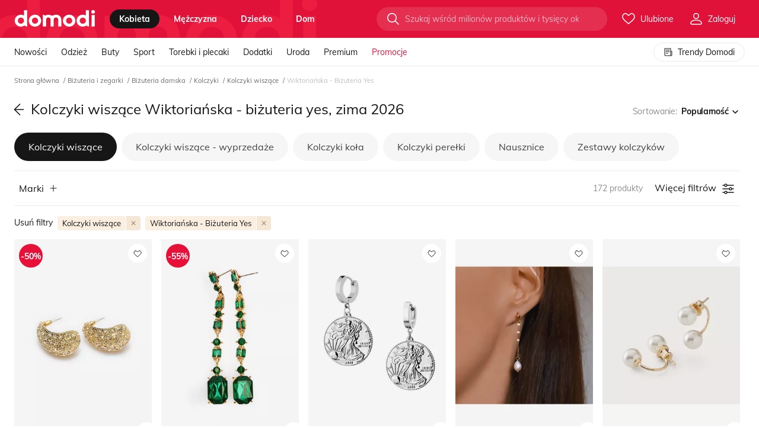

--- FILE ---
content_type: text/html; charset=utf-8
request_url: https://domodi.pl/marki_wiktorianska-bizuteria-yes/bizuteria-i-zegarki/bizuteria-damska/kolczyki/kolczyki-wiszace
body_size: 75812
content:

<!DOCTYPE html>
<html lang="pl" prefix="og: http://ogp.me/ns# fb: http://ogp.me/ns/fb#">
<head>
    <meta charset="utf-8">
    <meta http-equiv="X-UA-Compatible" content="IE=edge">
    <meta name="viewport" content="width=device-width, initial-scale=1, maximum-scale=2, viewport-fit=cover">
    <title>Kolczyki wisz&#x105;ce Wiktoria&#x144;ska - bi&#x17C;uteria yes - znajd&#x17A; wymarzone produkty na sezon zima 2026</title>
    <link rel="dns-prefetch preconnect" href="//www.google-analytics.com" crossorigin>
    <link rel="dns-prefetch preconnect" href="//lb0.dstatic.pl" crossorigin>
    <link rel="dns-prefetch preconnect" href="//lb5.dstatic.pl" crossorigin>
    
        <link rel="preload" as="image" href="https://lb0.dstatic.pl/images/product-thumb/186174525-gate-kolczyki-uni-gate-uniwersalny-gateshop.jpg" imagesrcset="https://lb0.dstatic.pl/images/product-thumb/186174525-gate-kolczyki-uni-gate-uniwersalny-gateshop.jpg?w=185&amp;h=259&amp;sh=4472d7647ca7c54cf5fe834f0d9eee9b 185w,
                           https://lb0.dstatic.pl/images/product-thumb/186174525-gate-kolczyki-uni-gate-uniwersalny-gateshop.jpg?w=245&amp;h=343&amp;sh=450c30c6189f9aaf33441365a870b5e3 245w,
                           https://lb0.dstatic.pl/images/product-thumb/186174525-gate-kolczyki-uni-gate-uniwersalny-gateshop.jpg?w=335&amp;h=469&amp;sh=c903728f2ee815cc2427f92b9c6c9907 335w" imagesizes="(min-width: 720px) 24vw, 47vw" />

    <link rel="preload" href="/assets/fonts/mulish-v3-latin-ext_latin-regular.woff2" as="font" crossorigin="anonymous" />
    <link rel="preload" href="/assets/fonts/mulish-v3-latin-ext_latin-700.woff2" as="font" crossorigin="anonymous" />
    <link rel="dns-prefetch preconnect" href="https://std.wpcdn.pl" crossorigin>
        <meta name="description" content="Sprawdź listę ofert wśród produktów typu kolczyki wiszące Wiktoriańska - biżuteria yes i wybierz coś dla siebie! Dostępne u nas marki i sklepy internetowe z branży modowej dostarczają wyjątkowe produkty, których nie znajdziesz nigdzie indziej" />
    <meta property="og:site_name" content="domodi" />
    <meta property="og:title" content="Kolczyki wisz&#x105;ce Wiktoria&#x144;ska - bi&#x17C;uteria yes - znajd&#x17A; wymarzone produkty na sezon zima 2026" />
    <meta property="og:url" content="https://domodi.pl/marki_wiktorianska-bizuteria-yes/bizuteria-i-zegarki/bizuteria-damska/kolczyki/kolczyki-wiszace" />
    <meta property="og:description" content="Sprawdź listę ofert wśród produktów typu kolczyki wiszące Wiktoriańska - biżuteria yes i wybierz coś dla siebie! Dostępne u nas marki i sklepy internetowe z branży modowej dostarczają wyjątkowe produkty, których nie znajdziesz nigdzie indziej" />
    
        <meta property="og:image" content="https://domodi.pl/assets/img/icons/og-default.png" />
        <meta property="og:type" content="domodipl:domodi">
        <meta name="keywords" content="Kolczyki wisz&#x105;ce, Wiktoria&#x144;ska - bi&#x17C;uteria yes, kody rabatowe" />
    <meta name="referrer" content="no-referrer-when-downgrade">
    <meta name="apple-mobile-web-app-title" content="Domodi">
    <meta name="application-name" content="Domodi">
    <meta name="msapplication-config" content="/assets/img/icons/browserconfig.xml">
    <meta name="theme-color" content="#000000">
    <link rel="manifest" id="qg-manifest" href="/manifest2.json">
    <link rel="apple-touch-icon" sizes="180x180" href="/assets/img/icons/apple-touch-icon.png?v=3">
    <link rel="icon" type="image/png" href="/assets/img/icons/favicon-32x32.png?v=3" sizes="32x32">
    <link rel="icon" type="image/png" href="/assets/img/icons/icon-192.png?v=3" sizes="192x192">
    <link rel="icon" type="image/png" href="/assets/img/icons/favicon-16x16.png?v=3" sizes="16x16">
    <link rel="mask-icon" href="/assets/img/icons/safari-pinned-tab.svg?v=3">
        <link rel="canonical" href="https://domodi.pl/marki_wiktorianska-bizuteria-yes/bizuteria-i-zegarki/bizuteria-damska/kolczyki/kolczyki-wiszace">
    <style type="text/css">
        @font-face { font-family: 'Mulish'; font-style: normal; font-weight: 400; font-display: swap; src: local('Mulish'), url('/assets/fonts/mulish-v3-latin-ext_latin-regular.woff2') format('woff2'); }
        @font-face { font-family: 'Mulish'; font-style: normal; font-weight: 700; font-display: swap; src: local('Mulish-Bold'), url('/assets/fonts/mulish-v3-latin-ext_latin-700.woff2') format('woff2'); }
    </style>
    <link rel="stylesheet" href="/assets/bundle/main.bundle.css?v=xB8ClVz2R6YGIIWBXZblMAKXeFM" />

    
    <script>
    window.DM = window.DM || {};
    window.DM.Config = {"Endpoint":{},"adBlockDetected":false,"userIsLoggedIn":false,"closeOnHistoryBack":true,"imageServer":"https://lb0.dstatic.pl/","AnonymLikeLimit":2,"filterCookieName":"filter","navigationCookieName":"navi","influxDbUrl":"/grafana/write","cookiesDomain":"domodi.pl","forcePreview":false,"productsListingColumnCountMobile":2,"productsListingColumnCountDesktop":5,"productsOnListingCount":252,"Redirect":{"productId":0,"categoryId":0,"virtualCategoryId":0,"urlId":0,"isSale":false,"tags":"_v0","categoryGender":null,"timestamp":1769459546795},"WP":{"consentScreenActive":true,"waveViewsEventType":"domodi","waveViewsEventAction":"delivery"},"Jsn":{"url":"/jsnlog2.logger"},"ActivePromoSale":null,"Facebook":{"pixelKey":"1276992275728780","facebookApplicationId":"174231475993982"},"Google":{"clientId":"395335632777-cfukbdhg17dgbu5qlgltnavpefujpe15.apps.googleusercontent.com"},"AbTests":{"isAAVariant":false,"experimentId":"e61127d9-6f99-43c4-9197-a728fa453d43","variationIndex":"0"},"Recaptcha":{"enabled":false,"cookieName":"dm_grs"},"IconsSetVersion":"12","headerColor":"_primary","Accounting":{"companyName":"Wirtualna Polska Media S.A."},"isLightboxEnabled":true,"isSplendiProductTileExtraButtonsSimilar":false,"isSplendiProductTileExtraButtonsDetails":false,"isSplendiSimilarProductsOnListingProvider":false,"openProductDetails":false,"useSimilarPanelV2":false,"isMobile":false,"isSimilarPhotosEnabled":false};
    window.DM.Entry = "products";
    window.DM.EntryWithAction = "products/index";
</script>

    <script>(function(n){n.Utils=n.Utils||{};n.Module=n.Module||{};n.Config=n.Config||{};n.Service=n.Service||{};n.Boot=n.Boot||{};n.Subject=n.Subject||{};n.Experiments=n.Experiments||{};window.WP=window.WP||[];n.Cookies={CookieMessage:"dm_cm",LikeMessage:"dm_lm",AdBlockDetected:"dm_abd",FastRedirect:"dm_fr",UserEmail:"dm_um",UserEmailSha256:"dm_ums",KillAds:"dm_ka",KillTrackers:"dm_kt",UserId:"domodiCookies"};n.Log=function(n){window.console.error(n)};n.LogError=function(n){var t=new XMLHttpRequest;t.open("POST","/error/LogJavaScript",!0);t.setRequestHeader("Content-type","application/json");t.send(JSON.stringify({message:n.toString(),url:window.location.href,userAgent:window.navigator.userAgent}))};n.Utils.getCookie=function(n){for(var t,r=n+"=",u=document.cookie.split(";"),i=0;i<u.length;i++){for(t=u[i];t.charAt(0)==" ";)t=t.substring(1,t.length);if(t.indexOf(r)==0)return t.substring(r.length,t.length)}return null};n.Utils.setCookieByMinutes=function(t,i,r,u){var f,o,e=new Date;r?(e.setTime(e.getTime()+r*6e4),f="; expires="+e.toGMTString()):f="";o=u?";domain=."+n.Config.cookiesDomain:"";document.cookie=t+"="+i+f+"; path=/"+o};n.Utils.setCookie=function(t,i,r){n.Utils.setCookieByMinutes(t,i,r*1440,!1)};n.Utils.deleteCookie=function(t){n.Utils.setCookie(t,"",-1)};n.Utils.prolongCookie=function(t,i){var r=n.Utils.getCookie(t);r&&n.Utils.setCookieByMinutes(t,r,i,!0)};n.Utils.extend=function(n,t,i){for(var u=Object.keys(t),r=0;r<u.length;)(!i||i&&n[u[r]]===undefined)&&(n[u[r]]=t[u[r]]),r++;return n};n.Utils.trackGTM=function(n){typeof dataLayer=="object"?window.dataLayer.push(n):window.dataLayer=[n]};n.Utils.trackEvents=function(t,i,r,u,f,e){if(t&&i)return n.Utils.trackGTM({event:"generic_event",generic_event_category:t,generic_event_action:i,generic_event_label:r||null,generic_event_value:u||null,generic_event_nonInteractive:f||!1,eventCallback:function(){typeof e=="function"&&e()}});throw Error("One or more parameters are missing: category, action");};n.Utils.getUrlParams=function(){return window.location.search.slice(1).split("&").reduce(function(n,t){var i=t.split("=");return i[0]&&i[1]&&(n[i[0]]=i[1]),n},{})};n.Utils.killTracker=function(t){var i=n.Utils.getUrlParams()[n.Cookies.KillTrackers];return i&&t?i.indexOf(t)>-1||i.indexOf("all")>-1:!1};n.Utils.killAds=function(){return n.Utils.getUrlParams()[n.Cookies.KillAds]?!0:!1};n.Utils.getParameterByName=function(n,t){t||(t=window.location.href);n=n.replace(/[\[\]]/g,"\\$&");var r=new RegExp("[?&]"+n+"(=([^&#]*)|&|#|$)","i"),i=r.exec(t);return i?i[2]?decodeURIComponent(i[2].replace(/\+/g," ")):"":null};n.Utils.getWebview=function(){var n=window.navigator.userAgent.toLowerCase(),t=n&&/fban|fbav|fb_iab/.test(n),i=n&&/instagram/.test(n);return t?"fb":i?"instagram":""};n.Utils.queryStringToJSON=function(){var n=window.location.search,t=[];return n.length>0&&n.slice(1).split("&").forEach(function(n){var i=n.split("=");i[0]&&i[1]&&t.push({Key:i[0],Value:decodeURIComponent(i[1])})}),t};n.LoadScript=function(n,t){var i=n.getElementsByTagName(t)[0],r=function(r,u){var f=n.createElement(t),e=u||{};r&&(f.src=r,f.async=e.async||!0,f.defer=e.defer||!1,f.onload=e.fn||null,e.id&&(f.id=e.id),i.parentNode.insertBefore(f,i))};return{register:r}}(document,"script"),function(n){n.lazyClass="lazy"}(window.lazySizesConfig=window.lazySizesConfig||{}),function(n){var i=n.Utils.getCookie(n.Cookies.AdBlockDetected),t=document.createElement("img"),r=function(n){var t=document.createElement("meta");t.name="AdBlockDetected";t.content=n;t.setAttribute("data-tracking-ready",t.name+"."+n);document.head.appendChild(t)},u=function(t){var i=t.type==="error";n.Config.adBlockDetected=i;n.Utils.setCookie(n.Cookies.AdBlockDetected,~~i,1);r(i)};i===null?(t.addEventListener("load",u,!1),t.addEventListener("error",u,!1),t.src="/assets/img/ads.gif"):(n.Config.adBlockDetected=i==="1"?!0:!1,r(n.Config.adBlockDetected))}(window.DM)})(window.DM=window.DM||{})</script>
    <script>
        window ['gtag_enable_tcf_support'] = true;
        window.WP = window.WP || [];
        window.dataLayer = window.dataLayer || [];
        function gtag() { dataLayer.push(arguments); }
        gtag('consent', 'default', {
              'ad_storage': 'denied',
              'ad_user_data': 'denied',
              'ad_personalization': 'denied',
              'analytics_storage': 'denied'
            });
        window.WP.push(function () {
            window.WP.gdpr.runAfterConsent(function () {
                let permision = WP.gdpr.checkVendorPermissions(755, [1, 7, 9, 10]);
                gtag('consent', 'update', {
                    'analytics_storage': permision ? 'granted': 'denied'
                });
                gtag('config', 'AW-825761581');
                gtag('config', 'AW-16467447172');
                gtag('config', 'AW-1015563595');
                 dataLayer.push({
                    'dm_pageSet': 'mobile',
                    'dm_googleRemarketingOnly': true,
                    'dm_googleCustomParams': {
                        ecomm_prodid: '',
                        ecomm_pagetype: 'other',
                        ecomm_totalvalue: ''
                    }
                });
                if ("Notification" in window) {
                    dataLayer.push({ 'dm_notificationPermission': Notification.permission });
                }
            });
        });
    </script>
    
    <script>
        window.WP.push(function () {
            window.WP.gdpr.runAfterConsent(function () {
                dataLayer.push({ 'dm_pageType': 'VirtualCategory' });
                dataLayer.push({ 'dm_forcedVisibilityShare': 'forced_visibility_75' });
            });
        });
    </script>

    

    <!--e.ockp:E(,ee61127d9-6f99-43c4-9197-a728fa453d43:0,l:A_e61127d9-6f99-43c4-9197-a728fa453d43_0)&#x2B;a:False&#x2B;c:-->
    <!--e.l:A_e61127d9-6f99-43c4-9197-a728fa453d43_0-->

    <script>
        (function() {

            var dataLayer = window.dataLayer || [];
            //TODO set window.dataLayer instead of local variable

            dataLayer.push({
                'dm_exp_id': 'e61127d9-6f99-43c4-9197-a728fa453d43',
                'dm_exp_var': '0'
            });

            window.addEventListener('load', function()
            {
                DM.Utils.trackEvents('fitness_ab', 'cxApi.setChosenVariation', 'e61127d9-6f99-43c4-9197-a728fa453d43', '0', true);
                DM.Utils.trackEvents('fitness_ab', 'cxApi.setChosenVariation_2', 'e61127d9-6f99-43c4-9197-a728fa453d43' + '_0', null, true);
            });
        })();
     </script>



<!-- Google Tag Manager -->
<script>
    if (!DM.Utils.getCookie(DM.Cookies.KillTrackers) && !DM.Utils.killTracker('gtm')) {
        (function(w,d,s,l,i){w[l]=w[l]||[];w[l].push({'gtm.start':
                new Date().getTime(),event:'gtm.js'});var f=d.getElementsByTagName(s)[0],
                j=d.createElement(s),dl=l!='dataLayer'?'&l='+l:'';j.async=!0;j.defer=!0;j.src=
                '//www.googletagmanager.com/gtm.js?id='+i+dl;f.parentNode.insertBefore(j,f);
        })(window, document, 'script', 'dataLayer', 'GTM-PJS889');
    }
</script>


<!-- End Google Tag Manager -->

    






    <script>
(function () {
    var url = window.location;
    var opener = window.opener;

    if (DM.Config.closeOnHistoryBack) {
        try {
            if (opener && opener.location.origin === url.origin) {
                if (window.history.state && window.history.state.close) {
                    window.close();
                }
            }
        } catch (err) {
            DM.LogError(err);
        }
    }
})();
</script>


    <script src="/assets/bundle/main.bundle.js?v=zjvqwZ37JcGb0rgw__8ESLWKfC0" defer></script>
</head>
<body id="page" class="page js-page">
    <!-- Page -->
    
    <div class="js-filter-drawer"></div>

    <div class="page-wrap js-page-wrap">
        <header class="js-page-header">
            


<nav class="dml-page-header">
    <div class="dml-page-header__content js-header
         ">
        <div class="dml-page-header__wrap">
            <div class="dml-page-nav-item dml-page-nav-item--menu-top">
                <div class="_dfl">
                    <svg width="553" height="72" viewBox="0 0 553 72" fill="none" class="dml-page-header__logo-behind  ">
                        <path d="M85.356-4.736h-21.71v36.3c-5.794-3.951-12.764-5.99-20.88-5.99C19.728 25.083-.488 44.333.009 66.267c-.497 21.935 19.719 41.183 42.757 40.709h.06c7.226.129 12.326-2.442 18.18-4.898 5.642-2.37 12.43-3.448 14.453 2.312l.467 1.336h9.43V-4.736zM42.6 86.939c-12.1 0-21.047-8.835-21.047-20.671 0-11.836 8.947-20.67 21.046-20.67 12.1 0 21.379 8.834 21.379 20.67 0 11.836-9.279 20.67-21.379 20.67zM182.499 66.268c.498 21.935-19.718 41.183-42.756 40.709-23.038.474-43.254-18.774-42.756-40.709-.498-21.935 19.718-41.183 42.756-40.71 23.038-.473 43.254 18.775 42.756 40.71zm-63.968 0c0 11.836 9.278 20.67 21.378 20.67s21.046-8.834 21.046-20.67c0-11.836-8.946-20.67-21.046-20.67s-21.378 8.834-21.378 20.67zM417.687 66.268c.498 21.935-19.718 41.183-42.756 40.709-23.038.474-43.254-18.774-42.756-40.709-.498-21.935 19.718-41.183 42.756-40.71 23.038-.473 43.254 18.775 42.756 40.71zm-63.968 0c0 11.836 9.278 20.67 21.378 20.67s21.046-8.834 21.046-20.67c0-11.836-8.946-20.67-21.046-20.67s-21.378 8.834-21.378 20.67zM527.308 6.152C527.308-.628 532.95-6 540.237-6 547.358-6 553-.628 553 6.152c0 6.939-5.642 12.31-12.763 12.31-7.287 0-12.929-5.371-12.929-12.31zm2.157 20.743h21.544v78.832h-21.544V26.895zM511.662-4.736h-21.71v36.3c-5.793-3.951-12.763-5.99-20.88-5.99-23.037-.475-43.254 18.774-42.756 40.708-.498 21.935 19.719 41.183 42.756 40.709h.06c7.227.13 12.326-2.442 18.18-4.898 5.643-2.37 12.432-3.447 14.453 2.313l.468 1.336h9.429V-4.736zm-42.771 91.675c-12.1 0-21.046-8.835-21.046-20.671 0-11.836 8.946-20.67 21.046-20.67s21.378 8.834 21.378 20.67c.015 11.836-9.278 20.67-21.378 20.67zM284.168 25.53c-11.812 0-17.576 6.536-26.22 6.536-8.645 0-12.688-6.536-26.221-6.536-8.509 0-15.238 3.807-19.749 5.487-3.802 1.423-7.8.675-9.158-3.217l-.407-1.164h-8.267v79.077h22.026v-44.76c0-10.127 5.009-16.275 15.57-16.275 9.927 0 15.569 6.148 15.569 16.275v44.76h21.303v-44.76c0-10.127 6.97-16.275 15.57-16.275 10.304 0 15.569 6.148 15.569 16.275v44.76h21.303V62.131c-.015-23.472-15.826-36.6-36.888-36.6z" fill-opacity=".4" />
                    </svg>
                    <span class="dml-page-nav-item__logo-wrapper">
                        <a href="/"
                           title="Przejdź do strony głównej"
                           aria-label="Przejdź do strony głównej"
                           rel="home"
                           class="dml-page-header__logo "
                           data-t="18.1">
                            <svg xmlns="http://www.w3.org/2000/svg" width="137" height="28" viewBox="0 0 116 24">
                                <title>Domodi</title>
                                <path d="M17.9057.268555h-4.5539V7.9787c-1.2152-.83905-2.6773-1.27231-4.37985-1.27231C4.13954 6.60265-.101079 10.6911.003354 15.3502c-.104433 4.659 4.136186 8.7475 8.968596 8.6468h.01266c1.51589.0275 2.58549-.5187 3.81339-1.0404 1.1836-.5035 2.6077-.7323 3.0317.4912l.0981.2838h1.9779V.268555zM8.93714 19.7407c-2.53804 0-4.41468-1.8764-4.41468-4.3905s1.87664-4.3906 4.41468-4.3906c2.53806 0 4.48426 1.8765 4.48426 4.3906s-1.9462 4.3905-4.48426 4.3905zM38.2828 15.3498c.1045 4.6591-4.1361 8.7475-8.9686 8.6469-4.8324.1006-9.073-3.9878-8.9686-8.6469-.1044-4.659 4.1362-8.74749 8.9686-8.64681 4.8325-.10068 9.0731 3.98781 8.9686 8.64681zm-13.418 0c0 2.5141 1.9462 4.3906 4.4843 4.3906 2.538 0 4.4146-1.8765 4.4146-4.3906s-1.8766-4.3905-4.4146-4.3905c-2.5381 0-4.4843 1.8764-4.4843 4.3905zM87.6163 15.3498c.1045 4.6591-4.1361 8.7475-8.9686 8.6469-4.8324.1006-9.073-3.9878-8.9686-8.6469-.1044-4.659 4.1362-8.74749 8.9686-8.64681 4.8325-.10068 9.0731 3.98781 8.9686 8.64681zm-13.418 0c0 2.5141 1.9462 4.3906 4.4843 4.3906 2.538 0 4.4146-1.8765 4.4146-4.3906s-1.8766-4.3905-4.4146-4.3905c-2.5381 0-4.4843 1.8764-4.4843 4.3905zM110.611 2.58124C110.611 1.14111 111.794 0 113.323 0 114.817 0 116 1.14111 116 2.58124c0 1.47368-1.183 2.61479-2.677 2.61479-1.529 0-2.712-1.14111-2.712-2.61479zm.452 4.40579h4.519V23.7315h-4.519V6.98703zM107.329.268555h-4.554V7.9787c-1.215-.83905-2.677-1.27231-4.3797-1.27231-4.8324-.10069-9.073 3.98781-8.9686 8.64681-.1044 4.6591 4.1362 8.7475 8.9686 8.6469h.0127c1.5158.0274 2.585-.5187 3.813-1.0405 1.184-.5034 2.608-.7322 3.032.4913l.098.2837h1.978V.268555zM98.3573 19.7407c-2.538 0-4.4147-1.8764-4.4147-4.3905s1.8767-4.3906 4.4147-4.3906c2.5377 0 4.4847 1.8765 4.4847 4.3906.003 2.5141-1.947 4.3905-4.4847 4.3905zM59.6095 6.69727c-2.4779 0-3.6868 1.38825-5.5001 1.38825-1.8134 0-2.6615-1.38825-5.5002-1.38825-1.7849 0-3.1963.80854-4.1425 1.16552-.7975.30206-1.6361.1434-1.921-.68345l-.0854-.24714h-1.7342v16.7963h4.6204v-9.5072c0-2.151 1.0506-3.4569 3.2659-3.4569 2.0823 0 3.2659 1.3059 3.2659 3.4569v9.5072h4.4685v-9.5072c0-2.151 1.462-3.4569 3.2659-3.4569 2.1614 0 3.2659 1.3059 3.2659 3.4569v9.5072h4.4685v-9.257c-.0032-4.98552-3.3198-7.77423-7.7376-7.77423z"></path>
                            </svg>
                        </a>
                    </span>
                    
<ul class="dml-page-nav">
    <li class="dml-page-nav-item dml-page-nav-item--menu">
        <ul class="dml-page-nav-item__categories">
                <li class="dml-page-category">
                            <a class="dml-page-category__title js-page-nav__category is-active "
                               href="/kobieta"
                                                              data-t="9.1"
                               data-gender="0">
                                kobieta
                            </a>
                </li>
                <li class="dml-page-category">
                            <a class="dml-page-category__title js-page-nav__category  "
                               href="/mezczyzna"
                                                              data-t="9.2"
                               data-gender="1">
                                m&#x119;&#x17C;czyzna
                            </a>
                </li>
                <li class="dml-page-category">
                            <a class="dml-page-category__title js-page-nav__category  "
                               href="/dziecko"
                                                              data-t="9.3"
                               data-gender="2">
                                dziecko
                            </a>
                </li>
                <li class="dml-page-category">
                            <a class="dml-page-category__title js-page-nav__category  "
                               href="/dom"
                                                              data-t="9.4"
                               data-gender="3">
                                dom
                            </a>
                </li>
        </ul>
    </li>
</ul>

                </div>
                <div class="dml-page-nav-item__end-wrapper dml-page-nav-item__end-wrapper--top">
                    <div class="dml-header-search js-header-search" data-t="5.20">
                        <div class="dml-header-search__container">
                            <form action="/wyszukaj" autocomplete="off" ref="form" class="dml-header-search__form ">
                                <input data-t="5.9"
                                       name="search"
                                       class="dml-header-search__input "
                                       placeholder="Szukaj wśród milionów produktów i tysięcy okazji" />
                                <div class="dml-header-search__btn-wrapper">
                                    <button class="dml-header-search__btn" data-t="5.3">
                                        <svg class="dml-symbol" width="24" height="24">
                                            <use xlink:href="/assets/symbols/icons.svg?v=12#im-search"></use>
                                        </svg>
                                    </button>
                                </div>
                            </form>
                        </div>
                    </div>
                    <div class="dml-header-nav-item-icon js-login-container ">
    <a href="/moje-ulubione-produkty"
       data-signup=5
       class="_tac"
       title="Moje produkty"
       data-t="1.2"
       rel="nofollow"
       data-tracking-click="likeCounter.guest"
       data-ga="mega_menu.click_favourites" data-ga-label="ikona">
        <span class="dml-header-counter js-like-counter " data-like-counter="0">
            <svg class="dm-symbol" width="24" height="24">
                <use xlink:href="/assets/symbols/icons.svg?v=12#im-heart"></use>
            </svg>
            <span class="dml-header-nav-item-icon__label">
                Ulubione
            </span>
        </span>
    </a>
    <div class="dml-header-nav-item-icon__content-wrapper">
        <div class="dml-header-nav-item-icon__content">
            <ul class="dml-header-list">
                <li class="dml-header-list__element">
                    <span data-t="7.3"
                       data-href="/moje-ulubione-produkty"
                       data-tracking-click=mainNavigation.konto-moje-ulubione
                       data-ga="mega_menu.click_favourites"
                       rel="nofollow"
                       title="Ulubione">
                        <svg class="dml-header-list__icon" width="16" height="16">
                            <use xlink:href="/assets/symbols/icons.svg?v=12#im-heart"></use>
                        </svg>
                        <svg class="dml-header-list__active-icon dml-header-list__active-icon--stroke" width="16" height="16">
                            <use xlink:href="/assets/symbols/icons.svg?v=12#im-heart-fill"></use>
                        </svg>
                        Moje&nbsp;ulubione
                    </span>
                </li>
                <li class="dml-header-list__divider"></li>
                <li class="dml-header-list__element">
                    <span data-t="7.5"
                       data-href="/ostatnio-przegladane"
                       data-tracking-click=mainNavigation.konto-ostation-przegladane
                       rel="nofollow"
                       data-ga="mega_menu.click_favourites"
                       title="Ostatnio przeglądane">
                        <svg class="dml-header-list__icon" width="16" height="16">
                            <use xlink:href="/assets/symbols/icons.svg?v=12#im-eye"></use>
                        </svg>
                        <svg class="dml-header-list__active-icon dml-header-list__active-icon--stroke" width="16" height="16">
                            <use xlink:href="/assets/symbols/icons.svg?v=12#im-eye-fill"></use>
                        </svg>
                        Ostatnio&nbsp;przeglądane
                    </span>
                </li>
            </ul>
        </div>
    </div>
</div>


                <div class="dml-header-nav-item-icon js-header-user "
                     data-edit-profile="/edytuj-dane"
                     data-login="/zaloguj"
                     data-register="/zarejestruj">
                    <div class="dml-header-nav-item-icon__wrapper">
                        <svg width="24" height="24">
                            <use xlink:href="/assets/symbols/icons.svg?v=12#im-user"></use>
                        </svg>
                        <span class="dml-header-nav-item-icon__label">Zaloguj</span>
                    </div>
                </div>
                </div>
            </div>
            <div class="dml-page-nav-item dml-page-nav-item--menu-bottom">
                


<script>
    DM.Boot.MegaMenu = [{"Label":"Pokaż wszystko >>","Url":"__odziez__odziez-damska","CssClass":"dml-mega-menu__more","Tracking":"mainNavigation.kobieta-odziez-pokaz-wszystko","Key":"b30e63b1-2001-4a95-9d80-35085d0cf4a9"},{"Label":"Pokaż wszystko >>","Url":"__marki","CssClass":"dml-mega-menu__more","Tracking":"mainNavigation.kobieta-odziez-pokaz-wszystko","Key":"55475dd1-418d-419e-878b-eb75eda289d4"},{"Label":"Pokaż wszystko >>","Url":"__trendy","CssClass":"dml-mega-menu__more","Tracking":"mainNavigation.kobieta-odziez-pokaz-wszystko","Key":"d6ce267f-6d03-41db-bd89-13942932d516"},{"Label":"Pokaż wszystko >>","Url":"__buty__buty-damskie","CssClass":"dml-mega-menu__more","Tracking":"mainNavigation.kobieta-buty-pokaz-wszystko","Key":"3bd67758-d322-47a3-83d6-7373f4368b8e"},{"Label":"Pokaż wszystko >>","Url":"__marki","CssClass":"dml-mega-menu__more","Tracking":"mainNavigation.kobieta-buty-pokaz-wszystko","Key":"d5addcce-cacc-4c83-95c6-ada721fcd172"},{"Label":"Pokaż wszystko >>","Url":"__trendy","CssClass":"dml-mega-menu__more","Tracking":"mainNavigation.kobieta-buty-pokaz-wszystko","Key":"8d6c2723-a9ea-4bd4-989f-63c5c2a7ce16"},{"Label":"Pokaż wszystko >>","Url":"__odziez-sportowa-damska#__","CssClass":"dml-mega-menu__more","Tracking":"mainNavigation.kobieta-sport-pokaz-wszystko","Key":"03061dbe-c7f9-4f07-9d96-ed514292bc9d"},{"Label":"Pokaż wszystko >>","Url":"__marki","CssClass":"dml-mega-menu__more","Tracking":"mainNavigation.kobieta-sport-pokaz-wszystko","Key":"1303ee8c-27a8-4445-8f84-1615d1065bc6"},{"Label":"Pokaż wszystko >>","Url":"__trendy","CssClass":"dml-mega-menu__more","Tracking":"mainNavigation.kobieta-sport-pokaz-wszystko","Key":"1c0f2543-e824-4ad8-8a69-ee93617e8169"},{"Label":"Pokaż wszystko >>","Url":"__torby-i-plecaki__torebki-damskie","CssClass":"dml-mega-menu__more","Tracking":"mainNavigation.kobieta-torebki-i-plecaki-pokaz-wszystko","Key":"b4c893d6-bdb5-45c5-a546-3ad0aa3d17c9"},{"Label":"Pokaż wszystko >>","Url":"__marki","CssClass":"dml-mega-menu__more","Tracking":"mainNavigation.kobieta-torebki-i-plecaki-pokaz-wszystko","Key":"99595aa7-9c38-44c5-b6b5-3f13f6c7477f"},{"Label":"Pokaż wszystko >>","Url":"__trendy","CssClass":"dml-mega-menu__more","Tracking":"mainNavigation.kobieta-torebki-i-plecaki-pokaz-wszystko","Key":"272cfc99-e573-4344-92b9-8ff235901393"},{"Label":"Pokaż wszystko >>","Url":"__akcesoria-i-dodatki__dodatki-damskie","CssClass":"dml-mega-menu__more","Tracking":"mainNavigation.kobieta-dodatki-pokaz-wszystko","Key":"baf1a45d-4b6b-4d8c-b8bd-b85e028d85c4"},{"Label":"Pokaż wszystko >>","Url":"__marki","CssClass":"dml-mega-menu__more","Tracking":"mainNavigation.kobieta-dodatki-pokaz-wszystko","Key":"b5e7daea-3f81-4355-b390-69404c8223c4"},{"Label":"Pokaż wszystko >>","Url":"__trendy","CssClass":"dml-mega-menu__more","Tracking":"mainNavigation.kobieta-dodatki-pokaz-wszystko","Key":"5817be4a-7123-45a3-b087-5a22789facd3"},{"Label":"Pokaż wszystko >>","Url":"__uroda","CssClass":"dml-mega-menu__more","Tracking":"mainNavigation.kobieta-uroda-pokaz-wszystko","Key":"f5a03b12-4f80-4375-9358-02bb871cb7f6"},{"Label":"Pokaż wszystko >>","Url":"__marki","CssClass":"dml-mega-menu__more","Tracking":"mainNavigation.kobieta-uroda-pokaz-wszystko","Key":"6ef59b43-93ae-4a9b-9f9c-958177b0f332"},{"Label":"Pokaż wszystko >>","Url":"__trendy","CssClass":"dml-mega-menu__more","Tracking":"mainNavigation.kobieta-uroda-pokaz-wszystko","Key":"04f8760f-1923-435c-ab62-f2e5e9367827"},{"Label":"Pokaż wszystko >>","Url":"__odziez__odziez-meska","CssClass":"dml-mega-menu__more","Tracking":"mainNavigation.mezczyzna-odziez-pokaz-wszystko","Key":"43055a18-2d80-41c9-a110-aca637f4efc1"},{"Label":"Pokaż wszystko >>","Url":"__marki","CssClass":"dml-mega-menu__more","Tracking":"mainNavigation.mezczyzna-odziez-pokaz-wszystko","Key":"7b74e061-2c73-4502-9aba-525cfe9d6a3e"},{"Label":"Pokaż wszystko >>","Url":"__trendy","CssClass":"dml-mega-menu__more","Tracking":"mainNavigation.mezczyzna-odziez-pokaz-wszystko","Key":"fc3ab218-d156-4210-b080-e669d7f569a9"},{"Label":"Pokaż wszystko >>","Url":"__buty__buty-meskie","CssClass":"dml-mega-menu__more","Tracking":"mainNavigation.mezczyzna-buty-pokaz-wszystko","Key":"2906d0ce-747b-415e-8a71-12c9b2eff05c"},{"Label":"Pokaż wszystko >>","Url":"__marki","CssClass":"dml-mega-menu__more","Tracking":"mainNavigation.mezczyzna-buty-pokaz-wszystko","Key":"fdc6c830-2e24-424a-9019-c3896762570c"},{"Label":"Pokaż wszystko >>","Url":"__trendy","CssClass":"dml-mega-menu__more","Tracking":"mainNavigation.mezczyzna-buty-pokaz-wszystko","Key":"644224d5-1d31-4101-a97b-3a312407c645"},{"Label":"Pokaż wszystko >>","Url":"__odziez-sportowa-meska#__","CssClass":"dml-mega-menu__more","Tracking":"mainNavigation.mezczyzna-sport-pokaz-wszystko","Key":"5ba593ef-6d96-4744-8b53-e3a9818af8e0"},{"Label":"Pokaż wszystko >>","Url":"__marki","CssClass":"dml-mega-menu__more","Tracking":"mainNavigation.mezczyzna-sport-pokaz-wszystko","Key":"7ba07ec1-5731-4f83-b5dd-05e1163654ed"},{"Label":"Pokaż wszystko >>","Url":"__trendy","CssClass":"dml-mega-menu__more","Tracking":"mainNavigation.mezczyzna-sport-pokaz-wszystko","Key":"8278f36a-7e50-4a6e-a0ff-913136d56620"},{"Label":"Pokaż wszystko >>","Url":"__akcesoria-i-dodatki__dodatki-meskie","CssClass":"dml-mega-menu__more","Tracking":"mainNavigation.mezczyzna-dodatki-pokaz-wszystko","Key":"6ba7297b-d1a8-41bc-8512-5e1c86b64c66"},{"Label":"Pokaż wszystko >>","Url":"__marki","CssClass":"dml-mega-menu__more","Tracking":"mainNavigation.mezczyzna-dodatki-pokaz-wszystko","Key":"13a73672-e2bb-4a9a-9497-133d37610d0b"},{"Label":"Pokaż wszystko >>","Url":"__trendy","CssClass":"dml-mega-menu__more","Tracking":"mainNavigation.mezczyzna-dodatki-pokaz-wszystko","Key":"ff43019a-8e3a-4f5b-a020-a5cf716eddbe"},{"Label":"Pokaż wszystko >>","Url":"__dla-dziecka__odziez-dziecieca__odziez-dla-dziewczynek","CssClass":"dml-mega-menu__more","Tracking":"mainNavigation.dziecko-dziewczynka-pokaz-wszystko","Key":"c10bb9f4-cc65-456b-9e02-45b8c11c4675"},{"Label":"Pokaż wszystko >>","Url":"__dla-dziecka__buty-dzieciece","CssClass":"dml-mega-menu__more","Tracking":"mainNavigation.dziecko-dziewczynka-pokaz-wszystko","Key":"eee27519-b70b-4125-b5cf-c6efd33a7134"},{"Label":"Pokaż wszystko >>","Url":"__marki","CssClass":"dml-mega-menu__more","Tracking":"mainNavigation.dziecko-dziewczynka-pokaz-wszystko","Key":"dcfe00ef-40be-4983-8046-26527b01b06e"},{"Label":"Pokaż wszystko >>","Url":"__dla-dziecka__odziez-dziecieca__odziez-dla-chlopcow","CssClass":"dml-mega-menu__more","Tracking":"mainNavigation.dziecko-chlopiec-pokaz-wszystko","Key":"937dc695-ebf6-4850-a2cc-ac7f50b5958d"},{"Label":"Pokaż wszystko >>","Url":"__dla-dziecka__buty-dzieciece","CssClass":"dml-mega-menu__more","Tracking":"mainNavigation.dziecko-chlopiec-pokaz-wszystko","Key":"15bd14ce-e465-4ec9-a719-51593532cbeb"},{"Label":"Pokaż wszystko >>","Url":"__marki","CssClass":"dml-mega-menu__more","Tracking":"mainNavigation.dziecko-chlopiec-pokaz-wszystko","Key":"f4535cf0-3a9a-4147-bbbf-deb79d713560"},{"Label":"Pokaż wszystko >>","Url":"__dla-dziecka__odziez-dziecieca__odziez-dla-niemowlat","CssClass":"dml-mega-menu__more","Tracking":"mainNavigation.dziecko-niemowle-pokaz-wszystko","Key":"586f900b-8947-4699-8a84-d1838a2f80a5"},{"Label":"Pokaż wszystko >>","Url":"__dla-dziecka__odziez-dziecieca__odziez-dla-niemowlat","CssClass":"dml-mega-menu__more","Tracking":"mainNavigation.dziecko-niemowle-pokaz-wszystko","Key":"e888c395-ae82-435a-8e8a-8fe05540cb20"},{"Label":"Pokaż wszystko >>","Url":"__marki","CssClass":"dml-mega-menu__more","Tracking":"mainNavigation.dziecko-niemowle-pokaz-wszystko","Key":"ce958d9e-87b2-4842-bb6d-c724b30db8e3"}];
</script>
<ul class="dml-page-nav dml-page-nav--menu js-page-nav">
    <li class="dml-page-nav-item dml-page-nav-item--menu ">
                <ul class="dml-page-nav-item__categories js-page-nav__subcategories" data-gender="0">
                            <div class="js-page-nav-async" data-name="Nowo&#x15B;ci"
                                 data-href="/odziez/odziez-damska-nowosci"
                                 data-css-class=""
                                 data-menu-type="Default">
                                <span class="dml-page-subcategory  js-page-subcategory">
                                    <span class="dml-page-subcategory__title ">
                                      Nowo&#x15B;ci
                                  </span></span>
                            </div>
                            <li class="dml-page-subcategory  js-page-subcategory">
                                <a class="dml-page-subcategory__title " href="/odziez/odziez-damska" data-tracking-click=mainNavigation.kobieta-odziez data-ga="mega_menu.click_subcategory" data-ga-label="Odzie&#x17C;" data-t="9.5">
                                    Odzie&#x17C;
                                </a>
                                    <div class="dml-page-mega-menu">
                                        <div class="dml-page-mega-menu__wrap _cf">
                                            <div class="dml-mega-menu">
                                                    <ul class="dml-mega-menu__list dml-mega-menu__list--narrow js-mega-menu-column"
                                                        data-show-all=b30e63b1-2001-4a95-9d80-35085d0cf4a9 >
                                                            <li class="dml-mega-menu__title ">
                                                                    <span>Top Kategorie</span>
                                                            </li>
                                                            <li class="dml-mega-menu__category">
                                                                    <a href="/bielizna/bielizna-damska"
                                                                       data-tracking-click="mainNavigation.kobieta-odziez-bielizna"
                                                                       data-ga="mega_menu.click_subcategory_element"
                                                                       data-ga-label="Bielizna">
                                                                        Bielizna
                                                                    </a>
                                                            </li>
                                                            <li class="dml-mega-menu__category">
                                                                    <a href="/odziez/odziez-damska/bluzki-damskie"
                                                                       data-tracking-click="mainNavigation.kobieta-odziez-bluzki"
                                                                       data-ga="mega_menu.click_subcategory_element"
                                                                       data-ga-label="Bluzki">
                                                                        Bluzki
                                                                    </a>
                                                            </li>
                                                            <li class="dml-mega-menu__category">
                                                                    <a href="/odziez/odziez-damska/bluzy-damskie"
                                                                       data-tracking-click="mainNavigation.kobieta-odziez-bluzy"
                                                                       data-ga="mega_menu.click_subcategory_element"
                                                                       data-ga-label="Bluzy">
                                                                        Bluzy
                                                                    </a>
                                                            </li>
                                                            <li class="dml-mega-menu__category">
                                                                    <a href="/odziez/odziez-damska/dresy-damskie"
                                                                       data-tracking-click="mainNavigation.kobieta-odziez-dresy"
                                                                       data-ga="mega_menu.click_subcategory_element"
                                                                       data-ga-label="Dresy">
                                                                        Dresy
                                                                    </a>
                                                            </li>
                                                            <li class="dml-mega-menu__category">
                                                                    <a href="/odziez/odziez-damska/kurtki-i-plaszcze-damskie/kurtki-damskie"
                                                                       data-tracking-click="mainNavigation.kobieta-odziez-kurtki"
                                                                       data-ga="mega_menu.click_subcategory_element"
                                                                       data-ga-label="Kurtki">
                                                                        Kurtki
                                                                    </a>
                                                            </li>
                                                            <li class="dml-mega-menu__category">
                                                                    <a href="/odziez/odziez-damska/kurtki-i-plaszcze-damskie/plaszcze-damskie"
                                                                       data-tracking-click="mainNavigation.kobieta-odziez-plaszcze"
                                                                       data-ga="mega_menu.click_subcategory_element"
                                                                       data-ga-label="P&#x142;aszcze">
                                                                        P&#x142;aszcze
                                                                    </a>
                                                            </li>
                                                            <li class="dml-mega-menu__category">
                                                                    <a href="/odziez/odziez-damska/spodnie-damskie"
                                                                       data-tracking-click="mainNavigation.kobieta-odziez-spodnie"
                                                                       data-ga="mega_menu.click_subcategory_element"
                                                                       data-ga-label="Spodnie">
                                                                        Spodnie
                                                                    </a>
                                                            </li>
                                                            <li class="dml-mega-menu__category">
                                                                    <a href="/odziez/odziez-damska/sukienki"
                                                                       data-tracking-click="mainNavigation.kobieta-odziez-sukienki"
                                                                       data-ga="mega_menu.click_subcategory_element"
                                                                       data-ga-label="Sukienki">
                                                                        Sukienki
                                                                    </a>
                                                            </li>
                                                            <li class="dml-mega-menu__category">
                                                                    <a href="/odziez/odziez-damska/swetry-damskie"
                                                                       data-tracking-click="mainNavigation.kobieta-odziez-swetry"
                                                                       data-ga="mega_menu.click_subcategory_element"
                                                                       data-ga-label="Swetry">
                                                                        Swetry
                                                                    </a>
                                                            </li>
                                                    </ul>
                                                    <ul class="dml-mega-menu__list dml-mega-menu__list--narrow js-mega-menu-column"
                                                         >
                                                            <li class="dml-mega-menu__title ">
                                                                    <span>Popularne</span>
                                                            </li>
                                                            <li class="dml-mega-menu__category">
                                                                    <a href="/odziez/odziez-damska/jeansy-damskie"
                                                                       data-tracking-click="mainNavigation.kobieta-odziez-jeansy"
                                                                       data-ga="mega_menu.click_subcategory_element"
                                                                       data-ga-label="Jeansy">
                                                                        Jeansy
                                                                    </a>
                                                            </li>
                                                            <li class="dml-mega-menu__category">
                                                                    <a href="/odziez/odziez-damska/kombinezony-damskie"
                                                                       data-tracking-click="mainNavigation.kobieta-odziez-kombinezony"
                                                                       data-ga="mega_menu.click_subcategory_element"
                                                                       data-ga-label="Kombinezony">
                                                                        Kombinezony
                                                                    </a>
                                                            </li>
                                                            <li class="dml-mega-menu__category">
                                                                    <a href="/odziez/odziez-damska/komplety-i-garnitury-damskie"
                                                                       data-tracking-click="mainNavigation.kobieta-odziez-komplety-i-garnitury"
                                                                       data-ga="mega_menu.click_subcategory_element"
                                                                       data-ga-label="Komplety i garnitury">
                                                                        Komplety i garnitury
                                                                    </a>
                                                            </li>
                                                            <li class="dml-mega-menu__category">
                                                                    <a href="/odziez/odziez-damska/marynarki-damskie"
                                                                       data-tracking-click="mainNavigation.kobieta-odziez-marynarki"
                                                                       data-ga="mega_menu.click_subcategory_element"
                                                                       data-ga-label="Marynarki">
                                                                        Marynarki
                                                                    </a>
                                                            </li>
                                                            <li class="dml-mega-menu__category">
                                                                    <a href="/odziez/odziez-damska/sukienki/sukienki-na-impreze"
                                                                       data-tracking-click="mainNavigation.kobieta-odziez-sukienki-na-impreze"
                                                                       data-ga="mega_menu.click_subcategory_element"
                                                                       data-ga-label="Sukienki na imprez&#x119;">
                                                                        Sukienki na imprez&#x119;
                                                                    </a>
                                                            </li>
                                                            <li class="dml-mega-menu__category">
                                                                    <a href="/odziez/odziez-damska/sukienki/sukienki-na-wesele"
                                                                       data-tracking-click="mainNavigation.kobieta-odziez-sukienki-na-wesele"
                                                                       data-ga="mega_menu.click_subcategory_element"
                                                                       data-ga-label="Sukienki na wesele">
                                                                        Sukienki na wesele
                                                                    </a>
                                                            </li>
                                                            <li class="dml-mega-menu__category">
                                                                    <a href="/odziez/odziez-damska/sukienki/sukienki-wieczorowe"
                                                                       data-tracking-click="mainNavigation.kobieta-odziez-sukienki-wieczorowe"
                                                                       data-ga="mega_menu.click_subcategory_element"
                                                                       data-ga-label="Sukienki wieczorowe">
                                                                        Sukienki wieczorowe
                                                                    </a>
                                                            </li>
                                                            <li class="dml-mega-menu__promo">
                                                                    <a href="/odziez/odziez-damska-wyprzedaze"
                                                                       data-tracking-click="mainNavigation.kobieta-odziez-wyprzedaze"
                                                                       data-ga="mega_menu.click_subcategory_element"
                                                                       data-ga-label="Wyprzeda&#x17C;e">
                                                                        Wyprzeda&#x17C;e
                                                                    </a>
                                                            </li>
                                                    </ul>
                                                    <ul class="dml-mega-menu__list dml-mega-menu__list--narrow js-mega-menu-column"
                                                        data-show-all=55475dd1-418d-419e-878b-eb75eda289d4 >
                                                            <li class="dml-mega-menu__title ">
                                                                    <span>Marki</span>
                                                            </li>
                                                            <li class="dml-mega-menu__category">
                                                                    <a href="/marki_bonprix/odziez/odziez-damska"
                                                                       data-tracking-click="mainNavigation.kobieta-odziez-bonprix"
                                                                       data-ga="mega_menu.click_subcategory_element"
                                                                       data-ga-label="Bonprix">
                                                                        Bonprix
                                                                    </a>
                                                            </li>
                                                            <li class="dml-mega-menu__category">
                                                                    <a href="/marki_desigual/odziez/odziez-damska"
                                                                       data-tracking-click="mainNavigation.kobieta-odziez-desigual"
                                                                       data-ga="mega_menu.click_subcategory_element"
                                                                       data-ga-label="Desigual">
                                                                        Desigual
                                                                    </a>
                                                            </li>
                                                            <li class="dml-mega-menu__category">
                                                                    <a href="/marki_esprit/odziez/odziez-damska"
                                                                       data-tracking-click="mainNavigation.kobieta-odziez-esprit"
                                                                       data-ga="mega_menu.click_subcategory_element"
                                                                       data-ga-label="Esprit">
                                                                        Esprit
                                                                    </a>
                                                            </li>
                                                            <li class="dml-mega-menu__category">
                                                                    <a href="/marki_h-m/odziez/odziez-damska"
                                                                       data-tracking-click="mainNavigation.kobieta-odziez-hm"
                                                                       data-ga="mega_menu.click_subcategory_element"
                                                                       data-ga-label="H&amp;M">
                                                                        H&amp;M
                                                                    </a>
                                                            </li>
                                                            <li class="dml-mega-menu__category">
                                                                    <a href="/marki_levis/odziez/odziez-damska"
                                                                       data-tracking-click="mainNavigation.kobieta-odziez-levis"
                                                                       data-ga="mega_menu.click_subcategory_element"
                                                                       data-ga-label="Levis">
                                                                        Levis
                                                                    </a>
                                                            </li>
                                                            <li class="dml-mega-menu__category">
                                                                    <a href="/marki_mango/odziez/odziez-damska"
                                                                       data-tracking-click="mainNavigation.kobieta-odziez-mango"
                                                                       data-ga="mega_menu.click_subcategory_element"
                                                                       data-ga-label="Mango">
                                                                        Mango
                                                                    </a>
                                                            </li>
                                                            <li class="dml-mega-menu__category">
                                                                    <a href="/marki_modnakiecka-pl/odziez/odziez-damska"
                                                                       data-tracking-click="mainNavigation.kobieta-odziez-modna-kiecka"
                                                                       data-ga="mega_menu.click_subcategory_element"
                                                                       data-ga-label="Modna Kiecka">
                                                                        Modna Kiecka
                                                                    </a>
                                                            </li>
                                                            <li class="dml-mega-menu__category">
                                                                    <a href="/marki_mohito/odziez/odziez-damska"
                                                                       data-tracking-click="mainNavigation.kobieta-odziez-mohito"
                                                                       data-ga="mega_menu.click_subcategory_element"
                                                                       data-ga-label="Mohito">
                                                                        Mohito
                                                                    </a>
                                                            </li>
                                                            <li class="dml-mega-menu__category">
                                                                    <a href="/marki_reserved/odziez/odziez-damska"
                                                                       data-tracking-click="mainNavigation.kobieta-odziez-reserved"
                                                                       data-ga="mega_menu.click_subcategory_element"
                                                                       data-ga-label="Reserved">
                                                                        Reserved
                                                                    </a>
                                                            </li>
                                                    </ul>
                                                    <ul class="dml-mega-menu__list dml-mega-menu__list--narrow js-mega-menu-column"
                                                        data-show-all=d6ce267f-6d03-41db-bd89-13942932d516 >
                                                            <li class="dml-mega-menu__title ">
                                                                    <span>Poradniki</span>
                                                            </li>
                                                            <li class="dml-mega-menu__category">
                                                                    <a href="/trendy/jakie-sa-style-w-modzie-damskiej-sprawdz-nasz-kompleksowy-przewodnik-po-stylach-ubierania_3249"
                                                                       data-tracking-click="mainNavigation.kobieta-odziez-style-w-modzie-damskiej"
                                                                       data-ga="mega_menu.click_subcategory_element"
                                                                       data-ga-label="Style w modzie damskiej"
                                                                       rel="nofollow">
                                                                        Style w modzie damskiej
                                                                    </a>
                                                            </li>
                                                            <li class="dml-mega-menu__category">
                                                                    <a href="/trendy/co-to-jest-dress-code-poznaj-zasady-dobierania-stroju-do-okazji-i-rodzaje-kodow-ubioru_3216"
                                                                       data-tracking-click="mainNavigation.kobieta-odziez-dress-code---to-musisz-wiedzie"
                                                                       data-ga="mega_menu.click_subcategory_element"
                                                                       data-ga-label="Dress code - to musisz wiedzie&#x107;"
                                                                       rel="nofollow">
                                                                        Dress code - to musisz wiedzie&#x107;
                                                                    </a>
                                                            </li>
                                                            <li class="dml-mega-menu__category">
                                                                    <a href="/trendy/smart-casual-damski-co-to-jest-za-dress-code-i-na-jakie-okazje-pasuje-stylistki-wyjasniaja_3238"
                                                                       data-tracking-click="mainNavigation.kobieta-odziez-styl-smart-casual"
                                                                       data-ga="mega_menu.click_subcategory_element"
                                                                       data-ga-label="Styl smart casual"
                                                                       rel="nofollow">
                                                                        Styl smart casual
                                                                    </a>
                                                            </li>
                                                            <li class="dml-mega-menu__category">
                                                                    <a href="/trendy/typy-sylwetki-kobiecej-jak-okreslic-swoja-figure-przeczytaj-poradnik-i-poznaj-swoj-typ-sylwetki_3162"
                                                                       data-tracking-click="mainNavigation.kobieta-odziez-jak-okreslic-swoja-figure"
                                                                       data-ga="mega_menu.click_subcategory_element"
                                                                       data-ga-label="Jak okre&#x15B;li&#x107; swoj&#x105; figur&#x119;?"
                                                                       rel="nofollow">
                                                                        Jak okre&#x15B;li&#x107; swoj&#x105; figur&#x119;?
                                                                    </a>
                                                            </li>
                                                            <li class="dml-mega-menu__category">
                                                                    <a href="/trendy/tabela-rozmiarow-ubran-jak-sprawdzic-rozmiarowke-ubran-damskich-meskich-i-dzieciecych-poradnik_3256"
                                                                       data-tracking-click="mainNavigation.kobieta-odziez-jak-sprawdzic-swoja-rozmiarowk"
                                                                       data-ga="mega_menu.click_subcategory_element"
                                                                       data-ga-label="Jak sprawdzi&#x107; swoj&#x105; rozmiar&#xF3;wk&#x119;?"
                                                                       rel="nofollow">
                                                                        Jak sprawdzi&#x107; swoj&#x105; rozmiar&#xF3;wk&#x119;?
                                                                    </a>
                                                            </li>
                                                            <li class="dml-mega-menu__category">
                                                                    <a href="/trendy/jak-zmienic-swoj-styl-poznaj-triki-ktore-pozwola-ci-dopracowac-swoj-styl-ubierania_3182"
                                                                       data-tracking-click="mainNavigation.kobieta-odziez-jak-zmienic-swoj-styl"
                                                                       data-ga="mega_menu.click_subcategory_element"
                                                                       data-ga-label="Jak zmieni&#x107; sw&#xF3;j styl?"
                                                                       rel="nofollow">
                                                                        Jak zmieni&#x107; sw&#xF3;j styl?
                                                                    </a>
                                                            </li>
                                                            <li class="dml-mega-menu__category">
                                                                    <a href="/trendy/capsule-wardrobe-na-czym-polega-jak-zbudowac-szafe-kapsulowa-oto-zasady-garderoby-minimalistek_3169"
                                                                       data-tracking-click="mainNavigation.kobieta-odziez-na-czym-polega-capsule-wardrob"
                                                                       data-ga="mega_menu.click_subcategory_element"
                                                                       data-ga-label="Na czym polega capsule wardrobe?"
                                                                       rel="nofollow">
                                                                        Na czym polega capsule wardrobe?
                                                                    </a>
                                                            </li>
                                                            <li class="dml-mega-menu__category">
                                                                    <a href="/trendy/ubrania-basic-co-warto-miec-w-swojej-szafie-sprawdz-ktore-ubrania-tworza-podstawe-garderoby_3180"
                                                                       data-tracking-click="mainNavigation.kobieta-odziez-ubrania-basic---jakie-warto-mi"
                                                                       data-ga="mega_menu.click_subcategory_element"
                                                                       data-ga-label="Ubrania basic - jakie warto mie&#x107;?"
                                                                       rel="nofollow">
                                                                        Ubrania basic - jakie warto mie&#x107;?
                                                                    </a>
                                                            </li>
                                                    </ul>
                                                    <div class="dml-mega-menu-tile-wrapper"
                                                         data-tracking-click="mainNavigation.kobieta-banner">
                                                        
<a href="/lp/stylizacje-na-wesele-damskie" class="dml-mega-menu-tile" title="Stylizacje na specjalne okazje" data-ga="mega_menu.click_menu_banner">
    <img data-src="https://lb5.dstatic.pl/content/stylizacje-na-specjalne-okazje-368ca92c-b87c-454f-91ad-80c88ff641d1/I284x264.jpeg"
        src="[data-uri]"
        width="284"
        height="264"
        data-srcset="https://lb5.dstatic.pl/content/stylizacje-na-specjalne-okazje-368ca92c-b87c-454f-91ad-80c88ff641d1/I568x528.jpeg 2x"
        alt="Na specjalne okazje"
        class="dml-mega-menu-tile__image lazy" />
    <div class="dml-mega-menu-tile__desc">
        <p>Stylizacje na specjalne okazje</p>
        <span class="dml-mega-menu-tile__arrow">
            Sprawdź
            <svg width="12" height="12">
                <use xlink:href="/assets/symbols/icons.svg?v=12#im-angle-right"></use>
            </svg>
        </span>
    </div>
</a>

                                                    </div>
                                            </div>
                                        </div>
                                    </div>
                            </li>
                            <li class="dml-page-subcategory  js-page-subcategory">
                                <a class="dml-page-subcategory__title " href="/buty/buty-damskie" data-tracking-click=mainNavigation.kobieta-buty data-ga="mega_menu.click_subcategory" data-ga-label="Buty" data-t="9.5">
                                    Buty
                                </a>
                                    <div class="dml-page-mega-menu">
                                        <div class="dml-page-mega-menu__wrap _cf">
                                            <div class="dml-mega-menu">
                                                    <ul class="dml-mega-menu__list dml-mega-menu__list--narrow js-mega-menu-column"
                                                        data-show-all=3bd67758-d322-47a3-83d6-7373f4368b8e >
                                                            <li class="dml-mega-menu__title ">
                                                                    <span>Top Kategorie</span>
                                                            </li>
                                                            <li class="dml-mega-menu__category">
                                                                    <a href="/buty/buty-damskie/botki"
                                                                       data-tracking-click="mainNavigation.kobieta-buty-botki"
                                                                       data-ga="mega_menu.click_subcategory_element"
                                                                       data-ga-label="Botki">
                                                                        Botki
                                                                    </a>
                                                            </li>
                                                            <li class="dml-mega-menu__category">
                                                                    <a href="/buty/buty-damskie/czolenka"
                                                                       data-tracking-click="mainNavigation.kobieta-buty-czolenka"
                                                                       data-ga="mega_menu.click_subcategory_element"
                                                                       data-ga-label="Cz&#xF3;&#x142;enka">
                                                                        Cz&#xF3;&#x142;enka
                                                                    </a>
                                                            </li>
                                                            <li class="dml-mega-menu__category">
                                                                    <a href="/buty/buty-damskie/kapcie-damskie"
                                                                       data-tracking-click="mainNavigation.kobieta-buty-kapcie"
                                                                       data-ga="mega_menu.click_subcategory_element"
                                                                       data-ga-label="Kapcie">
                                                                        Kapcie
                                                                    </a>
                                                            </li>
                                                            <li class="dml-mega-menu__category">
                                                                    <a href="/buty/buty-damskie/klapki-damskie"
                                                                       data-tracking-click="mainNavigation.kobieta-buty-klapki"
                                                                       data-ga="mega_menu.click_subcategory_element"
                                                                       data-ga-label="Klapki">
                                                                        Klapki
                                                                    </a>
                                                            </li>
                                                            <li class="dml-mega-menu__category">
                                                                    <a href="/buty/buty-damskie/kozaki-damskie"
                                                                       data-tracking-click="mainNavigation.kobieta-buty-kozaki"
                                                                       data-ga="mega_menu.click_subcategory_element"
                                                                       data-ga-label="Kozaki">
                                                                        Kozaki
                                                                    </a>
                                                            </li>
                                                            <li class="dml-mega-menu__category">
                                                                    <a href="/buty/buty-damskie/polbuty-damskie"
                                                                       data-tracking-click="mainNavigation.kobieta-buty-polbuty"
                                                                       data-ga="mega_menu.click_subcategory_element"
                                                                       data-ga-label="P&#xF3;&#x142;buty">
                                                                        P&#xF3;&#x142;buty
                                                                    </a>
                                                            </li>
                                                            <li class="dml-mega-menu__category">
                                                                    <a href="/buty/buty-damskie/sandaly-damskie"
                                                                       data-tracking-click="mainNavigation.kobieta-buty-sandaly"
                                                                       data-ga="mega_menu.click_subcategory_element"
                                                                       data-ga-label="Sanda&#x142;y">
                                                                        Sanda&#x142;y
                                                                    </a>
                                                            </li>
                                                            <li class="dml-mega-menu__category">
                                                                    <a href="/buty/buty-damskie/sniegowce-damskie"
                                                                       data-tracking-click="mainNavigation.kobieta-buty-sniegowce"
                                                                       data-ga="mega_menu.click_subcategory_element"
                                                                       data-ga-label="&#x15A;niegowce">
                                                                        &#x15A;niegowce
                                                                    </a>
                                                            </li>
                                                            <li class="dml-mega-menu__category">
                                                                    <a href="/buty/buty-damskie/workery-damskie"
                                                                       data-tracking-click="mainNavigation.kobieta-buty-workery"
                                                                       data-ga="mega_menu.click_subcategory_element"
                                                                       data-ga-label="Workery">
                                                                        Workery
                                                                    </a>
                                                            </li>
                                                    </ul>
                                                    <ul class="dml-mega-menu__list dml-mega-menu__list--narrow js-mega-menu-column"
                                                         >
                                                            <li class="dml-mega-menu__title ">
                                                                    <span>Popularne</span>
                                                            </li>
                                                            <li class="dml-mega-menu__category">
                                                                    <a href="/buty/buty-damskie/balerinki"
                                                                       data-tracking-click="mainNavigation.kobieta-buty-baleriny"
                                                                       data-ga="mega_menu.click_subcategory_element"
                                                                       data-ga-label="Baleriny">
                                                                        Baleriny
                                                                    </a>
                                                            </li>
                                                            <li class="dml-mega-menu__category">
                                                                    <a href="/buty/buty-damskie/czolenka/buty-slubne"
                                                                       data-tracking-click="mainNavigation.kobieta-buty-buty-slubne"
                                                                       data-ga="mega_menu.click_subcategory_element"
                                                                       data-ga-label="Buty &#x15B;lubne">
                                                                        Buty &#x15B;lubne
                                                                    </a>
                                                            </li>
                                                            <li class="dml-mega-menu__category">
                                                                    <a href="/buty/buty-damskie/buty-sportowe-damskie"
                                                                       data-tracking-click="mainNavigation.kobieta-buty-buty-sportowe"
                                                                       data-ga="mega_menu.click_subcategory_element"
                                                                       data-ga-label="Buty sportowe">
                                                                        Buty sportowe
                                                                    </a>
                                                            </li>
                                                            <li class="dml-mega-menu__category">
                                                                    <a href="/buty/buty-damskie/espadryle-damskie"
                                                                       data-tracking-click="mainNavigation.kobieta-buty-espadryle"
                                                                       data-ga="mega_menu.click_subcategory_element"
                                                                       data-ga-label="Espadryle">
                                                                        Espadryle
                                                                    </a>
                                                            </li>
                                                            <li class="dml-mega-menu__category">
                                                                    <a href="/buty/buty-damskie/mokasyny-damskie"
                                                                       data-tracking-click="mainNavigation.kobieta-buty-mokasyny"
                                                                       data-ga="mega_menu.click_subcategory_element"
                                                                       data-ga-label="Mokasyny">
                                                                        Mokasyny
                                                                    </a>
                                                            </li>
                                                            <li class="dml-mega-menu__category">
                                                                    <a href="/buty/buty-damskie/czolenka/czolenka-na-slupku"
                                                                       data-tracking-click="mainNavigation.kobieta-buty-czolenka-na-slupku"
                                                                       data-ga="mega_menu.click_subcategory_element"
                                                                       data-ga-label="Cz&#xF3;&#x142;enka na s&#x142;upku">
                                                                        Cz&#xF3;&#x142;enka na s&#x142;upku
                                                                    </a>
                                                            </li>
                                                            <li class="dml-mega-menu__category">
                                                                    <a href="/buty/buty-damskie/trampki-damskie"
                                                                       data-tracking-click="mainNavigation.kobieta-buty-trampki"
                                                                       data-ga="mega_menu.click_subcategory_element"
                                                                       data-ga-label="Trampki">
                                                                        Trampki
                                                                    </a>
                                                            </li>
                                                            <li class="dml-mega-menu__promo">
                                                                    <a href="/buty/buty-damskie-wyprzedaze"
                                                                       data-tracking-click="mainNavigation.kobieta-buty-wyprzedaze"
                                                                       data-ga="mega_menu.click_subcategory_element"
                                                                       data-ga-label="Wyprzeda&#x17C;e">
                                                                        Wyprzeda&#x17C;e
                                                                    </a>
                                                            </li>
                                                    </ul>
                                                    <ul class="dml-mega-menu__list dml-mega-menu__list--narrow js-mega-menu-column"
                                                        data-show-all=d5addcce-cacc-4c83-95c6-ada721fcd172 >
                                                            <li class="dml-mega-menu__title ">
                                                                    <span>Marki</span>
                                                            </li>
                                                            <li class="dml-mega-menu__category">
                                                                    <a href="/marki_adidas/buty/buty-damskie"
                                                                       data-tracking-click="mainNavigation.kobieta-buty-adidas"
                                                                       data-ga="mega_menu.click_subcategory_element"
                                                                       data-ga-label="Adidas">
                                                                        Adidas
                                                                    </a>
                                                            </li>
                                                            <li class="dml-mega-menu__category">
                                                                    <a href="/marki_fila/buty/buty-damskie"
                                                                       data-tracking-click="mainNavigation.kobieta-buty-fila"
                                                                       data-ga="mega_menu.click_subcategory_element"
                                                                       data-ga-label="Fila">
                                                                        Fila
                                                                    </a>
                                                            </li>
                                                            <li class="dml-mega-menu__category">
                                                                    <a href="/marki_new-balance/buty/buty-damskie"
                                                                       data-tracking-click="mainNavigation.kobieta-buty-new-balance"
                                                                       data-ga="mega_menu.click_subcategory_element"
                                                                       data-ga-label="New Balance">
                                                                        New Balance
                                                                    </a>
                                                            </li>
                                                            <li class="dml-mega-menu__category">
                                                                    <a href="/marki_nike/buty/buty-damskie"
                                                                       data-tracking-click="mainNavigation.kobieta-buty-nike"
                                                                       data-ga="mega_menu.click_subcategory_element"
                                                                       data-ga-label="Nike">
                                                                        Nike
                                                                    </a>
                                                            </li>
                                                            <li class="dml-mega-menu__category">
                                                                    <a href="/marki_puma/buty/buty-damskie"
                                                                       data-tracking-click="mainNavigation.kobieta-buty-puma"
                                                                       data-ga="mega_menu.click_subcategory_element"
                                                                       data-ga-label="Puma">
                                                                        Puma
                                                                    </a>
                                                            </li>
                                                            <li class="dml-mega-menu__category">
                                                                    <a href="/marki_rieker/buty/buty-damskie"
                                                                       data-tracking-click="mainNavigation.kobieta-buty-rieker"
                                                                       data-ga="mega_menu.click_subcategory_element"
                                                                       data-ga-label="Rieker">
                                                                        Rieker
                                                                    </a>
                                                            </li>
                                                            <li class="dml-mega-menu__category">
                                                                    <a href="/marki_wonders/buty/buty-damskie"
                                                                       data-tracking-click="mainNavigation.kobieta-buty-wonders"
                                                                       data-ga="mega_menu.click_subcategory_element"
                                                                       data-ga-label="Wonders">
                                                                        Wonders
                                                                    </a>
                                                            </li>
                                                            <li class="dml-mega-menu__category">
                                                                    <a href="/marki_kazar/buty/buty-damskie"
                                                                       data-tracking-click="mainNavigation.kobieta-buty-kazar"
                                                                       data-ga="mega_menu.click_subcategory_element"
                                                                       data-ga-label="Kazar">
                                                                        Kazar
                                                                    </a>
                                                            </li>
                                                            <li class="dml-mega-menu__category">
                                                                    <a href="/marki_lasocki/buty/buty-damskie"
                                                                       data-tracking-click="mainNavigation.kobieta-buty-lasocki"
                                                                       data-ga="mega_menu.click_subcategory_element"
                                                                       data-ga-label="Lasocki">
                                                                        Lasocki
                                                                    </a>
                                                            </li>
                                                    </ul>
                                                    <ul class="dml-mega-menu__list dml-mega-menu__list--narrow js-mega-menu-column"
                                                        data-show-all=8d6c2723-a9ea-4bd4-989f-63c5c2a7ce16 >
                                                            <li class="dml-mega-menu__title ">
                                                                    <span>Poradniki</span>
                                                            </li>
                                                            <li class="dml-mega-menu__category">
                                                                    <a href="/trendy/jak-wygodnie-nosic-szpilki-bez-rajstop-praktyczne-porady-dzieki-ktorym-unikniesz-otarc_4333"
                                                                       data-tracking-click="mainNavigation.kobieta-buty-jak-wygodnie-nosic-szpilki-bez-r"
                                                                       data-ga="mega_menu.click_subcategory_element"
                                                                       data-ga-label="Jak wygodnie nosi&#x107; szpilki bez rajstop?"
                                                                       rel="nofollow">
                                                                        Jak wygodnie nosi&#x107; szpilki bez rajstop?
                                                                    </a>
                                                            </li>
                                                            <li class="dml-mega-menu__category">
                                                                    <a href="/trendy/jak-czyscic-sneakersy-poznaj-sprawdzone-sposoby-na-pranie-butow-sportowych_3474"
                                                                       data-tracking-click="mainNavigation.kobieta-buty-jak-czyscic-sneakersy"
                                                                       data-ga="mega_menu.click_subcategory_element"
                                                                       data-ga-label="Jak czy&#x15B;ci&#x107; sneakersy?"
                                                                       rel="nofollow">
                                                                        Jak czy&#x15B;ci&#x107; sneakersy?
                                                                    </a>
                                                            </li>
                                                            <li class="dml-mega-menu__category">
                                                                    <a href="/trendy/jak-czyscic-zamszowe-buty-zobacz-sprawdzone-sposoby-na-czyszczenie-zamszu-i-nubuku_2643"
                                                                       data-tracking-click="mainNavigation.kobieta-buty-jak-czyscic-buty-zamszowe"
                                                                       data-ga="mega_menu.click_subcategory_element"
                                                                       data-ga-label="Jak czy&#x15B;ci&#x107; buty zamszowe?"
                                                                       rel="nofollow">
                                                                        Jak czy&#x15B;ci&#x107; buty zamszowe?
                                                                    </a>
                                                            </li>
                                                            <li class="dml-mega-menu__category">
                                                                    <a href="/trendy/wygodne-buty-na-wesele-szpilki-obuwie-na-slupku-baleriny-zobacz-jakie-buty-damskie-wybrac_2841"
                                                                       data-tracking-click="mainNavigation.kobieta-buty-wygodne-buty-na-wesele"
                                                                       data-ga="mega_menu.click_subcategory_element"
                                                                       data-ga-label="Wygodne buty na wesele"
                                                                       rel="nofollow">
                                                                        Wygodne buty na wesele
                                                                    </a>
                                                            </li>
                                                            <li class="dml-mega-menu__category">
                                                                    <a href="/trendy/jakie-buty-do-sukienki-dobrac-by-pasowaly-kolorystycznie-dobieramy-obuwie-pod-kolor-stylizacji_4206"
                                                                       data-tracking-click="mainNavigation.kobieta-buty-jak-dobrac-buty-do-sukienki"
                                                                       data-ga="mega_menu.click_subcategory_element"
                                                                       data-ga-label="Jak dobra&#x107; buty do sukienki?"
                                                                       rel="nofollow">
                                                                        Jak dobra&#x107; buty do sukienki?
                                                                    </a>
                                                            </li>
                                                            <li class="dml-mega-menu__category">
                                                                    <a href="/trendy/najwygodniejsze-buty-damskie-ranking-top-modeli-ktore-nosilybysmy-caly-czas-sa-wygodne-i-stylowe_4259"
                                                                       data-tracking-click="mainNavigation.kobieta-buty-najwygodniejsze-buty-damskie---r"
                                                                       data-ga="mega_menu.click_subcategory_element"
                                                                       data-ga-label="Najwygodniejsze buty damskie - ranking"
                                                                       rel="nofollow">
                                                                        Najwygodniejsze buty damskie - ranking
                                                                    </a>
                                                            </li>
                                                            <li class="dml-mega-menu__category">
                                                                    <a href="/trendy/idealne-buty-na-okres-przejsciowy-czyli-jakie-te-modele-bedziesz-nosila-zanim-zacznie-sie-jesien_3715"
                                                                       data-tracking-click="mainNavigation.kobieta-buty-idealne-buty-na-okres-przejsciow"
                                                                       data-ga="mega_menu.click_subcategory_element"
                                                                       data-ga-label="Idealne buty na okres przej&#x15B;ciowy"
                                                                       rel="nofollow">
                                                                        Idealne buty na okres przej&#x15B;ciowy
                                                                    </a>
                                                            </li>
                                                    </ul>
                                                    <div class="dml-mega-menu-tile-wrapper"
                                                         data-tracking-click="mainNavigation.kobieta-banner">
                                                        
<a href="/buty-na-wiosne-damskie" class="dml-mega-menu-tile" title="Buty damskie na wiosn&#x119;" data-ga="mega_menu.click_menu_banner">
    <img data-src="https://lb5.dstatic.pl/content/buty-damskie-57360594-3411-4f14-943e-6f22cece0fd3/I284x264.jpeg"
        src="[data-uri]"
        width="284"
        height="264"
        data-srcset="https://lb5.dstatic.pl/content/buty-damskie-57360594-3411-4f14-943e-6f22cece0fd3/I568x528.jpeg 2x"
        alt="buty damskie"
        class="dml-mega-menu-tile__image lazy" />
    <div class="dml-mega-menu-tile__desc">
        <p>Buty damskie na wiosn&#x119;</p>
        <span class="dml-mega-menu-tile__arrow">
            Sprawdź
            <svg width="12" height="12">
                <use xlink:href="/assets/symbols/icons.svg?v=12#im-angle-right"></use>
            </svg>
        </span>
    </div>
</a>

                                                    </div>
                                            </div>
                                        </div>
                                    </div>
                            </li>
                            <li class="dml-page-subcategory  js-page-subcategory">
                                <a class="dml-page-subcategory__title " href="/odziez-sportowa-damska" data-tracking-click=mainNavigation.kobieta-sport data-ga="mega_menu.click_subcategory" data-ga-label="Sport" data-t="9.5">
                                    Sport
                                </a>
                                    <div class="dml-page-mega-menu">
                                        <div class="dml-page-mega-menu__wrap _cf">
                                            <div class="dml-mega-menu">
                                                    <ul class="dml-mega-menu__list dml-mega-menu__list--narrow js-mega-menu-column"
                                                        data-show-all=03061dbe-c7f9-4f07-9d96-ed514292bc9d >
                                                            <li class="dml-mega-menu__title ">
                                                                    <span>Top Kategorie</span>
                                                            </li>
                                                            <li class="dml-mega-menu__category">
                                                                    <a href="/bielizna/bielizna-damska/biustonosze/biustonosze-sportowe"
                                                                       data-tracking-click="mainNavigation.kobieta-sport-biustonosze-sportowe"
                                                                       data-ga="mega_menu.click_subcategory_element"
                                                                       data-ga-label="Biustonosze sportowe">
                                                                        Biustonosze sportowe
                                                                    </a>
                                                            </li>
                                                            <li class="dml-mega-menu__category">
                                                                    <a href="/odziez/odziez-damska/bluzy-damskie/bluzy-sportowe-damskie"
                                                                       data-tracking-click="mainNavigation.kobieta-sport-bluzy-sportowe"
                                                                       data-ga="mega_menu.click_subcategory_element"
                                                                       data-ga-label="Bluzy sportowe">
                                                                        Bluzy sportowe
                                                                    </a>
                                                            </li>
                                                            <li class="dml-mega-menu__category">
                                                                    <a href="/odziez/odziez-damska/dresy-damskie_opcje_styl,sportowy"
                                                                       data-tracking-click="mainNavigation.kobieta-sport-dresy-sportowe"
                                                                       data-ga="mega_menu.click_subcategory_element"
                                                                       data-ga-label="Dresy sportowe">
                                                                        Dresy sportowe
                                                                    </a>
                                                            </li>
                                                            <li class="dml-mega-menu__category">
                                                                    <a href="/odziez/odziez-damska/kurtki-i-plaszcze-damskie/kurtki-damskie/kurtki-damskie-sportowe"
                                                                       data-tracking-click="mainNavigation.kobieta-sport-kurtki-sportowe"
                                                                       data-ga="mega_menu.click_subcategory_element"
                                                                       data-ga-label="Kurtki sportowe">
                                                                        Kurtki sportowe
                                                                    </a>
                                                            </li>
                                                            <li class="dml-mega-menu__category">
                                                                    <a href="/odziez/odziez-damska/spodnie-damskie/spodnie-sportowe-damskie"
                                                                       data-tracking-click="mainNavigation.kobieta-sport-spodnie-sportowe"
                                                                       data-ga="mega_menu.click_subcategory_element"
                                                                       data-ga-label="Spodnie sportowe">
                                                                        Spodnie sportowe
                                                                    </a>
                                                            </li>
                                                            <li class="dml-mega-menu__category">
                                                                    <a href="/odziez/odziez-damska/sukienki/sukienki-sportowe"
                                                                       data-tracking-click="mainNavigation.kobieta-sport-sukienki-sportowe"
                                                                       data-ga="mega_menu.click_subcategory_element"
                                                                       data-ga-label="Sukienki sportowe">
                                                                        Sukienki sportowe
                                                                    </a>
                                                            </li>
                                                            <li class="dml-mega-menu__category">
                                                                    <a href="/sportowe-torebki-damskie"
                                                                       data-tracking-click="mainNavigation.kobieta-sport-torby-sportowe"
                                                                       data-ga="mega_menu.click_subcategory_element"
                                                                       data-ga-label="Torby sportowe">
                                                                        Torby sportowe
                                                                    </a>
                                                            </li>
                                                    </ul>
                                                    <ul class="dml-mega-menu__list dml-mega-menu__list--narrow js-mega-menu-column"
                                                         >
                                                            <li class="dml-mega-menu__title ">
                                                                    <span>Dyscypliny Sportowe</span>
                                                            </li>
                                                            <li class="dml-mega-menu__category">
                                                                    <a href="/t/bieganie"
                                                                       data-tracking-click="mainNavigation.kobieta-sport-bieganie"
                                                                       data-ga="mega_menu.click_subcategory_element"
                                                                       data-ga-label="Bieganie">
                                                                        Bieganie
                                                                    </a>
                                                            </li>
                                                            <li class="dml-mega-menu__category">
                                                                    <a href="/t/fitness"
                                                                       data-tracking-click="mainNavigation.kobieta-sport-fitness"
                                                                       data-ga="mega_menu.click_subcategory_element"
                                                                       data-ga-label="Fitness">
                                                                        Fitness
                                                                    </a>
                                                            </li>
                                                            <li class="dml-mega-menu__category">
                                                                    <a href="/t/joga"
                                                                       data-tracking-click="mainNavigation.kobieta-sport-joga"
                                                                       data-ga="mega_menu.click_subcategory_element"
                                                                       data-ga-label="Joga">
                                                                        Joga
                                                                    </a>
                                                            </li>
                                                            <li class="dml-mega-menu__category">
                                                                    <a href="/t/outdoor"
                                                                       data-tracking-click="mainNavigation.kobieta-sport-outdoor"
                                                                       data-ga="mega_menu.click_subcategory_element"
                                                                       data-ga-label="Outdoor">
                                                                        Outdoor
                                                                    </a>
                                                            </li>
                                                            <li class="dml-mega-menu__category">
                                                                    <a href="/t/sporty-zimowe"
                                                                       data-tracking-click="mainNavigation.kobieta-sport-sporty-zimowe"
                                                                       data-ga="mega_menu.click_subcategory_element"
                                                                       data-ga-label="Sporty zimowe">
                                                                        Sporty zimowe
                                                                    </a>
                                                            </li>
                                                            <li class="dml-mega-menu__category">
                                                                    <a href="/t/taniec"
                                                                       data-tracking-click="mainNavigation.kobieta-sport-taniec"
                                                                       data-ga="mega_menu.click_subcategory_element"
                                                                       data-ga-label="Taniec">
                                                                        Taniec
                                                                    </a>
                                                            </li>
                                                            <li class="dml-mega-menu__category">
                                                                    <a href="/t/tenis"
                                                                       data-tracking-click="mainNavigation.kobieta-sport-tenis"
                                                                       data-ga="mega_menu.click_subcategory_element"
                                                                       data-ga-label="Tenis">
                                                                        Tenis
                                                                    </a>
                                                            </li>
                                                            <li class="dml-mega-menu__promo">
                                                                    <a href="/odziez-sportowa-damska-wyprzedaze"
                                                                       data-tracking-click="mainNavigation.kobieta-sport-wyprzedaze"
                                                                       data-ga="mega_menu.click_subcategory_element"
                                                                       data-ga-label="Wyprzeda&#x17C;e">
                                                                        Wyprzeda&#x17C;e
                                                                    </a>
                                                            </li>
                                                    </ul>
                                                    <ul class="dml-mega-menu__list dml-mega-menu__list--narrow js-mega-menu-column"
                                                        data-show-all=1303ee8c-27a8-4445-8f84-1615d1065bc6 >
                                                            <li class="dml-mega-menu__title ">
                                                                    <span>Marki</span>
                                                            </li>
                                                            <li class="dml-mega-menu__category">
                                                                    <a href="/marki_4f/odziez/odziez-damska"
                                                                       data-tracking-click="mainNavigation.kobieta-sport-4f"
                                                                       data-ga="mega_menu.click_subcategory_element"
                                                                       data-ga-label="4F">
                                                                        4F
                                                                    </a>
                                                            </li>
                                                            <li class="dml-mega-menu__category">
                                                                    <a href="/marki_adidas-sportswear/odziez/odziez-damska"
                                                                       data-tracking-click="mainNavigation.kobieta-sport-adidas-sportswear"
                                                                       data-ga="mega_menu.click_subcategory_element"
                                                                       data-ga-label="Adidas Sportswear">
                                                                        Adidas Sportswear
                                                                    </a>
                                                            </li>
                                                            <li class="dml-mega-menu__category">
                                                                    <a href="/marki_carpatree/odziez/odziez-damska"
                                                                       data-tracking-click="mainNavigation.kobieta-sport-carpatree"
                                                                       data-ga="mega_menu.click_subcategory_element"
                                                                       data-ga-label="Carpatree">
                                                                        Carpatree
                                                                    </a>
                                                            </li>
                                                            <li class="dml-mega-menu__category">
                                                                    <a href="/marki_champion/odziez/odziez-damska"
                                                                       data-tracking-click="mainNavigation.kobieta-sport-champion"
                                                                       data-ga="mega_menu.click_subcategory_element"
                                                                       data-ga-label="Champion">
                                                                        Champion
                                                                    </a>
                                                            </li>
                                                            <li class="dml-mega-menu__category">
                                                                    <a href="/marki_ellesse/odziez/odziez-damska"
                                                                       data-tracking-click="mainNavigation.kobieta-sport-ellesse"
                                                                       data-ga="mega_menu.click_subcategory_element"
                                                                       data-ga-label="Ellesse">
                                                                        Ellesse
                                                                    </a>
                                                            </li>
                                                            <li class="dml-mega-menu__category">
                                                                    <a href="/marki_gymshark/odziez/odziez-damska"
                                                                       data-tracking-click="mainNavigation.kobieta-sport-gymshark"
                                                                       data-ga="mega_menu.click_subcategory_element"
                                                                       data-ga-label="Gymshark">
                                                                        Gymshark
                                                                    </a>
                                                            </li>
                                                            <li class="dml-mega-menu__category">
                                                                    <a href="/marki_reebok/odziez/odziez-damska"
                                                                       data-tracking-click="mainNavigation.kobieta-sport-reebok"
                                                                       data-ga="mega_menu.click_subcategory_element"
                                                                       data-ga-label="Reebok">
                                                                        Reebok
                                                                    </a>
                                                            </li>
                                                            <li class="dml-mega-menu__category">
                                                                    <a href="/marki_under-armour/odziez/odziez-damska"
                                                                       data-tracking-click="mainNavigation.kobieta-sport-under-armour"
                                                                       data-ga="mega_menu.click_subcategory_element"
                                                                       data-ga-label="Under Armour">
                                                                        Under Armour
                                                                    </a>
                                                            </li>
                                                    </ul>
                                                    <ul class="dml-mega-menu__list dml-mega-menu__list--narrow js-mega-menu-column"
                                                        data-show-all=1c0f2543-e824-4ad8-8a69-ee93617e8169 >
                                                            <li class="dml-mega-menu__title ">
                                                                    <span>Poradniki</span>
                                                            </li>
                                                            <li class="dml-mega-menu__category">
                                                                    <a href="/trendy/styl-sportowy-w-modzie-sportowe-stylizacje-damskie-i-meskie-idealne-na-co-dzien-i-nie-tylko_3155"
                                                                       data-tracking-click="mainNavigation.kobieta-sport-sportowe-stylizacje"
                                                                       data-ga="mega_menu.click_subcategory_element"
                                                                       data-ga-label="Sportowe stylizacje"
                                                                       rel="nofollow">
                                                                        Sportowe stylizacje
                                                                    </a>
                                                            </li>
                                                            <li class="dml-mega-menu__category">
                                                                    <a href="/trendy/jak-wybrac-buty-do-biegania-sprawdzamy-na-co-zwrocic-uwage-przy-zakupie-obuwia-biegowego-poradnik_3463"
                                                                       data-tracking-click="mainNavigation.kobieta-sport-jak-wybrac-buty-do-biegania"
                                                                       data-ga="mega_menu.click_subcategory_element"
                                                                       data-ga-label="Jak wybra&#x107; buty do biegania?"
                                                                       rel="nofollow">
                                                                        Jak wybra&#x107; buty do biegania?
                                                                    </a>
                                                            </li>
                                                            <li class="dml-mega-menu__category">
                                                                    <a href="/trendy/jak-wygodnie-ubrac-sie-na-rower-stylizacje-i-stroje-rowerowe-damskie-nawet-na-dluzsze-przygody_3606"
                                                                       data-tracking-click="mainNavigation.kobieta-sport-jak-ubrac-sie-na-rower"
                                                                       data-ga="mega_menu.click_subcategory_element"
                                                                       data-ga-label="Jak ubra&#x107; si&#x119; na rower?"
                                                                       rel="nofollow">
                                                                        Jak ubra&#x107; si&#x119; na rower?
                                                                    </a>
                                                            </li>
                                                            <li class="dml-mega-menu__category">
                                                                    <a href="/trendy/damskie-ubrania-sportowe-do-cwiczen-w-domu-funkcjonalne-i-modne-fasony-na-jesien-zime-2021-2022_3949"
                                                                       data-tracking-click="mainNavigation.kobieta-sport-ubrania-do-cwiczen-w-domu"
                                                                       data-ga="mega_menu.click_subcategory_element"
                                                                       data-ga-label="Ubrania do &#x107;wicze&#x144; w domu"
                                                                       rel="nofollow">
                                                                        Ubrania do &#x107;wicze&#x144; w domu
                                                                    </a>
                                                            </li>
                                                            <li class="dml-mega-menu__category">
                                                                    <a href="/trendy/jakie-buty-trekkingowe-damskie-wybrac-przeglad-wygodnego-i-modnego-obuwia-gorskiego-dla-kobiet_4034"
                                                                       data-tracking-click="mainNavigation.kobieta-sport-jakie-buty-trekkingowe-wybrac"
                                                                       data-ga="mega_menu.click_subcategory_element"
                                                                       data-ga-label="Jakie buty trekkingowe wybra&#x107;?"
                                                                       rel="nofollow">
                                                                        Jakie buty trekkingowe wybra&#x107;?
                                                                    </a>
                                                            </li>
                                                            <li class="dml-mega-menu__category">
                                                                    <a href="/trendy/damski-stroj-na-silownie-co-ubrac-i-jakie-akcesoria-zabrac-na-trening_2782"
                                                                       data-tracking-click="mainNavigation.kobieta-sport-damski-stroj-na-silownie"
                                                                       data-ga="mega_menu.click_subcategory_element"
                                                                       data-ga-label="Damski str&#xF3;j na si&#x142;owni&#x119;"
                                                                       rel="nofollow">
                                                                        Damski str&#xF3;j na si&#x142;owni&#x119;
                                                                    </a>
                                                            </li>
                                                            <li class="dml-mega-menu__category">
                                                                    <a href="/trendy/jakie-buty-na-rower-damskie-wybrac-podpowiadamy-jak-dobrac-model-do-stylu-jazdy_4534"
                                                                       data-tracking-click="mainNavigation.kobieta-sport-jakie-buty-na-rower"
                                                                       data-ga="mega_menu.click_subcategory_element"
                                                                       data-ga-label="Jakie buty na rower?"
                                                                       rel="nofollow">
                                                                        Jakie buty na rower?
                                                                    </a>
                                                            </li>
                                                    </ul>
                                                    <div class="dml-mega-menu-tile-wrapper"
                                                         data-tracking-click="mainNavigation.kobieta-banner">
                                                        
<a href="/lp/sport" class="dml-mega-menu-tile" title="Odzie&#x17C; sportowa damska" data-ga="mega_menu.click_menu_banner">
    <img data-src="https://lb5.dstatic.pl/content/odziez-sportowa-damska-67a0d166-2013-4bae-8d89-e968c2d4a866/I284x264.jpeg"
        src="[data-uri]"
        width="284"
        height="264"
        data-srcset="https://lb5.dstatic.pl/content/odziez-sportowa-damska-67a0d166-2013-4bae-8d89-e968c2d4a866/I568x528.jpeg 2x"
        alt="Odzie&#x17C; sportowa"
        class="dml-mega-menu-tile__image lazy" />
    <div class="dml-mega-menu-tile__desc">
        <p>Odzie&#x17C; sportowa damska</p>
        <span class="dml-mega-menu-tile__arrow">
            Sprawdź
            <svg width="12" height="12">
                <use xlink:href="/assets/symbols/icons.svg?v=12#im-angle-right"></use>
            </svg>
        </span>
    </div>
</a>

                                                    </div>
                                            </div>
                                        </div>
                                    </div>
                            </li>
                            <li class="dml-page-subcategory  js-page-subcategory">
                                <a class="dml-page-subcategory__title " href="/torby-i-plecaki/torebki-damskie" data-tracking-click=mainNavigation.kobieta-torebki-i-plecaki data-ga="mega_menu.click_subcategory" data-ga-label="Torebki i plecaki" data-t="9.5">
                                    Torebki i plecaki
                                </a>
                                    <div class="dml-page-mega-menu">
                                        <div class="dml-page-mega-menu__wrap _cf">
                                            <div class="dml-mega-menu">
                                                    <ul class="dml-mega-menu__list dml-mega-menu__list--narrow js-mega-menu-column"
                                                        data-show-all=b4c893d6-bdb5-45c5-a546-3ad0aa3d17c9 >
                                                            <li class="dml-mega-menu__title ">
                                                                    <span>Top Kategorie</span>
                                                            </li>
                                                            <li class="dml-mega-menu__category">
                                                                    <a href="/torby-i-plecaki/torebki-damskie/aktowki"
                                                                       data-tracking-click="mainNavigation.kobieta-torebki-i-plecaki-aktowki"
                                                                       data-ga="mega_menu.click_subcategory_element"
                                                                       data-ga-label="Akt&#xF3;wki">
                                                                        Akt&#xF3;wki
                                                                    </a>
                                                            </li>
                                                            <li class="dml-mega-menu__category">
                                                                    <a href="/torby-i-plecaki/torebki-damskie/kopertowki"
                                                                       data-tracking-click="mainNavigation.kobieta-torebki-i-plecaki-kopertowki"
                                                                       data-ga="mega_menu.click_subcategory_element"
                                                                       data-ga-label="Kopert&#xF3;wki">
                                                                        Kopert&#xF3;wki
                                                                    </a>
                                                            </li>
                                                            <li class="dml-mega-menu__category">
                                                                    <a href="/torby-i-plecaki/torebki-damskie/kuferki"
                                                                       data-tracking-click="mainNavigation.kobieta-torebki-i-plecaki-kuferki"
                                                                       data-ga="mega_menu.click_subcategory_element"
                                                                       data-ga-label="Kuferki">
                                                                        Kuferki
                                                                    </a>
                                                            </li>
                                                            <li class="dml-mega-menu__category">
                                                                    <a href="/torby-i-plecaki/torebki-damskie/listonoszki"
                                                                       data-tracking-click="mainNavigation.kobieta-torebki-i-plecaki-listonoszki"
                                                                       data-ga="mega_menu.click_subcategory_element"
                                                                       data-ga-label="Listonoszki">
                                                                        Listonoszki
                                                                    </a>
                                                            </li>
                                                            <li class="dml-mega-menu__category">
                                                                    <a href="/saszetki-i-nerki-damskie"
                                                                       data-tracking-click="mainNavigation.kobieta-torebki-i-plecaki-nerki-i-saszetki"
                                                                       data-ga="mega_menu.click_subcategory_element"
                                                                       data-ga-label="Nerki i saszetki">
                                                                        Nerki i saszetki
                                                                    </a>
                                                            </li>
                                                            <li class="dml-mega-menu__category">
                                                                    <a href="/torby-i-plecaki/plecaki/plecaki-damskie"
                                                                       data-tracking-click="mainNavigation.kobieta-torebki-i-plecaki-plecaki"
                                                                       data-ga="mega_menu.click_subcategory_element"
                                                                       data-ga-label="Plecaki">
                                                                        Plecaki
                                                                    </a>
                                                            </li>
                                                            <li class="dml-mega-menu__category">
                                                                    <a href="/torby-i-plecaki/torebki-damskie/torby-shopper-bag"
                                                                       data-tracking-click="mainNavigation.kobieta-torebki-i-plecaki-shopper-bag"
                                                                       data-ga="mega_menu.click_subcategory_element"
                                                                       data-ga-label="Shopper bag">
                                                                        Shopper bag
                                                                    </a>
                                                            </li>
                                                            <li class="dml-mega-menu__category">
                                                                    <a href="/torby-i-plecaki/torebki-damskie/torebki-worki"
                                                                       data-tracking-click="mainNavigation.kobieta-torebki-i-plecaki-torebki-worki"
                                                                       data-ga="mega_menu.click_subcategory_element"
                                                                       data-ga-label="Torebki worki">
                                                                        Torebki worki
                                                                    </a>
                                                            </li>
                                                    </ul>
                                                    <ul class="dml-mega-menu__list dml-mega-menu__list--narrow js-mega-menu-column"
                                                         >
                                                            <li class="dml-mega-menu__title ">
                                                                    <span>Popularne</span>
                                                            </li>
                                                            <li class="dml-mega-menu__category">
                                                                    <a href="/torby-i-plecaki/torebki-damskie/torby-materialowe"
                                                                       data-tracking-click="mainNavigation.kobieta-torebki-i-plecaki-torby-materialowe"
                                                                       data-ga="mega_menu.click_subcategory_element"
                                                                       data-ga-label="Torby materia&#x142;owe">
                                                                        Torby materia&#x142;owe
                                                                    </a>
                                                            </li>
                                                            <li class="dml-mega-menu__category">
                                                                    <a href="/torby-na-laptopa-damskie"
                                                                       data-tracking-click="mainNavigation.kobieta-torebki-i-plecaki-torby-na-laptopa"
                                                                       data-ga="mega_menu.click_subcategory_element"
                                                                       data-ga-label="Torby na laptopa">
                                                                        Torby na laptopa
                                                                    </a>
                                                            </li>
                                                            <li class="dml-mega-menu__category">
                                                                    <a href="/torby-i-plecaki/walizki-i-torby-podrozne/torby-podrozne"
                                                                       data-tracking-click="mainNavigation.kobieta-torebki-i-plecaki-torby-podrozne"
                                                                       data-ga="mega_menu.click_subcategory_element"
                                                                       data-ga-label="Torby podr&#xF3;&#x17C;ne">
                                                                        Torby podr&#xF3;&#x17C;ne
                                                                    </a>
                                                            </li>
                                                            <li class="dml-mega-menu__category">
                                                                    <a href="/torby-i-plecaki/torebki-damskie/kopertowki/torebki-na-lancuszku"
                                                                       data-tracking-click="mainNavigation.kobieta-torebki-i-plecaki-torebki-na-lancuszk"
                                                                       data-ga="mega_menu.click_subcategory_element"
                                                                       data-ga-label="Torebki na &#x142;a&#x144;cuszku">
                                                                        Torebki na &#x142;a&#x144;cuszku
                                                                    </a>
                                                            </li>
                                                            <li class="dml-mega-menu__category">
                                                                    <a href="/torby-i-plecaki/torebki-damskie-marki-premium"
                                                                       data-tracking-click="mainNavigation.kobieta-torebki-i-plecaki-torebki-premium"
                                                                       data-ga="mega_menu.click_subcategory_element"
                                                                       data-ga-label="Torebki premium">
                                                                        Torebki premium
                                                                    </a>
                                                            </li>
                                                            <li class="dml-mega-menu__category">
                                                                    <a href="/torby-i-plecaki/walizki-i-torby-podrozne/walizki"
                                                                       data-tracking-click="mainNavigation.kobieta-torebki-i-plecaki-walizki"
                                                                       data-ga="mega_menu.click_subcategory_element"
                                                                       data-ga-label="Walizki">
                                                                        Walizki
                                                                    </a>
                                                            </li>
                                                            <li class="dml-mega-menu__promo">
                                                                    <a href="/torby-i-plecaki-wyprzedaze"
                                                                       data-tracking-click="mainNavigation.kobieta-torebki-i-plecaki-wyprzedaze"
                                                                       data-ga="mega_menu.click_subcategory_element"
                                                                       data-ga-label="Wyprzeda&#x17C;e">
                                                                        Wyprzeda&#x17C;e
                                                                    </a>
                                                            </li>
                                                    </ul>
                                                    <ul class="dml-mega-menu__list dml-mega-menu__list--narrow js-mega-menu-column"
                                                        data-show-all=99595aa7-9c38-44c5-b6b5-3f13f6c7477f >
                                                            <li class="dml-mega-menu__title ">
                                                                    <span>Marki</span>
                                                            </li>
                                                            <li class="dml-mega-menu__category">
                                                                    <a href="/marki_david-jones/torby-i-plecaki"
                                                                       data-tracking-click="mainNavigation.kobieta-torebki-i-plecaki-david-jones"
                                                                       data-ga="mega_menu.click_subcategory_element"
                                                                       data-ga-label="David Jones">
                                                                        David Jones
                                                                    </a>
                                                            </li>
                                                            <li class="dml-mega-menu__category">
                                                                    <a href="/marki_guess/torby-i-plecaki"
                                                                       data-tracking-click="mainNavigation.kobieta-torebki-i-plecaki-guess"
                                                                       data-ga="mega_menu.click_subcategory_element"
                                                                       data-ga-label="Guess">
                                                                        Guess
                                                                    </a>
                                                            </li>
                                                            <li class="dml-mega-menu__category">
                                                                    <a href="/marki_michael-kors/torby-i-plecaki"
                                                                       data-tracking-click="mainNavigation.kobieta-torebki-i-plecaki-michael-kors"
                                                                       data-ga="mega_menu.click_subcategory_element"
                                                                       data-ga-label="Michael Kors">
                                                                        Michael Kors
                                                                    </a>
                                                            </li>
                                                            <li class="dml-mega-menu__category">
                                                                    <a href="/marki_monnari/torby-i-plecaki"
                                                                       data-tracking-click="mainNavigation.kobieta-torebki-i-plecaki-monnari"
                                                                       data-ga="mega_menu.click_subcategory_element"
                                                                       data-ga-label="Monnari">
                                                                        Monnari
                                                                    </a>
                                                            </li>
                                                            <li class="dml-mega-menu__category">
                                                                    <a href="/marki_pinko/torby-i-plecaki"
                                                                       data-tracking-click="mainNavigation.kobieta-torebki-i-plecaki-pinko"
                                                                       data-ga="mega_menu.click_subcategory_element"
                                                                       data-ga-label="Pinko">
                                                                        Pinko
                                                                    </a>
                                                            </li>
                                                            <li class="dml-mega-menu__category">
                                                                    <a href="/marki_valentino/torby-i-plecaki"
                                                                       data-tracking-click="mainNavigation.kobieta-torebki-i-plecaki-valentino"
                                                                       data-ga="mega_menu.click_subcategory_element"
                                                                       data-ga-label="Valentino">
                                                                        Valentino
                                                                    </a>
                                                            </li>
                                                            <li class="dml-mega-menu__category">
                                                                    <a href="/marki_wittchen/torby-i-plecaki"
                                                                       data-tracking-click="mainNavigation.kobieta-torebki-i-plecaki-wittchen"
                                                                       data-ga="mega_menu.click_subcategory_element"
                                                                       data-ga-label="Wittchen">
                                                                        Wittchen
                                                                    </a>
                                                            </li>
                                                    </ul>
                                                    <ul class="dml-mega-menu__list dml-mega-menu__list--narrow js-mega-menu-column"
                                                        data-show-all=272cfc99-e573-4344-92b9-8ff235901393 >
                                                            <li class="dml-mega-menu__title ">
                                                                    <span>Poradniki</span>
                                                            </li>
                                                            <li class="dml-mega-menu__category">
                                                                    <a href="/trendy/top-stylizacje-z-instagrama-plecaki-damskie-jako-alternatywa-dla-torebki-ten-trend-to-hit_3647"
                                                                       data-tracking-click="mainNavigation.kobieta-torebki-i-plecaki-plecaki-damskie-alt"
                                                                       data-ga="mega_menu.click_subcategory_element"
                                                                       data-ga-label="Plecaki damskie alternatyw&#x105; dla torebki"
                                                                       rel="nofollow">
                                                                        Plecaki damskie alternatyw&#x105; dla torebki
                                                                    </a>
                                                            </li>
                                                            <li class="dml-mega-menu__category">
                                                                    <a href="/trendy/torebki-jakich-marek-podbijaja-serca-influencerek-poznaj-topowe-modele-i-kup-podobne-duzo-taniej_3512"
                                                                       data-tracking-click="mainNavigation.kobieta-torebki-i-plecaki-torebki-influencere"
                                                                       data-ga="mega_menu.click_subcategory_element"
                                                                       data-ga-label="Torebki influencerek"
                                                                       rel="nofollow">
                                                                        Torebki influencerek
                                                                    </a>
                                                            </li>
                                                            <li class="dml-mega-menu__category">
                                                                    <a href="/trendy/jak-przechowywac-torebki-damskie-porady-oraz-polecenia-akcesoriow_4536"
                                                                       data-tracking-click="mainNavigation.kobieta-torebki-i-plecaki-jak-przechowywac-to"
                                                                       data-ga="mega_menu.click_subcategory_element"
                                                                       data-ga-label="Jak przechowywa&#x107; torebki?"
                                                                       rel="nofollow">
                                                                        Jak przechowywa&#x107; torebki?
                                                                    </a>
                                                            </li>
                                                            <li class="dml-mega-menu__category">
                                                                    <a href="/trendy/jaka-torebka-na-studniowke-to-dobry-wybor-sprawdz-jak-ja-dobrac-do-sukienki-i-butow_4652"
                                                                       data-tracking-click="mainNavigation.kobieta-torebki-i-plecaki-jaka-torebka-na-stu"
                                                                       data-ga="mega_menu.click_subcategory_element"
                                                                       data-ga-label="Jaka torebka na studni&#xF3;wk&#x119;?"
                                                                       rel="nofollow">
                                                                        Jaka torebka na studni&#xF3;wk&#x119;?
                                                                    </a>
                                                            </li>
                                                            <li class="dml-mega-menu__category">
                                                                    <a href="/trendy/jak-dobrac-buty-do-torebki-stworz-zestawy-z-butami-i-torebka-ktore-idealnie-do-siebie-pasuja_3296"
                                                                       data-tracking-click="mainNavigation.kobieta-torebki-i-plecaki-jak-dobrac-buty-do"
                                                                       data-ga="mega_menu.click_subcategory_element"
                                                                       data-ga-label="Jak dobra&#x107; buty do torebki?"
                                                                       rel="nofollow">
                                                                        Jak dobra&#x107; buty do torebki?
                                                                    </a>
                                                            </li>
                                                            <li class="dml-mega-menu__category">
                                                                    <a href="/trendy/rodzaje-torebek-damskich-czy-znasz-je-wszystkie-zobacz-przewodnik-po-popularnych-modelach_3213"
                                                                       data-tracking-click="mainNavigation.kobieta-torebki-i-plecaki-rodzaje-torebek-dam"
                                                                       data-ga="mega_menu.click_subcategory_element"
                                                                       data-ga-label="Rodzaje torebek damskich"
                                                                       rel="nofollow">
                                                                        Rodzaje torebek damskich
                                                                    </a>
                                                            </li>
                                                    </ul>
                                                    <div class="dml-mega-menu-tile-wrapper"
                                                         data-tracking-click="mainNavigation.kobieta-banner">
                                                        
<a href="/torby-i-plecaki" class="dml-mega-menu-tile" title="Torby i plecaki" data-ga="mega_menu.click_menu_banner">
    <img data-src="https://lb5.dstatic.pl/content/torebki-b2fab842-69db-4f54-b204-f24267c074ab/I284x264.jpeg"
        src="[data-uri]"
        width="284"
        height="264"
        data-srcset="https://lb5.dstatic.pl/content/torebki-b2fab842-69db-4f54-b204-f24267c074ab/I568x528.jpeg 2x"
        alt="torebki"
        class="dml-mega-menu-tile__image lazy" />
    <div class="dml-mega-menu-tile__desc">
        <p>Torby i plecaki</p>
        <span class="dml-mega-menu-tile__arrow">
            Sprawdź
            <svg width="12" height="12">
                <use xlink:href="/assets/symbols/icons.svg?v=12#im-angle-right"></use>
            </svg>
        </span>
    </div>
</a>

                                                    </div>
                                            </div>
                                        </div>
                                    </div>
                            </li>
                            <li class="dml-page-subcategory  js-page-subcategory">
                                <a class="dml-page-subcategory__title " href="/akcesoria-i-dodatki/dodatki-damskie" data-tracking-click=mainNavigation.kobieta-dodatki data-ga="mega_menu.click_subcategory" data-ga-label="Dodatki" data-t="9.5">
                                    Dodatki
                                </a>
                                    <div class="dml-page-mega-menu">
                                        <div class="dml-page-mega-menu__wrap _cf">
                                            <div class="dml-mega-menu">
                                                    <ul class="dml-mega-menu__list dml-mega-menu__list--narrow js-mega-menu-column"
                                                        data-show-all=baf1a45d-4b6b-4d8c-b8bd-b85e028d85c4 >
                                                            <li class="dml-mega-menu__title ">
                                                                    <span>Top Kategorie</span>
                                                            </li>
                                                            <li class="dml-mega-menu__category">
                                                                    <a href="/bizuteria-i-zegarki/bizuteria-damska"
                                                                       data-tracking-click="mainNavigation.kobieta-dodatki-bizuteria"
                                                                       data-ga="mega_menu.click_subcategory_element"
                                                                       data-ga-label="Bi&#x17C;uteria">
                                                                        Bi&#x17C;uteria
                                                                    </a>
                                                            </li>
                                                            <li class="dml-mega-menu__category">
                                                                    <a href="/akcesoria-i-dodatki/dodatki-damskie/czapki-damskie"
                                                                       data-tracking-click="mainNavigation.kobieta-dodatki-czapki"
                                                                       data-ga="mega_menu.click_subcategory_element"
                                                                       data-ga-label="Czapki">
                                                                        Czapki
                                                                    </a>
                                                            </li>
                                                            <li class="dml-mega-menu__category">
                                                                    <a href="/akcesoria-i-dodatki/dodatki-damskie/paski-damskie"
                                                                       data-tracking-click="mainNavigation.kobieta-dodatki-paski"
                                                                       data-ga="mega_menu.click_subcategory_element"
                                                                       data-ga-label="Paski">
                                                                        Paski
                                                                    </a>
                                                            </li>
                                                            <li class="dml-mega-menu__category">
                                                                    <a href="/akcesoria-i-dodatki/dodatki-damskie/portfele-damskie"
                                                                       data-tracking-click="mainNavigation.kobieta-dodatki-portfele"
                                                                       data-ga="mega_menu.click_subcategory_element"
                                                                       data-ga-label="Portfele">
                                                                        Portfele
                                                                    </a>
                                                            </li>
                                                            <li class="dml-mega-menu__category">
                                                                    <a href="/akcesoria-i-dodatki/dodatki-damskie/rekawiczki-damskie"
                                                                       data-tracking-click="mainNavigation.kobieta-dodatki-rekawiczki"
                                                                       data-ga="mega_menu.click_subcategory_element"
                                                                       data-ga-label="R&#x119;kawiczki">
                                                                        R&#x119;kawiczki
                                                                    </a>
                                                            </li>
                                                            <li class="dml-mega-menu__category">
                                                                    <a href="/akcesoria-i-dodatki/dodatki-damskie/szaliki-i-chusty-damskie"
                                                                       data-tracking-click="mainNavigation.kobieta-dodatki-szaliki-i-chusty"
                                                                       data-ga="mega_menu.click_subcategory_element"
                                                                       data-ga-label="Szaliki i chusty">
                                                                        Szaliki i chusty
                                                                    </a>
                                                            </li>
                                                            <li class="dml-mega-menu__category">
                                                                    <a href="/bizuteria-i-zegarki/zegarki/zegarki-damskie"
                                                                       data-tracking-click="mainNavigation.kobieta-dodatki-zegarki"
                                                                       data-ga="mega_menu.click_subcategory_element"
                                                                       data-ga-label="Zegarki">
                                                                        Zegarki
                                                                    </a>
                                                            </li>
                                                    </ul>
                                                    <ul class="dml-mega-menu__list dml-mega-menu__list--narrow js-mega-menu-column"
                                                         >
                                                            <li class="dml-mega-menu__title ">
                                                                    <span>Popularne</span>
                                                            </li>
                                                            <li class="dml-mega-menu__category">
                                                                    <a href="/akcesoria-i-dodatki/dodatki-damskie/czapki-damskie/czapki-z-daszkiem-damskie"
                                                                       data-tracking-click="mainNavigation.kobieta-dodatki-czapki-z-daszkiem"
                                                                       data-ga="mega_menu.click_subcategory_element"
                                                                       data-ga-label="Czapki z daszkiem">
                                                                        Czapki z daszkiem
                                                                    </a>
                                                            </li>
                                                            <li class="dml-mega-menu__category">
                                                                    <a href="/akcesoria-i-dodatki/dodatki-damskie/czapki-damskie/kapelusze-damskie"
                                                                       data-tracking-click="mainNavigation.kobieta-dodatki-kapelusze-damskie"
                                                                       data-ga="mega_menu.click_subcategory_element"
                                                                       data-ga-label="Kapelusze damskie">
                                                                        Kapelusze damskie
                                                                    </a>
                                                            </li>
                                                            <li class="dml-mega-menu__category">
                                                                    <a href="/akcesoria-i-dodatki/dodatki-damskie/czapki-damskie/komplety-czapka-i-szalik-damskie"
                                                                       data-tracking-click="mainNavigation.kobieta-dodatki-komplety-czapka-i-szalik"
                                                                       data-ga="mega_menu.click_subcategory_element"
                                                                       data-ga-label="Komplety czapka i szalik">
                                                                        Komplety czapka i szalik
                                                                    </a>
                                                            </li>
                                                            <li class="dml-mega-menu__category">
                                                                    <a href="/akcesoria-i-dodatki/dodatki-damskie/okulary-damskie/okulary-przeciwsloneczne-damskie"
                                                                       data-tracking-click="mainNavigation.kobieta-dodatki-okulary-przeciwsloneczne"
                                                                       data-ga="mega_menu.click_subcategory_element"
                                                                       data-ga-label="Okulary przeciws&#x142;oneczne">
                                                                        Okulary przeciws&#x142;oneczne
                                                                    </a>
                                                            </li>
                                                            <li class="dml-mega-menu__category">
                                                                    <a href="/akcesoria-i-dodatki/dodatki-damskie/ozdoby-do-wlosow/opaski-do-wlosow"
                                                                       data-tracking-click="mainNavigation.kobieta-dodatki-opaski-do-wlosow"
                                                                       data-ga="mega_menu.click_subcategory_element"
                                                                       data-ga-label="Opaski do w&#x142;os&#xF3;w">
                                                                        Opaski do w&#x142;os&#xF3;w
                                                                    </a>
                                                            </li>
                                                            <li class="dml-mega-menu__promo">
                                                                    <a href="/akcesoria-i-dodatki/dodatki-damskie-wyprzedaze"
                                                                       data-tracking-click="mainNavigation.kobieta-dodatki-wyprzedaze"
                                                                       data-ga="mega_menu.click_subcategory_element"
                                                                       data-ga-label="Wyprzeda&#x17C;e">
                                                                        Wyprzeda&#x17C;e
                                                                    </a>
                                                            </li>
                                                    </ul>
                                                    <ul class="dml-mega-menu__list dml-mega-menu__list--narrow js-mega-menu-column"
                                                        data-show-all=b5e7daea-3f81-4355-b390-69404c8223c4 >
                                                            <li class="dml-mega-menu__title ">
                                                                    <span>Marki</span>
                                                            </li>
                                                            <li class="dml-mega-menu__category">
                                                                    <a href="/marki_gate/akcesoria-i-dodatki/dodatki-damskie"
                                                                       data-tracking-click="mainNavigation.kobieta-dodatki-gate"
                                                                       data-ga="mega_menu.click_subcategory_element"
                                                                       data-ga-label="Gate">
                                                                        Gate
                                                                    </a>
                                                            </li>
                                                            <li class="dml-mega-menu__category">
                                                                    <a href="/marki_liu-jo-accessories/akcesoria-i-dodatki/dodatki-damskie"
                                                                       data-tracking-click="mainNavigation.kobieta-dodatki-liu-jo"
                                                                       data-ga="mega_menu.click_subcategory_element"
                                                                       data-ga-label="Liu Jo">
                                                                        Liu Jo
                                                                    </a>
                                                            </li>
                                                            <li class="dml-mega-menu__category">
                                                                    <a href="/marki_love-moschino/akcesoria-i-dodatki/dodatki-damskie"
                                                                       data-tracking-click="mainNavigation.kobieta-dodatki-love-moschino"
                                                                       data-ga="mega_menu.click_subcategory_element"
                                                                       data-ga-label="Love moschino">
                                                                        Love moschino
                                                                    </a>
                                                            </li>
                                                            <li class="dml-mega-menu__category">
                                                                    <a href="/marki_marc-o-polo/akcesoria-i-dodatki/dodatki-damskie"
                                                                       data-tracking-click="mainNavigation.kobieta-dodatki-marc-opolo"
                                                                       data-ga="mega_menu.click_subcategory_element"
                                                                       data-ga-label="Marc O&#x27;Polo">
                                                                        Marc O&#x27;Polo
                                                                    </a>
                                                            </li>
                                                            <li class="dml-mega-menu__category">
                                                                    <a href="/marki_ralph-lauren/akcesoria-i-dodatki/dodatki-damskie"
                                                                       data-tracking-click="mainNavigation.kobieta-dodatki-ralph-lauren"
                                                                       data-ga="mega_menu.click_subcategory_element"
                                                                       data-ga-label="Ralph Lauren">
                                                                        Ralph Lauren
                                                                    </a>
                                                            </li>
                                                            <li class="dml-mega-menu__category">
                                                                    <a href="/marki_desigual/akcesoria-i-dodatki/dodatki-damskie"
                                                                       data-tracking-click="mainNavigation.kobieta-dodatki-desigual"
                                                                       data-ga="mega_menu.click_subcategory_element"
                                                                       data-ga-label="Desigual">
                                                                        Desigual
                                                                    </a>
                                                            </li>
                                                    </ul>
                                                    <ul class="dml-mega-menu__list dml-mega-menu__list--narrow js-mega-menu-column"
                                                        data-show-all=5817be4a-7123-45a3-b087-5a22789facd3 >
                                                            <li class="dml-mega-menu__title ">
                                                                    <span>Poradniki</span>
                                                            </li>
                                                            <li class="dml-mega-menu__category">
                                                                    <a href="/trendy/bizuteria-handmade-krok-po-kroku-jak-zaczac-jakie-akcesoria-beda-ci-potrzebne-poradnik_3386"
                                                                       data-tracking-click="mainNavigation.kobieta-dodatki-bizuteria-handmade-krok-po-kr"
                                                                       data-ga="mega_menu.click_subcategory_element"
                                                                       data-ga-label="Bi&#x17C;uteria handmade krok po kroku"
                                                                       rel="nofollow">
                                                                        Bi&#x17C;uteria handmade krok po kroku
                                                                    </a>
                                                            </li>
                                                            <li class="dml-mega-menu__category">
                                                                    <a href="/trendy/jak-wyczyscic-zlote-kolczyki-6-skutecznych-sposobow-na-czyszczenie-zlotej-bizuterii-poradnik_4349"
                                                                       data-tracking-click="mainNavigation.kobieta-dodatki-jak-wyczyscic-zlote-kolczyki"
                                                                       data-ga="mega_menu.click_subcategory_element"
                                                                       data-ga-label="Jak wyczy&#x15B;ci&#x107; z&#x142;ote kolczyki?"
                                                                       rel="nofollow">
                                                                        Jak wyczy&#x15B;ci&#x107; z&#x142;ote kolczyki?
                                                                    </a>
                                                            </li>
                                                            <li class="dml-mega-menu__category">
                                                                    <a href="/trendy/jak-wyczyscic-srebrne-kolczyki-sprawdzone-sposoby-na-lsniaca-bizuterie-poradnik_4336"
                                                                       data-tracking-click="mainNavigation.kobieta-dodatki-jak-wyczyscic-srebrne-kolczyk"
                                                                       data-ga="mega_menu.click_subcategory_element"
                                                                       data-ga-label="Jak wyczy&#x15B;ci&#x107; srebrne kolczyki?"
                                                                       rel="nofollow">
                                                                        Jak wyczy&#x15B;ci&#x107; srebrne kolczyki?
                                                                    </a>
                                                            </li>
                                                            <li class="dml-mega-menu__category">
                                                                    <a href="/trendy/jak-dobrac-kolor-rajstop-do-koloru-sukienki-zasady-ktore-warto-pamietac_4202"
                                                                       data-tracking-click="mainNavigation.kobieta-dodatki-jak-dobrac-kolor-rajstop"
                                                                       data-ga="mega_menu.click_subcategory_element"
                                                                       data-ga-label="Jak dobra&#x107; kolor rajstop?"
                                                                       rel="nofollow">
                                                                        Jak dobra&#x107; kolor rajstop?
                                                                    </a>
                                                            </li>
                                                            <li class="dml-mega-menu__category">
                                                                    <a href="/trendy/jak-dobrac-czapke-do-ksztaltu-twarzy-podpowiadamy-jakie-nakrycie-glowy-bedzie-ci-pasowac-najlepiej-poradnik_3287"
                                                                       data-tracking-click="mainNavigation.kobieta-dodatki-jak-dobrac-czapke"
                                                                       data-ga="mega_menu.click_subcategory_element"
                                                                       data-ga-label="Jak dobra&#x107; czapk&#x119;?"
                                                                       rel="nofollow">
                                                                        Jak dobra&#x107; czapk&#x119;?
                                                                    </a>
                                                            </li>
                                                            <li class="dml-mega-menu__category">
                                                                    <a href="/trendy/jak-wiazac-szalik-odkryj-modne-sposoby-na-wiazanie-szala-w-damskich-i-meskich-stylizacjach_3145"
                                                                       data-tracking-click="mainNavigation.kobieta-dodatki-jak-modnie-wiazac-szalik"
                                                                       data-ga="mega_menu.click_subcategory_element"
                                                                       data-ga-label="Jak modnie wi&#x105;za&#x107; szalik?"
                                                                       rel="nofollow">
                                                                        Jak modnie wi&#x105;za&#x107; szalik?
                                                                    </a>
                                                            </li>
                                                            <li class="dml-mega-menu__category">
                                                                    <a href="/trendy/jak-nosic-apaszke-oryginalne-i-modne-sposoby-na-efektowny-dodatek-do-stylizacji_3388"
                                                                       data-tracking-click="mainNavigation.kobieta-dodatki-jak-nosic-apaszke"
                                                                       data-ga="mega_menu.click_subcategory_element"
                                                                       data-ga-label="Jak nosi&#x107; apaszk&#x119;?"
                                                                       rel="nofollow">
                                                                        Jak nosi&#x107; apaszk&#x119;?
                                                                    </a>
                                                            </li>
                                                    </ul>
                                                    <div class="dml-mega-menu-tile-wrapper"
                                                         data-tracking-click="mainNavigation.kobieta-banner">
                                                        
<a href="/akcesoria-i-dodatki/dodatki-damskie" class="dml-mega-menu-tile" title="Najmodniejsze dodatki damskie" data-ga="mega_menu.click_menu_banner">
    <img data-src="https://lb5.dstatic.pl/content/dodatki-d3941477-45fe-4146-b47a-b6be8270cc31/I284x264.jpeg"
        src="[data-uri]"
        width="284"
        height="264"
        data-srcset="https://lb5.dstatic.pl/content/dodatki-d3941477-45fe-4146-b47a-b6be8270cc31/I568x528.jpeg 2x"
        alt="Dodatki damskie"
        class="dml-mega-menu-tile__image lazy" />
    <div class="dml-mega-menu-tile__desc">
        <p>Najmodniejsze dodatki damskie</p>
        <span class="dml-mega-menu-tile__arrow">
            Sprawdź
            <svg width="12" height="12">
                <use xlink:href="/assets/symbols/icons.svg?v=12#im-angle-right"></use>
            </svg>
        </span>
    </div>
</a>

                                                    </div>
                                            </div>
                                        </div>
                                    </div>
                            </li>
                            <li class="dml-page-subcategory  js-page-subcategory">
                                <a class="dml-page-subcategory__title " href="/uroda" data-tracking-click=mainNavigation.kobieta-uroda data-ga="mega_menu.click_subcategory" data-ga-label="Uroda" data-t="9.5">
                                    Uroda
                                </a>
                                    <div class="dml-page-mega-menu">
                                        <div class="dml-page-mega-menu__wrap _cf">
                                            <div class="dml-mega-menu">
                                                    <ul class="dml-mega-menu__list dml-mega-menu__list--narrow js-mega-menu-column"
                                                        data-show-all=f5a03b12-4f80-4375-9358-02bb871cb7f6 >
                                                            <li class="dml-mega-menu__title ">
                                                                    <span>Top Kategorie</span>
                                                            </li>
                                                            <li class="dml-mega-menu__category">
                                                                    <a href="/uroda/cialo"
                                                                       data-tracking-click="mainNavigation.kobieta-uroda-cialo"
                                                                       data-ga="mega_menu.click_subcategory_element"
                                                                       data-ga-label="Cia&#x142;o">
                                                                        Cia&#x142;o
                                                                    </a>
                                                            </li>
                                                            <li class="dml-mega-menu__category">
                                                                    <a href="/uroda/makijaz"
                                                                       data-tracking-click="mainNavigation.kobieta-uroda-makijaz"
                                                                       data-ga="mega_menu.click_subcategory_element"
                                                                       data-ga-label="Makija&#x17C;">
                                                                        Makija&#x17C;
                                                                    </a>
                                                            </li>
                                                            <li class="dml-mega-menu__category">
                                                                    <a href="/uroda/paznokcie"
                                                                       data-tracking-click="mainNavigation.kobieta-uroda-paznokcie"
                                                                       data-ga="mega_menu.click_subcategory_element"
                                                                       data-ga-label="Paznokcie">
                                                                        Paznokcie
                                                                    </a>
                                                            </li>
                                                            <li class="dml-mega-menu__category">
                                                                    <a href="/uroda/perfumy/perfumy-damskie"
                                                                       data-tracking-click="mainNavigation.kobieta-uroda-perfumy"
                                                                       data-ga="mega_menu.click_subcategory_element"
                                                                       data-ga-label="Perfumy">
                                                                        Perfumy
                                                                    </a>
                                                            </li>
                                                            <li class="dml-mega-menu__category">
                                                                    <a href="/uroda/twarz"
                                                                       data-tracking-click="mainNavigation.kobieta-uroda-twarz"
                                                                       data-ga="mega_menu.click_subcategory_element"
                                                                       data-ga-label="Twarz">
                                                                        Twarz
                                                                    </a>
                                                            </li>
                                                            <li class="dml-mega-menu__category">
                                                                    <a href="/uroda/wlosy"
                                                                       data-tracking-click="mainNavigation.kobieta-uroda-wlosy"
                                                                       data-ga="mega_menu.click_subcategory_element"
                                                                       data-ga-label="W&#x142;osy">
                                                                        W&#x142;osy
                                                                    </a>
                                                            </li>
                                                    </ul>
                                                    <ul class="dml-mega-menu__list dml-mega-menu__list--narrow js-mega-menu-column"
                                                         >
                                                            <li class="dml-mega-menu__title ">
                                                                    <span>Popularne</span>
                                                            </li>
                                                            <li class="dml-mega-menu__category">
                                                                    <a href="/uroda/akcesoria/kosmetyczki/kosmetyczki-damskie"
                                                                       data-tracking-click="mainNavigation.kobieta-uroda-kosmetyczki"
                                                                       data-ga="mega_menu.click_subcategory_element"
                                                                       data-ga-label="Kosmetyczki">
                                                                        Kosmetyczki
                                                                    </a>
                                                            </li>
                                                            <li class="dml-mega-menu__category">
                                                                    <a href="/uroda/twarz/pielegnacja-twarzy/kremy-do-twarzy"
                                                                       data-tracking-click="mainNavigation.kobieta-uroda-kremy-do-twarzy"
                                                                       data-ga="mega_menu.click_subcategory_element"
                                                                       data-ga-label="Kremy do twarzy">
                                                                        Kremy do twarzy
                                                                    </a>
                                                            </li>
                                                            <li class="dml-mega-menu__category">
                                                                    <a href="/uroda/makijaz/usta/pomadki-do-ust"
                                                                       data-tracking-click="mainNavigation.kobieta-uroda-pomadki-do-ust"
                                                                       data-ga="mega_menu.click_subcategory_element"
                                                                       data-ga-label="Pomadki do ust">
                                                                        Pomadki do ust
                                                                    </a>
                                                            </li>
                                                            <li class="dml-mega-menu__category">
                                                                    <a href="/uroda_opcje_rodzaj-kosmetyku,zestawy"
                                                                       data-tracking-click="mainNavigation.kobieta-uroda-zestawy"
                                                                       data-ga="mega_menu.click_subcategory_element"
                                                                       data-ga-label="Zestawy">
                                                                        Zestawy
                                                                    </a>
                                                            </li>
                                                            <li class="dml-mega-menu__promo">
                                                                    <a href="/uroda-wyprzedaze"
                                                                       data-tracking-click="mainNavigation.kobieta-uroda-wyprzedaze"
                                                                       data-ga="mega_menu.click_subcategory_element"
                                                                       data-ga-label="Wyprzeda&#x17C;e">
                                                                        Wyprzeda&#x17C;e
                                                                    </a>
                                                            </li>
                                                    </ul>
                                                    <ul class="dml-mega-menu__list dml-mega-menu__list--narrow js-mega-menu-column"
                                                        data-show-all=6ef59b43-93ae-4a9b-9f9c-958177b0f332 >
                                                            <li class="dml-mega-menu__title ">
                                                                    <span>Marki</span>
                                                            </li>
                                                            <li class="dml-mega-menu__category">
                                                                    <a href="/marki_clarena/uroda"
                                                                       data-tracking-click="mainNavigation.kobieta-uroda-clarena"
                                                                       data-ga="mega_menu.click_subcategory_element"
                                                                       data-ga-label="Clarena">
                                                                        Clarena
                                                                    </a>
                                                            </li>
                                                            <li class="dml-mega-menu__category">
                                                                    <a href="/marki_foreo/uroda"
                                                                       data-tracking-click="mainNavigation.kobieta-uroda-foreo"
                                                                       data-ga="mega_menu.click_subcategory_element"
                                                                       data-ga-label="Foreo">
                                                                        Foreo
                                                                    </a>
                                                            </li>
                                                            <li class="dml-mega-menu__category">
                                                                    <a href="/marki_inglot/uroda"
                                                                       data-tracking-click="mainNavigation.kobieta-uroda-inglot"
                                                                       data-ga="mega_menu.click_subcategory_element"
                                                                       data-ga-label="Inglot">
                                                                        Inglot
                                                                    </a>
                                                            </li>
                                                            <li class="dml-mega-menu__category">
                                                                    <a href="/marki_lashus/uroda"
                                                                       data-tracking-click="mainNavigation.kobieta-uroda-lashus"
                                                                       data-ga="mega_menu.click_subcategory_element"
                                                                       data-ga-label="Lashus">
                                                                        Lashus
                                                                    </a>
                                                            </li>
                                                            <li class="dml-mega-menu__category">
                                                                    <a href="/uroda-marki-polskie"
                                                                       data-tracking-click="mainNavigation.kobieta-uroda-urodowe-marki-polskie"
                                                                       data-ga="mega_menu.click_subcategory_element"
                                                                       data-ga-label="Urodowe marki polskie">
                                                                        Urodowe marki polskie
                                                                    </a>
                                                            </li>
                                                            <li class="dml-mega-menu__category">
                                                                    <a href="/uroda-marki-premium"
                                                                       data-tracking-click="mainNavigation.kobieta-uroda-urodowe-marki-premium"
                                                                       data-ga="mega_menu.click_subcategory_element"
                                                                       data-ga-label="Urodowe marki premium">
                                                                        Urodowe marki premium
                                                                    </a>
                                                            </li>
                                                    </ul>
                                                    <ul class="dml-mega-menu__list dml-mega-menu__list--narrow js-mega-menu-column"
                                                        data-show-all=04f8760f-1923-435c-ab62-f2e5e9367827 >
                                                            <li class="dml-mega-menu__title ">
                                                                    <span>Poradniki</span>
                                                            </li>
                                                            <li class="dml-mega-menu__category">
                                                                    <a href="/trendy/jak-dobrze-wyjsc-na-zdjeciu-do-dowodu-makijaz-moze-pomoc-sprawdz-jak-sie-pomalowac-krok-po-kroku_4449"
                                                                       data-tracking-click="mainNavigation.kobieta-uroda-jak-zrobic-makijaz-do-zdjecia-d"
                                                                       data-ga="mega_menu.click_subcategory_element"
                                                                       data-ga-label="Jak zrobi&#x107; makija&#x17C; do zdj&#x119;cia do dowodu?"
                                                                       rel="nofollow">
                                                                        Jak zrobi&#x107; makija&#x17C; do zdj&#x119;cia do dowodu?
                                                                    </a>
                                                            </li>
                                                            <li class="dml-mega-menu__category">
                                                                    <a href="/trendy/henna-pudrowa-brwi-co-to-za-zabieg-i-jaka-jest-jego-cena_2532"
                                                                       data-tracking-click="mainNavigation.kobieta-uroda-henna-pudrowa"
                                                                       data-ga="mega_menu.click_subcategory_element"
                                                                       data-ga-label="Henna pudrowa"
                                                                       rel="nofollow">
                                                                        Henna pudrowa
                                                                    </a>
                                                            </li>
                                                            <li class="dml-mega-menu__category">
                                                                    <a href="/trendy/laminowanie-rzes-cena-efekty-i-opinie-o-zabiegu-wszystko-co-musisz-wiedziec-o-laminacji-rzes_2747"
                                                                       data-tracking-click="mainNavigation.kobieta-uroda-laminowanie-rzes-ceny-i-opinie"
                                                                       data-ga="mega_menu.click_subcategory_element"
                                                                       data-ga-label="Laminowanie rz&#x119;s-ceny i opinie"
                                                                       rel="nofollow">
                                                                        Laminowanie rz&#x119;s-ceny i opinie
                                                                    </a>
                                                            </li>
                                                            <li class="dml-mega-menu__category">
                                                                    <a href="/trendy/jaki-ksztalt-paznokci-wybrac-stylistka-radzi-jak-je-pilowac-na-owal-kwadrat-i-migdal-poradnik_4183"
                                                                       data-tracking-click="mainNavigation.kobieta-uroda-jaki-ksztalt-paznokci-wybrac"
                                                                       data-ga="mega_menu.click_subcategory_element"
                                                                       data-ga-label="Jaki kszta&#x142;t paznokci wybra&#x107;?"
                                                                       rel="nofollow">
                                                                        Jaki kszta&#x142;t paznokci wybra&#x107;?
                                                                    </a>
                                                            </li>
                                                            <li class="dml-mega-menu__category">
                                                                    <a href="/trendy/najlepsze-kosmetyki-na-zniszczone-wlosy-jakie-produkty-uratuja-zrujnowana-fryzure_3831"
                                                                       data-tracking-click="mainNavigation.kobieta-uroda-jakie-kosmetyki-na-zniszczone-w"
                                                                       data-ga="mega_menu.click_subcategory_element"
                                                                       data-ga-label="Jakie kosmetyki na zniszczone w&#x142;osy?"
                                                                       rel="nofollow">
                                                                        Jakie kosmetyki na zniszczone w&#x142;osy?
                                                                    </a>
                                                            </li>
                                                    </ul>
                                                    <div class="dml-mega-menu-tile-wrapper"
                                                         data-tracking-click="mainNavigation.kobieta-banner">
                                                        
<a href="/uroda" class="dml-mega-menu-tile" title="Skorzystaj z najlepszych okazji" data-ga="mega_menu.click_menu_banner">
    <img data-src="https://lb5.dstatic.pl/content/urodowe-okazje-cenowe-f2ea2591-1274-41ca-b3e0-fe9f4102567b/I284x264.jpeg"
        src="[data-uri]"
        width="284"
        height="264"
        data-srcset="https://lb5.dstatic.pl/content/urodowe-okazje-cenowe-f2ea2591-1274-41ca-b3e0-fe9f4102567b/I568x528.jpeg 2x"
        alt="Urodowe okazje cenowe"
        class="dml-mega-menu-tile__image lazy" />
    <div class="dml-mega-menu-tile__desc">
        <p>Skorzystaj z najlepszych okazji</p>
        <span class="dml-mega-menu-tile__arrow">
            Sprawdź
            <svg width="12" height="12">
                <use xlink:href="/assets/symbols/icons.svg?v=12#im-angle-right"></use>
            </svg>
        </span>
    </div>
</a>

                                                    </div>
                                            </div>
                                        </div>
                                    </div>
                            </li>
                            <div class="js-page-nav-async" data-name="Premium"
                                 data-href="/odziez/odziez-damska-marki-premium"
                                 data-css-class=""
                                 data-menu-type="Default">
                                <span class="dml-page-subcategory  js-page-subcategory">
                                    <span class="dml-page-subcategory__title ">
                                      Premium
                                  </span></span>
                            </div>
                            <div class="js-page-nav-async" data-name="Promocje"
                                 data-href="/odziez/odziez-damska-wyprzedaze"
                                 data-css-class=""
                                 data-menu-type="Sale">
                                <span class="dml-page-subcategory  js-page-subcategory">
                                    <span class="dml-page-subcategory__title dml-page-subcategory__title--promo">
                                      Promocje
                                  </span></span>
                            </div>
                </ul>
                <ul class="dml-page-nav-item__categories js-page-nav__subcategories" data-gender="1">
                            <div class="js-page-nav-async" data-name="Nowo&#x15B;ci"
                                 data-href="/odziez/odziez-meska-nowosci"
                                 data-css-class="dml-page-subcategory--hidden"
                                 data-menu-type="Default">
                                <span class="dml-page-subcategory dml-page-subcategory--hidden js-page-subcategory">
                                    <span class="dml-page-subcategory__title ">
                                      Nowo&#x15B;ci
                                  </span></span>
                            </div>
                            <li class="dml-page-subcategory dml-page-subcategory--hidden js-page-subcategory">
                                <a class="dml-page-subcategory__title " href="/odziez/odziez-meska" data-tracking-click=mainNavigation.mezczyzna-odziez data-ga="mega_menu.click_subcategory" data-ga-label="Odzie&#x17C;" data-t="9.5">
                                    Odzie&#x17C;
                                </a>
                                    <div class="dml-page-mega-menu">
                                        <div class="dml-page-mega-menu__wrap _cf">
                                            <div class="dml-mega-menu">
                                                    <ul class="dml-mega-menu__list dml-mega-menu__list--narrow js-mega-menu-column"
                                                        data-show-all=43055a18-2d80-41c9-a110-aca637f4efc1 >
                                                            <li class="dml-mega-menu__title ">
                                                                    <span>Top Kategorie</span>
                                                            </li>
                                                            <li class="dml-mega-menu__category">
                                                                    <a href="/bielizna/bielizna-meska"
                                                                       data-tracking-click="mainNavigation.mezczyzna-odziez-bielizna"
                                                                       data-ga="mega_menu.click_subcategory_element"
                                                                       data-ga-label="Bielizna">
                                                                        Bielizna
                                                                    </a>
                                                            </li>
                                                            <li class="dml-mega-menu__category">
                                                                    <a href="/odziez/odziez-meska/bluzy-meskie"
                                                                       data-tracking-click="mainNavigation.mezczyzna-odziez-bluzy"
                                                                       data-ga="mega_menu.click_subcategory_element"
                                                                       data-ga-label="Bluzy">
                                                                        Bluzy
                                                                    </a>
                                                            </li>
                                                            <li class="dml-mega-menu__category">
                                                                    <a href="/odziez/odziez-meska/dresy-meskie"
                                                                       data-tracking-click="mainNavigation.mezczyzna-odziez-dresy"
                                                                       data-ga="mega_menu.click_subcategory_element"
                                                                       data-ga-label="Dresy">
                                                                        Dresy
                                                                    </a>
                                                            </li>
                                                            <li class="dml-mega-menu__category">
                                                                    <a href="/odziez/odziez-meska/koszule-meskie"
                                                                       data-tracking-click="mainNavigation.mezczyzna-odziez-koszule"
                                                                       data-ga="mega_menu.click_subcategory_element"
                                                                       data-ga-label="Koszule">
                                                                        Koszule
                                                                    </a>
                                                            </li>
                                                            <li class="dml-mega-menu__category">
                                                                    <a href="/odziez/odziez-meska/okrycia-wierzchnie-meskie/kurtki-meskie"
                                                                       data-tracking-click="mainNavigation.mezczyzna-odziez-kurtki"
                                                                       data-ga="mega_menu.click_subcategory_element"
                                                                       data-ga-label="Kurtki">
                                                                        Kurtki
                                                                    </a>
                                                            </li>
                                                            <li class="dml-mega-menu__category">
                                                                    <a href="/odziez/odziez-meska/okrycia-wierzchnie-meskie/plaszcze-meskie"
                                                                       data-tracking-click="mainNavigation.mezczyzna-odziez-plaszcze"
                                                                       data-ga="mega_menu.click_subcategory_element"
                                                                       data-ga-label="P&#x142;aszcze">
                                                                        P&#x142;aszcze
                                                                    </a>
                                                            </li>
                                                            <li class="dml-mega-menu__category">
                                                                    <a href="/odziez/odziez-meska/spodnie-meskie"
                                                                       data-tracking-click="mainNavigation.mezczyzna-odziez-spodnie"
                                                                       data-ga="mega_menu.click_subcategory_element"
                                                                       data-ga-label="Spodnie">
                                                                        Spodnie
                                                                    </a>
                                                            </li>
                                                            <li class="dml-mega-menu__category">
                                                                    <a href="/odziez/odziez-meska/swetry-meskie"
                                                                       data-tracking-click="mainNavigation.mezczyzna-odziez-swetry"
                                                                       data-ga="mega_menu.click_subcategory_element"
                                                                       data-ga-label="Swetry">
                                                                        Swetry
                                                                    </a>
                                                            </li>
                                                            <li class="dml-mega-menu__category">
                                                                    <a href="/odziez/odziez-meska/t-shirty-meskie"
                                                                       data-tracking-click="mainNavigation.mezczyzna-odziez-t-shirty"
                                                                       data-ga="mega_menu.click_subcategory_element"
                                                                       data-ga-label="T-shirty">
                                                                        T-shirty
                                                                    </a>
                                                            </li>
                                                    </ul>
                                                    <ul class="dml-mega-menu__list dml-mega-menu__list--narrow js-mega-menu-column"
                                                         >
                                                            <li class="dml-mega-menu__title ">
                                                                    <span>Popularne</span>
                                                            </li>
                                                            <li class="dml-mega-menu__category">
                                                                    <a href="/odziez/odziez-meska/bluzy-meskie/bluzy-meskie-rozpinane"
                                                                       data-tracking-click="mainNavigation.mezczyzna-odziez-bluzy-rozpinane"
                                                                       data-ga="mega_menu.click_subcategory_element"
                                                                       data-ga-label="Bluzy rozpinane">
                                                                        Bluzy rozpinane
                                                                    </a>
                                                            </li>
                                                            <li class="dml-mega-menu__category">
                                                                    <a href="/odziez/odziez-meska/garnitury-meskie"
                                                                       data-tracking-click="mainNavigation.mezczyzna-odziez-garnitury"
                                                                       data-ga="mega_menu.click_subcategory_element"
                                                                       data-ga-label="Garnitury">
                                                                        Garnitury
                                                                    </a>
                                                            </li>
                                                            <li class="dml-mega-menu__category">
                                                                    <a href="/odziez/odziez-meska/swetry-meskie/golfy-meskie"
                                                                       data-tracking-click="mainNavigation.mezczyzna-odziez-golfy"
                                                                       data-ga="mega_menu.click_subcategory_element"
                                                                       data-ga-label="Golfy">
                                                                        Golfy
                                                                    </a>
                                                            </li>
                                                            <li class="dml-mega-menu__category">
                                                                    <a href="/odziez/odziez-meska/jeansy-meskie"
                                                                       data-tracking-click="mainNavigation.mezczyzna-odziez-jeansy"
                                                                       data-ga="mega_menu.click_subcategory_element"
                                                                       data-ga-label="Jeansy">
                                                                        Jeansy
                                                                    </a>
                                                            </li>
                                                            <li class="dml-mega-menu__category">
                                                                    <a href="/odziez/odziez-meska/kamizelki-meskie"
                                                                       data-tracking-click="mainNavigation.mezczyzna-odziez-kamizelki"
                                                                       data-ga="mega_menu.click_subcategory_element"
                                                                       data-ga-label="Kamizelki">
                                                                        Kamizelki
                                                                    </a>
                                                            </li>
                                                            <li class="dml-mega-menu__category">
                                                                    <a href="/odziez/odziez-meska/marynarki-meskie"
                                                                       data-tracking-click="mainNavigation.mezczyzna-odziez-marynarki"
                                                                       data-ga="mega_menu.click_subcategory_element"
                                                                       data-ga-label="Marynarki">
                                                                        Marynarki
                                                                    </a>
                                                            </li>
                                                            <li class="dml-mega-menu__category">
                                                                    <a href="/odziez/odziez-meska/spodenki-meskie"
                                                                       data-tracking-click="mainNavigation.mezczyzna-odziez-spodenki"
                                                                       data-ga="mega_menu.click_subcategory_element"
                                                                       data-ga-label="Spodenki">
                                                                        Spodenki
                                                                    </a>
                                                            </li>
                                                            <li class="dml-mega-menu__promo">
                                                                    <a href="/odziez/odziez-meska-wyprzedaze"
                                                                       data-tracking-click="mainNavigation.mezczyzna-odziez-wyprzedaze"
                                                                       data-ga="mega_menu.click_subcategory_element"
                                                                       data-ga-label="Wyprzeda&#x17C;e">
                                                                        Wyprzeda&#x17C;e
                                                                    </a>
                                                            </li>
                                                    </ul>
                                                    <ul class="dml-mega-menu__list dml-mega-menu__list--narrow js-mega-menu-column"
                                                        data-show-all=7b74e061-2c73-4502-9aba-525cfe9d6a3e >
                                                            <li class="dml-mega-menu__title ">
                                                                    <span>Marki</span>
                                                            </li>
                                                            <li class="dml-mega-menu__category">
                                                                    <a href="/marki_alpha-industries/odziez/odziez-meska"
                                                                       data-tracking-click="mainNavigation.mezczyzna-odziez-alpha-industries"
                                                                       data-ga="mega_menu.click_subcategory_element"
                                                                       data-ga-label="Alpha Industries">
                                                                        Alpha Industries
                                                                    </a>
                                                            </li>
                                                            <li class="dml-mega-menu__category">
                                                                    <a href="/marki_boss-hugo-boss/odziez/odziez-meska"
                                                                       data-tracking-click="mainNavigation.mezczyzna-odziez-boss-hugo-boss"
                                                                       data-ga="mega_menu.click_subcategory_element"
                                                                       data-ga-label="Boss Hugo Boss">
                                                                        Boss Hugo Boss
                                                                    </a>
                                                            </li>
                                                            <li class="dml-mega-menu__category">
                                                                    <a href="/marki_bugatti/odziez/odziez-meska"
                                                                       data-tracking-click="mainNavigation.mezczyzna-odziez-bugatti"
                                                                       data-ga="mega_menu.click_subcategory_element"
                                                                       data-ga-label="Bugatti">
                                                                        Bugatti
                                                                    </a>
                                                            </li>
                                                            <li class="dml-mega-menu__category">
                                                                    <a href="/marki_calvin-klein/odziez/odziez-meska"
                                                                       data-tracking-click="mainNavigation.mezczyzna-odziez-calvin-klein"
                                                                       data-ga="mega_menu.click_subcategory_element"
                                                                       data-ga-label="Calvin Klein">
                                                                        Calvin Klein
                                                                    </a>
                                                            </li>
                                                            <li class="dml-mega-menu__category">
                                                                    <a href="/marki_emporio-armani/odziez/odziez-meska"
                                                                       data-tracking-click="mainNavigation.mezczyzna-odziez-emporio-armani"
                                                                       data-ga="mega_menu.click_subcategory_element"
                                                                       data-ga-label="Emporio Armani">
                                                                        Emporio Armani
                                                                    </a>
                                                            </li>
                                                            <li class="dml-mega-menu__category">
                                                                    <a href="/marki_gap/odziez/odziez-meska"
                                                                       data-tracking-click="mainNavigation.mezczyzna-odziez-gap"
                                                                       data-ga="mega_menu.click_subcategory_element"
                                                                       data-ga-label="Gap">
                                                                        Gap
                                                                    </a>
                                                            </li>
                                                            <li class="dml-mega-menu__category">
                                                                    <a href="/marki_lacoste/odziez/odziez-meska"
                                                                       data-tracking-click="mainNavigation.mezczyzna-odziez-lacoste"
                                                                       data-ga="mega_menu.click_subcategory_element"
                                                                       data-ga-label="Lacoste">
                                                                        Lacoste
                                                                    </a>
                                                            </li>
                                                            <li class="dml-mega-menu__category">
                                                                    <a href="/marki_polo-ralph-lauren-k/odziez/odziez-meska"
                                                                       data-tracking-click="mainNavigation.mezczyzna-odziez-polo-ralph-lauren"
                                                                       data-ga="mega_menu.click_subcategory_element"
                                                                       data-ga-label="Polo Ralph Lauren">
                                                                        Polo Ralph Lauren
                                                                    </a>
                                                            </li>
                                                            <li class="dml-mega-menu__category">
                                                                    <a href="/marki_tommy-hilfiger/odziez/odziez-meska"
                                                                       data-tracking-click="mainNavigation.mezczyzna-odziez-tommy-hilfiger"
                                                                       data-ga="mega_menu.click_subcategory_element"
                                                                       data-ga-label="Tommy Hilfiger">
                                                                        Tommy Hilfiger
                                                                    </a>
                                                            </li>
                                                    </ul>
                                                    <ul class="dml-mega-menu__list dml-mega-menu__list--narrow js-mega-menu-column"
                                                        data-show-all=fc3ab218-d156-4210-b080-e669d7f569a9 >
                                                            <li class="dml-mega-menu__title ">
                                                                    <span>Poradniki</span>
                                                            </li>
                                                            <li class="dml-mega-menu__category">
                                                                    <a href="/trendy/jak-dobrac-garnitur-do-sylwetki-okazji-sukienki-partnerki-sprawdz-kompleksowy-poradnik_4142"
                                                                       data-tracking-click="mainNavigation.mezczyzna-odziez-jak-dobrac-garnitur-do-sylwe"
                                                                       data-ga="mega_menu.click_subcategory_element"
                                                                       data-ga-label="Jak dobra&#x107; garnitur do sylwetki?"
                                                                       rel="nofollow">
                                                                        Jak dobra&#x107; garnitur do sylwetki?
                                                                    </a>
                                                            </li>
                                                            <li class="dml-mega-menu__category">
                                                                    <a href="/trendy/garnitur-slubny-wybieramy-idealny-sprawdz-najmodniejsze-garnitury-meskie-na-slub_4264"
                                                                       data-tracking-click="mainNavigation.mezczyzna-odziez-jak-wybrac-garnitur-slubny"
                                                                       data-ga="mega_menu.click_subcategory_element"
                                                                       data-ga-label="Jak wybra&#x107; garnitur &#x15B;lubny?"
                                                                       rel="nofollow">
                                                                        Jak wybra&#x107; garnitur &#x15B;lubny?
                                                                    </a>
                                                            </li>
                                                            <li class="dml-mega-menu__category">
                                                                    <a href="/trendy/styl-rockowy-meski-czyli-muzyka-moda-i-bunt-zobacz-co-wyroznia-rockowy-styl-ubierania_4323"
                                                                       data-tracking-click="mainNavigation.mezczyzna-odziez-styl-rockowy-meski"
                                                                       data-ga="mega_menu.click_subcategory_element"
                                                                       data-ga-label="Styl rockowy m&#x119;ski"
                                                                       rel="nofollow">
                                                                        Styl rockowy m&#x119;ski
                                                                    </a>
                                                            </li>
                                                            <li class="dml-mega-menu__category">
                                                                    <a href="/trendy/meskie-stylizacje-na-wesele-jak-sie-ubrac-na-te-uroczystosc-podpowiadamy_2808"
                                                                       data-tracking-click="mainNavigation.mezczyzna-odziez-meskie-stylizacje-na-wesele"
                                                                       data-ga="mega_menu.click_subcategory_element"
                                                                       data-ga-label="M&#x119;skie stylizacje na wesele"
                                                                       rel="nofollow">
                                                                        M&#x119;skie stylizacje na wesele
                                                                    </a>
                                                            </li>
                                                            <li class="dml-mega-menu__category">
                                                                    <a href="/trendy/jak-wybrac-idealna-meska-koszule-jaki-rozmiar-i-styl-pasuje-do-ciebie-poradnik-rozmiarowka_3286"
                                                                       data-tracking-click="mainNavigation.mezczyzna-odziez-jak-wybrac-idealna-koszule"
                                                                       data-ga="mega_menu.click_subcategory_element"
                                                                       data-ga-label="Jak wybra&#x107; idealn&#x105; koszul&#x119;?"
                                                                       rel="nofollow">
                                                                        Jak wybra&#x107; idealn&#x105; koszul&#x119;?
                                                                    </a>
                                                            </li>
                                                            <li class="dml-mega-menu__category">
                                                                    <a href="/trendy/styl-smart-casual-dla-mezczyzn-poznaj-jego-zasady-i-zobacz-przykladowe-stylizacje_2577"
                                                                       data-tracking-click="mainNavigation.mezczyzna-odziez-styl-smart-casual-dla-mezczy"
                                                                       data-ga="mega_menu.click_subcategory_element"
                                                                       data-ga-label="Styl smart casual dla m&#x119;&#x17C;czyzn"
                                                                       rel="nofollow">
                                                                        Styl smart casual dla m&#x119;&#x17C;czyzn
                                                                    </a>
                                                            </li>
                                                            <li class="dml-mega-menu__category">
                                                                    <a href="/trendy/spodnie-chinosy-meskie-jak-nosic-je-na-rozne-okazje-sprawdz-porady-stylisty-i-gotowe-stylizacje_4346"
                                                                       data-tracking-click="mainNavigation.mezczyzna-odziez-jak-nosic-spodnie-chinosy"
                                                                       data-ga="mega_menu.click_subcategory_element"
                                                                       data-ga-label="Jak nosi&#x107; spodnie chinosy?"
                                                                       rel="nofollow">
                                                                        Jak nosi&#x107; spodnie chinosy?
                                                                    </a>
                                                            </li>
                                                    </ul>
                                                    <div class="dml-mega-menu-tile-wrapper"
                                                         data-tracking-click="mainNavigation.mezczyzna-banner">
                                                        
<a href="/odziez/odziez-meska_opcje_pora-roku,lato,wiosna_styl,streetwear" class="dml-mega-menu-tile" title="Moda streetwear" data-ga="mega_menu.click_menu_banner">
    <img data-src="https://lb5.dstatic.pl/content/streetwear-80187aed-370d-4b47-a5d6-27486c4010c0/I284x264.jpeg"
        src="[data-uri]"
        width="284"
        height="264"
        data-srcset="https://lb5.dstatic.pl/content/streetwear-80187aed-370d-4b47-a5d6-27486c4010c0/I568x528.jpeg 2x"
        alt="streetwear"
        class="dml-mega-menu-tile__image lazy" />
    <div class="dml-mega-menu-tile__desc">
        <p>Moda streetwear</p>
        <span class="dml-mega-menu-tile__arrow">
            Sprawdź
            <svg width="12" height="12">
                <use xlink:href="/assets/symbols/icons.svg?v=12#im-angle-right"></use>
            </svg>
        </span>
    </div>
</a>

                                                    </div>
                                            </div>
                                        </div>
                                    </div>
                            </li>
                            <li class="dml-page-subcategory dml-page-subcategory--hidden js-page-subcategory">
                                <a class="dml-page-subcategory__title " href="/buty/buty-meskie" data-tracking-click=mainNavigation.mezczyzna-buty data-ga="mega_menu.click_subcategory" data-ga-label="Buty" data-t="9.5">
                                    Buty
                                </a>
                                    <div class="dml-page-mega-menu">
                                        <div class="dml-page-mega-menu__wrap _cf">
                                            <div class="dml-mega-menu">
                                                    <ul class="dml-mega-menu__list dml-mega-menu__list--narrow js-mega-menu-column"
                                                        data-show-all=2906d0ce-747b-415e-8a71-12c9b2eff05c >
                                                            <li class="dml-mega-menu__title ">
                                                                    <span>Top Kategorie</span>
                                                            </li>
                                                            <li class="dml-mega-menu__category">
                                                                    <a href="/buty/buty-meskie/buty-eleganckie-meskie"
                                                                       data-tracking-click="mainNavigation.mezczyzna-buty-buty-eleganckie"
                                                                       data-ga="mega_menu.click_subcategory_element"
                                                                       data-ga-label="Buty eleganckie">
                                                                        Buty eleganckie
                                                                    </a>
                                                            </li>
                                                            <li class="dml-mega-menu__category">
                                                                    <a href="/buty/buty-meskie/buty-sportowe-meskie"
                                                                       data-tracking-click="mainNavigation.mezczyzna-buty-buty-sportowe"
                                                                       data-ga="mega_menu.click_subcategory_element"
                                                                       data-ga-label="Buty sportowe">
                                                                        Buty sportowe
                                                                    </a>
                                                            </li>
                                                            <li class="dml-mega-menu__category">
                                                                    <a href="/buty/buty-meskie/buty-trekkingowe-meskie"
                                                                       data-tracking-click="mainNavigation.mezczyzna-buty-buty-trekkingowe"
                                                                       data-ga="mega_menu.click_subcategory_element"
                                                                       data-ga-label="Buty trekkingowe">
                                                                        Buty trekkingowe
                                                                    </a>
                                                            </li>
                                                            <li class="dml-mega-menu__category">
                                                                    <a href="/buty/buty-meskie/buty-zimowe-meskie"
                                                                       data-tracking-click="mainNavigation.mezczyzna-buty-buty-zimowe"
                                                                       data-ga="mega_menu.click_subcategory_element"
                                                                       data-ga-label="Buty zimowe">
                                                                        Buty zimowe
                                                                    </a>
                                                            </li>
                                                            <li class="dml-mega-menu__category">
                                                                    <a href="/buty/buty-meskie/kapcie-meskie"
                                                                       data-tracking-click="mainNavigation.mezczyzna-buty-kapcie"
                                                                       data-ga="mega_menu.click_subcategory_element"
                                                                       data-ga-label="Kapcie">
                                                                        Kapcie
                                                                    </a>
                                                            </li>
                                                            <li class="dml-mega-menu__category">
                                                                    <a href="/buty/buty-meskie/klapki-meskie"
                                                                       data-tracking-click="mainNavigation.mezczyzna-buty-klapki"
                                                                       data-ga="mega_menu.click_subcategory_element"
                                                                       data-ga-label="Klapki">
                                                                        Klapki
                                                                    </a>
                                                            </li>
                                                            <li class="dml-mega-menu__category">
                                                                    <a href="/buty/buty-meskie/polbuty-meskie"
                                                                       data-tracking-click="mainNavigation.mezczyzna-buty-polbuty"
                                                                       data-ga="mega_menu.click_subcategory_element"
                                                                       data-ga-label="P&#xF3;&#x142;buty">
                                                                        P&#xF3;&#x142;buty
                                                                    </a>
                                                            </li>
                                                            <li class="dml-mega-menu__category">
                                                                    <a href="/buty/buty-meskie/trampki-meskie"
                                                                       data-tracking-click="mainNavigation.mezczyzna-buty-trampki"
                                                                       data-ga="mega_menu.click_subcategory_element"
                                                                       data-ga-label="Trampki">
                                                                        Trampki
                                                                    </a>
                                                            </li>
                                                    </ul>
                                                    <ul class="dml-mega-menu__list dml-mega-menu__list--narrow js-mega-menu-column"
                                                         >
                                                            <li class="dml-mega-menu__title ">
                                                                    <span>Popularne</span>
                                                            </li>
                                                            <li class="dml-mega-menu__category">
                                                                    <a href="/buty/buty-meskie/espadryle-meskie"
                                                                       data-tracking-click="mainNavigation.mezczyzna-buty-espadryle"
                                                                       data-ga="mega_menu.click_subcategory_element"
                                                                       data-ga-label="Espadryle">
                                                                        Espadryle
                                                                    </a>
                                                            </li>
                                                            <li class="dml-mega-menu__category">
                                                                    <a href="/buty/buty-meskie/mokasyny-meskie"
                                                                       data-tracking-click="mainNavigation.mezczyzna-buty-mokasyny"
                                                                       data-ga="mega_menu.click_subcategory_element"
                                                                       data-ga-label="Mokasyny">
                                                                        Mokasyny
                                                                    </a>
                                                            </li>
                                                            <li class="dml-mega-menu__category">
                                                                    <a href="/buty/buty-meskie/sandaly-meskie"
                                                                       data-tracking-click="mainNavigation.mezczyzna-buty-sandaly"
                                                                       data-ga="mega_menu.click_subcategory_element"
                                                                       data-ga-label="Sanda&#x142;y">
                                                                        Sanda&#x142;y
                                                                    </a>
                                                            </li>
                                                            <li class="dml-mega-menu__category">
                                                                    <a href="/buty/buty-meskie/buty-sportowe-meskie/sneakersy-meskie"
                                                                       data-tracking-click="mainNavigation.mezczyzna-buty-sneakersy"
                                                                       data-ga="mega_menu.click_subcategory_element"
                                                                       data-ga-label="Sneakersy">
                                                                        Sneakersy
                                                                    </a>
                                                            </li>
                                                            <li class="dml-mega-menu__category">
                                                                    <a href="/buty/buty-meskie/buty-zimowe-meskie/sztyblety-meskie"
                                                                       data-tracking-click="mainNavigation.mezczyzna-buty-sztyblety"
                                                                       data-ga="mega_menu.click_subcategory_element"
                                                                       data-ga-label="Sztyblety">
                                                                        Sztyblety
                                                                    </a>
                                                            </li>
                                                            <li class="dml-mega-menu__promo">
                                                                    <a href="/buty/buty-meskie/buty-sportowe-meskie-wyprzedaze"
                                                                       data-tracking-click="mainNavigation.mezczyzna-buty-wyprzedaze"
                                                                       data-ga="mega_menu.click_subcategory_element"
                                                                       data-ga-label="Wyprzeda&#x17C;e">
                                                                        Wyprzeda&#x17C;e
                                                                    </a>
                                                            </li>
                                                    </ul>
                                                    <ul class="dml-mega-menu__list dml-mega-menu__list--narrow js-mega-menu-column"
                                                        data-show-all=fdc6c830-2e24-424a-9019-c3896762570c >
                                                            <li class="dml-mega-menu__title ">
                                                                    <span>Marki</span>
                                                            </li>
                                                            <li class="dml-mega-menu__category">
                                                                    <a href="/marki_caterpillar/buty/buty-meskie"
                                                                       data-tracking-click="mainNavigation.mezczyzna-buty-caterpillar"
                                                                       data-ga="mega_menu.click_subcategory_element"
                                                                       data-ga-label="Caterpillar">
                                                                        Caterpillar
                                                                    </a>
                                                            </li>
                                                            <li class="dml-mega-menu__category">
                                                                    <a href="/marki_salomon/buty/buty-meskie"
                                                                       data-tracking-click="mainNavigation.mezczyzna-buty-salomon"
                                                                       data-ga="mega_menu.click_subcategory_element"
                                                                       data-ga-label="Salomon">
                                                                        Salomon
                                                                    </a>
                                                            </li>
                                                            <li class="dml-mega-menu__category">
                                                                    <a href="/marki_badura/buty/buty-meskie"
                                                                       data-tracking-click="mainNavigation.mezczyzna-buty-badura"
                                                                       data-ga="mega_menu.click_subcategory_element"
                                                                       data-ga-label="Badura">
                                                                        Badura
                                                                    </a>
                                                            </li>
                                                            <li class="dml-mega-menu__category">
                                                                    <a href="/marki_skechers/buty/buty-meskie"
                                                                       data-tracking-click="mainNavigation.mezczyzna-buty-skechers"
                                                                       data-ga="mega_menu.click_subcategory_element"
                                                                       data-ga-label="Skechers">
                                                                        Skechers
                                                                    </a>
                                                            </li>
                                                            <li class="dml-mega-menu__category">
                                                                    <a href="/marki_jordan/buty/buty-meskie"
                                                                       data-tracking-click="mainNavigation.mezczyzna-buty-jordan"
                                                                       data-ga="mega_menu.click_subcategory_element"
                                                                       data-ga-label="Jordan">
                                                                        Jordan
                                                                    </a>
                                                            </li>
                                                            <li class="dml-mega-menu__category">
                                                                    <a href="/marki_converse/buty/buty-meskie"
                                                                       data-tracking-click="mainNavigation.mezczyzna-buty-converse"
                                                                       data-ga="mega_menu.click_subcategory_element"
                                                                       data-ga-label="Converse">
                                                                        Converse
                                                                    </a>
                                                            </li>
                                                            <li class="dml-mega-menu__category">
                                                                    <a href="/marki_vans/buty/buty-meskie"
                                                                       data-tracking-click="mainNavigation.mezczyzna-buty-vans"
                                                                       data-ga="mega_menu.click_subcategory_element"
                                                                       data-ga-label="Vans">
                                                                        Vans
                                                                    </a>
                                                            </li>
                                                    </ul>
                                                    <ul class="dml-mega-menu__list dml-mega-menu__list--narrow js-mega-menu-column"
                                                        data-show-all=644224d5-1d31-4101-a97b-3a312407c645 >
                                                            <li class="dml-mega-menu__title ">
                                                                    <span>Poradniki</span>
                                                            </li>
                                                            <li class="dml-mega-menu__category">
                                                                    <a href="/trendy/buty-meskie-na-studniowke-jakie-wybrac-przeglad-eleganckiego-obuwia-na-bal-maturalny_4669"
                                                                       data-tracking-click="mainNavigation.mezczyzna-buty-buty-meskie-na-studniowke"
                                                                       data-ga="mega_menu.click_subcategory_element"
                                                                       data-ga-label="Buty m&#x119;skie na studni&#xF3;wk&#x119;"
                                                                       rel="nofollow">
                                                                        Buty m&#x119;skie na studni&#xF3;wk&#x119;
                                                                    </a>
                                                            </li>
                                                            <li class="dml-mega-menu__category">
                                                                    <a href="/trendy/rozmiarowka-nike-jak-dobrac-rozmiar-butow-damskich-meskich-i-dzieciecych-tabela-i-przewodnik_3425"
                                                                       data-tracking-click="mainNavigation.mezczyzna-buty-rozmiarowka-nike"
                                                                       data-ga="mega_menu.click_subcategory_element"
                                                                       data-ga-label="Rozmiar&#xF3;wka Nike"
                                                                       rel="nofollow">
                                                                        Rozmiar&#xF3;wka Nike
                                                                    </a>
                                                            </li>
                                                            <li class="dml-mega-menu__category">
                                                                    <a href="/trendy/rozmiarowka-new-balance-jak-dobrac-buty-damskie-meskie-i-dzieciece-tabela-rozmiarow-i-przewodnik_3152"
                                                                       data-tracking-click="mainNavigation.mezczyzna-buty-rozmiarowka-new-balance"
                                                                       data-ga="mega_menu.click_subcategory_element"
                                                                       data-ga-label="Rozmiar&#xF3;wka New Balance"
                                                                       rel="nofollow">
                                                                        Rozmiar&#xF3;wka New Balance
                                                                    </a>
                                                            </li>
                                                            <li class="dml-mega-menu__category">
                                                                    <a href="/trendy/rozmiarowka-timberland-jak-dobrac-odpowiednie-buty-damskie-meskie-i-dzieciece-tej-marki-sprawdz_4658"
                                                                       data-tracking-click="mainNavigation.mezczyzna-buty-rozmiarowka-timberland"
                                                                       data-ga="mega_menu.click_subcategory_element"
                                                                       data-ga-label="Rozmiar&#xF3;wka Timberland"
                                                                       rel="nofollow">
                                                                        Rozmiar&#xF3;wka Timberland
                                                                    </a>
                                                            </li>
                                                    </ul>
                                                    <div class="dml-mega-menu-tile-wrapper"
                                                         data-tracking-click="mainNavigation.mezczyzna-banner">
                                                        
<a href="/buty/buty-meskie/buty-sportowe-meskie/sneakersy-meskie" class="dml-mega-menu-tile" title="Sneakersy m&#x119;skie" data-ga="mega_menu.click_menu_banner">
    <img data-src="https://lb5.dstatic.pl/content/buty-meskie-04a62683-eaf2-482e-933f-fa86c8a325cc/I284x264.jpeg"
        src="[data-uri]"
        width="284"
        height="264"
        data-srcset="https://lb5.dstatic.pl/content/buty-meskie-04a62683-eaf2-482e-933f-fa86c8a325cc/I568x528.jpeg 2x"
        alt="buty m&#x119;skie"
        class="dml-mega-menu-tile__image lazy" />
    <div class="dml-mega-menu-tile__desc">
        <p>Sneakersy m&#x119;skie</p>
        <span class="dml-mega-menu-tile__arrow">
            Sprawdź
            <svg width="12" height="12">
                <use xlink:href="/assets/symbols/icons.svg?v=12#im-angle-right"></use>
            </svg>
        </span>
    </div>
</a>

                                                    </div>
                                            </div>
                                        </div>
                                    </div>
                            </li>
                            <li class="dml-page-subcategory dml-page-subcategory--hidden js-page-subcategory">
                                <a class="dml-page-subcategory__title " href="/odziez-sportowa-meska" data-tracking-click=mainNavigation.mezczyzna-sport data-ga="mega_menu.click_subcategory" data-ga-label="Sport" data-t="9.5">
                                    Sport
                                </a>
                                    <div class="dml-page-mega-menu">
                                        <div class="dml-page-mega-menu__wrap _cf">
                                            <div class="dml-mega-menu">
                                                    <ul class="dml-mega-menu__list dml-mega-menu__list--narrow js-mega-menu-column"
                                                        data-show-all=5ba593ef-6d96-4744-8b53-e3a9818af8e0 >
                                                            <li class="dml-mega-menu__title ">
                                                                    <span>Top Kategorie</span>
                                                            </li>
                                                            <li class="dml-mega-menu__category">
                                                                    <a href="/bielizna/bielizna-meska/bielizna-termoaktywna-meska"
                                                                       data-tracking-click="mainNavigation.mezczyzna-sport-bielizna-termoaktywna"
                                                                       data-ga="mega_menu.click_subcategory_element"
                                                                       data-ga-label="Bielizna termoaktywna">
                                                                        Bielizna termoaktywna
                                                                    </a>
                                                            </li>
                                                            <li class="dml-mega-menu__category">
                                                                    <a href="/odziez/odziez-meska/bluzy-meskie/bluzy-meskie-sportowe"
                                                                       data-tracking-click="mainNavigation.mezczyzna-sport-bluzy-sportowe"
                                                                       data-ga="mega_menu.click_subcategory_element"
                                                                       data-ga-label="Bluzy sportowe">
                                                                        Bluzy sportowe
                                                                    </a>
                                                            </li>
                                                            <li class="dml-mega-menu__category">
                                                                    <a href="/buty/buty-meskie/buty-sportowe-meskie"
                                                                       data-tracking-click="mainNavigation.mezczyzna-sport-buty-sportowe"
                                                                       data-ga="mega_menu.click_subcategory_element"
                                                                       data-ga-label="Buty sportowe">
                                                                        Buty sportowe
                                                                    </a>
                                                            </li>
                                                            <li class="dml-mega-menu__category">
                                                                    <a href="/odziez/odziez-meska/dresy-meskie"
                                                                       data-tracking-click="mainNavigation.mezczyzna-sport-dresy"
                                                                       data-ga="mega_menu.click_subcategory_element"
                                                                       data-ga-label="Dresy">
                                                                        Dresy
                                                                    </a>
                                                            </li>
                                                            <li class="dml-mega-menu__category">
                                                                    <a href="/odziez/odziez-meska/okrycia-wierzchnie-meskie/kurtki-meskie/kurtki-meskie-sportowe"
                                                                       data-tracking-click="mainNavigation.mezczyzna-sport-kurtki-sportowe"
                                                                       data-ga="mega_menu.click_subcategory_element"
                                                                       data-ga-label="Kurtki sportowe">
                                                                        Kurtki sportowe
                                                                    </a>
                                                            </li>
                                                            <li class="dml-mega-menu__category">
                                                                    <a href="/torby-sportowe-meskie#/"
                                                                       data-tracking-click="mainNavigation.mezczyzna-sport-torby-sportowe"
                                                                       data-ga="mega_menu.click_subcategory_element"
                                                                       data-ga-label="Torby sportowe">
                                                                        Torby sportowe
                                                                    </a>
                                                            </li>
                                                            <li class="dml-mega-menu__category">
                                                                    <a href="/odziez/odziez-meska/spodenki-meskie/spodenki-sportowe-meskie"
                                                                       data-tracking-click="mainNavigation.mezczyzna-sport-spodenki-sportowe"
                                                                       data-ga="mega_menu.click_subcategory_element"
                                                                       data-ga-label="Spodenki sportowe">
                                                                        Spodenki sportowe
                                                                    </a>
                                                            </li>
                                                            <li class="dml-mega-menu__category">
                                                                    <a href="/odziez/odziez-meska/spodnie-meskie/spodnie-sportowe-meskie"
                                                                       data-tracking-click="mainNavigation.mezczyzna-sport-spodnie-sportowe"
                                                                       data-ga="mega_menu.click_subcategory_element"
                                                                       data-ga-label="Spodnie sportowe">
                                                                        Spodnie sportowe
                                                                    </a>
                                                            </li>
                                                            <li class="dml-mega-menu__category">
                                                                    <a href="/odziez/odziez-meska/t-shirty-meskie/koszulki-sportowe-meskie"
                                                                       data-tracking-click="mainNavigation.mezczyzna-sport-t-shirty-sportowe"
                                                                       data-ga="mega_menu.click_subcategory_element"
                                                                       data-ga-label="T-shirty sportowe">
                                                                        T-shirty sportowe
                                                                    </a>
                                                            </li>
                                                    </ul>
                                                    <ul class="dml-mega-menu__list dml-mega-menu__list--narrow js-mega-menu-column"
                                                         >
                                                            <li class="dml-mega-menu__title ">
                                                                    <span>Dyscypliny Sportowe</span>
                                                            </li>
                                                            <li class="dml-mega-menu__category">
                                                                    <a href="/t/bieganie"
                                                                       data-tracking-click="mainNavigation.mezczyzna-sport-bieganie"
                                                                       data-ga="mega_menu.click_subcategory_element"
                                                                       data-ga-label="Bieganie">
                                                                        Bieganie
                                                                    </a>
                                                            </li>
                                                            <li class="dml-mega-menu__category">
                                                                    <a href="/t/koszykowka"
                                                                       data-tracking-click="mainNavigation.mezczyzna-sport-koszykowka"
                                                                       data-ga="mega_menu.click_subcategory_element"
                                                                       data-ga-label="Koszyk&#xF3;wka">
                                                                        Koszyk&#xF3;wka
                                                                    </a>
                                                            </li>
                                                            <li class="dml-mega-menu__category">
                                                                    <a href="/t/outdoor"
                                                                       data-tracking-click="mainNavigation.mezczyzna-sport-outdoor"
                                                                       data-ga="mega_menu.click_subcategory_element"
                                                                       data-ga-label="Outdoor">
                                                                        Outdoor
                                                                    </a>
                                                            </li>
                                                            <li class="dml-mega-menu__category">
                                                                    <a href="/t/pilka-nozna"
                                                                       data-tracking-click="mainNavigation.mezczyzna-sport-pilka-nozna"
                                                                       data-ga="mega_menu.click_subcategory_element"
                                                                       data-ga-label="Pi&#x142;ka no&#x17C;na">
                                                                        Pi&#x142;ka no&#x17C;na
                                                                    </a>
                                                            </li>
                                                            <li class="dml-mega-menu__category">
                                                                    <a href="/t/plywanie"
                                                                       data-tracking-click="mainNavigation.mezczyzna-sport-plywanie"
                                                                       data-ga="mega_menu.click_subcategory_element"
                                                                       data-ga-label="P&#x142;ywanie">
                                                                        P&#x142;ywanie
                                                                    </a>
                                                            </li>
                                                            <li class="dml-mega-menu__category">
                                                                    <a href="/t/sporty-zimowe"
                                                                       data-tracking-click="mainNavigation.mezczyzna-sport-sporty-zimowe"
                                                                       data-ga="mega_menu.click_subcategory_element"
                                                                       data-ga-label="Sporty zimowe">
                                                                        Sporty zimowe
                                                                    </a>
                                                            </li>
                                                            <li class="dml-mega-menu__category">
                                                                    <a href="/t/tenis"
                                                                       data-tracking-click="mainNavigation.mezczyzna-sport-tenis"
                                                                       data-ga="mega_menu.click_subcategory_element"
                                                                       data-ga-label="Tenis">
                                                                        Tenis
                                                                    </a>
                                                            </li>
                                                            <li class="dml-mega-menu__promo">
                                                                    <a href="/odziez/odziez-meska-wyprzedaze_opcje_styl,sportowy"
                                                                       data-tracking-click="mainNavigation.mezczyzna-sport-wyprzedaze"
                                                                       data-ga="mega_menu.click_subcategory_element"
                                                                       data-ga-label="Wyprzeda&#x17C;e">
                                                                        Wyprzeda&#x17C;e
                                                                    </a>
                                                            </li>
                                                    </ul>
                                                    <ul class="dml-mega-menu__list dml-mega-menu__list--narrow js-mega-menu-column"
                                                        data-show-all=7ba07ec1-5731-4f83-b5dd-05e1163654ed >
                                                            <li class="dml-mega-menu__title ">
                                                                    <span>Marki</span>
                                                            </li>
                                                            <li class="dml-mega-menu__category">
                                                                    <a href="/marki_adidas-performance/odziez/odziez-meska"
                                                                       data-tracking-click="mainNavigation.mezczyzna-sport-adidas-performance"
                                                                       data-ga="mega_menu.click_subcategory_element"
                                                                       data-ga-label="Adidas Performance">
                                                                        Adidas Performance
                                                                    </a>
                                                            </li>
                                                            <li class="dml-mega-menu__category">
                                                                    <a href="/marki_columbia/odziez/odziez-meska"
                                                                       data-tracking-click="mainNavigation.mezczyzna-sport-columbia"
                                                                       data-ga="mega_menu.click_subcategory_element"
                                                                       data-ga-label="Columbia">
                                                                        Columbia
                                                                    </a>
                                                            </li>
                                                            <li class="dml-mega-menu__category">
                                                                    <a href="/marki_napapijri/odziez/odziez-meska"
                                                                       data-tracking-click="mainNavigation.mezczyzna-sport-napapijri"
                                                                       data-ga="mega_menu.click_subcategory_element"
                                                                       data-ga-label="Napapijri">
                                                                        Napapijri
                                                                    </a>
                                                            </li>
                                                            <li class="dml-mega-menu__category">
                                                                    <a href="/marki_on-running/buty/buty-meskie/buty-sportowe-meskie"
                                                                       data-tracking-click="mainNavigation.mezczyzna-sport-on-running"
                                                                       data-ga="mega_menu.click_subcategory_element"
                                                                       data-ga-label="On Running">
                                                                        On Running
                                                                    </a>
                                                            </li>
                                                            <li class="dml-mega-menu__category">
                                                                    <a href="/marki_patagonia/odziez/odziez-meska"
                                                                       data-tracking-click="mainNavigation.mezczyzna-sport-patagonia"
                                                                       data-ga="mega_menu.click_subcategory_element"
                                                                       data-ga-label="Patagonia">
                                                                        Patagonia
                                                                    </a>
                                                            </li>
                                                            <li class="dml-mega-menu__category">
                                                                    <a href="/marki_the-north-face/odziez/odziez-meska"
                                                                       data-tracking-click="mainNavigation.mezczyzna-sport-the-north-face"
                                                                       data-ga="mega_menu.click_subcategory_element"
                                                                       data-ga-label="The North Face">
                                                                        The North Face
                                                                    </a>
                                                            </li>
                                                    </ul>
                                                    <ul class="dml-mega-menu__list dml-mega-menu__list--narrow js-mega-menu-column"
                                                        data-show-all=8278f36a-7e50-4a6e-a0ff-913136d56620 >
                                                            <li class="dml-mega-menu__title ">
                                                                    <span>Poradniki</span>
                                                            </li>
                                                            <li class="dml-mega-menu__category">
                                                                    <a href="/trendy/meski-stroj-na-silownie-co-ubrac-i-jakie-akcesoria-zabrac-na-silownie_2777"
                                                                       data-tracking-click="mainNavigation.mezczyzna-sport-modne-stroje-na-silownie"
                                                                       data-ga="mega_menu.click_subcategory_element"
                                                                       data-ga-label="Modne stroje na si&#x142;owni&#x119;"
                                                                       rel="nofollow">
                                                                        Modne stroje na si&#x142;owni&#x119;
                                                                    </a>
                                                            </li>
                                                            <li class="dml-mega-menu__category">
                                                                    <a href="/trendy/stroj-do-biegania-meski-nie-tylko-wygodny-ale-tez-stylowy-sprawdz-jak-go-prawidlowo-skomponowac_3467"
                                                                       data-tracking-click="mainNavigation.mezczyzna-sport-modne-stroje-do-biegania"
                                                                       data-ga="mega_menu.click_subcategory_element"
                                                                       data-ga-label="Modne stroje do biegania"
                                                                       rel="nofollow">
                                                                        Modne stroje do biegania
                                                                    </a>
                                                            </li>
                                                            <li class="dml-mega-menu__category">
                                                                    <a href="/trendy/jakie-buty-meskie-na-silownie-beda-idealne-sprawdz-na-co-zwrocic-uwage-podczas-zakupu_3133"
                                                                       data-tracking-click="mainNavigation.mezczyzna-sport-jakie-buty-na-silownie"
                                                                       data-ga="mega_menu.click_subcategory_element"
                                                                       data-ga-label="Jakie buty na si&#x142;owni&#x119;?"
                                                                       rel="nofollow">
                                                                        Jakie buty na si&#x142;owni&#x119;?
                                                                    </a>
                                                            </li>
                                                    </ul>
                                                    <div class="dml-mega-menu-tile-wrapper"
                                                         data-tracking-click="mainNavigation.mezczyzna-banner">
                                                        
<a href="/odziez-sportowa-meska" class="dml-mega-menu-tile" title="Odzie&#x17C; sportowa" data-ga="mega_menu.click_menu_banner">
    <img data-src="https://lb5.dstatic.pl/content/odziez-sportowa-meska-34b045e8-5df8-49e3-b345-c6fa8bac0322/I284x264.jpeg"
        src="[data-uri]"
        width="284"
        height="264"
        data-srcset="https://lb5.dstatic.pl/content/odziez-sportowa-meska-34b045e8-5df8-49e3-b345-c6fa8bac0322/I568x528.jpeg 2x"
        alt="Odzie&#x17C; sportowa m&#x119;ska"
        class="dml-mega-menu-tile__image lazy" />
    <div class="dml-mega-menu-tile__desc">
        <p>Odzie&#x17C; sportowa</p>
        <span class="dml-mega-menu-tile__arrow">
            Sprawdź
            <svg width="12" height="12">
                <use xlink:href="/assets/symbols/icons.svg?v=12#im-angle-right"></use>
            </svg>
        </span>
    </div>
</a>

                                                    </div>
                                            </div>
                                        </div>
                                    </div>
                            </li>
                            <li class="dml-page-subcategory dml-page-subcategory--hidden js-page-subcategory">
                                <a class="dml-page-subcategory__title " href="/akcesoria-i-dodatki/dodatki-meskie" data-tracking-click=mainNavigation.mezczyzna-dodatki data-ga="mega_menu.click_subcategory" data-ga-label="Dodatki" data-t="9.5">
                                    Dodatki
                                </a>
                                    <div class="dml-page-mega-menu">
                                        <div class="dml-page-mega-menu__wrap _cf">
                                            <div class="dml-mega-menu">
                                                    <ul class="dml-mega-menu__list dml-mega-menu__list--narrow js-mega-menu-column"
                                                        data-show-all=6ba7297b-d1a8-41bc-8512-5e1c86b64c66 >
                                                            <li class="dml-mega-menu__title ">
                                                                    <span>Top Kategorie</span>
                                                            </li>
                                                            <li class="dml-mega-menu__category">
                                                                    <a href="/akcesoria-i-dodatki/dodatki-meskie/czapki-meskie"
                                                                       data-tracking-click="mainNavigation.mezczyzna-dodatki-czapki"
                                                                       data-ga="mega_menu.click_subcategory_element"
                                                                       data-ga-label="Czapki">
                                                                        Czapki
                                                                    </a>
                                                            </li>
                                                            <li class="dml-mega-menu__category">
                                                                    <a href="/akcesoria-i-dodatki/dodatki-meskie/czapki-meskie/czapki-z-daszkiem-meskie"
                                                                       data-tracking-click="mainNavigation.mezczyzna-dodatki-czapki-z-daszkiem"
                                                                       data-ga="mega_menu.click_subcategory_element"
                                                                       data-ga-label="Czapki z daszkiem">
                                                                        Czapki z daszkiem
                                                                    </a>
                                                            </li>
                                                            <li class="dml-mega-menu__category">
                                                                    <a href="/akcesoria-i-dodatki/dodatki-meskie/portfele-meskie"
                                                                       data-tracking-click="mainNavigation.mezczyzna-dodatki-portfele"
                                                                       data-ga="mega_menu.click_subcategory_element"
                                                                       data-ga-label="Portfele">
                                                                        Portfele
                                                                    </a>
                                                            </li>
                                                            <li class="dml-mega-menu__category">
                                                                    <a href="/akcesoria-i-dodatki/dodatki-meskie/rekawiczki-meskie"
                                                                       data-tracking-click="mainNavigation.mezczyzna-dodatki-rekawiczki"
                                                                       data-ga="mega_menu.click_subcategory_element"
                                                                       data-ga-label="R&#x119;kawiczki">
                                                                        R&#x119;kawiczki
                                                                    </a>
                                                            </li>
                                                            <li class="dml-mega-menu__category">
                                                                    <a href="/akcesoria-i-dodatki/dodatki-meskie/szaliki-meskie"
                                                                       data-tracking-click="mainNavigation.mezczyzna-dodatki-szaliki"
                                                                       data-ga="mega_menu.click_subcategory_element"
                                                                       data-ga-label="Szaliki">
                                                                        Szaliki
                                                                    </a>
                                                            </li>
                                                            <li class="dml-mega-menu__category">
                                                                    <a href="/torby-i-plecaki/torby-meskie"
                                                                       data-tracking-click="mainNavigation.mezczyzna-dodatki-torby"
                                                                       data-ga="mega_menu.click_subcategory_element"
                                                                       data-ga-label="Torby">
                                                                        Torby
                                                                    </a>
                                                            </li>
                                                            <li class="dml-mega-menu__category">
                                                                    <a href="/bizuteria-i-zegarki/zegarki/zegarki-meskie"
                                                                       data-tracking-click="mainNavigation.mezczyzna-dodatki-zegarki"
                                                                       data-ga="mega_menu.click_subcategory_element"
                                                                       data-ga-label="Zegarki">
                                                                        Zegarki
                                                                    </a>
                                                            </li>
                                                    </ul>
                                                    <ul class="dml-mega-menu__list dml-mega-menu__list--narrow js-mega-menu-column"
                                                         >
                                                            <li class="dml-mega-menu__title ">
                                                                    <span>Popularne</span>
                                                            </li>
                                                            <li class="dml-mega-menu__category">
                                                                    <a href="/akcesoria-i-dodatki/dodatki-meskie/czapki-meskie/czapki-zimowe-meskie"
                                                                       data-tracking-click="mainNavigation.mezczyzna-dodatki-czapki-zimowe"
                                                                       data-ga="mega_menu.click_subcategory_element"
                                                                       data-ga-label="Czapki zimowe">
                                                                        Czapki zimowe
                                                                    </a>
                                                            </li>
                                                            <li class="dml-mega-menu__category">
                                                                    <a href="/akcesoria-i-dodatki/dodatki-meskie/czapki-meskie/kapelusze-meskie"
                                                                       data-tracking-click="mainNavigation.mezczyzna-dodatki-kapelusze"
                                                                       data-ga="mega_menu.click_subcategory_element"
                                                                       data-ga-label="Kapelusze">
                                                                        Kapelusze
                                                                    </a>
                                                            </li>
                                                            <li class="dml-mega-menu__category">
                                                                    <a href="/akcesoria-i-dodatki/dodatki-meskie/czapki-meskie/kaszkiety-meskie"
                                                                       data-tracking-click="mainNavigation.mezczyzna-dodatki-kaszkiety"
                                                                       data-ga="mega_menu.click_subcategory_element"
                                                                       data-ga-label="Kaszkiety">
                                                                        Kaszkiety
                                                                    </a>
                                                            </li>
                                                            <li class="dml-mega-menu__category">
                                                                    <a href="/akcesoria-i-dodatki/dodatki-meskie/okulary-meskie/okulary-przeciwsloneczne-meskie"
                                                                       data-tracking-click="mainNavigation.mezczyzna-dodatki-okulary-przeciwsloneczne"
                                                                       data-ga="mega_menu.click_subcategory_element"
                                                                       data-ga-label="Okulary przeciws&#x142;oneczne">
                                                                        Okulary przeciws&#x142;oneczne
                                                                    </a>
                                                            </li>
                                                            <li class="dml-mega-menu__category">
                                                                    <a href="/akcesoria-i-dodatki/dodatki-meskie/paski-meskie"
                                                                       data-tracking-click="mainNavigation.mezczyzna-dodatki-paski"
                                                                       data-ga="mega_menu.click_subcategory_element"
                                                                       data-ga-label="Paski">
                                                                        Paski
                                                                    </a>
                                                            </li>
                                                            <li class="dml-mega-menu__promo">
                                                                    <a href="/akcesoria-i-dodatki/dodatki-meskie-wyprzedaze"
                                                                       data-tracking-click="mainNavigation.mezczyzna-dodatki-wyprzedaze"
                                                                       data-ga="mega_menu.click_subcategory_element"
                                                                       data-ga-label="Wyprzeda&#x17C;e">
                                                                        Wyprzeda&#x17C;e
                                                                    </a>
                                                            </li>
                                                    </ul>
                                                    <ul class="dml-mega-menu__list dml-mega-menu__list--narrow js-mega-menu-column"
                                                        data-show-all=13a73672-e2bb-4a9a-9497-133d37610d0b >
                                                            <li class="dml-mega-menu__title ">
                                                                    <span>Marki</span>
                                                            </li>
                                                            <li class="dml-mega-menu__category">
                                                                    <a href="/marki_alties/akcesoria-i-dodatki/dodatki-meskie"
                                                                       data-tracking-click="mainNavigation.mezczyzna-dodatki-alties"
                                                                       data-ga="mega_menu.click_subcategory_element"
                                                                       data-ga-label="Alties">
                                                                        Alties
                                                                    </a>
                                                            </li>
                                                            <li class="dml-mega-menu__category">
                                                                    <a href="/marki_chattier/akcesoria-i-dodatki/dodatki-meskie"
                                                                       data-tracking-click="mainNavigation.mezczyzna-dodatki-chattier"
                                                                       data-ga="mega_menu.click_subcategory_element"
                                                                       data-ga-label="Chattier">
                                                                        Chattier
                                                                    </a>
                                                            </li>
                                                            <li class="dml-mega-menu__category">
                                                                    <a href="/marki_helly-hansen/akcesoria-i-dodatki/dodatki-meskie"
                                                                       data-tracking-click="mainNavigation.mezczyzna-dodatki-helly-hansen"
                                                                       data-ga="mega_menu.click_subcategory_element"
                                                                       data-ga-label="Helly Hansen">
                                                                        Helly Hansen
                                                                    </a>
                                                            </li>
                                                            <li class="dml-mega-menu__category">
                                                                    <a href="/marki_boss-hugo-boss/akcesoria-i-dodatki/dodatki-meskie"
                                                                       data-tracking-click="mainNavigation.mezczyzna-dodatki-hugo-boss"
                                                                       data-ga="mega_menu.click_subcategory_element"
                                                                       data-ga-label="Hugo Boss">
                                                                        Hugo Boss
                                                                    </a>
                                                            </li>
                                                            <li class="dml-mega-menu__category">
                                                                    <a href="/marki_karl-lagerfeld/akcesoria-i-dodatki/dodatki-meskie"
                                                                       data-tracking-click="mainNavigation.mezczyzna-dodatki-karl-lagerfeld"
                                                                       data-ga="mega_menu.click_subcategory_element"
                                                                       data-ga-label="Karl Lagerfeld">
                                                                        Karl Lagerfeld
                                                                    </a>
                                                            </li>
                                                            <li class="dml-mega-menu__category">
                                                                    <a href="/marki_new-era/akcesoria-i-dodatki/dodatki-meskie"
                                                                       data-tracking-click="mainNavigation.mezczyzna-dodatki-new-era"
                                                                       data-ga="mega_menu.click_subcategory_element"
                                                                       data-ga-label="New Era">
                                                                        New Era
                                                                    </a>
                                                            </li>
                                                    </ul>
                                                    <ul class="dml-mega-menu__list dml-mega-menu__list--narrow js-mega-menu-column"
                                                        data-show-all=ff43019a-8e3a-4f5b-a020-a5cf716eddbe >
                                                            <li class="dml-mega-menu__title ">
                                                                    <span>Poradniki</span>
                                                            </li>
                                                            <li class="dml-mega-menu__category">
                                                                    <a href="/trendy/poszetka-jak-ja-skladac-i-jak-nosic-zobacz-kompleksowy-poradnik-poszetka-od-a-do-z_3008"
                                                                       data-tracking-click="mainNavigation.mezczyzna-dodatki-jak-nosic-poszetke"
                                                                       data-ga="mega_menu.click_subcategory_element"
                                                                       data-ga-label="Jak nosi&#x107; poszetk&#x119;?"
                                                                       rel="nofollow">
                                                                        Jak nosi&#x107; poszetk&#x119;?
                                                                    </a>
                                                            </li>
                                                            <li class="dml-mega-menu__category">
                                                                    <a href="/trendy/muszka-do-garnituru-jaka-wybrac-jak-dopasowac-kolor-muchy-do-stylizacji-porady-stylistki_3069"
                                                                       data-tracking-click="mainNavigation.mezczyzna-dodatki-jak-wybrac-i-nosic-muszke"
                                                                       data-ga="mega_menu.click_subcategory_element"
                                                                       data-ga-label="Jak wybra&#x107; i nosi&#x107; muszk&#x119;?"
                                                                       rel="nofollow">
                                                                        Jak wybra&#x107; i nosi&#x107; muszk&#x119;?
                                                                    </a>
                                                            </li>
                                                            <li class="dml-mega-menu__category">
                                                                    <a href="/trendy/smieszne-kolorowe-skarpetki-meskie-podbijaja-garderobe-jakie-wybrac-i-jak-je-nosic_2723"
                                                                       data-tracking-click="mainNavigation.mezczyzna-dodatki-smieszne-kolorowe-skarpetki"
                                                                       data-ga="mega_menu.click_subcategory_element"
                                                                       data-ga-label="&#x15A;mieszne kolorowe skarpetki"
                                                                       rel="nofollow">
                                                                        &#x15A;mieszne kolorowe skarpetki
                                                                    </a>
                                                            </li>
                                                            <li class="dml-mega-menu__category">
                                                                    <a href="/trendy/krawat-na-wesele-jak-dobrac-krawat-do-koszuli-i-garnituru-porady-stylistki_2850"
                                                                       data-tracking-click="mainNavigation.mezczyzna-dodatki-jak-dobrac-krawat-na-wesele"
                                                                       data-ga="mega_menu.click_subcategory_element"
                                                                       data-ga-label="Jak dobra&#x107; krawat na wesele?"
                                                                       rel="nofollow">
                                                                        Jak dobra&#x107; krawat na wesele?
                                                                    </a>
                                                            </li>
                                                            <li class="dml-mega-menu__category">
                                                                    <a href="/trendy/zegarki-meskie-wszystko-co-musisz-wiedziec-zeby-kupic-idealny-czasomierz-dla-siebie_3374"
                                                                       data-tracking-click="mainNavigation.mezczyzna-dodatki-zegarki-meskie---wszystko-c"
                                                                       data-ga="mega_menu.click_subcategory_element"
                                                                       data-ga-label="Zegarki m&#x119;skie - wszystko co musisz wiedzie&#x107;"
                                                                       rel="nofollow">
                                                                        Zegarki m&#x119;skie - wszystko co musisz wiedzie&#x107;
                                                                    </a>
                                                            </li>
                                                    </ul>
                                                    <div class="dml-mega-menu-tile-wrapper"
                                                         data-tracking-click="mainNavigation.mezczyzna-banner">
                                                        
<a href="/akcesoria-i-dodatki/dodatki-meskie" class="dml-mega-menu-tile" title="Najmodniejsze dodatki " data-ga="mega_menu.click_menu_banner">
    <img data-src="https://lb5.dstatic.pl/content/najmodniejsze-dodatki-meskie-9b501230-6d07-4b41-9c97-2b854b01f9ff/I284x264.jpeg"
        src="[data-uri]"
        width="284"
        height="264"
        data-srcset="https://lb5.dstatic.pl/content/najmodniejsze-dodatki-meskie-9b501230-6d07-4b41-9c97-2b854b01f9ff/I568x528.jpeg 2x"
        alt="Najmodniejsze dodatki m&#x119;skie"
        class="dml-mega-menu-tile__image lazy" />
    <div class="dml-mega-menu-tile__desc">
        <p>Najmodniejsze dodatki </p>
        <span class="dml-mega-menu-tile__arrow">
            Sprawdź
            <svg width="12" height="12">
                <use xlink:href="/assets/symbols/icons.svg?v=12#im-angle-right"></use>
            </svg>
        </span>
    </div>
</a>

                                                    </div>
                                            </div>
                                        </div>
                                    </div>
                            </li>
                            <div class="js-page-nav-async" data-name="Premium"
                                 data-href="/odziez/odziez-meska-marki-premium"
                                 data-css-class="dml-page-subcategory--hidden"
                                 data-menu-type="Default">
                                <span class="dml-page-subcategory dml-page-subcategory--hidden js-page-subcategory">
                                    <span class="dml-page-subcategory__title ">
                                      Premium
                                  </span></span>
                            </div>
                            <div class="js-page-nav-async" data-name="Promocje"
                                 data-href="/odziez/odziez-meska-wyprzedaze"
                                 data-css-class="dml-page-subcategory--hidden"
                                 data-menu-type="Sale">
                                <span class="dml-page-subcategory dml-page-subcategory--hidden js-page-subcategory">
                                    <span class="dml-page-subcategory__title dml-page-subcategory__title--promo">
                                      Promocje
                                  </span></span>
                            </div>
                </ul>
                <ul class="dml-page-nav-item__categories js-page-nav__subcategories" data-gender="2">
                            <li class="dml-page-subcategory dml-page-subcategory--hidden js-page-subcategory">
                                <a class="dml-page-subcategory__title " href="/dla-dziecka/odziez-dziecieca/odziez-dla-dziewczynek" data-tracking-click=mainNavigation.dziecko-dziewczynka data-ga="mega_menu.click_subcategory" data-ga-label="Dziewczynka" data-t="9.5">
                                    Dziewczynka
                                </a>
                                    <div class="dml-page-mega-menu">
                                        <div class="dml-page-mega-menu__wrap _cf">
                                            <div class="dml-mega-menu">
                                                    <ul class="dml-mega-menu__list dml-mega-menu__list--narrow js-mega-menu-column"
                                                        data-show-all=c10bb9f4-cc65-456b-9e02-45b8c11c4675 >
                                                            <li class="dml-mega-menu__title ">
                                                                    <span>Odzie&#x17C;</span>
                                                            </li>
                                                            <li class="dml-mega-menu__category">
                                                                    <a href="/dla-dziecka/bielizna-dziecieca_opcje_plec,dziewczynka"
                                                                       data-tracking-click="mainNavigation.dziecko-dziewczynka-bielizna"
                                                                       data-ga="mega_menu.click_subcategory_element"
                                                                       data-ga-label="Bielizna">
                                                                        Bielizna
                                                                    </a>
                                                            </li>
                                                            <li class="dml-mega-menu__category">
                                                                    <a href="/dla-dziecka/odziez-dziecieca/odziez-dla-dziewczynek/bluzki-dziewczece"
                                                                       data-tracking-click="mainNavigation.dziecko-dziewczynka-bluzki"
                                                                       data-ga="mega_menu.click_subcategory_element"
                                                                       data-ga-label="Bluzki">
                                                                        Bluzki
                                                                    </a>
                                                            </li>
                                                            <li class="dml-mega-menu__category">
                                                                    <a href="/dla-dziecka/odziez-dziecieca/odziez-dla-dziewczynek/bluzy-dziewczece"
                                                                       data-tracking-click="mainNavigation.dziecko-dziewczynka-bluzy"
                                                                       data-ga="mega_menu.click_subcategory_element"
                                                                       data-ga-label="Bluzy">
                                                                        Bluzy
                                                                    </a>
                                                            </li>
                                                            <li class="dml-mega-menu__category">
                                                                    <a href="/dla-dziecka/odziez-dziecieca/odziez-dla-dziewczynek/dresy-dziewczece"
                                                                       data-tracking-click="mainNavigation.dziecko-dziewczynka-dresy"
                                                                       data-ga="mega_menu.click_subcategory_element"
                                                                       data-ga-label="Dresy">
                                                                        Dresy
                                                                    </a>
                                                            </li>
                                                            <li class="dml-mega-menu__category">
                                                                    <a href="/dla-dziecka/odziez-dziecieca/odziez-dla-dziewczynek/okrycia-wierzchnie/kurtki-dziewczece"
                                                                       data-tracking-click="mainNavigation.dziecko-dziewczynka-kurtki"
                                                                       data-ga="mega_menu.click_subcategory_element"
                                                                       data-ga-label="Kurtki">
                                                                        Kurtki
                                                                    </a>
                                                            </li>
                                                            <li class="dml-mega-menu__category">
                                                                    <a href="/dla-dziecka/odziez-dziecieca/odziez-dla-dziewczynek/spodnie-dziewczece"
                                                                       data-tracking-click="mainNavigation.dziecko-dziewczynka-spodnie"
                                                                       data-ga="mega_menu.click_subcategory_element"
                                                                       data-ga-label="Spodnie">
                                                                        Spodnie
                                                                    </a>
                                                            </li>
                                                            <li class="dml-mega-menu__category">
                                                                    <a href="/dla-dziecka/odziez-dziecieca/odziez-dla-dziewczynek/sukienki-dziewczece"
                                                                       data-tracking-click="mainNavigation.dziecko-dziewczynka-sukienki"
                                                                       data-ga="mega_menu.click_subcategory_element"
                                                                       data-ga-label="Sukienki">
                                                                        Sukienki
                                                                    </a>
                                                            </li>
                                                            <li class="dml-mega-menu__category">
                                                                    <a href="/dla-dziecka/odziez-dziecieca/odziez-dla-dziewczynek/swetry-dziewczece"
                                                                       data-tracking-click="mainNavigation.dziecko-dziewczynka-swetry"
                                                                       data-ga="mega_menu.click_subcategory_element"
                                                                       data-ga-label="Swetry">
                                                                        Swetry
                                                                    </a>
                                                            </li>
                                                            <li class="dml-mega-menu__category">
                                                                    <a href="/dla-dziecka/akcesoria-dzieciece"
                                                                       data-tracking-click="mainNavigation.dziecko-dziewczynka-akcesoria-dzieciece"
                                                                       data-ga="mega_menu.click_subcategory_element"
                                                                       data-ga-label="Akcesoria dzieci&#x119;ce">
                                                                        Akcesoria dzieci&#x119;ce
                                                                    </a>
                                                            </li>
                                                    </ul>
                                                    <ul class="dml-mega-menu__list dml-mega-menu__list--narrow js-mega-menu-column"
                                                        data-show-all=eee27519-b70b-4125-b5cf-c6efd33a7134 >
                                                            <li class="dml-mega-menu__title ">
                                                                    <span>Buty</span>
                                                            </li>
                                                            <li class="dml-mega-menu__category">
                                                                    <a href="/dla-dziecka/buty-dzieciece/balerinki-dzieciece"
                                                                       data-tracking-click="mainNavigation.dziecko-dziewczynka-balerinki"
                                                                       data-ga="mega_menu.click_subcategory_element"
                                                                       data-ga-label="Balerinki">
                                                                        Balerinki
                                                                    </a>
                                                            </li>
                                                            <li class="dml-mega-menu__category">
                                                                    <a href="/dla-dziecka/buty-dzieciece/buty-komunijne/buty-komunijne-dla-dziewczynki"
                                                                       data-tracking-click="mainNavigation.dziecko-dziewczynka-buty-komunijne"
                                                                       data-ga="mega_menu.click_subcategory_element"
                                                                       data-ga-label="Buty komunijne">
                                                                        Buty komunijne
                                                                    </a>
                                                            </li>
                                                            <li class="dml-mega-menu__category">
                                                                    <a href="/dla-dziecka/buty-dzieciece/buty-sportowe-dzieciece/buty-sportowe-dziewczece"
                                                                       data-tracking-click="mainNavigation.dziecko-dziewczynka-buty-sportowe"
                                                                       data-ga="mega_menu.click_subcategory_element"
                                                                       data-ga-label="Buty sportowe">
                                                                        Buty sportowe
                                                                    </a>
                                                            </li>
                                                            <li class="dml-mega-menu__category">
                                                                    <a href="/dla-dziecka/buty-dzieciece/buty-trekkingowe-dzieciece/buty-trekkingowe-dziewczece"
                                                                       data-tracking-click="mainNavigation.dziecko-dziewczynka-buty-trekkingowe"
                                                                       data-ga="mega_menu.click_subcategory_element"
                                                                       data-ga-label="Buty trekkingowe">
                                                                        Buty trekkingowe
                                                                    </a>
                                                            </li>
                                                            <li class="dml-mega-menu__category">
                                                                    <a href="/dla-dziecka/buty-dzieciece/buty-zimowe-dzieciece/buty-zimowe-dziewczece"
                                                                       data-tracking-click="mainNavigation.dziecko-dziewczynka-buty-zimowe"
                                                                       data-ga="mega_menu.click_subcategory_element"
                                                                       data-ga-label="Buty zimowe">
                                                                        Buty zimowe
                                                                    </a>
                                                            </li>
                                                            <li class="dml-mega-menu__category">
                                                                    <a href="/dla-dziecka/buty-dzieciece/klapki-dzieciece/klapki-dziewczece"
                                                                       data-tracking-click="mainNavigation.dziecko-dziewczynka-klapki"
                                                                       data-ga="mega_menu.click_subcategory_element"
                                                                       data-ga-label="Klapki">
                                                                        Klapki
                                                                    </a>
                                                            </li>
                                                            <li class="dml-mega-menu__category">
                                                                    <a href="/dla-dziecka/buty-dzieciece/sandaly-dzieciece/sandaly-dziewczece"
                                                                       data-tracking-click="mainNavigation.dziecko-dziewczynka-sandaly"
                                                                       data-ga="mega_menu.click_subcategory_element"
                                                                       data-ga-label="Sanda&#x142;y">
                                                                        Sanda&#x142;y
                                                                    </a>
                                                            </li>
                                                            <li class="dml-mega-menu__category">
                                                                    <a href="/dla-dziecka/buty-dzieciece/trampki-dzieciece/trampki-dziewczece"
                                                                       data-tracking-click="mainNavigation.dziecko-dziewczynka-trampki"
                                                                       data-ga="mega_menu.click_subcategory_element"
                                                                       data-ga-label="Trampki">
                                                                        Trampki
                                                                    </a>
                                                            </li>
                                                    </ul>
                                                    <ul class="dml-mega-menu__list dml-mega-menu__list--narrow js-mega-menu-column"
                                                        data-show-all=dcfe00ef-40be-4983-8046-26527b01b06e >
                                                            <li class="dml-mega-menu__title ">
                                                                    <span>Marki</span>
                                                            </li>
                                                            <li class="dml-mega-menu__category">
                                                                    <a href="/marki_adidas/dla-dziecka/buty-dzieciece"
                                                                       data-tracking-click="mainNavigation.dziecko-dziewczynka-adidas"
                                                                       data-ga="mega_menu.click_subcategory_element"
                                                                       data-ga-label="adidas">
                                                                        adidas
                                                                    </a>
                                                            </li>
                                                            <li class="dml-mega-menu__category">
                                                                    <a href="/marki_guess/dla-dziecka/odziez-dziecieca/odziez-dla-dziewczynek#/"
                                                                       data-tracking-click="mainNavigation.dziecko-dziewczynka-guess"
                                                                       data-ga="mega_menu.click_subcategory_element"
                                                                       data-ga-label="GUESS">
                                                                        GUESS
                                                                    </a>
                                                            </li>
                                                            <li class="dml-mega-menu__category">
                                                                    <a href="/marki_kornecki/dla-dziecka/buty-dzieciece"
                                                                       data-tracking-click="mainNavigation.dziecko-dziewczynka-kornecki"
                                                                       data-ga="mega_menu.click_subcategory_element"
                                                                       data-ga-label="KORNECKI">
                                                                        KORNECKI
                                                                    </a>
                                                            </li>
                                                            <li class="dml-mega-menu__category">
                                                                    <a href="/marki_lasocki-kids/dla-dziecka/buty-dzieciece"
                                                                       data-tracking-click="mainNavigation.dziecko-dziewczynka-lasocki-kids"
                                                                       data-ga="mega_menu.click_subcategory_element"
                                                                       data-ga-label="LASOCKI KIDS">
                                                                        LASOCKI KIDS
                                                                    </a>
                                                            </li>
                                                            <li class="dml-mega-menu__category">
                                                                    <a href="/marki_new-balance/dla-dziecka/buty-dzieciece"
                                                                       data-tracking-click="mainNavigation.dziecko-dziewczynka-new-balance"
                                                                       data-ga="mega_menu.click_subcategory_element"
                                                                       data-ga-label="new balance">
                                                                        new balance
                                                                    </a>
                                                            </li>
                                                            <li class="dml-mega-menu__category">
                                                                    <a href="/marki_nike/dla-dziecka/buty-dzieciece"
                                                                       data-tracking-click="mainNavigation.dziecko-dziewczynka-nike"
                                                                       data-ga="mega_menu.click_subcategory_element"
                                                                       data-ga-label="Nike">
                                                                        Nike
                                                                    </a>
                                                            </li>
                                                            <li class="dml-mega-menu__category">
                                                                    <a href="/marki_reserved/dla-dziecka/odziez-dziecieca/odziez-dla-dziewczynek"
                                                                       data-tracking-click="mainNavigation.dziecko-dziewczynka-reserved"
                                                                       data-ga="mega_menu.click_subcategory_element"
                                                                       data-ga-label="Reserved">
                                                                        Reserved
                                                                    </a>
                                                            </li>
                                                            <li class="dml-mega-menu__category">
                                                                    <a href="/marki_tommy-hilfiger/dla-dziecka/odziez-dziecieca/odziez-dla-dziewczynek"
                                                                       data-tracking-click="mainNavigation.dziecko-dziewczynka-tommy-hilfiger"
                                                                       data-ga="mega_menu.click_subcategory_element"
                                                                       data-ga-label="TOMMY HILFIGER">
                                                                        TOMMY HILFIGER
                                                                    </a>
                                                            </li>
                                                    </ul>
                                                    <ul class="dml-mega-menu__list dml-mega-menu__list--narrow js-mega-menu-column"
                                                         >
                                                            <li class="dml-mega-menu__title ">
                                                                    <span>Polecane</span>
                                                            </li>
                                                            <li class="dml-mega-menu__category">
                                                                    <a href="/trendy/jakie-buty-na-wesele-dla-nastolatki-wybrac-te-modele-zapewnia-komfort-dodadza-szyku-i-podkreca-stylizacje_4676"
                                                                       data-tracking-click="mainNavigation.dziecko-dziewczynka-buty-na-wesele-dla-nastol"
                                                                       data-ga="mega_menu.click_subcategory_element"
                                                                       data-ga-label="Buty na wesele dla nastolatki"
                                                                       rel="nofollow">
                                                                        Buty na wesele dla nastolatki
                                                                    </a>
                                                            </li>
                                                            <li class="dml-mega-menu__category">
                                                                    <a href="/trendy/stylizacje-do-szkoly-na-jesien-i-zime-2022-2023-jak-ubrac-sie-modnie-w-liceum-i-podstawowce_3723"
                                                                       data-tracking-click="mainNavigation.dziecko-dziewczynka-stylizacje-do-szkoly-na-j"
                                                                       data-ga="mega_menu.click_subcategory_element"
                                                                       data-ga-label="Stylizacje do szko&#x142;y na jesie&#x144; i zim&#x119;"
                                                                       rel="nofollow">
                                                                        Stylizacje do szko&#x142;y na jesie&#x144; i zim&#x119;
                                                                    </a>
                                                            </li>
                                                            <li class="dml-mega-menu__category">
                                                                    <a href="/trendy/czy-dziewczynki-powinny-sie-malowac-ten-makijaz-dla-nastolatki-sprawdzi-sie-nawet-w-szkole_4418"
                                                                       data-tracking-click="mainNavigation.dziecko-dziewczynka-makijaz-dla-nastolatki"
                                                                       data-ga="mega_menu.click_subcategory_element"
                                                                       data-ga-label="Makija&#x17C; dla nastolatki"
                                                                       rel="nofollow">
                                                                        Makija&#x17C; dla nastolatki
                                                                    </a>
                                                            </li>
                                                            <li class="dml-mega-menu__category">
                                                                    <a href="/dla-dziecka/akcesoria-dzieciece/czapki-dzieciece"
                                                                       data-tracking-click="mainNavigation.dziecko-dziewczynka-czapki-dzieciece"
                                                                       data-ga="mega_menu.click_subcategory_element"
                                                                       data-ga-label="Czapki dzieci&#x119;ce">
                                                                        Czapki dzieci&#x119;ce
                                                                    </a>
                                                            </li>
                                                            <li class="dml-mega-menu__category">
                                                                    <a href="/trendy/jakie-kapcie-do-przedszkola-podpowiadamy-jak-zadbac-o-komfort-dziecka_4334"
                                                                       data-tracking-click="mainNavigation.dziecko-dziewczynka-kapcie-do-przedszkola"
                                                                       data-ga="mega_menu.click_subcategory_element"
                                                                       data-ga-label="Kapcie do przedszkola"
                                                                       rel="nofollow">
                                                                        Kapcie do przedszkola
                                                                    </a>
                                                            </li>
                                                            <li class="dml-mega-menu__category">
                                                                    <a href="/dla-dziecka/odziez-dziecieca/odziez-dla-dziewczynek-nowosci"
                                                                       data-tracking-click="mainNavigation.dziecko-dziewczynka-nowosci"
                                                                       data-ga="mega_menu.click_subcategory_element"
                                                                       data-ga-label="NOWO&#x15A;CI">
                                                                        NOWO&#x15A;CI
                                                                    </a>
                                                            </li>
                                                            <li class="dml-mega-menu__promo">
                                                                    <a href="/dla-dziecka-wyprzedaze"
                                                                       data-tracking-click="mainNavigation.dziecko-dziewczynka-wyprzedaze"
                                                                       data-ga="mega_menu.click_subcategory_element"
                                                                       data-ga-label="Wyprzeda&#x17C;e">
                                                                        Wyprzeda&#x17C;e
                                                                    </a>
                                                            </li>
                                                    </ul>
                                                    <div class="dml-mega-menu-tile-wrapper"
                                                         data-tracking-click="mainNavigation.dziecko-banner">
                                                        
<a href="/dla-dziecka/odziez-dziecieca/odziez-dla-dziewczynek" class="dml-mega-menu-tile" title="Modne ubrania dla dziewczynki" data-ga="mega_menu.click_menu_banner">
    <img data-src="https://lb5.dstatic.pl/content/ubrania-dla-dziewczynki-e445eaa6-4f11-4489-91de-661f8bcb9e03/I284x264.jpeg"
        src="[data-uri]"
        width="284"
        height="264"
        data-srcset="https://lb5.dstatic.pl/content/ubrania-dla-dziewczynki-e445eaa6-4f11-4489-91de-661f8bcb9e03/I568x528.jpeg 2x"
        alt="Ubrania dla dziewczynki"
        class="dml-mega-menu-tile__image lazy" />
    <div class="dml-mega-menu-tile__desc">
        <p>Modne ubrania dla dziewczynki</p>
        <span class="dml-mega-menu-tile__arrow">
            Sprawdź
            <svg width="12" height="12">
                <use xlink:href="/assets/symbols/icons.svg?v=12#im-angle-right"></use>
            </svg>
        </span>
    </div>
</a>

                                                    </div>
                                            </div>
                                        </div>
                                    </div>
                            </li>
                            <li class="dml-page-subcategory dml-page-subcategory--hidden js-page-subcategory">
                                <a class="dml-page-subcategory__title " href="/dla-dziecka/odziez-dziecieca/odziez-dla-chlopcow" data-tracking-click=mainNavigation.dziecko-chlopiec data-ga="mega_menu.click_subcategory" data-ga-label="Ch&#x142;opiec" data-t="9.5">
                                    Ch&#x142;opiec
                                </a>
                                    <div class="dml-page-mega-menu">
                                        <div class="dml-page-mega-menu__wrap _cf">
                                            <div class="dml-mega-menu">
                                                    <ul class="dml-mega-menu__list dml-mega-menu__list--narrow js-mega-menu-column"
                                                        data-show-all=937dc695-ebf6-4850-a2cc-ac7f50b5958d >
                                                            <li class="dml-mega-menu__title ">
                                                                    <span>Odzie&#x17C;</span>
                                                            </li>
                                                            <li class="dml-mega-menu__category">
                                                                    <a href="/dla-dziecka/bielizna-dziecieca_opcje_plec,chlopiec"
                                                                       data-tracking-click="mainNavigation.dziecko-chlopiec-bielizna"
                                                                       data-ga="mega_menu.click_subcategory_element"
                                                                       data-ga-label="Bielizna">
                                                                        Bielizna
                                                                    </a>
                                                            </li>
                                                            <li class="dml-mega-menu__category">
                                                                    <a href="/dla-dziecka/odziez-dziecieca/odziez-dla-chlopcow/bluzy-chlopiece"
                                                                       data-tracking-click="mainNavigation.dziecko-chlopiec-bluzy"
                                                                       data-ga="mega_menu.click_subcategory_element"
                                                                       data-ga-label="Bluzy">
                                                                        Bluzy
                                                                    </a>
                                                            </li>
                                                            <li class="dml-mega-menu__category">
                                                                    <a href="/dla-dziecka/odziez-dziecieca/odziez-dla-chlopcow/dresy-chlopiece"
                                                                       data-tracking-click="mainNavigation.dziecko-chlopiec-dresy"
                                                                       data-ga="mega_menu.click_subcategory_element"
                                                                       data-ga-label="Dresy">
                                                                        Dresy
                                                                    </a>
                                                            </li>
                                                            <li class="dml-mega-menu__category">
                                                                    <a href="/dla-dziecka/odziez-dziecieca/odziez-dla-chlopcow/komplety-chlopiece"
                                                                       data-tracking-click="mainNavigation.dziecko-chlopiec-komplety"
                                                                       data-ga="mega_menu.click_subcategory_element"
                                                                       data-ga-label="Komplety">
                                                                        Komplety
                                                                    </a>
                                                            </li>
                                                            <li class="dml-mega-menu__category">
                                                                    <a href="/dla-dziecka/odziez-dziecieca/odziez-dla-chlopcow/koszule-chlopiece"
                                                                       data-tracking-click="mainNavigation.dziecko-chlopiec-koszule"
                                                                       data-ga="mega_menu.click_subcategory_element"
                                                                       data-ga-label="Koszule">
                                                                        Koszule
                                                                    </a>
                                                            </li>
                                                            <li class="dml-mega-menu__category">
                                                                    <a href="/dla-dziecka/odziez-dziecieca/odziez-dla-chlopcow/okrycia-wierzchnie/kurtki-chlopiece"
                                                                       data-tracking-click="mainNavigation.dziecko-chlopiec-kurtki"
                                                                       data-ga="mega_menu.click_subcategory_element"
                                                                       data-ga-label="Kurtki">
                                                                        Kurtki
                                                                    </a>
                                                            </li>
                                                            <li class="dml-mega-menu__category">
                                                                    <a href="/dla-dziecka/odziez-dziecieca/odziez-dla-chlopcow/spodnie-chlopiece"
                                                                       data-tracking-click="mainNavigation.dziecko-chlopiec-spodnie"
                                                                       data-ga="mega_menu.click_subcategory_element"
                                                                       data-ga-label="Spodnie">
                                                                        Spodnie
                                                                    </a>
                                                            </li>
                                                            <li class="dml-mega-menu__category">
                                                                    <a href="/dla-dziecka/odziez-dziecieca/odziez-dla-chlopcow/t-shirty-chlopiece"
                                                                       data-tracking-click="mainNavigation.dziecko-chlopiec-t-shirty"
                                                                       data-ga="mega_menu.click_subcategory_element"
                                                                       data-ga-label="T-shirty">
                                                                        T-shirty
                                                                    </a>
                                                            </li>
                                                            <li class="dml-mega-menu__category">
                                                                    <a href="/dla-dziecka/akcesoria-dzieciece"
                                                                       data-tracking-click="mainNavigation.dziecko-chlopiec-akcesoria-dzieciece"
                                                                       data-ga="mega_menu.click_subcategory_element"
                                                                       data-ga-label="Akcesoria dzieci&#x119;ce">
                                                                        Akcesoria dzieci&#x119;ce
                                                                    </a>
                                                            </li>
                                                    </ul>
                                                    <ul class="dml-mega-menu__list dml-mega-menu__list--narrow js-mega-menu-column"
                                                        data-show-all=15bd14ce-e465-4ec9-a719-51593532cbeb >
                                                            <li class="dml-mega-menu__title ">
                                                                    <span>Buty</span>
                                                            </li>
                                                            <li class="dml-mega-menu__category">
                                                                    <a href="/dla-dziecka/buty-dzieciece/buty-komunijne/buty-komunijne-dla-chlopca"
                                                                       data-tracking-click="mainNavigation.dziecko-chlopiec-buty-komunijne"
                                                                       data-ga="mega_menu.click_subcategory_element"
                                                                       data-ga-label="Buty komunijne">
                                                                        Buty komunijne
                                                                    </a>
                                                            </li>
                                                            <li class="dml-mega-menu__category">
                                                                    <a href="/dla-dziecka/buty-dzieciece/buty-sportowe-dzieciece/buty-sportowe-chlopiece"
                                                                       data-tracking-click="mainNavigation.dziecko-chlopiec-buty-sportowe"
                                                                       data-ga="mega_menu.click_subcategory_element"
                                                                       data-ga-label="Buty sportowe">
                                                                        Buty sportowe
                                                                    </a>
                                                            </li>
                                                            <li class="dml-mega-menu__category">
                                                                    <a href="/dla-dziecka/buty-dzieciece/buty-trekkingowe-dzieciece/buty-trekkingowe-chlopiece"
                                                                       data-tracking-click="mainNavigation.dziecko-chlopiec-buty-trekkingowe"
                                                                       data-ga="mega_menu.click_subcategory_element"
                                                                       data-ga-label="Buty trekkingowe">
                                                                        Buty trekkingowe
                                                                    </a>
                                                            </li>
                                                            <li class="dml-mega-menu__category">
                                                                    <a href="/dla-dziecka/buty-dzieciece/buty-zimowe-dzieciece/buty-zimowe-chlopiece"
                                                                       data-tracking-click="mainNavigation.dziecko-chlopiec-buty-zimowe"
                                                                       data-ga="mega_menu.click_subcategory_element"
                                                                       data-ga-label="Buty zimowe">
                                                                        Buty zimowe
                                                                    </a>
                                                            </li>
                                                            <li class="dml-mega-menu__category">
                                                                    <a href="/dla-dziecka/buty-dzieciece/klapki-dzieciece/klapki-chlopiece"
                                                                       data-tracking-click="mainNavigation.dziecko-chlopiec-klapki"
                                                                       data-ga="mega_menu.click_subcategory_element"
                                                                       data-ga-label="Klapki">
                                                                        Klapki
                                                                    </a>
                                                            </li>
                                                            <li class="dml-mega-menu__category">
                                                                    <a href="/dla-dziecka/buty-dzieciece/polbuty-dzieciece/polbuty-chlopiece"
                                                                       data-tracking-click="mainNavigation.dziecko-chlopiec-polbuty"
                                                                       data-ga="mega_menu.click_subcategory_element"
                                                                       data-ga-label="P&#xF3;&#x142;buty">
                                                                        P&#xF3;&#x142;buty
                                                                    </a>
                                                            </li>
                                                            <li class="dml-mega-menu__category">
                                                                    <a href="/dla-dziecka/buty-dzieciece/sandaly-dzieciece/sandaly-chlopiece"
                                                                       data-tracking-click="mainNavigation.dziecko-chlopiec-sandaly"
                                                                       data-ga="mega_menu.click_subcategory_element"
                                                                       data-ga-label="Sanda&#x142;y">
                                                                        Sanda&#x142;y
                                                                    </a>
                                                            </li>
                                                            <li class="dml-mega-menu__category">
                                                                    <a href="/dla-dziecka/buty-dzieciece/trampki-dzieciece/trampki-chlopiece"
                                                                       data-tracking-click="mainNavigation.dziecko-chlopiec-trampki"
                                                                       data-ga="mega_menu.click_subcategory_element"
                                                                       data-ga-label="Trampki">
                                                                        Trampki
                                                                    </a>
                                                            </li>
                                                    </ul>
                                                    <ul class="dml-mega-menu__list dml-mega-menu__list--narrow js-mega-menu-column"
                                                        data-show-all=f4535cf0-3a9a-4147-bbbf-deb79d713560 >
                                                            <li class="dml-mega-menu__title ">
                                                                    <span>Marki</span>
                                                            </li>
                                                            <li class="dml-mega-menu__category">
                                                                    <a href="/marki_4f/dla-dziecka/odziez-dziecieca/odziez-dla-chlopcow"
                                                                       data-tracking-click="mainNavigation.dziecko-chlopiec-4f"
                                                                       data-ga="mega_menu.click_subcategory_element"
                                                                       data-ga-label="4F">
                                                                        4F
                                                                    </a>
                                                            </li>
                                                            <li class="dml-mega-menu__category">
                                                                    <a href="/marki_adidas/dla-dziecka/odziez-dziecieca/odziez-dla-chlopcow"
                                                                       data-tracking-click="mainNavigation.dziecko-chlopiec-adidas"
                                                                       data-ga="mega_menu.click_subcategory_element"
                                                                       data-ga-label="adidas">
                                                                        adidas
                                                                    </a>
                                                            </li>
                                                            <li class="dml-mega-menu__category">
                                                                    <a href="/marki_calvin-klein/dla-dziecka/odziez-dziecieca/odziez-dla-chlopcow"
                                                                       data-tracking-click="mainNavigation.dziecko-chlopiec-calvin-klein"
                                                                       data-ga="mega_menu.click_subcategory_element"
                                                                       data-ga-label="CALVIN KLEIN">
                                                                        CALVIN KLEIN
                                                                    </a>
                                                            </li>
                                                            <li class="dml-mega-menu__category">
                                                                    <a href="/marki_converse/dla-dziecka/buty-dzieciece"
                                                                       data-tracking-click="mainNavigation.dziecko-chlopiec-converse"
                                                                       data-ga="mega_menu.click_subcategory_element"
                                                                       data-ga-label="CONVERSE">
                                                                        CONVERSE
                                                                    </a>
                                                            </li>
                                                            <li class="dml-mega-menu__category">
                                                                    <a href="/marki_geox/dla-dziecka/buty-dzieciece"
                                                                       data-tracking-click="mainNavigation.dziecko-chlopiec-geox"
                                                                       data-ga="mega_menu.click_subcategory_element"
                                                                       data-ga-label="GEOX">
                                                                        GEOX
                                                                    </a>
                                                            </li>
                                                            <li class="dml-mega-menu__category">
                                                                    <a href="/marki_new-balance/dla-dziecka/buty-dzieciece"
                                                                       data-tracking-click="mainNavigation.dziecko-chlopiec-new-balance"
                                                                       data-ga="mega_menu.click_subcategory_element"
                                                                       data-ga-label="new balance">
                                                                        new balance
                                                                    </a>
                                                            </li>
                                                            <li class="dml-mega-menu__category">
                                                                    <a href="/marki_puma/dla-dziecka/buty-dzieciece"
                                                                       data-tracking-click="mainNavigation.dziecko-chlopiec-puma"
                                                                       data-ga="mega_menu.click_subcategory_element"
                                                                       data-ga-label="Puma">
                                                                        Puma
                                                                    </a>
                                                            </li>
                                                            <li class="dml-mega-menu__category">
                                                                    <a href="/marki_reserved/dla-dziecka/odziez-dziecieca/odziez-dla-chlopcow"
                                                                       data-tracking-click="mainNavigation.dziecko-chlopiec-reserved"
                                                                       data-ga="mega_menu.click_subcategory_element"
                                                                       data-ga-label="Reserved">
                                                                        Reserved
                                                                    </a>
                                                            </li>
                                                    </ul>
                                                    <ul class="dml-mega-menu__list dml-mega-menu__list--narrow js-mega-menu-column"
                                                         >
                                                            <li class="dml-mega-menu__title ">
                                                                    <span>Polecane</span>
                                                            </li>
                                                            <li class="dml-mega-menu__category">
                                                                    <a href="/trendy/rozmiary-dzieciece-butow-jak-dobrac-rozmiar-butow-dla-dziecka-sprawdz-poradnik_4267"
                                                                       data-tracking-click="mainNavigation.dziecko-chlopiec-jak-dobrac-rozmiar-butow-dla"
                                                                       data-ga="mega_menu.click_subcategory_element"
                                                                       data-ga-label="Jak dobra&#x107; rozmiar but&#xF3;w dla dziecka"
                                                                       rel="nofollow">
                                                                        Jak dobra&#x107; rozmiar but&#xF3;w dla dziecka
                                                                    </a>
                                                            </li>
                                                            <li class="dml-mega-menu__category">
                                                                    <a href="/dla-dziecka/odziez-dziecieca/odziez-dla-chlopcow/spodnie-chlopiece/jeansy-chlopiece"
                                                                       data-tracking-click="mainNavigation.dziecko-chlopiec-jeansy-chlopiece"
                                                                       data-ga="mega_menu.click_subcategory_element"
                                                                       data-ga-label="Jeansy ch&#x142;opi&#x119;ce">
                                                                        Jeansy ch&#x142;opi&#x119;ce
                                                                    </a>
                                                            </li>
                                                            <li class="dml-mega-menu__category">
                                                                    <a href="/dla-dziecka/akcesoria-dzieciece/bizuteria-i-zegarki-dzieciece"
                                                                       data-tracking-click="mainNavigation.dziecko-chlopiec-bizuteria-i-zegarki-dzieciec"
                                                                       data-ga="mega_menu.click_subcategory_element"
                                                                       data-ga-label="Bi&#x17C;uteria i zegarki dzieci&#x119;ce">
                                                                        Bi&#x17C;uteria i zegarki dzieci&#x119;ce
                                                                    </a>
                                                            </li>
                                                            <li class="dml-mega-menu__category">
                                                                    <a href="/dla-dziecka/akcesoria-dzieciece/plecaki-dla-dzieci"
                                                                       data-tracking-click="mainNavigation.dziecko-chlopiec-plecaki-dla-dzieci"
                                                                       data-ga="mega_menu.click_subcategory_element"
                                                                       data-ga-label="Plecaki dla dzieci">
                                                                        Plecaki dla dzieci
                                                                    </a>
                                                            </li>
                                                            <li class="dml-mega-menu__category">
                                                                    <a href="/dla-dziecka/odziez-dziecieca/odziez-dla-chlopcow-nowosci"
                                                                       data-tracking-click="mainNavigation.dziecko-chlopiec-nowosci"
                                                                       data-ga="mega_menu.click_subcategory_element"
                                                                       data-ga-label="NOWO&#x15A;CI">
                                                                        NOWO&#x15A;CI
                                                                    </a>
                                                            </li>
                                                            <li class="dml-mega-menu__promo">
                                                                    <a href="/dla-dziecka/odziez-dziecieca/odziez-dla-chlopcow-wyprzedaze"
                                                                       data-tracking-click="mainNavigation.dziecko-chlopiec-wyprzedaze"
                                                                       data-ga="mega_menu.click_subcategory_element"
                                                                       data-ga-label="Wyprzeda&#x17C;e">
                                                                        Wyprzeda&#x17C;e
                                                                    </a>
                                                            </li>
                                                    </ul>
                                                    <div class="dml-mega-menu-tile-wrapper"
                                                         data-tracking-click="mainNavigation.dziecko-banner">
                                                        
<a href="/dla-dziecka/odziez-dziecieca/odziez-dla-chlopcow" class="dml-mega-menu-tile" title="Modne ubrania dla ch&#x142;opaca" data-ga="mega_menu.click_menu_banner">
    <img data-src="https://lb5.dstatic.pl/content/ubrania-dla-chlopca-c1979f44-dda2-44a8-a3d0-4f4d9e80a190/I284x264.jpeg"
        src="[data-uri]"
        width="284"
        height="264"
        data-srcset="https://lb5.dstatic.pl/content/ubrania-dla-chlopca-c1979f44-dda2-44a8-a3d0-4f4d9e80a190/I568x528.jpeg 2x"
        alt="Ubrania dla ch&#x142;opca"
        class="dml-mega-menu-tile__image lazy" />
    <div class="dml-mega-menu-tile__desc">
        <p>Modne ubrania dla ch&#x142;opaca</p>
        <span class="dml-mega-menu-tile__arrow">
            Sprawdź
            <svg width="12" height="12">
                <use xlink:href="/assets/symbols/icons.svg?v=12#im-angle-right"></use>
            </svg>
        </span>
    </div>
</a>

                                                    </div>
                                            </div>
                                        </div>
                                    </div>
                            </li>
                            <li class="dml-page-subcategory dml-page-subcategory--hidden js-page-subcategory">
                                <a class="dml-page-subcategory__title " href="/dla-dziecka/odziez-dziecieca/odziez-dla-niemowlat" data-tracking-click=mainNavigation.dziecko-niemowle data-ga="mega_menu.click_subcategory" data-ga-label="Niemowl&#x119;" data-t="9.5">
                                    Niemowl&#x119;
                                </a>
                                    <div class="dml-page-mega-menu">
                                        <div class="dml-page-mega-menu__wrap _cf">
                                            <div class="dml-mega-menu">
                                                    <ul class="dml-mega-menu__list dml-mega-menu__list--narrow js-mega-menu-column"
                                                        data-show-all=586f900b-8947-4699-8a84-d1838a2f80a5 >
                                                            <li class="dml-mega-menu__title ">
                                                                    <span>Odzie&#x17C;</span>
                                                            </li>
                                                            <li class="dml-mega-menu__category">
                                                                    <a href="/dla-dziecka/odziez-dziecieca/odziez-dla-niemowlat/body-niemowlece"
                                                                       data-tracking-click="mainNavigation.dziecko-niemowle-body"
                                                                       data-ga="mega_menu.click_subcategory_element"
                                                                       data-ga-label="Body">
                                                                        Body
                                                                    </a>
                                                            </li>
                                                            <li class="dml-mega-menu__category">
                                                                    <a href="/dla-dziecka/odziez-dziecieca/odziez-dla-niemowlat/bluzy-i-swetry"
                                                                       data-tracking-click="mainNavigation.dziecko-niemowle-bluzy-i-swetry"
                                                                       data-ga="mega_menu.click_subcategory_element"
                                                                       data-ga-label="Bluzy i swetry">
                                                                        Bluzy i swetry
                                                                    </a>
                                                            </li>
                                                            <li class="dml-mega-menu__category">
                                                                    <a href="/dla-dziecka/odziez-dziecieca/odziez-dla-niemowlat/kaftaniki-i-bluzki"
                                                                       data-tracking-click="mainNavigation.dziecko-niemowle-kaftaniki"
                                                                       data-ga="mega_menu.click_subcategory_element"
                                                                       data-ga-label="Kaftaniki">
                                                                        Kaftaniki
                                                                    </a>
                                                            </li>
                                                            <li class="dml-mega-menu__category">
                                                                    <a href="/dla-dziecka/odziez-dziecieca/odziez-dla-niemowlat/pajacyki"
                                                                       data-tracking-click="mainNavigation.dziecko-niemowle-pajacyki"
                                                                       data-ga="mega_menu.click_subcategory_element"
                                                                       data-ga-label="Pajacyki">
                                                                        Pajacyki
                                                                    </a>
                                                            </li>
                                                            <li class="dml-mega-menu__category">
                                                                    <a href="/dla-dziecka/odziez-dziecieca/odziez-dla-niemowlat/spodnie-i-polspiochy"
                                                                       data-tracking-click="mainNavigation.dziecko-niemowle-spodnie"
                                                                       data-ga="mega_menu.click_subcategory_element"
                                                                       data-ga-label="Spodnie">
                                                                        Spodnie
                                                                    </a>
                                                            </li>
                                                            <li class="dml-mega-menu__category">
                                                                    <a href="/dla-dziecka/odziez-dziecieca/odziez-dla-niemowlat/sukienki-niemowlece"
                                                                       data-tracking-click="mainNavigation.dziecko-niemowle-sukienki"
                                                                       data-ga="mega_menu.click_subcategory_element"
                                                                       data-ga-label="Sukienki">
                                                                        Sukienki
                                                                    </a>
                                                            </li>
                                                    </ul>
                                                    <ul class="dml-mega-menu__list dml-mega-menu__list--narrow js-mega-menu-column"
                                                        data-show-all=e888c395-ae82-435a-8e8a-8fe05540cb20 >
                                                            <li class="dml-mega-menu__title ">
                                                                    <span>Dodatki</span>
                                                            </li>
                                                            <li class="dml-mega-menu__category">
                                                                    <a href="/dla-dziecka/buty-dzieciece/buciki-niemowlece"
                                                                       data-tracking-click="mainNavigation.dziecko-niemowle-buciki"
                                                                       data-ga="mega_menu.click_subcategory_element"
                                                                       data-ga-label="Buciki">
                                                                        Buciki
                                                                    </a>
                                                            </li>
                                                            <li class="dml-mega-menu__category">
                                                                    <a href="/dla-dziecka/odziez-dziecieca/odziez-dla-niemowlat/komplety-niemowlece"
                                                                       data-tracking-click="mainNavigation.dziecko-niemowle-komplety"
                                                                       data-ga="mega_menu.click_subcategory_element"
                                                                       data-ga-label="Komplety">
                                                                        Komplety
                                                                    </a>
                                                            </li>
                                                            <li class="dml-mega-menu__category">
                                                                    <a href="/dla-dziecka/odziez-dziecieca/odziez-dla-niemowlat/sliniaki"
                                                                       data-tracking-click="mainNavigation.dziecko-niemowle-sliniaki"
                                                                       data-ga="mega_menu.click_subcategory_element"
                                                                       data-ga-label="&#x15A;liniaki">
                                                                        &#x15A;liniaki
                                                                    </a>
                                                            </li>
                                                            <li class="dml-mega-menu__category">
                                                                    <a href="/dla-dziecka/odziez-dziecieca/odziez-dla-niemowlat/ubranka-do-chrztu"
                                                                       data-tracking-click="mainNavigation.dziecko-niemowle-ubranka-do-chrztu"
                                                                       data-ga="mega_menu.click_subcategory_element"
                                                                       data-ga-label="Ubranka do chrztu">
                                                                        Ubranka do chrztu
                                                                    </a>
                                                            </li>
                                                    </ul>
                                                    <ul class="dml-mega-menu__list dml-mega-menu__list--narrow js-mega-menu-column"
                                                        data-show-all=ce958d9e-87b2-4842-bb6d-c724b30db8e3 >
                                                            <li class="dml-mega-menu__title ">
                                                                    <span>Marki</span>
                                                            </li>
                                                            <li class="dml-mega-menu__category">
                                                                    <a href="/marki_guess/dla-dziecka/odziez-dziecieca/odziez-dla-niemowlat"
                                                                       data-tracking-click="mainNavigation.dziecko-niemowle-guess"
                                                                       data-ga="mega_menu.click_subcategory_element"
                                                                       data-ga-label="GUESS">
                                                                        GUESS
                                                                    </a>
                                                            </li>
                                                            <li class="dml-mega-menu__category">
                                                                    <a href="/marki_mayoral/dla-dziecka/odziez-dziecieca/odziez-dla-niemowlat"
                                                                       data-tracking-click="mainNavigation.dziecko-niemowle-mayoral"
                                                                       data-ga="mega_menu.click_subcategory_element"
                                                                       data-ga-label="mayoral">
                                                                        mayoral
                                                                    </a>
                                                            </li>
                                                            <li class="dml-mega-menu__category">
                                                                    <a href="/marki_name-it/dla-dziecka/odziez-dziecieca/odziez-dla-niemowlat#/"
                                                                       data-tracking-click="mainNavigation.dziecko-niemowle-name-it"
                                                                       data-ga="mega_menu.click_subcategory_element"
                                                                       data-ga-label="Name it">
                                                                        Name it
                                                                    </a>
                                                            </li>
                                                            <li class="dml-mega-menu__category">
                                                                    <a href="/marki_reserved/dla-dziecka/odziez-dziecieca/odziez-dla-niemowlat"
                                                                       data-tracking-click="mainNavigation.dziecko-niemowle-reserved"
                                                                       data-ga="mega_menu.click_subcategory_element"
                                                                       data-ga-label="Reserved">
                                                                        Reserved
                                                                    </a>
                                                            </li>
                                                            <li class="dml-mega-menu__category">
                                                                    <a href="/marki_sinsay/dla-dziecka/odziez-dziecieca/odziez-dla-niemowlat#/"
                                                                       data-tracking-click="mainNavigation.dziecko-niemowle-sinsay"
                                                                       data-ga="mega_menu.click_subcategory_element"
                                                                       data-ga-label="sinsay">
                                                                        sinsay
                                                                    </a>
                                                            </li>
                                                            <li class="dml-mega-menu__category">
                                                                    <a href="/marki_united-colors-of-benetton/dla-dziecka/odziez-dziecieca/odziez-dla-niemowlat#/"
                                                                       data-tracking-click="mainNavigation.dziecko-niemowle-united-colors-of-benetton"
                                                                       data-ga="mega_menu.click_subcategory_element"
                                                                       data-ga-label="United colors of benetton">
                                                                        United colors of benetton
                                                                    </a>
                                                            </li>
                                                    </ul>
                                                    <ul class="dml-mega-menu__list dml-mega-menu__list--narrow js-mega-menu-column"
                                                         >
                                                            <li class="dml-mega-menu__title ">
                                                                    <span>Polecane</span>
                                                            </li>
                                                            <li class="dml-mega-menu__category">
                                                                    <a href="/trendy/idealna-wyprawka-dla-noworodka-zobacz-co-zabrac-do-szpitala-i-w-co-wyposazyc-sie-w-domu_2978"
                                                                       data-tracking-click="mainNavigation.dziecko-niemowle-wyprawka-dla-noworodka"
                                                                       data-ga="mega_menu.click_subcategory_element"
                                                                       data-ga-label="Wyprawka dla noworodka"
                                                                       rel="nofollow">
                                                                        Wyprawka dla noworodka
                                                                    </a>
                                                            </li>
                                                            <li class="dml-mega-menu__category">
                                                                    <a href="/dla-dziecka/odziez-dziecieca/odziez-dla-niemowlat_opcje_material,bawelna#/"
                                                                       data-tracking-click="mainNavigation.dziecko-niemowle-odziez-bawelniana"
                                                                       data-ga="mega_menu.click_subcategory_element"
                                                                       data-ga-label="Odzie&#x17C; bawe&#x142;niana">
                                                                        Odzie&#x17C; bawe&#x142;niana
                                                                    </a>
                                                            </li>
                                                            <li class="dml-mega-menu__category">
                                                                    <a href="/dla-dziecka/buty-dzieciece/buciki-niemowlece_opcje_rodzaj-zapiecia,rzepy"
                                                                       data-tracking-click="mainNavigation.dziecko-niemowle-buciki-na-rzepy"
                                                                       data-ga="mega_menu.click_subcategory_element"
                                                                       data-ga-label="Buciki na rzepy">
                                                                        Buciki na rzepy
                                                                    </a>
                                                            </li>
                                                            <li class="dml-mega-menu__category">
                                                                    <a href="/dla-dziecka/odziez-dziecieca/odziez-dla-niemowlat-nowosci"
                                                                       data-tracking-click="mainNavigation.dziecko-niemowle-nowosci"
                                                                       data-ga="mega_menu.click_subcategory_element"
                                                                       data-ga-label="NOWO&#x15A;CI">
                                                                        NOWO&#x15A;CI
                                                                    </a>
                                                            </li>
                                                            <li class="dml-mega-menu__promo">
                                                                    <a href="/dla-dziecka/odziez-dziecieca/odziez-dla-niemowlat-wyprzedaze"
                                                                       data-tracking-click="mainNavigation.dziecko-niemowle-wyprzedaze"
                                                                       data-ga="mega_menu.click_subcategory_element"
                                                                       data-ga-label="Wyprzeda&#x17C;e">
                                                                        Wyprzeda&#x17C;e
                                                                    </a>
                                                            </li>
                                                    </ul>
                                                    <div class="dml-mega-menu-tile-wrapper"
                                                         data-tracking-click="mainNavigation.dziecko-banner">
                                                        
<a href="/dla-dziecka/odziez-dziecieca/odziez-dla-niemowlat" class="dml-mega-menu-tile" title="Wszystko dla niemowl&#x105;t" data-ga="mega_menu.click_menu_banner">
    <img data-src="https://lb5.dstatic.pl/content/wszystko-dla-niemowlat-67558160-2f69-4a75-bcf6-6fbe092eeca2/I284x264.jpeg"
        src="[data-uri]"
        width="284"
        height="264"
        data-srcset="https://lb5.dstatic.pl/content/wszystko-dla-niemowlat-67558160-2f69-4a75-bcf6-6fbe092eeca2/I568x528.jpeg 2x"
        alt="Wszystko dla niemowl&#x105;t"
        class="dml-mega-menu-tile__image lazy" />
    <div class="dml-mega-menu-tile__desc">
        <p>Wszystko dla niemowl&#x105;t</p>
        <span class="dml-mega-menu-tile__arrow">
            Sprawdź
            <svg width="12" height="12">
                <use xlink:href="/assets/symbols/icons.svg?v=12#im-angle-right"></use>
            </svg>
        </span>
    </div>
</a>

                                                    </div>
                                            </div>
                                        </div>
                                    </div>
                            </li>
                            <div class="js-page-nav-async" data-name="Promocje"
                                 data-href="/dla-dziecka-wyprzedaze"
                                 data-css-class="dml-page-subcategory--hidden"
                                 data-menu-type="Sale">
                                <span class="dml-page-subcategory dml-page-subcategory--hidden js-page-subcategory">
                                    <span class="dml-page-subcategory__title dml-page-subcategory__title--promo">
                                      Promocje
                                  </span></span>
                            </div>
                </ul>
                <ul class="dml-page-nav-item__categories js-page-nav__subcategories" data-gender="3">
                            <li class="dml-page-subcategory dml-page-subcategory--hidden js-page-subcategory">
                                <a class="dml-page-subcategory__title " href="/dom/salon-i-sypialnia" data-tracking-click=mainNavigation.dom-salon-i-sypialnia data-ga="mega_menu.click_subcategory" data-ga-label="Salon i sypialnia" data-t="9.5">
                                    Salon i sypialnia
                                </a>
                                    <div class="dml-page-mega-menu">
                                        <div class="dml-page-mega-menu__wrap _cf">
                                            <div class="dml-mega-menu">
                                                    <ul class="dml-mega-menu__list dml-mega-menu__list--narrow js-mega-menu-column"
                                                         >
                                                            <li class="dml-mega-menu__title ">
                                                                    <a href="/dom/salon-i-sypialnia/meble"
                                                                       data-tracking-click="mainNavigation.dom-salon-i-sypialnia-meble"
                                                                       data-ga="mega_menu.click_subcategory_element"
                                                                       data-ga-label="Meble">
                                                                        Meble
                                                                    </a>
                                                            </li>
                                                            <li class="dml-mega-menu__category">
                                                                    <a href="/dom/salon-i-sypialnia/meble/fotele"
                                                                       data-tracking-click="mainNavigation.dom-salon-i-sypialnia-fotele"
                                                                       data-ga="mega_menu.click_subcategory_element"
                                                                       data-ga-label="Fotele">
                                                                        Fotele
                                                                    </a>
                                                            </li>
                                                            <li class="dml-mega-menu__category">
                                                                    <a href="/dom/salon-i-sypialnia/meble/komody"
                                                                       data-tracking-click="mainNavigation.dom-salon-i-sypialnia-komody"
                                                                       data-ga="mega_menu.click_subcategory_element"
                                                                       data-ga-label="Komody">
                                                                        Komody
                                                                    </a>
                                                            </li>
                                                            <li class="dml-mega-menu__category">
                                                                    <a href="/dom/salon-i-sypialnia/meble/konsole"
                                                                       data-tracking-click="mainNavigation.dom-salon-i-sypialnia-konsole"
                                                                       data-ga="mega_menu.click_subcategory_element"
                                                                       data-ga-label="Konsole">
                                                                        Konsole
                                                                    </a>
                                                            </li>
                                                            <li class="dml-mega-menu__category">
                                                                    <a href="/dom/salon-i-sypialnia/meble/lozka-i-materace"
                                                                       data-tracking-click="mainNavigation.dom-salon-i-sypialnia-lozka-i-materace"
                                                                       data-ga="mega_menu.click_subcategory_element"
                                                                       data-ga-label="&#x141;&#xF3;&#x17C;ka i materace">
                                                                        &#x141;&#xF3;&#x17C;ka i materace
                                                                    </a>
                                                            </li>
                                                            <li class="dml-mega-menu__category">
                                                                    <a href="/dom/salon-i-sypialnia/meble/narozniki"
                                                                       data-tracking-click="mainNavigation.dom-salon-i-sypialnia-narozniki"
                                                                       data-ga="mega_menu.click_subcategory_element"
                                                                       data-ga-label="Naro&#x17C;niki">
                                                                        Naro&#x17C;niki
                                                                    </a>
                                                            </li>
                                                            <li class="dml-mega-menu__category">
                                                                    <a href="/dom/salon-i-sypialnia/meble/polki"
                                                                       data-tracking-click="mainNavigation.dom-salon-i-sypialnia-polki"
                                                                       data-ga="mega_menu.click_subcategory_element"
                                                                       data-ga-label="P&#xF3;&#x142;ki">
                                                                        P&#xF3;&#x142;ki
                                                                    </a>
                                                            </li>
                                                            <li class="dml-mega-menu__category">
                                                                    <a href="/dom/salon-i-sypialnia/meble/pufy-i-siedziska"
                                                                       data-tracking-click="mainNavigation.dom-salon-i-sypialnia-pufy-i-siedziska"
                                                                       data-ga="mega_menu.click_subcategory_element"
                                                                       data-ga-label="Pufy i siedziska">
                                                                        Pufy i siedziska
                                                                    </a>
                                                            </li>
                                                            <li class="dml-mega-menu__category">
                                                                    <a href="/dom/salon-i-sypialnia/meble/regaly-i-witryny"
                                                                       data-tracking-click="mainNavigation.dom-salon-i-sypialnia-regaly-i-witryny"
                                                                       data-ga="mega_menu.click_subcategory_element"
                                                                       data-ga-label="Rega&#x142;y i witryny">
                                                                        Rega&#x142;y i witryny
                                                                    </a>
                                                            </li>
                                                            <li class="dml-mega-menu__category">
                                                                    <a href="/dom/salon-i-sypialnia/meble/sofy-i-kanapy"
                                                                       data-tracking-click="mainNavigation.dom-salon-i-sypialnia-sofy-i-kanapy"
                                                                       data-ga="mega_menu.click_subcategory_element"
                                                                       data-ga-label="Sofy i kanapy">
                                                                        Sofy i kanapy
                                                                    </a>
                                                            </li>
                                                            <li class="dml-mega-menu__category">
                                                                    <a href="/dom/salon-i-sypialnia/meble/stoliki-i-szafki-nocne"
                                                                       data-tracking-click="mainNavigation.dom-salon-i-sypialnia-stoliki-i-szafki-nocne"
                                                                       data-ga="mega_menu.click_subcategory_element"
                                                                       data-ga-label="Stoliki i szafki nocne">
                                                                        Stoliki i szafki nocne
                                                                    </a>
                                                            </li>
                                                            <li class="dml-mega-menu__category">
                                                                    <a href="/dom/salon-i-sypialnia/meble/stoliki-kawowe"
                                                                       data-tracking-click="mainNavigation.dom-salon-i-sypialnia-stoliki-kawowe"
                                                                       data-ga="mega_menu.click_subcategory_element"
                                                                       data-ga-label="Stoliki kawowe">
                                                                        Stoliki kawowe
                                                                    </a>
                                                            </li>
                                                            <li class="dml-mega-menu__category">
                                                                    <a href="/dom/salon-i-sypialnia/meble/szafki-rtv"
                                                                       data-tracking-click="mainNavigation.dom-salon-i-sypialnia-szafki-rtv"
                                                                       data-ga="mega_menu.click_subcategory_element"
                                                                       data-ga-label="Szafki RTV">
                                                                        Szafki RTV
                                                                    </a>
                                                            </li>
                                                            <li class="dml-mega-menu__category">
                                                                    <a href="/dom/salon-i-sypialnia/meble/szafy"
                                                                       data-tracking-click="mainNavigation.dom-salon-i-sypialnia-szafy"
                                                                       data-ga="mega_menu.click_subcategory_element"
                                                                       data-ga-label="Szafy">
                                                                        Szafy
                                                                    </a>
                                                            </li>
                                                            <li class="dml-mega-menu__category">
                                                                    <a href="/dom/salon-i-sypialnia/meble/toaletki"
                                                                       data-tracking-click="mainNavigation.dom-salon-i-sypialnia-toaletki"
                                                                       data-ga="mega_menu.click_subcategory_element"
                                                                       data-ga-label="Toaletki">
                                                                        Toaletki
                                                                    </a>
                                                            </li>
                                                            <li class="dml-mega-menu__category">
                                                                    <a href="/dom/salon-i-sypialnia/meble/zestawy-mebli"
                                                                       data-tracking-click="mainNavigation.dom-salon-i-sypialnia-zestawy-mebli"
                                                                       data-ga="mega_menu.click_subcategory_element"
                                                                       data-ga-label="Zestawy mebli">
                                                                        Zestawy mebli
                                                                    </a>
                                                            </li>
                                                            <li class="dml-mega-menu__category">
                                                                    <a href="/dom/salon-i-sypialnia/meble/pozostale-meble"
                                                                       data-tracking-click="mainNavigation.dom-salon-i-sypialnia-pozostale-meble"
                                                                       data-ga="mega_menu.click_subcategory_element"
                                                                       data-ga-label="Pozosta&#x142;e meble">
                                                                        Pozosta&#x142;e meble
                                                                    </a>
                                                            </li>
                                                    </ul>
                                                    <ul class="dml-mega-menu__list dml-mega-menu__list--narrow js-mega-menu-column"
                                                         >
                                                            <li class="dml-mega-menu__title ">
                                                                    <a href="/dom/salon-i-sypialnia/tekstylia"
                                                                       data-tracking-click="mainNavigation.dom-salon-i-sypialnia-tekstylia"
                                                                       data-ga="mega_menu.click_subcategory_element"
                                                                       data-ga-label="Tekstylia">
                                                                        Tekstylia
                                                                    </a>
                                                            </li>
                                                            <li class="dml-mega-menu__category">
                                                                    <a href="/dom/salon-i-sypialnia/tekstylia/dywany"
                                                                       data-tracking-click="mainNavigation.dom-salon-i-sypialnia-dywany"
                                                                       data-ga="mega_menu.click_subcategory_element"
                                                                       data-ga-label="Dywany">
                                                                        Dywany
                                                                    </a>
                                                            </li>
                                                            <li class="dml-mega-menu__category">
                                                                    <a href="/dom/salon-i-sypialnia/tekstylia/firany"
                                                                       data-tracking-click="mainNavigation.dom-salon-i-sypialnia-firany"
                                                                       data-ga="mega_menu.click_subcategory_element"
                                                                       data-ga-label="Firany">
                                                                        Firany
                                                                    </a>
                                                            </li>
                                                            <li class="dml-mega-menu__category">
                                                                    <a href="/dom/salon-i-sypialnia/tekstylia/koce-i-pledy"
                                                                       data-tracking-click="mainNavigation.dom-salon-i-sypialnia-koce-i-pledy"
                                                                       data-ga="mega_menu.click_subcategory_element"
                                                                       data-ga-label="Koce i pledy">
                                                                        Koce i pledy
                                                                    </a>
                                                            </li>
                                                            <li class="dml-mega-menu__category">
                                                                    <a href="/dom/salon-i-sypialnia/tekstylia/koldry-i-poduszki"
                                                                       data-tracking-click="mainNavigation.dom-salon-i-sypialnia-koldry-i-poduszki"
                                                                       data-ga="mega_menu.click_subcategory_element"
                                                                       data-ga-label="Ko&#x142;dry i poduszki">
                                                                        Ko&#x142;dry i poduszki
                                                                    </a>
                                                            </li>
                                                            <li class="dml-mega-menu__category">
                                                                    <a href="/dom/salon-i-sypialnia/tekstylia/narzuty-i-kapy"
                                                                       data-tracking-click="mainNavigation.dom-salon-i-sypialnia-narzuty-i-kapy"
                                                                       data-ga="mega_menu.click_subcategory_element"
                                                                       data-ga-label="Narzuty i kapy">
                                                                        Narzuty i kapy
                                                                    </a>
                                                            </li>
                                                            <li class="dml-mega-menu__category">
                                                                    <a href="/dom/salon-i-sypialnia/tekstylia/poduszki-dekoracyjne"
                                                                       data-tracking-click="mainNavigation.dom-salon-i-sypialnia-poduszki-dekoracyjne"
                                                                       data-ga="mega_menu.click_subcategory_element"
                                                                       data-ga-label="Poduszki dekoracyjne">
                                                                        Poduszki dekoracyjne
                                                                    </a>
                                                            </li>
                                                            <li class="dml-mega-menu__category">
                                                                    <a href="/dom/salon-i-sypialnia/tekstylia/pokrowce-na-kanapy-i-fotele"
                                                                       data-tracking-click="mainNavigation.dom-salon-i-sypialnia-pokrowce-na-kanapy-i-fo"
                                                                       data-ga="mega_menu.click_subcategory_element"
                                                                       data-ga-label="Pokrowce na kanapy i fotele">
                                                                        Pokrowce na kanapy i fotele
                                                                    </a>
                                                            </li>
                                                            <li class="dml-mega-menu__category">
                                                                    <a href="/dom/salon-i-sypialnia/tekstylia/poszewki-na-poduszki"
                                                                       data-tracking-click="mainNavigation.dom-salon-i-sypialnia-poszewki-na-poduszki"
                                                                       data-ga="mega_menu.click_subcategory_element"
                                                                       data-ga-label="Poszewki na poduszki">
                                                                        Poszewki na poduszki
                                                                    </a>
                                                            </li>
                                                            <li class="dml-mega-menu__category">
                                                                    <a href="/dom/salon-i-sypialnia/tekstylia/posciele"
                                                                       data-tracking-click="mainNavigation.dom-salon-i-sypialnia-posciele"
                                                                       data-ga="mega_menu.click_subcategory_element"
                                                                       data-ga-label="Po&#x15B;ciele">
                                                                        Po&#x15B;ciele
                                                                    </a>
                                                            </li>
                                                            <li class="dml-mega-menu__category">
                                                                    <a href="/dom/salon-i-sypialnia/tekstylia/przescieradla"
                                                                       data-tracking-click="mainNavigation.dom-salon-i-sypialnia-przescieradla"
                                                                       data-ga="mega_menu.click_subcategory_element"
                                                                       data-ga-label="Prze&#x15B;cierad&#x142;a">
                                                                        Prze&#x15B;cierad&#x142;a
                                                                    </a>
                                                            </li>
                                                            <li class="dml-mega-menu__category">
                                                                    <a href="/dom/salon-i-sypialnia/tekstylia/rolety"
                                                                       data-tracking-click="mainNavigation.dom-salon-i-sypialnia-rolety"
                                                                       data-ga="mega_menu.click_subcategory_element"
                                                                       data-ga-label="Rolety">
                                                                        Rolety
                                                                    </a>
                                                            </li>
                                                            <li class="dml-mega-menu__category">
                                                                    <a href="/dom/salon-i-sypialnia/tekstylia/zaslony"
                                                                       data-tracking-click="mainNavigation.dom-salon-i-sypialnia-zaslony"
                                                                       data-ga="mega_menu.click_subcategory_element"
                                                                       data-ga-label="Zas&#x142;ony">
                                                                        Zas&#x142;ony
                                                                    </a>
                                                            </li>
                                                    </ul>
                                                    <ul class="dml-mega-menu__list dml-mega-menu__list--narrow js-mega-menu-column"
                                                         >
                                                            <li class="dml-mega-menu__title ">
                                                                    <a href="/dom/salon-i-sypialnia/dekoracje"
                                                                       data-tracking-click="mainNavigation.dom-salon-i-sypialnia-dekoracje"
                                                                       data-ga="mega_menu.click_subcategory_element"
                                                                       data-ga-label="Dekoracje">
                                                                        Dekoracje
                                                                    </a>
                                                            </li>
                                                            <li class="dml-mega-menu__category">
                                                                    <a href="/dom/salon-i-sypialnia/dekoracje/dekoracje-scienne"
                                                                       data-tracking-click="mainNavigation.dom-salon-i-sypialnia-dekoracje-scienne"
                                                                       data-ga="mega_menu.click_subcategory_element"
                                                                       data-ga-label="Dekoracje &#x15B;cienne">
                                                                        Dekoracje &#x15B;cienne
                                                                    </a>
                                                            </li>
                                                            <li class="dml-mega-menu__category">
                                                                    <a href="/dom/salon-i-sypialnia/dekoracje/doniczki-i-oslonki"
                                                                       data-tracking-click="mainNavigation.dom-salon-i-sypialnia-doniczki-i-oslonki"
                                                                       data-ga="mega_menu.click_subcategory_element"
                                                                       data-ga-label="Doniczki i os&#x142;onki">
                                                                        Doniczki i os&#x142;onki
                                                                    </a>
                                                            </li>
                                                            <li class="dml-mega-menu__category">
                                                                    <a href="/dom/salon-i-sypialnia/dekoracje/lampiony-i-lampki"
                                                                       data-tracking-click="mainNavigation.dom-salon-i-sypialnia-lampiony-i-lampki"
                                                                       data-ga="mega_menu.click_subcategory_element"
                                                                       data-ga-label="Lampiony i lampki">
                                                                        Lampiony i lampki
                                                                    </a>
                                                            </li>
                                                            <li class="dml-mega-menu__category">
                                                                    <a href="/dom/salon-i-sypialnia/dekoracje/misy-i-tace-dekoracyjne"
                                                                       data-tracking-click="mainNavigation.dom-salon-i-sypialnia-misy-i-tace-dekoracyjne"
                                                                       data-ga="mega_menu.click_subcategory_element"
                                                                       data-ga-label="Misy i tace dekoracyjne">
                                                                        Misy i tace dekoracyjne
                                                                    </a>
                                                            </li>
                                                            <li class="dml-mega-menu__category">
                                                                    <a href="/dom/salon-i-sypialnia/dekoracje/przechowywanie"
                                                                       data-tracking-click="mainNavigation.dom-salon-i-sypialnia-przechowywanie"
                                                                       data-ga="mega_menu.click_subcategory_element"
                                                                       data-ga-label="Przechowywanie">
                                                                        Przechowywanie
                                                                    </a>
                                                            </li>
                                                            <li class="dml-mega-menu__category">
                                                                    <a href="/dom/salon-i-sypialnia/dekoracje/ramki-na-zdjecia"
                                                                       data-tracking-click="mainNavigation.dom-salon-i-sypialnia-ramki-na-zdjecia"
                                                                       data-ga="mega_menu.click_subcategory_element"
                                                                       data-ga-label="Ramki na zdj&#x119;cia">
                                                                        Ramki na zdj&#x119;cia
                                                                    </a>
                                                            </li>
                                                            <li class="dml-mega-menu__category">
                                                                    <a href="/dom/salon-i-sypialnia/dekoracje/swieczniki"
                                                                       data-tracking-click="mainNavigation.dom-salon-i-sypialnia-swieczniki"
                                                                       data-ga="mega_menu.click_subcategory_element"
                                                                       data-ga-label="&#x15A;wieczniki">
                                                                        &#x15A;wieczniki
                                                                    </a>
                                                            </li>
                                                            <li class="dml-mega-menu__category">
                                                                    <a href="/dom/salon-i-sypialnia/dekoracje/tapety-i-fototapety"
                                                                       data-tracking-click="mainNavigation.dom-salon-i-sypialnia-tapety-i-fototapety"
                                                                       data-ga="mega_menu.click_subcategory_element"
                                                                       data-ga-label="Tapety i fototapety">
                                                                        Tapety i fototapety
                                                                    </a>
                                                            </li>
                                                            <li class="dml-mega-menu__category">
                                                                    <a href="/dom/salon-i-sypialnia/dekoracje/wazony"
                                                                       data-tracking-click="mainNavigation.dom-salon-i-sypialnia-wazony"
                                                                       data-ga="mega_menu.click_subcategory_element"
                                                                       data-ga-label="Wazony">
                                                                        Wazony
                                                                    </a>
                                                            </li>
                                                            <li class="dml-mega-menu__category">
                                                                    <a href="/dom/salon-i-sypialnia/dekoracje/zegary"
                                                                       data-tracking-click="mainNavigation.dom-salon-i-sypialnia-zegary"
                                                                       data-ga="mega_menu.click_subcategory_element"
                                                                       data-ga-label="Zegary">
                                                                        Zegary
                                                                    </a>
                                                            </li>
                                                    </ul>
                                                    <ul class="dml-mega-menu__list dml-mega-menu__list--narrow js-mega-menu-column"
                                                         >
                                                            <li class="dml-mega-menu__title ">
                                                                    <a href="/dom/salon-i-sypialnia/swiece-i-dyfuzory"
                                                                       data-tracking-click="mainNavigation.dom-salon-i-sypialnia-swiece-i-dyfuzory"
                                                                       data-ga="mega_menu.click_subcategory_element"
                                                                       data-ga-label="&#x15A;wiece i dyfuzory">
                                                                        &#x15A;wiece i dyfuzory
                                                                    </a>
                                                            </li>
                                                            <li class="dml-mega-menu__category">
                                                                    <a href="/dom/salon-i-sypialnia/swiece-i-dyfuzory/dyfuzory-zapachowe"
                                                                       data-tracking-click="mainNavigation.dom-salon-i-sypialnia-dyfuzory-zapachowe"
                                                                       data-ga="mega_menu.click_subcategory_element"
                                                                       data-ga-label="Dyfuzory zapachowe">
                                                                        Dyfuzory zapachowe
                                                                    </a>
                                                            </li>
                                                            <li class="dml-mega-menu__category">
                                                                    <a href="/dom/salon-i-sypialnia/swiece-i-dyfuzory/swiece-dekoracyjne"
                                                                       data-tracking-click="mainNavigation.dom-salon-i-sypialnia-swiece-dekoracyjne"
                                                                       data-ga="mega_menu.click_subcategory_element"
                                                                       data-ga-label="&#x15A;wiece dekoracyjne">
                                                                        &#x15A;wiece dekoracyjne
                                                                    </a>
                                                            </li>
                                                            <li class="dml-mega-menu__category">
                                                                    <a href="/dom/salon-i-sypialnia/swiece-i-dyfuzory/swiece-sojowe"
                                                                       data-tracking-click="mainNavigation.dom-salon-i-sypialnia-swiece-sojowe"
                                                                       data-ga="mega_menu.click_subcategory_element"
                                                                       data-ga-label="&#x15A;wiece sojowe">
                                                                        &#x15A;wiece sojowe
                                                                    </a>
                                                            </li>
                                                            <li class="dml-mega-menu__category">
                                                                    <a href="/dom/salon-i-sypialnia/swiece-i-dyfuzory/swiece-zapachowe"
                                                                       data-tracking-click="mainNavigation.dom-salon-i-sypialnia-swiece-zapachowe"
                                                                       data-ga="mega_menu.click_subcategory_element"
                                                                       data-ga-label="&#x15A;wiece zapachowe">
                                                                        &#x15A;wiece zapachowe
                                                                    </a>
                                                            </li>
                                                            <li class="dml-mega-menu__title ">
                                                                    <a href="/dom/salon-i-sypialnia/dla-zwierzat"
                                                                       data-tracking-click="mainNavigation.dom-salon-i-sypialnia-dla-zwierzat"
                                                                       data-ga="mega_menu.click_subcategory_element"
                                                                       data-ga-label="Dla zwierz&#x105;t">
                                                                        Dla zwierz&#x105;t
                                                                    </a>
                                                            </li>
                                                    </ul>
                                                    <div class="dml-mega-menu-tile-wrapper"
                                                         data-tracking-click="mainNavigation.dom-banner">
                                                        
<a href="/dom/salon-i-sypialnia/dekoracje" class="dml-mega-menu-tile" title="Dekoracje do Twojego domu" data-ga="mega_menu.click_menu_banner">
    <img data-src="https://lb5.dstatic.pl/content/dekoracje-do-twojego-domu-d60db221-c09e-48ec-af0e-9c654b6e1a92/I284x264.jpeg"
        src="[data-uri]"
        width="284"
        height="264"
        data-srcset="https://lb5.dstatic.pl/content/dekoracje-do-twojego-domu-d60db221-c09e-48ec-af0e-9c654b6e1a92/I568x528.jpeg 2x"
        alt="Dekoracje do Twojego domu"
        class="dml-mega-menu-tile__image lazy" />
    <div class="dml-mega-menu-tile__desc">
        <p>Dekoracje do Twojego domu</p>
        <span class="dml-mega-menu-tile__arrow">
            Sprawdź
            <svg width="12" height="12">
                <use xlink:href="/assets/symbols/icons.svg?v=12#im-angle-right"></use>
            </svg>
        </span>
    </div>
</a>

                                                    </div>
                                            </div>
                                        </div>
                                    </div>
                            </li>
                            <li class="dml-page-subcategory dml-page-subcategory--hidden js-page-subcategory">
                                <a class="dml-page-subcategory__title " href="/dom/pokoj-dzieciecy" data-tracking-click=mainNavigation.dom-pokoj-dzieciecy data-ga="mega_menu.click_subcategory" data-ga-label="Pok&#xF3;j dzieci&#x119;cy" data-t="9.5">
                                    Pok&#xF3;j dzieci&#x119;cy
                                </a>
                                    <div class="dml-page-mega-menu">
                                        <div class="dml-page-mega-menu__wrap _cf">
                                            <div class="dml-mega-menu">
                                                    <ul class="dml-mega-menu__list dml-mega-menu__list--narrow js-mega-menu-column"
                                                         >
                                                            <li class="dml-mega-menu__title ">
                                                                    <a href="/dom/pokoj-dzieciecy/meble-dzieciece"
                                                                       data-tracking-click="mainNavigation.dom-pokoj-dzieciecy-meble-dzieciece"
                                                                       data-ga="mega_menu.click_subcategory_element"
                                                                       data-ga-label="Meble dzieci&#x119;ce">
                                                                        Meble dzieci&#x119;ce
                                                                    </a>
                                                            </li>
                                                            <li class="dml-mega-menu__category">
                                                                    <a href="/dom/pokoj-dzieciecy/meble-dzieciece/biurka-dzieciece"
                                                                       data-tracking-click="mainNavigation.dom-pokoj-dzieciecy-biurka-dzieciece"
                                                                       data-ga="mega_menu.click_subcategory_element"
                                                                       data-ga-label="Biurka dzieci&#x119;ce">
                                                                        Biurka dzieci&#x119;ce
                                                                    </a>
                                                            </li>
                                                            <li class="dml-mega-menu__category">
                                                                    <a href="/dom/pokoj-dzieciecy/meble-dzieciece/fotele-dzieciece"
                                                                       data-tracking-click="mainNavigation.dom-pokoj-dzieciecy-fotele-dzieciece"
                                                                       data-ga="mega_menu.click_subcategory_element"
                                                                       data-ga-label="Fotele dzieci&#x119;ce">
                                                                        Fotele dzieci&#x119;ce
                                                                    </a>
                                                            </li>
                                                            <li class="dml-mega-menu__category">
                                                                    <a href="/dom/pokoj-dzieciecy/meble-dzieciece/lozka-dzieciece"
                                                                       data-tracking-click="mainNavigation.dom-pokoj-dzieciecy-lozka-dzieciece"
                                                                       data-ga="mega_menu.click_subcategory_element"
                                                                       data-ga-label="&#x141;&#xF3;&#x17C;ka dzieci&#x119;ce">
                                                                        &#x141;&#xF3;&#x17C;ka dzieci&#x119;ce
                                                                    </a>
                                                            </li>
                                                            <li class="dml-mega-menu__category">
                                                                    <a href="/dom/pokoj-dzieciecy/meble-dzieciece/materace-i-stelaze-dzieciece"
                                                                       data-tracking-click="mainNavigation.dom-pokoj-dzieciecy-materace-i-stelaze-dzieci"
                                                                       data-ga="mega_menu.click_subcategory_element"
                                                                       data-ga-label="Materace i stela&#x17C;e dzieci&#x119;ce">
                                                                        Materace i stela&#x17C;e dzieci&#x119;ce
                                                                    </a>
                                                            </li>
                                                            <li class="dml-mega-menu__category">
                                                                    <a href="/dom/pokoj-dzieciecy/meble-dzieciece/regaly-dzieciece"
                                                                       data-tracking-click="mainNavigation.dom-pokoj-dzieciecy-regaly-dzieciece"
                                                                       data-ga="mega_menu.click_subcategory_element"
                                                                       data-ga-label="Rega&#x142;y dzieci&#x119;ce">
                                                                        Rega&#x142;y dzieci&#x119;ce
                                                                    </a>
                                                            </li>
                                                    </ul>
                                                    <ul class="dml-mega-menu__list dml-mega-menu__list--narrow js-mega-menu-column"
                                                         >
                                                            <li class="dml-mega-menu__title ">
                                                                    <a href="/dom/pokoj-dzieciecy/tekstylia-dzieciece"
                                                                       data-tracking-click="mainNavigation.dom-pokoj-dzieciecy-tekstylia-dzieciece"
                                                                       data-ga="mega_menu.click_subcategory_element"
                                                                       data-ga-label="Tekstylia dzieci&#x119;ce">
                                                                        Tekstylia dzieci&#x119;ce
                                                                    </a>
                                                            </li>
                                                            <li class="dml-mega-menu__category">
                                                                    <a href="/dom/pokoj-dzieciecy/tekstylia-dzieciece/kocyki-dzieciece"
                                                                       data-tracking-click="mainNavigation.dom-pokoj-dzieciecy-kocyki-dzieciece"
                                                                       data-ga="mega_menu.click_subcategory_element"
                                                                       data-ga-label="Kocyki dzieci&#x119;ce">
                                                                        Kocyki dzieci&#x119;ce
                                                                    </a>
                                                            </li>
                                                            <li class="dml-mega-menu__category">
                                                                    <a href="/dom/pokoj-dzieciecy/tekstylia-dzieciece/poduszki-dla-dzieci"
                                                                       data-tracking-click="mainNavigation.dom-pokoj-dzieciecy-poduszki-dla-dzieci"
                                                                       data-ga="mega_menu.click_subcategory_element"
                                                                       data-ga-label="Poduszki dla dzieci">
                                                                        Poduszki dla dzieci
                                                                    </a>
                                                            </li>
                                                            <li class="dml-mega-menu__category">
                                                                    <a href="/dom/pokoj-dzieciecy/tekstylia-dzieciece/posciel-dziecieca"
                                                                       data-tracking-click="mainNavigation.dom-pokoj-dzieciecy-posciel-dziecieca"
                                                                       data-ga="mega_menu.click_subcategory_element"
                                                                       data-ga-label="Po&#x15B;ciel dzieci&#x119;ca">
                                                                        Po&#x15B;ciel dzieci&#x119;ca
                                                                    </a>
                                                            </li>
                                                            <li class="dml-mega-menu__category">
                                                                    <a href="/dom/pokoj-dzieciecy/tekstylia-dzieciece/reczniki-dla-dzieci"
                                                                       data-tracking-click="mainNavigation.dom-pokoj-dzieciecy-reczniki-dla-dzieci"
                                                                       data-ga="mega_menu.click_subcategory_element"
                                                                       data-ga-label="R&#x119;czniki dla dzieci">
                                                                        R&#x119;czniki dla dzieci
                                                                    </a>
                                                            </li>
                                                    </ul>
                                                    <ul class="dml-mega-menu__list dml-mega-menu__list--narrow js-mega-menu-column"
                                                         >
                                                            <li class="dml-mega-menu__title ">
                                                                    <a href="/dom/pokoj-dzieciecy/zabawki"
                                                                       data-tracking-click="mainNavigation.dom-pokoj-dzieciecy-zabawki"
                                                                       data-ga="mega_menu.click_subcategory_element"
                                                                       data-ga-label="Zabawki">
                                                                        Zabawki
                                                                    </a>
                                                            </li>
                                                            <li class="dml-mega-menu__category">
                                                                    <a href="/dom/pokoj-dzieciecy/zabawki/puzzle"
                                                                       data-tracking-click="mainNavigation.dom-pokoj-dzieciecy-puzzle"
                                                                       data-ga="mega_menu.click_subcategory_element"
                                                                       data-ga-label="Puzzle">
                                                                        Puzzle
                                                                    </a>
                                                            </li>
                                                            <li class="dml-mega-menu__title ">
                                                                    <a href="/dom/pokoj-dzieciecy/lampy-dzieciece"
                                                                       data-tracking-click="mainNavigation.dom-pokoj-dzieciecy-lampy-dzieciece"
                                                                       data-ga="mega_menu.click_subcategory_element"
                                                                       data-ga-label="Lampy dzieci&#x119;ce">
                                                                        Lampy dzieci&#x119;ce
                                                                    </a>
                                                            </li>
                                                    </ul>
                                                    <ul class="dml-mega-menu__list dml-mega-menu__list--narrow js-mega-menu-column"
                                                         >
                                                            <li class="dml-mega-menu__title ">
                                                                    <a href="/dom/pokoj-dzieciecy/akcesoria-i-przechowywanie"
                                                                       data-tracking-click="mainNavigation.dom-pokoj-dzieciecy-akcesoria-i-przechowywani"
                                                                       data-ga="mega_menu.click_subcategory_element"
                                                                       data-ga-label="Akcesoria i przechowywanie">
                                                                        Akcesoria i przechowywanie
                                                                    </a>
                                                            </li>
                                                            <li class="dml-mega-menu__category">
                                                                    <a href="/dom/pokoj-dzieciecy/akcesoria-i-przechowywanie/kosze-i-pudelka-na-zabawki"
                                                                       data-tracking-click="mainNavigation.dom-pokoj-dzieciecy-kosze-i-pudelka-na-zabawk"
                                                                       data-ga="mega_menu.click_subcategory_element"
                                                                       data-ga-label="Kosze i pude&#x142;ka na zabawki">
                                                                        Kosze i pude&#x142;ka na zabawki
                                                                    </a>
                                                            </li>
                                                    </ul>
                                                    <div class="dml-mega-menu-tile-wrapper"
                                                         data-tracking-click="mainNavigation.dom-banner">
                                                        
<a href="/dom/pokoj-dzieciecy" class="dml-mega-menu-tile" title="Stw&#xF3;rz magiczny &#x15B;wiat dla swojego malucha" data-ga="mega_menu.click_menu_banner">
    <img data-src="https://lb5.dstatic.pl/content/dodatki-do-pokoju-dzieciecego-a79609bd-4b3b-4783-8594-db725b61fcb8/I284x264.png"
        src="[data-uri]"
        width="284"
        height="264"
        data-srcset="https://lb5.dstatic.pl/content/dodatki-do-pokoju-dzieciecego-a79609bd-4b3b-4783-8594-db725b61fcb8/I568x528.png 2x"
        alt="Pok&#xF3;j dzieci&#x119;cy"
        class="dml-mega-menu-tile__image lazy" />
    <div class="dml-mega-menu-tile__desc">
        <p>Stw&#xF3;rz magiczny &#x15B;wiat dla swojego malucha</p>
        <span class="dml-mega-menu-tile__arrow">
            Sprawdź
            <svg width="12" height="12">
                <use xlink:href="/assets/symbols/icons.svg?v=12#im-angle-right"></use>
            </svg>
        </span>
    </div>
</a>

                                                    </div>
                                            </div>
                                        </div>
                                    </div>
                            </li>
                            <li class="dml-page-subcategory dml-page-subcategory--hidden js-page-subcategory">
                                <a class="dml-page-subcategory__title " href="/dom/kuchnia-i-jadalnia" data-tracking-click=mainNavigation.dom-kuchnia-i-jadalnia data-ga="mega_menu.click_subcategory" data-ga-label="Kuchnia i jadalnia " data-t="9.5">
                                    Kuchnia i jadalnia 
                                </a>
                                    <div class="dml-page-mega-menu">
                                        <div class="dml-page-mega-menu__wrap _cf">
                                            <div class="dml-mega-menu">
                                                    <ul class="dml-mega-menu__list dml-mega-menu__list--narrow js-mega-menu-column"
                                                         >
                                                            <li class="dml-mega-menu__title ">
                                                                    <a href="/dom/kuchnia-i-jadalnia/naczynia"
                                                                       data-tracking-click="mainNavigation.dom-kuchnia-i-jadalnia-naczynia"
                                                                       data-ga="mega_menu.click_subcategory_element"
                                                                       data-ga-label="Naczynia">
                                                                        Naczynia
                                                                    </a>
                                                            </li>
                                                            <li class="dml-mega-menu__category">
                                                                    <a href="/dom/kuchnia-i-jadalnia/naczynia/dzbanki-i-zaparzacze"
                                                                       data-tracking-click="mainNavigation.dom-kuchnia-i-jadalnia-dzbanki-i-zaparzacze"
                                                                       data-ga="mega_menu.click_subcategory_element"
                                                                       data-ga-label="Dzbanki i zaparzacze">
                                                                        Dzbanki i zaparzacze
                                                                    </a>
                                                            </li>
                                                            <li class="dml-mega-menu__category">
                                                                    <a href="/dom/kuchnia-i-jadalnia/naczynia/filizanki"
                                                                       data-tracking-click="mainNavigation.dom-kuchnia-i-jadalnia-filizanki"
                                                                       data-ga="mega_menu.click_subcategory_element"
                                                                       data-ga-label="Fili&#x17C;anki">
                                                                        Fili&#x17C;anki
                                                                    </a>
                                                            </li>
                                                            <li class="dml-mega-menu__category">
                                                                    <a href="/dom/kuchnia-i-jadalnia/naczynia/garnki"
                                                                       data-tracking-click="mainNavigation.dom-kuchnia-i-jadalnia-garnki"
                                                                       data-ga="mega_menu.click_subcategory_element"
                                                                       data-ga-label="Garnki">
                                                                        Garnki
                                                                    </a>
                                                            </li>
                                                            <li class="dml-mega-menu__category">
                                                                    <a href="/dom/kuchnia-i-jadalnia/naczynia/karafki"
                                                                       data-tracking-click="mainNavigation.dom-kuchnia-i-jadalnia-karafki"
                                                                       data-ga="mega_menu.click_subcategory_element"
                                                                       data-ga-label="Karafki">
                                                                        Karafki
                                                                    </a>
                                                            </li>
                                                            <li class="dml-mega-menu__category">
                                                                    <a href="/dom/kuchnia-i-jadalnia/naczynia/kieliszki"
                                                                       data-tracking-click="mainNavigation.dom-kuchnia-i-jadalnia-kieliszki"
                                                                       data-ga="mega_menu.click_subcategory_element"
                                                                       data-ga-label="Kieliszki">
                                                                        Kieliszki
                                                                    </a>
                                                            </li>
                                                            <li class="dml-mega-menu__category">
                                                                    <a href="/dom/kuchnia-i-jadalnia/naczynia/kubki"
                                                                       data-tracking-click="mainNavigation.dom-kuchnia-i-jadalnia-kubki"
                                                                       data-ga="mega_menu.click_subcategory_element"
                                                                       data-ga-label="Kubki">
                                                                        Kubki
                                                                    </a>
                                                            </li>
                                                            <li class="dml-mega-menu__category">
                                                                    <a href="/dom/kuchnia-i-jadalnia/naczynia/miski"
                                                                       data-tracking-click="mainNavigation.dom-kuchnia-i-jadalnia-miski"
                                                                       data-ga="mega_menu.click_subcategory_element"
                                                                       data-ga-label="Miski">
                                                                        Miski
                                                                    </a>
                                                            </li>
                                                            <li class="dml-mega-menu__category">
                                                                    <a href="/dom/kuchnia-i-jadalnia/naczynia/naczynia-dzieciece"
                                                                       data-tracking-click="mainNavigation.dom-kuchnia-i-jadalnia-naczynia-dzieciece"
                                                                       data-ga="mega_menu.click_subcategory_element"
                                                                       data-ga-label="Naczynia dzieci&#x119;ce">
                                                                        Naczynia dzieci&#x119;ce
                                                                    </a>
                                                            </li>
                                                            <li class="dml-mega-menu__category">
                                                                    <a href="/dom/kuchnia-i-jadalnia/naczynia/szklanki"
                                                                       data-tracking-click="mainNavigation.dom-kuchnia-i-jadalnia-szklanki"
                                                                       data-ga="mega_menu.click_subcategory_element"
                                                                       data-ga-label="Szklanki">
                                                                        Szklanki
                                                                    </a>
                                                            </li>
                                                            <li class="dml-mega-menu__category">
                                                                    <a href="/dom/kuchnia-i-jadalnia/naczynia/talerze"
                                                                       data-tracking-click="mainNavigation.dom-kuchnia-i-jadalnia-talerze"
                                                                       data-ga="mega_menu.click_subcategory_element"
                                                                       data-ga-label="Talerze">
                                                                        Talerze
                                                                    </a>
                                                            </li>
                                                            <li class="dml-mega-menu__category">
                                                                    <a href="/dom/kuchnia-i-jadalnia/naczynia/zastawa-stolowa"
                                                                       data-tracking-click="mainNavigation.dom-kuchnia-i-jadalnia-zastawa-stolowa"
                                                                       data-ga="mega_menu.click_subcategory_element"
                                                                       data-ga-label="Zastawa sto&#x142;owa">
                                                                        Zastawa sto&#x142;owa
                                                                    </a>
                                                            </li>
                                                    </ul>
                                                    <ul class="dml-mega-menu__list dml-mega-menu__list--narrow js-mega-menu-column"
                                                         >
                                                            <li class="dml-mega-menu__title ">
                                                                    <a href="/dom/kuchnia-i-jadalnia/akcesoria-kuchenne"
                                                                       data-tracking-click="mainNavigation.dom-kuchnia-i-jadalnia-akcesoria-kuchenne"
                                                                       data-ga="mega_menu.click_subcategory_element"
                                                                       data-ga-label="Akcesoria kuchenne">
                                                                        Akcesoria kuchenne
                                                                    </a>
                                                            </li>
                                                            <li class="dml-mega-menu__category">
                                                                    <a href="/dom/kuchnia-i-jadalnia/akcesoria-kuchenne/akcesoria-do-pieczenia"
                                                                       data-tracking-click="mainNavigation.dom-kuchnia-i-jadalnia-akcesoria-do-pieczenia"
                                                                       data-ga="mega_menu.click_subcategory_element"
                                                                       data-ga-label="Akcesoria do pieczenia">
                                                                        Akcesoria do pieczenia
                                                                    </a>
                                                            </li>
                                                            <li class="dml-mega-menu__category">
                                                                    <a href="/dom/kuchnia-i-jadalnia/akcesoria-kuchenne/bidony-i-butelki"
                                                                       data-tracking-click="mainNavigation.dom-kuchnia-i-jadalnia-bidony-i-butelki"
                                                                       data-ga="mega_menu.click_subcategory_element"
                                                                       data-ga-label="Bidony i butelki">
                                                                        Bidony i butelki
                                                                    </a>
                                                            </li>
                                                            <li class="dml-mega-menu__category">
                                                                    <a href="/dom/kuchnia-i-jadalnia/akcesoria-kuchenne/deski"
                                                                       data-tracking-click="mainNavigation.dom-kuchnia-i-jadalnia-deski"
                                                                       data-ga="mega_menu.click_subcategory_element"
                                                                       data-ga-label="Deski">
                                                                        Deski
                                                                    </a>
                                                            </li>
                                                            <li class="dml-mega-menu__category">
                                                                    <a href="/dom/kuchnia-i-jadalnia/akcesoria-kuchenne/kosze-na-smieci"
                                                                       data-tracking-click="mainNavigation.dom-kuchnia-i-jadalnia-kosze-na-smieci"
                                                                       data-ga="mega_menu.click_subcategory_element"
                                                                       data-ga-label="Kosze na &#x15B;mieci">
                                                                        Kosze na &#x15B;mieci
                                                                    </a>
                                                            </li>
                                                            <li class="dml-mega-menu__category">
                                                                    <a href="/dom/kuchnia-i-jadalnia/akcesoria-kuchenne/mlynki-do-soli-i-pieprzu"
                                                                       data-tracking-click="mainNavigation.dom-kuchnia-i-jadalnia-mlynki-do-soli-i-piepr"
                                                                       data-ga="mega_menu.click_subcategory_element"
                                                                       data-ga-label="M&#x142;ynki do soli i pieprzu">
                                                                        M&#x142;ynki do soli i pieprzu
                                                                    </a>
                                                            </li>
                                                            <li class="dml-mega-menu__category">
                                                                    <a href="/dom/kuchnia-i-jadalnia/akcesoria-kuchenne/noze-kuchenne"
                                                                       data-tracking-click="mainNavigation.dom-kuchnia-i-jadalnia-noze-kuchenne"
                                                                       data-ga="mega_menu.click_subcategory_element"
                                                                       data-ga-label="No&#x17C;e kuchenne">
                                                                        No&#x17C;e kuchenne
                                                                    </a>
                                                            </li>
                                                            <li class="dml-mega-menu__category">
                                                                    <a href="/dom/kuchnia-i-jadalnia/akcesoria-kuchenne/pojemniki-kuchenne"
                                                                       data-tracking-click="mainNavigation.dom-kuchnia-i-jadalnia-pojemniki-kuchenne"
                                                                       data-ga="mega_menu.click_subcategory_element"
                                                                       data-ga-label="Pojemniki kuchenne">
                                                                        Pojemniki kuchenne
                                                                    </a>
                                                            </li>
                                                            <li class="dml-mega-menu__category">
                                                                    <a href="/dom/kuchnia-i-jadalnia/akcesoria-kuchenne/sztucce"
                                                                       data-tracking-click="mainNavigation.dom-kuchnia-i-jadalnia-sztucce"
                                                                       data-ga="mega_menu.click_subcategory_element"
                                                                       data-ga-label="Sztu&#x107;ce">
                                                                        Sztu&#x107;ce
                                                                    </a>
                                                            </li>
                                                            <li class="dml-mega-menu__category">
                                                                    <a href="/dom/kuchnia-i-jadalnia/akcesoria-kuchenne/tace"
                                                                       data-tracking-click="mainNavigation.dom-kuchnia-i-jadalnia-tace"
                                                                       data-ga="mega_menu.click_subcategory_element"
                                                                       data-ga-label="Tace">
                                                                        Tace
                                                                    </a>
                                                            </li>
                                                    </ul>
                                                    <ul class="dml-mega-menu__list dml-mega-menu__list--narrow js-mega-menu-column"
                                                         >
                                                            <li class="dml-mega-menu__title ">
                                                                    <a href="/dom/kuchnia-i-jadalnia/tekstylia-kuchenne"
                                                                       data-tracking-click="mainNavigation.dom-kuchnia-i-jadalnia-tekstylia-kuchenne"
                                                                       data-ga="mega_menu.click_subcategory_element"
                                                                       data-ga-label="Tekstylia kuchenne">
                                                                        Tekstylia kuchenne
                                                                    </a>
                                                            </li>
                                                            <li class="dml-mega-menu__category">
                                                                    <a href="/dom/kuchnia-i-jadalnia/tekstylia-kuchenne/fartuchy-kuchenne"
                                                                       data-tracking-click="mainNavigation.dom-kuchnia-i-jadalnia-fartuchy-kuchenne"
                                                                       data-ga="mega_menu.click_subcategory_element"
                                                                       data-ga-label="Fartuchy kuchenne">
                                                                        Fartuchy kuchenne
                                                                    </a>
                                                            </li>
                                                            <li class="dml-mega-menu__category">
                                                                    <a href="/dom/kuchnia-i-jadalnia/tekstylia-kuchenne/obrusy-i-biezniki"
                                                                       data-tracking-click="mainNavigation.dom-kuchnia-i-jadalnia-obrusy-i-biezniki"
                                                                       data-ga="mega_menu.click_subcategory_element"
                                                                       data-ga-label="Obrusy i bie&#x17C;niki">
                                                                        Obrusy i bie&#x17C;niki
                                                                    </a>
                                                            </li>
                                                            <li class="dml-mega-menu__category">
                                                                    <a href="/dom/kuchnia-i-jadalnia/tekstylia-kuchenne/podkladki-na-stol"
                                                                       data-tracking-click="mainNavigation.dom-kuchnia-i-jadalnia-podkladki-na-stol"
                                                                       data-ga="mega_menu.click_subcategory_element"
                                                                       data-ga-label="Podk&#x142;adki na st&#xF3;&#x142;">
                                                                        Podk&#x142;adki na st&#xF3;&#x142;
                                                                    </a>
                                                            </li>
                                                            <li class="dml-mega-menu__category">
                                                                    <a href="/dom/kuchnia-i-jadalnia/tekstylia-kuchenne/pokrowce-na-krzesla"
                                                                       data-tracking-click="mainNavigation.dom-kuchnia-i-jadalnia-pokrowce-na-krzesla"
                                                                       data-ga="mega_menu.click_subcategory_element"
                                                                       data-ga-label="Pokrowce na krzes&#x142;a">
                                                                        Pokrowce na krzes&#x142;a
                                                                    </a>
                                                            </li>
                                                            <li class="dml-mega-menu__category">
                                                                    <a href="/dom/kuchnia-i-jadalnia/tekstylia-kuchenne/scierki-kuchenne"
                                                                       data-tracking-click="mainNavigation.dom-kuchnia-i-jadalnia-scierki-kuchenne"
                                                                       data-ga="mega_menu.click_subcategory_element"
                                                                       data-ga-label="&#x15A;cierki kuchenne">
                                                                        &#x15A;cierki kuchenne
                                                                    </a>
                                                            </li>
                                                    </ul>
                                                    <ul class="dml-mega-menu__list dml-mega-menu__list--narrow js-mega-menu-column"
                                                         >
                                                            <li class="dml-mega-menu__title ">
                                                                    <a href="/dom/kuchnia-i-jadalnia/meble-kuchenne"
                                                                       data-tracking-click="mainNavigation.dom-kuchnia-i-jadalnia-meble-kuchenne"
                                                                       data-ga="mega_menu.click_subcategory_element"
                                                                       data-ga-label="Meble kuchenne">
                                                                        Meble kuchenne
                                                                    </a>
                                                            </li>
                                                            <li class="dml-mega-menu__category">
                                                                    <a href="/dom/kuchnia-i-jadalnia/meble-kuchenne/hokery"
                                                                       data-tracking-click="mainNavigation.dom-kuchnia-i-jadalnia-hokery"
                                                                       data-ga="mega_menu.click_subcategory_element"
                                                                       data-ga-label="Hokery">
                                                                        Hokery
                                                                    </a>
                                                            </li>
                                                            <li class="dml-mega-menu__category">
                                                                    <a href="/dom/kuchnia-i-jadalnia/meble-kuchenne/krzesla"
                                                                       data-tracking-click="mainNavigation.dom-kuchnia-i-jadalnia-krzesla"
                                                                       data-ga="mega_menu.click_subcategory_element"
                                                                       data-ga-label="Krzes&#x142;a">
                                                                        Krzes&#x142;a
                                                                    </a>
                                                            </li>
                                                            <li class="dml-mega-menu__category">
                                                                    <a href="/dom/kuchnia-i-jadalnia/meble-kuchenne/stoly"
                                                                       data-tracking-click="mainNavigation.dom-kuchnia-i-jadalnia-stoly"
                                                                       data-ga="mega_menu.click_subcategory_element"
                                                                       data-ga-label="Sto&#x142;y">
                                                                        Sto&#x142;y
                                                                    </a>
                                                            </li>
                                                            <li class="dml-mega-menu__category">
                                                                    <a href="/dom/kuchnia-i-jadalnia/meble-kuchenne/zestawy-mebli-kuchennych"
                                                                       data-tracking-click="mainNavigation.dom-kuchnia-i-jadalnia-zestawy-mebli-kuchenny"
                                                                       data-ga="mega_menu.click_subcategory_element"
                                                                       data-ga-label="Zestawy mebli kuchennych">
                                                                        Zestawy mebli kuchennych
                                                                    </a>
                                                            </li>
                                                    </ul>
                                                    <div class="dml-mega-menu-tile-wrapper"
                                                         data-tracking-click="mainNavigation.dom-banner">
                                                        
<a href="/dom/kuchnia-i-jadalnia" class="dml-mega-menu-tile" title="Akcesoria do kuchni i jadalni" data-ga="mega_menu.click_menu_banner">
    <img data-src="https://lb5.dstatic.pl/content/akcesoria-do-kuchni-i-jadalni-9ce5b0a9-00f6-4571-9722-6c876d545dca/I284x264.png"
        src="[data-uri]"
        width="284"
        height="264"
        data-srcset="https://lb5.dstatic.pl/content/akcesoria-do-kuchni-i-jadalni-9ce5b0a9-00f6-4571-9722-6c876d545dca/I568x528.png 2x"
        alt="Akcesoria do kuchni i jadalni"
        class="dml-mega-menu-tile__image lazy" />
    <div class="dml-mega-menu-tile__desc">
        <p>Akcesoria do kuchni i jadalni</p>
        <span class="dml-mega-menu-tile__arrow">
            Sprawdź
            <svg width="12" height="12">
                <use xlink:href="/assets/symbols/icons.svg?v=12#im-angle-right"></use>
            </svg>
        </span>
    </div>
</a>

                                                    </div>
                                            </div>
                                        </div>
                                    </div>
                            </li>
                            <li class="dml-page-subcategory dml-page-subcategory--hidden js-page-subcategory">
                                <a class="dml-page-subcategory__title " href="/dom/lazienka" data-tracking-click=mainNavigation.dom-lazienka data-ga="mega_menu.click_subcategory" data-ga-label="&#x141;azienka" data-t="9.5">
                                    &#x141;azienka
                                </a>
                                    <div class="dml-page-mega-menu">
                                        <div class="dml-page-mega-menu__wrap _cf">
                                            <div class="dml-mega-menu">
                                                    <ul class="dml-mega-menu__list dml-mega-menu__list--narrow js-mega-menu-column"
                                                         >
                                                            <li class="dml-mega-menu__title ">
                                                                    <a href="/dom/lazienka/akcesoria-lazienkowe"
                                                                       data-tracking-click="mainNavigation.dom-lazienka-akcesoria-lazienkowe"
                                                                       data-ga="mega_menu.click_subcategory_element"
                                                                       data-ga-label="Akcesoria &#x142;azienkowe">
                                                                        Akcesoria &#x142;azienkowe
                                                                    </a>
                                                            </li>
                                                            <li class="dml-mega-menu__category">
                                                                    <a href="/dom/lazienka/akcesoria-lazienkowe/dozowniki-do-mydla"
                                                                       data-tracking-click="mainNavigation.dom-lazienka-dozowniki-do-mydla"
                                                                       data-ga="mega_menu.click_subcategory_element"
                                                                       data-ga-label="Dozowniki do myd&#x142;a">
                                                                        Dozowniki do myd&#x142;a
                                                                    </a>
                                                            </li>
                                                            <li class="dml-mega-menu__category">
                                                                    <a href="/dom/lazienka/akcesoria-lazienkowe/kosze-na-pranie"
                                                                       data-tracking-click="mainNavigation.dom-lazienka-kosze-na-pranie"
                                                                       data-ga="mega_menu.click_subcategory_element"
                                                                       data-ga-label="Kosze na pranie">
                                                                        Kosze na pranie
                                                                    </a>
                                                            </li>
                                                            <li class="dml-mega-menu__category">
                                                                    <a href="/dom/lazienka/akcesoria-lazienkowe/przybory-lazienkowe"
                                                                       data-tracking-click="mainNavigation.dom-lazienka-przybory-lazienkowe"
                                                                       data-ga="mega_menu.click_subcategory_element"
                                                                       data-ga-label="Przybory &#x142;azienkowe">
                                                                        Przybory &#x142;azienkowe
                                                                    </a>
                                                            </li>
                                                            <li class="dml-mega-menu__title ">
                                                                    <a href="/dom/salon-i-sypialnia/swiece-i-dyfuzory"
                                                                       data-tracking-click="mainNavigation.dom-lazienka-swiece-i-dyfuzory"
                                                                       data-ga="mega_menu.click_subcategory_element"
                                                                       data-ga-label="&#x15A;wiece i dyfuzory">
                                                                        &#x15A;wiece i dyfuzory
                                                                    </a>
                                                            </li>
                                                            <li class="dml-mega-menu__category">
                                                                    <a href="/dom/salon-i-sypialnia/swiece-i-dyfuzory/dyfuzory-zapachowe"
                                                                       data-tracking-click="mainNavigation.dom-lazienka-dyfuzory-zapachowe"
                                                                       data-ga="mega_menu.click_subcategory_element"
                                                                       data-ga-label="Dyfuzory zapachowe">
                                                                        Dyfuzory zapachowe
                                                                    </a>
                                                            </li>
                                                            <li class="dml-mega-menu__category">
                                                                    <a href="/dom/salon-i-sypialnia/swiece-i-dyfuzory/swiece-dekoracyjne"
                                                                       data-tracking-click="mainNavigation.dom-lazienka-swiece-dekoracyjne"
                                                                       data-ga="mega_menu.click_subcategory_element"
                                                                       data-ga-label="&#x15A;wiece dekoracyjne">
                                                                        &#x15A;wiece dekoracyjne
                                                                    </a>
                                                            </li>
                                                            <li class="dml-mega-menu__category">
                                                                    <a href="/dom/salon-i-sypialnia/swiece-i-dyfuzory/swiece-sojowe"
                                                                       data-tracking-click="mainNavigation.dom-lazienka-swiece-sojowe"
                                                                       data-ga="mega_menu.click_subcategory_element"
                                                                       data-ga-label="&#x15A;wiece sojowe">
                                                                        &#x15A;wiece sojowe
                                                                    </a>
                                                            </li>
                                                            <li class="dml-mega-menu__category">
                                                                    <a href="/dom/salon-i-sypialnia/swiece-i-dyfuzory/swiece-zapachowe"
                                                                       data-tracking-click="mainNavigation.dom-lazienka-swiece-zapachowe"
                                                                       data-ga="mega_menu.click_subcategory_element"
                                                                       data-ga-label="&#x15A;wiece zapachowe">
                                                                        &#x15A;wiece zapachowe
                                                                    </a>
                                                            </li>
                                                    </ul>
                                                    <ul class="dml-mega-menu__list dml-mega-menu__list--narrow js-mega-menu-column"
                                                         >
                                                            <li class="dml-mega-menu__title ">
                                                                    <a href="/dom/lazienka/dywaniki-lazienkowe"
                                                                       data-tracking-click="mainNavigation.dom-lazienka-dywaniki-lazienkowe"
                                                                       data-ga="mega_menu.click_subcategory_element"
                                                                       data-ga-label="Dywaniki &#x142;azienkowe">
                                                                        Dywaniki &#x142;azienkowe
                                                                    </a>
                                                            </li>
                                                    </ul>
                                                    <ul class="dml-mega-menu__list dml-mega-menu__list--narrow js-mega-menu-column"
                                                         >
                                                            <li class="dml-mega-menu__title ">
                                                                    <a href="/dom/lazienka/reczniki"
                                                                       data-tracking-click="mainNavigation.dom-lazienka-reczniki"
                                                                       data-ga="mega_menu.click_subcategory_element"
                                                                       data-ga-label="R&#x119;czniki">
                                                                        R&#x119;czniki
                                                                    </a>
                                                            </li>
                                                    </ul>
                                                    <ul class="dml-mega-menu__list dml-mega-menu__list--narrow js-mega-menu-column"
                                                         >
                                                            <li class="dml-mega-menu__title ">
                                                                    <a href="/dom/lazienka/meble-lazienkowe"
                                                                       data-tracking-click="mainNavigation.dom-lazienka-meble-lazienkowe"
                                                                       data-ga="mega_menu.click_subcategory_element"
                                                                       data-ga-label="Meble &#x142;azienkowe">
                                                                        Meble &#x142;azienkowe
                                                                    </a>
                                                            </li>
                                                            <li class="dml-mega-menu__category">
                                                                    <a href="/dom/lazienka/meble-lazienkowe/szafki-i-regaly-lazienkowe"
                                                                       data-tracking-click="mainNavigation.dom-lazienka-szafki-i-regaly-lazienkowe"
                                                                       data-ga="mega_menu.click_subcategory_element"
                                                                       data-ga-label="Szafki i rega&#x142;y &#x142;azienkowe">
                                                                        Szafki i rega&#x142;y &#x142;azienkowe
                                                                    </a>
                                                            </li>
                                                    </ul>
                                                    <div class="dml-mega-menu-tile-wrapper"
                                                         data-tracking-click="mainNavigation.dom-banner">
                                                        
<a href="/dom/lazienka" class="dml-mega-menu-tile" title="Dodatki do Twojej &#x142;azienki" data-ga="mega_menu.click_menu_banner">
    <img data-src="https://lb5.dstatic.pl/content/dodatki-do-twojej-lazienki.-a6cb692a-9c08-4d7f-9e8b-95bc96c66c42/I284x264.png"
        src="[data-uri]"
        width="284"
        height="264"
        data-srcset="https://lb5.dstatic.pl/content/dodatki-do-twojej-lazienki.-a6cb692a-9c08-4d7f-9e8b-95bc96c66c42/I568x528.png 2x"
        alt="Dodatki do Twojej &#x142;azienki"
        class="dml-mega-menu-tile__image lazy" />
    <div class="dml-mega-menu-tile__desc">
        <p>Dodatki do Twojej &#x142;azienki</p>
        <span class="dml-mega-menu-tile__arrow">
            Sprawdź
            <svg width="12" height="12">
                <use xlink:href="/assets/symbols/icons.svg?v=12#im-angle-right"></use>
            </svg>
        </span>
    </div>
</a>

                                                    </div>
                                            </div>
                                        </div>
                                    </div>
                            </li>
                            <li class="dml-page-subcategory dml-page-subcategory--hidden js-page-subcategory">
                                <a class="dml-page-subcategory__title " href="/dom/ogrod-i-taras" data-tracking-click=mainNavigation.dom-ogrod-i-taras data-ga="mega_menu.click_subcategory" data-ga-label="Ogr&#xF3;d i taras" data-t="9.5">
                                    Ogr&#xF3;d i taras
                                </a>
                                    <div class="dml-page-mega-menu">
                                        <div class="dml-page-mega-menu__wrap _cf">
                                            <div class="dml-mega-menu">
                                                    <ul class="dml-mega-menu__list dml-mega-menu__list--narrow js-mega-menu-column"
                                                         >
                                                            <li class="dml-mega-menu__title ">
                                                                    <a href="/dom/ogrod-i-taras/meble-ogrodowe"
                                                                       data-tracking-click="mainNavigation.dom-ogrod-i-taras-meble-ogrodowe"
                                                                       data-ga="mega_menu.click_subcategory_element"
                                                                       data-ga-label="Meble ogrodowe">
                                                                        Meble ogrodowe
                                                                    </a>
                                                            </li>
                                                            <li class="dml-mega-menu__category">
                                                                    <a href="/dom/ogrod-i-taras/meble-ogrodowe/fotele-ogrodowe"
                                                                       data-tracking-click="mainNavigation.dom-ogrod-i-taras-fotele-ogrodowe"
                                                                       data-ga="mega_menu.click_subcategory_element"
                                                                       data-ga-label="Fotele ogrodowe">
                                                                        Fotele ogrodowe
                                                                    </a>
                                                            </li>
                                                            <li class="dml-mega-menu__category">
                                                                    <a href="/dom/ogrod-i-taras/meble-ogrodowe/fotele-wiszace"
                                                                       data-tracking-click="mainNavigation.dom-ogrod-i-taras-fotele-wiszace"
                                                                       data-ga="mega_menu.click_subcategory_element"
                                                                       data-ga-label="Fotele wisz&#x105;ce">
                                                                        Fotele wisz&#x105;ce
                                                                    </a>
                                                            </li>
                                                            <li class="dml-mega-menu__category">
                                                                    <a href="/dom/ogrod-i-taras/meble-ogrodowe/hamaki"
                                                                       data-tracking-click="mainNavigation.dom-ogrod-i-taras-hamaki"
                                                                       data-ga="mega_menu.click_subcategory_element"
                                                                       data-ga-label="Hamaki">
                                                                        Hamaki
                                                                    </a>
                                                            </li>
                                                            <li class="dml-mega-menu__category">
                                                                    <a href="/dom/ogrod-i-taras/meble-ogrodowe/hustawki-ogrodowe"
                                                                       data-tracking-click="mainNavigation.dom-ogrod-i-taras-hustawki-ogrodowe"
                                                                       data-ga="mega_menu.click_subcategory_element"
                                                                       data-ga-label="Hu&#x15B;tawki ogrodowe">
                                                                        Hu&#x15B;tawki ogrodowe
                                                                    </a>
                                                            </li>
                                                            <li class="dml-mega-menu__category">
                                                                    <a href="/dom/ogrod-i-taras/meble-ogrodowe/krzesla-ogrodowe"
                                                                       data-tracking-click="mainNavigation.dom-ogrod-i-taras-krzesla-ogrodowe"
                                                                       data-ga="mega_menu.click_subcategory_element"
                                                                       data-ga-label="Krzes&#x142;a ogrodowe">
                                                                        Krzes&#x142;a ogrodowe
                                                                    </a>
                                                            </li>
                                                            <li class="dml-mega-menu__category">
                                                                    <a href="/dom/ogrod-i-taras/meble-ogrodowe/lezaki-ogrodowe"
                                                                       data-tracking-click="mainNavigation.dom-ogrod-i-taras-lezaki-ogrodowe"
                                                                       data-ga="mega_menu.click_subcategory_element"
                                                                       data-ga-label="Le&#x17C;aki ogrodowe">
                                                                        Le&#x17C;aki ogrodowe
                                                                    </a>
                                                            </li>
                                                            <li class="dml-mega-menu__category">
                                                                    <a href="/dom/ogrod-i-taras/meble-ogrodowe/lawki-ogrodowe"
                                                                       data-tracking-click="mainNavigation.dom-ogrod-i-taras-lawki-ogrodowe"
                                                                       data-ga="mega_menu.click_subcategory_element"
                                                                       data-ga-label="&#x141;awki ogrodowe">
                                                                        &#x141;awki ogrodowe
                                                                    </a>
                                                            </li>
                                                            <li class="dml-mega-menu__category">
                                                                    <a href="/dom/ogrod-i-taras/meble-ogrodowe/stoly-ogrodowe"
                                                                       data-tracking-click="mainNavigation.dom-ogrod-i-taras-stoly-ogrodowe"
                                                                       data-ga="mega_menu.click_subcategory_element"
                                                                       data-ga-label="Sto&#x142;y ogrodowe">
                                                                        Sto&#x142;y ogrodowe
                                                                    </a>
                                                            </li>
                                                            <li class="dml-mega-menu__category">
                                                                    <a href="/dom/ogrod-i-taras/meble-ogrodowe/zestawy-mebli-ogrodowych"
                                                                       data-tracking-click="mainNavigation.dom-ogrod-i-taras-zestawy-mebli-ogrodowych"
                                                                       data-ga="mega_menu.click_subcategory_element"
                                                                       data-ga-label="Zestawy mebli ogrodowych">
                                                                        Zestawy mebli ogrodowych
                                                                    </a>
                                                            </li>
                                                    </ul>
                                                    <ul class="dml-mega-menu__list dml-mega-menu__list--narrow js-mega-menu-column"
                                                         >
                                                            <li class="dml-mega-menu__title ">
                                                                    <a href="/dom/ogrod-i-taras/dekoracje-i-akcesoria-ogrodowe"
                                                                       data-tracking-click="mainNavigation.dom-ogrod-i-taras-dekoracje-i-akcesoria-ogrod"
                                                                       data-ga="mega_menu.click_subcategory_element"
                                                                       data-ga-label="Dekoracje i akcesoria ogrodowe">
                                                                        Dekoracje i akcesoria ogrodowe
                                                                    </a>
                                                            </li>
                                                            <li class="dml-mega-menu__category">
                                                                    <a href="/dom/ogrod-i-taras/dekoracje-i-akcesoria-ogrodowe/dmuchance-do-wody"
                                                                       data-tracking-click="mainNavigation.dom-ogrod-i-taras-dmuchance-do-wody"
                                                                       data-ga="mega_menu.click_subcategory_element"
                                                                       data-ga-label="Dmucha&#x144;ce do wody">
                                                                        Dmucha&#x144;ce do wody
                                                                    </a>
                                                            </li>
                                                            <li class="dml-mega-menu__category">
                                                                    <a href="/dom/ogrod-i-taras/dekoracje-i-akcesoria-ogrodowe/donice-i-kwietniki-ogrodowe"
                                                                       data-tracking-click="mainNavigation.dom-ogrod-i-taras-donice-i-kwietniki-ogrodowe"
                                                                       data-ga="mega_menu.click_subcategory_element"
                                                                       data-ga-label="Donice i kwietniki ogrodowe">
                                                                        Donice i kwietniki ogrodowe
                                                                    </a>
                                                            </li>
                                                            <li class="dml-mega-menu__category">
                                                                    <a href="/dom/ogrod-i-taras/dekoracje-i-akcesoria-ogrodowe/parasole-ogrodowe"
                                                                       data-tracking-click="mainNavigation.dom-ogrod-i-taras-parasole-ogrodowe"
                                                                       data-ga="mega_menu.click_subcategory_element"
                                                                       data-ga-label="Parasole ogrodowe">
                                                                        Parasole ogrodowe
                                                                    </a>
                                                            </li>
                                                            <li class="dml-mega-menu__category">
                                                                    <a href="/dom/ogrod-i-taras/dekoracje-i-akcesoria-ogrodowe/tekstylia-ogrodowe"
                                                                       data-tracking-click="mainNavigation.dom-ogrod-i-taras-tekstylia-ogrodowe"
                                                                       data-ga="mega_menu.click_subcategory_element"
                                                                       data-ga-label="Tekstylia ogrodowe">
                                                                        Tekstylia ogrodowe
                                                                    </a>
                                                            </li>
                                                    </ul>
                                                    <ul class="dml-mega-menu__list dml-mega-menu__list--narrow js-mega-menu-column"
                                                         >
                                                            <li class="dml-mega-menu__title ">
                                                                    <a href="/dom/ogrod-i-taras/oswietlenie-ogrodowe"
                                                                       data-tracking-click="mainNavigation.dom-ogrod-i-taras-oswietlenie-ogrodowe"
                                                                       data-ga="mega_menu.click_subcategory_element"
                                                                       data-ga-label="O&#x15B;wietlenie ogrodowe">
                                                                        O&#x15B;wietlenie ogrodowe
                                                                    </a>
                                                            </li>
                                                    </ul>
                                                    <ul class="dml-mega-menu__list dml-mega-menu__list--narrow js-mega-menu-column"
                                                         >
                                                            <li class="dml-mega-menu__title ">
                                                                    <a href="/dom/ogrod-i-taras/pozostale-wyposazenie-ogrodowe"
                                                                       data-tracking-click="mainNavigation.dom-ogrod-i-taras-pozostale-wyposazenie-ogrod"
                                                                       data-ga="mega_menu.click_subcategory_element"
                                                                       data-ga-label="Pozosta&#x142;e wyposa&#x17C;enie ogrodowe">
                                                                        Pozosta&#x142;e wyposa&#x17C;enie ogrodowe
                                                                    </a>
                                                            </li>
                                                    </ul>
                                                    <div class="dml-mega-menu-tile-wrapper"
                                                         data-tracking-click="mainNavigation.dom-banner">
                                                        
<a href="/dom/ogrod-i-taras" class="dml-mega-menu-tile" title="Przemie&#x144; sw&#xF3;j ogr&#xF3;d w oaz&#x119; relaksu" data-ga="mega_menu.click_menu_banner">
    <img data-src="https://lb5.dstatic.pl/content/przygotuj-z-nami-swoj-ogrod-1efe1199-88d6-4e07-909d-da41fd0c5b65/I284x264.jpeg"
        src="[data-uri]"
        width="284"
        height="264"
        data-srcset="https://lb5.dstatic.pl/content/przygotuj-z-nami-swoj-ogrod-1efe1199-88d6-4e07-909d-da41fd0c5b65/I568x528.jpeg 2x"
        alt="Ogr&#xF3;d i taras"
        class="dml-mega-menu-tile__image lazy" />
    <div class="dml-mega-menu-tile__desc">
        <p>Przemie&#x144; sw&#xF3;j ogr&#xF3;d w oaz&#x119; relaksu</p>
        <span class="dml-mega-menu-tile__arrow">
            Sprawdź
            <svg width="12" height="12">
                <use xlink:href="/assets/symbols/icons.svg?v=12#im-angle-right"></use>
            </svg>
        </span>
    </div>
</a>

                                                    </div>
                                            </div>
                                        </div>
                                    </div>
                            </li>
                            <li class="dml-page-subcategory dml-page-subcategory--hidden js-page-subcategory">
                                <a class="dml-page-subcategory__title " href="/wyszukaj?cats=2987,3106" data-tracking-click=mainNavigation.dom-pozostale-kategorie-domowe data-ga="mega_menu.click_subcategory" data-ga-label="Pozosta&#x142;e kategorie domowe" data-t="9.5">
                                    Pozosta&#x142;e kategorie domowe
                                </a>
                                    <div class="dml-page-mega-menu">
                                        <div class="dml-page-mega-menu__wrap _cf">
                                            <div class="dml-mega-menu">
                                                    <ul class="dml-mega-menu__list dml-mega-menu__list--narrow js-mega-menu-column"
                                                         >
                                                            <li class="dml-mega-menu__title ">
                                                                    <a href="/dom/oswietlenie"
                                                                       data-tracking-click="mainNavigation.dom-pozostale-kategorie-domowe-oswietlenie"
                                                                       data-ga="mega_menu.click_subcategory_element"
                                                                       data-ga-label="O&#x15B;wietlenie">
                                                                        O&#x15B;wietlenie
                                                                    </a>
                                                            </li>
                                                            <li class="dml-mega-menu__category">
                                                                    <a href="/dom/oswietlenie/lampy-podlogowe"
                                                                       data-tracking-click="mainNavigation.dom-pozostale-kategorie-domowe-lampy-podlogow"
                                                                       data-ga="mega_menu.click_subcategory_element"
                                                                       data-ga-label="Lampy pod&#x142;ogowe">
                                                                        Lampy pod&#x142;ogowe
                                                                    </a>
                                                            </li>
                                                            <li class="dml-mega-menu__category">
                                                                    <a href="/dom/oswietlenie/lampy-stolowe"
                                                                       data-tracking-click="mainNavigation.dom-pozostale-kategorie-domowe-lampy-stolowe"
                                                                       data-ga="mega_menu.click_subcategory_element"
                                                                       data-ga-label="Lampy sto&#x142;owe">
                                                                        Lampy sto&#x142;owe
                                                                    </a>
                                                            </li>
                                                            <li class="dml-mega-menu__category">
                                                                    <a href="/dom/oswietlenie/lampy-sufitowe"
                                                                       data-tracking-click="mainNavigation.dom-pozostale-kategorie-domowe-lampy-sufitowe"
                                                                       data-ga="mega_menu.click_subcategory_element"
                                                                       data-ga-label="Lampy sufitowe">
                                                                        Lampy sufitowe
                                                                    </a>
                                                            </li>
                                                            <li class="dml-mega-menu__category">
                                                                    <a href="/dom/oswietlenie/lampy-scienne"
                                                                       data-tracking-click="mainNavigation.dom-pozostale-kategorie-domowe-lampy-scienne"
                                                                       data-ga="mega_menu.click_subcategory_element"
                                                                       data-ga-label="Lampy &#x15B;cienne">
                                                                        Lampy &#x15B;cienne
                                                                    </a>
                                                            </li>
                                                            <li class="dml-mega-menu__category">
                                                                    <a href="/dom/oswietlenie/lampy-wiszace"
                                                                       data-tracking-click="mainNavigation.dom-pozostale-kategorie-domowe-lampy-wiszace"
                                                                       data-ga="mega_menu.click_subcategory_element"
                                                                       data-ga-label="Lampy wisz&#x105;ce">
                                                                        Lampy wisz&#x105;ce
                                                                    </a>
                                                            </li>
                                                            <li class="dml-mega-menu__category">
                                                                    <a href="/dom/oswietlenie/oswietlenie-led"
                                                                       data-tracking-click="mainNavigation.dom-pozostale-kategorie-domowe-oswietlenie-le"
                                                                       data-ga="mega_menu.click_subcategory_element"
                                                                       data-ga-label="O&#x15B;wietlenie led">
                                                                        O&#x15B;wietlenie led
                                                                    </a>
                                                            </li>
                                                    </ul>
                                                    <ul class="dml-mega-menu__list dml-mega-menu__list--narrow js-mega-menu-column"
                                                         >
                                                            <li class="dml-mega-menu__title ">
                                                                    <a href="/dom/oswietlenie/akcesoria-oswietleniowe"
                                                                       data-tracking-click="mainNavigation.dom-pozostale-kategorie-domowe-akcesoria-oswi"
                                                                       data-ga="mega_menu.click_subcategory_element"
                                                                       data-ga-label="Akcesoria o&#x15B;wietleniowe">
                                                                        Akcesoria o&#x15B;wietleniowe
                                                                    </a>
                                                            </li>
                                                            <li class="dml-mega-menu__category">
                                                                    <a href="/dom/oswietlenie/akcesoria-oswietleniowe/klosze-i-abazury"
                                                                       data-tracking-click="mainNavigation.dom-pozostale-kategorie-domowe-klosze-i-abazu"
                                                                       data-ga="mega_menu.click_subcategory_element"
                                                                       data-ga-label="Klosze i aba&#x17C;ury">
                                                                        Klosze i aba&#x17C;ury
                                                                    </a>
                                                            </li>
                                                            <li class="dml-mega-menu__category">
                                                                    <a href="/dom/oswietlenie/akcesoria-oswietleniowe/podstawy-lamp"
                                                                       data-tracking-click="mainNavigation.dom-pozostale-kategorie-domowe-podstawy-lamp"
                                                                       data-ga="mega_menu.click_subcategory_element"
                                                                       data-ga-label="Podstawy lamp">
                                                                        Podstawy lamp
                                                                    </a>
                                                            </li>
                                                            <li class="dml-mega-menu__category">
                                                                    <a href="/dom/oswietlenie/akcesoria-oswietleniowe/zarowki"
                                                                       data-tracking-click="mainNavigation.dom-pozostale-kategorie-domowe-zarowki"
                                                                       data-ga="mega_menu.click_subcategory_element"
                                                                       data-ga-label="&#x17B;ar&#xF3;wki">
                                                                        &#x17B;ar&#xF3;wki
                                                                    </a>
                                                            </li>
                                                    </ul>
                                                    <ul class="dml-mega-menu__list dml-mega-menu__list--narrow js-mega-menu-column"
                                                         >
                                                            <li class="dml-mega-menu__title ">
                                                                    <a href="/dom/biuro"
                                                                       data-tracking-click="mainNavigation.dom-pozostale-kategorie-domowe-biuro"
                                                                       data-ga="mega_menu.click_subcategory_element"
                                                                       data-ga-label="Biuro">
                                                                        Biuro
                                                                    </a>
                                                            </li>
                                                            <li class="dml-mega-menu__category">
                                                                    <a href="/dom/biuro/akcesoria-biurowe"
                                                                       data-tracking-click="mainNavigation.dom-pozostale-kategorie-domowe-akcesoria-biur"
                                                                       data-ga="mega_menu.click_subcategory_element"
                                                                       data-ga-label="Akcesoria biurowe">
                                                                        Akcesoria biurowe
                                                                    </a>
                                                            </li>
                                                            <li class="dml-mega-menu__category">
                                                                    <a href="/dom/biuro/ksiazki"
                                                                       data-tracking-click="mainNavigation.dom-pozostale-kategorie-domowe-ksiazki-i-albu"
                                                                       data-ga="mega_menu.click_subcategory_element"
                                                                       data-ga-label="Ksi&#x105;&#x17C;ki i albumy">
                                                                        Ksi&#x105;&#x17C;ki i albumy
                                                                    </a>
                                                            </li>
                                                            <li class="dml-mega-menu__title ">
                                                                    <a href="/dom/biuro/meble-biurowe"
                                                                       data-tracking-click="mainNavigation.dom-pozostale-kategorie-domowe-meble-biurowe"
                                                                       data-ga="mega_menu.click_subcategory_element"
                                                                       data-ga-label="Meble biurowe">
                                                                        Meble biurowe
                                                                    </a>
                                                            </li>
                                                            <li class="dml-mega-menu__category">
                                                                    <a href="/dom/biuro/meble-biurowe/biurka-i-sekretarzyki"
                                                                       data-tracking-click="mainNavigation.dom-pozostale-kategorie-domowe-biurka-i-sekre"
                                                                       data-ga="mega_menu.click_subcategory_element"
                                                                       data-ga-label="Biurka i sekretarzyki">
                                                                        Biurka i sekretarzyki
                                                                    </a>
                                                            </li>
                                                            <li class="dml-mega-menu__category">
                                                                    <a href="/dom/biuro/meble-biurowe/krzesla-biurowe"
                                                                       data-tracking-click="mainNavigation.dom-pozostale-kategorie-domowe-krzesla-biurow"
                                                                       data-ga="mega_menu.click_subcategory_element"
                                                                       data-ga-label="Krzes&#x142;a biurowe">
                                                                        Krzes&#x142;a biurowe
                                                                    </a>
                                                            </li>
                                                    </ul>
                                                    <div class="dml-mega-menu-tile-wrapper"
                                                         data-tracking-click="mainNavigation.dom-banner">
                                                        
<a href="/wyszukaj?cats=2987,3106 " class="dml-mega-menu-tile" title="Urz&#x105;d&#x17A; z nami swoje biuro" data-ga="mega_menu.click_menu_banner">
    <img data-src="https://lb5.dstatic.pl/content/wszystko-dla-domu-29bb8a4a-4708-47f3-ade7-519ee436a63f/I284x264.png"
        src="[data-uri]"
        width="284"
        height="264"
        data-srcset="https://lb5.dstatic.pl/content/wszystko-dla-domu-29bb8a4a-4708-47f3-ade7-519ee436a63f/I568x528.png 2x"
        alt="Biuro"
        class="dml-mega-menu-tile__image lazy" />
    <div class="dml-mega-menu-tile__desc">
        <p>Urz&#x105;d&#x17A; z nami swoje biuro</p>
        <span class="dml-mega-menu-tile__arrow">
            Sprawdź
            <svg width="12" height="12">
                <use xlink:href="/assets/symbols/icons.svg?v=12#im-angle-right"></use>
            </svg>
        </span>
    </div>
</a>

                                                    </div>
                                            </div>
                                        </div>
                                    </div>
                            </li>
                            <div class="js-page-nav-async" data-name="Promocje"
                                 data-href="/dom-wyprzedaze"
                                 data-css-class="dml-page-subcategory--hidden"
                                 data-menu-type="Sale">
                                <span class="dml-page-subcategory dml-page-subcategory--hidden js-page-subcategory">
                                    <span class="dml-page-subcategory__title dml-page-subcategory__title--promo">
                                      Promocje
                                  </span></span>
                            </div>
                </ul>
    </li>
</ul>

                <div class="dml-page-nav-item__end-wrapper">
                    <span class="dml-page-nav-item__button ">
                        <a href="/trendy"
                           data-tracking-click="mainNavigation.trendy"
                           title="Przejdź do listy trendów"
                           data-t="6.4">
                            <svg class="_smur" width="16" height="16">
                                <use xlink:href="/assets/symbols/icons.svg?v=12#im-trends"></use>
                            </svg>
                            Trendy Domodi
                        </a>
                    </span>
                </div>
            </div>
        </div>
    </div>
</nav>


                

<div class="dml-page-head js-head " role="banner">
    <div class="dml-page-head__start">
        <button class="dml-page-head__hamburger-icon dml-page-head__btn js-menu"
                data-t="2.4"
                data-tracking-attr="hamburger.click.v2.pageProducts"
                data-ga="m_menu.click_menu"
                data-ga-label="Otwarcie menu">
            <span class="dml-page-head__hamburger dml-page-head__hamburger-roll "></span>
        </button>
        <svg width="256" height="54" viewBox="0 0 553 72" fill="none" class="dml-page-head__logo-behind  ">
            <path d="M85.356-4.736h-21.71v36.3c-5.794-3.951-12.764-5.99-20.88-5.99C19.728 25.083-.488 44.333.009 66.267c-.497 21.935 19.719 41.183 42.757 40.709h.06c7.226.129 12.326-2.442 18.18-4.898 5.642-2.37 12.43-3.448 14.453 2.312l.467 1.336h9.43V-4.736zM42.6 86.939c-12.1 0-21.047-8.835-21.047-20.671 0-11.836 8.947-20.67 21.046-20.67 12.1 0 21.379 8.834 21.379 20.67 0 11.836-9.279 20.67-21.379 20.67zM182.499 66.268c.498 21.935-19.718 41.183-42.756 40.709-23.038.474-43.254-18.774-42.756-40.709-.498-21.935 19.718-41.183 42.756-40.71 23.038-.473 43.254 18.775 42.756 40.71zm-63.968 0c0 11.836 9.278 20.67 21.378 20.67s21.046-8.834 21.046-20.67c0-11.836-8.946-20.67-21.046-20.67s-21.378 8.834-21.378 20.67zM417.687 66.268c.498 21.935-19.718 41.183-42.756 40.709-23.038.474-43.254-18.774-42.756-40.709-.498-21.935 19.718-41.183 42.756-40.71 23.038-.473 43.254 18.775 42.756 40.71zm-63.968 0c0 11.836 9.278 20.67 21.378 20.67s21.046-8.834 21.046-20.67c0-11.836-8.946-20.67-21.046-20.67s-21.378 8.834-21.378 20.67zM527.308 6.152C527.308-.628 532.95-6 540.237-6 547.358-6 553-.628 553 6.152c0 6.939-5.642 12.31-12.763 12.31-7.287 0-12.929-5.371-12.929-12.31zm2.157 20.743h21.544v78.832h-21.544V26.895zM511.662-4.736h-21.71v36.3c-5.793-3.951-12.763-5.99-20.88-5.99-23.037-.475-43.254 18.774-42.756 40.708-.498 21.935 19.719 41.183 42.756 40.709h.06c7.227.13 12.326-2.442 18.18-4.898 5.643-2.37 12.432-3.447 14.453 2.313l.468 1.336h9.429V-4.736zm-42.771 91.675c-12.1 0-21.046-8.835-21.046-20.671 0-11.836 8.946-20.67 21.046-20.67s21.378 8.834 21.378 20.67c.015 11.836-9.278 20.67-21.378 20.67zM284.168 25.53c-11.812 0-17.576 6.536-26.22 6.536-8.645 0-12.688-6.536-26.221-6.536-8.509 0-15.238 3.807-19.749 5.487-3.802 1.423-7.8.675-9.158-3.217l-.407-1.164h-8.267v79.077h22.026v-44.76c0-10.127 5.009-16.275 15.57-16.275 9.927 0 15.569 6.148 15.569 16.275v44.76h21.303v-44.76c0-10.127 6.97-16.275 15.57-16.275 10.304 0 15.569 6.148 15.569 16.275v44.76h21.303V62.131c-.015-23.472-15.826-36.6-36.888-36.6z" fill-opacity=".4" />
        </svg>
        <a class="dml-page-head__logo " href="/" title="Domodi" data-t="16.2">
            <svg width="98" height="20" viewBox="0 0 98 20" xmlns="http://www.w3.org/2000/svg">
                <title>Domodi</title>
                <path fill="currentColor" d="M15.126.224H11.28v6.424c-1.027-.699-2.262-1.06-3.7-1.06-4.083-.086-7.666 3.32-7.577 7.203-.089 3.882 3.494 7.289 7.577 7.205h.01c1.281.023 2.185-.432 3.222-.867 1-.42 2.203-.61 2.561.41l.083.236h1.671V.224zM7.55 16.449c-2.144 0-3.73-1.563-3.73-3.658 0-2.095 1.586-3.659 3.73-3.659s3.789 1.564 3.789 3.659c0 2.095-1.645 3.658-3.789 3.658zM32.342 12.79c.088 3.883-3.495 7.29-7.577 7.206-4.083.084-7.666-3.323-7.577-7.205-.089-3.882 3.494-7.29 7.577-7.205 4.082-.084 7.665 3.323 7.577 7.205zm-11.336 0c0 2.096 1.644 3.66 3.788 3.66s3.73-1.564 3.73-3.66c0-2.094-1.586-3.658-3.73-3.658s-3.788 1.564-3.788 3.659zM74.02 12.79c.089 3.883-3.494 7.29-7.577 7.206-4.082.084-7.665-3.323-7.577-7.205-.088-3.882 3.495-7.29 7.577-7.205 4.083-.084 7.666 3.323 7.577 7.205zm-11.336 0c0 2.096 1.645 3.66 3.789 3.66s3.73-1.564 3.73-3.66c0-2.094-1.586-3.658-3.73-3.658s-3.789 1.564-3.789 3.659zM93.447 2.15c0-1.2 1-2.15 2.291-2.15C97 0 98 .95 98 2.15c0 1.229-1 2.18-2.262 2.18-1.291 0-2.291-.951-2.291-2.18zm.382 3.672h3.818v13.953h-3.818V5.822zM90.674.224h-3.847v6.424c-1.026-.699-2.262-1.06-3.7-1.06-4.083-.084-7.665 3.323-7.577 7.205-.088 3.883 3.494 7.29 7.577 7.205h.01c1.281.023 2.185-.432 3.222-.867 1-.419 2.203-.61 2.562.41l.082.236h1.671V.224zm-7.58 16.225c-2.143 0-3.729-1.563-3.729-3.658 0-2.095 1.586-3.659 3.73-3.659s3.788 1.564 3.788 3.659c.003 2.095-1.644 3.658-3.788 3.658zM50.36 5.58c-2.094 0-3.116 1.157-4.648 1.157-1.532 0-2.248-1.156-4.646-1.156-1.508 0-2.7.673-3.5.97-.674.252-1.382.12-1.623-.569l-.072-.206h-1.465v13.996h3.903V11.85c0-1.792.888-2.88 2.76-2.88 1.759 0 2.759 1.088 2.759 2.88v7.922h3.775V11.85c0-1.792 1.235-2.88 2.759-2.88 1.826 0 2.759 1.088 2.759 2.88v7.922h3.775V12.06c-.002-4.155-2.804-6.478-6.537-6.478z" />
            </svg>
        </a>
    </div>
    <div class="dml-page-head__end">
        <button class="dml-page-head__search js-search ">
            <span>Szukaj</span>
            <svg width="24" height="24" viewBox="0 0 24 24" fill="none" xmlns="http://www.w3.org/2000/svg">
                <path fill-rule="evenodd" clip-rule="evenodd" d="M16 10C16 13.3137 13.3137 16 10 16C6.68629 16 4 13.3137 4 10C4 6.68629 6.68629 4 10 4C13.3137 4 16 6.68629 16 10ZM14.8974 16.3262C13.5441 17.3754 11.845 18 10 18C5.58172 18 2 14.4183 2 10C2 5.58172 5.58172 2 10 2C14.4183 2 18 5.58172 18 10C18 11.8444 17.3758 13.5431 16.3272 14.8962L20.5 19.0711C20.8951 19.4657 20.8951 20.1054 20.5 20.5C20.1049 20.8946 19.4643 20.8946 19.0691 20.5L14.8974 16.3262Z" />
            </svg>
        </button>
        <a href="/moje-ulubione-produkty" data-t="1.2" class="like-counter dml-page-head__btn js-like-counter " data-like-counter="0" data-ga="mega_menu.click_favourites" data-ga-label="ikona">
            <svg width="24" height="24" viewBox="0 0 22 19" fill="none" xmlns="http://www.w3.org/2000/svg">
                <path fill-rule="evenodd" clip-rule="evenodd" d="M9.30064 3.84063C8.09742 1.9749 6.195 1.4642 4.63491 1.8911C3.12038 2.30553 1.75 3.65725 1.75 6.10073C1.75 7.16394 1.9495 8.05231 2.58716 9.10225C3.26989 10.2264 4.49081 11.5932 6.68423 13.4898L11 17.1494L15.3157 13.4899C17.5092 11.5932 18.7301 10.2265 19.4128 9.10228C20.0505 8.05234 20.25 7.16397 20.25 6.10079C20.25 3.65728 18.8796 2.30558 17.3651 1.89115C15.805 1.46425 13.9026 1.97496 12.6993 3.84065C12.3271 4.41792 11.6853 4.76356 11 4.76356C10.3147 4.76355 9.67293 4.41791 9.30064 3.84063ZM4.239 0.444288C6.41289 -0.150574 8.99353 0.596762 10.5612 3.02767C10.6544 3.17219 10.819 3.26355 11 3.26356C11.181 3.26356 11.3456 3.17219 11.4388 3.02767C13.0065 0.596818 15.5871 -0.150519 17.761 0.444341C19.9243 1.0363 21.75 2.97799 21.75 6.10079C21.75 7.41204 21.4883 8.57459 20.6949 9.88092C19.8908 11.2049 18.5304 12.6934 16.2941 14.6269L16.2887 14.6316L11.7602 18.4714C11.3221 18.8429 10.6779 18.8429 10.2398 18.4714L5.70584 14.6269C3.46958 12.6934 2.10916 11.2048 1.30508 9.88089C0.511709 8.57456 0.25 7.41202 0.25 6.10073C0.25 2.97795 2.07572 1.03625 4.239 0.444288Z" />
            </svg>
        </a>
    </div>
</div>

        </header>
        <main class="page-main js-main" role="main">
            


<div class="dml-product-list-page" sticky-container>
    

    <div class="dml-product-list-page__breadcrumbs js-product-list-page__breadcrumbs">
        
<ul class="dml-breadcrumbs">
                <li>
                    <a href="/" title="Strona g&#x142;&#xF3;wna" data-ga="breadcrumbs.click_breadcrumb_link">Strona g&#x142;&#xF3;wna</a>
                    <span class="dml-breadcrumbs__divider">/</span>
                </li>
                <li>
                    <a href="/bizuteria-i-zegarki" title="Bi&#x17C;uteria i zegarki" data-ga="breadcrumbs.click_breadcrumb_link">Bi&#x17C;uteria i zegarki</a>
                    <span class="dml-breadcrumbs__divider">/</span>
                </li>
                <li>
                    <a href="/bizuteria-i-zegarki/bizuteria-damska" title="Bi&#x17C;uteria damska" data-ga="breadcrumbs.click_breadcrumb_link">Bi&#x17C;uteria damska</a>
                    <span class="dml-breadcrumbs__divider">/</span>
                </li>
                <li>
                    <a href="/bizuteria-i-zegarki/bizuteria-damska/kolczyki" title="Kolczyki" data-ga="breadcrumbs.click_breadcrumb_link">Kolczyki</a>
                    <span class="dml-breadcrumbs__divider">/</span>
                </li>
                <li>
                    <a href="/bizuteria-i-zegarki/bizuteria-damska/kolczyki/kolczyki-wiszace" title="Kolczyki wisz&#x105;ce" data-ga="breadcrumbs.click_breadcrumb_link">Kolczyki wisz&#x105;ce</a>
                    <span class="dml-breadcrumbs__divider">/</span>
                </li>
                <li>
                    <span>Wiktoria&#x144;ska - Bi&#x17C;uteria Yes</span>
                </li>
</ul>


<script type="application/ld+json">
    {"@type":"BreadcrumbList","itemListElement":[{"@type":"ListItem","position":1,"item":{"@type":"WebPage","@id":"https://domodi.pl/","name":"Strona główna"}},{"@type":"ListItem","position":2,"item":{"@type":"WebPage","@id":"https://domodi.pl/bizuteria-i-zegarki","name":"Biżuteria i zegarki"}},{"@type":"ListItem","position":3,"item":{"@type":"WebPage","@id":"https://domodi.pl/bizuteria-i-zegarki/bizuteria-damska","name":"Biżuteria damska"}},{"@type":"ListItem","position":4,"item":{"@type":"WebPage","@id":"https://domodi.pl/bizuteria-i-zegarki/bizuteria-damska/kolczyki","name":"Kolczyki"}},{"@type":"ListItem","position":5,"item":{"@type":"WebPage","@id":"https://domodi.pl/bizuteria-i-zegarki/bizuteria-damska/kolczyki/kolczyki-wiszace","name":"Kolczyki wiszące"}},{"@type":"ListItem","position":6,"item":{"@type":"WebPage","@id":"https://domodi.pl/marki_wiktorianska-bizuteria-yes/bizuteria-i-zegarki/bizuteria-damska/kolczyki/kolczyki-wiszace","name":"Wiktoriańska - Biżuteria Yes"}}],"@context":"https://schema.org/"}
</script>

    </div>

    <div class="dml-product-list-page__header js-product-list-page__header">
        



<div class="dml-category-title">
    <div class="dml-category-title__wrapper">
        <div class="dml-category-title__arrow">
            <svg width="24" height="24">
                <use xlink:href="/assets/symbols/icons.svg?v=12#im-arrow-left-short"></use>
            </svg>
        </div>
        <h1 class="dml-category-title__text">
            Kolczyki wisz&#x105;ce Wiktoria&#x144;ska - bi&#x17C;uteria yes, zima 2026
        </h1>
    </div>
    
<div class="dml-category-info">
    <div class="dml-category-info__sort dml-sort">
        <div class="dml-category-info__sort-title">
            <span class="dml-category-info__sort-text">Sortowanie:</span>
            <span class="dml-category-info__sort-value">
                Popularno&#x15B;&#x107;
                <svg class="dml-symbol dml-category-info__icon" width="16" height="16">
                    <use xlink:href="/assets/symbols/icons.svg?v=12#im-angle-down"></use>
                </svg>
            </span>
        </div>
        <ul class="dml-category-info__sort-list list is-hidden">
            <li>
                <span class="dml-radio dml-radio--selected">
                    Popularno&#x15B;&#x107;
                </span>
            </li>
                <li>
                    <a class="dml-radio"
                       href="/marki_wiktorianska-bizuteria-yes/bizuteria-i-zegarki/bizuteria-damska/kolczyki/kolczyki-wiszace?Sort=Price&amp;Order=ASC"
                       title="Sortuj według Cena od najni&#x17C;szej">
                        Cena od najni&#x17C;szej
                    </a>
                </li>
                <li>
                    <a class="dml-radio"
                       href="/marki_wiktorianska-bizuteria-yes/bizuteria-i-zegarki/bizuteria-damska/kolczyki/kolczyki-wiszace?Sort=Price&amp;Order=DESC"
                       title="Sortuj według Cena od najwy&#x17C;szej">
                        Cena od najwy&#x17C;szej
                    </a>
                </li>
                <li>
                    <a class="dml-radio"
                       href="/marki_wiktorianska-bizuteria-yes/bizuteria-i-zegarki/bizuteria-damska/kolczyki/kolczyki-wiszace?Sort=Discount&amp;Order=DESC"
                       title="Sortuj według Przecena od najwy&#x17C;szej">
                        Przecena od najwy&#x17C;szej
                    </a>
                </li>
                <li>
                    <a class="dml-radio"
                       href="/marki_wiktorianska-bizuteria-yes/bizuteria-i-zegarki/bizuteria-damska/kolczyki/kolczyki-wiszace?Sort=Discount&amp;Order=ASC"
                       title="Sortuj według Przecena od najni&#x17C;szej">
                        Przecena od najni&#x17C;szej
                    </a>
                </li>
        </ul>
    </div>
</div>

</div>



    </div>

    <div class="dml-product-list-page__category-page js-product-list-page__category-page">



<div class="dml-product-list-page__categories dml-category-list js-product-list-page__category-list">
    <div class="dml-category-links">
        <ul class="dml-category-links__list">
                <li class="dml-category-links__element">
                    <div class="dml-category-links__item is-active  ">
                        <a class="dml-link" href="/marki_wiktorianska-bizuteria-yes/bizuteria-i-zegarki/bizuteria-damska/kolczyki" title="Kolczyki wisz&#x105;ce Wiktoria&#x144;ska - Bi&#x17C;uteria Yes">
                            Kolczyki wisz&#x105;ce
                        </a>
                    </div>
                </li>
                <li class="dml-category-links__element">
                    <div class="dml-category-links__item   dml-category-links__item--sale">
                        <a class="dml-link" href="/bizuteria-i-zegarki/bizuteria-damska/kolczyki/kolczyki-wiszace-wyprzedaze">
                            Kolczyki wisz&#x105;ce - wyprzeda&#x17C;e
                        </a>
                    </div>
                </li>
                <li class="dml-category-links__element">
                    <div class="dml-category-links__item   ">
                        <a class="dml-link" href="/marki_wiktorianska-bizuteria-yes/bizuteria-i-zegarki/bizuteria-damska/kolczyki_kategorie_kolczyki-kola,kolczyki-wiszace" title="Kolczyki ko&#x142;a Wiktoria&#x144;ska - Bi&#x17C;uteria Yes">
                            Kolczyki ko&#x142;a
                        </a>
                    </div>
                </li>
                <li class="dml-category-links__element">
                    <div class="dml-category-links__item   ">
                        <a class="dml-link" href="/marki_wiktorianska-bizuteria-yes/bizuteria-i-zegarki/bizuteria-damska/kolczyki_kategorie_kolczyki-perelki,kolczyki-wiszace" title="Kolczyki pere&#x142;ki Wiktoria&#x144;ska - Bi&#x17C;uteria Yes">
                            Kolczyki pere&#x142;ki
                        </a>
                    </div>
                </li>
                <li class="dml-category-links__element">
                    <div class="dml-category-links__item   ">
                        <a class="dml-link" href="/marki_wiktorianska-bizuteria-yes/bizuteria-i-zegarki/bizuteria-damska/kolczyki_kategorie_kolczyki-wiszace,nausznice" title="Nausznice Wiktoria&#x144;ska - Bi&#x17C;uteria Yes">
                            Nausznice
                        </a>
                    </div>
                </li>
                <li class="dml-category-links__element">
                    <div class="dml-category-links__item   ">
                        <a class="dml-link" href="/marki_wiktorianska-bizuteria-yes/bizuteria-i-zegarki/bizuteria-damska/kolczyki_kategorie_kolczyki-wiszace,zestawy-kolczykow" title="Zestawy kolczyk&#xF3;w Wiktoria&#x144;ska - Bi&#x17C;uteria Yes">
                            Zestawy kolczyk&#xF3;w
                        </a>
                    </div>
                </li>
        </ul>
    </div>
</div>
    </div>

    <div class="dml-product-list-page__content js-product-list-page__content">




<div class="dml-horizontal-filters js-filter-nav ">
    <div class="dml-horizontal-filters__panel">
        <div class="dml-horizontal-filters__filters-container">
            <div>
                <span class="dml-horizontal-filters__products _mobile-hidden">
                    172
                    produkty
                </span>
                <span class="dml-horizontal-filters__more-filters">
                    <span class="_mobile-hidden _smhr">Więcej filtrów</span>
                    <svg width="24" height="24">
                        <use xlink:href="/assets/symbols/icons.svg?v=12#im-filters"></use>
                    </svg>
                </span>
            </div>
                <div class="dml-horizontal-filters__list">
                        <span class="dml-horizontal-filters__item ">

<span class="dml-horizontal-filters__item-name">
    <span class="_smur">marki</span>
    <span class="dml-horizontal-filters__item-icon">
        <svg width="16" height="16">
            <use xlink:href="/assets/symbols/icons.svg?v=12#im-plus"></use>
        </svg>
    </span>
</span>
                        </span>
                </div>
        </div>
        <span class="dml-horizontal-filters__products _desktop-hidden">
            Mamy dla Ciebie
            <span class="dml-horizontal-filters__products-count">
                172
                produkty

            </span>
        </span>
    </div>
</div>

<ul class="is-hidden">

    <li>
        <h3>
            Marki
        </h3>
    </li>
</ul>

        <div class="dml-product-list-page__product-list product-list">
                <ul class="product-list__list">

                        <li class="product-list__item">



<article class="dml-product-thumb">
    <a class="js-lightboxdml-product-thumb__wrapper"
       href="/bizuteria-i-zegarki/bizuteria-damska/kolczyki/gate-kolczyki-uni-gate-gateshop_68038463"
       rel="opener"
       target="_blank"
       title="Kolczyki Gate - gateshop"
       pid="68038463"
       data-redirect="/przejdz?url=kwAAAB-LCAAAAAAAAAotyksOwiAUQNE5C-mMwhOKaELcgxswTyAtaSmEj4muXtM4vDdHaS60VIIASKUJHzknS2u5XhmbsfmxLimzvLE1bfbzXgNVp4mClEAF3F5YAu7NTBcNZzW4UPG5-bt3oXjbDAy9xUdNvVhvXIrJhePEH-jR2GyPtBgzhnn_ky9WvAP2kwAAAA2&amp;pv=1&amp;b=gate&amp;pos=47&amp;lgid=9637e813-5f96-47b9-a35b-c09282b86c11&amp;brid=01KFY03YV5R7P8F8W4GYNK4553&amp;pvid=01KFY03YV58EM8EKZ64FTSC8EQ&amp;vt=listing"
       data-position="1"
       data-shop-id="11468">
        <div>
            <div class="dml-product-thumb__image "
             data-t="8.1"
             data-trc="productThumb.picture"
             data-brand="gate"
             pid="68038463">

                <img src="https://lb0.dstatic.pl/images/product-thumb/186174525-gate-kolczyki-uni-gate-uniwersalny-gateshop.jpg"
                     srcset="[data-uri]"
                     data-srcset="https://lb0.dstatic.pl/images/product-thumb/186174525-gate-kolczyki-uni-gate-uniwersalny-gateshop.jpg?w=185&amp;h=259&amp;sh=4472d7647ca7c54cf5fe834f0d9eee9b 185w,
                                  https://lb0.dstatic.pl/images/product-thumb/186174525-gate-kolczyki-uni-gate-uniwersalny-gateshop.jpg?w=245&amp;h=343&amp;sh=450c30c6189f9aaf33441365a870b5e3 245w,
                                  https://lb0.dstatic.pl/images/product-thumb/186174525-gate-kolczyki-uni-gate-uniwersalny-gateshop.jpg?w=335&amp;h=469&amp;sh=c903728f2ee815cc2427f92b9c6c9907 335w"
                     data-sizes="(min-width: 720px) 24vw, 47vw"
                     alt="GATE Kolczyki uni ze sklepu gateshop w kategorii Kolczyki - zdj&#x119;cie 186174525"
                     title="GATE Kolczyki uni - id: 592175 - marki Gate - 186174525"
                     class="lazy"/>

                <div class="dml-product-thumb__labels">
                        <div class="dml-product-thumb__labels-items dml-product-thumb__labels-items--top">

                                            <span class="dml-label dml-label--promo-circle" data-t="8.8" data-trc="productThumb.sale">
                                                -50%
                                            </span>
                        </div>
                </div>
        </div>
            <div class="dml-product-thumb__desc">
                    <div class="dml-product-thumb__show-details ">
                        <svg class="js-open-lightbox" width="18" height="18">
                            <use class="js-open-lightbox" xlink:href="/assets/symbols/icons.svg?v=12#im-search-plus"></use>
                        </svg>
                    </div>

                    <span data-trc="productThumb.price">
                        <span class="dml-price-wrap">
                                <span class="dml-price dml-price--promo" data-t="8.4">12.99 z&#x142;</span>
                                <span class="dml-price dml-price--old _to" data-t="8.3"><small>25.98 z&#x142;*</small></span>
                        </span>
                    </span>

                    <h4 class="dml-product-thumb__title">
                        Kolczyki Gate - gateshop
                    </h4>

                    <span class="dml-product-thumb__shipment">
                        Darmowa dostawa od 150 z&#x142;
                    </span>

                    <span class="dml-product-thumb__omnibus js_product-thumb-omnibus"></span>
            </div>
        </div>
    </a>
        <div class="dml-product-thumb__like" data-trc="productThumb.like">

<button class="like js-like"
        title="Dodaj do ulubionych"
        data-t="1.1"
        data-like-id="pr68038463"
        data-like-count="0"
        data-like-liked="false"
        data-like-type="products">
    <span class="like__count js-like__count"></span>
    <svg class="like__image" width="14" height="14" viewBox="0 0 14 12">
        <path class="like__path" d="M3.06217 0.765301C1.95883 1.0613 1 2.02995 1 3.66709C1 4.36547 1.13836 4.96868 1.56767 5.6617C2.0138 6.38187 2.78842 7.22186 4.11784 8.34873L6.83488 10.6074C6.92987 10.6864 7.07013 10.6864 7.16512 10.6074L9.88215 8.34874C11.2116 7.22188 11.9862 6.38189 12.4323 5.66172C12.8616 4.9687 13 4.36548 13 3.66712C13 2.02997 12.0412 1.06133 10.9378 0.765332C9.81763 0.464813 8.47271 0.834828 7.64143 2.09852C7.50178 2.31081 7.25989 2.43934 7 2.43934C6.74011 2.43934 6.49821 2.3108 6.35856 2.09851C5.52729 0.834794 4.18237 0.464781 3.06217 0.765301Z" stroke-linecap="round" stroke-linejoin="round" />
    </svg>
</button>
        </div>
</article>
                        </li>
                        <li class="product-list__item">



<article class="dml-product-thumb">
    <a class="js-lightboxdml-product-thumb__wrapper"
       href="/bizuteria-i-zegarki/bizuteria-damska/kolczyki/gate-dlugie-kolczyki-wiszace-uni-gate-gateshop-wyprzedaz_67067222"
       rel="opener"
       target="_blank"
       title="Kolczyki Gate - gateshop"
       pid="67067222"
       data-redirect="/przejdz?url=[base64]&amp;pv=1&amp;b=gate&amp;pos=153&amp;lgid=9637e813-5f96-47b9-a35b-c09282b86c11&amp;brid=01KFY03YV5R7P8F8W4GYNK4553&amp;pvid=01KFY03YV58EM8EKZ64FTSC8EQ&amp;vt=listing"
       data-position="2"
       data-shop-id="11468">
        <div>
            <div class="dml-product-thumb__image "
             data-t="8.1"
             data-trc="productThumb.picture"
             data-brand="gate"
             pid="67067222">

                <img src="https://lb5.dstatic.pl/images/product-thumb/177901334-gate-dlugie-kolczyki-wiszace-uni-gate-uniwersalny-okazyjna-cena-gateshop.jpg"
                     srcset="[data-uri]"
                     data-srcset="https://lb5.dstatic.pl/images/product-thumb/177901334-gate-dlugie-kolczyki-wiszace-uni-gate-uniwersalny-okazyjna-cena-gateshop.jpg?w=185&amp;h=259&amp;sh=4472d7647ca7c54cf5fe834f0d9eee9b 185w,
                                  https://lb5.dstatic.pl/images/product-thumb/177901334-gate-dlugie-kolczyki-wiszace-uni-gate-uniwersalny-okazyjna-cena-gateshop.jpg?w=245&amp;h=343&amp;sh=450c30c6189f9aaf33441365a870b5e3 245w,
                                  https://lb5.dstatic.pl/images/product-thumb/177901334-gate-dlugie-kolczyki-wiszace-uni-gate-uniwersalny-okazyjna-cena-gateshop.jpg?w=335&amp;h=469&amp;sh=c903728f2ee815cc2427f92b9c6c9907 335w"
                     data-sizes="(min-width: 720px) 24vw, 47vw"
                     alt="GATE D&#x142;ugie kolczyki wisz&#x105;ce uni ze sklepu gateshop w kategorii Kolczyki - zdj&#x119;cie 177901334"
                     title="GATE D&#x142;ugie kolczyki wisz&#x105;ce uni - id: 535464 - marki Gate - 177901334"
                     class="lazy"/>

                <div class="dml-product-thumb__labels">
                        <div class="dml-product-thumb__labels-items dml-product-thumb__labels-items--top">

                                            <span class="dml-label dml-label--promo-circle" data-t="8.8" data-trc="productThumb.sale">
                                                -55%
                                            </span>
                        </div>
                </div>
        </div>
            <div class="dml-product-thumb__desc">
                    <div class="dml-product-thumb__show-details ">
                        <svg class="js-open-lightbox" width="18" height="18">
                            <use class="js-open-lightbox" xlink:href="/assets/symbols/icons.svg?v=12#im-search-plus"></use>
                        </svg>
                    </div>

                    <span data-trc="productThumb.price">
                        <span class="dml-price-wrap">
                                <span class="dml-price dml-price--promo" data-t="8.4">13.94 z&#x142;</span>
                                <span class="dml-price dml-price--old _to" data-t="8.3"><small>30.98 z&#x142;*</small></span>
                        </span>
                    </span>

                    <h4 class="dml-product-thumb__title">
                        Kolczyki Gate - gateshop
                    </h4>

                    <span class="dml-product-thumb__shipment">
                        Darmowa dostawa od 150 z&#x142;
                    </span>

                    <span class="dml-product-thumb__omnibus js_product-thumb-omnibus"></span>
            </div>
        </div>
    </a>
        <div class="dml-product-thumb__like" data-trc="productThumb.like">

<button class="like js-like"
        title="Dodaj do ulubionych"
        data-t="1.1"
        data-like-id="pr67067222"
        data-like-count="0"
        data-like-liked="false"
        data-like-type="products">
    <span class="like__count js-like__count"></span>
    <svg class="like__image" width="14" height="14" viewBox="0 0 14 12">
        <path class="like__path" d="M3.06217 0.765301C1.95883 1.0613 1 2.02995 1 3.66709C1 4.36547 1.13836 4.96868 1.56767 5.6617C2.0138 6.38187 2.78842 7.22186 4.11784 8.34873L6.83488 10.6074C6.92987 10.6864 7.07013 10.6864 7.16512 10.6074L9.88215 8.34874C11.2116 7.22188 11.9862 6.38189 12.4323 5.66172C12.8616 4.9687 13 4.36548 13 3.66712C13 2.02997 12.0412 1.06133 10.9378 0.765332C9.81763 0.464813 8.47271 0.834828 7.64143 2.09852C7.50178 2.31081 7.25989 2.43934 7 2.43934C6.74011 2.43934 6.49821 2.3108 6.35856 2.09851C5.52729 0.834794 4.18237 0.464781 3.06217 0.765301Z" stroke-linecap="round" stroke-linejoin="round" />
    </svg>
</button>
        </div>
</article>
                        </li>
                        <li class="product-list__item">



<article class="dml-product-thumb">
    <a class="js-lightboxdml-product-thumb__wrapper"
       href="/bizuteria-i-zegarki/bizuteria-damska/kolczyki/kolczyki-manoki_51147061"
       rel="opener"
       target="_blank"
       title="Kolczyki Manoki "
       pid="51147061"
       data-redirect="/przejdz?url=[base64]&amp;pv=1&amp;b=manoki&amp;pos=70&amp;lgid=9637e813-5f96-47b9-a35b-c09282b86c11&amp;brid=01KFY03YV5R7P8F8W4GYNK4553&amp;pvid=01KFY03YV58EM8EKZ64FTSC8EQ&amp;vt=listing"
       data-position="3"
       data-shop-id="11647">
        <div>
            <div class="dml-product-thumb__image "
             data-t="8.1"
             data-trc="productThumb.picture"
             data-brand="manoki"
             pid="51147061">

                <img src="https://lb0.dstatic.pl/images/product-thumb/126521699-kolczyki-z-monetkami-dolarami-antyalergiczne-ze-stali-manoki-manoki-pl.jpg"
                     srcset="[data-uri]"
                     data-srcset="https://lb0.dstatic.pl/images/product-thumb/126521699-kolczyki-z-monetkami-dolarami-antyalergiczne-ze-stali-manoki-manoki-pl.jpg?w=185&amp;h=259&amp;sh=4472d7647ca7c54cf5fe834f0d9eee9b 185w,
                                  https://lb0.dstatic.pl/images/product-thumb/126521699-kolczyki-z-monetkami-dolarami-antyalergiczne-ze-stali-manoki-manoki-pl.jpg?w=245&amp;h=343&amp;sh=450c30c6189f9aaf33441365a870b5e3 245w,
                                  https://lb0.dstatic.pl/images/product-thumb/126521699-kolczyki-z-monetkami-dolarami-antyalergiczne-ze-stali-manoki-manoki-pl.jpg?w=335&amp;h=469&amp;sh=c903728f2ee815cc2427f92b9c6c9907 335w"
                     data-sizes="(min-width: 720px) 24vw, 47vw"
                     alt="Kolczyki z monetkami dolarami antyalergiczne ze stali ze sklepu manoki.pl w kategorii Kolczyki - zdj&#x119;cie 126521699"
                     title="Kolczyki z monetkami dolarami antyalergiczne ze stali - id: 11396 - marki Manoki - 126521699"
                     class="lazy"/>

        </div>
            <div class="dml-product-thumb__desc">
                    <div class="dml-product-thumb__show-details ">
                        <svg class="js-open-lightbox" width="18" height="18">
                            <use class="js-open-lightbox" xlink:href="/assets/symbols/icons.svg?v=12#im-search-plus"></use>
                        </svg>
                    </div>

                    <span data-trc="productThumb.price">
                        <span class="dml-price-wrap">
                                <span class="dml-price dml-price--regular" data-t="8.3">129.00 z&#x142;</span>
                        </span>
                    </span>

                    <h4 class="dml-product-thumb__title">
                        Kolczyki Manoki 
                    </h4>

                    <span class="dml-product-thumb__shipment">
                        Darmowa dostawa od 199 z&#x142;
                    </span>

            </div>
        </div>
    </a>
        <div class="dml-product-thumb__like" data-trc="productThumb.like">

<button class="like js-like"
        title="Dodaj do ulubionych"
        data-t="1.1"
        data-like-id="pr51147061"
        data-like-count="0"
        data-like-liked="false"
        data-like-type="products">
    <span class="like__count js-like__count"></span>
    <svg class="like__image" width="14" height="14" viewBox="0 0 14 12">
        <path class="like__path" d="M3.06217 0.765301C1.95883 1.0613 1 2.02995 1 3.66709C1 4.36547 1.13836 4.96868 1.56767 5.6617C2.0138 6.38187 2.78842 7.22186 4.11784 8.34873L6.83488 10.6074C6.92987 10.6864 7.07013 10.6864 7.16512 10.6074L9.88215 8.34874C11.2116 7.22188 11.9862 6.38189 12.4323 5.66172C12.8616 4.9687 13 4.36548 13 3.66712C13 2.02997 12.0412 1.06133 10.9378 0.765332C9.81763 0.464813 8.47271 0.834828 7.64143 2.09852C7.50178 2.31081 7.25989 2.43934 7 2.43934C6.74011 2.43934 6.49821 2.3108 6.35856 2.09851C5.52729 0.834794 4.18237 0.464781 3.06217 0.765301Z" stroke-linecap="round" stroke-linejoin="round" />
    </svg>
</button>
        </div>
</article>
                        </li>
                        <li class="product-list__item">



<article class="dml-product-thumb">
    <a class="js-lightboxdml-product-thumb__wrapper"
       href="/bizuteria-i-zegarki/bizuteria-damska/kolczyki/kolczyki-otien_67363664"
       rel="opener"
       target="_blank"
       title="Kolczyki Otien "
       pid="67363664"
       data-redirect="/przejdz?url=bAAAAB-LCAAAAAAAAAoNylEOgyAMANB_7lIhY6nJrrBTdEhipYixNYs9_fa-H84ZM-IzPPKMIU0phdXs0FeMw7juUxk9vocUvxvDQl0bV_iyOpUKDkc9hToDg8uwu4PQXi71_-qgRgLb9WGppzb6AfMA631sAAAA0&amp;pv=1&amp;b=otien&amp;pos=125&amp;lgid=9637e813-5f96-47b9-a35b-c09282b86c11&amp;brid=01KFY03YV5R7P8F8W4GYNK4553&amp;pvid=01KFY03YV58EM8EKZ64FTSC8EQ&amp;vt=listing"
       data-position="4"
       data-shop-id="2376">
        <div>
            <div class="dml-product-thumb__image "
             data-t="8.1"
             data-trc="productThumb.picture"
             data-brand="otien"
             pid="67363664">

                <img src="https://lb5.dstatic.pl/images/product-thumb/179803222-kolczyki-otien.jpg"
                     srcset="[data-uri]"
                     data-srcset="https://lb5.dstatic.pl/images/product-thumb/179803222-kolczyki-otien.jpg?w=185&amp;h=259&amp;sh=4472d7647ca7c54cf5fe834f0d9eee9b 185w,
                                  https://lb5.dstatic.pl/images/product-thumb/179803222-kolczyki-otien.jpg?w=245&amp;h=343&amp;sh=450c30c6189f9aaf33441365a870b5e3 245w,
                                  https://lb5.dstatic.pl/images/product-thumb/179803222-kolczyki-otien.jpg?w=335&amp;h=469&amp;sh=c903728f2ee815cc2427f92b9c6c9907 335w"
                     data-sizes="(min-width: 720px) 24vw, 47vw"
                     alt="Kolczyki damskie wisz&#x105;ce z per&#x142;ami i z&#x142;otym &#x142;a&#x144;cuszkiem stal jubilerska ze sklepu otien.com w kategorii Kolczyki - zdj&#x119;cie 179803222"
                     title="Kolczyki damskie wisz&#x105;ce z per&#x142;ami i z&#x142;otym &#x142;a&#x144;cuszkiem stal jubilerska - id: 4915 - marki Otien - 179803222"
                     class="lazy"/>

        </div>
            <div class="dml-product-thumb__desc">
                    <div class="dml-product-thumb__show-details ">
                        <svg class="js-open-lightbox" width="18" height="18">
                            <use class="js-open-lightbox" xlink:href="/assets/symbols/icons.svg?v=12#im-search-plus"></use>
                        </svg>
                    </div>

                    <span data-trc="productThumb.price">
                        <span class="dml-price-wrap">
                                <span class="dml-price dml-price--regular" data-t="8.3">89.90 z&#x142;</span>
                        </span>
                    </span>

                    <h4 class="dml-product-thumb__title">
                        Kolczyki Otien 
                    </h4>


            </div>
        </div>
    </a>
        <div class="dml-product-thumb__like" data-trc="productThumb.like">

<button class="like js-like"
        title="Dodaj do ulubionych"
        data-t="1.1"
        data-like-id="pr67363664"
        data-like-count="0"
        data-like-liked="false"
        data-like-type="products">
    <span class="like__count js-like__count"></span>
    <svg class="like__image" width="14" height="14" viewBox="0 0 14 12">
        <path class="like__path" d="M3.06217 0.765301C1.95883 1.0613 1 2.02995 1 3.66709C1 4.36547 1.13836 4.96868 1.56767 5.6617C2.0138 6.38187 2.78842 7.22186 4.11784 8.34873L6.83488 10.6074C6.92987 10.6864 7.07013 10.6864 7.16512 10.6074L9.88215 8.34874C11.2116 7.22188 11.9862 6.38189 12.4323 5.66172C12.8616 4.9687 13 4.36548 13 3.66712C13 2.02997 12.0412 1.06133 10.9378 0.765332C9.81763 0.464813 8.47271 0.834828 7.64143 2.09852C7.50178 2.31081 7.25989 2.43934 7 2.43934C6.74011 2.43934 6.49821 2.3108 6.35856 2.09851C5.52729 0.834794 4.18237 0.464781 3.06217 0.765301Z" stroke-linecap="round" stroke-linejoin="round" />
    </svg>
</button>
        </div>
</article>
                        </li>
                        <li class="product-list__item">



<article class="dml-product-thumb">
    <a class="js-lightboxdml-product-thumb__wrapper"
       href="/bizuteria-i-zegarki/bizuteria-damska/kolczyki/giorre-kolczyki-zlote_67365057"
       rel="opener"
       target="_blank"
       title="Giorre kolczyki z&#x142;ote "
       pid="67365057"
       data-redirect="/przejdz?url=[base64]&amp;pv=1&amp;b=giorre&amp;pos=67&amp;lgid=9637e813-5f96-47b9-a35b-c09282b86c11&amp;brid=01KFY03YV5R7P8F8W4GYNK4553&amp;pvid=01KFY03YV58EM8EKZ64FTSC8EQ&amp;vt=listing"
       data-position="5"
       data-shop-id="6138">
        <div>
            <div class="dml-product-thumb__image "
             data-t="8.1"
             data-trc="productThumb.picture"
             data-brand="giorre"
             pid="67365057">

                <img src="https://lb0.dstatic.pl/images/product-thumb/179803709-kolczyki-za-ucho-z-perlami-gavbari-srebro-925-w-zlotym-pokryciu-giorre-giorre.jpg"
                     srcset="[data-uri]"
                     data-srcset="https://lb0.dstatic.pl/images/product-thumb/179803709-kolczyki-za-ucho-z-perlami-gavbari-srebro-925-w-zlotym-pokryciu-giorre-giorre.jpg?w=185&amp;h=259&amp;sh=4472d7647ca7c54cf5fe834f0d9eee9b 185w,
                                  https://lb0.dstatic.pl/images/product-thumb/179803709-kolczyki-za-ucho-z-perlami-gavbari-srebro-925-w-zlotym-pokryciu-giorre-giorre.jpg?w=245&amp;h=343&amp;sh=450c30c6189f9aaf33441365a870b5e3 245w,
                                  https://lb0.dstatic.pl/images/product-thumb/179803709-kolczyki-za-ucho-z-perlami-gavbari-srebro-925-w-zlotym-pokryciu-giorre-giorre.jpg?w=335&amp;h=469&amp;sh=c903728f2ee815cc2427f92b9c6c9907 335w"
                     data-sizes="(min-width: 720px) 24vw, 47vw"
                     alt="Kolczyki za ucho z per&#x142;ami, srebro 925 w z&#x142;otym pokryciu ze sklepu GIORRE w kategorii Kolczyki - zdj&#x119;cie 179803709"
                     title="Kolczyki za ucho z per&#x142;ami, srebro 925 w z&#x142;otym pokryciu - id: 5903738591190 - marki Giorre - 179803709"
                     class="lazy"/>

        </div>
            <div class="dml-product-thumb__desc">
                    <div class="dml-product-thumb__show-details ">
                        <svg class="js-open-lightbox" width="18" height="18">
                            <use class="js-open-lightbox" xlink:href="/assets/symbols/icons.svg?v=12#im-search-plus"></use>
                        </svg>
                    </div>

                    <span data-trc="productThumb.price">
                        <span class="dml-price-wrap">
                                <span class="dml-price dml-price--regular" data-t="8.3">189.00 z&#x142;</span>
                        </span>
                    </span>

                    <h4 class="dml-product-thumb__title">
                        Giorre kolczyki z&#x142;ote 
                    </h4>

                    <span class="dml-product-thumb__shipment">
                        Darmowa dostawa od 300 z&#x142;
                    </span>

            </div>
        </div>
    </a>
        <div class="dml-product-thumb__like" data-trc="productThumb.like">

<button class="like js-like"
        title="Dodaj do ulubionych"
        data-t="1.1"
        data-like-id="pr67365057"
        data-like-count="0"
        data-like-liked="false"
        data-like-type="products">
    <span class="like__count js-like__count"></span>
    <svg class="like__image" width="14" height="14" viewBox="0 0 14 12">
        <path class="like__path" d="M3.06217 0.765301C1.95883 1.0613 1 2.02995 1 3.66709C1 4.36547 1.13836 4.96868 1.56767 5.6617C2.0138 6.38187 2.78842 7.22186 4.11784 8.34873L6.83488 10.6074C6.92987 10.6864 7.07013 10.6864 7.16512 10.6074L9.88215 8.34874C11.2116 7.22188 11.9862 6.38189 12.4323 5.66172C12.8616 4.9687 13 4.36548 13 3.66712C13 2.02997 12.0412 1.06133 10.9378 0.765332C9.81763 0.464813 8.47271 0.834828 7.64143 2.09852C7.50178 2.31081 7.25989 2.43934 7 2.43934C6.74011 2.43934 6.49821 2.3108 6.35856 2.09851C5.52729 0.834794 4.18237 0.464781 3.06217 0.765301Z" stroke-linecap="round" stroke-linejoin="round" />
    </svg>
</button>
        </div>
</article>
                        </li>
                        <li class="product-list__item">



<article class="dml-product-thumb">
    <a class="js-lightboxdml-product-thumb__wrapper"
       href="/bizuteria-i-zegarki/bizuteria-damska/kolczyki/kolczyki-giorre_67365487"
       rel="opener"
       target="_blank"
       title="Kolczyki Giorre "
       pid="67365487"
       data-redirect="/przejdz?url=[base64]&amp;pv=1&amp;b=giorre&amp;pos=18&amp;lgid=9637e813-5f96-47b9-a35b-c09282b86c11&amp;brid=01KFY03YV5R7P8F8W4GYNK4553&amp;pvid=01KFY03YV58EM8EKZ64FTSC8EQ&amp;vt=listing"
       data-position="6"
       data-shop-id="6138">
        <div>
            <div class="dml-product-thumb__image "
             data-t="8.1"
             data-trc="productThumb.picture"
             data-brand="giorre"
             pid="67365487">

                <img src="https://lb5.dstatic.pl/images/product-thumb/179803694-kolczyki-wiszace-male-lezki-w-zlotym-pokryciu-giorre-giorre.jpg"
                     srcset="[data-uri]"
                     data-srcset="https://lb5.dstatic.pl/images/product-thumb/179803694-kolczyki-wiszace-male-lezki-w-zlotym-pokryciu-giorre-giorre.jpg?w=185&amp;h=259&amp;sh=4472d7647ca7c54cf5fe834f0d9eee9b 185w,
                                  https://lb5.dstatic.pl/images/product-thumb/179803694-kolczyki-wiszace-male-lezki-w-zlotym-pokryciu-giorre-giorre.jpg?w=245&amp;h=343&amp;sh=450c30c6189f9aaf33441365a870b5e3 245w,
                                  https://lb5.dstatic.pl/images/product-thumb/179803694-kolczyki-wiszace-male-lezki-w-zlotym-pokryciu-giorre-giorre.jpg?w=335&amp;h=469&amp;sh=c903728f2ee815cc2427f92b9c6c9907 335w"
                     data-sizes="(min-width: 720px) 24vw, 47vw"
                     alt="Kolczyki wisz&#x105;ce ma&#x142;e &#x142;ezki w z&#x142;otym pokryciu ze sklepu GIORRE w kategorii Kolczyki - zdj&#x119;cie 179803694"
                     title="Kolczyki wisz&#x105;ce ma&#x142;e &#x142;ezki w z&#x142;otym pokryciu - id: 5905804381407 - marki Giorre - 179803694"
                     class="lazy"/>

        </div>
            <div class="dml-product-thumb__desc">
                    <div class="dml-product-thumb__show-details ">
                        <svg class="js-open-lightbox" width="18" height="18">
                            <use class="js-open-lightbox" xlink:href="/assets/symbols/icons.svg?v=12#im-search-plus"></use>
                        </svg>
                    </div>

                    <span data-trc="productThumb.price">
                        <span class="dml-price-wrap">
                                <span class="dml-price dml-price--regular" data-t="8.3">239.00 z&#x142;</span>
                        </span>
                    </span>

                    <h4 class="dml-product-thumb__title">
                        Kolczyki Giorre 
                    </h4>

                    <span class="dml-product-thumb__shipment">
                        Darmowa dostawa od 300 z&#x142;
                    </span>

            </div>
        </div>
    </a>
        <div class="dml-product-thumb__like" data-trc="productThumb.like">

<button class="like js-like"
        title="Dodaj do ulubionych"
        data-t="1.1"
        data-like-id="pr67365487"
        data-like-count="0"
        data-like-liked="false"
        data-like-type="products">
    <span class="like__count js-like__count"></span>
    <svg class="like__image" width="14" height="14" viewBox="0 0 14 12">
        <path class="like__path" d="M3.06217 0.765301C1.95883 1.0613 1 2.02995 1 3.66709C1 4.36547 1.13836 4.96868 1.56767 5.6617C2.0138 6.38187 2.78842 7.22186 4.11784 8.34873L6.83488 10.6074C6.92987 10.6864 7.07013 10.6864 7.16512 10.6074L9.88215 8.34874C11.2116 7.22188 11.9862 6.38189 12.4323 5.66172C12.8616 4.9687 13 4.36548 13 3.66712C13 2.02997 12.0412 1.06133 10.9378 0.765332C9.81763 0.464813 8.47271 0.834828 7.64143 2.09852C7.50178 2.31081 7.25989 2.43934 7 2.43934C6.74011 2.43934 6.49821 2.3108 6.35856 2.09851C5.52729 0.834794 4.18237 0.464781 3.06217 0.765301Z" stroke-linecap="round" stroke-linejoin="round" />
    </svg>
</button>
        </div>
</article>
                        </li>
                        <li class="product-list__item">



<article class="dml-product-thumb">
    <a class="js-lightboxdml-product-thumb__wrapper"
       href="/bizuteria-i-zegarki/bizuteria-damska/kolczyki/giorre-kolczyki_67364285"
       rel="opener"
       target="_blank"
       title="Giorre kolczyki "
       pid="67364285"
       data-redirect="/przejdz?url=[base64]&amp;pv=1&amp;b=giorre&amp;pos=131&amp;lgid=9637e813-5f96-47b9-a35b-c09282b86c11&amp;brid=01KFY03YV5R7P8F8W4GYNK4553&amp;pvid=01KFY03YV58EM8EKZ64FTSC8EQ&amp;vt=listing"
       data-position="7"
       data-shop-id="6138">
        <div>
            <div class="dml-product-thumb__image "
             data-t="8.1"
             data-trc="productThumb.picture"
             data-brand="giorre"
             pid="67364285">

                <img src="https://lb0.dstatic.pl/images/product-thumb/179803698-giorre-kolczyki.jpg"
                     srcset="[data-uri]"
                     data-srcset="https://lb0.dstatic.pl/images/product-thumb/179803698-giorre-kolczyki.jpg?w=185&amp;h=259&amp;sh=4472d7647ca7c54cf5fe834f0d9eee9b 185w,
                                  https://lb0.dstatic.pl/images/product-thumb/179803698-giorre-kolczyki.jpg?w=245&amp;h=343&amp;sh=450c30c6189f9aaf33441365a870b5e3 245w,
                                  https://lb0.dstatic.pl/images/product-thumb/179803698-giorre-kolczyki.jpg?w=335&amp;h=469&amp;sh=c903728f2ee815cc2427f92b9c6c9907 335w"
                     data-sizes="(min-width: 720px) 24vw, 47vw"
                     alt="Kolczyki wisz&#x105;ce muszle, srebro 925 w z&#x142;otym pokryciu ze sklepu GIORRE w kategorii Kolczyki - zdj&#x119;cie 179803698"
                     title="Kolczyki wisz&#x105;ce muszle, srebro 925 w z&#x142;otym pokryciu - id: 5904717839197 - marki Giorre - 179803698"
                     class="lazy"/>

        </div>
            <div class="dml-product-thumb__desc">
                    <div class="dml-product-thumb__show-details ">
                        <svg class="js-open-lightbox" width="18" height="18">
                            <use class="js-open-lightbox" xlink:href="/assets/symbols/icons.svg?v=12#im-search-plus"></use>
                        </svg>
                    </div>

                    <span data-trc="productThumb.price">
                        <span class="dml-price-wrap">
                                <span class="dml-price dml-price--regular" data-t="8.3">359.00 z&#x142;</span>
                        </span>
                    </span>

                    <h4 class="dml-product-thumb__title">
                        Giorre kolczyki 
                    </h4>

                    <span class="dml-product-thumb__shipment">
                            <svg width="16" height="16">
                                <use xlink:href="/assets/symbols/icons.svg?v=12#im-truck-fill"></use>
                            </svg>
                        Darmowa dostawa
                    </span>

            </div>
        </div>
    </a>
        <div class="dml-product-thumb__like" data-trc="productThumb.like">

<button class="like js-like"
        title="Dodaj do ulubionych"
        data-t="1.1"
        data-like-id="pr67364285"
        data-like-count="0"
        data-like-liked="false"
        data-like-type="products">
    <span class="like__count js-like__count"></span>
    <svg class="like__image" width="14" height="14" viewBox="0 0 14 12">
        <path class="like__path" d="M3.06217 0.765301C1.95883 1.0613 1 2.02995 1 3.66709C1 4.36547 1.13836 4.96868 1.56767 5.6617C2.0138 6.38187 2.78842 7.22186 4.11784 8.34873L6.83488 10.6074C6.92987 10.6864 7.07013 10.6864 7.16512 10.6074L9.88215 8.34874C11.2116 7.22188 11.9862 6.38189 12.4323 5.66172C12.8616 4.9687 13 4.36548 13 3.66712C13 2.02997 12.0412 1.06133 10.9378 0.765332C9.81763 0.464813 8.47271 0.834828 7.64143 2.09852C7.50178 2.31081 7.25989 2.43934 7 2.43934C6.74011 2.43934 6.49821 2.3108 6.35856 2.09851C5.52729 0.834794 4.18237 0.464781 3.06217 0.765301Z" stroke-linecap="round" stroke-linejoin="round" />
    </svg>
</button>
        </div>
</article>
                        </li>
                        <li class="product-list__item">



<article class="dml-product-thumb">
    <a class="js-lightboxdml-product-thumb__wrapper"
       href="/bizuteria-i-zegarki/bizuteria-damska/kolczyki/reserved-wiszace-kolczyki-kremowy-reserved-reserved_67908335"
       rel="opener"
       target="_blank"
       title="Kolczyki Reserved"
       pid="67908335"
       data-redirect="/przejdz?url=[base64]&amp;pv=1&amp;b=reserved&amp;pos=144&amp;lgid=9637e813-5f96-47b9-a35b-c09282b86c11&amp;brid=01KFY03YV5R7P8F8W4GYNK4553&amp;pvid=01KFY03YV58EM8EKZ64FTSC8EQ&amp;vt=listing"
       data-position="8"
       data-shop-id="6972">
        <div>
            <div class="dml-product-thumb__image "
             data-t="8.1"
             data-trc="productThumb.picture"
             data-brand="reserved"
             pid="67908335">

                <img src="https://lb5.dstatic.pl/images/product-thumb/185043274-reserved-wiszace-kolczyki-kremowy-reserved-one-size-reserved.jpg"
                     srcset="[data-uri]"
                     data-srcset="https://lb5.dstatic.pl/images/product-thumb/185043274-reserved-wiszace-kolczyki-kremowy-reserved-one-size-reserved.jpg?w=185&amp;h=259&amp;sh=4472d7647ca7c54cf5fe834f0d9eee9b 185w,
                                  https://lb5.dstatic.pl/images/product-thumb/185043274-reserved-wiszace-kolczyki-kremowy-reserved-one-size-reserved.jpg?w=245&amp;h=343&amp;sh=450c30c6189f9aaf33441365a870b5e3 245w,
                                  https://lb5.dstatic.pl/images/product-thumb/185043274-reserved-wiszace-kolczyki-kremowy-reserved-one-size-reserved.jpg?w=335&amp;h=469&amp;sh=c903728f2ee815cc2427f92b9c6c9907 335w"
                     data-sizes="(min-width: 720px) 24vw, 47vw"
                     alt="Reserved - Wisz&#x105;ce kolczyki - kremowy ze sklepu Reserved w kategorii Kolczyki - zdj&#x119;cie 185043274"
                     title="Reserved - Wisz&#x105;ce kolczyki - kremowy - id: 323FD-02X - marki Reserved - 185043274"
                     class="lazy"/>

                <div class="dml-product-thumb__labels">
                        <div class="dml-product-thumb__labels-items dml-product-thumb__labels-items--top">

                                            <span class="dml-label dml-label--promo-circle" data-t="8.8" data-trc="productThumb.sale">
                                                -25%
                                            </span>
                        </div>
                </div>
        </div>
            <div class="dml-product-thumb__desc">
                    <div class="dml-product-thumb__show-details ">
                        <svg class="js-open-lightbox" width="18" height="18">
                            <use class="js-open-lightbox" xlink:href="/assets/symbols/icons.svg?v=12#im-search-plus"></use>
                        </svg>
                    </div>

                    <span data-trc="productThumb.price">
                        <span class="dml-price-wrap">
                                <span class="dml-price dml-price--promo" data-t="8.4">29.99 z&#x142;</span>
                                <span class="dml-price dml-price--old _to" data-t="8.3"><small>39.99 z&#x142;*</small></span>
                        </span>
                    </span>

                    <h4 class="dml-product-thumb__title">
                        Kolczyki Reserved
                    </h4>

                    <span class="dml-product-thumb__shipment">
                        Darmowa dostawa od 200 z&#x142;
                    </span>

                    <span class="dml-product-thumb__omnibus js_product-thumb-omnibus"></span>
            </div>
        </div>
    </a>
        <div class="dml-product-thumb__like" data-trc="productThumb.like">

<button class="like js-like"
        title="Dodaj do ulubionych"
        data-t="1.1"
        data-like-id="pr67908335"
        data-like-count="0"
        data-like-liked="false"
        data-like-type="products">
    <span class="like__count js-like__count"></span>
    <svg class="like__image" width="14" height="14" viewBox="0 0 14 12">
        <path class="like__path" d="M3.06217 0.765301C1.95883 1.0613 1 2.02995 1 3.66709C1 4.36547 1.13836 4.96868 1.56767 5.6617C2.0138 6.38187 2.78842 7.22186 4.11784 8.34873L6.83488 10.6074C6.92987 10.6864 7.07013 10.6864 7.16512 10.6074L9.88215 8.34874C11.2116 7.22188 11.9862 6.38189 12.4323 5.66172C12.8616 4.9687 13 4.36548 13 3.66712C13 2.02997 12.0412 1.06133 10.9378 0.765332C9.81763 0.464813 8.47271 0.834828 7.64143 2.09852C7.50178 2.31081 7.25989 2.43934 7 2.43934C6.74011 2.43934 6.49821 2.3108 6.35856 2.09851C5.52729 0.834794 4.18237 0.464781 3.06217 0.765301Z" stroke-linecap="round" stroke-linejoin="round" />
    </svg>
</button>
        </div>
</article>
                        </li>
                        <li class="product-list__item">



<article class="dml-product-thumb">
    <a class="js-lightboxdml-product-thumb__wrapper"
       href="/bizuteria-i-zegarki/bizuteria-damska/kolczyki/kolczyki-biale-otien_67363532"
       rel="opener"
       target="_blank"
       title="Kolczyki bia&#x142;e Otien "
       pid="67363532"
       data-redirect="/przejdz?url=YgAAAB-LCAAAAAAAAAoNxkEOhCAMBdA9d6kQyWDibbT-zDQw1ACGyOn1rV5YfPAfP5vZL8G4yTnza-2sq7XaBHli_duoiccdhbqAhxbtoFqwlww60vUVEN8lan7TpY6NQXmjjoqEBzjJ9bhiAAAA0&amp;pv=1&amp;b=otien&amp;pos=130&amp;lgid=9637e813-5f96-47b9-a35b-c09282b86c11&amp;brid=01KFY03YV5R7P8F8W4GYNK4553&amp;pvid=01KFY03YV58EM8EKZ64FTSC8EQ&amp;vt=listing"
       data-position="9"
       data-shop-id="2376">
        <div>
            <div class="dml-product-thumb__image "
             data-t="8.1"
             data-trc="productThumb.picture"
             data-brand="otien"
             pid="67363532">

                <img src="https://lb0.dstatic.pl/images/product-thumb/179802969-kolczyki-biale-otien.jpg"
                     srcset="[data-uri]"
                     data-srcset="https://lb0.dstatic.pl/images/product-thumb/179802969-kolczyki-biale-otien.jpg?w=185&amp;h=259&amp;sh=4472d7647ca7c54cf5fe834f0d9eee9b 185w,
                                  https://lb0.dstatic.pl/images/product-thumb/179802969-kolczyki-biale-otien.jpg?w=245&amp;h=343&amp;sh=450c30c6189f9aaf33441365a870b5e3 245w,
                                  https://lb0.dstatic.pl/images/product-thumb/179802969-kolczyki-biale-otien.jpg?w=335&amp;h=469&amp;sh=c903728f2ee815cc2427f92b9c6c9907 335w"
                     data-sizes="(min-width: 720px) 24vw, 47vw"
                     alt="Kolczyki wieczorowe srebrne d&#x142;ugie cyrkonie wisz&#x105;ce na wesele ze sklepu otien.com w kategorii Kolczyki - zdj&#x119;cie 179802969"
                     title="Kolczyki wieczorowe srebrne d&#x142;ugie cyrkonie wisz&#x105;ce na wesele - id: 4566 - marki Otien - 179802969"
                     class="lazy"/>

        </div>
            <div class="dml-product-thumb__desc">
                    <div class="dml-product-thumb__show-details ">
                        <svg class="js-open-lightbox" width="18" height="18">
                            <use class="js-open-lightbox" xlink:href="/assets/symbols/icons.svg?v=12#im-search-plus"></use>
                        </svg>
                    </div>

                    <span data-trc="productThumb.price">
                        <span class="dml-price-wrap">
                                <span class="dml-price dml-price--regular" data-t="8.3">89.90 z&#x142;</span>
                        </span>
                    </span>

                    <h4 class="dml-product-thumb__title">
                        Kolczyki bia&#x142;e Otien 
                    </h4>


            </div>
        </div>
    </a>
        <div class="dml-product-thumb__like" data-trc="productThumb.like">

<button class="like js-like"
        title="Dodaj do ulubionych"
        data-t="1.1"
        data-like-id="pr67363532"
        data-like-count="0"
        data-like-liked="false"
        data-like-type="products">
    <span class="like__count js-like__count"></span>
    <svg class="like__image" width="14" height="14" viewBox="0 0 14 12">
        <path class="like__path" d="M3.06217 0.765301C1.95883 1.0613 1 2.02995 1 3.66709C1 4.36547 1.13836 4.96868 1.56767 5.6617C2.0138 6.38187 2.78842 7.22186 4.11784 8.34873L6.83488 10.6074C6.92987 10.6864 7.07013 10.6864 7.16512 10.6074L9.88215 8.34874C11.2116 7.22188 11.9862 6.38189 12.4323 5.66172C12.8616 4.9687 13 4.36548 13 3.66712C13 2.02997 12.0412 1.06133 10.9378 0.765332C9.81763 0.464813 8.47271 0.834828 7.64143 2.09852C7.50178 2.31081 7.25989 2.43934 7 2.43934C6.74011 2.43934 6.49821 2.3108 6.35856 2.09851C5.52729 0.834794 4.18237 0.464781 3.06217 0.765301Z" stroke-linecap="round" stroke-linejoin="round" />
    </svg>
</button>
        </div>
</article>
                        </li>
                        <li class="product-list__item">



<article class="dml-product-thumb">
    <a class="js-lightboxdml-product-thumb__wrapper"
       href="/bizuteria-i-zegarki/bizuteria-damska/kolczyki/kolczyki-gate_66565342"
       rel="opener"
       target="_blank"
       title="Kolczyki Gate "
       pid="66565342"
       data-redirect="/przejdz?url=[base64]&amp;pv=1&amp;b=gate&amp;pos=7&amp;lgid=9637e813-5f96-47b9-a35b-c09282b86c11&amp;brid=01KFY03YV5R7P8F8W4GYNK4553&amp;pvid=01KFY03YV58EM8EKZ64FTSC8EQ&amp;vt=listing"
       data-position="10"
       data-shop-id="11468">
        <div>
            <div class="dml-product-thumb__image "
             data-t="8.1"
             data-trc="productThumb.picture"
             data-brand="gate"
             pid="66565342">

                <img src="https://lb5.dstatic.pl/images/product-thumb/175596941-gate-kolczyki-w-ksztalcie-serca-uni-gate-uniwersalny-gateshop.jpg"
                     srcset="https://lb5.dstatic.pl/images/product-thumb/175596941-gate-kolczyki-w-ksztalcie-serca-uni-gate-uniwersalny-gateshop.jpg?w=185&amp;h=259&amp;sh=4472d7647ca7c54cf5fe834f0d9eee9b 185w,
                             https://lb5.dstatic.pl/images/product-thumb/175596941-gate-kolczyki-w-ksztalcie-serca-uni-gate-uniwersalny-gateshop.jpg?w=245&amp;h=343&amp;sh=450c30c6189f9aaf33441365a870b5e3 245w,
                             https://lb5.dstatic.pl/images/product-thumb/175596941-gate-kolczyki-w-ksztalcie-serca-uni-gate-uniwersalny-gateshop.jpg?w=335&amp;h=469&amp;sh=c903728f2ee815cc2427f92b9c6c9907 335w"
                     sizes="(min-width: 720px) 24vw, 47vw"
                     alt="GATE Kolczyki w kszta&#x142;cie serca uni ze sklepu gateshop w kategorii Kolczyki - zdj&#x119;cie 175596941"
                     title="GATE Kolczyki w kszta&#x142;cie serca uni - id: 521786 - marki Gate - 175596941"/>

                <div class="dml-product-thumb__labels">
                        <div class="dml-product-thumb__labels-items dml-product-thumb__labels-items--top">

                                            <span class="dml-label dml-label--promo-circle" data-t="8.8" data-trc="productThumb.sale">
                                                -61%
                                            </span>
                        </div>
                        <div class="dml-product-thumb__labels-items dml-product-thumb__labels-items--bottom">
                                        <span class="dml-label dml-label--promo">
                                            Łowcy okazji
                                        </span>

                        </div>
                </div>
        </div>
            <div class="dml-product-thumb__desc">
                    <div class="dml-product-thumb__show-details ">
                        <svg class="js-open-lightbox" width="18" height="18">
                            <use class="js-open-lightbox" xlink:href="/assets/symbols/icons.svg?v=12#im-search-plus"></use>
                        </svg>
                    </div>

                    <span data-trc="productThumb.price">
                        <span class="dml-price-wrap">
                                <span class="dml-price dml-price--promo" data-t="8.4">10.07 z&#x142;</span>
                                <span class="dml-price dml-price--old _to" data-t="8.3"><small>25.98 z&#x142;*</small></span>
                        </span>
                    </span>

                    <h4 class="dml-product-thumb__title">
                        Kolczyki Gate 
                    </h4>

                    <span class="dml-product-thumb__shipment">
                        Darmowa dostawa od 150 z&#x142;
                    </span>

                    <span class="dml-product-thumb__omnibus js_product-thumb-omnibus"></span>
            </div>
        </div>
    </a>
        <div class="dml-product-thumb__like" data-trc="productThumb.like">

<button class="like js-like"
        title="Dodaj do ulubionych"
        data-t="1.1"
        data-like-id="pr66565342"
        data-like-count="0"
        data-like-liked="false"
        data-like-type="products">
    <span class="like__count js-like__count"></span>
    <svg class="like__image" width="14" height="14" viewBox="0 0 14 12">
        <path class="like__path" d="M3.06217 0.765301C1.95883 1.0613 1 2.02995 1 3.66709C1 4.36547 1.13836 4.96868 1.56767 5.6617C2.0138 6.38187 2.78842 7.22186 4.11784 8.34873L6.83488 10.6074C6.92987 10.6864 7.07013 10.6864 7.16512 10.6074L9.88215 8.34874C11.2116 7.22188 11.9862 6.38189 12.4323 5.66172C12.8616 4.9687 13 4.36548 13 3.66712C13 2.02997 12.0412 1.06133 10.9378 0.765332C9.81763 0.464813 8.47271 0.834828 7.64143 2.09852C7.50178 2.31081 7.25989 2.43934 7 2.43934C6.74011 2.43934 6.49821 2.3108 6.35856 2.09851C5.52729 0.834794 4.18237 0.464781 3.06217 0.765301Z" stroke-linecap="round" stroke-linejoin="round" />
    </svg>
</button>
        </div>
</article>
                        </li>
                        <li class="product-list__item">



<article class="dml-product-thumb">
    <a class="js-lightboxdml-product-thumb__wrapper"
       href="/bizuteria-i-zegarki/bizuteria-damska/kolczyki/gate-kolczyki_65676052"
       rel="opener"
       target="_blank"
       title="Gate kolczyki "
       pid="65676052"
       data-redirect="/przejdz?url=kwAAAB-LCAAAAAAAAAotyksKwyAUQNG5C8nMqM9om4B0D91AsSqJRKP4KbSrbwkd3suRQl4kFYAYm-QV0ZFStLWW60LIqpsb65YyyYHsKZjPe_cYYMJs5oA5u7108fpoSlDgMwzWV_0M7u6sL840xYbe4qOmXoxTNsVk_XniD_SoTDZnGh2z9uvxJ18XENAZkwAAAA2&amp;pv=1&amp;b=gate&amp;pos=163&amp;lgid=9637e813-5f96-47b9-a35b-c09282b86c11&amp;brid=01KFY03YV5R7P8F8W4GYNK4553&amp;pvid=01KFY03YV58EM8EKZ64FTSC8EQ&amp;vt=listing"
       data-position="11"
       data-shop-id="11468">
        <div>
            <div class="dml-product-thumb__image "
             data-t="8.1"
             data-trc="productThumb.picture"
             data-brand="gate"
             pid="65676052">

                <img src="https://lb0.dstatic.pl/images/product-thumb/171573659-gate-kolczyki.jpg"
                     srcset="[data-uri]"
                     data-srcset="https://lb0.dstatic.pl/images/product-thumb/171573659-gate-kolczyki.jpg?w=185&amp;h=259&amp;sh=4472d7647ca7c54cf5fe834f0d9eee9b 185w,
                                  https://lb0.dstatic.pl/images/product-thumb/171573659-gate-kolczyki.jpg?w=245&amp;h=343&amp;sh=450c30c6189f9aaf33441365a870b5e3 245w,
                                  https://lb0.dstatic.pl/images/product-thumb/171573659-gate-kolczyki.jpg?w=335&amp;h=469&amp;sh=c903728f2ee815cc2427f92b9c6c9907 335w"
                     data-sizes="(min-width: 720px) 24vw, 47vw"
                     alt="GATE Kolczyki uni ze sklepu gateshop w kategorii Kolczyki - zdj&#x119;cie 171573659"
                     title="GATE Kolczyki uni - id: 502391 - marki Gate - 171573659"
                     class="lazy"/>

                <div class="dml-product-thumb__labels">
                        <div class="dml-product-thumb__labels-items dml-product-thumb__labels-items--top">

                                            <span class="dml-label dml-label--promo-circle" data-t="8.8" data-trc="productThumb.sale">
                                                -60%
                                            </span>
                        </div>
                        <div class="dml-product-thumb__labels-items dml-product-thumb__labels-items--bottom">
                                        <span class="dml-label dml-label--promo">
                                            Łowcy okazji
                                        </span>

                        </div>
                </div>
        </div>
            <div class="dml-product-thumb__desc">
                    <div class="dml-product-thumb__show-details ">
                        <svg class="js-open-lightbox" width="18" height="18">
                            <use class="js-open-lightbox" xlink:href="/assets/symbols/icons.svg?v=12#im-search-plus"></use>
                        </svg>
                    </div>

                    <span data-trc="productThumb.price">
                        <span class="dml-price-wrap">
                                <span class="dml-price dml-price--promo" data-t="8.4">6.39 z&#x142;</span>
                                <span class="dml-price dml-price--old _to" data-t="8.3"><small>15.98 z&#x142;*</small></span>
                        </span>
                    </span>

                    <h4 class="dml-product-thumb__title">
                        Gate kolczyki 
                    </h4>

                    <span class="dml-product-thumb__shipment">
                        Darmowa dostawa od 150 z&#x142;
                    </span>

                    <span class="dml-product-thumb__omnibus js_product-thumb-omnibus"></span>
            </div>
        </div>
    </a>
        <div class="dml-product-thumb__like" data-trc="productThumb.like">

<button class="like js-like"
        title="Dodaj do ulubionych"
        data-t="1.1"
        data-like-id="pr65676052"
        data-like-count="0"
        data-like-liked="false"
        data-like-type="products">
    <span class="like__count js-like__count"></span>
    <svg class="like__image" width="14" height="14" viewBox="0 0 14 12">
        <path class="like__path" d="M3.06217 0.765301C1.95883 1.0613 1 2.02995 1 3.66709C1 4.36547 1.13836 4.96868 1.56767 5.6617C2.0138 6.38187 2.78842 7.22186 4.11784 8.34873L6.83488 10.6074C6.92987 10.6864 7.07013 10.6864 7.16512 10.6074L9.88215 8.34874C11.2116 7.22188 11.9862 6.38189 12.4323 5.66172C12.8616 4.9687 13 4.36548 13 3.66712C13 2.02997 12.0412 1.06133 10.9378 0.765332C9.81763 0.464813 8.47271 0.834828 7.64143 2.09852C7.50178 2.31081 7.25989 2.43934 7 2.43934C6.74011 2.43934 6.49821 2.3108 6.35856 2.09851C5.52729 0.834794 4.18237 0.464781 3.06217 0.765301Z" stroke-linecap="round" stroke-linejoin="round" />
    </svg>
</button>
        </div>
</article>
                        </li>
                        <li class="product-list__item">



<article class="dml-product-thumb">
    <a class="js-lightboxdml-product-thumb__wrapper"
       href="/bizuteria-i-zegarki/bizuteria-damska/kolczyki/kolczyki-gate_67253234"
       rel="opener"
       target="_blank"
       title="Kolczyki Gate "
       pid="67253234"
       data-redirect="/przejdz?url=[base64]&amp;pv=1&amp;b=gate&amp;pos=136&amp;lgid=9637e813-5f96-47b9-a35b-c09282b86c11&amp;brid=01KFY03YV5R7P8F8W4GYNK4553&amp;pvid=01KFY03YV58EM8EKZ64FTSC8EQ&amp;vt=listing"
       data-position="12"
       data-shop-id="11468">
        <div>
            <div class="dml-product-thumb__image "
             data-t="8.1"
             data-trc="productThumb.picture"
             data-brand="gate"
             pid="67253234">

                <img src="https://lb0.dstatic.pl/images/product-thumb/179121105-kolczyki-gate.jpg"
                     srcset="[data-uri]"
                     data-srcset="https://lb0.dstatic.pl/images/product-thumb/179121105-kolczyki-gate.jpg?w=185&amp;h=259&amp;sh=4472d7647ca7c54cf5fe834f0d9eee9b 185w,
                                  https://lb0.dstatic.pl/images/product-thumb/179121105-kolczyki-gate.jpg?w=245&amp;h=343&amp;sh=450c30c6189f9aaf33441365a870b5e3 245w,
                                  https://lb0.dstatic.pl/images/product-thumb/179121105-kolczyki-gate.jpg?w=335&amp;h=469&amp;sh=c903728f2ee815cc2427f92b9c6c9907 335w"
                     data-sizes="(min-width: 720px) 24vw, 47vw"
                     alt="GATE D&#x142;ugie kolczyki wisz&#x105;ce uni ze sklepu gateshop w kategorii Kolczyki - zdj&#x119;cie 179121105"
                     title="GATE D&#x142;ugie kolczyki wisz&#x105;ce uni - id: 561326 - marki Gate - 179121105"
                     class="lazy"/>

                <div class="dml-product-thumb__labels">
                        <div class="dml-product-thumb__labels-items dml-product-thumb__labels-items--top">

                                            <span class="dml-label dml-label--promo-circle" data-t="8.8" data-trc="productThumb.sale">
                                                -50%
                                            </span>
                        </div>
                </div>
        </div>
            <div class="dml-product-thumb__desc">
                    <div class="dml-product-thumb__show-details ">
                        <svg class="js-open-lightbox" width="18" height="18">
                            <use class="js-open-lightbox" xlink:href="/assets/symbols/icons.svg?v=12#im-search-plus"></use>
                        </svg>
                    </div>

                    <span data-trc="productThumb.price">
                        <span class="dml-price-wrap">
                                <span class="dml-price dml-price--promo" data-t="8.4">12.49 z&#x142;</span>
                                <span class="dml-price dml-price--old _to" data-t="8.3"><small>24.98 z&#x142;*</small></span>
                        </span>
                    </span>

                    <h4 class="dml-product-thumb__title">
                        Kolczyki Gate 
                    </h4>

                    <span class="dml-product-thumb__shipment">
                        Darmowa dostawa od 150 z&#x142;
                    </span>

                    <span class="dml-product-thumb__omnibus js_product-thumb-omnibus"></span>
            </div>
        </div>
    </a>
        <div class="dml-product-thumb__like" data-trc="productThumb.like">

<button class="like js-like"
        title="Dodaj do ulubionych"
        data-t="1.1"
        data-like-id="pr67253234"
        data-like-count="0"
        data-like-liked="false"
        data-like-type="products">
    <span class="like__count js-like__count"></span>
    <svg class="like__image" width="14" height="14" viewBox="0 0 14 12">
        <path class="like__path" d="M3.06217 0.765301C1.95883 1.0613 1 2.02995 1 3.66709C1 4.36547 1.13836 4.96868 1.56767 5.6617C2.0138 6.38187 2.78842 7.22186 4.11784 8.34873L6.83488 10.6074C6.92987 10.6864 7.07013 10.6864 7.16512 10.6074L9.88215 8.34874C11.2116 7.22188 11.9862 6.38189 12.4323 5.66172C12.8616 4.9687 13 4.36548 13 3.66712C13 2.02997 12.0412 1.06133 10.9378 0.765332C9.81763 0.464813 8.47271 0.834828 7.64143 2.09852C7.50178 2.31081 7.25989 2.43934 7 2.43934C6.74011 2.43934 6.49821 2.3108 6.35856 2.09851C5.52729 0.834794 4.18237 0.464781 3.06217 0.765301Z" stroke-linecap="round" stroke-linejoin="round" />
    </svg>
</button>
        </div>
</article>
                        </li>

                </ul>
        </div>

        <div class="dml-product-list-page__product-loader">
            <nav class="dml-category-pagination">

            <a href="/marki_wiktorianska-bizuteria-yes/bizuteria-i-zegarki/bizuteria-damska/kolczyki/kolczyki-wiszace"
               title="1"
               class="dml-category-pagination__item dml-category-pagination__item--current">1</a>
            <a href="/marki_wiktorianska-bizuteria-yes/bizuteria-i-zegarki/bizuteria-damska/kolczyki/kolczyki-wiszace"
               title="z 1"
               class="dml-category-pagination__item dml-category-pagination__item--current">z 1</a>

</nav>

        </div>
    <section class="dml-proposal__container">
        <h2 class="dml-proposal__title">Zobacz nasze artykuły</h2>
        <div class="js-article-carousel">
            <div class="dml-proposal__tiles">
                <ul class="dml-proposal-articles">
                        <li class="dml-proposal-articles__item">
                            <div class="dml-proposal-thumb">
                                <a href="/trendy/co-bedzie-modne-zima-2021-2022-sprawdz-ubrania-buty-i-dodatki-do-150-zl-ktore-kroluja-w-trendach_3971" rel="nofollow">
                                    <span class="dml-proposal-thumb__image">
                                        <img src="https://lb0.dstatic.pl/trend/co-bedzie-modne-zima-2021-2022-sprawdz-ubrania-buty-i-dodatki-do-150-zl-ktore-kroluja-w-trendach_3971_mainpage_1.jpg" alt="Co b&#x119;dzie modne zim&#x105; 2021/2022? Sprawd&#x17A; ubrania, buty i dodatki do 150 z&#x142;, kt&#xF3;re kr&#xF3;luj&#x105; w trendach!" class="lazy"/>
                                    </span>
                                    <span class="dml-proposal-articles__text" title="Co b&#x119;dzie modne zim&#x105; 2021/2022? Sprawd&#x17A; ubrania, buty i dodatki do 150 z&#x142;, kt&#xF3;re kr&#xF3;luj&#x105; w trendach!">
                                        Co b&#x119;dzie modne zim&#x105; 2021/2022? Sprawd&#x17A; ubrania, buty i dodatki do 150 z&#x142;, kt&#xF3;re kr&#xF3;luj&#x105; w trendach!
                                    </span>
                                </a>
                            </div>
                        </li>
                        <li class="dml-proposal-articles__item">
                            <div class="dml-proposal-thumb">
                                <a href="/trendy/modna-bizuteria-na-wiosne-i-lato-2023-te-kolczyki-pierscionki-i-naszyjniki-bedziemy-nosic-non-stop_4755" rel="nofollow">
                                    <span class="dml-proposal-thumb__image">
                                        <img src="https://lb0.dstatic.pl/trend/modna-bizuteria-na-wiosne-i-lato-2023-te-kolczyki-pierscionki-i-naszyjniki-bedziemy-nosic-non-stop_4755_mainpage_1.jpg" alt="Modna bi&#x17C;uteria na wiosn&#x119; i lato 2023. Te kolczyki, pier&#x15B;cionki i naszyjniki b&#x119;dziemy nosi&#x107; non stop " class="lazy"/>
                                    </span>
                                    <span class="dml-proposal-articles__text" title="Modna bi&#x17C;uteria na wiosn&#x119; i lato 2023. Te kolczyki, pier&#x15B;cionki i naszyjniki b&#x119;dziemy nosi&#x107; non stop ">
                                        Modna bi&#x17C;uteria na wiosn&#x119; i lato 2023. Te kolczyki, pier&#x15B;cionki i naszyjniki b&#x119;dziemy nosi&#x107; non stop 
                                    </span>
                                </a>
                            </div>
                        </li>
                </ul>
            </div>
        </div>
        <div class="dml-proposal__btn-wrapper _tac _smrb">
            <a class="btn btn--secondary dml-proposal__btn" href="/trendy" rel="nofollow">Zobacz wszystkie artykuły</a>
        </div>
    </section>
</div>
</div>

<script>
    DM.Boot.ProductListPage = {"providerName":"FreeBrandNoProducts","spyEyeModel":{"productId":0,"categoryId":779,"brand":null,"categoryPageFeature":null,"virtualCategoryId":375740,"urlId":0,"isSale":false,"tagsIds":null,"categoryGender":1,"tags":"_v0","sessionExperimentVariationLabel":"A_e61127d9-6f99-43c4-9197-a728fa453d43_0","referrer":null,"listingGenerationId":"9637e813-5f96-47b9-a35b-c09282b86c11","productPosition":null,"timestamp":"1769459546796","visitorId":"00000000-0000-0000-0000-000000000000","isMobile":false},"article":null,"filterSectionModel":{"anyFiltersChecked":true,"clearAllFiltersU64":"DMU_L2JpenV0ZXJpYS1pLXplZ2Fya2kvYml6dXRlcmlhLWRhbXNrYS9rb2xjenlraT9vcz0x","selectedFiltersGroups":[{"tagGroupId":null,"name":"Kategoria","groupType":9,"filters":[{"id":"3A0216B7C3796B1E8ADC289241AFD504","tagId":null,"u64":"DMU_L21hcmtpX3dpa3RvcmlhbnNrYS1iaXp1dGVyaWEteWVzL2JpenV0ZXJpYS1pLXplZ2Fya2kvYml6dXRlcmlhLWRhbXNrYS9rb2xjenlraT9vcz0x","name":"Kolczyki wiszące","title":null,"isSelected":true,"count":0,"seoName":null,"type":0,"hidden":false,"isCanonical":false}],"isTop":false,"isHighlighted":false,"isGroupCanonical":false,"showScroll":false,"selectedFiltersCount":0,"clearFiltersU64":null,"isAnySelected":false,"hideGroupName":true},{"tagGroupId":null,"name":"Marki","groupType":3,"filters":[{"id":"85172BDD7A5286360B5132FAFD53BB60","tagId":null,"u64":"DMU_L2JpenV0ZXJpYS1pLXplZ2Fya2kvYml6dXRlcmlhLWRhbXNrYS9rb2xjenlraS9rb2xjenlraS13aXN6YWNlP29zPTE=","name":"Wiktoriańska - Biżuteria Yes","title":null,"isSelected":true,"count":0,"seoName":null,"type":0,"hidden":false,"isCanonical":false}],"isTop":false,"isHighlighted":false,"isGroupCanonical":false,"showScroll":false,"selectedFiltersCount":0,"clearFiltersU64":null,"isAnySelected":false,"hideGroupName":true}],"filtersGroups":[{"showSearchInput":true,"premiumBrandsFilter":null,"polishBrandsFilter":{"id":"5CA517AEEA92D09E6A2B0B7DDF0F4C60","tagId":null,"u64":"DMU_L2JpenV0ZXJpYS1pLXplZ2Fya2kvYml6dXRlcmlhLWRhbXNrYS9rb2xjenlraS9rb2xjenlraS13aXN6YWNlLW1hcmtpLXBvbHNraWU/b3M9MQ==","name":"Marki polskie","title":"kolczyki wiszące: marki polskie","isSelected":false,"count":36,"seoName":null,"type":8,"hidden":false,"isCanonical":false},"tagGroupId":null,"name":"Marki","groupType":3,"filters":[{"id":"5CA517AEEA92D09E6A2B0B7DDF0F4C60","tagId":null,"u64":"DMU_L2JpenV0ZXJpYS1pLXplZ2Fya2kvYml6dXRlcmlhLWRhbXNrYS9rb2xjenlraS9rb2xjenlraS13aXN6YWNlLW1hcmtpLXBvbHNraWU/b3M9MQ==","name":"Marki polskie","title":"kolczyki wiszące: marki polskie","isSelected":false,"count":36,"seoName":null,"type":8,"hidden":false,"isCanonical":false},{"id":"0C68FC6A281B16CC6952847A68BF20CD","tagId":null,"u64":"DMU_L21hcmtpX2RzdHJlZXQsd2lrdG9yaWFuc2thLWJpenV0ZXJpYS15ZXMvYml6dXRlcmlhLWktemVnYXJraS9iaXp1dGVyaWEtZGFtc2thL2tvbGN6eWtpL2tvbGN6eWtpLXdpc3phY2U/b3M9MQ==","name":"Dstreet","title":"kolczyki wiszące: dstreet","isSelected":false,"count":1,"seoName":"dstreet","type":0,"hidden":false,"isCanonical":false},{"id":"9E21E28FE282697A1BD3E651C65625F7","tagId":null,"u64":"DMU_L21hcmtpX2VkaW5vcy1uLHdpa3RvcmlhbnNrYS1iaXp1dGVyaWEteWVzL2JpenV0ZXJpYS1pLXplZ2Fya2kvYml6dXRlcmlhLWRhbXNrYS9rb2xjenlraS9rb2xjenlraS13aXN6YWNlP29zPTE=","name":"Edinos N","title":"kolczyki wiszące: edinos n","isSelected":false,"count":4,"seoName":"edinos-n","type":0,"hidden":false,"isCanonical":false},{"id":"E95D675509D4F5638F8AA89089D3ECCA","tagId":null,"u64":"DMU_L21hcmtpX2dhdGUsd2lrdG9yaWFuc2thLWJpenV0ZXJpYS15ZXMvYml6dXRlcmlhLWktemVnYXJraS9iaXp1dGVyaWEtZGFtc2thL2tvbGN6eWtpL2tvbGN6eWtpLXdpc3phY2U/b3M9MQ==","name":"Gate","title":"kolczyki wiszące: gate","isSelected":false,"count":45,"seoName":"gate","type":0,"hidden":false,"isCanonical":false},{"id":"447C49EF242C1DFF051145BE4236BC92","tagId":null,"u64":"DMU_L21hcmtpX2dpb3JyZSx3aWt0b3JpYW5za2EtYml6dXRlcmlhLXllcy9iaXp1dGVyaWEtaS16ZWdhcmtpL2JpenV0ZXJpYS1kYW1za2Eva29sY3p5a2kva29sY3p5a2ktd2lzemFjZT9vcz0x","name":"Giorre","title":"kolczyki wiszące: giorre","isSelected":false,"count":21,"seoName":"giorre","type":0,"hidden":false,"isCanonical":false},{"id":"1B91B9F15C66594AC397D85A6949DC30","tagId":null,"u64":"DMU_L21hcmtpX2x1bWVzLHdpa3RvcmlhbnNrYS1iaXp1dGVyaWEteWVzL2JpenV0ZXJpYS1pLXplZ2Fya2kvYml6dXRlcmlhLWRhbXNrYS9rb2xjenlraS9rb2xjenlraS13aXN6YWNlP29zPTE=","name":"Lumes","title":"kolczyki wiszące: lumes","isSelected":false,"count":15,"seoName":"lumes","type":0,"hidden":false,"isCanonical":false},{"id":"A3C37F983CBF6EACA51F6FF4989D21FC","tagId":null,"u64":"DMU_L21hcmtpX21hbm9raSx3aWt0b3JpYW5za2EtYml6dXRlcmlhLXllcy9iaXp1dGVyaWEtaS16ZWdhcmtpL2JpenV0ZXJpYS1kYW1za2Eva29sY3p5a2kva29sY3p5a2ktd2lzemFjZT9vcz0x","name":"Manoki","title":"kolczyki wiszące: manoki","isSelected":false,"count":21,"seoName":"manoki","type":0,"hidden":false,"isCanonical":false},{"id":"8DB32F15C9FC63CE5CDB4F4188EF36FF","tagId":null,"u64":"DMU_L21hcmtpX21vaGl0byx3aWt0b3JpYW5za2EtYml6dXRlcmlhLXllcy9iaXp1dGVyaWEtaS16ZWdhcmtpL2JpenV0ZXJpYS1kYW1za2Eva29sY3p5a2kva29sY3p5a2ktd2lzemFjZT9vcz0x","name":"Mohito","title":"kolczyki wiszące: mohito","isSelected":false,"count":3,"seoName":"mohito","type":0,"hidden":false,"isCanonical":false},{"id":"A121D99052C5E50FD90862D1239A0DF8","tagId":null,"u64":"DMU_L21hcmtpX21vb2RvLXBsLHdpa3RvcmlhbnNrYS1iaXp1dGVyaWEteWVzL2JpenV0ZXJpYS1pLXplZ2Fya2kvYml6dXRlcmlhLWRhbXNrYS9rb2xjenlraS9rb2xjenlraS13aXN6YWNlP29zPTE=","name":"Moodo.pl","title":"kolczyki wiszące: moodo.pl","isSelected":false,"count":1,"seoName":"moodo-pl","type":0,"hidden":false,"isCanonical":false},{"id":"502CB3699E554071D09276BAF1FCD8F7","tagId":null,"u64":"DMU_L21hcmtpX290aWVuLHdpa3RvcmlhbnNrYS1iaXp1dGVyaWEteWVzL2JpenV0ZXJpYS1pLXplZ2Fya2kvYml6dXRlcmlhLWRhbXNrYS9rb2xjenlraS9rb2xjenlraS13aXN6YWNlP29zPTE=","name":"Otien","title":"kolczyki wiszące: otien","isSelected":false,"count":27,"seoName":"otien","type":0,"hidden":false,"isCanonical":false},{"id":"C77A229DAF3C793AE16A2E7B37F67FAD","tagId":null,"u64":"DMU_L21hcmtpX3Jlc2VydmVkLHdpa3RvcmlhbnNrYS1iaXp1dGVyaWEteWVzL2JpenV0ZXJpYS1pLXplZ2Fya2kvYml6dXRlcmlhLWRhbXNrYS9rb2xjenlraS9rb2xjenlraS13aXN6YWNlP29zPTE=","name":"Reserved","title":"kolczyki wiszące: reserved","isSelected":false,"count":32,"seoName":"reserved","type":0,"hidden":false,"isCanonical":false},{"id":"E590840CB133FDAF2DE0EE063128B11B","tagId":null,"u64":"DMU_L21hcmtpX3NpbnNheSx3aWt0b3JpYW5za2EtYml6dXRlcmlhLXllcy9iaXp1dGVyaWEtaS16ZWdhcmtpL2JpenV0ZXJpYS1kYW1za2Eva29sY3p5a2kva29sY3p5a2ktd2lzemFjZT9vcz0x","name":"Sinsay","title":"kolczyki wiszące: sinsay","isSelected":false,"count":1,"seoName":"sinsay","type":0,"hidden":false,"isCanonical":false},{"id":"53B58F5F87561E55E59E6A5A8E8CC959","tagId":null,"u64":"DMU_L21hcmtpX3dlbmtvLHdpa3RvcmlhbnNrYS1iaXp1dGVyaWEteWVzL2JpenV0ZXJpYS1pLXplZ2Fya2kvYml6dXRlcmlhLWRhbXNrYS9rb2xjenlraS9rb2xjenlraS13aXN6YWNlP29zPTE=","name":"Wenko","title":"kolczyki wiszące: wenko","isSelected":false,"count":1,"seoName":"wenko","type":0,"hidden":false,"isCanonical":false}],"isTop":false,"isHighlighted":false,"isGroupCanonical":true,"showScroll":true,"selectedFiltersCount":0,"clearFiltersU64":"DMU_L2JpenV0ZXJpYS1pLXplZ2Fya2kvYml6dXRlcmlhLWRhbXNrYS9rb2xjenlraS9rb2xjenlraS13aXN6YWNlP29zPTE=","isAnySelected":false,"hideGroupName":false}],"allSelectedFiltersCount":0,"selectedHorizontalFilters":[{"type":0,"name":"marki"}]},"sort":{"count":172,"current":{"order":1,"u64":"DMU_L21hcmtpX3dpa3RvcmlhbnNrYS1iaXp1dGVyaWEteWVzL2JpenV0ZXJpYS1pLXplZ2Fya2kvYml6dXRlcmlhLWRhbXNrYS9rb2xjenlraS9rb2xjenlraS13aXN6YWNlP09yZGVyPURFU0Mmb3M9MQ==","label":"Popularność"},"items":[{"order":0,"u64":"DMU_L21hcmtpX3dpa3RvcmlhbnNrYS1iaXp1dGVyaWEteWVzL2JpenV0ZXJpYS1pLXplZ2Fya2kvYml6dXRlcmlhLWRhbXNrYS9rb2xjenlraS9rb2xjenlraS13aXN6YWNlP1NvcnQ9UHJpY2UmT3JkZXI9QVNDJm9zPTE=","label":"Cena od najniższej"},{"order":1,"u64":"DMU_L21hcmtpX3dpa3RvcmlhbnNrYS1iaXp1dGVyaWEteWVzL2JpenV0ZXJpYS1pLXplZ2Fya2kvYml6dXRlcmlhLWRhbXNrYS9rb2xjenlraS9rb2xjenlraS13aXN6YWNlP1NvcnQ9UHJpY2UmT3JkZXI9REVTQyZvcz0x","label":"Cena od najwyższej"},{"order":1,"u64":"DMU_L21hcmtpX3dpa3RvcmlhbnNrYS1iaXp1dGVyaWEteWVzL2JpenV0ZXJpYS1pLXplZ2Fya2kvYml6dXRlcmlhLWRhbXNrYS9rb2xjenlraS9rb2xjenlraS13aXN6YWNlP1NvcnQ9RGlzY291bnQmT3JkZXI9REVTQyZvcz0x","label":"Przecena od najwyższej"},{"order":0,"u64":"DMU_L21hcmtpX3dpa3RvcmlhbnNrYS1iaXp1dGVyaWEteWVzL2JpenV0ZXJpYS1pLXplZ2Fya2kvYml6dXRlcmlhLWRhbXNrYS9rb2xjenlraS9rb2xjenlraS13aXN6YWNlP1NvcnQ9RGlzY291bnQmT3JkZXI9QVNDJm9zPTE=","label":"Przecena od najniższej"}]},"seoViewModel":{"seoTagsCloudViewModel":null,"showPageDescription":false,"description":{"rows":[{"type":1,"id":"00000000-0000-0000-0000-000000000000","object":{"text":null,"url":null,"html":"Sprawdź listę ofert wśród produktów typu kolczyki wiszące Wiktoriańska - biżuteria yes i wybierz coś dla siebie! Dostępne u nas marki i sklepy internetowe z branży modowej dostarczają wyjątkowe produkty, których nie znajdziesz nigdzie indziej","alt":null,"fileName":null,"entity":null,"imagePosition":0,"videoId":null,"youtubeUrl":null,"wideImageUrl":null,"narrowImageUrl":null}}]},"showTagsCloud":false,"categoryName":"kolczyki wiszące","trendLeadTile":null,"categoryLinksTable":[],"shopsLinksTable":[],"brandsLinksTable":[],"trendsLinksTable":[{"id":3971,"url":"/trendy/co-bedzie-modne-zima-2021-2022-sprawdz-ubrania-buty-i-dodatki-do-150-zl-ktore-kroluja-w-trendach_3971","seoUrl":null,"title":null,"imageUrl":"https://lb0.dstatic.pl/trend/co-bedzie-modne-zima-2021-2022-sprawdz-ubrania-buty-i-dodatki-do-150-zl-ktore-kroluja-w-trendach_3971_mainpage_1.jpg","imageAlt":"Co będzie modne zimą 2021/2022? Sprawdź ubrania, buty i dodatki do 150 zł, które królują w trendach!","text":"Co będzie modne zimą 2021/2022? Sprawdź ubrania, buty i dodatki do 150 zł, które królują w trendach!","priceRegular":null,"priceOld":null,"redirect":false,"rel":null,"productId":0},{"id":4755,"url":"/trendy/modna-bizuteria-na-wiosne-i-lato-2023-te-kolczyki-pierscionki-i-naszyjniki-bedziemy-nosic-non-stop_4755","seoUrl":null,"title":null,"imageUrl":"https://lb0.dstatic.pl/trend/modna-bizuteria-na-wiosne-i-lato-2023-te-kolczyki-pierscionki-i-naszyjniki-bedziemy-nosic-non-stop_4755_mainpage_1.jpg","imageAlt":"Modna biżuteria na wiosnę i lato 2023. Te kolczyki, pierścionki i naszyjniki będziemy nosić non stop ","text":"Modna biżuteria na wiosnę i lato 2023. Te kolczyki, pierścionki i naszyjniki będziemy nosić non stop ","priceRegular":null,"priceOld":null,"redirect":false,"rel":null,"productId":0}]},"sizesSurveyVariant":null,"title":"Kolczyki wiszące Wiktoriańska - biżuteria yes - znajdź wymarzone produkty na sezon zima 2026","titleHeader":"Kolczyki wiszące Wiktoriańska - biżuteria yes - znajdź wymarzone produkty na sezon zima 2026","h1":"Kolczyki wiszące Wiktoriańska - biżuteria yes, zima 2026","h2":"Kolczyki wiszące Wiktoriańska - biżuteria yes - sprawdź nasze propozycje","productsListViewModel":{"tilesComponents":[{"image":{"id":186174525,"url":"https://lb0.dstatic.pl/images/product-thumb/186174525-gate-kolczyki-uni-gate-uniwersalny-gateshop.jpg","smallUrl":"https://lb0.dstatic.pl/images/product-thumb/186174525-gate-kolczyki-uni-gate-uniwersalny-gateshop.jpg?w=185&h=259&sh=4472d7647ca7c54cf5fe834f0d9eee9b","mediumUrl":"https://lb0.dstatic.pl/images/product-thumb/186174525-gate-kolczyki-uni-gate-uniwersalny-gateshop.jpg?w=245&h=343&sh=450c30c6189f9aaf33441365a870b5e3","largeUrl":"https://lb0.dstatic.pl/images/product-thumb/186174525-gate-kolczyki-uni-gate-uniwersalny-gateshop.jpg?w=335&h=469&sh=c903728f2ee815cc2427f92b9c6c9907","title":"GATE Kolczyki uni - id: 592175 - marki Gate - 186174525","alt":"GATE Kolczyki uni ze sklepu gateshop w kategorii Kolczyki - zdjęcie 186174525"},"secondImage":{"id":186174488,"url":"https://lb0.dstatic.pl/images/product-thumb/186174488-gate-kolczyki-uni-gate-uniwersalny-gateshop.jpg","smallUrl":"https://lb0.dstatic.pl/images/product-thumb/186174488-gate-kolczyki-uni-gate-uniwersalny-gateshop.jpg?w=185&h=259&sh=4472d7647ca7c54cf5fe834f0d9eee9b","mediumUrl":"https://lb0.dstatic.pl/images/product-thumb/186174488-gate-kolczyki-uni-gate-uniwersalny-gateshop.jpg?w=245&h=343&sh=450c30c6189f9aaf33441365a870b5e3","largeUrl":"https://lb0.dstatic.pl/images/product-thumb/186174488-gate-kolczyki-uni-gate-uniwersalny-gateshop.jpg?w=335&h=469&sh=c903728f2ee815cc2427f92b9c6c9907","title":"GATE Kolczyki uni - id: 592175 - marki Gate - 186174488","alt":"GATE Kolczyki uni ze sklepu gateshop w kategorii Kolczyki - zdjęcie 186174488"},"seoLink":"/bizuteria-i-zegarki/bizuteria-damska/kolczyki/gate-kolczyki-uni-gate-gateshop_68038463","productName":"Kolczyki Gate - gateshop","mobileProductName":"Gate","productId":68038463,"stats":null,"shop":"gateshop","shopId":11468,"isCouponAttached":false,"coupon":null,"sizesText":"","shopName":"gateshop","oldPrice":25.98,"oldPriceText":"25.98 zł","price":12.99,"priceText":"12.99 zł","discountPercent":"50%","brandUrl":"/marki_gate","brandImageUrl":"https://lb5.dstatic.pl/Brand/gate/I55x30.jpg?v=1","brandSeo":"gate","brandName":"Gate","shopHasLogo":true,"shopLogoUrl":"https://lb5.dstatic.pl/Shop/gateshop/I55x30.jpg?v=3","shopUrl":"/sklepy_gateshop","url":"/przejdz?url=kwAAAB-LCAAAAAAAAAotyksOwiAUQNE5C-mMwhOKaELcgxswTyAtaSmEj4muXtM4vDdHaS60VIIASKUJHzknS2u5XhmbsfmxLimzvLE1bfbzXgNVp4mClEAF3F5YAu7NTBcNZzW4UPG5-bt3oXjbDAy9xUdNvVhvXIrJhePEH-jR2GyPtBgzhnn_ky9WvAP2kwAAAA2&pv=1&b=gate&pos=47&lgid=9637e813-5f96-47b9-a35b-c09282b86c11&brid=01KFY03YV5R7P8F8W4GYNK4553&pvid=01KFY03YV58EM8EKZ64FTSC8EQ&vt=listing","likes":"","position":1,"disableSimilarProducts":false,"imageSize":"232, 325","showPopup":true,"redirectEnabled":true,"isRenderImage":false,"showRibbons":true,"showShipmentText":true,"showSizesText":false,"showStamp":false,"hideLikes":false,"hideProductName":false,"hideCoupon":false,"shipmentText":"Darmowa dostawa od 150 zł","productPopupAction":"show","likesComponent":{"tracking":"productTile.likeClick.v2","type":0,"id":"pr68038463","liked":false,"typeName":"products","likes":"","productId":"68038463"},"logo":{"contentUrl":"https://lb5.dstatic.pl/Brand/gate/I55x30.jpg?v=1","caption":"Gate","height":null,"width":null,"thumbnail":null,"id":0,"name":null,"description":null,"url":"/marki_gate","image":null,"isUrlNoFollow":false},"showLogo":true,"isNotActive":false,"mobileTarget":"_blank","isSale":true,"category":"bizuteria-i-zegarki/bizuteria-damska/kolczyki","categoryName":"Kolczyki","isInPromoSales":false,"promoSaleBadgeImageUrl":null,"promoSaleBadgeLargeImageUrl":null,"ctrViewsCountDisabled":false,"showAllDetails":false,"showDeliveryIcon":false,"showShopName":false,"freeShipping":false,"isPremiumBrand":false,"isNewProduct":false,"isBestseller":false,"isLastItems":false,"isDiscountHunters":false,"picturesCount":3,"isCosExcluded":false,"forceLightboxDisable":false,"badges":{"topBadges":[{"badgeType":4}],"bottomBadges":null,"topProductsBackgroundClass":null,"topProductsFontCssClass":null},"dropshippingSettings":null,"isSplendiAvailable":false,"sendWave":false,"adsParParameters":null},{"image":{"id":177901334,"url":"https://lb5.dstatic.pl/images/product-thumb/177901334-gate-dlugie-kolczyki-wiszace-uni-gate-uniwersalny-okazyjna-cena-gateshop.jpg","smallUrl":"https://lb5.dstatic.pl/images/product-thumb/177901334-gate-dlugie-kolczyki-wiszace-uni-gate-uniwersalny-okazyjna-cena-gateshop.jpg?w=185&h=259&sh=4472d7647ca7c54cf5fe834f0d9eee9b","mediumUrl":"https://lb5.dstatic.pl/images/product-thumb/177901334-gate-dlugie-kolczyki-wiszace-uni-gate-uniwersalny-okazyjna-cena-gateshop.jpg?w=245&h=343&sh=450c30c6189f9aaf33441365a870b5e3","largeUrl":"https://lb5.dstatic.pl/images/product-thumb/177901334-gate-dlugie-kolczyki-wiszace-uni-gate-uniwersalny-okazyjna-cena-gateshop.jpg?w=335&h=469&sh=c903728f2ee815cc2427f92b9c6c9907","title":"GATE Długie kolczyki wiszące uni - id: 535464 - marki Gate - 177901334","alt":"GATE Długie kolczyki wiszące uni ze sklepu gateshop w kategorii Kolczyki - zdjęcie 177901334"},"secondImage":{"id":177901335,"url":"https://lb0.dstatic.pl/images/product-thumb/177901335-gate-dlugie-kolczyki-wiszace-uni-gate-uniwersalny-okazja-gateshop.jpg","smallUrl":"https://lb0.dstatic.pl/images/product-thumb/177901335-gate-dlugie-kolczyki-wiszace-uni-gate-uniwersalny-okazja-gateshop.jpg?w=185&h=259&sh=4472d7647ca7c54cf5fe834f0d9eee9b","mediumUrl":"https://lb0.dstatic.pl/images/product-thumb/177901335-gate-dlugie-kolczyki-wiszace-uni-gate-uniwersalny-okazja-gateshop.jpg?w=245&h=343&sh=450c30c6189f9aaf33441365a870b5e3","largeUrl":"https://lb0.dstatic.pl/images/product-thumb/177901335-gate-dlugie-kolczyki-wiszace-uni-gate-uniwersalny-okazja-gateshop.jpg?w=335&h=469&sh=c903728f2ee815cc2427f92b9c6c9907","title":"GATE Długie kolczyki wiszące uni - id: 535464 - marki Gate - 177901335","alt":"GATE Długie kolczyki wiszące uni ze sklepu gateshop w kategorii Kolczyki - zdjęcie 177901335"},"seoLink":"/bizuteria-i-zegarki/bizuteria-damska/kolczyki/gate-dlugie-kolczyki-wiszace-uni-gate-gateshop-wyprzedaz_67067222","productName":"Kolczyki Gate - gateshop","mobileProductName":"Gate","productId":67067222,"stats":null,"shop":"gateshop","shopId":11468,"isCouponAttached":false,"coupon":null,"sizesText":"","shopName":"gateshop","oldPrice":30.98,"oldPriceText":"30.98 zł","price":13.94,"priceText":"13.94 zł","discountPercent":"55%","brandUrl":"/marki_gate","brandImageUrl":"https://lb5.dstatic.pl/Brand/gate/I55x30.jpg?v=1","brandSeo":"gate","brandName":"Gate","shopHasLogo":true,"shopLogoUrl":"https://lb5.dstatic.pl/Shop/gateshop/I55x30.jpg?v=3","shopUrl":"/sklepy_gateshop","url":"/przejdz?url=[base64]&pv=1&b=gate&pos=153&lgid=9637e813-5f96-47b9-a35b-c09282b86c11&brid=01KFY03YV5R7P8F8W4GYNK4553&pvid=01KFY03YV58EM8EKZ64FTSC8EQ&vt=listing","likes":"","position":2,"disableSimilarProducts":false,"imageSize":"232, 325","showPopup":true,"redirectEnabled":true,"isRenderImage":false,"showRibbons":true,"showShipmentText":true,"showSizesText":false,"showStamp":false,"hideLikes":false,"hideProductName":false,"hideCoupon":false,"shipmentText":"Darmowa dostawa od 150 zł","productPopupAction":"show","likesComponent":{"tracking":"productTile.likeClick.v2","type":0,"id":"pr67067222","liked":false,"typeName":"products","likes":"","productId":"67067222"},"logo":{"contentUrl":"https://lb5.dstatic.pl/Brand/gate/I55x30.jpg?v=1","caption":"Gate","height":null,"width":null,"thumbnail":null,"id":0,"name":null,"description":null,"url":"/marki_gate","image":null,"isUrlNoFollow":false},"showLogo":true,"isNotActive":false,"mobileTarget":"_blank","isSale":true,"category":"bizuteria-i-zegarki/bizuteria-damska/kolczyki","categoryName":"Kolczyki","isInPromoSales":false,"promoSaleBadgeImageUrl":null,"promoSaleBadgeLargeImageUrl":null,"ctrViewsCountDisabled":false,"showAllDetails":false,"showDeliveryIcon":false,"showShopName":false,"freeShipping":false,"isPremiumBrand":false,"isNewProduct":false,"isBestseller":false,"isLastItems":false,"isDiscountHunters":false,"picturesCount":3,"isCosExcluded":false,"forceLightboxDisable":false,"badges":{"topBadges":[{"badgeType":4}],"bottomBadges":null,"topProductsBackgroundClass":null,"topProductsFontCssClass":null},"dropshippingSettings":null,"isSplendiAvailable":false,"sendWave":false,"adsParParameters":null},{"image":{"id":126521699,"url":"https://lb0.dstatic.pl/images/product-thumb/126521699-kolczyki-z-monetkami-dolarami-antyalergiczne-ze-stali-manoki-manoki-pl.jpg","smallUrl":"https://lb0.dstatic.pl/images/product-thumb/126521699-kolczyki-z-monetkami-dolarami-antyalergiczne-ze-stali-manoki-manoki-pl.jpg?w=185&h=259&sh=4472d7647ca7c54cf5fe834f0d9eee9b","mediumUrl":"https://lb0.dstatic.pl/images/product-thumb/126521699-kolczyki-z-monetkami-dolarami-antyalergiczne-ze-stali-manoki-manoki-pl.jpg?w=245&h=343&sh=450c30c6189f9aaf33441365a870b5e3","largeUrl":"https://lb0.dstatic.pl/images/product-thumb/126521699-kolczyki-z-monetkami-dolarami-antyalergiczne-ze-stali-manoki-manoki-pl.jpg?w=335&h=469&sh=c903728f2ee815cc2427f92b9c6c9907","title":"Kolczyki z monetkami dolarami antyalergiczne ze stali - id: 11396 - marki Manoki - 126521699","alt":"Kolczyki z monetkami dolarami antyalergiczne ze stali ze sklepu manoki.pl w kategorii Kolczyki - zdjęcie 126521699"},"secondImage":null,"seoLink":"/bizuteria-i-zegarki/bizuteria-damska/kolczyki/kolczyki-manoki_51147061","productName":"Kolczyki Manoki ","mobileProductName":"Manoki","productId":51147061,"stats":null,"shop":"manoki-pl","shopId":11647,"isCouponAttached":false,"coupon":null,"sizesText":"","shopName":"manoki.pl","oldPrice":0.0,"oldPriceText":"0.00 zł","price":129.0,"priceText":"129.00 zł","discountPercent":null,"brandUrl":"/marki_manoki","brandImageUrl":"https://lb0.dstatic.pl/Brand/manoki/I55x30.jpg?v=1","brandSeo":"manoki","brandName":"Manoki","shopHasLogo":true,"shopLogoUrl":"https://lb0.dstatic.pl/Shop/manoki-pl/I55x30.jpg?v=1","shopUrl":"/sklepy_manoki-pl","url":"/przejdz?url=[base64]&pv=1&b=manoki&pos=70&lgid=9637e813-5f96-47b9-a35b-c09282b86c11&brid=01KFY03YV5R7P8F8W4GYNK4553&pvid=01KFY03YV58EM8EKZ64FTSC8EQ&vt=listing","likes":"","position":3,"disableSimilarProducts":false,"imageSize":"232, 325","showPopup":true,"redirectEnabled":true,"isRenderImage":false,"showRibbons":false,"showShipmentText":true,"showSizesText":false,"showStamp":false,"hideLikes":false,"hideProductName":false,"hideCoupon":false,"shipmentText":"Darmowa dostawa od 199 zł","productPopupAction":"show","likesComponent":{"tracking":"productTile.likeClick.v2","type":0,"id":"pr51147061","liked":false,"typeName":"products","likes":"","productId":"51147061"},"logo":{"contentUrl":"https://lb0.dstatic.pl/Brand/manoki/I55x30.jpg?v=1","caption":"Manoki","height":null,"width":null,"thumbnail":null,"id":0,"name":null,"description":null,"url":"/marki_manoki","image":null,"isUrlNoFollow":false},"showLogo":true,"isNotActive":false,"mobileTarget":"_blank","isSale":false,"category":"bizuteria-i-zegarki/bizuteria-damska/kolczyki","categoryName":"Kolczyki","isInPromoSales":false,"promoSaleBadgeImageUrl":null,"promoSaleBadgeLargeImageUrl":null,"ctrViewsCountDisabled":false,"showAllDetails":false,"showDeliveryIcon":false,"showShopName":false,"freeShipping":false,"isPremiumBrand":false,"isNewProduct":false,"isBestseller":false,"isLastItems":false,"isDiscountHunters":false,"picturesCount":1,"isCosExcluded":false,"forceLightboxDisable":false,"badges":{"topBadges":[],"bottomBadges":null,"topProductsBackgroundClass":null,"topProductsFontCssClass":null},"dropshippingSettings":null,"isSplendiAvailable":false,"sendWave":true,"adsParParameters":"%7B%22ssp%22%3A%22domodi%22%2C%22medium%22%3A%22display%22%2C%22sn%22%3A%22domodi%22%2C%22pricingModel%22%3A%22TQqlY29ijrN6wzUN1AvXdQsf5xnTayj0B9X-oxfPt78%22%2C%22seatID%22%3A%22b9864aa833cac13016ac7771fded2df7%22%2C%22hbpID%22%3A%222150%22%2C%22partnerID%22%3A%22WP-ADS-JRZCEYAZX%22%2C%22workfID%22%3A%22150898%22%2C%22tpID%22%3A%221160466%22%2C%22order%22%3A%22235699%22%2C%22emission%22%3A%222958095%22%2C%22hBudgetRate%22%3A%22EHKNQXg%22%2C%22bidTimestamp%22%3A%221765530334%22%2C%22productId%22%3A%2251147061%22%2C%22shopId%22%3A%2211647%22%7D"},{"image":{"id":179803222,"url":"https://lb5.dstatic.pl/images/product-thumb/179803222-kolczyki-otien.jpg","smallUrl":"https://lb5.dstatic.pl/images/product-thumb/179803222-kolczyki-otien.jpg?w=185&h=259&sh=4472d7647ca7c54cf5fe834f0d9eee9b","mediumUrl":"https://lb5.dstatic.pl/images/product-thumb/179803222-kolczyki-otien.jpg?w=245&h=343&sh=450c30c6189f9aaf33441365a870b5e3","largeUrl":"https://lb5.dstatic.pl/images/product-thumb/179803222-kolczyki-otien.jpg?w=335&h=469&sh=c903728f2ee815cc2427f92b9c6c9907","title":"Kolczyki damskie wiszące z perłami i złotym łańcuszkiem stal jubilerska - id: 4915 - marki Otien - 179803222","alt":"Kolczyki damskie wiszące z perłami i złotym łańcuszkiem stal jubilerska ze sklepu otien.com w kategorii Kolczyki - zdjęcie 179803222"},"secondImage":null,"seoLink":"/bizuteria-i-zegarki/bizuteria-damska/kolczyki/kolczyki-otien_67363664","productName":"Kolczyki Otien ","mobileProductName":"Otien","productId":67363664,"stats":null,"shop":"otien-com","shopId":2376,"isCouponAttached":false,"coupon":null,"sizesText":"","shopName":"otien.com","oldPrice":0.0,"oldPriceText":"0.00 zł","price":89.9,"priceText":"89.90 zł","discountPercent":null,"brandUrl":"/marki_otien","brandImageUrl":"https://lb5.dstatic.pl/Brand/otien/I55x30.jpg","brandSeo":"otien","brandName":"Otien","shopHasLogo":true,"shopLogoUrl":"https://lb5.dstatic.pl/Shop/otien-com/I55x30.jpg?v=1","shopUrl":"/sklepy_otien-com","url":"/przejdz?url=bAAAAB-LCAAAAAAAAAoNylEOgyAMANB_7lIhY6nJrrBTdEhipYixNYs9_fa-H84ZM-IzPPKMIU0phdXs0FeMw7juUxk9vocUvxvDQl0bV_iyOpUKDkc9hToDg8uwu4PQXi71_-qgRgLb9WGppzb6AfMA631sAAAA0&pv=1&b=otien&pos=125&lgid=9637e813-5f96-47b9-a35b-c09282b86c11&brid=01KFY03YV5R7P8F8W4GYNK4553&pvid=01KFY03YV58EM8EKZ64FTSC8EQ&vt=listing","likes":"","position":4,"disableSimilarProducts":false,"imageSize":"232, 325","showPopup":true,"redirectEnabled":true,"isRenderImage":false,"showRibbons":false,"showShipmentText":false,"showSizesText":false,"showStamp":false,"hideLikes":false,"hideProductName":false,"hideCoupon":false,"shipmentText":null,"productPopupAction":"show","likesComponent":{"tracking":"productTile.likeClick.v2","type":0,"id":"pr67363664","liked":false,"typeName":"products","likes":"","productId":"67363664"},"logo":{"contentUrl":"https://lb5.dstatic.pl/Shop/otien-com/I55x30.jpg?v=1","caption":"otien.com","height":null,"width":null,"thumbnail":null,"id":0,"name":null,"description":null,"url":"/sklepy_otien-com","image":null,"isUrlNoFollow":false},"showLogo":true,"isNotActive":false,"mobileTarget":"_blank","isSale":false,"category":"bizuteria-i-zegarki/bizuteria-damska/kolczyki","categoryName":"Kolczyki","isInPromoSales":false,"promoSaleBadgeImageUrl":null,"promoSaleBadgeLargeImageUrl":null,"ctrViewsCountDisabled":false,"showAllDetails":false,"showDeliveryIcon":false,"showShopName":false,"freeShipping":false,"isPremiumBrand":false,"isNewProduct":false,"isBestseller":false,"isLastItems":false,"isDiscountHunters":false,"picturesCount":1,"isCosExcluded":false,"forceLightboxDisable":false,"badges":{"topBadges":[],"bottomBadges":null,"topProductsBackgroundClass":null,"topProductsFontCssClass":null},"dropshippingSettings":null,"isSplendiAvailable":false,"sendWave":true,"adsParParameters":"%7B%22ssp%22%3A%22domodi%22%2C%22medium%22%3A%22display%22%2C%22sn%22%3A%22domodi%22%2C%22pricingModel%22%3A%22TQqlY29ijrN6wzUN1AvXdQsf5xnTayj0B9X-oxfPt78%22%2C%22seatID%22%3A%22b9864aa833cac13016ac7771fded2df7%22%2C%22hbpID%22%3A%223080%22%2C%22partnerID%22%3A%22WP-ADS-WBTLSQIEW%22%2C%22workfID%22%3A%22159484%22%2C%22tpID%22%3A%221227172%22%2C%22order%22%3A%22242198%22%2C%22emission%22%3A%222978824%22%2C%22hBudgetRate%22%3A%22EHKNQVY%22%2C%22bidTimestamp%22%3A%221759825703%22%2C%22productId%22%3A%2267363664%22%2C%22shopId%22%3A%222376%22%7D"},{"image":{"id":179803709,"url":"https://lb0.dstatic.pl/images/product-thumb/179803709-kolczyki-za-ucho-z-perlami-gavbari-srebro-925-w-zlotym-pokryciu-giorre-giorre.jpg","smallUrl":"https://lb0.dstatic.pl/images/product-thumb/179803709-kolczyki-za-ucho-z-perlami-gavbari-srebro-925-w-zlotym-pokryciu-giorre-giorre.jpg?w=185&h=259&sh=4472d7647ca7c54cf5fe834f0d9eee9b","mediumUrl":"https://lb0.dstatic.pl/images/product-thumb/179803709-kolczyki-za-ucho-z-perlami-gavbari-srebro-925-w-zlotym-pokryciu-giorre-giorre.jpg?w=245&h=343&sh=450c30c6189f9aaf33441365a870b5e3","largeUrl":"https://lb0.dstatic.pl/images/product-thumb/179803709-kolczyki-za-ucho-z-perlami-gavbari-srebro-925-w-zlotym-pokryciu-giorre-giorre.jpg?w=335&h=469&sh=c903728f2ee815cc2427f92b9c6c9907","title":"Kolczyki za ucho z perłami, srebro 925 w złotym pokryciu - id: 5903738591190 - marki Giorre - 179803709","alt":"Kolczyki za ucho z perłami, srebro 925 w złotym pokryciu ze sklepu GIORRE w kategorii Kolczyki - zdjęcie 179803709"},"secondImage":{"id":179804910,"url":"https://lb5.dstatic.pl/images/product-thumb/179804910-kolczyki-za-ucho-z-perlami-gavbari-srebro-925-w-zlotym-pokryciu-giorre-giorre.jpg","smallUrl":"https://lb5.dstatic.pl/images/product-thumb/179804910-kolczyki-za-ucho-z-perlami-gavbari-srebro-925-w-zlotym-pokryciu-giorre-giorre.jpg?w=185&h=259&sh=4472d7647ca7c54cf5fe834f0d9eee9b","mediumUrl":"https://lb5.dstatic.pl/images/product-thumb/179804910-kolczyki-za-ucho-z-perlami-gavbari-srebro-925-w-zlotym-pokryciu-giorre-giorre.jpg?w=245&h=343&sh=450c30c6189f9aaf33441365a870b5e3","largeUrl":"https://lb5.dstatic.pl/images/product-thumb/179804910-kolczyki-za-ucho-z-perlami-gavbari-srebro-925-w-zlotym-pokryciu-giorre-giorre.jpg?w=335&h=469&sh=c903728f2ee815cc2427f92b9c6c9907","title":"Kolczyki za ucho z perłami, srebro 925 w złotym pokryciu - id: 5903738591190 - marki Giorre - 179804910","alt":"Kolczyki za ucho z perłami, srebro 925 w złotym pokryciu ze sklepu GIORRE w kategorii Kolczyki - zdjęcie 179804910"},"seoLink":"/bizuteria-i-zegarki/bizuteria-damska/kolczyki/giorre-kolczyki-zlote_67365057","productName":"Giorre kolczyki złote ","mobileProductName":"Giorre","productId":67365057,"stats":null,"shop":"giorre","shopId":6138,"isCouponAttached":false,"coupon":null,"sizesText":"","shopName":"GIORRE","oldPrice":0.0,"oldPriceText":"0.00 zł","price":189.0,"priceText":"189.00 zł","discountPercent":null,"brandUrl":"/marki_giorre","brandImageUrl":"https://lb5.dstatic.pl/Brand/giorre/I55x30.jpg?v=1","brandSeo":"giorre","brandName":"Giorre","shopHasLogo":true,"shopLogoUrl":"https://lb5.dstatic.pl/Shop/giorre/I55x30.jpg","shopUrl":"/sklepy_giorre","url":"/przejdz?url=[base64]&pv=1&b=giorre&pos=67&lgid=9637e813-5f96-47b9-a35b-c09282b86c11&brid=01KFY03YV5R7P8F8W4GYNK4553&pvid=01KFY03YV58EM8EKZ64FTSC8EQ&vt=listing","likes":"","position":5,"disableSimilarProducts":false,"imageSize":"232, 325","showPopup":true,"redirectEnabled":true,"isRenderImage":false,"showRibbons":false,"showShipmentText":true,"showSizesText":false,"showStamp":false,"hideLikes":false,"hideProductName":false,"hideCoupon":false,"shipmentText":"Darmowa dostawa od 300 zł","productPopupAction":"show","likesComponent":{"tracking":"productTile.likeClick.v2","type":0,"id":"pr67365057","liked":false,"typeName":"products","likes":"","productId":"67365057"},"logo":{"contentUrl":"https://lb5.dstatic.pl/Brand/giorre/I55x30.jpg?v=1","caption":"Giorre","height":null,"width":null,"thumbnail":null,"id":0,"name":null,"description":null,"url":"/marki_giorre","image":null,"isUrlNoFollow":false},"showLogo":true,"isNotActive":false,"mobileTarget":"_blank","isSale":false,"category":"bizuteria-i-zegarki/bizuteria-damska/kolczyki","categoryName":"Kolczyki","isInPromoSales":false,"promoSaleBadgeImageUrl":null,"promoSaleBadgeLargeImageUrl":null,"ctrViewsCountDisabled":false,"showAllDetails":false,"showDeliveryIcon":false,"showShopName":false,"freeShipping":false,"isPremiumBrand":false,"isNewProduct":false,"isBestseller":false,"isLastItems":false,"isDiscountHunters":false,"picturesCount":4,"isCosExcluded":false,"forceLightboxDisable":false,"badges":{"topBadges":[],"bottomBadges":null,"topProductsBackgroundClass":null,"topProductsFontCssClass":null},"dropshippingSettings":null,"isSplendiAvailable":false,"sendWave":true,"adsParParameters":"%7B%22ssp%22%3A%22domodi%22%2C%22medium%22%3A%22display%22%2C%22sn%22%3A%22domodi%22%2C%22pricingModel%22%3A%22TQqlY29ijrN6wzUN1AvXdQsf5xnTayj0B9X-oxfPt78%22%2C%22seatID%22%3A%22b9864aa833cac13016ac7771fded2df7%22%2C%22hbpID%22%3A%221981%22%2C%22partnerID%22%3A%22WP-ADS-WYZCFOMEQ%22%2C%22workfID%22%3A%22158255%22%2C%22tpID%22%3A%221217779%22%2C%22order%22%3A%22241256%22%2C%22emission%22%3A%222975592%22%2C%22hBudgetRate%22%3A%22EHKNQVY%22%2C%22bidTimestamp%22%3A%221759825702%22%2C%22productId%22%3A%2267365057%22%2C%22shopId%22%3A%226138%22%7D"},{"image":{"id":179803694,"url":"https://lb5.dstatic.pl/images/product-thumb/179803694-kolczyki-wiszace-male-lezki-w-zlotym-pokryciu-giorre-giorre.jpg","smallUrl":"https://lb5.dstatic.pl/images/product-thumb/179803694-kolczyki-wiszace-male-lezki-w-zlotym-pokryciu-giorre-giorre.jpg?w=185&h=259&sh=4472d7647ca7c54cf5fe834f0d9eee9b","mediumUrl":"https://lb5.dstatic.pl/images/product-thumb/179803694-kolczyki-wiszace-male-lezki-w-zlotym-pokryciu-giorre-giorre.jpg?w=245&h=343&sh=450c30c6189f9aaf33441365a870b5e3","largeUrl":"https://lb5.dstatic.pl/images/product-thumb/179803694-kolczyki-wiszace-male-lezki-w-zlotym-pokryciu-giorre-giorre.jpg?w=335&h=469&sh=c903728f2ee815cc2427f92b9c6c9907","title":"Kolczyki wiszące małe łezki w złotym pokryciu - id: 5905804381407 - marki Giorre - 179803694","alt":"Kolczyki wiszące małe łezki w złotym pokryciu ze sklepu GIORRE w kategorii Kolczyki - zdjęcie 179803694"},"secondImage":{"id":179804896,"url":"https://lb0.dstatic.pl/images/product-thumb/179804896-kolczyki-wiszace-male-lezki-w-zlotym-pokryciu-giorre-giorre.jpg","smallUrl":"https://lb0.dstatic.pl/images/product-thumb/179804896-kolczyki-wiszace-male-lezki-w-zlotym-pokryciu-giorre-giorre.jpg?w=185&h=259&sh=4472d7647ca7c54cf5fe834f0d9eee9b","mediumUrl":"https://lb0.dstatic.pl/images/product-thumb/179804896-kolczyki-wiszace-male-lezki-w-zlotym-pokryciu-giorre-giorre.jpg?w=245&h=343&sh=450c30c6189f9aaf33441365a870b5e3","largeUrl":"https://lb0.dstatic.pl/images/product-thumb/179804896-kolczyki-wiszace-male-lezki-w-zlotym-pokryciu-giorre-giorre.jpg?w=335&h=469&sh=c903728f2ee815cc2427f92b9c6c9907","title":"Kolczyki wiszące małe łezki w złotym pokryciu - id: 5905804381407 - marki Giorre - 179804896","alt":"Kolczyki wiszące małe łezki w złotym pokryciu ze sklepu GIORRE w kategorii Kolczyki - zdjęcie 179804896"},"seoLink":"/bizuteria-i-zegarki/bizuteria-damska/kolczyki/kolczyki-giorre_67365487","productName":"Kolczyki Giorre ","mobileProductName":"Giorre","productId":67365487,"stats":null,"shop":"giorre","shopId":6138,"isCouponAttached":false,"coupon":null,"sizesText":"","shopName":"GIORRE","oldPrice":0.0,"oldPriceText":"0.00 zł","price":239.0,"priceText":"239.00 zł","discountPercent":null,"brandUrl":"/marki_giorre","brandImageUrl":"https://lb5.dstatic.pl/Brand/giorre/I55x30.jpg?v=1","brandSeo":"giorre","brandName":"Giorre","shopHasLogo":true,"shopLogoUrl":"https://lb5.dstatic.pl/Shop/giorre/I55x30.jpg","shopUrl":"/sklepy_giorre","url":"/przejdz?url=[base64]&pv=1&b=giorre&pos=18&lgid=9637e813-5f96-47b9-a35b-c09282b86c11&brid=01KFY03YV5R7P8F8W4GYNK4553&pvid=01KFY03YV58EM8EKZ64FTSC8EQ&vt=listing","likes":"","position":6,"disableSimilarProducts":false,"imageSize":"232, 325","showPopup":true,"redirectEnabled":true,"isRenderImage":false,"showRibbons":false,"showShipmentText":true,"showSizesText":false,"showStamp":false,"hideLikes":false,"hideProductName":false,"hideCoupon":false,"shipmentText":"Darmowa dostawa od 300 zł","productPopupAction":"show","likesComponent":{"tracking":"productTile.likeClick.v2","type":0,"id":"pr67365487","liked":false,"typeName":"products","likes":"","productId":"67365487"},"logo":{"contentUrl":"https://lb5.dstatic.pl/Brand/giorre/I55x30.jpg?v=1","caption":"Giorre","height":null,"width":null,"thumbnail":null,"id":0,"name":null,"description":null,"url":"/marki_giorre","image":null,"isUrlNoFollow":false},"showLogo":true,"isNotActive":false,"mobileTarget":"_blank","isSale":false,"category":"bizuteria-i-zegarki/bizuteria-damska/kolczyki","categoryName":"Kolczyki","isInPromoSales":false,"promoSaleBadgeImageUrl":null,"promoSaleBadgeLargeImageUrl":null,"ctrViewsCountDisabled":false,"showAllDetails":false,"showDeliveryIcon":false,"showShopName":false,"freeShipping":false,"isPremiumBrand":false,"isNewProduct":false,"isBestseller":false,"isLastItems":false,"isDiscountHunters":false,"picturesCount":3,"isCosExcluded":false,"forceLightboxDisable":false,"badges":{"topBadges":[],"bottomBadges":null,"topProductsBackgroundClass":null,"topProductsFontCssClass":null},"dropshippingSettings":null,"isSplendiAvailable":false,"sendWave":true,"adsParParameters":"%7B%22ssp%22%3A%22domodi%22%2C%22medium%22%3A%22display%22%2C%22sn%22%3A%22domodi%22%2C%22pricingModel%22%3A%22TQqlY29ijrN6wzUN1AvXdQsf5xnTayj0B9X-oxfPt78%22%2C%22seatID%22%3A%22b9864aa833cac13016ac7771fded2df7%22%2C%22hbpID%22%3A%221981%22%2C%22partnerID%22%3A%22WP-ADS-WYZCFOMEQ%22%2C%22workfID%22%3A%22158255%22%2C%22tpID%22%3A%221217779%22%2C%22order%22%3A%22241256%22%2C%22emission%22%3A%222975592%22%2C%22hBudgetRate%22%3A%22EHKNQVY%22%2C%22bidTimestamp%22%3A%221759825702%22%2C%22productId%22%3A%2267365487%22%2C%22shopId%22%3A%226138%22%7D"},{"image":{"id":179803698,"url":"https://lb0.dstatic.pl/images/product-thumb/179803698-giorre-kolczyki.jpg","smallUrl":"https://lb0.dstatic.pl/images/product-thumb/179803698-giorre-kolczyki.jpg?w=185&h=259&sh=4472d7647ca7c54cf5fe834f0d9eee9b","mediumUrl":"https://lb0.dstatic.pl/images/product-thumb/179803698-giorre-kolczyki.jpg?w=245&h=343&sh=450c30c6189f9aaf33441365a870b5e3","largeUrl":"https://lb0.dstatic.pl/images/product-thumb/179803698-giorre-kolczyki.jpg?w=335&h=469&sh=c903728f2ee815cc2427f92b9c6c9907","title":"Kolczyki wiszące muszle, srebro 925 w złotym pokryciu - id: 5904717839197 - marki Giorre - 179803698","alt":"Kolczyki wiszące muszle, srebro 925 w złotym pokryciu ze sklepu GIORRE w kategorii Kolczyki - zdjęcie 179803698"},"secondImage":{"id":179804900,"url":"https://lb5.dstatic.pl/images/product-thumb/179804900-kolczyki-giorre.jpg","smallUrl":"https://lb5.dstatic.pl/images/product-thumb/179804900-kolczyki-giorre.jpg?w=185&h=259&sh=4472d7647ca7c54cf5fe834f0d9eee9b","mediumUrl":"https://lb5.dstatic.pl/images/product-thumb/179804900-kolczyki-giorre.jpg?w=245&h=343&sh=450c30c6189f9aaf33441365a870b5e3","largeUrl":"https://lb5.dstatic.pl/images/product-thumb/179804900-kolczyki-giorre.jpg?w=335&h=469&sh=c903728f2ee815cc2427f92b9c6c9907","title":"Kolczyki wiszące muszle, srebro 925 w złotym pokryciu - id: 5904717839197 - marki Giorre - 179804900","alt":"Kolczyki wiszące muszle, srebro 925 w złotym pokryciu ze sklepu GIORRE w kategorii Kolczyki - zdjęcie 179804900"},"seoLink":"/bizuteria-i-zegarki/bizuteria-damska/kolczyki/giorre-kolczyki_67364285","productName":"Giorre kolczyki ","mobileProductName":"Giorre","productId":67364285,"stats":null,"shop":"giorre","shopId":6138,"isCouponAttached":false,"coupon":null,"sizesText":"","shopName":"GIORRE","oldPrice":0.0,"oldPriceText":"0.00 zł","price":359.0,"priceText":"359.00 zł","discountPercent":null,"brandUrl":"/marki_giorre","brandImageUrl":"https://lb5.dstatic.pl/Brand/giorre/I55x30.jpg?v=1","brandSeo":"giorre","brandName":"Giorre","shopHasLogo":true,"shopLogoUrl":"https://lb5.dstatic.pl/Shop/giorre/I55x30.jpg","shopUrl":"/sklepy_giorre","url":"/przejdz?url=[base64]&pv=1&b=giorre&pos=131&lgid=9637e813-5f96-47b9-a35b-c09282b86c11&brid=01KFY03YV5R7P8F8W4GYNK4553&pvid=01KFY03YV58EM8EKZ64FTSC8EQ&vt=listing","likes":"","position":7,"disableSimilarProducts":false,"imageSize":"232, 325","showPopup":true,"redirectEnabled":true,"isRenderImage":false,"showRibbons":false,"showShipmentText":true,"showSizesText":false,"showStamp":false,"hideLikes":false,"hideProductName":false,"hideCoupon":false,"shipmentText":"Darmowa dostawa","productPopupAction":"show","likesComponent":{"tracking":"productTile.likeClick.v2","type":0,"id":"pr67364285","liked":false,"typeName":"products","likes":"","productId":"67364285"},"logo":{"contentUrl":"https://lb5.dstatic.pl/Brand/giorre/I55x30.jpg?v=1","caption":"Giorre","height":null,"width":null,"thumbnail":null,"id":0,"name":null,"description":null,"url":"/marki_giorre","image":null,"isUrlNoFollow":false},"showLogo":true,"isNotActive":false,"mobileTarget":"_blank","isSale":false,"category":"bizuteria-i-zegarki/bizuteria-damska/kolczyki","categoryName":"Kolczyki","isInPromoSales":false,"promoSaleBadgeImageUrl":null,"promoSaleBadgeLargeImageUrl":null,"ctrViewsCountDisabled":false,"showAllDetails":false,"showDeliveryIcon":false,"showShopName":false,"freeShipping":true,"isPremiumBrand":false,"isNewProduct":false,"isBestseller":false,"isLastItems":false,"isDiscountHunters":false,"picturesCount":4,"isCosExcluded":false,"forceLightboxDisable":false,"badges":{"topBadges":[],"bottomBadges":null,"topProductsBackgroundClass":null,"topProductsFontCssClass":null},"dropshippingSettings":null,"isSplendiAvailable":false,"sendWave":true,"adsParParameters":"%7B%22ssp%22%3A%22domodi%22%2C%22medium%22%3A%22display%22%2C%22sn%22%3A%22domodi%22%2C%22pricingModel%22%3A%22TQqlY29ijrN6wzUN1AvXdQsf5xnTayj0B9X-oxfPt78%22%2C%22seatID%22%3A%22b9864aa833cac13016ac7771fded2df7%22%2C%22hbpID%22%3A%221981%22%2C%22partnerID%22%3A%22WP-ADS-WYZCFOMEQ%22%2C%22workfID%22%3A%22158255%22%2C%22tpID%22%3A%221217779%22%2C%22order%22%3A%22241256%22%2C%22emission%22%3A%222975592%22%2C%22hBudgetRate%22%3A%22EHKNQVY%22%2C%22bidTimestamp%22%3A%221759825702%22%2C%22productId%22%3A%2267364285%22%2C%22shopId%22%3A%226138%22%7D"},{"image":{"id":185043274,"url":"https://lb5.dstatic.pl/images/product-thumb/185043274-reserved-wiszace-kolczyki-kremowy-reserved-one-size-reserved.jpg","smallUrl":"https://lb5.dstatic.pl/images/product-thumb/185043274-reserved-wiszace-kolczyki-kremowy-reserved-one-size-reserved.jpg?w=185&h=259&sh=4472d7647ca7c54cf5fe834f0d9eee9b","mediumUrl":"https://lb5.dstatic.pl/images/product-thumb/185043274-reserved-wiszace-kolczyki-kremowy-reserved-one-size-reserved.jpg?w=245&h=343&sh=450c30c6189f9aaf33441365a870b5e3","largeUrl":"https://lb5.dstatic.pl/images/product-thumb/185043274-reserved-wiszace-kolczyki-kremowy-reserved-one-size-reserved.jpg?w=335&h=469&sh=c903728f2ee815cc2427f92b9c6c9907","title":"Reserved - Wiszące kolczyki - kremowy - id: 323FD-02X - marki Reserved - 185043274","alt":"Reserved - Wiszące kolczyki - kremowy ze sklepu Reserved w kategorii Kolczyki - zdjęcie 185043274"},"secondImage":{"id":176282505,"url":"https://lb0.dstatic.pl/images/product-thumb/176282505-reserved-wiszace-kolczyki-kremowy-reserved-one-size-reserved.jpg","smallUrl":"https://lb0.dstatic.pl/images/product-thumb/176282505-reserved-wiszace-kolczyki-kremowy-reserved-one-size-reserved.jpg?w=185&h=259&sh=4472d7647ca7c54cf5fe834f0d9eee9b","mediumUrl":"https://lb0.dstatic.pl/images/product-thumb/176282505-reserved-wiszace-kolczyki-kremowy-reserved-one-size-reserved.jpg?w=245&h=343&sh=450c30c6189f9aaf33441365a870b5e3","largeUrl":"https://lb0.dstatic.pl/images/product-thumb/176282505-reserved-wiszace-kolczyki-kremowy-reserved-one-size-reserved.jpg?w=335&h=469&sh=c903728f2ee815cc2427f92b9c6c9907","title":"Reserved - Wiszące kolczyki - kremowy - id: 323FD-02X - marki Reserved - 176282505","alt":"Reserved - Wiszące kolczyki - kremowy ze sklepu Reserved w kategorii Kolczyki - zdjęcie 176282505"},"seoLink":"/bizuteria-i-zegarki/bizuteria-damska/kolczyki/reserved-wiszace-kolczyki-kremowy-reserved-reserved_67908335","productName":"Kolczyki Reserved","mobileProductName":"Reserved","productId":67908335,"stats":null,"shop":"reserved","shopId":6972,"isCouponAttached":false,"coupon":null,"sizesText":"","shopName":"Reserved","oldPrice":39.99,"oldPriceText":"39.99 zł","price":29.99,"priceText":"29.99 zł","discountPercent":"25%","brandUrl":"/marki_reserved","brandImageUrl":"https://lb5.dstatic.pl/Brand/reserved/I55x30.jpg?v=1","brandSeo":"reserved","brandName":"Reserved","shopHasLogo":true,"shopLogoUrl":"https://lb5.dstatic.pl/Shop/reserved/I55x30.jpg?v=3","shopUrl":"/sklepy_reserved","url":"/przejdz?url=[base64]&pv=1&b=reserved&pos=144&lgid=9637e813-5f96-47b9-a35b-c09282b86c11&brid=01KFY03YV5R7P8F8W4GYNK4553&pvid=01KFY03YV58EM8EKZ64FTSC8EQ&vt=listing","likes":"","position":8,"disableSimilarProducts":false,"imageSize":"232, 325","showPopup":true,"redirectEnabled":true,"isRenderImage":false,"showRibbons":true,"showShipmentText":true,"showSizesText":false,"showStamp":false,"hideLikes":false,"hideProductName":false,"hideCoupon":false,"shipmentText":"Darmowa dostawa od 200 zł","productPopupAction":"show","likesComponent":{"tracking":"productTile.likeClick.v2","type":0,"id":"pr67908335","liked":false,"typeName":"products","likes":"","productId":"67908335"},"logo":{"contentUrl":"https://lb5.dstatic.pl/Brand/reserved/I55x30.jpg?v=1","caption":"Reserved","height":null,"width":null,"thumbnail":null,"id":0,"name":null,"description":null,"url":"/marki_reserved","image":null,"isUrlNoFollow":false},"showLogo":true,"isNotActive":false,"mobileTarget":"_blank","isSale":true,"category":"bizuteria-i-zegarki/bizuteria-damska/kolczyki","categoryName":"Kolczyki","isInPromoSales":false,"promoSaleBadgeImageUrl":null,"promoSaleBadgeLargeImageUrl":null,"ctrViewsCountDisabled":false,"showAllDetails":false,"showDeliveryIcon":false,"showShopName":false,"freeShipping":false,"isPremiumBrand":false,"isNewProduct":false,"isBestseller":false,"isLastItems":false,"isDiscountHunters":false,"picturesCount":3,"isCosExcluded":false,"forceLightboxDisable":false,"badges":{"topBadges":[{"badgeType":4}],"bottomBadges":null,"topProductsBackgroundClass":null,"topProductsFontCssClass":null},"dropshippingSettings":null,"isSplendiAvailable":false,"sendWave":true,"adsParParameters":"%7B%22ssp%22%3A%22domodi%22%2C%22medium%22%3A%22display%22%2C%22sn%22%3A%22domodi%22%2C%22pricingModel%22%3A%22TQqlY29ijrN6wzUN1AvXdQsf5xnTayj0B9X-oxfPt78%22%2C%22seatID%22%3A%22b9864aa833cac13016ac7771fded2df7%22%2C%22hbpID%22%3A%222111%22%2C%22partnerID%22%3A%2274CCA4C-3C1-6972%22%2C%22workfID%22%3A%22173276%22%2C%22tpID%22%3A%221321487%22%2C%22order%22%3A%22253267%22%2C%22emission%22%3A%223010304%22%2C%22hBudgetRate%22%3A%22ADGJMRY%22%2C%22bidTimestamp%22%3A%221769426781%22%2C%22productId%22%3A%2267908335%22%2C%22shopId%22%3A%226972%22%7D"},{"image":{"id":179802969,"url":"https://lb0.dstatic.pl/images/product-thumb/179802969-kolczyki-biale-otien.jpg","smallUrl":"https://lb0.dstatic.pl/images/product-thumb/179802969-kolczyki-biale-otien.jpg?w=185&h=259&sh=4472d7647ca7c54cf5fe834f0d9eee9b","mediumUrl":"https://lb0.dstatic.pl/images/product-thumb/179802969-kolczyki-biale-otien.jpg?w=245&h=343&sh=450c30c6189f9aaf33441365a870b5e3","largeUrl":"https://lb0.dstatic.pl/images/product-thumb/179802969-kolczyki-biale-otien.jpg?w=335&h=469&sh=c903728f2ee815cc2427f92b9c6c9907","title":"Kolczyki wieczorowe srebrne długie cyrkonie wiszące na wesele - id: 4566 - marki Otien - 179802969","alt":"Kolczyki wieczorowe srebrne długie cyrkonie wiszące na wesele ze sklepu otien.com w kategorii Kolczyki - zdjęcie 179802969"},"secondImage":null,"seoLink":"/bizuteria-i-zegarki/bizuteria-damska/kolczyki/kolczyki-biale-otien_67363532","productName":"Kolczyki białe Otien ","mobileProductName":"Otien","productId":67363532,"stats":null,"shop":"otien-com","shopId":2376,"isCouponAttached":false,"coupon":null,"sizesText":"","shopName":"otien.com","oldPrice":0.0,"oldPriceText":"0.00 zł","price":89.9,"priceText":"89.90 zł","discountPercent":null,"brandUrl":"/marki_otien","brandImageUrl":"https://lb5.dstatic.pl/Brand/otien/I55x30.jpg","brandSeo":"otien","brandName":"Otien","shopHasLogo":true,"shopLogoUrl":"https://lb5.dstatic.pl/Shop/otien-com/I55x30.jpg?v=1","shopUrl":"/sklepy_otien-com","url":"/przejdz?url=YgAAAB-LCAAAAAAAAAoNxkEOhCAMBdA9d6kQyWDibbT-zDQw1ACGyOn1rV5YfPAfP5vZL8G4yTnza-2sq7XaBHli_duoiccdhbqAhxbtoFqwlww60vUVEN8lan7TpY6NQXmjjoqEBzjJ9bhiAAAA0&pv=1&b=otien&pos=130&lgid=9637e813-5f96-47b9-a35b-c09282b86c11&brid=01KFY03YV5R7P8F8W4GYNK4553&pvid=01KFY03YV58EM8EKZ64FTSC8EQ&vt=listing","likes":"","position":9,"disableSimilarProducts":false,"imageSize":"232, 325","showPopup":true,"redirectEnabled":true,"isRenderImage":false,"showRibbons":false,"showShipmentText":false,"showSizesText":false,"showStamp":false,"hideLikes":false,"hideProductName":false,"hideCoupon":false,"shipmentText":null,"productPopupAction":"show","likesComponent":{"tracking":"productTile.likeClick.v2","type":0,"id":"pr67363532","liked":false,"typeName":"products","likes":"","productId":"67363532"},"logo":{"contentUrl":"https://lb5.dstatic.pl/Shop/otien-com/I55x30.jpg?v=1","caption":"otien.com","height":null,"width":null,"thumbnail":null,"id":0,"name":null,"description":null,"url":"/sklepy_otien-com","image":null,"isUrlNoFollow":false},"showLogo":true,"isNotActive":false,"mobileTarget":"_blank","isSale":false,"category":"bizuteria-i-zegarki/bizuteria-damska/kolczyki","categoryName":"Kolczyki","isInPromoSales":false,"promoSaleBadgeImageUrl":null,"promoSaleBadgeLargeImageUrl":null,"ctrViewsCountDisabled":false,"showAllDetails":false,"showDeliveryIcon":false,"showShopName":false,"freeShipping":false,"isPremiumBrand":false,"isNewProduct":false,"isBestseller":false,"isLastItems":false,"isDiscountHunters":false,"picturesCount":1,"isCosExcluded":false,"forceLightboxDisable":false,"badges":{"topBadges":[],"bottomBadges":null,"topProductsBackgroundClass":null,"topProductsFontCssClass":null},"dropshippingSettings":null,"isSplendiAvailable":false,"sendWave":true,"adsParParameters":"%7B%22ssp%22%3A%22domodi%22%2C%22medium%22%3A%22display%22%2C%22sn%22%3A%22domodi%22%2C%22pricingModel%22%3A%22TQqlY29ijrN6wzUN1AvXdQsf5xnTayj0B9X-oxfPt78%22%2C%22seatID%22%3A%22b9864aa833cac13016ac7771fded2df7%22%2C%22hbpID%22%3A%223080%22%2C%22partnerID%22%3A%22WP-ADS-WBTLSQIEW%22%2C%22workfID%22%3A%22159484%22%2C%22tpID%22%3A%221227172%22%2C%22order%22%3A%22242198%22%2C%22emission%22%3A%222978824%22%2C%22hBudgetRate%22%3A%22EHKNQVY%22%2C%22bidTimestamp%22%3A%221759825703%22%2C%22productId%22%3A%2267363532%22%2C%22shopId%22%3A%222376%22%7D"},{"image":{"id":175596941,"url":"https://lb5.dstatic.pl/images/product-thumb/175596941-gate-kolczyki-w-ksztalcie-serca-uni-gate-uniwersalny-gateshop.jpg","smallUrl":"https://lb5.dstatic.pl/images/product-thumb/175596941-gate-kolczyki-w-ksztalcie-serca-uni-gate-uniwersalny-gateshop.jpg?w=185&h=259&sh=4472d7647ca7c54cf5fe834f0d9eee9b","mediumUrl":"https://lb5.dstatic.pl/images/product-thumb/175596941-gate-kolczyki-w-ksztalcie-serca-uni-gate-uniwersalny-gateshop.jpg?w=245&h=343&sh=450c30c6189f9aaf33441365a870b5e3","largeUrl":"https://lb5.dstatic.pl/images/product-thumb/175596941-gate-kolczyki-w-ksztalcie-serca-uni-gate-uniwersalny-gateshop.jpg?w=335&h=469&sh=c903728f2ee815cc2427f92b9c6c9907","title":"GATE Kolczyki w kształcie serca uni - id: 521786 - marki Gate - 175596941","alt":"GATE Kolczyki w kształcie serca uni ze sklepu gateshop w kategorii Kolczyki - zdjęcie 175596941"},"secondImage":{"id":175596942,"url":"https://lb5.dstatic.pl/images/product-thumb/175596942-gate-kolczyki-w-ksztalcie-serca-uni-gate-uniwersalny-gateshop.jpg","smallUrl":"https://lb5.dstatic.pl/images/product-thumb/175596942-gate-kolczyki-w-ksztalcie-serca-uni-gate-uniwersalny-gateshop.jpg?w=185&h=259&sh=4472d7647ca7c54cf5fe834f0d9eee9b","mediumUrl":"https://lb5.dstatic.pl/images/product-thumb/175596942-gate-kolczyki-w-ksztalcie-serca-uni-gate-uniwersalny-gateshop.jpg?w=245&h=343&sh=450c30c6189f9aaf33441365a870b5e3","largeUrl":"https://lb5.dstatic.pl/images/product-thumb/175596942-gate-kolczyki-w-ksztalcie-serca-uni-gate-uniwersalny-gateshop.jpg?w=335&h=469&sh=c903728f2ee815cc2427f92b9c6c9907","title":"GATE Kolczyki w kształcie serca uni - id: 521786 - marki Gate - 175596942","alt":"GATE Kolczyki w kształcie serca uni ze sklepu gateshop w kategorii Kolczyki - zdjęcie 175596942"},"seoLink":"/bizuteria-i-zegarki/bizuteria-damska/kolczyki/kolczyki-gate_66565342","productName":"Kolczyki Gate ","mobileProductName":"Gate","productId":66565342,"stats":null,"shop":"gateshop","shopId":11468,"isCouponAttached":false,"coupon":null,"sizesText":"","shopName":"gateshop","oldPrice":25.98,"oldPriceText":"25.98 zł","price":10.07,"priceText":"10.07 zł","discountPercent":"61%","brandUrl":"/marki_gate","brandImageUrl":"https://lb5.dstatic.pl/Brand/gate/I55x30.jpg?v=1","brandSeo":"gate","brandName":"Gate","shopHasLogo":true,"shopLogoUrl":"https://lb5.dstatic.pl/Shop/gateshop/I55x30.jpg?v=3","shopUrl":"/sklepy_gateshop","url":"/przejdz?url=[base64]&pv=1&b=gate&pos=7&lgid=9637e813-5f96-47b9-a35b-c09282b86c11&brid=01KFY03YV5R7P8F8W4GYNK4553&pvid=01KFY03YV58EM8EKZ64FTSC8EQ&vt=listing","likes":"","position":10,"disableSimilarProducts":false,"imageSize":"232, 325","showPopup":true,"redirectEnabled":true,"isRenderImage":true,"showRibbons":true,"showShipmentText":true,"showSizesText":false,"showStamp":false,"hideLikes":false,"hideProductName":false,"hideCoupon":false,"shipmentText":"Darmowa dostawa od 150 zł","productPopupAction":"show","likesComponent":{"tracking":"productTile.likeClick.v2","type":0,"id":"pr66565342","liked":false,"typeName":"products","likes":"","productId":"66565342"},"logo":{"contentUrl":"https://lb5.dstatic.pl/Brand/gate/I55x30.jpg?v=1","caption":"Gate","height":null,"width":null,"thumbnail":null,"id":0,"name":null,"description":null,"url":"/marki_gate","image":null,"isUrlNoFollow":false},"showLogo":true,"isNotActive":false,"mobileTarget":"_blank","isSale":true,"category":"bizuteria-i-zegarki/bizuteria-damska/kolczyki","categoryName":"Kolczyki","isInPromoSales":false,"promoSaleBadgeImageUrl":null,"promoSaleBadgeLargeImageUrl":null,"ctrViewsCountDisabled":false,"showAllDetails":false,"showDeliveryIcon":false,"showShopName":false,"freeShipping":false,"isPremiumBrand":false,"isNewProduct":false,"isBestseller":false,"isLastItems":false,"isDiscountHunters":true,"picturesCount":3,"isCosExcluded":false,"forceLightboxDisable":false,"badges":{"topBadges":[{"badgeType":4}],"bottomBadges":[{"badgeType":6}],"topProductsBackgroundClass":null,"topProductsFontCssClass":null},"dropshippingSettings":null,"isSplendiAvailable":false,"sendWave":false,"adsParParameters":null},{"image":{"id":171573659,"url":"https://lb0.dstatic.pl/images/product-thumb/171573659-gate-kolczyki.jpg","smallUrl":"https://lb0.dstatic.pl/images/product-thumb/171573659-gate-kolczyki.jpg?w=185&h=259&sh=4472d7647ca7c54cf5fe834f0d9eee9b","mediumUrl":"https://lb0.dstatic.pl/images/product-thumb/171573659-gate-kolczyki.jpg?w=245&h=343&sh=450c30c6189f9aaf33441365a870b5e3","largeUrl":"https://lb0.dstatic.pl/images/product-thumb/171573659-gate-kolczyki.jpg?w=335&h=469&sh=c903728f2ee815cc2427f92b9c6c9907","title":"GATE Kolczyki uni - id: 502391 - marki Gate - 171573659","alt":"GATE Kolczyki uni ze sklepu gateshop w kategorii Kolczyki - zdjęcie 171573659"},"secondImage":{"id":171573660,"url":"https://lb5.dstatic.pl/images/product-thumb/171573660-kolczyki-gate.jpg","smallUrl":"https://lb5.dstatic.pl/images/product-thumb/171573660-kolczyki-gate.jpg?w=185&h=259&sh=4472d7647ca7c54cf5fe834f0d9eee9b","mediumUrl":"https://lb5.dstatic.pl/images/product-thumb/171573660-kolczyki-gate.jpg?w=245&h=343&sh=450c30c6189f9aaf33441365a870b5e3","largeUrl":"https://lb5.dstatic.pl/images/product-thumb/171573660-kolczyki-gate.jpg?w=335&h=469&sh=c903728f2ee815cc2427f92b9c6c9907","title":"GATE Kolczyki uni - id: 502391 - marki Gate - 171573660","alt":"GATE Kolczyki uni ze sklepu gateshop w kategorii Kolczyki - zdjęcie 171573660"},"seoLink":"/bizuteria-i-zegarki/bizuteria-damska/kolczyki/gate-kolczyki_65676052","productName":"Gate kolczyki ","mobileProductName":"Gate","productId":65676052,"stats":null,"shop":"gateshop","shopId":11468,"isCouponAttached":false,"coupon":null,"sizesText":"","shopName":"gateshop","oldPrice":15.98,"oldPriceText":"15.98 zł","price":6.39,"priceText":"6.39 zł","discountPercent":"60%","brandUrl":"/marki_gate","brandImageUrl":"https://lb5.dstatic.pl/Brand/gate/I55x30.jpg?v=1","brandSeo":"gate","brandName":"Gate","shopHasLogo":true,"shopLogoUrl":"https://lb5.dstatic.pl/Shop/gateshop/I55x30.jpg?v=3","shopUrl":"/sklepy_gateshop","url":"/przejdz?url=kwAAAB-LCAAAAAAAAAotyksKwyAUQNG5C8nMqM9om4B0D91AsSqJRKP4KbSrbwkd3suRQl4kFYAYm-QV0ZFStLWW60LIqpsb65YyyYHsKZjPe_cYYMJs5oA5u7108fpoSlDgMwzWV_0M7u6sL840xYbe4qOmXoxTNsVk_XniD_SoTDZnGh2z9uvxJ18XENAZkwAAAA2&pv=1&b=gate&pos=163&lgid=9637e813-5f96-47b9-a35b-c09282b86c11&brid=01KFY03YV5R7P8F8W4GYNK4553&pvid=01KFY03YV58EM8EKZ64FTSC8EQ&vt=listing","likes":"","position":11,"disableSimilarProducts":false,"imageSize":"232, 325","showPopup":true,"redirectEnabled":true,"isRenderImage":false,"showRibbons":true,"showShipmentText":true,"showSizesText":false,"showStamp":false,"hideLikes":false,"hideProductName":false,"hideCoupon":false,"shipmentText":"Darmowa dostawa od 150 zł","productPopupAction":"show","likesComponent":{"tracking":"productTile.likeClick.v2","type":0,"id":"pr65676052","liked":false,"typeName":"products","likes":"","productId":"65676052"},"logo":{"contentUrl":"https://lb5.dstatic.pl/Brand/gate/I55x30.jpg?v=1","caption":"Gate","height":null,"width":null,"thumbnail":null,"id":0,"name":null,"description":null,"url":"/marki_gate","image":null,"isUrlNoFollow":false},"showLogo":true,"isNotActive":false,"mobileTarget":"_blank","isSale":true,"category":"bizuteria-i-zegarki/bizuteria-damska/kolczyki","categoryName":"Kolczyki","isInPromoSales":false,"promoSaleBadgeImageUrl":null,"promoSaleBadgeLargeImageUrl":null,"ctrViewsCountDisabled":false,"showAllDetails":false,"showDeliveryIcon":false,"showShopName":false,"freeShipping":false,"isPremiumBrand":false,"isNewProduct":false,"isBestseller":false,"isLastItems":false,"isDiscountHunters":true,"picturesCount":3,"isCosExcluded":false,"forceLightboxDisable":false,"badges":{"topBadges":[{"badgeType":4}],"bottomBadges":[{"badgeType":6}],"topProductsBackgroundClass":null,"topProductsFontCssClass":null},"dropshippingSettings":null,"isSplendiAvailable":false,"sendWave":false,"adsParParameters":null},{"image":{"id":179121105,"url":"https://lb0.dstatic.pl/images/product-thumb/179121105-kolczyki-gate.jpg","smallUrl":"https://lb0.dstatic.pl/images/product-thumb/179121105-kolczyki-gate.jpg?w=185&h=259&sh=4472d7647ca7c54cf5fe834f0d9eee9b","mediumUrl":"https://lb0.dstatic.pl/images/product-thumb/179121105-kolczyki-gate.jpg?w=245&h=343&sh=450c30c6189f9aaf33441365a870b5e3","largeUrl":"https://lb0.dstatic.pl/images/product-thumb/179121105-kolczyki-gate.jpg?w=335&h=469&sh=c903728f2ee815cc2427f92b9c6c9907","title":"GATE Długie kolczyki wiszące uni - id: 561326 - marki Gate - 179121105","alt":"GATE Długie kolczyki wiszące uni ze sklepu gateshop w kategorii Kolczyki - zdjęcie 179121105"},"secondImage":{"id":179121104,"url":"https://lb5.dstatic.pl/images/product-thumb/179121104-kolczyki-gate.jpg","smallUrl":"https://lb5.dstatic.pl/images/product-thumb/179121104-kolczyki-gate.jpg?w=185&h=259&sh=4472d7647ca7c54cf5fe834f0d9eee9b","mediumUrl":"https://lb5.dstatic.pl/images/product-thumb/179121104-kolczyki-gate.jpg?w=245&h=343&sh=450c30c6189f9aaf33441365a870b5e3","largeUrl":"https://lb5.dstatic.pl/images/product-thumb/179121104-kolczyki-gate.jpg?w=335&h=469&sh=c903728f2ee815cc2427f92b9c6c9907","title":"GATE Długie kolczyki wiszące uni - id: 561326 - marki Gate - 179121104","alt":"GATE Długie kolczyki wiszące uni ze sklepu gateshop w kategorii Kolczyki - zdjęcie 179121104"},"seoLink":"/bizuteria-i-zegarki/bizuteria-damska/kolczyki/kolczyki-gate_67253234","productName":"Kolczyki Gate ","mobileProductName":"Gate","productId":67253234,"stats":null,"shop":"gateshop","shopId":11468,"isCouponAttached":false,"coupon":null,"sizesText":"","shopName":"gateshop","oldPrice":24.98,"oldPriceText":"24.98 zł","price":12.49,"priceText":"12.49 zł","discountPercent":"50%","brandUrl":"/marki_gate","brandImageUrl":"https://lb5.dstatic.pl/Brand/gate/I55x30.jpg?v=1","brandSeo":"gate","brandName":"Gate","shopHasLogo":true,"shopLogoUrl":"https://lb5.dstatic.pl/Shop/gateshop/I55x30.jpg?v=3","shopUrl":"/sklepy_gateshop","url":"/przejdz?url=[base64]&pv=1&b=gate&pos=136&lgid=9637e813-5f96-47b9-a35b-c09282b86c11&brid=01KFY03YV5R7P8F8W4GYNK4553&pvid=01KFY03YV58EM8EKZ64FTSC8EQ&vt=listing","likes":"","position":12,"disableSimilarProducts":false,"imageSize":"232, 325","showPopup":true,"redirectEnabled":true,"isRenderImage":false,"showRibbons":true,"showShipmentText":true,"showSizesText":false,"showStamp":false,"hideLikes":false,"hideProductName":false,"hideCoupon":false,"shipmentText":"Darmowa dostawa od 150 zł","productPopupAction":"show","likesComponent":{"tracking":"productTile.likeClick.v2","type":0,"id":"pr67253234","liked":false,"typeName":"products","likes":"","productId":"67253234"},"logo":{"contentUrl":"https://lb5.dstatic.pl/Brand/gate/I55x30.jpg?v=1","caption":"Gate","height":null,"width":null,"thumbnail":null,"id":0,"name":null,"description":null,"url":"/marki_gate","image":null,"isUrlNoFollow":false},"showLogo":true,"isNotActive":false,"mobileTarget":"_blank","isSale":true,"category":"bizuteria-i-zegarki/bizuteria-damska/kolczyki","categoryName":"Kolczyki","isInPromoSales":false,"promoSaleBadgeImageUrl":null,"promoSaleBadgeLargeImageUrl":null,"ctrViewsCountDisabled":false,"showAllDetails":false,"showDeliveryIcon":false,"showShopName":false,"freeShipping":false,"isPremiumBrand":false,"isNewProduct":false,"isBestseller":false,"isLastItems":false,"isDiscountHunters":false,"picturesCount":2,"isCosExcluded":false,"forceLightboxDisable":false,"badges":{"topBadges":[{"badgeType":4}],"bottomBadges":null,"topProductsBackgroundClass":null,"topProductsFontCssClass":null},"dropshippingSettings":null,"isSplendiAvailable":false,"sendWave":false,"adsParParameters":null}],"paggerDisabled":true,"parameters":{"loadMoreUrl":"/marki_wiktorianska-bizuteria-yes/bizuteria-i-zegarki/bizuteria-damska/kolczyki/kolczyki-wiszace?Skip=36&pvid=01KFY03YV58EM8EKZ64FTSC8EQ&brid=01KFY03YV5R7P8F8W4GYNK4553","loadMoreUrlNoSkip":"/marki_wiktorianska-bizuteria-yes/bizuteria-i-zegarki/bizuteria-damska/kolczyki/kolczyki-wiszace","numFound":172,"page":1,"pageCount":1,"canonical":"https://domodi.pl/marki_wiktorianska-bizuteria-yes/bizuteria-i-zegarki/bizuteria-damska/kolczyki/kolczyki-wiszace","showInfiniteScroll":false,"moreProductsAvailable":true,"mobileCategoryName":"Kolczyki wiszące","title":{"main":"Kolczyki wiszące Wiktoriańska - biżuteria yes - znajdź wymarzone produkty na sezon zima 2026","sub":"Kolczyki wiszące Wiktoriańska - biżuteria yes, zima 2026"},"showPagination":false,"hideShowMoreButton":false,"prev":"","next":"","paginationLinks":{"links":[{"name":"1","url":"/marki_wiktorianska-bizuteria-yes/bizuteria-i-zegarki/bizuteria-damska/kolczyki/kolczyki-wiszace","isCurrent":true},{"name":"z 1","url":"/marki_wiktorianska-bizuteria-yes/bizuteria-i-zegarki/bizuteria-damska/kolczyki/kolczyki-wiszace","isCurrent":true}],"prev":null,"next":null},"ogImageUrl":null},"isPortraitProductCard":false,"listingGenerationId":"9637e813-5f96-47b9-a35b-c09282b86c11","discountBar":{"showDiscountFilters":false,"items":[]}},"breadcrumbs":[{"key":"Strona główna","value":"/"},{"key":"Biżuteria i zegarki","value":"/bizuteria-i-zegarki"},{"key":"Biżuteria damska","value":"/bizuteria-i-zegarki/bizuteria-damska"},{"key":"Kolczyki","value":"/bizuteria-i-zegarki/bizuteria-damska/kolczyki"},{"key":"Kolczyki wiszące","value":"/bizuteria-i-zegarki/bizuteria-damska/kolczyki/kolczyki-wiszace"},{"key":"Wiktoriańska - Biżuteria Yes","value":""}],"breadcrumbsJsonLd":"{\"@type\":\"BreadcrumbList\",\"itemListElement\":[{\"@type\":\"ListItem\",\"position\":1,\"item\":{\"@type\":\"WebPage\",\"@id\":\"https://domodi.pl/\",\"name\":\"Strona główna\"}},{\"@type\":\"ListItem\",\"position\":2,\"item\":{\"@type\":\"WebPage\",\"@id\":\"https://domodi.pl/bizuteria-i-zegarki\",\"name\":\"Biżuteria i zegarki\"}},{\"@type\":\"ListItem\",\"position\":3,\"item\":{\"@type\":\"WebPage\",\"@id\":\"https://domodi.pl/bizuteria-i-zegarki/bizuteria-damska\",\"name\":\"Biżuteria damska\"}},{\"@type\":\"ListItem\",\"position\":4,\"item\":{\"@type\":\"WebPage\",\"@id\":\"https://domodi.pl/bizuteria-i-zegarki/bizuteria-damska/kolczyki\",\"name\":\"Kolczyki\"}},{\"@type\":\"ListItem\",\"position\":5,\"item\":{\"@type\":\"WebPage\",\"@id\":\"https://domodi.pl/bizuteria-i-zegarki/bizuteria-damska/kolczyki/kolczyki-wiszace\",\"name\":\"Kolczyki wiszące\"}},{\"@type\":\"ListItem\",\"position\":6,\"item\":{\"@type\":\"WebPage\",\"@id\":\"https://domodi.pl/marki_wiktorianska-bizuteria-yes/bizuteria-i-zegarki/bizuteria-damska/kolczyki/kolczyki-wiszace\",\"name\":\"Wiktoriańska - Biżuteria Yes\"}}],\"@context\":\"https://schema.org/\"}","trackingScripts":{"pageType":"VirtualCategory","googleTagParamsModel":{"productIds":[68169994,68169710,67502860,67301273,67262120,43621556,66565342,67878725,67365488,65654857,62236487,68169678,68136240,67281865,67262116,66379419,67878724,67365487,68087610,68136239],"dynx_itemid":["68169994","68169710","67502860","67301273","67262120","43621556","66565342","67878725","67365488","65654857","62236487","68169678","68136240","67281865","67262116","66379419","67878724","67365487","68087610","68136239"],"dynx_pagetype":"searchresults","ecomm_pagetype":"category"},"criteoViewModel":[{"event":"viewList","item":[68169994,68169710,67502860]},{"event":"viewItem","item":[68169994]}],"productsWP":"[\"68169994\",\"68169710\",\"67502860\",\"67301273\",\"67262120\",\"43621556\",\"66565342\",\"67878725\",\"67365488\",\"65654857\"]","productsFacebook":"[\"68169994\",\"68169710\",\"67502860\",\"67301273\",\"67262120\",\"43621556\",\"66565342\",\"67878725\",\"67365488\",\"65654857\",\"62236487\",\"68169678\",\"68136240\",\"67281865\",\"67262116\",\"66379419\",\"67878724\",\"67365487\",\"68087610\",\"68136239\",\"67182244\",\"67255012\",\"68038473\",\"67364151\",\"67365486\",\"68136212\",\"67111437\",\"67255008\",\"68038470\",\"67364145\",\"67365485\",\"68121322\",\"67110921\",\"67255007\",\"68038468\",\"67364143\",\"67365394\",\"68119899\",\"67089157\",\"52659087\",\"68038464\",\"67364142\",\"67365372\",\"68119898\",\"67085260\",\"51312415\",\"68038463\",\"67364111\",\"67365316\",\"68112555\"]","productsRtb":"[\"68169994\",\"68169710\",\"67502860\",\"67301273\",\"67262120\",\"43621556\",\"66565342\",\"67878725\",\"67365488\",\"65654857\",\"62236487\",\"68169678\",\"68136240\",\"67281865\",\"67262116\",\"66379419\",\"67878724\",\"67365487\",\"68087610\",\"68136239\"]"},"categories":{"categoryId":1375740,"parentId":779,"parentSeo":"/marki_wiktorianska-bizuteria-yes/bizuteria-i-zegarki/bizuteria-damska/kolczyki","landingPageUrl":null,"type":"Bubble","categories":[{"id":1375740,"name":"Kolczyki wiszące","description":null,"title":"Kolczyki wiszące Wiktoriańska - Biżuteria Yes","image":{"contentUrl":"https://lb0.dstatic.pl/MobileAppCategories/1375740/I250x250.png","caption":"Kolczyki wiszące"},"url":"/marki_wiktorianska-bizuteria-yes/bizuteria-i-zegarki/bizuteria-damska/kolczyki","type":"0","isSelected":true,"hasChildren":false,"isVirtualCategory":true},{"id":1475740,"name":"Kolczyki wiszące - wyprzedaże","description":"","title":null,"image":null,"url":"/bizuteria-i-zegarki/bizuteria-damska/kolczyki/kolczyki-wiszace-wyprzedaze","type":"sales","isSelected":false,"hasChildren":false,"isVirtualCategory":true},{"id":1375739,"name":"Kolczyki koła","description":null,"title":"Kolczyki koła Wiktoriańska - Biżuteria Yes","image":{"contentUrl":"https://lb0.dstatic.pl/MobileAppCategories/1375739/I250x250.png","caption":"Kolczyki koła"},"url":"/marki_wiktorianska-bizuteria-yes/bizuteria-i-zegarki/bizuteria-damska/kolczyki_kategorie_kolczyki-kola,kolczyki-wiszace","type":"0","isSelected":false,"hasChildren":false,"isVirtualCategory":true},{"id":1375748,"name":"Kolczyki perełki","description":null,"title":"Kolczyki perełki Wiktoriańska - Biżuteria Yes","image":{"contentUrl":"https://lb0.dstatic.pl/MobileAppCategories/1375748/I250x250.png","caption":"Kolczyki perełki"},"url":"/marki_wiktorianska-bizuteria-yes/bizuteria-i-zegarki/bizuteria-damska/kolczyki_kategorie_kolczyki-perelki,kolczyki-wiszace","type":"0","isSelected":false,"hasChildren":false,"isVirtualCategory":true},{"id":1375736,"name":"Nausznice","description":null,"title":"Nausznice Wiktoriańska - Biżuteria Yes","image":{"contentUrl":"https://lb0.dstatic.pl/MobileAppCategories/1375736/I250x250.png","caption":"Nausznice"},"url":"/marki_wiktorianska-bizuteria-yes/bizuteria-i-zegarki/bizuteria-damska/kolczyki_kategorie_kolczyki-wiszace,nausznice","type":"0","isSelected":false,"hasChildren":false,"isVirtualCategory":true},{"id":1375744,"name":"Zestawy kolczyków","description":null,"title":"Zestawy kolczyków Wiktoriańska - Biżuteria Yes","image":{"contentUrl":"https://lb0.dstatic.pl/MobileAppCategories/1375744/I250x250.png","caption":"Zestawy kolczyków"},"url":"/marki_wiktorianska-bizuteria-yes/bizuteria-i-zegarki/bizuteria-damska/kolczyki_kategorie_kolczyki-wiszace,zestawy-kolczykow","type":"0","isSelected":false,"hasChildren":false,"isVirtualCategory":true}],"isDesktopCategoriesEnabled":true,"articleContent":null,"articleDescription":null},"qGraphJson":"{\"categoryName\":\"Kolczyki wiszące\",\"category\":\"bizuteria-i-zegarki/bizuteria-damska/kolczyki/kolczyki-wiszace\",\"firstProductIconUrl\":\"https://lb0.dstatic.pl/images/186174525/I900x900-gate-kolczyki-uni-gate-uniwersalny-gateshop.jpg\",\"gender\":\"Female\",\"color\":null,\"colorSeo\":null}","categoryName":"Kolczyki wiszące","brandName":"wiktorianska-bizuteria-yes","robots":null,"promotedProducts":null,"promoCard":null,"categoryPartner":null,"isMobile":false,"lightboxProductId":null,"couponsList":null,"productListBanner":null,"isEmptyListing":false,"landingPageDto":null,"solrQuery":"{\"sort\":\"query({!v='Shop:(brend111)'}) asc,sum(mul(def(field(ctr-product),0),sum(0.0001,def(fitness_scr2_w,0.012))),product(-2,def(field(downByScore_desktop),0))) desc,PopularityFlat desc\",\"fl\":\"ProductId,Product,Shop,RedirectUrl,Brand,SEOLink,LikeCount,Pictures,Description,OldCTR:mul(def(field(ctr-product),0),sum(0.0001,def(fitness_scr2_w,0.012))),CTR:sum(mul(def(field(ctr-product),0),sum(0.0001,def(fitness_scr2_w,0.012))),product(-2,def(field(downByScore_desktop),0))),Sizes,Categories,Category,DiscountPercent,ShippingFormat,ShippingThreshold,CouponCodes,CouponCodesIds,Filters,ProductNameForSeo,PromoSalesIds,PricePln,OldPricePln,BrandsTagsIds,Labels,Quantity,FreeShipping,ShopProductId,ViewCountCTR:def(field(view-product),0),ClickCountCTR:def(field(click-product),0),SourceCTR:def(field(ctr-source-product),0),LightboxViewCountCTR:def(field(view-lb-product),0)\",\"fq\":[\"{!tag=category}Categories:(bizuteria-i-zegarki/bizuteria-damska/kolczyki/kolczyki-wiszace)\",\"{!tag=exShopProductVisibility}-hide_desktop:(True)\"],\"q\":\"*:*\",\"rows\":\"500\"}","solrExplorationQuery":null,"bidRequestId":"01KFY03YV5R7P8F8W4GYNK4553","pvid":"01KFY03YV58EM8EKZ64FTSC8EQ"};
DM.Boot.TrackingScripts = {"categoryName":"Kolczyki","categoryId":779,"products":[{"productId":68038463,"productName":"Kolczyki Gate - gateshop","price":12.99,"firstImageUrl":"https://lb0.dstatic.pl/images/product-thumb/186174525-gate-kolczyki-uni-gate-uniwersalny-gateshop.jpg"},{"productId":67067222,"productName":"Kolczyki Gate - gateshop","price":13.94,"firstImageUrl":"https://lb5.dstatic.pl/images/product-thumb/177901334-gate-dlugie-kolczyki-wiszace-uni-gate-uniwersalny-okazyjna-cena-gateshop.jpg"},{"productId":51147061,"productName":"Kolczyki Manoki ","price":129.0,"firstImageUrl":"https://lb0.dstatic.pl/images/product-thumb/126521699-kolczyki-z-monetkami-dolarami-antyalergiczne-ze-stali-manoki-manoki-pl.jpg"},{"productId":67363664,"productName":"Kolczyki Otien ","price":89.9,"firstImageUrl":"https://lb5.dstatic.pl/images/product-thumb/179803222-kolczyki-otien.jpg"},{"productId":67365057,"productName":"Giorre kolczyki złote ","price":189.0,"firstImageUrl":"https://lb0.dstatic.pl/images/product-thumb/179803709-kolczyki-za-ucho-z-perlami-gavbari-srebro-925-w-zlotym-pokryciu-giorre-giorre.jpg"},{"productId":67365487,"productName":"Kolczyki Giorre ","price":239.0,"firstImageUrl":"https://lb5.dstatic.pl/images/product-thumb/179803694-kolczyki-wiszace-male-lezki-w-zlotym-pokryciu-giorre-giorre.jpg"},{"productId":67364285,"productName":"Giorre kolczyki ","price":359.0,"firstImageUrl":"https://lb0.dstatic.pl/images/product-thumb/179803698-giorre-kolczyki.jpg"},{"productId":67908335,"productName":"Kolczyki Reserved","price":29.99,"firstImageUrl":"https://lb5.dstatic.pl/images/product-thumb/185043274-reserved-wiszace-kolczyki-kremowy-reserved-one-size-reserved.jpg"},{"productId":67363532,"productName":"Kolczyki białe Otien ","price":89.9,"firstImageUrl":"https://lb0.dstatic.pl/images/product-thumb/179802969-kolczyki-biale-otien.jpg"},{"productId":66565342,"productName":"Kolczyki Gate ","price":10.07,"firstImageUrl":"https://lb5.dstatic.pl/images/product-thumb/175596941-gate-kolczyki-w-ksztalcie-serca-uni-gate-uniwersalny-gateshop.jpg"}]}</script>









            
        </main>
        <footer>
            
                
<div class="dml-features">
    <ul class="dml-features__list">
        <li class="dml-features__item">
            <svg width="24" height="24" class="dml-features__icon text-primary">
                <use xlink:href="/assets/symbols/icons.svg?v=12#im-check"></use>
            </svg>
            Oszczędność czasu
        </li>
        <li class="dml-features__item">
            <svg width="24" height="24" class="dml-features__icon text-primary">
                <use xlink:href="/assets/symbols/icons.svg?v=12#im-check"></use>
            </svg>
            Największy zbiór rabatów
        </li>
        <li class="dml-features__item">
            <svg width="24" height="24" class="dml-features__icon text-primary">
                <use xlink:href="/assets/symbols/icons.svg?v=12#im-check"></use>
            </svg>
            Szeroki wybór, najlepsze wyprzedaże
        </li>
    </ul>
</div>

<div class="dml-page-footer">
    <div class="dml-page-footer__social">
        <div class="dml-footer-newsletter">
            <h4 class="dml-footer-newsletter__title">Zapisz się na newsletter i zyskaj dostęp do wyjątkowych kodów rabatowych na Domodi.pl</h4>
            <div>
    <form class="dml-newsletter-form _smlb js-newsletter-form">
        <label for="NewsletterEmail" class="dml-newsletter-form__label">Adres e-mail</label>
        <input class="dml-newsletter-form__input"
                id="NewsletterEmail"
                name="NewsletterEmail"
                type="text"
                placeholder="Wpisz adres e-mail">
        <button class="dml-newsletter-form__button">
            <span>Zapisz się</span>
        </button>
    </form>
</div>

        <span class="dml-footer-newsletter__disclaimer">
            Poprzez kliknięcie przycisku „Zapisz się” wyrażasz zgodę na otrzymywanie od Wirtualna Polska Media S.A. informacji handlowych. Administratorem danych osobowych przetwarzanych w celach związanych z wysyłką newslettera jest Wirtualna Polska Media S.A. Zasady przetwarzania danych osobowych oraz przysługujące Ci prawa opisane są w
            <span class="dml-footer-newsletter__link" data-href="https://holding.wp.pl/poufnosc" data-target="_blank" rel="nofollow">Polityce prywatności.</span>
        </span>
        </div>
        <nav class="dml-footer-social-media">
            <span data-target="_blank" data-href="https://www.instagram.com/domodipl/">
                <svg width="24" height="24">
                    <use xlink:href="/assets/symbols/icons.svg?v=12#im-instagram"></use>
                </svg>
            </span>
            <span data-target="_blank" data-href="https://www.facebook.com/domodi/">
                <svg width="24" height="24">
                    <use xlink:href="/assets/symbols/icons.svg?v=12#im-facebook"></use>
                </svg>
            </span>
            <span data-target="_blank" data-href="https://www.pinterest.com/domodipl/">
                <svg width="24" height="24">
                    <use xlink:href="/assets/symbols/icons.svg?v=12#im-pinterest"></use>
                </svg>
            </span>
            <span data-target="_blank" data-href="https://www.youtube.com/user/DomodiTV/">
                <svg width="24" height="24">
                    <use xlink:href="/assets/symbols/icons.svg?v=12#im-youtube"></use>
                </svg>
            </span>
            <span data-target="_blank" data-href="https://www.tiktok.com/@domodi.pl">
                <svg width="24" height="24">
                    <use xlink:href="/assets/symbols/icons.svg?v=12#im-tiktok"></use>
                </svg>
            </span>
        </nav>
    </div>
    
<div class="dml-page-footer__links js-accordion">
        <div class="dml-footer-section js-accordion__item">
            <h4 class="dml-footer-section__title js-accordion__button">
                Pomoc
            </h4>
            <div class="dml-footer-section__content">
                        <a href="/jak-to-dziala">
                            Jak dzia&#x142;a Domodi.pl
                        </a>
                        <a href="/faq">
                            FAQ
                        </a>
                        <span data-href="/regulamin" rel="nofollow"
                              data-target=>
                            Regulamin
                        </span>
                        <span data-href="https://holding.wp.pl/poufnosc" rel="nofollow"
                              data-target=_blank>
                            Polityka prywatno&#x15B;ci
                        </span>
                        <span data-href="/kontakt"
                              data-target=>
                            Kontakt
                        </span>
                        <span data-href="/wspolpraca"
                              data-target=>
                            Wsp&#xF3;&#x142;praca
                        </span>
                        <span data-href="/reklama"
                              data-target=>
                            Reklama
                        </span>
            </div>
        </div>
        <div class="dml-footer-section js-accordion__item">
            <h4 class="dml-footer-section__title js-accordion__button">
                Poznaj tak&#x17C;e
            </h4>
            <div class="dml-footer-section__content">
                        <span data-href="https://allani.pl" rel="nofollow"
                              data-target=_blank>
                            Allani.pl
                        </span>
                        <span data-href="https://www.pudelek.pl" rel="nofollow"
                              data-target=_blank>
                            Pudelek.pl
                        </span>
                        <span data-href="https://slownikmody.domodi.pl/"
                              data-target=_blank>
                            S&#x142;ownik mody
                        </span>
                        <span data-href="/marki"
                              data-target=>
                            Katalog marek
                        </span>
                        <span data-href="/rabaty"
                              data-target=>
                            Kody rabatowe
                        </span>
            </div>
        </div>
        <div class="dml-footer-section js-accordion__item">
            <h4 class="dml-footer-section__title js-accordion__button">
                Specjalne okazje
            </h4>
            <div class="dml-footer-section__content">
                        <a href="https://domodi.pl/lp/stylizacje-na-wesele-damskie">
                            Stylizacje na wesele damskie
                        </a>
                        <a href="https://domodi.pl/lp/stylizacje-na-wesele-meskie">
                            Stylizacje na wesele m&#x119;skie
                        </a>
                        <a href="https://domodi.pl/lp/stylizacje-slubne-dla-pary-mlodej">
                            Moda &#x15B;lubna dla pary m&#x142;odej
                        </a>
                        <a href="https://domodi.pl/lp/stylizacje-na-komunie">
                            Stylizacje na komunie 
                        </a>
                        <a href="https://domodi.pl/lp/dzien-matki">
                            Prezent na Dzie&#x144; Matki
                        </a>
                        <a href="https://domodi.pl/lp/dzien-ojca">
                            Prezent na Dzie&#x144; Ojca
                        </a>
                        <a href="https://domodi.pl/lp/dzien-dziecka">
                            Prezenty na Dzie&#x144; Dziecka
                        </a>
            </div>
        </div>
</div>

</div>
<div class="dml-footer-copy">
    <a href="/" class="_smur" title="Domodi">
        <svg width="68" height="14" viewBox="0 0 116 24">
            <use xlink:href="/assets/symbols/icons.svg?v=12#im-domodi"></use>
        </svg>
    </a>
    <a href="/" class="dml-footer-copy__copyrights">2026 &copy; Copyright</a>
    <span class="is-hidden" data-sd="true" data-t="30.1">0:8:12</span>
    <span class="is-hidden" data-sd="true" data-t="30.2"></span>
    <span class="is-hidden">ttm</span>
</div>

            
        </footer>
    </div>
    <div class="dml-portal js-portal">
    <div class="dml-portal__wrapper">
        <div class="_tar">
            <button class="dml-portal__close btn btn--icon" data-portal="close">
                <svg viewBox="0 0 32 32" width="24" height="24">
                    <use xlink:href="/assets/symbols/icons.svg?v=12#im-close"></use>
                </svg>
            </button>
        </div>
        <div class="dml-portal__content" data-portal="content">
            <div></div>
        </div>
    </div>
</div>

    <!-- /Page -->

    
                                                              

    
    <script>
    DM.Config.Redirect = {"productId":0,"categoryId":779,"virtualCategoryId":375740,"urlId":0,"isSale":false,"categoryGender":1,"tags":"_v0","sessionExperimentVariationLabel":"A_e61127d9-6f99-43c4-9197-a728fa453d43_0","listingGenerationId":"9637e813-5f96-47b9-a35b-c09282b86c11","timestamp":"1769459546796","visitorId":"00000000-0000-0000-0000-000000000000","isMobile":false}
</script>


    <script>
    if (!DM.Utils.getCookie(DM.Cookies.KillTrackers) && !DM.Utils.killTracker('fbpixel')) {
        window.WP.push(function () {
            window.WP.gdpr.runAfterConsent(function () {
                if (window.WP.gdpr.check('mr', 'TP')) {
                    !function(f,b,e,v,n,t,s){if(f.fbq)return;n=f.fbq=function(){n.callMethod?
                    n.callMethod.apply(n,arguments):n.queue.push(arguments)};if(!f._fbq)f._fbq=n;
                    n.push=n;n.loaded=!0;n.version='2.0';n.queue=[];t=b.createElement(e);t.async=!0;
                    t.defer=!0;t.src=v;s=b.getElementsByTagName(e)[0];s.parentNode.insertBefore(t,s)}(window,
                        document, 'script', '//connect.facebook.net/en_US/fbevents.js');
                    fbq('init', '1276992275728780', {
                        'external_id': DM.Utils.getCookie('domodiCookies')
                    });
                    fbq('track', 'PageView');
                }
            });
        });
    }
</script>


    
    <script>
    if (!DM.Utils.getCookie(DM.Cookies.KillTrackers) && !DM.Utils.killTracker('fbpixel')) {
        window.WP.push(function () {
            window.WP.gdpr.runAfterConsent(function () {
                if (window.WP.gdpr.check('mr', 'TP')) {
                    if (window.fbq) {
                        (function (f) {
                            var VISITOR_ID = DM.Utils.getCookie('domodiCookies');
                            var trackFBViewContent = function (products) {
                                f('track', 'ViewContent', {
                                    content_ids: products,
                                    content_type: 'product',
                                    adb_detected: DM.Config.adBlockDetected,
                                    query_string: DM.Utils.queryStringToJSON(),
                                    webview: DM.Utils.getWebview()
                                });
                            };

                            trackFBViewContent(["68169994","68169710","67502860","67301273","67262120","43621556","66565342","67878725","67365488","65654857","62236487","68169678","68136240","67281865","67262116","66379419","67878724","67365487","68087610","68136239","67182244","67255012","68038473","67364151","67365486","68136212","67111437","67255008","68038470","67364145","67365485","68121322","67110921","67255007","68038468","67364143","67365394","68119899","67089157","52659087","68038464","67364142","67365372","68119898","67085260","51312415","68038463","67364111","67365316","68112555"]);

                            window.addEventListener('productListPageRefresh', function (event) {
                                var products = JSON.parse(event.detail.trackingScripts.productsFacebook);
                                trackFBViewContent(products);
                            });
                        })(window.fbq);
                    }
                }
            });
        });
    }
</script>



    <script type="text/javascript">
    window._dmq = [];
</script>
<script type="text/javascript" src="/jsn/scripts/dmevents.js?v=103" defer></script>

    
    
<script type="text/javascript">
    (function () {
        var trackGTMProducts = function (products, dynxtype, ecommtype) {
            window.WP.push(function () {
                window.WP.gdpr.runAfterConsent(function () {
                    dataLayer.push({
                        event: 'dm_event_view',
                        dm_dynx_itemid: products,
                        dm_dynx_pagetype: dynxtype,
                        dm_ecomm_pagetype: ecommtype
                    });
                });
            });
        };
        trackGTMProducts(["68169994","68169710","67502860","67301273","67262120","43621556","66565342","67878725","67365488","65654857","62236487","68169678","68136240","67281865","67262116","66379419","67878724","67365487","68087610","68136239"], 'searchresults', 'category');

        window.addEventListener('productListPageRefresh', function (event) {
            var model = event.detail.trackingScripts.googleTagParamsModel;
            trackGTMProducts(model.dynx_itemid, model.dynx_pagetype, model.ecomm_pagetype);
        });
    })();
</script>

    <script>
    if (!DM.Utils.getCookie(DM.Cookies.KillTrackers) && !DM.Utils.killTracker('wpdot')) {
        window.WP.push(function () {
            window.WP.gdpr.runAfterConsent(function () {
                if (window.WP.gdpr.check('mr', 'GWP')) {
                    (function(window) {
                        var gwpProducts = ["68169994","68169710","67502860","67301273","67262120","43621556","66565342","67878725","67365488","65654857"];

                        window.gwpClientId = 'domodi';
                        window.gwpPxInfo = {
                            action: "view",
                            products: gwpProducts.map(function(product) {
                                return { product: product };
                            })
                        };

                        (function (d, s, id, u, x) {
                            var js, fjs = d.getElementsByTagName(s)[0];
                            if (d.getElementById(id)) return;
                            js = d.createElement(s);
                            js.id = id;
                            js.async = true;
                            x.tt = Math.round(Math.random() * 1E10);

                                js.src = "//px.wp.pl//" + u + "?" + (function (o, p) {
                                    for (p in x)
                                        if (typeof x[p] === "object")
                                            o.push(p + '=' + escape(JSON.stringify(x[p])));
                                        else
                                            o.push(p + '=' + escape(x[p]));
                                    return o.join("&");
                                }([]));
                                fjs.parentNode.insertBefore(js, fjs);
                        }(document, "script", "gwppx", "exdotdynamic/", {
                            gwpAction: 'view',
                            gwpReferer: escape(new String(window.location).substring(0, 250)),
                            tt: Math.round(Math.random() * 1E10),
                            gwpClientId: window.gwpClientId
                        }));

                        window.addEventListener('productListPageRefresh', function (event) {
                            var products = JSON.parse(event.detail.trackingScripts.productsWP);
                            window.gwpPxInfo.products = products.map(function (product) {
                                return { product: product };
                            });
                        });
                    })(window);
                }
            });
        });
    }
</script>

        <script type="application/ld+json">
            {"@type":"ItemList","itemListOrder":"https://schema.org/ItemListOrderAscending","itemListElement":[{"@type":"ListItem","position":1,"url":"https://domodi.pl/bizuteria-i-zegarki/bizuteria-damska/kolczyki/gate-kolczyki-uni-gate-gateshop_68038463"},{"@type":"ListItem","position":2,"url":"https://domodi.pl/bizuteria-i-zegarki/bizuteria-damska/kolczyki/gate-dlugie-kolczyki-wiszace-uni-gate-gateshop-wyprzedaz_67067222"},{"@type":"ListItem","position":3,"url":"https://domodi.pl/bizuteria-i-zegarki/bizuteria-damska/kolczyki/kolczyki-manoki_51147061"},{"@type":"ListItem","position":4,"url":"https://domodi.pl/bizuteria-i-zegarki/bizuteria-damska/kolczyki/kolczyki-otien_67363664"},{"@type":"ListItem","position":5,"url":"https://domodi.pl/bizuteria-i-zegarki/bizuteria-damska/kolczyki/giorre-kolczyki-zlote_67365057"},{"@type":"ListItem","position":6,"url":"https://domodi.pl/bizuteria-i-zegarki/bizuteria-damska/kolczyki/kolczyki-giorre_67365487"},{"@type":"ListItem","position":7,"url":"https://domodi.pl/bizuteria-i-zegarki/bizuteria-damska/kolczyki/giorre-kolczyki_67364285"},{"@type":"ListItem","position":8,"url":"https://domodi.pl/bizuteria-i-zegarki/bizuteria-damska/kolczyki/reserved-wiszace-kolczyki-kremowy-reserved-reserved_67908335"},{"@type":"ListItem","position":9,"url":"https://domodi.pl/bizuteria-i-zegarki/bizuteria-damska/kolczyki/kolczyki-biale-otien_67363532"},{"@type":"ListItem","position":10,"url":"https://domodi.pl/bizuteria-i-zegarki/bizuteria-damska/kolczyki/kolczyki-gate_66565342"},{"@type":"ListItem","position":11,"url":"https://domodi.pl/bizuteria-i-zegarki/bizuteria-damska/kolczyki/gate-kolczyki_65676052"},{"@type":"ListItem","position":12,"url":"https://domodi.pl/bizuteria-i-zegarki/bizuteria-damska/kolczyki/kolczyki-gate_67253234"}],"@context":"https://schema.org/","name":"Kolczyki wiszące"}
        </script>
    <script>

DM.Boot.QGraph = {"categoryName":"Kolczyki wiszące","category":"bizuteria-i-zegarki/bizuteria-damska/kolczyki/kolczyki-wiszace","firstProductIconUrl":"https://lb0.dstatic.pl/images/186174525/I900x900-gate-kolczyki-uni-gate-uniwersalny-gateshop.jpg","gender":"Female","color":null,"colorSeo":null}    </script>


    

    <script>
    if (!DM.Utils.getCookie(DM.Cookies.KillTrackers) && !DM.Utils.killTracker('wppixel')) {
        window.WP.push(function () {
            window.WP.gdpr.runAfterConsent(function () {
                if (window.WP.gdpr.check('mr', 'GWP')) {
                    DM.LoadScript.register('https://pixel.dmdi.pl/s/cs.js', { defer: true });
                    DM.LoadScript.register('https://pixel.wp.pl/w/cs.js', { defer: true });
                }
            });
        });
    }
</script>

    <script>
    if (!DM.Utils.getCookie(DM.Cookies.KillTrackers) && !DM.Utils.killTracker('wpads')) {
        window.WP.push(function () {
            window.WP.gdpr.runAfterConsent(function () {
                if (window.WP.gdpr.check('mr', 'GWP')) {
                    DM.LoadScript.register('https://ads.businessclick.com/tpj/89ab4fae-82c9-48e5-8a28-62130a99f302/', { defer: true });
                }
            });
        });
    }
</script>

    <script type="application/ld+json">{"@type":"Organization","@context":"https://schema.org/","name":"Domodi","url":"https://domodi.pl","sameAs":["https://www.facebook.com/domodi","https://twitter.com/domodi_pl","https://pl.pinterest.com/domodipl/","https://www.instagram.com/domodipl/","https://www.youtube.com/user/DomodiTV/"]}</script>


    <script>
    DM.Boot.CurrentCategory = "category-1";
</script>

    <script>
    var SavecartNS = SavecartNS || {};
    (function() {
      SavecartNS.sid = 'domodipl';SavecartNS.url = encodeURIComponent(window.location);
      var u='https://' + SavecartNS.sid + '.savecart.pl/samito.js';
      var d=document, q=d.createElement("script"), s=d.getElementsByTagName("script")[0];
      q.type="text/javascript"; q.async=true; q.defer=true; q.src=u; s.parentNode.insertBefore(q,s);
    })();
</script>

    
</body>
</html>




--- FILE ---
content_type: application/javascript
request_url: https://domodi.pl/assets/bundle/389.js?v=201fa63a3cc2780dd5fd1741702727203
body_size: 1091
content:
(self.webpackChunk=self.webpackChunk||[]).push([[389],{7311:(a,t,e)=>{"use strict";e.d(t,{k:()=>i});const i={LOGIN_CLICK:{Grafana:"mainNavigation.konto-zaloguj",GA:"click_menu",GA_Value:"Zaloguj"},REGISTER_CLICK:{Grafana:"mainNavigation.konto-zarejestruj",GA:"click_menu",GA_Value:"Zarejestruj"},FB_CLICK:{GA:"click_menu",GA_Value:"Zaloguj FB"},GOOGLE_CLICK:{GA:"click_menu",GA_Value:"Zaloguj Google"},EDIT_CLICK:{GA:"click_menu",GA_Value:"Edytuj dane"},ONE_LOGIN_CLICK:{GA:"click_menu",GA_Value:"Zaloguj One Login"}}},6773:(a,t,e)=>{"use strict";e.r(t),e.d(t,{default:()=>r});var i=e(7567),n=e.n(i),l=e(2556),s=e(7311);const c={name:"dm-wide-header-user",components:{"dm-icon":e(4732).Z},props:{model:{type:Object,IsAuthenticated:!1}},computed:{isWhiteTheme:()=>"_white"===n().Config.headerColor},methods:{track(a){a.Grafana&&l.Z.publish(l.Z.TRACK_GRAFANA,a.Grafana),n().Utils.trackEvents("mega_menu","click_menu",a.GA_Value)},trackLogin:function(){this.track(s.k.LOGIN_CLICK)},trackRegister:function(){this.track(s.k.REGISTER_CLICK)},trackEdit:function(){this.track(s.k.REGISTER_CLICK)}}},r=(0,e(5440).Z)(c,(function(){var a=this,t=a.$createElement,e=a._self._c||t;return e("div",{class:["dml-header-nav-item-icon",{_black:a.isWhiteTheme}]},[a.model.isAuthenticated?e("a",{staticClass:"dml-header-nav-item-icon__wrapper",attrs:{href:"/edytuj-dane","data-t":"7.1"},on:{click:a.trackEdit}},[e("span",{staticClass:"dml-header-nav-item-icon__avatar-wrapper"},[e("img",{staticClass:"dm-avatar dml-header-nav-item-icon__avatar",attrs:{src:a.model.avatarUrl,width:"24",height:"24",alt:"Avatar"}})]),a._v(" "),e("span",{staticClass:"dml-header-nav-item-icon__label"},[a._v("Profil")])]):e("span",{staticClass:"dml-header-nav-item-icon__wrapper",attrs:{"data-t":"7.1"}},[e("dm-icon",{attrs:{name:"user",width:24,height:24}}),a._v(" "),e("span",{staticClass:"dml-header-nav-item-icon__label"},[a._v("Zaloguj")])],1),a._v(" "),a.model.isAuthenticated?a._e():e("div",{staticClass:"dml-header-nav-item-icon__content-wrapper"},[e("div",{staticClass:"dml-header-nav-item-icon__content"},[e("ul",{staticClass:"dml-header-list"},[e("li",{staticClass:"dml-header-list__element"},[e("a",{attrs:{href:"/zaloguj","data-t":"2.5","data-portal":"open","data-portal-content":"login"},on:{click:a.trackLogin}},[e("dm-icon",{staticClass:"dml-header-list__icon",attrs:{name:"user",width:16,height:16}}),a._v(" "),e("dm-icon",{staticClass:"dml-header-list__active-icon",attrs:{name:"user-fill",width:16,height:16}}),a._v("\n                        Zaloguj\n                    ")],1)]),a._v(" "),e("li",{staticClass:"dml-header-list__divider"}),a._v(" "),e("li",{staticClass:"dml-header-list__element"},[e("a",{attrs:{href:"/zarejestruj","data-t":"2.6","data-portal":"open","data-portal-content":"register"},on:{click:a.trackRegister}},[e("dm-icon",{staticClass:"dml-header-list__icon",attrs:{name:"pen",width:16,height:16}}),a._v(" "),e("dm-icon",{staticClass:"dml-header-list__active-icon",attrs:{name:"pen-fill",width:16,height:16}}),a._v("\n                        Załóż konto\n                    ")],1)])])])])])}),[],!1,null,null,null).exports}}]);
//# sourceMappingURL=389.js.map?v=201fa63a3cc2780dd5fd1741702727203

--- FILE ---
content_type: application/javascript
request_url: https://domodipl.savecart.pl/d/runner.php?sid=domodipl&url=https%3A%2F%2Fdomodi.pl%2Fmarki_wiktorianska-bizuteria-yes%2Fbizuteria-i-zegarki%2Fbizuteria-damska%2Fkolczyki%2Fkolczyki-wiszace
body_size: 54829
content:
let foundElementsThatRequireClosingSite = false;                if(val = (window.location.search.match(new RegExp('[?&]' + 'sc_tc_fid' + '=([^&]+)')) || [, null])[1]) {
                    document.cookie = "sc_test_flight" + "=" + val + ";max-age=" + "300" + "; path=/; samesite=None; secure;";
                    console.log('cookie sc_tc_fid set');
                    foundElementsThatRequireClosingSite = true;
                }                if(val = (window.location.search.match(new RegExp('[?&]' + 'sc_set_admin' + '=([^&]+)')) || [, null])[1]) {
                    document.cookie = "sc_admin" + "=" + val + ";max-age=" + "86400" + "; path=/; samesite=None; secure;";
                    console.log('cookie sc_set_admin set');
                    foundElementsThatRequireClosingSite = true;
                }            if (foundElementsThatRequireClosingSite) {
                window.close(); /* This may not close windows that were not opened by script. */
            }
// new relic script
var hour = new Date().getHours();
if (hour >= 1 && hour <= 2) {
    ;window.NREUM||(NREUM={});NREUM.init={privacy:{cookies_enabled:false}};
    window.NREUM||(NREUM={}),__nr_require=function(t,e,n){function r(n){if(!e[n]){var i=e[n]={exports:{}};t[n][0].call(i.exports,function(e){var i=t[n][1][e];return r(i||e)},i,i.exports)}return e[n].exports}if("function"==typeof __nr_require)return __nr_require;for(var i=0;i<n.length;i++)r(n[i]);return r}({1:[function(t,e,n){function r(t){try{c.console&&console.log(t)}catch(e){}}var i,o=t("ee"),a=t(22),c={};try{i=localStorage.getItem("__nr_flags").split(","),console&&"function"==typeof console.log&&(c.console=!0,i.indexOf("dev")!==-1&&(c.dev=!0),i.indexOf("nr_dev")!==-1&&(c.nrDev=!0))}catch(s){}c.nrDev&&o.on("internal-error",function(t){r(t.stack)}),c.dev&&o.on("fn-err",function(t,e,n){r(n.stack)}),c.dev&&(r("NR AGENT IN DEVELOPMENT MODE"),r("flags: "+a(c,function(t,e){return t}).join(", ")))},{}],2:[function(t,e,n){function r(t,e,n,r,c){try{p?p-=1:i(c||new UncaughtException(t,e,n),!0)}catch(f){try{o("ierr",[f,s.now(),!0])}catch(d){}}return"function"==typeof u&&u.apply(this,a(arguments))}function UncaughtException(t,e,n){this.message=t||"Uncaught error with no additional information",this.sourceURL=e,this.line=n}function i(t,e){var n=e?null:s.now();o("err",[t,n])}var o=t("handle"),a=t(23),c=t("ee"),s=t("loader"),f=t("gos"),u=window.onerror,d=!1,l="nr@seenError",p=0;s.features.err=!0,t(1),window.onerror=r;try{throw new Error}catch(h){"stack"in h&&(t(9),t(8),"addEventListener"in window&&t(5),s.xhrWrappable&&t(10),d=!0)}c.on("fn-start",function(t,e,n){d&&(p+=1)}),c.on("fn-err",function(t,e,n){d&&!n[l]&&(f(n,l,function(){return!0}),this.thrown=!0,i(n))}),c.on("fn-end",function(){d&&!this.thrown&&p>0&&(p-=1)}),c.on("internal-error",function(t){o("ierr",[t,s.now(),!0])})},{}],3:[function(t,e,n){t("loader").features.ins=!0},{}],4:[function(t,e,n){function r(t){}if(window.performance&&window.performance.timing&&window.performance.getEntriesByType){var i=t("ee"),o=t("handle"),a=t(9),c=t(8),s="learResourceTimings",f="addEventListener",u="resourcetimingbufferfull",d="bstResource",l="resource",p="-start",h="-end",m="fn"+p,w="fn"+h,v="bstTimer",g="pushState",y=t("loader");y.features.stn=!0,t(7),"addEventListener"in window&&t(5);var x=NREUM.o.EV;i.on(m,function(t,e){var n=t[0];n instanceof x&&(this.bstStart=y.now())}),i.on(w,function(t,e){var n=t[0];n instanceof x&&o("bst",[n,e,this.bstStart,y.now()])}),a.on(m,function(t,e,n){this.bstStart=y.now(),this.bstType=n}),a.on(w,function(t,e){o(v,[e,this.bstStart,y.now(),this.bstType])}),c.on(m,function(){this.bstStart=y.now()}),c.on(w,function(t,e){o(v,[e,this.bstStart,y.now(),"requestAnimationFrame"])}),i.on(g+p,function(t){this.time=y.now(),this.startPath=location.pathname+location.hash}),i.on(g+h,function(t){o("bstHist",[location.pathname+location.hash,this.startPath,this.time])}),f in window.performance&&(window.performance["c"+s]?window.performance[f](u,function(t){o(d,[window.performance.getEntriesByType(l)]),window.performance["c"+s]()},!1):window.performance[f]("webkit"+u,function(t){o(d,[window.performance.getEntriesByType(l)]),window.performance["webkitC"+s]()},!1)),document[f]("scroll",r,{passive:!0}),document[f]("keypress",r,!1),document[f]("click",r,!1)}},{}],5:[function(t,e,n){function r(t){for(var e=t;e&&!e.hasOwnProperty(u);)e=Object.getPrototypeOf(e);e&&i(e)}function i(t){c.inPlace(t,[u,d],"-",o)}function o(t,e){return t[1]}var a=t("ee").get("events"),c=t("wrap-function")(a,!0),s=t("gos"),f=XMLHttpRequest,u="addEventListener",d="removeEventListener";e.exports=a,"getPrototypeOf"in Object?(r(document),r(window),r(f.prototype)):f.prototype.hasOwnProperty(u)&&(i(window),i(f.prototype)),a.on(u+"-start",function(t,e){var n=t[1],r=s(n,"nr@wrapped",function(){function t(){if("function"==typeof n.handleEvent)return n.handleEvent.apply(n,arguments)}var e={object:t,"function":n}[typeof n];return e?c(e,"fn-",null,e.name||"anonymous"):n});this.wrapped=t[1]=r}),a.on(d+"-start",function(t){t[1]=this.wrapped||t[1]})},{}],6:[function(t,e,n){function r(t,e,n){var r=t[e];"function"==typeof r&&(t[e]=function(){var t=o(arguments),e={};i.emit(n+"before-start",[t],e);var a;e[m]&&e[m].dt&&(a=e[m].dt);var c=r.apply(this,t);return i.emit(n+"start",[t,a],c),c.then(function(t){return i.emit(n+"end",[null,t],c),t},function(t){throw i.emit(n+"end",[t],c),t})})}var i=t("ee").get("fetch"),o=t(23),a=t(22);e.exports=i;var c=window,s="fetch-",f=s+"body-",u=["arrayBuffer","blob","json","text","formData"],d=c.Request,l=c.Response,p=c.fetch,h="prototype",m="nr@context";d&&l&&p&&(a(u,function(t,e){r(d[h],e,f),r(l[h],e,f)}),r(c,"fetch",s),i.on(s+"end",function(t,e){var n=this;if(e){var r=e.headers.get("content-length");null!==r&&(n.rxSize=r),i.emit(s+"done",[null,e],n)}else i.emit(s+"done",[t],n)}))},{}],7:[function(t,e,n){var r=t("ee").get("history"),i=t("wrap-function")(r);e.exports=r;var o=window.history&&window.history.constructor&&window.history.constructor.prototype,a=window.history;o&&o.pushState&&o.replaceState&&(a=o),i.inPlace(a,["pushState","replaceState"],"-")},{}],8:[function(t,e,n){var r=t("ee").get("raf"),i=t("wrap-function")(r),o="equestAnimationFrame";e.exports=r,i.inPlace(window,["r"+o,"mozR"+o,"webkitR"+o,"msR"+o],"raf-"),r.on("raf-start",function(t){t[0]=i(t[0],"fn-")})},{}],9:[function(t,e,n){function r(t,e,n){t[0]=a(t[0],"fn-",null,n)}function i(t,e,n){this.method=n,this.timerDuration=isNaN(t[1])?0:+t[1],t[0]=a(t[0],"fn-",this,n)}var o=t("ee").get("timer"),a=t("wrap-function")(o),c="setTimeout",s="setInterval",f="clearTimeout",u="-start",d="-";e.exports=o,a.inPlace(window,[c,"setImmediate"],c+d),a.inPlace(window,[s],s+d),a.inPlace(window,[f,"clearImmediate"],f+d),o.on(s+u,r),o.on(c+u,i)},{}],10:[function(t,e,n){function r(t,e){d.inPlace(e,["onreadystatechange"],"fn-",c)}function i(){var t=this,e=u.context(t);t.readyState>3&&!e.resolved&&(e.resolved=!0,u.emit("xhr-resolved",[],t)),d.inPlace(t,g,"fn-",c)}function o(t){y.push(t),h&&(b?b.then(a):w?w(a):(E=-E,R.data=E))}function a(){for(var t=0;t<y.length;t++)r([],y[t]);y.length&&(y=[])}function c(t,e){return e}function s(t,e){for(var n in t)e[n]=t[n];return e}t(5);var f=t("ee"),u=f.get("xhr"),d=t("wrap-function")(u),l=NREUM.o,p=l.XHR,h=l.MO,m=l.PR,w=l.SI,v="readystatechange",g=["onload","onerror","onabort","onloadstart","onloadend","onprogress","ontimeout"],y=[];e.exports=u;var x=window.XMLHttpRequest=function(t){var e=new p(t);try{u.emit("new-xhr",[e],e),e.addEventListener(v,i,!1)}catch(n){try{u.emit("internal-error",[n])}catch(r){}}return e};if(s(p,x),x.prototype=p.prototype,d.inPlace(x.prototype,["open","send"],"-xhr-",c),u.on("send-xhr-start",function(t,e){r(t,e),o(e)}),u.on("open-xhr-start",r),h){var b=m&&m.resolve();if(!w&&!m){var E=1,R=document.createTextNode(E);new h(a).observe(R,{characterData:!0})}}else f.on("fn-end",function(t){t[0]&&t[0].type===v||a()})},{}],11:[function(t,e,n){function r(t){if(!c(t))return null;var e=window.NREUM;if(!e.loader_config)return null;var n=(e.loader_config.accountID||"").toString()||null,r=(e.loader_config.agentID||"").toString()||null,f=(e.loader_config.trustKey||"").toString()||null;if(!n||!r)return null;var h=p.generateSpanId(),m=p.generateTraceId(),w=Date.now(),v={spanId:h,traceId:m,timestamp:w};return(t.sameOrigin||s(t)&&l())&&(v.traceContextParentHeader=i(h,m),v.traceContextStateHeader=o(h,w,n,r,f)),(t.sameOrigin&&!u()||!t.sameOrigin&&s(t)&&d())&&(v.newrelicHeader=a(h,m,w,n,r,f)),v}function i(t,e){return"00-"+e+"-"+t+"-01"}function o(t,e,n,r,i){var o=0,a="",c=1,s="",f="";return i+"@nr="+o+"-"+c+"-"+n+"-"+r+"-"+t+"-"+a+"-"+s+"-"+f+"-"+e}function a(t,e,n,r,i,o){var a="btoa"in window&&"function"==typeof window.btoa;if(!a)return null;var c={v:[0,1],d:{ty:"Browser",ac:r,ap:i,id:t,tr:e,ti:n}};return o&&r!==o&&(c.d.tk=o),btoa(JSON.stringify(c))}function c(t){return f()&&s(t)}function s(t){var e=!1,n={};if("init"in NREUM&&"distributed_tracing"in NREUM.init&&(n=NREUM.init.distributed_tracing),t.sameOrigin)e=!0;else if(n.allowed_origins instanceof Array)for(var r=0;r<n.allowed_origins.length;r++){var i=h(n.allowed_origins[r]);if(t.hostname===i.hostname&&t.protocol===i.protocol&&t.port===i.port){e=!0;break}}return e}function f(){return"init"in NREUM&&"distributed_tracing"in NREUM.init&&!!NREUM.init.distributed_tracing.enabled}function u(){return"init"in NREUM&&"distributed_tracing"in NREUM.init&&!!NREUM.init.distributed_tracing.exclude_newrelic_header}function d(){return"init"in NREUM&&"distributed_tracing"in NREUM.init&&NREUM.init.distributed_tracing.cors_use_newrelic_header!==!1}function l(){return"init"in NREUM&&"distributed_tracing"in NREUM.init&&!!NREUM.init.distributed_tracing.cors_use_tracecontext_headers}var p=t(19),h=t(13);e.exports={generateTracePayload:r,shouldGenerateTrace:c}},{}],12:[function(t,e,n){function r(t){var e=this.params,n=this.metrics;if(!this.ended){this.ended=!0;for(var r=0;r<l;r++)t.removeEventListener(d[r],this.listener,!1);e.aborted||(n.duration=a.now()-this.startTime,this.loadCaptureCalled||4!==t.readyState?null==e.status&&(e.status=0):o(this,t),n.cbTime=this.cbTime,u.emit("xhr-done",[t],t),c("xhr",[e,n,this.startTime]))}}function i(t,e){var n=s(e),r=t.params;r.host=n.hostname+":"+n.port,r.pathname=n.pathname,t.parsedOrigin=s(e),t.sameOrigin=t.parsedOrigin.sameOrigin}function o(t,e){t.params.status=e.status;var n=w(e,t.lastSize);if(n&&(t.metrics.rxSize=n),t.sameOrigin){var r=e.getResponseHeader("X-NewRelic-App-Data");r&&(t.params.cat=r.split(", ").pop())}t.loadCaptureCalled=!0}var a=t("loader");if(a.xhrWrappable){var c=t("handle"),s=t(13),f=t(11).generateTracePayload,u=t("ee"),d=["load","error","abort","timeout"],l=d.length,p=t("id"),h=t(17),m=t(16),w=t(14),v=window.XMLHttpRequest;a.features.xhr=!0,t(10),t(6),u.on("new-xhr",function(t){var e=this;e.totalCbs=0,e.called=0,e.cbTime=0,e.end=r,e.ended=!1,e.xhrGuids={},e.lastSize=null,e.loadCaptureCalled=!1,t.addEventListener("load",function(n){o(e,t)},!1),h&&(h>34||h<10)||window.opera||t.addEventListener("progress",function(t){e.lastSize=t.loaded},!1)}),u.on("open-xhr-start",function(t){this.params={method:t[0]},i(this,t[1]),this.metrics={}}),u.on("open-xhr-end",function(t,e){"loader_config"in NREUM&&"xpid"in NREUM.loader_config&&this.sameOrigin&&e.setRequestHeader("X-NewRelic-ID",NREUM.loader_config.xpid);var n=f(this.parsedOrigin);if(n){var r=!1;n.newrelicHeader&&(e.setRequestHeader("newrelic",n.newrelicHeader),r=!0),n.traceContextParentHeader&&(e.setRequestHeader("traceparent",n.traceContextParentHeader),n.traceContextStateHeader&&e.setRequestHeader("tracestate",n.traceContextStateHeader),r=!0),r&&(this.dt=n)}}),u.on("send-xhr-start",function(t,e){var n=this.metrics,r=t[0],i=this;if(n&&r){var o=m(r);o&&(n.txSize=o)}this.startTime=a.now(),this.listener=function(t){try{"abort"!==t.type||i.loadCaptureCalled||(i.params.aborted=!0),("load"!==t.type||i.called===i.totalCbs&&(i.onloadCalled||"function"!=typeof e.onload))&&i.end(e)}catch(n){try{u.emit("internal-error",[n])}catch(r){}}};for(var c=0;c<l;c++)e.addEventListener(d[c],this.listener,!1)}),u.on("xhr-cb-time",function(t,e,n){this.cbTime+=t,e?this.onloadCalled=!0:this.called+=1,this.called!==this.totalCbs||!this.onloadCalled&&"function"==typeof n.onload||this.end(n)}),u.on("xhr-load-added",function(t,e){var n=""+p(t)+!!e;this.xhrGuids&&!this.xhrGuids[n]&&(this.xhrGuids[n]=!0,this.totalCbs+=1)}),u.on("xhr-load-removed",function(t,e){var n=""+p(t)+!!e;this.xhrGuids&&this.xhrGuids[n]&&(delete this.xhrGuids[n],this.totalCbs-=1)}),u.on("addEventListener-end",function(t,e){e instanceof v&&"load"===t[0]&&u.emit("xhr-load-added",[t[1],t[2]],e)}),u.on("removeEventListener-end",function(t,e){e instanceof v&&"load"===t[0]&&u.emit("xhr-load-removed",[t[1],t[2]],e)}),u.on("fn-start",function(t,e,n){e instanceof v&&("onload"===n&&(this.onload=!0),("load"===(t[0]&&t[0].type)||this.onload)&&(this.xhrCbStart=a.now()))}),u.on("fn-end",function(t,e){this.xhrCbStart&&u.emit("xhr-cb-time",[a.now()-this.xhrCbStart,this.onload,e],e)}),u.on("fetch-before-start",function(t){function e(t,e){var n=!1;return e.newrelicHeader&&(t.set("newrelic",e.newrelicHeader),n=!0),e.traceContextParentHeader&&(t.set("traceparent",e.traceContextParentHeader),e.traceContextStateHeader&&t.set("tracestate",e.traceContextStateHeader),n=!0),n}var n,r=t[1]||{};"string"==typeof t[0]?n=t[0]:t[0]&&t[0].url&&(n=t[0].url),n&&(this.parsedOrigin=s(n),this.sameOrigin=this.parsedOrigin.sameOrigin);var i=f(this.parsedOrigin);if(i&&(i.newrelicHeader||i.traceContextParentHeader))if("string"==typeof t[0]){var o={};for(var a in r)o[a]=r[a];o.headers=new Headers(r.headers||{}),e(o.headers,i)&&(this.dt=i),t.length>1?t[1]=o:t.push(o)}else t[0]&&t[0].headers&&e(t[0].headers,i)&&(this.dt=i)})}},{}],13:[function(t,e,n){var r={};e.exports=function(t){if(t in r)return r[t];var e=document.createElement("a"),n=window.location,i={};e.href=t,i.port=e.port;var o=e.href.split("://");!i.port&&o[1]&&(i.port=o[1].split("/")[0].split("@").pop().split(":")[1]),i.port&&"0"!==i.port||(i.port="https"===o[0]?"443":"80"),i.hostname=e.hostname||n.hostname,i.pathname=e.pathname,i.protocol=o[0],"/"!==i.pathname.charAt(0)&&(i.pathname="/"+i.pathname);var a=!e.protocol||":"===e.protocol||e.protocol===n.protocol,c=e.hostname===document.domain&&e.port===n.port;return i.sameOrigin=a&&(!e.hostname||c),"/"===i.pathname&&(r[t]=i),i}},{}],14:[function(t,e,n){function r(t,e){var n=t.responseType;return"json"===n&&null!==e?e:"arraybuffer"===n||"blob"===n||"json"===n?i(t.response):"text"===n||""===n||void 0===n?i(t.responseText):void 0}var i=t(16);e.exports=r},{}],15:[function(t,e,n){function r(){}function i(t,e,n){return function(){return o(t,[f.now()].concat(c(arguments)),e?null:this,n),e?void 0:this}}var o=t("handle"),a=t(22),c=t(23),s=t("ee").get("tracer"),f=t("loader"),u=NREUM;"undefined"==typeof window.newrelic&&(newrelic=u);var d=["setPageViewName","setCustomAttribute","setErrorHandler","finished","addToTrace","inlineHit","addRelease"],l="api-",p=l+"ixn-";a(d,function(t,e){u[e]=i(l+e,!0,"api")}),u.addPageAction=i(l+"addPageAction",!0),u.setCurrentRouteName=i(l+"routeName",!0),e.exports=newrelic,u.interaction=function(){return(new r).get()};var h=r.prototype={createTracer:function(t,e){var n={},r=this,i="function"==typeof e;return o(p+"tracer",[f.now(),t,n],r),function(){if(s.emit((i?"":"no-")+"fn-start",[f.now(),r,i],n),i)try{return e.apply(this,arguments)}catch(t){throw s.emit("fn-err",[arguments,this,t],n),t}finally{s.emit("fn-end",[f.now()],n)}}}};a("actionText,setName,setAttribute,save,ignore,onEnd,getContext,end,get".split(","),function(t,e){h[e]=i(p+e)}),newrelic.noticeError=function(t,e){"string"==typeof t&&(t=new Error(t)),o("err",[t,f.now(),!1,e])}},{}],16:[function(t,e,n){e.exports=function(t){if("string"==typeof t&&t.length)return t.length;if("object"==typeof t){if("undefined"!=typeof ArrayBuffer&&t instanceof ArrayBuffer&&t.byteLength)return t.byteLength;if("undefined"!=typeof Blob&&t instanceof Blob&&t.size)return t.size;if(!("undefined"!=typeof FormData&&t instanceof FormData))try{return JSON.stringify(t).length}catch(e){return}}}},{}],17:[function(t,e,n){var r=0,i=navigator.userAgent.match(/Firefox[\/\s](\d+\.\d+)/);i&&(r=+i[1]),e.exports=r},{}],18:[function(t,e,n){function r(t,e){var n=t.getEntries();n.forEach(function(t){"first-paint"===t.name?d("timing",["fp",Math.floor(t.startTime)]):"first-contentful-paint"===t.name&&d("timing",["fcp",Math.floor(t.startTime)])})}function i(t,e){var n=t.getEntries();n.length>0&&d("lcp",[n[n.length-1]])}function o(t){t.getEntries().forEach(function(t){t.hadRecentInput||d("cls",[t])})}function a(t){if(t instanceof h&&!w){var e=Math.round(t.timeStamp),n={type:t.type};e<=l.now()?n.fid=l.now()-e:e>l.offset&&e<=Date.now()?(e-=l.offset,n.fid=l.now()-e):e=l.now(),w=!0,d("timing",["fi",e,n])}}function c(t){d("pageHide",[l.now(),t])}if(!("init"in NREUM&&"page_view_timing"in NREUM.init&&"enabled"in NREUM.init.page_view_timing&&NREUM.init.page_view_timing.enabled===!1)){var s,f,u,d=t("handle"),l=t("loader"),p=t(21),h=NREUM.o.EV;if("PerformanceObserver"in window&&"function"==typeof window.PerformanceObserver){s=new PerformanceObserver(r);try{s.observe({entryTypes:["paint"]})}catch(m){}f=new PerformanceObserver(i);try{f.observe({entryTypes:["largest-contentful-paint"]})}catch(m){}u=new PerformanceObserver(o);try{u.observe({type:"layout-shift",buffered:!0})}catch(m){}}if("addEventListener"in document){var w=!1,v=["click","keydown","mousedown","pointerdown","touchstart"];v.forEach(function(t){document.addEventListener(t,a,!1)})}p(c)}},{}],19:[function(t,e,n){function r(){function t(){return e?15&e[n++]:16*Math.random()|0}var e=null,n=0,r=window.crypto||window.msCrypto;r&&r.getRandomValues&&(e=r.getRandomValues(new Uint8Array(31)));for(var i,o="xxxxxxxx-xxxx-4xxx-yxxx-xxxxxxxxxxxx",a="",c=0;c<o.length;c++)i=o[c],"x"===i?a+=t().toString(16):"y"===i?(i=3&t()|8,a+=i.toString(16)):a+=i;return a}function i(){return a(16)}function o(){return a(32)}function a(t){function e(){return n?15&n[r++]:16*Math.random()|0}var n=null,r=0,i=window.crypto||window.msCrypto;i&&i.getRandomValues&&Uint8Array&&(n=i.getRandomValues(new Uint8Array(31)));for(var o=[],a=0;a<t;a++)o.push(e().toString(16));return o.join("")}e.exports={generateUuid:r,generateSpanId:i,generateTraceId:o}},{}],20:[function(t,e,n){function r(t,e){if(!i)return!1;if(t!==i)return!1;if(!e)return!0;if(!o)return!1;for(var n=o.split("."),r=e.split("."),a=0;a<r.length;a++)if(r[a]!==n[a])return!1;return!0}var i=null,o=null,a=/Version\/(\S+)\s+Safari/;if(navigator.userAgent){var c=navigator.userAgent,s=c.match(a);s&&c.indexOf("Chrome")===-1&&c.indexOf("Chromium")===-1&&(i="Safari",o=s[1])}e.exports={agent:i,version:o,match:r}},{}],21:[function(t,e,n){function r(t){function e(){t(a&&document[a]?document[a]:document[i]?"hidden":"visible")}"addEventListener"in document&&o&&document.addEventListener(o,e,!1)}e.exports=r;var i,o,a;"undefined"!=typeof document.hidden?(i="hidden",o="visibilitychange",a="visibilityState"):"undefined"!=typeof document.msHidden?(i="msHidden",o="msvisibilitychange"):"undefined"!=typeof document.webkitHidden&&(i="webkitHidden",o="webkitvisibilitychange",a="webkitVisibilityState")},{}],22:[function(t,e,n){function r(t,e){var n=[],r="",o=0;for(r in t)i.call(t,r)&&(n[o]=e(r,t[r]),o+=1);return n}var i=Object.prototype.hasOwnProperty;e.exports=r},{}],23:[function(t,e,n){function r(t,e,n){e||(e=0),"undefined"==typeof n&&(n=t?t.length:0);for(var r=-1,i=n-e||0,o=Array(i<0?0:i);++r<i;)o[r]=t[e+r];return o}e.exports=r},{}],24:[function(t,e,n){e.exports={exists:"undefined"!=typeof window.performance&&window.performance.timing&&"undefined"!=typeof window.performance.timing.navigationStart}},{}],ee:[function(t,e,n){function r(){}function i(t){function e(t){return t&&t instanceof r?t:t?s(t,c,o):o()}function n(n,r,i,o){if(!l.aborted||o){t&&t(n,r,i);for(var a=e(i),c=m(n),s=c.length,f=0;f<s;f++)c[f].apply(a,r);var d=u[y[n]];return d&&d.push([x,n,r,a]),a}}function p(t,e){g[t]=m(t).concat(e)}function h(t,e){var n=g[t];if(n)for(var r=0;r<n.length;r++)n[r]===e&&n.splice(r,1)}function m(t){return g[t]||[]}function w(t){return d[t]=d[t]||i(n)}function v(t,e){f(t,function(t,n){e=e||"feature",y[n]=e,e in u||(u[e]=[])})}var g={},y={},x={on:p,addEventListener:p,removeEventListener:h,emit:n,get:w,listeners:m,context:e,buffer:v,abort:a,aborted:!1};return x}function o(){return new r}function a(){(u.api||u.feature)&&(l.aborted=!0,u=l.backlog={})}var c="nr@context",s=t("gos"),f=t(22),u={},d={},l=e.exports=i();l.backlog=u},{}],gos:[function(t,e,n){function r(t,e,n){if(i.call(t,e))return t[e];var r=n();if(Object.defineProperty&&Object.keys)try{return Object.defineProperty(t,e,{value:r,writable:!0,enumerable:!1}),r}catch(o){}return t[e]=r,r}var i=Object.prototype.hasOwnProperty;e.exports=r},{}],handle:[function(t,e,n){function r(t,e,n,r){i.buffer([t],r),i.emit(t,e,n)}var i=t("ee").get("handle");e.exports=r,r.ee=i},{}],id:[function(t,e,n){function r(t){var e=typeof t;return!t||"object"!==e&&"function"!==e?-1:t===window?0:a(t,o,function(){return i++})}var i=1,o="nr@id",a=t("gos");e.exports=r},{}],loader:[function(t,e,n){function r(){if(!E++){var t=b.info=NREUM.info,e=p.getElementsByTagName("script")[0];if(setTimeout(u.abort,3e4),!(t&&t.licenseKey&&t.applicationID&&e))return u.abort();f(y,function(e,n){t[e]||(t[e]=n)});var n=a();s("mark",["onload",n+b.offset],null,"api"),s("timing",["load",n]);var r=p.createElement("script");r.src="https://"+t.agent,e.parentNode.insertBefore(r,e)}}function i(){"complete"===p.readyState&&o()}function o(){s("mark",["domContent",a()+b.offset],null,"api")}function a(){return R.exists&&performance.now?Math.round(performance.now()):(c=Math.max((new Date).getTime(),c))-b.offset}var c=(new Date).getTime(),s=t("handle"),f=t(22),u=t("ee"),d=t(20),l=window,p=l.document,h="addEventListener",m="attachEvent",w=l.XMLHttpRequest,v=w&&w.prototype;NREUM.o={ST:setTimeout,SI:l.setImmediate,CT:clearTimeout,XHR:w,REQ:l.Request,EV:l.Event,PR:l.Promise,MO:l.MutationObserver};var g=""+location,y={beacon:"bam.nr-data.net",errorBeacon:"bam.nr-data.net",agent:"js-agent.newrelic.com/nr-1177.min.js"},x=w&&v&&v[h]&&!/CriOS/.test(navigator.userAgent),b=e.exports={offset:c,now:a,origin:g,features:{},xhrWrappable:x,userAgent:d};t(15),t(18),p[h]?(p[h]("DOMContentLoaded",o,!1),l[h]("load",r,!1)):(p[m]("onreadystatechange",i),l[m]("onload",r)),s("mark",["firstbyte",c],null,"api");var E=0,R=t(24)},{}],"wrap-function":[function(t,e,n){function r(t){return!(t&&t instanceof Function&&t.apply&&!t[a])}var i=t("ee"),o=t(23),a="nr@original",c=Object.prototype.hasOwnProperty,s=!1;e.exports=function(t,e){function n(t,e,n,i){function nrWrapper(){var r,a,c,s;try{a=this,r=o(arguments),c="function"==typeof n?n(r,a):n||{}}catch(f){l([f,"",[r,a,i],c])}u(e+"start",[r,a,i],c);try{return s=t.apply(a,r)}catch(d){throw u(e+"err",[r,a,d],c),d}finally{u(e+"end",[r,a,s],c)}}return r(t)?t:(e||(e=""),nrWrapper[a]=t,d(t,nrWrapper),nrWrapper)}function f(t,e,i,o){i||(i="");var a,c,s,f="-"===i.charAt(0);for(s=0;s<e.length;s++)c=e[s],a=t[c],r(a)||(t[c]=n(a,f?c+i:i,o,c))}function u(n,r,i){if(!s||e){var o=s;s=!0;try{t.emit(n,r,i,e)}catch(a){l([a,n,r,i])}s=o}}function d(t,e){if(Object.defineProperty&&Object.keys)try{var n=Object.keys(t);return n.forEach(function(n){Object.defineProperty(e,n,{get:function(){return t[n]},set:function(e){return t[n]=e,e}})}),e}catch(r){l([r])}for(var i in t)c.call(t,i)&&(e[i]=t[i]);return e}function l(e){try{t.emit("internal-error",e)}catch(n){}}return t||(t=i),n.inPlace=f,n.flag=a,n}},{}]},{},["loader",2,12,4,3]);
    ;NREUM.loader_config={accountID:"1800467",trustKey:"1800467",agentID:"85811242",licenseKey:"c7807abb46",applicationID:"83856908"}
    ;NREUM.info={beacon:"bam.nr-data.net",errorBeacon:"bam.nr-data.net",licenseKey:"c7807abb46",applicationID:"83856908",sa:1}
}

// samito script
window.SavecartNS = window.SavecartNS || {};

//run script
SavecartNS.start = function(){
    //check is script load from window top, not from iframe
    if (window.top === window.self) {
      //set array with active widgets
      if (!SavecartNS.widgetsCollection) {
          SavecartNS.widgetsCollection = [];
      }

      //custom addEvent function cross browser
      SavecartNS.addEvent = function(obj, evt, fn) {
        SavecartNS.setEvents = [];
        if (obj.addEventListener) { 
          SavecartNS.setEvents.push({'obj' : obj, 'evt' : evt, 'fn' : fn});
          obj.addEventListener(evt, fn, false); return true; 
        }else if (obj.attachEvent) {
          SavecartNS.setEvents.push({'obj' : obj, 'evt' : evt, 'fn' : fn});
          obj.attachEvent('on' + evt, fn); return true;
        } 
        return false;
      }
      
      SavecartNS.uid = '';
      SavecartNS.sessid = 'i9qm9mdless88p8vp0g3vn6l5u';
      var pllen=navigator.plugins.length;
      SavecartNS.plugins='';
      for(var i=0;i<pllen;i++){SavecartNS.plugins+=navigator.plugins[i].name + '|';}
      SavecartNS.w=window.innerWidth;
      SavecartNS.h=window.innerHeight;
      if(typeof(Storage) !== 'undefined') {
        if(typeof localStorage.sc_uid !== 'undefined') SavecartNS.uid=localStorage.sc_uid;
        if(typeof sessionStorage.sc_sessid !== 'undefined') SavecartNS.sessid=sessionStorage.sc_sessid;
      }
    
      //set base javascript variables with namespace
      SavecartNS.server_domain = 'https://domodipl.savecart.pl';
      SavecartNS.shop_sid = 'domodipl';
      SavecartNS.log = {info:[]};
      SavecartNS.api_domain = 'https://api.savecart.pl';
      SavecartNS.pushApiUrl = 'https://push.savecart.pl';
      SavecartNS.pushReleaseSwVersion = '6';
      SavecartNS.cbVersion = '20260109080330';
      SavecartNS.env = 'prod';
      SavecartNS.isAdmin = 0;
      SavecartNS.hasSsl = 1;
      SavecartNS.clientAssetsPath = '/';
      SavecartNS.clientServiceWorkerName = 'scsw.js';
      SavecartNS.clientFcmKey = '';
      SavecartNS.clientManifestPath = '';
      
      !function(e){var t={};function r(n){if(t[n])return t[n].exports;var a=t[n]={i:n,l:!1,exports:{}};return e[n].call(a.exports,a,a.exports,r),a.l=!0,a.exports}r.m=e,r.c=t,r.d=function(e,t,n){r.o(e,t)||Object.defineProperty(e,t,{enumerable:!0,get:n})},r.r=function(e){"undefined"!=typeof Symbol&&Symbol.toStringTag&&Object.defineProperty(e,Symbol.toStringTag,{value:"Module"}),Object.defineProperty(e,"__esModule",{value:!0})},r.t=function(e,t){if(1&t&&(e=r(e)),8&t)return e;if(4&t&&"object"==typeof e&&e&&e.__esModule)return e;var n=Object.create(null);if(r.r(n),Object.defineProperty(n,"default",{enumerable:!0,value:e}),2&t&&"string"!=typeof e)for(var a in e)r.d(n,a,function(t){return e[t]}.bind(null,a));return n},r.n=function(e){var t=e&&e.__esModule?function(){return e.default}:function(){return e};return r.d(t,"a",t),t},r.o=function(e,t){return Object.prototype.hasOwnProperty.call(e,t)},r.p="",r(r.s=60)}([function(e,t){function r(e,t){for(var r=0;r<t.length;r++){var n=t[r];n.enumerable=n.enumerable||!1,n.configurable=!0,"value"in n&&(n.writable=!0),Object.defineProperty(e,n.key,n)}}SavecartNS.Request=function(){function e(){!function(e,t){if(!(e instanceof t))throw new TypeError("Cannot call a class as a function")}(this,e)}var t,n,a;return t=e,(n=[{key:"sendAjax",value:function(e,t,r,n,a){if(void 0===a&&(a=""),!SavecartNS.thirdPartyCookieEnabled)return SavecartNS.Logger.saveLog("3rd party cookie is disabled. sendToApi was blocked"),!1;SavecartNS.isAdmin&&(r+="&sc_ad=1");var o="mobile"===SavecartNS.WindowHelper.getPlatformType()?1:0,i=new XMLHttpRequest,c=SavecartNS.server_domain+"/d/"+t+".php?sid="+SavecartNS.shop_sid+"&uid="+SavecartNS.uid+"&sessid="+SavecartNS.sessid+"&isAdmin="+SavecartNS.isAdmin+"&mobile="+o+"&url="+SavecartNS.url+"&"+a;"1"===SavecartNS.Cookie.getCookie("debug")?i.open(e,c+"&XDEBUG_SESSION_START=PHPSTORM",!0):i.open(e,c,!0),i.setRequestHeader("Content-type","application/x-www-form-urlencoded"),i.onreadystatechange=function(){4===i.readyState&&200===i.status&&null!==n&&n(i.responseText)}.bind(i),i.send(r)}},{key:"sendToApi",value:function(e,t,r,n,a){if(void 0===a&&(a=""),!SavecartNS.thirdPartyCookieEnabled)return SavecartNS.Logger.saveLog("3rd party cookie is disabled. sendToApi was blocked"),!1;SavecartNS.isAdmin&&(r+="&sc_ad=1");var o=new XMLHttpRequest,i=SavecartNS.api_domain+t+"?sid="+SavecartNS.shop_sid+"&uid="+SavecartNS.uid+"&sessid="+SavecartNS.sessid+a;o.open(e,i,!0),o.setRequestHeader("Content-type","application/x-www-form-urlencoded"),o.onreadystatechange=function(){4===o.readyState&&200===o.status&&null!==n&&n(o.responseText)}.bind(o),o.send(r)}}])&&r(t.prototype,n),a&&r(t,a),e}()},function(e,t){function r(e,t){for(var r=0;r<t.length;r++){var n=t[r];n.enumerable=n.enumerable||!1,n.configurable=!0,"value"in n&&(n.writable=!0),Object.defineProperty(e,n.key,n)}}SavecartNS.Validators=function(){function e(){!function(e,t){if(!(e instanceof t))throw new TypeError("Cannot call a class as a function")}(this,e)}var t,n,a;return t=e,a=[{key:"isExist",value:function(e){return 0===e||!!e}},{key:"validateEmail",value:function(e){return/^(([^<>()[\].,;:\s@"]+(\.[^<>()[\].,;:\s@"]+)*)|(".+"))@((\[[0-9]{1,3}\.[0-9]{1,3}\.[0-9]{1,3}\.[0-9]{1,3}])|(([a-zA-Z\-0-9]+\.)+[a-zA-Z]{2,}))$/.test(e)}},{key:"validateName",value:function(e){return/^[ ',-\.A-Za-z\xC0-\xCF\xD1-\xD6\xD8-\xDD\xDF-\xE5\xE7-\xF6\xF8-\xFD\xFF\u0104-\u0107\u010C\u010D\u0116-\u0119\u012E\u012F\u0141-\u0144\u0152\u0160\u0161\u016A\u016B\u0172\u0173\u0178-\u017E\u2202]+$/.test(e)}}],(n=null)&&r(t.prototype,n),a&&r(t,a),e}()},function(e,t,r){function n(e){return(n="function"==typeof Symbol&&"symbol"==typeof Symbol.iterator?function(e){return typeof e}:function(e){return e&&"function"==typeof Symbol&&e.constructor===Symbol&&e!==Symbol.prototype?"symbol":typeof e})(e)}function a(e,t){for(var r=0;r<t.length;r++){var n=t[r];n.enumerable=n.enumerable||!1,n.configurable=!0,"value"in n&&(n.writable=!0),Object.defineProperty(e,n.key,n)}}r(0),r(4),r(1),SavecartNS.DocumentHelper=function(){function e(){!function(e,t){if(!(e instanceof t))throw new TypeError("Cannot call a class as a function")}(this,e)}var t,r,o;return t=e,o=[{key:"val",value:function(e){return!!SavecartNS.Validators.isExist(e)&&e.value}},{key:"attr",value:function(e,t){return!(!SavecartNS.Validators.isExist(e)||!SavecartNS.Validators.isExist(t))&&e.getAttribute(t)}},{key:"txt",value:function(e){return!!SavecartNS.Validators.isExist(e)&&e.innerHTML.trim()}},{key:"txtOnly",value:function(e){return!!SavecartNS.Validators.isExist(e)&&e.innerText.replace("\n","").trim()}},{key:"valueOnly",value:function(e){if(!SavecartNS.Validators.isExist(e))return!1;var t=e.indexOf("."),r=e.indexOf(",");return-1===t||-1===r?parseFloat(e.replace(",",".").replace(/[^0-9\.]+/g,"").trim()):t<r?e.replace(".","").replace(",","."):e.replace(",","")}},{key:"isEl",value:function(e,t,r,n){return!!SavecartNS.DocumentHelper.isQuery(e,t,r,n)}},{key:"isEmpty",value:function(e){if(null==e)return!0;if(e.length>0)return!1;if(0===e.length)return!0;if("object"!==n(e))return!0;for(var t in e)if(Object.prototype.hasOwnProperty.call(e,t))return!1;return!0}},{key:"isQuery",value:function(e,t,r,a){if((""===e||void 0===e)&&a)return SavecartNS.Logger.log("NAME : ".concat(r,",SELECTOR : ").concat(e," can't be empty or undefined ")),SavecartNS.DocumentHelper.alertSelector(r,e),!1;""!==e&&void 0!==e||a||SavecartNS.Logger.log("NAME : ".concat(r,",SELECTOR : ").concat(e," can be empty or undefined "));var o=null;try{o="undefined"!==t&&"object"===n(t)?t.querySelectorAll(e):document.querySelectorAll(e)}catch(t){return SavecartNS.Logger.log("NAME : ".concat(r,", SELECTOR : ").concat(e,", ERROR : ").concat(t)),!1}return o.length>0?o:(SavecartNS.Logger.log("NAME : ".concat(r,", SELECTOR : ").concat(e,", ERROR : Element is empty ")),!1)}},{key:"alertSelector",value:function(e,t){e.length>0?(SavecartNS.Logger.log("Brak elementu ".concat(e,':"').concat(t,'"')),(new SavecartNS.Request).sendAjax("POST","monitoringClient","selector=".concat(JSON.stringify(t)),(function(e){SavecartNS.Logger.log("Informacja o brakujacym elemencie wyslana do bazy"),SavecartNS.Logger.log(e)}))):SavecartNS.Logger.log("NAME : ".concat(e,", SELECTOR : ").concat(t,", ERROR : Element is empty"))}},{key:"getEl",value:function(e,t,r,n){var a;return!!(a=""===t||void 0===t?SavecartNS.DocumentHelper.isQuery(e,"",r,n):SavecartNS.DocumentHelper.isQuery(e,t,r,n))&&a[0]}},{key:"getEls",value:function(e,t,r,n){return(""===t||void 0===t?SavecartNS.DocumentHelper.isQuery(e,"",r,n):SavecartNS.DocumentHelper.isQuery(e,t,r,n))||!1}},{key:"hasClass",value:function(e,t){return" ".concat(e.className," ").indexOf(" ".concat(t," "))>-1}},{key:"insertElBefore",value:function(e,t){return!1!==e&&!1!==t&&(t.parentNode.insertBefore(e,t),!0)}},{key:"insertElAfter",value:function(e,t){return!1!==e&&!1!==t&&(t.parentNode.insertBefore(e,t.nextSibling),!0)}},{key:"getElementAttributeValue",value:function(e,t){var r=document.querySelectorAll("".concat(e,"[").concat(t,"]"));return!!r[0]&&r[0].getAttribute(t)}},{key:"closest",value:function(e,t){for(;(e=e.parentElement)&&!(e.matches||e.matchesSelector).call(e,t););return e}},{key:"isElIntervalPromise",value:function(e){var t=arguments.length>1&&void 0!==arguments[1]?arguments[1]:25,r=arguments.length>2&&void 0!==arguments[2]?arguments[2]:200;return new Promise((function(n,a){var o=0,i=setInterval((function(){++o<=t?SavecartNS.DocumentHelper.isEl(e)&&(clearInterval(i),n(e)):(clearInterval(i),a("Selector ".concat(e," not found after ").concat(t," attempts.")))}),r)}))}},{key:"getElPromise",value:function(e){var t=arguments.length>1&&void 0!==arguments[1]?arguments[1]:1e4;return new Promise((function(r,n){if(!e||""===e||e.constructor!==String)return n("DocumentHelper.getElPromise() -> Missing or bad argument: selector (should be a String)");if(document.querySelector(e))return r(document.querySelector(e));var a=new MutationObserver((function(t){t.forEach((function(t){t.addedNodes.length&&t.addedNodes.forEach((function(t){if(t.contains(document.querySelector(e))||document.querySelector(e))return a.disconnect(),r(document.querySelector(e))}))}))}));a.observe(document.querySelector("html"),{subtree:!0,childList:!0,attributes:!0}),setTimeout((function(){return a.disconnect(),n('DocumentHelper.getElPromise() -> Times out. Selector "'.concat(e,'" not found after ').concat(t,"ms."))}),t)}))}},{key:"getElsPromise",value:function(e){var t=arguments.length>1&&void 0!==arguments[1]?arguments[1]:1e4;return new Promise((function(r,n){if(!e)return n("getElsPromise() -> Missing argument: selector - String");if(document.querySelectorAll(e).length>0)return r(document.querySelectorAll(e));var a=new MutationObserver((function(t){t.forEach((function(t){t.addedNodes.length&&t.addedNodes.forEach((function(t){if(t.contains(document.querySelector(e))||document.querySelector(e))return a.disconnect(),r(document.querySelectorAll(e))}))}))}));a.observe(document.querySelector("html"),{subtree:!0,childList:!0,attributes:!0}),setTimeout((function(){return a.disconnect(),n('getElsPromise() -> Times out. Selector "'.concat(e,'" not found after ').concat(t,"ms."))}),t)}))}},{key:"doneResize",value:function(e){var t,r=arguments.length>1&&void 0!==arguments[1]?arguments[1]:250;return"function"!=typeof e?SavecartNS.Logger.log("DocumentHelper.doneResize() -> Passed argument is not a function."):e?void SavecartNS.addEvent(window,"resize",(function(){clearTimeout(t),t=setTimeout((function(){return e()}),r)})):SavecartNS.Logger.log("DocumentHelper.doneResize() -> Bad or missing argument.")}}],(r=null)&&a(t.prototype,r),o&&a(t,o),e}()},function(module,exports,__webpack_require__){function _classCallCheck(e,t){if(!(e instanceof t))throw new TypeError("Cannot call a class as a function")}function _defineProperties(e,t){for(var r=0;r<t.length;r++){var n=t[r];n.enumerable=n.enumerable||!1,n.configurable=!0,"value"in n&&(n.writable=!0),Object.defineProperty(e,n.key,n)}}function _createClass(e,t,r){return t&&_defineProperties(e.prototype,t),r&&_defineProperties(e,r),e}__webpack_require__(37),__webpack_require__(1),__webpack_require__(39),__webpack_require__(43),__webpack_require__(47),__webpack_require__(48),__webpack_require__(19),SavecartNS.Integration=function(){function Integration(){_classCallCheck(this,Integration)}return _createClass(Integration,null,[{key:"getProduct",value:function(e){var t=SavecartNS.IntegrationHelper,r=SavecartNS.ArrayHelper,n=t.getSelectorConfig("product",e),a=!1,o=function(){if(n)return t.get(n);SavecartNS.Logger.log("INTEGRATION PRODUCT INFO: Selector ".concat(e," not exist"))},i=function(){return!n||t.get(n,!0)};switch(e){case"container":n&&(a=n.selector);break;case"name":case"productId":case"price":case"oldPrice":case"producer":case"image":case"description":case"keywords":case"currency":a=o();break;case"size":case"color":a=i();break;case"category":n&&(a=r.last(t.get(n,!0)));break;case"allCategories":n=t.getSelectorConfig("product","category"),a=i();break;default:a=o()}return a}},{key:"getBasket",value:function getBasket(selector){var iH=SavecartNS.IntegrationHelper,selectorConfig=iH.getSelectorConfig("basket",selector),resSelector=!1,resAttribute=!1,response=!1,basicSelectorFunc=function(){if(selectorConfig)return selectorConfig.selector;SavecartNS.Logger.log("INTEGRATION BASKET INFO: Selector ".concat(selector," not exist"))},selectorFunction=function(){if(selectorConfig)return[resSelector=selectorConfig.selector,resAttribute=selectorConfig.attribute];SavecartNS.Logger.log("INTEGRATION BASKET INFO: Selector ".concat(selector," not exist"))},upgradeFunction=function(){return"text"===selectorConfig.type?iH.get(selectorConfig,!0):"attribute"===selectorConfig.type&&selectorConfig.attribute.includes("/REMOVE:")?[resSelector=selectorConfig.selector,resAttribute=selectorConfig.attribute.split("/REMOVE:")[0]]:"attribute"===selectorConfig.type&&selectorConfig.attribute.includes("/LAST:")?[resSelector=selectorConfig.selector,resAttribute=selectorConfig.attribute.split("/LAST:")[0]]:"attribute"===selectorConfig.type&&selectorConfig.attribute.includes("/FIRST:")?[resSelector=selectorConfig.selector,resAttribute=selectorConfig.attribute.split("/FIRST:")[0]]:"attribute"===selectorConfig.type&&selectorConfig.attribute.includes("/PROPERTY:")?[resSelector=selectorConfig.selector,resAttribute=selectorConfig.attribute.split("/PROPERTY:")[0]]:selectorFunction()};switch(selector){case"container":response=basicSelectorFunc();break;case"name":case"productId":case"price":case"quantity":case"link":case"image":response=upgradeFunction();break;case"currency":case"totalPrice":case"discountInput":response=basicSelectorFunc();break;case"discountPrice":response="js"===selectorConfig.type?eval(basicSelectorFunc()):basicSelectorFunc();break;case"discountUseButton":case"discountRmButton":case"discountShowButton":response=basicSelectorFunc();break;case"emptyBasket":response="js"===selectorConfig.type?eval(basicSelectorFunc()):basicSelectorFunc();break;default:response=basicSelectorFunc()}return response}},{key:"getMiniBasket",value:function(e){var t=SavecartNS.IntegrationHelper,r=t.getSelectorConfig("basketMini",e),n=!1,a=function(){return"text"===r.type?t.get(r,!0):function(){if(r)return[r.selector,r.attribute];SavecartNS.Logger.log("INTEGRATION BASKET INFO: Selector ".concat(e," not exist"))}()};switch(e){case"container":r&&(n=r.selector);break;case"name":case"productId":case"price":case"quantity":case"link":case"image":case"currency":n=a();break;case"totalPrice":case"emptyBasket":r&&(n=r.selector);break;default:n=a()}return n}},{key:"getOrderId",value:function(){var e=SavecartNS.IntegrationHelper,t=e.getSelectorConfig("confirmation","orderId");return e.get(t)}},{key:"getCheckLogin",value:function(){var e=SavecartNS.IntegrationHelper,t=e.getSelectorConfig("generic","checkLogin");return e.get(t)}},{key:"getPhysicalShops",value:function(){var e=SavecartNS.integrationSelectors,t=SavecartNS.Validators;if(!t.isExist(e)||!t.isExist(e.physicalShop))return!1;var r=SavecartNS.IntegrationHelper,n=[];for(var a in e.physicalShop)e.physicalShop.hasOwnProperty(a)&&(n[a]=r.get(r.getSelectorConfig("physicalShop",a)));return n}},{key:"run",value:function(){window.SamitoDataLayer?(SavecartNS.Logger.log("SamitoDataLayer is exist",window.SamitoDataLayer),SavecartNS.SamitoDataLayerIntegration.run()):(SavecartNS.ProductIntegration.sendProductName(),SavecartNS.findBasketItems=function(){SavecartNS.BasketIntegration.getBasketItems()},SavecartNS.findPVBasketItems=function(){SavecartNS.MiniBasketIntegration.getMiniBasketItems()},SavecartNS.sc_coupon_fill=function(){SavecartNS.ActivateCoupon.couponFunction()})}}]),Integration}()},function(e,t){function r(e,t){for(var r=0;r<t.length;r++){var n=t[r];n.enumerable=n.enumerable||!1,n.configurable=!0,"value"in n&&(n.writable=!0),Object.defineProperty(e,n.key,n)}}SavecartNS.Logger=function(){function e(){!function(e,t){if(!(e instanceof t))throw new TypeError("Cannot call a class as a function")}(this,e)}var t,n,a;return t=e,a=[{key:"log",value:function(){var e;SavecartNS.isAdmin&&(e=window.console).log.apply(e,arguments)}},{key:"saveLog",value:function(){var e,t;SavecartNS.isAdmin&&(t=window.console).log.apply(t,arguments),(e=SavecartNS.log.info).push.apply(e,arguments)}},{key:"throw",value:function(e){if(SavecartNS.isAdmin)throw e}}],(n=null)&&r(t.prototype,n),a&&r(t,a),e}()},function(e,t,r){function n(e,t){for(var r=0;r<t.length;r++){var n=t[r];n.enumerable=n.enumerable||!1,n.configurable=!0,"value"in n&&(n.writable=!0),Object.defineProperty(e,n.key,n)}}r(1),SavecartNS.StringHelper=function(){function e(){!function(e,t){if(!(e instanceof t))throw new TypeError("Cannot call a class as a function")}(this,e)}var t,r,a;return t=e,a=[{key:"rmHtmlBlock",value:function(e,t){if(!SavecartNS.Validators.isExist(e)||!SavecartNS.Validators.isExist(t))return!1;var r=window.document.createElement("div");r.innerHTML=e;for(var n=r.querySelectorAll(t),a=0;a<n.length;a++)r.removeChild(n[a]);return r.innerHTML}},{key:"stripHtml",value:function(e){return!!SavecartNS.Validators.isExist(e)&&e.replace(/(<([^>]+)>)/gi,"")}},{key:"removeLineBreaks",value:function(e){return!!SavecartNS.Validators.isExist(e)&&e.replace(/(\r\n|\n|\r)/gm,"")}},{key:"addSlashes",value:function(e){return!!SavecartNS.Validators.isExist(e)&&e.replace(/\\/g,"\\\\").replace(/\u0008/g,"\\b").replace(/\t/g,"\\t").replace(/\n/g,"\\n").replace(/\f/g,"\\f").replace(/\r/g,"\\r").replace(/'/g,"\\'").replace(/"/g,'\\"')}},{key:"isJson",value:function(e){try{JSON.parse(e)}catch(e){return!1}return!0}},{key:"isString",value:function(e){return"string"==typeof e}},{key:"isNumeric",value:function(e){return!isNaN(parseFloat(e))&&isFinite(e)}},{key:"getParameterByName",value:function(e,t){if(!SavecartNS.Validators.isExist(e)||!SavecartNS.Validators.isExist(t))return!1;var r=t.replace(/[\[]/,"\\[").replace(/[\]]/,"\\]"),n=new RegExp("[\\?&]"+r+"=([^&#]*)").exec(e);return null===n?"":decodeURIComponent(n[1].replace(/\+/g," "))}},{key:"toFloat",value:function(e){if(!SavecartNS.Validators.isExist(e))return!1;var t=e;return"string"==typeof t&&(t=t.replace(",",".").replace(/([^0-9\.\,]*)/g,"")),parseFloat(t).toFixed(2)}},{key:"isPercent",value:function(e){return e.indexOf("%")>-1}},{key:"removeQuotes",value:function(e){return!!SavecartNS.Validators.isExist(e)&&e.replace(/\\/gi,"").replace(/\"\[/gi,"[").replace(/\]\"/gi,"]")}}],(r=null)&&n(t.prototype,r),a&&n(t,a),e}()},function(e,t){function r(e,t){for(var r=0;r<t.length;r++){var n=t[r];n.enumerable=n.enumerable||!1,n.configurable=!0,"value"in n&&(n.writable=!0),Object.defineProperty(e,n.key,n)}}SavecartNS.Serializable=function(){function e(){!function(e,t){if(!(e instanceof t))throw new TypeError("Cannot call a class as a function")}(this,e)}var t,n,a;return t=e,(n=[{key:"toArray",value:function(){var e=this;return Object.keys(e).map((function(t){return e[t]}))}},{key:"toJson",value:function(){return JSON.stringify(this)}}])&&r(t.prototype,n),a&&r(t,a),e}()},function(e,t,r){function n(e,t){for(var r=0;r<t.length;r++){var n=t[r];n.enumerable=n.enumerable||!1,n.configurable=!0,"value"in n&&(n.writable=!0),Object.defineProperty(e,n.key,n)}}r(1),SavecartNS.CurrencyHelper=function(){function e(){!function(e,t){if(!(e instanceof t))throw new TypeError("Cannot call a class as a function")}(this,e)}var t,r,a;return t=e,a=[{key:"checkIso",value:function(e){return/^(AED|AFN|ALL|AMD|ANG|AOA|ARS|AUD|AWG|AZN|BAM|BBD|BDT|BGN|BHD|BIF|BMD|BND|BOB|BOV|BRL|BSD|BTN|BWP|BYR|BZD|CAD|CDF|CHE|CHF|CHW|CLF|CLP|CNY|COP|COU|CRC|CUC|CUP|CVE|CZK|DJF|DKK|DOP|DZD|EGP|ERN|ETB|EUR|FJD|FKP|GBP|GEL|GHS|GIP|GMD|GNF|GTQ|GYD|HKD|HNL|HRK|HTG|HUF|IDR|ILS|INR|IQD|IRR|ISK|JMD|JOD|JPY|KES|KGS|KHR|KMF|KPW|KRW|KWD|KYD|KZT|LAK|LBP|LKR|LRD|LSL|LTL|LVL|LYD|MAD|MDL|MGA|MKD|MMK|MNT|MOP|MRO|MUR|MVR|MWK|MXN|MXV|MYR|MZN|NAD|NGN|NIO|NOK|NPR|NZD|OMR|PAB|PEN|PGK|PHP|PKR|PLN|PYG|QAR|RON|RSD|RUB|RWF|SAR|SBD|SCR|SDG|SEK|SGD|SHP|SLL|SOS|SRD|SSP|STD|SVC|SYP|SZL|THB|TJS|TMT|TND|TOP|TRY|TTD|TWD|TZS|UAH|UGX|USD|USN|USS|UYI|UYU|UZS|VEF|VND|VUV|WST|XAF|XAG|XAU|XBA|XBB|XBC|XBD|XCD|XDR|XFU|XOF|XPD|XPF|XPT|XSU|XTS|XUA|XXX|YER|ZAR|ZMW|ZWL)$/.test(e)}},{key:"symbolToIso",value:function(e){if(!SavecartNS.Validators.isExist(e))return!1;for(var t=[["PLN","zł"],["PLN","pln"],["EUR","€"],["EUR","eur"],["GBP","£"],["GBP","gbp"],["CZK","kč"],["UAH","₴"],["UAH","грн"],["USD","$"],["USD","usd"],["CHF","swf"],["LTL","lt"],["LVL","ls"],["DKK","dkr"],["HUF","ft"]],r=e.toLowerCase(),n=0;n<t.length;n++)if(t[n][1]===r)return t[n][0];return!1}},{key:"isoFromPrice",value:function(e){if(!SavecartNS.Validators.isExist(e))return!1;var t=e.match(/[A-Z]{3}/);return null!==t&&t[0]}},{key:"isoFromPriceSymbol",value:function(e){if(!SavecartNS.Validators.isExist(e))return!1;var t=e.replace(/\s+/,"").replace(/[-+]?([0-9]*.[0-9]+|[0-9]+)/,"").trim();return this.symbolToIso(t)}},{key:"set",value:function(e){if(!SavecartNS.Validators.isExist(e))return!1;var t=e.split("&nbsp;").join("").toUpperCase();if(this.checkIso(t))return t;var r=this.isoFromPrice(t);if(r)return r;var n=this.isoFromPriceSymbol(t);return n||!1}}],(r=null)&&n(t.prototype,r),a&&n(t,a),e}()},function(e,t){function r(e,t){for(var r=0;r<t.length;r++){var n=t[r];n.enumerable=n.enumerable||!1,n.configurable=!0,"value"in n&&(n.writable=!0),Object.defineProperty(e,n.key,n)}}SavecartNS.Page=function(){function e(t){!function(e,t){if(!(e instanceof t))throw new TypeError("Cannot call a class as a function")}(this,e),SavecartNS.ObjectHelper.mergeObj(this,t)}var t,n,a;return t=e,(n=[{key:"isProductPage",value:function(){return void 0!==this.isProductPageType&&SavecartNS.DocumentHelper.isEl(this.isProductPageType)}}])&&r(t.prototype,n),a&&r(t,a),e}()},function(e,t,r){function n(e){return(n="function"==typeof Symbol&&"symbol"==typeof Symbol.iterator?function(e){return typeof e}:function(e){return e&&"function"==typeof Symbol&&e.constructor===Symbol&&e!==Symbol.prototype?"symbol":typeof e})(e)}function a(e,t){for(var r=0;r<t.length;r++){var n=t[r];n.enumerable=n.enumerable||!1,n.configurable=!0,"value"in n&&(n.writable=!0),Object.defineProperty(e,n.key,n)}}function o(e){return(o=Object.setPrototypeOf?Object.getPrototypeOf:function(e){return e.__proto__||Object.getPrototypeOf(e)})(e)}function i(e){if(void 0===e)throw new ReferenceError("this hasn't been initialised - super() hasn't been called");return e}function c(e,t){return(c=Object.setPrototypeOf||function(e,t){return e.__proto__=t,e})(e,t)}r(6),r(2),r(17),SavecartNS.ProductBox=function(e){function t(e){var r,a,c;return function(e,t){if(!(e instanceof t))throw new TypeError("Cannot call a class as a function")}(this,t),a=this,r=!(c=o(t).call(this))||"object"!==n(c)&&"function"!=typeof c?i(a):c,SavecartNS.ObjectHelper.mergeObj(i(r),e),r}var r,s,u;return function(e,t){if("function"!=typeof t&&null!==t)throw new TypeError("Super expression must either be null or a function");e.prototype=Object.create(t&&t.prototype,{constructor:{value:e,writable:!0,configurable:!0}}),t&&c(e,t)}(t,SavecartNS.Serializable),r=t,(s=[{key:"isIdExist",value:function(){return void 0!==this.id&&SavecartNS.DocumentHelper.isEl(this.id)}},{key:"isNameExist",value:function(){return void 0!==this.name&&SavecartNS.DocumentHelper.isEl(this.name)}},{key:"isPriceExit",value:function(){return void 0!==this.price&&SavecartNS.DocumentHelper.isEl(this.price)}},{key:"isOldPriceExist",value:function(){return void 0!==this.oldPrice&&SavecartNS.DocumentHelper.isEl(this.oldPrice)}},{key:"isCategoryExist",value:function(){return void 0!==this.category&&SavecartNS.DocumentHelper.isEl(this.category)}},{key:"isProducerExist",value:function(){return void 0!==this.producer&&SavecartNS.DocumentHelper.isEl(this.producer)}},{key:"isColorExist",value:function(){return void 0!==this.color&&void 0!==this.color.selector&&SavecartNS.DocumentHelper.isEl(this.color.selector)}},{key:"isSizeExist",value:function(){return void 0!==this.size&&void 0!==this.size.selector&&SavecartNS.DocumentHelper.isEl(this.size.selector)}},{key:"isMetaDescExist",value:function(){return void 0!==this.metaDesc&&SavecartNS.DocumentHelper.isEl(this.metaDesc)}},{key:"isMetaKeysExist",value:function(){return void 0!==this.metaKeys&&SavecartNS.DocumentHelper.isEl(this.metaKeys)}},{key:"isImgExist",value:function(){return void 0!==this.image&&SavecartNS.DocumentHelper.isEl(this.image)}},{key:"isAllCategoriesExist",value:function(){return void 0!==this.allCategories&&SavecartNS.DocumentHelper.isEl(this.allCategories)}},{key:"isCKeyExist",value:function(){return void 0!==this.cKey&&SavecartNS.DocumentHelper.isEl(this.cKey)}},{key:"isContainerExist",value:function(){return void 0!==this.container&&SavecartNS.DocumentHelper.isEl(this.container)}},{key:"isCurrencyExist",value:function(){return void 0!==this.currency&&SavecartNS.DocumentHelper.isEl(this.currency)}},{key:"isProductUnavailableExist",value:function(){return void 0!==this.productUnavailable&&SavecartNS.DocumentHelper.isEl(this.productUnavailable)}},{key:"isProductUnavailableTxtExist",value:function(){return this.productUnavailableTxt}}])&&a(r.prototype,s),u&&a(r,u),t}()},function(e,t,r){function n(e){return(n="function"==typeof Symbol&&"symbol"==typeof Symbol.iterator?function(e){return typeof e}:function(e){return e&&"function"==typeof Symbol&&e.constructor===Symbol&&e!==Symbol.prototype?"symbol":typeof e})(e)}function a(e,t){for(var r=0;r<t.length;r++){var n=t[r];n.enumerable=n.enumerable||!1,n.configurable=!0,"value"in n&&(n.writable=!0),Object.defineProperty(e,n.key,n)}}function o(e,t){return!t||"object"!==n(t)&&"function"!=typeof t?function(e){if(void 0===e)throw new ReferenceError("this hasn't been initialised - super() hasn't been called");return e}(e):t}function i(e){return(i=Object.setPrototypeOf?Object.getPrototypeOf:function(e){return e.__proto__||Object.getPrototypeOf(e)})(e)}function c(e,t){return(c=Object.setPrototypeOf||function(e,t){return e.__proto__=t,e})(e,t)}r(7),r(6),r(9),r(2),r(41),r(5),r(12),r(1),SavecartNS.Product=function(e){function t(){var e;!function(e,t){if(!(e instanceof t))throw new TypeError("Cannot call a class as a function")}(this,t),e=o(this,i(t).call(this));var r=SavecartNS.LinkHelper;return e.url=r.linkSetter(window.location.href),e.rawUrl=r.rawLinkSetter(window.location.href),e}var r,n,s;return function(e,t){if("function"!=typeof t&&null!==t)throw new TypeError("Super expression must either be null or a function");e.prototype=Object.create(t&&t.prototype,{constructor:{value:e,writable:!0,configurable:!0}}),t&&c(e,t)}(t,SavecartNS.Serializable),r=t,(n=[{key:"setId",value:function(e){return!!SavecartNS.Validators.isExist(e)&&(this.id=e.trim(),!0)}},{key:"setName",value:function(e){return!!SavecartNS.Validators.isExist(e)&&(this.name=e.trim(),!0)}},{key:"setPrice",value:function(e){var t=SavecartNS.StringHelper.toFloat(e);return!1!==t&&(this.price=t,!0)}},{key:"setOldPrice",value:function(e){var t=SavecartNS.StringHelper.toFloat(e);return!1!==t&&(this.oldPrice=t,!0)}},{key:"setCategory",value:function(e){return!!SavecartNS.Validators.isExist(e)&&(this.category=SavecartNS.StringHelper.stripHtml(e).trim(),!0)}},{key:"setProducer",value:function(e){return!!SavecartNS.Validators.isExist(e)&&(this.producer=e.trim(),!0)}},{key:"setMetaDesc",value:function(e){return!!SavecartNS.Validators.isExist(e)&&(this.metaDesc=SavecartNS.StringHelper.removeLineBreaks(e.trim()),!0)}},{key:"setMetaKeys",value:function(e){return!!SavecartNS.Validators.isExist(e)&&(this.metaKeys=SavecartNS.StringHelper.removeLineBreaks(e.trim()),!0)}},{key:"setColor",value:function(e){return!!SavecartNS.Validators.isExist(e)&&(this.color=e,!0)}},{key:"setImage",value:function(e){if(!SavecartNS.Validators.isExist(e))return!1;var t=SavecartNS.LinkHelper;return this.image=t.linkSetter(e),!0}},{key:"setSize",value:function(e){return!!SavecartNS.Validators.isExist(e)&&(this.size=e,!0)}},{key:"setAllCategories",value:function(e){return!!SavecartNS.Validators.isExist(e)&&(this.allCategories=e,!0)}},{key:"setCKey",value:function(e){return!!SavecartNS.Validators.isExist(e)&&(this.cKey=e,!0)}},{key:"setCurrency",value:function(e){return!!SavecartNS.Validators.isExist(e)&&!!SavecartNS.CurrencyHelper.checkIso(e)&&(this.currency=e,!0)}},{key:"setAvailable",value:function(e){return"boolean"==typeof e&&(this.available=e,!0)}},{key:"setAddToCartProductId",value:function(e){return!!SavecartNS.Validators.isExist(e)&&(this.addToCartProductId=e.trim(),!0)}},{key:"toJson",value:function(){return this.encodeParamaters(),JSON.stringify(this)}},{key:"encodeParamaters",value:function(){SavecartNS.Validators.isExist(this.url)&&(this.url=encodeURIComponent(this.url)),SavecartNS.Validators.isExist(this.name)&&(this.name=encodeURIComponent(this.name)),SavecartNS.Validators.isExist(this.metaDesc)&&(this.metaDesc=encodeURIComponent(this.metaDesc)),SavecartNS.Validators.isExist(this.metaKeys)&&(this.metaKeys=encodeURIComponent(this.metaKeys)),SavecartNS.Validators.isExist(this.image)&&(this.image=encodeURIComponent(this.image))}},{key:"setParamValuesByGoogleMerchant",value:function(){SavecartNS.GMProduct&&(this.setId(SavecartNS.GMProduct.id),this.setName(SavecartNS.GMProduct.name),this.setPrice(SavecartNS.GMProduct.price),this.setProducer(SavecartNS.GMProduct.producer),this.setImage(SavecartNS.GMProduct.image),this.setCurrency(SavecartNS.GMProduct.currency),this.setMetaDesc(SavecartNS.GMProduct.metaDesc),this.setMetaKeys(SavecartNS.GMProduct.metaKeys))}},{key:"setParamValuesByProductBox",value:function(e){if(!(e instanceof SavecartNS.ProductBox))throw new Error("Product box must be instance of SavecartNS.ProductBox in SavecartNS.ProdName class.");if(this.setParamValuesByGoogleMerchant(),!e.isContainerExist())return!1;var t=SavecartNS.DocumentHelper.getEl(e.container),r=SavecartNS.DocumentHelper,n=SavecartNS.ArrayHelper,a=SavecartNS.CurrencyHelper;return e.isIdExist()&&this.setId(r.txt(r.getEl(e.id,t))),e.isNameExist()&&this.setName(r.txt(r.getEl(e.name,t))),e.isOldPriceExist()&&this.setOldPrice(r.txt(r.getEl(e.oldPrice,t))),e.isPriceExit()&&this.setPrice(r.txt(r.getEl(e.price,t))),e.isCategoryExist()&&this.setCategory(r.txt(n.last(r.getEls(e.category)))),e.isProducerExist()&&this.setProducer(r.txt(r.getEl(e.producer,t))),e.isColorExist()&&this.setColor(n.allArrayTxtAndAtrr(r.getEls(e.color.selector),e.color.attribute)),e.isSizeExist()&&this.setSize(n.allArrayTxt(r.getEls(e.size.selector),!1)),e.isMetaDescExist()&&this.setMetaDesc(r.attr(r.getEl(e.metaDesc),"content")),e.isMetaKeysExist()&&this.setMetaKeys(r.attr(r.getEl(e.metaKeys),"content")),e.isColorExist()&&this.setColor(r.txt(r.getEl(e.color,t))),e.isImgExist()&&this.setImage(r.attr(r.getEl(e.image,t),"src")),e.isAllCategoriesExist()&&this.setAllCategories(n.allArrayTxt(r.getEls(e.allCategories),!0)),e.isAllCategoriesExist()&&this.setCKey(n.last2el(n.allArrayTxt(r.getEls(e.allCategories),!0))),e.isCurrencyExist()&&this.setCurrency(a.set(r.txt(r.getEl(e.currency)))),e.isProductUnavailableExist()&&(e.isProductUnavailableTxtExist()&&r.txt(r.getEl(e.productUnavailable))===e.productUnavailableTxt&&this.setAvailable(!1),e.isProductUnavailableTxtExist()||this.setAvailable(!1)),!0}}])&&a(r.prototype,n),s&&a(r,s),t}()},function(e,t,r){function n(e,t){for(var r=0;r<t.length;r++){var n=t[r];n.enumerable=n.enumerable||!1,n.configurable=!0,"value"in n&&(n.writable=!0),Object.defineProperty(e,n.key,n)}}r(0),SavecartNS.RemovePromoted=function(){function e(){!function(e,t){if(!(e instanceof t))throw new TypeError("Cannot call a class as a function")}(this,e),SavecartNS.remove_promoted_loaded=!0}var t,r,a;return t=e,(r=[{key:"send",value:function(){(new SavecartNS.Request).sendAjax("POST","removePromoted","",(function(){SavecartNS.remove_promoted_sent=!0}))}}])&&n(t.prototype,r),a&&n(t,a),e}()},function(e,t,r){function n(e,t){for(var r=0;r<t.length;r++){var n=t[r];n.enumerable=n.enumerable||!1,n.configurable=!0,"value"in n&&(n.writable=!0),Object.defineProperty(e,n.key,n)}}r(42),r(5),SavecartNS.LinkHelper=function(){function e(){!function(e,t){if(!(e instanceof t))throw new TypeError("Cannot call a class as a function")}(this,e)}var t,r,a;return t=e,a=[{key:"init",value:function(){this.protocol=window.location.protocol,this.host=window.location.host}},{key:"linkValidation",value:function(e){return"string"==typeof e&&0===e.indexOf("http")}},{key:"addFirstSlash",value:function(e){return"/"!==e.charAt(0)?"/".concat(e):e}},{key:"makeValidLink",value:function(e){return"string"==typeof e&&(0===e.indexOf("//")?this.protocol+e:"".concat(this.protocol,"//").concat(this.host).concat(this.addFirstSlash(e)))}},{key:"removeGetParams",value:function(e){if(!SavecartNS.Validators.isExist(e))return!1;var t=e.split("?")[0].split("#")[0];if(!SavecartNS.Validators.isExist(SavecartNS.Config))return t;var r=[];if(SavecartNS.Validators.isExist(SavecartNS.Config.excludeParams)){var n=SavecartNS.StringHelper;SavecartNS.Config.excludeParams.forEach((function(t){var a=n.getParameterByName(e,t);a&&r.push([t,a])}))}return r.length>0&&r.forEach((function(e,r){var n="&";0===r&&(n="?"),t+="".concat(n+e[0],"=").concat(e[1])})),t}},{key:"linkSetter",value:function(e){if("string"!=typeof e)return!1;var t=SavecartNS.RemoveDiacriticsHelper.removeDiacritics(this.removeGetParams(e.trim()));return this.linkValidation(t)?t:this.makeValidLink(t)}},{key:"rawLinkSetter",value:function(e){return"string"==typeof e&&this.removeGetParams(e.trim())}},{key:"getGetParameter",value:function(e){var t=!1,r=[];return window.location.search.substr(1).split("&").forEach((function(n){(r=n.split("="))[0]===e&&(t=decodeURIComponent(r[1]))})),t}}],(r=null)&&n(t.prototype,r),a&&n(t,a),e}()},function(e,t,r){function n(e){return(n="function"==typeof Symbol&&"symbol"==typeof Symbol.iterator?function(e){return typeof e}:function(e){return e&&"function"==typeof Symbol&&e.constructor===Symbol&&e!==Symbol.prototype?"symbol":typeof e})(e)}function a(e,t){for(var r=0;r<t.length;r++){var n=t[r];n.enumerable=n.enumerable||!1,n.configurable=!0,"value"in n&&(n.writable=!0),Object.defineProperty(e,n.key,n)}}function o(e,t){return!t||"object"!==n(t)&&"function"!=typeof t?function(e){if(void 0===e)throw new ReferenceError("this hasn't been initialised - super() hasn't been called");return e}(e):t}function i(e){return(i=Object.setPrototypeOf?Object.getPrototypeOf:function(e){return e.__proto__||Object.getPrototypeOf(e)})(e)}function c(e,t){return(c=Object.setPrototypeOf||function(e,t){return e.__proto__=t,e})(e,t)}r(6),r(7),SavecartNS.Cart=function(e){function t(){var e;return function(e,t){if(!(e instanceof t))throw new TypeError("Cannot call a class as a function")}(this,t),(e=o(this,i(t).call(this))).items=[],e.price=0,e}var r,n,s;return function(e,t){if("function"!=typeof t&&null!==t)throw new TypeError("Super expression must either be null or a function");e.prototype=Object.create(t&&t.prototype,{constructor:{value:e,writable:!0,configurable:!0}}),t&&c(e,t)}(t,SavecartNS.Serializable),r=t,(n=[{key:"setTotal",value:function(e){this.price=parseFloat(e).toFixed(2)}},{key:"setReduced",value:function(e){this.reduced_price=parseFloat(e).toFixed(2)}},{key:"setItem",value:function(e){return e instanceof SavecartNS.ProductCart&&(this.items.push(e),!0)}},{key:"setCurrency",value:function(e){var t=SavecartNS.CurrencyHelper.set(e);t&&(this.currency=t)}}])&&a(r.prototype,n),s&&a(r,s),t}()},function(e,t){function r(e,t){for(var r=0;r<t.length;r++){var n=t[r];n.enumerable=n.enumerable||!1,n.configurable=!0,"value"in n&&(n.writable=!0),Object.defineProperty(e,n.key,n)}}SavecartNS.CouponFillMessage=function(){function e(){!function(e,t){if(!(e instanceof t))throw new TypeError("Cannot call a class as a function")}(this,e)}var t,n,a;return t=e,(n=[{key:"showLayer",value:function(){var e=arguments.length>0&&void 0!==arguments[0]?arguments[0]:3e3,t=arguments.length>1&&void 0!==arguments[1]?arguments[1]:"PROMOCJA AKTYWOWANA!",r=arguments.length>2&&void 0!==arguments[2]&&arguments[2],n=document.createElement("div");n.setAttribute("id","sc_modal"),n.setAttribute("style","background-color: rgba(0,0,0,0.5);position: fixed; top: 0px; left: 0%; z-index: 99; text-align: left;font-size: 100%; width: 100%; height:100%");var a=document.createElement("div");a.setAttribute("id","sc_wrapper"),a.setAttribute("style",'font-family:"Open Sans", Tahoma, Arial;background-color: white;position: fixed; top: 200px; width: 400px; left: 50%; margin-left: -200px; border-radius:4px; z-index: 9999999; text-align: left;font-size: 100%; padding: 15px;');var o=document.createElement("div");o.setAttribute("id","sc_close"),o.innerHTML="<span>X</span>",o.setAttribute("style","position:absolute; right: 7px; top: 0; padding: 0.5em; cursor:pointer;z-index:3;color: #000");var i=document.createElement("div");i.setAttribute("id","sc_txt1"),void 0!==SavecartNS.codetext&&""!==SavecartNS.codetext?i.innerHTML=SavecartNS.codetext:i.innerHTML=t,i.setAttribute("style",'font-family:"Open Sans", Tahoma, Arial;text-align: center; line-height: 1.5em; font-size: 1.1em; padding:0; margin:0; border:0; text-transform: uppercase;'),a.appendChild(o),a.appendChild(i),document.body.appendChild(n),document.body.appendChild(a),SavecartNS.addEvent(o,"click",(function(){!1!==r&&window.scroll(0,r),a.style.display="none",n.style.display="none"})),setTimeout((function(){o.click()}),e)}}])&&r(t.prototype,n),a&&r(t,a),e}()},function(module,exports,__webpack_require__){function _classCallCheck(e,t){if(!(e instanceof t))throw new TypeError("Cannot call a class as a function")}function _defineProperties(e,t){for(var r=0;r<t.length;r++){var n=t[r];n.enumerable=n.enumerable||!1,n.configurable=!0,"value"in n&&(n.writable=!0),Object.defineProperty(e,n.key,n)}}function _createClass(e,t,r){return t&&_defineProperties(e.prototype,t),r&&_defineProperties(e,r),e}__webpack_require__(0),SavecartNS.UserTrack=function(){function UserTrack(){_classCallCheck(this,UserTrack),SavecartNS.user_track_loaded=!0}return _createClass(UserTrack,[{key:"send",value:function(e,t){(new SavecartNS.Request).sendAjax("POST","userTrack",e,function(e){SavecartNS.user_track_sent=!0,t(e)}.bind(t))}},{key:"sendEm",value:function sendEm(email){if(email.length>0){var callbackFunction=function callbackFunction(responseText){eval(responseText)};return this.send("&data=".concat(SavecartNS.UserTrack.hash(email),"&type=").concat(JSON.stringify(["em"])),callbackFunction),!0}return!1}},{key:"searchEm",value:function(){var e=document.querySelectorAll("input[type=text],input[type=email],input[type=search]"),t="",r=this;if(e.length>0){for(var n=0;n<e.length;n++){var a=e[n].value;if(SavecartNS.Validators.validateEmail(a))return t=a,r.sendEm(a)}var o=function(e){var t;return void 0!==e.value?t=e.value:void 0!==e.currentTarget&&(t=e.currentTarget.value),SavecartNS.Validators.validateEmail(t)?r.sendEm(t):void 0}.bind(this);if(0===t.length)for(var i=0;i<e.length;i++)SavecartNS.addEvent(e[i],"change",o)}return!1}},{key:"run",value:function(){var e=this;if("complete"===document.readyState)e.searchEm();else var t=setInterval(function(){"complete"===document.readyState&&(clearInterval(t),e.searchEm())}.bind(this),100)}}],[{key:"hash",value:function(e){return SavecartNS.UserTrack.md5(e)}},{key:"md5",value:function(e){var t,r,n,a,o,i,c,s,u,l,d,f=function(e,t){return e<<t|e>>>32-t},v=function(e,t){var r,n,a,o,i;return a=2147483648&e,o=2147483648&t,i=(1073741823&e)+(1073741823&t),(r=1073741824&e)&(n=1073741824&t)?2147483648^i^a^o:r|n?1073741824&i?3221225472^i^a^o:1073741824^i^a^o:i^a^o},g=function(e,t,r,n,a,o,i){return e=v(e,v(v(function(e,t,r){return e&t|~e&r}(t,r,n),a),i)),v(f(e,o),t)},S=function(e,t,r,n,a,o,i){return e=v(e,v(v(function(e,t,r){return e&r|t&~r}(t,r,n),a),i)),v(f(e,o),t)},p=function(e,t,r,n,a,o,i){return e=v(e,v(v(function(e,t,r){return e^t^r}(t,r,n),a),i)),v(f(e,o),t)},y=function(e,t,r,n,a,o,i){return e=v(e,v(v(function(e,t,r){return t^(e|~r)}(t,r,n),a),i)),v(f(e,o),t)},m=function(e){var t,r="",n="";for(t=0;3>=t;t++)r+=(n="0"+(e>>>8*t&255).toString(16)).substr(n.length-2,2);return r};for(d=function(e){var t,r,n,a,o,i,c;for(a=16*(((n=(r=e.length)+8)-n%64)/64+1),o=new Array(a-1),i=0,c=0;r>c;)i=c%4*8,o[t=(c-c%4)/4]=o[t]|e.charCodeAt(c)<<i,c++;return i=c%4*8,o[t=(c-c%4)/4]=o[t]|128<<i,o[a-2]=r<<3,o[a-1]=r>>>29,o}(e),c=1732584193,s=4023233417,u=2562383102,l=271733878,t=d.length,r=0;t>r;r+=16)n=c,a=s,o=u,i=l,c=g(c,s,u,l,d[r+0],7,3614090360),l=g(l,c,s,u,d[r+1],12,3905402710),u=g(u,l,c,s,d[r+2],17,606105819),s=g(s,u,l,c,d[r+3],22,3250441966),c=g(c,s,u,l,d[r+4],7,4118548399),l=g(l,c,s,u,d[r+5],12,1200080426),u=g(u,l,c,s,d[r+6],17,2821735955),s=g(s,u,l,c,d[r+7],22,4249261313),c=g(c,s,u,l,d[r+8],7,1770035416),l=g(l,c,s,u,d[r+9],12,2336552879),u=g(u,l,c,s,d[r+10],17,4294925233),s=g(s,u,l,c,d[r+11],22,2304563134),c=g(c,s,u,l,d[r+12],7,1804603682),l=g(l,c,s,u,d[r+13],12,4254626195),u=g(u,l,c,s,d[r+14],17,2792965006),c=S(c,s=g(s,u,l,c,d[r+15],22,1236535329),u,l,d[r+1],5,4129170786),l=S(l,c,s,u,d[r+6],9,3225465664),u=S(u,l,c,s,d[r+11],14,643717713),s=S(s,u,l,c,d[r+0],20,3921069994),c=S(c,s,u,l,d[r+5],5,3593408605),l=S(l,c,s,u,d[r+10],9,38016083),u=S(u,l,c,s,d[r+15],14,3634488961),s=S(s,u,l,c,d[r+4],20,3889429448),c=S(c,s,u,l,d[r+9],5,568446438),l=S(l,c,s,u,d[r+14],9,3275163606),u=S(u,l,c,s,d[r+3],14,4107603335),s=S(s,u,l,c,d[r+8],20,1163531501),c=S(c,s,u,l,d[r+13],5,2850285829),l=S(l,c,s,u,d[r+2],9,4243563512),u=S(u,l,c,s,d[r+7],14,1735328473),c=p(c,s=S(s,u,l,c,d[r+12],20,2368359562),u,l,d[r+5],4,4294588738),l=p(l,c,s,u,d[r+8],11,2272392833),u=p(u,l,c,s,d[r+11],16,1839030562),s=p(s,u,l,c,d[r+14],23,4259657740),c=p(c,s,u,l,d[r+1],4,2763975236),l=p(l,c,s,u,d[r+4],11,1272893353),u=p(u,l,c,s,d[r+7],16,4139469664),s=p(s,u,l,c,d[r+10],23,3200236656),c=p(c,s,u,l,d[r+13],4,681279174),l=p(l,c,s,u,d[r+0],11,3936430074),u=p(u,l,c,s,d[r+3],16,3572445317),s=p(s,u,l,c,d[r+6],23,76029189),c=p(c,s,u,l,d[r+9],4,3654602809),l=p(l,c,s,u,d[r+12],11,3873151461),u=p(u,l,c,s,d[r+15],16,530742520),c=y(c,s=p(s,u,l,c,d[r+2],23,3299628645),u,l,d[r+0],6,4096336452),l=y(l,c,s,u,d[r+7],10,1126891415),u=y(u,l,c,s,d[r+14],15,2878612391),s=y(s,u,l,c,d[r+5],21,4237533241),c=y(c,s,u,l,d[r+12],6,1700485571),l=y(l,c,s,u,d[r+3],10,2399980690),u=y(u,l,c,s,d[r+10],15,4293915773),s=y(s,u,l,c,d[r+1],21,2240044497),c=y(c,s,u,l,d[r+8],6,1873313359),l=y(l,c,s,u,d[r+15],10,4264355552),u=y(u,l,c,s,d[r+6],15,2734768916),s=y(s,u,l,c,d[r+13],21,1309151649),c=y(c,s,u,l,d[r+4],6,4149444226),l=y(l,c,s,u,d[r+11],10,3174756917),u=y(u,l,c,s,d[r+2],15,718787259),s=y(s,u,l,c,d[r+9],21,3951481745),c=v(c,n),s=v(s,a),u=v(u,o),l=v(l,i);return(m(c)+m(s)+m(u)+m(l)).toLowerCase()}}]),UserTrack}()},function(e,t,r){function n(e,t){return function(e){if(Array.isArray(e))return e}(e)||function(e,t){if(!(Symbol.iterator in Object(e)||"[object Arguments]"===Object.prototype.toString.call(e)))return;var r=[],n=!0,a=!1,o=void 0;try{for(var i,c=e[Symbol.iterator]();!(n=(i=c.next()).done)&&(r.push(i.value),!t||r.length!==t);n=!0);}catch(e){a=!0,o=e}finally{try{n||null==c.return||c.return()}finally{if(a)throw o}}return r}(e,t)||function(){throw new TypeError("Invalid attempt to destructure non-iterable instance")}()}function a(e,t){for(var r=0;r<t.length;r++){var n=t[r];n.enumerable=n.enumerable||!1,n.configurable=!0,"value"in n&&(n.writable=!0),Object.defineProperty(e,n.key,n)}}r(2),SavecartNS.Coupon=function(){function e(){!function(e,t){if(!(e instanceof t))throw new TypeError("Cannot call a class as a function")}(this,e)}var t,r,o;return t=e,o=[{key:"fill",value:function(){if(SavecartNS.sc_coupon_fill)return SavecartNS.sc_coupon_fill();if(void 0!==SavecartNS.promocode&&"undefined"!==SavecartNS.promocode)return SavecartNS.Coupon.standardActivation(SavecartNS.promocode),SavecartNS.Logger.log("Coupon.fill() -> standardActivation().");if(null!==sessionStorage.getItem("saveCartPromocode")){var e=sessionStorage.getItem("saveCartPromocode");return sessionStorage.removeItem("saveCartPromocode"),SavecartNS.Coupon.standardActivation(e),SavecartNS.Logger.log("Coupon.fill() -> standardActivation().")}return SavecartNS.Logger.log("Coupon.fill() -> promocode not exist.")}},{key:"standardActivation",value:function(){var e=arguments.length>0&&void 0!==arguments[0]?arguments[0]:SavecartNS.promocode;SavecartNS.Logger.log("Coupon.standardActivation() -> start");var t=SavecartNS,r=t.BasketBoxParams.discount,a=r.input,o=r.buttonUse,i=SavecartNS.DocumentHelper,c=[a,o].map((function(e){return i.getElPromise(e)}));return Promise.all(c).then((function(t){var r=n(t,2),a=r[0],o=r[1];return a.value=e,o.click(),SavecartNS.Logger.log("Coupon.standardActivation() -> click")})).catch((function(e){return SavecartNS.Logger.log("Coupon.standardActivation() -> ".concat(e))})),SavecartNS.Logger.log("Coupon.standardActivation() -> end")}}],(r=null)&&a(t.prototype,r),o&&a(t,o),e}()},function(e,t,r){function n(e,t){for(var r=0;r<t.length;r++){var n=t[r];n.enumerable=n.enumerable||!1,n.configurable=!0,"value"in n&&(n.writable=!0),Object.defineProperty(e,n.key,n)}}r(36),SavecartNS.ObjectHelper=function(){function e(){!function(e,t){if(!(e instanceof t))throw new TypeError("Cannot call a class as a function")}(this,e)}var t,r,a;return t=e,a=[{key:"isArray",value:function(e){return void 0!==e&&e&&e.constructor===Array}},{key:"isObject",value:function(e){return void 0!==e&&e&&e.constructor===Object}},{key:"mergeObj",value:function(e,t){for(var r in t)t.hasOwnProperty(r)&&(e[r]=t[r]);return e}},{key:"copy",value:function(e){var t,r={};for(t in e)r[t]=e[t];return r}}],(r=null)&&n(t.prototype,r),a&&n(t,a),e}()},function(e,t,r){function n(e){return(n="function"==typeof Symbol&&"symbol"==typeof Symbol.iterator?function(e){return typeof e}:function(e){return e&&"function"==typeof Symbol&&e.constructor===Symbol&&e!==Symbol.prototype?"symbol":typeof e})(e)}function a(e,t){for(var r=0;r<t.length;r++){var n=t[r];n.enumerable=n.enumerable||!1,n.configurable=!0,"value"in n&&(n.writable=!0),Object.defineProperty(e,n.key,n)}}function o(e,t){return!t||"object"!==n(t)&&"function"!=typeof t?function(e){if(void 0===e)throw new ReferenceError("this hasn't been initialised - super() hasn't been called");return e}(e):t}function i(e){return(i=Object.setPrototypeOf?Object.getPrototypeOf:function(e){return e.__proto__||Object.getPrototypeOf(e)})(e)}function c(e,t){return(c=Object.setPrototypeOf||function(e,t){return e.__proto__=t,e})(e,t)}r(6),SavecartNS.Basket=function(e){function t(){return function(e,t){if(!(e instanceof t))throw new TypeError("Cannot call a class as a function")}(this,t),o(this,i(t).apply(this,arguments))}var r,n,s;return function(e,t){if("function"!=typeof t&&null!==t)throw new TypeError("Super expression must either be null or a function");e.prototype=Object.create(t&&t.prototype,{constructor:{value:e,writable:!0,configurable:!0}}),t&&c(e,t)}(t,SavecartNS.Serializable),r=t,(n=[{key:"isContainerExist",value:function(){return void 0!==this.container&&SavecartNS.DocumentHelper.isEl(this.container)}},{key:"isIdExist",value:function(){return void 0!==this.id&&SavecartNS.DocumentHelper.isEl(this.id)}},{key:"isNameExist",value:function(){return void 0!==this.name&&SavecartNS.DocumentHelper.isEl(this.name)}},{key:"isImageExist",value:function(){return void 0!==this.image&&SavecartNS.DocumentHelper.isEl(this.image)}},{key:"isValueExist",value:function(){return void 0!==this.value&&SavecartNS.DocumentHelper.isEl(this.value)}},{key:"isLinkExist",value:function(){return void 0!==this.link&&SavecartNS.DocumentHelper.isEl(this.link)}},{key:"isQuantityExist",value:function(){return void 0!==this.quantity&&SavecartNS.DocumentHelper.isEl(this.quantity)}},{key:"isCurrencyExist",value:function(){return void 0!==this.total.currency&&SavecartNS.DocumentHelper.isEl(this.total.currency)}}])&&a(r.prototype,n),s&&a(r,s),t}()},function(e,t,r){function n(e,t){for(var r=0;r<t.length;r++){var n=t[r];n.enumerable=n.enumerable||!1,n.configurable=!0,"value"in n&&(n.writable=!0),Object.defineProperty(e,n.key,n)}}r(3),r(21),SavecartNS.SamitoDataLayerIntegration=function(){function e(){!function(e,t){if(!(e instanceof t))throw new TypeError("Cannot call a class as a function")}(this,e)}var t,r,a;return t=e,a=[{key:"productIntegrationFunc",value:function(){var e=window.SamitoDataLayer.pageView.data;if(e){var t=new SavecartNS.ProductBox(SavecartNS.ProductBoxParams),r=new SavecartNS.Product,n=new SavecartNS.ProdName(t);return r.setParamValuesByProductBox(t),e.id&&r.setId(e.id),e.name&&r.setName(e.name),e.price&&r.setPrice("".concat(e.price)),e.oldPrice&&r.setOldPrice("".concat(e.oldPrice)),e.image&&r.setImage(e.image),e.brand&&r.setProducer(e.brand),e.metaDesc&&r.setMetaDesc(e.metaDesc),e.metaKeys&&r.setMetaKeys(e.metaKeys),e.size&&r.setSize(e.size),e.color&&r.setColor(e.color),e.category&&r.setCategory(e.category),e.allCategories&&r.setAllCategories(e.allCategories),e.currency&&r.setCurrency(e.currency),void 0!==e.available&&r.setAvailable(1===e.available),SavecartNS.Push.getSubscriptionPush().then((function(e){return!!e})).then((function(e){SavecartNS.Logger.log("PushOn:"+(e?"on":"off"));var t="data="+r.toJson();e&&(t+="&push_on="+ +e+"&physical_shop_id="+ +SavecartNS.PhysicalShop.getPhysicalShopId()+"&product_id="+SavecartNS.ProducHelper.getProductId()),n.send(t)})),!0}return SavecartNS.Logger.log("Samito Integration -> SamitoDataLayer do not exist!"),!1}},{key:"categoryIntegrationFunc",value:function(){var e=window.SamitoDataLayer.pageView.data;SavecartNS.Logger.log("Current category:",e.category),SavecartNS.Logger.log("All categories:",e.allCategories),SavecartNS.ProducHelper.getAllProductCategories()}},{key:"basketIntegrationFunc",value:function(){var e=window.SamitoDataLayer.pageView.data,t=new SavecartNS.StoreItems;if(e.firststep.products.length>0){for(var r=e.firststep.products,n=new SavecartNS.Cart,a=0;a<r.length;++a){var o=new SavecartNS.ProductCart;o.setId(r[a].id),o.setName(r[a].name),o.setValue("".concat(r[a].price)),o.setQuantity("".concat(r[a].quantity)),o.setImage(r[a].image),o.setLink(r[a].link),n.setItem(o)}n.setTotal(e.total),n.setCurrency(e.currency),t.send("cart=".concat(JSON.stringify(n)))}else t.send("cart=empty")}},{key:"miniBasketIntegrationFunc",value:function(){var e=window.SamitoDataLayer.miniBasket;if(e.products.length>0){for(var t=e.products,r=new SavecartNS.Cart,n=0;n<t.length;++n){var a=new SavecartNS.ProductCart;a.setId(t[n].id),a.setName(t[n].name),a.setValue("".concat(t[n].price)),a.setQuantity("".concat(t[n].quantity)),a.setImage(t[n].image),a.setLink(t[n].url),r.setItem(a)}return r.setTotal(e.total),r.setCurrency(e.currency),(new SavecartNS.StoreItems).sendPv("cart=".concat(JSON.stringify(r))),!0}return SavecartNS.Logger.log("There is no product in miniBasket")}},{key:"physicalShopIntegrationFunc",value:function(){var e=window.SamitoDataLayer.physicalShop;null!==e.address&&SavecartNS.Logger.log("SamitoDataLayer physicalShop >>> choosen shop:","".concat(e.id," name: ").concat(e.name," address: ").concat(e.address.street," zipCode: ").concat(e.address.zipCode))}},{key:"userIntegrationFunc",value:function(){var e=window.SamitoDataLayer.user;return 1===e.logged?e.email:null}},{key:"allFunctionsChecker",value:function(){if(window.SamitoDataLayer)if(SavecartNS.SamitoDataLayerIntegration.physicalShopIntegrationFunc(),SavecartNS.SamitoDataLayerIntegration.userIntegrationFunc(),window.SamitoDataLayer.pageView)switch(window.SamitoDataLayer.pageView.type){case"category":SavecartNS.Logger.log("This is CATEGORY page"),SavecartNS.SamitoDataLayerIntegration.categoryIntegrationFunc();break;case"product":SavecartNS.Logger.log("This is PRODUCT page"),SavecartNS.SamitoDataLayerIntegration.productIntegrationFunc();break;case"basket":SavecartNS.Logger.log("This is BASKET page"),SavecartNS.SamitoDataLayerIntegration.basketIntegrationFunc();break;case"confirmation":SavecartNS.Logger.log("This is CONFIRMATION page"),SavecartNS.OrderId.send();break;default:SavecartNS.Logger.log("Error. Page not found !")}else SavecartNS.Logger.log("SamitoDataLayer exist but do not includes pageView field !!!");else SavecartNS.Logger.log("SamitoDataLayer not exist !!!")}},{key:"run",value:function(){if(!window.SamitoDataLayer.pageView)return SavecartNS.Logger.log("DataLayer.pageView do not exist"),!1;if(null!==window.history.state){var e=window.history.state.key,t=window.SamitoDataLayer.pageView.type;SavecartNS.SamitoDataLayerIntegration.allFunctionsChecker(),setInterval((function(){window.history.state.key===e&&window.SamitoDataLayer.pageView.type===t||(e=window.history.state.key,t=window.SamitoDataLayer.pageView.type,SavecartNS.SamitoDataLayerIntegration.allFunctionsChecker())}),1e3)}else{if("product"!==window.SamitoDataLayer.pageView.type)return SavecartNS.Logger.log("state = null and not product page");SavecartNS.Logger.log("history.state=null, but this is product page"),SavecartNS.SamitoDataLayerIntegration.allFunctionsChecker()}return!0}}],(r=null)&&n(t.prototype,r),a&&n(t,a),e}()},,function(e,t){function r(e,t){for(var r=0;r<t.length;r++){var n=t[r];n.enumerable=n.enumerable||!1,n.configurable=!0,"value"in n&&(n.writable=!0),Object.defineProperty(e,n.key,n)}}SavecartNS.Push=function(){function e(){!function(e,t){if(!(e instanceof t))throw new TypeError("Cannot call a class as a function")}(this,e)}var t,n,a;return t=e,a=[{key:"runSubscriptionWindow",value:function(e,t,r,n,a){if(2===SavecartNS.pushEnabled){var o=SavecartNS.shop_sid,i=SavecartNS.uid,c=0,s=0,u=SavecartNS.server_domain;if(void 0!==n&&n.length>0&&(u="https://".concat(n,".savecart.pl")),a&&(c=1),r&&(s=1),32===i.length&&void 0!==o){SavecartNS.Push.subscriptionWindow=window.open(u+"/d/web/push/subscribe.php?u=".concat(i,"&s=").concat(o,"&nc=").concat(c,"&fus=").concat(s),"_blank","width=".concat(e,",height=").concat(t));var l=document.getElementById("sc_close");null!==l&&l.click()}}else SavecartNS.Logger.log("Push Window cannot be displayed because push config is set to ".concat(SavecartNS.pushEnabled," - not to: 2"))}},{key:"closeSubscriptionWindow",value:function(){SavecartNS.Push.subscriptionWindow.close()}},{key:"getQueryVariable",value:function(e){for(var t=window.location.search.substring(1).split("&"),r=0;r<t.length;r++){var n=t[r].split("=");if(n[0]==e)return n[1]}return!1}},{key:"getSubscriptionPush",value:function(){return SavecartNS.Logger.log("in getSubscriptionPush"),navigator.serviceWorker.ready.then((function(e){return SavecartNS.Logger.log("in registration.pushManager.getSubscription()",e),e.pushManager.getSubscription()})).catch((function(e){SavecartNS.Logger.log("getSubscriptionPush failed"),SavecartNS.Logger.log(e)}))}},{key:"isServiceWorkerEnabled",value:function(){return"serviceWorker"in navigator}},{key:"notifyMe",value:function(e,t,r){return new Promise((function(n,a){var o=r,i="https://".concat(e,".savecart.pl/").concat(o.icon);return"logo.png"===o.icon&&(i="https://".concat(e,".savecart.pl/d/clients/").concat(e,"/push/").concat(o.icon)),o.body=encodeURIComponent(o.body),o.onclickUrl=encodeURIComponent(o.onclickUrl),r.title=encodeURIComponent(r.title),fetch(SavecartNS.pushApiUrl+"/send?key=55d55b23e314b9eab7e68886ab289dfb&s="+e+"&u="+t+"&t="+r.title+"&b="+o.body+"&c="+o.onclickUrl+"&i="+i+"&ri="+o.requireInteraction,{method:"post"}).then((function(e){return e.json().then((function(e){e.statusCode||a("The API returned an error.",e.msg),n(e)})).catch((function(e){a(e)}))})).catch((function(e){a("Send failed with ".concat(e))}))}))}},{key:"addLinkWithManifest",value:function(e){var t=arguments.length>1&&void 0!==arguments[1]?arguments[1]:null;SavecartNS.Logger.log("customManifestPath",t);var r="https://".concat(e,".savecart.pl/d/web/push/manifest.json"),n=r;return null!==t&&t.length>=1&&(n="".concat(t,"manifest.json")),SavecartNS.Logger.log("defaultManifestPath",r),SavecartNS.Logger.log("manifestPath",n),new Promise((function(e,t){var r=document.createElement("link");r.setAttribute("rel","manifest"),r.setAttribute("href",n),document.getElementsByTagName("head")[0].appendChild(r),e()}))}},{key:"runSubscriptionAfterSetUid",value:function(){var e=this,t=setInterval((function(){SavecartNS.uid&&SavecartNS.uid.length>0&&(e.runSubscription(SavecartNS.clientAssetsPath,SavecartNS.clientServiceWorkerName,SavecartNS.clientManifestPath),clearInterval(t))}),500)}},{key:"runSubscription",value:function(){var e=arguments.length>0&&void 0!==arguments[0]?arguments[0]:"/",t=arguments.length>1&&void 0!==arguments[1]?arguments[1]:"scsw.js",r=arguments.length>2&&void 0!==arguments[2]?arguments[2]:null,n=this;if(n.isServiceWorkerEnabled()){var a=null,o=!0,i=SavecartNS.shop_sid,c=SavecartNS.uid,s=e+t;SavecartNS.Logger.log("swPath",e),SavecartNS.Logger.log("swName",t),SavecartNS.Logger.log("serviceWorkerPath",s);var u={userVisibleOnly:!0};SavecartNS.Logger.log("vapidSite, setting applicationServerKey",n.getConvertedVapidKey(i)),u.applicationServerKey=n.getConvertedVapidKey(i),n.addLinkWithManifest(i,r).then((function(){SavecartNS.Logger.log("sid",i),SavecartNS.Logger.log("manifestPath",r),navigator.serviceWorker.register(s).then((function(e){return SavecartNS.Logger.log("swToUpdate:"+n.swToUpdate()),n.swToUpdate()&&(SavecartNS.Logger.log("Force sw update"),e.update()),n.getSubscriptionPush().then((function(e){if(SavecartNS.Logger.log("subscription",e),e)return o=!1,n.swToUpdate()?(SavecartNS.Logger.log("Force unsubscribe"),SavecartNS.Logger.log("Old endpoint -> "+e.endpoint),e.unsubscribe()):e;SavecartNS.Logger.log("subscribeOptions.userVisibleOnly",u.userVisibleOnly),SavecartNS.Logger.log("subscribeOptions.applicationServerKey",u.applicationServerKey),SavecartNS.Logger.log(u)})).then((function(){return e.pushManager.subscribe(u)})).catch((function(e){SavecartNS.Logger.log("getSubscriptionPush failed: ".concat(e))}))})).then((function(e){SavecartNS.Logger.log("New subscriber -> ".concat(o)),SavecartNS.Logger.log("Subscription -> ".concat(e)),a=e.endpoint;var t=e.getKey?e.getKey("p256dh"):"",r=t?encodeURIComponent(btoa(String.fromCharCode.apply(null,new Uint8Array(t)))):"",s=e.getKey?e.getKey("auth"):"",u=s?encodeURIComponent(btoa(String.fromCharCode.apply(null,new Uint8Array(s)))):"";if(0===r.length)throw new Error("".concat(a," [pkey is null :").concat(r,"]"));if(0===u.length)throw new Error("".concat(a," [akey is null :").concat(u,"]"));return SavecartNS.Logger.log("Endpoint -> ".concat(a)),o?n.pushRegister(i,c,a,r,u).then((function(){return!0})):n.swToUpdate()&&n.pushRegister(i,c,a,r,u,!1).then((function(){return!0})),!0})).catch((function(e){SavecartNS.Logger.log("Registration failed: ".concat(e))}))}))}else SavecartNS.Logger.log("Browser serviceWorker is not supported.")}},{key:"run",value:function(){if(SavecartNS.pushEnabled)switch(SavecartNS.pushEnabled){case 0:SavecartNS.Logger.log("push subscription disabled");break;case 1:SavecartNS.Logger.log("push subscription enabled via system way"),SavecartNS.Push.runSubscriptionAfterSetUid();break;case 2:SavecartNS.Logger.log("push subscription enabled via savecart campaign"),this.swToUpdate()&&SavecartNS.addEvent(document.body,"click",(function(){sessionStorage.getItem("sc_push_force_update_clicked")||(sessionStorage.setItem("sc_push_force_update_clicked",!0),SavecartNS.Push.runSubscriptionWindow(400,500,!0))}));break;default:SavecartNS.Logger.log("SavecartNS.pushEnabled invalid value")}}},{key:"urlBase64ToUint8Array",value:function(e){for(var t=(e+"=".repeat((4-e.length%4)%4)).replace(/-/g,"+").replace(/_/g,"/"),r=window.atob(t),n=new Uint8Array(r.length),a=0;a<r.length;++a)n[a]=r.charCodeAt(a);return n}},{key:"getConvertedVapidKey",value:function(e){var t=["claudiapl","ellepl","ellemanpl","explorerzynationalgeographicpl","focuspl","galapl","glamourpl","kobietapl","kultowypl","mgsavecartpl","mojegotowaniepl","mojpieknyogrodpl","nationalgeographicpl","przyslijprzepispl","szalenstwozakupowpl","unicornglamourpl"];return SavecartNS.Logger.log('vapidSites.includes("'.concat(e,'")'),t.includes(e)),t.includes(e)?"claudiapl"===e?this.urlBase64ToUint8Array("BErhEamI3wJSt3lEEzvmt7ilb0aT2UgadV0VviO3ovMTgEoDWH_e528cflYsmpsMk8-8bhbgtZYWlNsLpvpxYcs"):"ellepl"===e?this.urlBase64ToUint8Array("BE5GlvBGvB_pfnW3PkS8bjo8bRuqugNqATQHRovd0H-r6h95qs5PmG9GAED9aNlMvWCgyZW6SLIV9jxlx-7x6L8"):"ellemanpl"===e?this.urlBase64ToUint8Array("BCivTDkr_RV9MPi-9jh4cX6SL1Hq9i5UkesiZWhAXHdKtM4V-UhQ2zB1FSN5fFiKIuZdU54HTow763kzQ4Evuvc"):"explorerzynationalgeographicpl"===e?this.urlBase64ToUint8Array("BJNxQVSfjVy-bAFzRziPI0YxiZbHdAkGBNrhnLu-EwIiOvjHJKycmoZspNNZ8SDb7557TB49RKTtFcvAMInUeKw"):"focuspl"===e?this.urlBase64ToUint8Array("BNil-tgfdZvi01lwcG_1bxJaTfkWlWvDBg5XBSQYb7I64wAh2zN1ClFfanwcMQqw_Hs4DsCICcqGqVp24s7iI98"):"galapl"===e?this.urlBase64ToUint8Array("BGyCMvMlbkYuZFo12vq2u1iR7ByvW45_qsO-ThjeJYl6NO-JXt-OrAbXcVR9XgpQQg7pesv9dh0kJuiIVhxSOYE"):"glamourpl"===e?this.urlBase64ToUint8Array("BL-RTsxM6hPVmQ3YoblfM4h4siKqQ2r8evQejst9FDE5mMGpZ5LHh-hrNTB2d0BPxpG4ibmLbHrpQ6UxZIC9jRA"):"kobietapl"===e?this.urlBase64ToUint8Array("BFwyo0o0A7R0QVOt_xo68MuSDps1Sza_nHUHVxiszeXUtez8-KTQxBkzL4DyTiicycHQ4hT_jWSqRP1fejwOze4"):"kultowypl"===e?this.urlBase64ToUint8Array("BPFu-c9VKuk4GYOT_jBfpZCcv_t_lc-Gp7cgn4r8hoER4SxCTms89WDCrNhgnV92hmw3cf4qcm2RAmk_cY2IxKw"):"mgsavecartpl"===e?this.urlBase64ToUint8Array("BGyL74A9llPjyJPqmY28qauCXKXQUczku7uxy5F8VnV1YeixC1QN7ifBG2PR9EwmXfGCRXx8Yu4YQjsjjgoikoE"):"mojegotowaniepl"===e?this.urlBase64ToUint8Array("BOi8_rsWGipX5rjlciT5JAhUkFiFgOncjSUIdRI8VfIBI2d5bKDPUvnJEnEeztEk0VEQnePMVBfYirvYfPWJw_s"):"mojpieknyogrodpl"===e?this.urlBase64ToUint8Array("BPintaaIACfZBWx7E8xyqh7Z-7smeAVhGtfhcqexQ1tScNsAbSa-R301s-zRhVES_M5EEbmKjl6TKf741gXIpFw"):"nationalgeographicpl"===e?this.urlBase64ToUint8Array("BHIxLRuCqDWlf9i5ZkoWyr4FjFdyodPRiOY-gkUwiIIOCat1d7TiJOidMpH1MNNAlPCjNNn7uFvYoRrTM-N7obc"):"przyslijprzepispl"===e?this.urlBase64ToUint8Array("BDzE9MdvABDDMfka8-QfMFkaAP0ZY72NiGhA-gl-gxZee9OHpFwYGovJgARCRLdxo9AKDURdXZgpiTHvYUB0_Dw"):"szalenstwozakupowpl"===e?this.urlBase64ToUint8Array("BJlgwxCJI4v_bJ_l08rK5iCdGuFx5V6fV8SYZhGenOBMlajWWs_n5IoTWyh9usbr01M1VjuFOHvCfBFdeF8QFWA"):"unicornglamourpl"===e?this.urlBase64ToUint8Array("BLpAfBduU02ZxscdcufCrcz7412EEmi6SGCwOG3uDa8HYGbXMuB89OnV4zkQMAsHZNakZDKgH7sH4_y8BSX4NpQ"):void 0:this.urlBase64ToUint8Array("BNoXTiSp7Os60KSO8ZLtL7_4zFo-r59onYELGYnjgm4SOzsP3PVKbjuhTwzcRJ9zaJnD00b1f3whTwl4F4co5BU")}},{key:"swToUpdate",value:function(){return SavecartNS.pushSubscription?void 0===SavecartNS.pushReleaseSwVersion?(SavecartNS.Logger.log("SavecartNS.pushReleaseSwVersion is undefined"),!1):void 0===SavecartNS.swVersion?(SavecartNS.Logger.log("SavecartNS.swVersion is undefined - from user document CB"),!1):(SavecartNS.Logger.log("SwVersion override check."),!1!==this.checkServiceWorkerVersionOverride(SavecartNS.sid)?(SavecartNS.pushReleaseSwVersion=this.checkServiceWorkerVersionOverride(SavecartNS.sid),SavecartNS.Logger.log("SwVersion override! Client MUST update serviceworker entry or disable checking for this shop.")):SavecartNS.Logger.log("SwVersion ok."),SavecartNS.swVersion!==SavecartNS.pushReleaseSwVersion):(SavecartNS.Logger.log("User isn't push subscriber"),!1)}},{key:"pushRegister",value:function(e,t,r,n,a){var o=!(arguments.length>5&&void 0!==arguments[5])||arguments[5],i=this;return fetch(SavecartNS.pushApiUrl+"/register?endpoint="+r+"&pkey="+n+"&akey="+a+"&sid="+e+"&uid="+t,{method:"post"}).then((function(r){return r.json().then((function(r){if(!r)throw SavecartNS.Logger.log("The API returned an error.",r.error),new Error;if(!r.setting_active)throw SavecartNS.Logger.log("Registration is not active, setting_active empty.",r.error),new Error;if(SavecartNS.Logger.log("data active",r.active),"1"===r.active){if(!r.title)throw SavecartNS.Logger.log("Welcome push is active but title is empty.",r.error),new Error;o&&i.notifyMe(e,t,r).then((function(e){SavecartNS.Logger.log("welcome message send")})).catch((function(e){SavecartNS.Logger.log(e)}))}})).catch((function(e){SavecartNS.Logger.log(e)}))})).catch((function(e){SavecartNS.Logger.log("Registration failed with ".concat(e))}))}},{key:"checkServiceWorkerVersionOverride",value:function(e){return!!["quiosquepl","sklepkitepl","daliapl","bioexpertpl","chiodoplpl","prostocom","modernomeblepl","lincolnpetfoodpl"].includes(e)&&"5"}}],(n=null)&&r(t.prototype,n),a&&r(t,a),e}()},function(e,t,r){function n(e,t){for(var r=0;r<t.length;r++){var n=t[r];n.enumerable=n.enumerable||!1,n.configurable=!0,"value"in n&&(n.writable=!0),Object.defineProperty(e,n.key,n)}}r(45),SavecartNS.GetLayerEvents=function(){function e(){!function(e,t){if(!(e instanceof t))throw new TypeError("Cannot call a class as a function")}(this,e)}var t,r,a;return t=e,a=[{key:"removeAll",value:function(){if(!SavecartNS.Validators.isExist(SavecartNS.events))return!1;for(var e=SavecartNS.events,t=SavecartNS.events.length,r=0;r<t;r++)SavecartNS.EventHelper.removeListeners(e[r][0],e[r][1],e[r][2]);return!0}}],(r=null)&&n(t.prototype,r),a&&n(t,a),e}()},function(e,t,r){e.exports=function(e){var t={};function r(n){if(t[n])return t[n].exports;var a=t[n]={i:n,l:!1,exports:{}};return e[n].call(a.exports,a,a.exports,r),a.l=!0,a.exports}return r.m=e,r.c=t,r.d=function(e,t,n){r.o(e,t)||Object.defineProperty(e,t,{enumerable:!0,get:n})},r.r=function(e){"undefined"!=typeof Symbol&&Symbol.toStringTag&&Object.defineProperty(e,Symbol.toStringTag,{value:"Module"}),Object.defineProperty(e,"__esModule",{value:!0})},r.t=function(e,t){if(1&t&&(e=r(e)),8&t)return e;if(4&t&&"object"==typeof e&&e&&e.__esModule)return e;var n=Object.create(null);if(r.r(n),Object.defineProperty(n,"default",{enumerable:!0,value:e}),2&t&&"string"!=typeof e)for(var a in e)r.d(n,a,function(t){return e[t]}.bind(null,a));return n},r.n=function(e){var t=e&&e.__esModule?function(){return e.default}:function(){return e};return r.d(t,"a",t),t},r.o=function(e,t){return Object.prototype.hasOwnProperty.call(e,t)},r.p="",r(r.s=90)}({17:function(e,t,r){"use strict";t.__esModule=!0,t.default=void 0;var n=r(18),a=function(){function e(){}return e.getFirstMatch=function(e,t){var r=t.match(e);return r&&r.length>0&&r[1]||""},e.getSecondMatch=function(e,t){var r=t.match(e);return r&&r.length>1&&r[2]||""},e.matchAndReturnConst=function(e,t,r){if(e.test(t))return r},e.getWindowsVersionName=function(e){switch(e){case"NT":return"NT";case"XP":return"XP";case"NT 5.0":return"2000";case"NT 5.1":return"XP";case"NT 5.2":return"2003";case"NT 6.0":return"Vista";case"NT 6.1":return"7";case"NT 6.2":return"8";case"NT 6.3":return"8.1";case"NT 10.0":return"10";default:return}},e.getMacOSVersionName=function(e){var t=e.split(".").splice(0,2).map((function(e){return parseInt(e,10)||0}));if(t.push(0),10===t[0])switch(t[1]){case 5:return"Leopard";case 6:return"Snow Leopard";case 7:return"Lion";case 8:return"Mountain Lion";case 9:return"Mavericks";case 10:return"Yosemite";case 11:return"El Capitan";case 12:return"Sierra";case 13:return"High Sierra";case 14:return"Mojave";case 15:return"Catalina";default:return}},e.getAndroidVersionName=function(e){var t=e.split(".").splice(0,2).map((function(e){return parseInt(e,10)||0}));if(t.push(0),!(1===t[0]&&t[1]<5))return 1===t[0]&&t[1]<6?"Cupcake":1===t[0]&&t[1]>=6?"Donut":2===t[0]&&t[1]<2?"Eclair":2===t[0]&&2===t[1]?"Froyo":2===t[0]&&t[1]>2?"Gingerbread":3===t[0]?"Honeycomb":4===t[0]&&t[1]<1?"Ice Cream Sandwich":4===t[0]&&t[1]<4?"Jelly Bean":4===t[0]&&t[1]>=4?"KitKat":5===t[0]?"Lollipop":6===t[0]?"Marshmallow":7===t[0]?"Nougat":8===t[0]?"Oreo":9===t[0]?"Pie":void 0},e.getVersionPrecision=function(e){return e.split(".").length},e.compareVersions=function(t,r,n){void 0===n&&(n=!1);var a=e.getVersionPrecision(t),o=e.getVersionPrecision(r),i=Math.max(a,o),c=0,s=e.map([t,r],(function(t){var r=i-e.getVersionPrecision(t),n=t+new Array(r+1).join(".0");return e.map(n.split("."),(function(e){return new Array(20-e.length).join("0")+e})).reverse()}));for(n&&(c=i-Math.min(a,o)),i-=1;i>=c;){if(s[0][i]>s[1][i])return 1;if(s[0][i]===s[1][i]){if(i===c)return 0;i-=1}else if(s[0][i]<s[1][i])return-1}},e.map=function(e,t){var r,n=[];if(Array.prototype.map)return Array.prototype.map.call(e,t);for(r=0;r<e.length;r+=1)n.push(t(e[r]));return n},e.getBrowserAlias=function(e){return n.BROWSER_ALIASES_MAP[e]},e.getBrowserTypeByAlias=function(e){return n.BROWSER_MAP[e]||""},e}();t.default=a,e.exports=t.default},18:function(e,t,r){"use strict";t.__esModule=!0,t.ENGINE_MAP=t.OS_MAP=t.PLATFORMS_MAP=t.BROWSER_MAP=t.BROWSER_ALIASES_MAP=void 0,t.BROWSER_ALIASES_MAP={"Amazon Silk":"amazon_silk","Android Browser":"android",Bada:"bada",BlackBerry:"blackberry",Chrome:"chrome",Chromium:"chromium",Epiphany:"epiphany",Firefox:"firefox",Focus:"focus",Generic:"generic","Google Search":"google_search",Googlebot:"googlebot","Internet Explorer":"ie","K-Meleon":"k_meleon",Maxthon:"maxthon","Microsoft Edge":"edge","MZ Browser":"mz","NAVER Whale Browser":"naver",Opera:"opera","Opera Coast":"opera_coast",PhantomJS:"phantomjs",Puffin:"puffin",QupZilla:"qupzilla",QQ:"qq",QQLite:"qqlite",Safari:"safari",Sailfish:"sailfish","Samsung Internet for Android":"samsung_internet",SeaMonkey:"seamonkey",Sleipnir:"sleipnir",Swing:"swing",Tizen:"tizen","UC Browser":"uc",Vivaldi:"vivaldi","WebOS Browser":"webos",WeChat:"wechat","Yandex Browser":"yandex",Roku:"roku"},t.BROWSER_MAP={amazon_silk:"Amazon Silk",android:"Android Browser",bada:"Bada",blackberry:"BlackBerry",chrome:"Chrome",chromium:"Chromium",epiphany:"Epiphany",firefox:"Firefox",focus:"Focus",generic:"Generic",googlebot:"Googlebot",google_search:"Google Search",ie:"Internet Explorer",k_meleon:"K-Meleon",maxthon:"Maxthon",edge:"Microsoft Edge",mz:"MZ Browser",naver:"NAVER Whale Browser",opera:"Opera",opera_coast:"Opera Coast",phantomjs:"PhantomJS",puffin:"Puffin",qupzilla:"QupZilla",qq:"QQ Browser",qqlite:"QQ Browser Lite",safari:"Safari",sailfish:"Sailfish",samsung_internet:"Samsung Internet for Android",seamonkey:"SeaMonkey",sleipnir:"Sleipnir",swing:"Swing",tizen:"Tizen",uc:"UC Browser",vivaldi:"Vivaldi",webos:"WebOS Browser",wechat:"WeChat",yandex:"Yandex Browser"},t.PLATFORMS_MAP={tablet:"tablet",mobile:"mobile",desktop:"desktop",tv:"tv"},t.OS_MAP={WindowsPhone:"Windows Phone",Windows:"Windows",MacOS:"macOS",iOS:"iOS",Android:"Android",WebOS:"WebOS",BlackBerry:"BlackBerry",Bada:"Bada",Tizen:"Tizen",Linux:"Linux",ChromeOS:"Chrome OS",PlayStation4:"PlayStation 4",Roku:"Roku"},t.ENGINE_MAP={EdgeHTML:"EdgeHTML",Blink:"Blink",Trident:"Trident",Presto:"Presto",Gecko:"Gecko",WebKit:"WebKit"}},90:function(e,t,r){"use strict";t.__esModule=!0,t.default=void 0;var n,a=(n=r(91))&&n.__esModule?n:{default:n},o=r(18);function i(e,t){for(var r=0;r<t.length;r++){var n=t[r];n.enumerable=n.enumerable||!1,n.configurable=!0,"value"in n&&(n.writable=!0),Object.defineProperty(e,n.key,n)}}var c=function(){function e(){}var t,r;return e.getParser=function(e,t){if(void 0===t&&(t=!1),"string"!=typeof e)throw new Error("UserAgent should be a string");return new a.default(e,t)},e.parse=function(e){return new a.default(e).getResult()},t=e,(r=[{key:"BROWSER_MAP",get:function(){return o.BROWSER_MAP}},{key:"ENGINE_MAP",get:function(){return o.ENGINE_MAP}},{key:"OS_MAP",get:function(){return o.OS_MAP}},{key:"PLATFORMS_MAP",get:function(){return o.PLATFORMS_MAP}}])&&i(t,r),e}();t.default=c,e.exports=t.default},91:function(e,t,r){"use strict";t.__esModule=!0,t.default=void 0;var n=s(r(92)),a=s(r(93)),o=s(r(94)),i=s(r(95)),c=s(r(17));function s(e){return e&&e.__esModule?e:{default:e}}var u=function(){function e(e,t){if(void 0===t&&(t=!1),null==e||""===e)throw new Error("UserAgent parameter can't be empty");this._ua=e,this.parsedResult={},!0!==t&&this.parse()}var t=e.prototype;return t.getUA=function(){return this._ua},t.test=function(e){return e.test(this._ua)},t.parseBrowser=function(){var e=this;this.parsedResult.browser={};var t=n.default.find((function(t){if("function"==typeof t.test)return t.test(e);if(t.test instanceof Array)return t.test.some((function(t){return e.test(t)}));throw new Error("Browser's test function is not valid")}));return t&&(this.parsedResult.browser=t.describe(this.getUA())),this.parsedResult.browser},t.getBrowser=function(){return this.parsedResult.browser?this.parsedResult.browser:this.parseBrowser()},t.getBrowserName=function(e){return e?String(this.getBrowser().name).toLowerCase()||"":this.getBrowser().name||""},t.getBrowserVersion=function(){return this.getBrowser().version},t.getOS=function(){return this.parsedResult.os?this.parsedResult.os:this.parseOS()},t.parseOS=function(){var e=this;this.parsedResult.os={};var t=a.default.find((function(t){if("function"==typeof t.test)return t.test(e);if(t.test instanceof Array)return t.test.some((function(t){return e.test(t)}));throw new Error("Browser's test function is not valid")}));return t&&(this.parsedResult.os=t.describe(this.getUA())),this.parsedResult.os},t.getOSName=function(e){var t=this.getOS().name;return e?String(t).toLowerCase()||"":t||""},t.getOSVersion=function(){return this.getOS().version},t.getPlatform=function(){return this.parsedResult.platform?this.parsedResult.platform:this.parsePlatform()},t.getPlatformType=function(e){void 0===e&&(e=!1);var t=this.getPlatform().type;return e?String(t).toLowerCase()||"":t||""},t.parsePlatform=function(){var e=this;this.parsedResult.platform={};var t=o.default.find((function(t){if("function"==typeof t.test)return t.test(e);if(t.test instanceof Array)return t.test.some((function(t){return e.test(t)}));throw new Error("Browser's test function is not valid")}));return t&&(this.parsedResult.platform=t.describe(this.getUA())),this.parsedResult.platform},t.getEngine=function(){return this.parsedResult.engine?this.parsedResult.engine:this.parseEngine()},t.getEngineName=function(e){return e?String(this.getEngine().name).toLowerCase()||"":this.getEngine().name||""},t.parseEngine=function(){var e=this;this.parsedResult.engine={};var t=i.default.find((function(t){if("function"==typeof t.test)return t.test(e);if(t.test instanceof Array)return t.test.some((function(t){return e.test(t)}));throw new Error("Browser's test function is not valid")}));return t&&(this.parsedResult.engine=t.describe(this.getUA())),this.parsedResult.engine},t.parse=function(){return this.parseBrowser(),this.parseOS(),this.parsePlatform(),this.parseEngine(),this},t.getResult=function(){return Object.assign({},this.parsedResult)},t.satisfies=function(e){var t=this,r={},n=0,a={},o=0;if(Object.keys(e).forEach((function(t){var i=e[t];"string"==typeof i?(a[t]=i,o+=1):"object"==typeof i&&(r[t]=i,n+=1)})),n>0){var i=Object.keys(r),c=i.find((function(e){return t.isOS(e)}));if(c){var s=this.satisfies(r[c]);if(void 0!==s)return s}var u=i.find((function(e){return t.isPlatform(e)}));if(u){var l=this.satisfies(r[u]);if(void 0!==l)return l}}if(o>0){var d=Object.keys(a).find((function(e){return t.isBrowser(e,!0)}));if(void 0!==d)return this.compareVersion(a[d])}},t.isBrowser=function(e,t){void 0===t&&(t=!1);var r=this.getBrowserName().toLowerCase(),n=e.toLowerCase(),a=c.default.getBrowserTypeByAlias(n);return t&&a&&(n=a.toLowerCase()),n===r},t.compareVersion=function(e){var t=[0],r=e,n=!1,a=this.getBrowserVersion();if("string"==typeof a)return">"===e[0]||"<"===e[0]?(r=e.substr(1),"="===e[1]?(n=!0,r=e.substr(2)):t=[],">"===e[0]?t.push(1):t.push(-1)):"="===e[0]?r=e.substr(1):"~"===e[0]&&(n=!0,r=e.substr(1)),t.indexOf(c.default.compareVersions(a,r,n))>-1},t.isOS=function(e){return this.getOSName(!0)===String(e).toLowerCase()},t.isPlatform=function(e){return this.getPlatformType(!0)===String(e).toLowerCase()},t.isEngine=function(e){return this.getEngineName(!0)===String(e).toLowerCase()},t.is=function(e){return this.isBrowser(e)||this.isOS(e)||this.isPlatform(e)},t.some=function(e){var t=this;return void 0===e&&(e=[]),e.some((function(e){return t.is(e)}))},e}();t.default=u,e.exports=t.default},92:function(e,t,r){"use strict";t.__esModule=!0,t.default=void 0;var n,a=(n=r(17))&&n.__esModule?n:{default:n},o=/version\/(\d+(\.?_?\d+)+)/i,i=[{test:[/googlebot/i],describe:function(e){var t={name:"Googlebot"},r=a.default.getFirstMatch(/googlebot\/(\d+(\.\d+))/i,e)||a.default.getFirstMatch(o,e);return r&&(t.version=r),t}},{test:[/opera/i],describe:function(e){var t={name:"Opera"},r=a.default.getFirstMatch(o,e)||a.default.getFirstMatch(/(?:opera)[\s/](\d+(\.?_?\d+)+)/i,e);return r&&(t.version=r),t}},{test:[/opr\/|opios/i],describe:function(e){var t={name:"Opera"},r=a.default.getFirstMatch(/(?:opr|opios)[\s/](\S+)/i,e)||a.default.getFirstMatch(o,e);return r&&(t.version=r),t}},{test:[/SamsungBrowser/i],describe:function(e){var t={name:"Samsung Internet for Android"},r=a.default.getFirstMatch(o,e)||a.default.getFirstMatch(/(?:SamsungBrowser)[\s/](\d+(\.?_?\d+)+)/i,e);return r&&(t.version=r),t}},{test:[/Whale/i],describe:function(e){var t={name:"NAVER Whale Browser"},r=a.default.getFirstMatch(o,e)||a.default.getFirstMatch(/(?:whale)[\s/](\d+(?:\.\d+)+)/i,e);return r&&(t.version=r),t}},{test:[/MZBrowser/i],describe:function(e){var t={name:"MZ Browser"},r=a.default.getFirstMatch(/(?:MZBrowser)[\s/](\d+(?:\.\d+)+)/i,e)||a.default.getFirstMatch(o,e);return r&&(t.version=r),t}},{test:[/focus/i],describe:function(e){var t={name:"Focus"},r=a.default.getFirstMatch(/(?:focus)[\s/](\d+(?:\.\d+)+)/i,e)||a.default.getFirstMatch(o,e);return r&&(t.version=r),t}},{test:[/swing/i],describe:function(e){var t={name:"Swing"},r=a.default.getFirstMatch(/(?:swing)[\s/](\d+(?:\.\d+)+)/i,e)||a.default.getFirstMatch(o,e);return r&&(t.version=r),t}},{test:[/coast/i],describe:function(e){var t={name:"Opera Coast"},r=a.default.getFirstMatch(o,e)||a.default.getFirstMatch(/(?:coast)[\s/](\d+(\.?_?\d+)+)/i,e);return r&&(t.version=r),t}},{test:[/yabrowser/i],describe:function(e){var t={name:"Yandex Browser"},r=a.default.getFirstMatch(/(?:yabrowser)[\s/](\d+(\.?_?\d+)+)/i,e)||a.default.getFirstMatch(o,e);return r&&(t.version=r),t}},{test:[/ucbrowser/i],describe:function(e){var t={name:"UC Browser"},r=a.default.getFirstMatch(o,e)||a.default.getFirstMatch(/(?:ucbrowser)[\s/](\d+(\.?_?\d+)+)/i,e);return r&&(t.version=r),t}},{test:[/Maxthon|mxios/i],describe:function(e){var t={name:"Maxthon"},r=a.default.getFirstMatch(o,e)||a.default.getFirstMatch(/(?:Maxthon|mxios)[\s/](\d+(\.?_?\d+)+)/i,e);return r&&(t.version=r),t}},{test:[/epiphany/i],describe:function(e){var t={name:"Epiphany"},r=a.default.getFirstMatch(o,e)||a.default.getFirstMatch(/(?:epiphany)[\s/](\d+(\.?_?\d+)+)/i,e);return r&&(t.version=r),t}},{test:[/puffin/i],describe:function(e){var t={name:"Puffin"},r=a.default.getFirstMatch(o,e)||a.default.getFirstMatch(/(?:puffin)[\s/](\d+(\.?_?\d+)+)/i,e);return r&&(t.version=r),t}},{test:[/sleipnir/i],describe:function(e){var t={name:"Sleipnir"},r=a.default.getFirstMatch(o,e)||a.default.getFirstMatch(/(?:sleipnir)[\s/](\d+(\.?_?\d+)+)/i,e);return r&&(t.version=r),t}},{test:[/k-meleon/i],describe:function(e){var t={name:"K-Meleon"},r=a.default.getFirstMatch(o,e)||a.default.getFirstMatch(/(?:k-meleon)[\s/](\d+(\.?_?\d+)+)/i,e);return r&&(t.version=r),t}},{test:[/micromessenger/i],describe:function(e){var t={name:"WeChat"},r=a.default.getFirstMatch(/(?:micromessenger)[\s/](\d+(\.?_?\d+)+)/i,e)||a.default.getFirstMatch(o,e);return r&&(t.version=r),t}},{test:[/qqbrowser/i],describe:function(e){var t={name:/qqbrowserlite/i.test(e)?"QQ Browser Lite":"QQ Browser"},r=a.default.getFirstMatch(/(?:qqbrowserlite|qqbrowser)[/](\d+(\.?_?\d+)+)/i,e)||a.default.getFirstMatch(o,e);return r&&(t.version=r),t}},{test:[/msie|trident/i],describe:function(e){var t={name:"Internet Explorer"},r=a.default.getFirstMatch(/(?:msie |rv:)(\d+(\.?_?\d+)+)/i,e);return r&&(t.version=r),t}},{test:[/\sedg\//i],describe:function(e){var t={name:"Microsoft Edge"},r=a.default.getFirstMatch(/\sedg\/(\d+(\.?_?\d+)+)/i,e);return r&&(t.version=r),t}},{test:[/edg([ea]|ios)/i],describe:function(e){var t={name:"Microsoft Edge"},r=a.default.getSecondMatch(/edg([ea]|ios)\/(\d+(\.?_?\d+)+)/i,e);return r&&(t.version=r),t}},{test:[/vivaldi/i],describe:function(e){var t={name:"Vivaldi"},r=a.default.getFirstMatch(/vivaldi\/(\d+(\.?_?\d+)+)/i,e);return r&&(t.version=r),t}},{test:[/seamonkey/i],describe:function(e){var t={name:"SeaMonkey"},r=a.default.getFirstMatch(/seamonkey\/(\d+(\.?_?\d+)+)/i,e);return r&&(t.version=r),t}},{test:[/sailfish/i],describe:function(e){var t={name:"Sailfish"},r=a.default.getFirstMatch(/sailfish\s?browser\/(\d+(\.\d+)?)/i,e);return r&&(t.version=r),t}},{test:[/silk/i],describe:function(e){var t={name:"Amazon Silk"},r=a.default.getFirstMatch(/silk\/(\d+(\.?_?\d+)+)/i,e);return r&&(t.version=r),t}},{test:[/phantom/i],describe:function(e){var t={name:"PhantomJS"},r=a.default.getFirstMatch(/phantomjs\/(\d+(\.?_?\d+)+)/i,e);return r&&(t.version=r),t}},{test:[/slimerjs/i],describe:function(e){var t={name:"SlimerJS"},r=a.default.getFirstMatch(/slimerjs\/(\d+(\.?_?\d+)+)/i,e);return r&&(t.version=r),t}},{test:[/blackberry|\bbb\d+/i,/rim\stablet/i],describe:function(e){var t={name:"BlackBerry"},r=a.default.getFirstMatch(o,e)||a.default.getFirstMatch(/blackberry[\d]+\/(\d+(\.?_?\d+)+)/i,e);return r&&(t.version=r),t}},{test:[/(web|hpw)[o0]s/i],describe:function(e){var t={name:"WebOS Browser"},r=a.default.getFirstMatch(o,e)||a.default.getFirstMatch(/w(?:eb)?[o0]sbrowser\/(\d+(\.?_?\d+)+)/i,e);return r&&(t.version=r),t}},{test:[/bada/i],describe:function(e){var t={name:"Bada"},r=a.default.getFirstMatch(/dolfin\/(\d+(\.?_?\d+)+)/i,e);return r&&(t.version=r),t}},{test:[/tizen/i],describe:function(e){var t={name:"Tizen"},r=a.default.getFirstMatch(/(?:tizen\s?)?browser\/(\d+(\.?_?\d+)+)/i,e)||a.default.getFirstMatch(o,e);return r&&(t.version=r),t}},{test:[/qupzilla/i],describe:function(e){var t={name:"QupZilla"},r=a.default.getFirstMatch(/(?:qupzilla)[\s/](\d+(\.?_?\d+)+)/i,e)||a.default.getFirstMatch(o,e);return r&&(t.version=r),t}},{test:[/firefox|iceweasel|fxios/i],describe:function(e){var t={name:"Firefox"},r=a.default.getFirstMatch(/(?:firefox|iceweasel|fxios)[\s/](\d+(\.?_?\d+)+)/i,e);return r&&(t.version=r),t}},{test:[/chromium/i],describe:function(e){var t={name:"Chromium"},r=a.default.getFirstMatch(/(?:chromium)[\s/](\d+(\.?_?\d+)+)/i,e)||a.default.getFirstMatch(o,e);return r&&(t.version=r),t}},{test:[/chrome|crios|crmo/i],describe:function(e){var t={name:"Chrome"},r=a.default.getFirstMatch(/(?:chrome|crios|crmo)\/(\d+(\.?_?\d+)+)/i,e);return r&&(t.version=r),t}},{test:[/GSA/i],describe:function(e){var t={name:"Google Search"},r=a.default.getFirstMatch(/(?:GSA)\/(\d+(\.?_?\d+)+)/i,e);return r&&(t.version=r),t}},{test:function(e){var t=!e.test(/like android/i),r=e.test(/android/i);return t&&r},describe:function(e){var t={name:"Android Browser"},r=a.default.getFirstMatch(o,e);return r&&(t.version=r),t}},{test:[/playstation 4/i],describe:function(e){var t={name:"PlayStation 4"},r=a.default.getFirstMatch(o,e);return r&&(t.version=r),t}},{test:[/safari|applewebkit/i],describe:function(e){var t={name:"Safari"},r=a.default.getFirstMatch(o,e);return r&&(t.version=r),t}},{test:[/.*/i],describe:function(e){var t=-1!==e.search("\\(")?/^(.*)\/(.*)[ \t]\((.*)/:/^(.*)\/(.*) /;return{name:a.default.getFirstMatch(t,e),version:a.default.getSecondMatch(t,e)}}}];t.default=i,e.exports=t.default},93:function(e,t,r){"use strict";t.__esModule=!0,t.default=void 0;var n,a=(n=r(17))&&n.__esModule?n:{default:n},o=r(18),i=[{test:[/Roku\/DVP/],describe:function(e){var t=a.default.getFirstMatch(/Roku\/DVP-(\d+\.\d+)/i,e);return{name:o.OS_MAP.Roku,version:t}}},{test:[/windows phone/i],describe:function(e){var t=a.default.getFirstMatch(/windows phone (?:os)?\s?(\d+(\.\d+)*)/i,e);return{name:o.OS_MAP.WindowsPhone,version:t}}},{test:[/windows/i],describe:function(e){var t=a.default.getFirstMatch(/Windows ((NT|XP)( \d\d?.\d)?)/i,e),r=a.default.getWindowsVersionName(t);return{name:o.OS_MAP.Windows,version:t,versionName:r}}},{test:[/macintosh/i],describe:function(e){var t=a.default.getFirstMatch(/mac os x (\d+(\.?_?\d+)+)/i,e).replace(/[_\s]/g,"."),r=a.default.getMacOSVersionName(t),n={name:o.OS_MAP.MacOS,version:t};return r&&(n.versionName=r),n}},{test:[/(ipod|iphone|ipad)/i],describe:function(e){var t=a.default.getFirstMatch(/os (\d+([_\s]\d+)*) like mac os x/i,e).replace(/[_\s]/g,".");return{name:o.OS_MAP.iOS,version:t}}},{test:function(e){var t=!e.test(/like android/i),r=e.test(/android/i);return t&&r},describe:function(e){var t=a.default.getFirstMatch(/android[\s/-](\d+(\.\d+)*)/i,e),r=a.default.getAndroidVersionName(t),n={name:o.OS_MAP.Android,version:t};return r&&(n.versionName=r),n}},{test:[/(web|hpw)[o0]s/i],describe:function(e){var t=a.default.getFirstMatch(/(?:web|hpw)[o0]s\/(\d+(\.\d+)*)/i,e),r={name:o.OS_MAP.WebOS};return t&&t.length&&(r.version=t),r}},{test:[/blackberry|\bbb\d+/i,/rim\stablet/i],describe:function(e){var t=a.default.getFirstMatch(/rim\stablet\sos\s(\d+(\.\d+)*)/i,e)||a.default.getFirstMatch(/blackberry\d+\/(\d+([_\s]\d+)*)/i,e)||a.default.getFirstMatch(/\bbb(\d+)/i,e);return{name:o.OS_MAP.BlackBerry,version:t}}},{test:[/bada/i],describe:function(e){var t=a.default.getFirstMatch(/bada\/(\d+(\.\d+)*)/i,e);return{name:o.OS_MAP.Bada,version:t}}},{test:[/tizen/i],describe:function(e){var t=a.default.getFirstMatch(/tizen[/\s](\d+(\.\d+)*)/i,e);return{name:o.OS_MAP.Tizen,version:t}}},{test:[/linux/i],describe:function(){return{name:o.OS_MAP.Linux}}},{test:[/CrOS/],describe:function(){return{name:o.OS_MAP.ChromeOS}}},{test:[/PlayStation 4/],describe:function(e){var t=a.default.getFirstMatch(/PlayStation 4[/\s](\d+(\.\d+)*)/i,e);return{name:o.OS_MAP.PlayStation4,version:t}}}];t.default=i,e.exports=t.default},94:function(e,t,r){"use strict";t.__esModule=!0,t.default=void 0;var n,a=(n=r(17))&&n.__esModule?n:{default:n},o=r(18),i=[{test:[/googlebot/i],describe:function(){return{type:"bot",vendor:"Google"}}},{test:[/huawei/i],describe:function(e){var t=a.default.getFirstMatch(/(can-l01)/i,e)&&"Nova",r={type:o.PLATFORMS_MAP.mobile,vendor:"Huawei"};return t&&(r.model=t),r}},{test:[/nexus\s*(?:7|8|9|10).*/i],describe:function(){return{type:o.PLATFORMS_MAP.tablet,vendor:"Nexus"}}},{test:[/ipad/i],describe:function(){return{type:o.PLATFORMS_MAP.tablet,vendor:"Apple",model:"iPad"}}},{test:[/kftt build/i],describe:function(){return{type:o.PLATFORMS_MAP.tablet,vendor:"Amazon",model:"Kindle Fire HD 7"}}},{test:[/silk/i],describe:function(){return{type:o.PLATFORMS_MAP.tablet,vendor:"Amazon"}}},{test:[/tablet(?! pc)/i],describe:function(){return{type:o.PLATFORMS_MAP.tablet}}},{test:function(e){var t=e.test(/ipod|iphone/i),r=e.test(/like (ipod|iphone)/i);return t&&!r},describe:function(e){var t=a.default.getFirstMatch(/(ipod|iphone)/i,e);return{type:o.PLATFORMS_MAP.mobile,vendor:"Apple",model:t}}},{test:[/nexus\s*[0-6].*/i,/galaxy nexus/i],describe:function(){return{type:o.PLATFORMS_MAP.mobile,vendor:"Nexus"}}},{test:[/[^-]mobi/i],describe:function(){return{type:o.PLATFORMS_MAP.mobile}}},{test:function(e){return"blackberry"===e.getBrowserName(!0)},describe:function(){return{type:o.PLATFORMS_MAP.mobile,vendor:"BlackBerry"}}},{test:function(e){return"bada"===e.getBrowserName(!0)},describe:function(){return{type:o.PLATFORMS_MAP.mobile}}},{test:function(e){return"windows phone"===e.getBrowserName()},describe:function(){return{type:o.PLATFORMS_MAP.mobile,vendor:"Microsoft"}}},{test:function(e){var t=Number(String(e.getOSVersion()).split(".")[0]);return"android"===e.getOSName(!0)&&t>=3},describe:function(){return{type:o.PLATFORMS_MAP.tablet}}},{test:function(e){return"android"===e.getOSName(!0)},describe:function(){return{type:o.PLATFORMS_MAP.mobile}}},{test:function(e){return"macos"===e.getOSName(!0)},describe:function(){return{type:o.PLATFORMS_MAP.desktop,vendor:"Apple"}}},{test:function(e){return"windows"===e.getOSName(!0)},describe:function(){return{type:o.PLATFORMS_MAP.desktop}}},{test:function(e){return"linux"===e.getOSName(!0)},describe:function(){return{type:o.PLATFORMS_MAP.desktop}}},{test:function(e){return"playstation 4"===e.getOSName(!0)},describe:function(){return{type:o.PLATFORMS_MAP.tv}}},{test:function(e){return"roku"===e.getOSName(!0)},describe:function(){return{type:o.PLATFORMS_MAP.tv}}}];t.default=i,e.exports=t.default},95:function(e,t,r){"use strict";t.__esModule=!0,t.default=void 0;var n,a=(n=r(17))&&n.__esModule?n:{default:n},o=r(18),i=[{test:function(e){return"microsoft edge"===e.getBrowserName(!0)},describe:function(e){if(/\sedg\//i.test(e))return{name:o.ENGINE_MAP.Blink};var t=a.default.getFirstMatch(/edge\/(\d+(\.?_?\d+)+)/i,e);return{name:o.ENGINE_MAP.EdgeHTML,version:t}}},{test:[/trident/i],describe:function(e){var t={name:o.ENGINE_MAP.Trident},r=a.default.getFirstMatch(/trident\/(\d+(\.?_?\d+)+)/i,e);return r&&(t.version=r),t}},{test:function(e){return e.test(/presto/i)},describe:function(e){var t={name:o.ENGINE_MAP.Presto},r=a.default.getFirstMatch(/presto\/(\d+(\.?_?\d+)+)/i,e);return r&&(t.version=r),t}},{test:function(e){var t=e.test(/gecko/i),r=e.test(/like gecko/i);return t&&!r},describe:function(e){var t={name:o.ENGINE_MAP.Gecko},r=a.default.getFirstMatch(/gecko\/(\d+(\.?_?\d+)+)/i,e);return r&&(t.version=r),t}},{test:[/(apple)?webkit\/537\.36/i],describe:function(){return{name:o.ENGINE_MAP.Blink}}},{test:[/(apple)?webkit/i],describe:function(e){var t={name:o.ENGINE_MAP.WebKit},r=a.default.getFirstMatch(/webkit\/(\d+(\.?_?\d+)+)/i,e);return r&&(t.version=r),t}}];t.default=i,e.exports=t.default}})},,,,,function(e,t,r){function n(e,t){for(var r=0;r<t.length;r++){var n=t[r];n.enumerable=n.enumerable||!1,n.configurable=!0,"value"in n&&(n.writable=!0),Object.defineProperty(e,n.key,n)}}r(0),r(9),r(40),SavecartNS.ProdName=function(){function e(t){if(function(e,t){if(!(e instanceof t))throw new TypeError("Cannot call a class as a function")}(this,e),!(t instanceof SavecartNS.ProductBox))throw new Error("Product box must be instance of SavecartNS.ProductBox in SavecartNS.ProdName class.");this.productBox=t,SavecartNS.prod_name_loaded=!0,SavecartNS.prod_name_saved=!1}var t,r,a;return t=e,(r=[{key:"send",value:function(e){var t=arguments.length>1&&void 0!==arguments[1]?arguments[1]:this.done,r=new SavecartNS.Request;r.sendAjax("POST","prodName",e,function(e){SavecartNS.prod_name_sent=!0;var r=JSON.parse(e);if(r){for(var n,a,o,i,c,s,u,l=0;l<=r.length;l++)if(r[l]){if(r[l].success&&0===r[l].success.indexOf("SUCCESS: Product save in CB")){SavecartNS.prod_name_saved=!0;var d=r[l].success.split("[")[1];d=(d=d.replace("]","")).trim(),SavecartNS.prod_name_id=d}if(r[l].productNotificationData&&r[l].productNotificationData.notificationId){var f=r[l].productNotificationData;n=f.notificationId,a=f.addAfterSelector,o=f.productId,i=f.buttonStyles,c=f.buttonClasses,s=f.buttonText,u=f.shopSid}}n&&!0===SavecartNS.pushEnabled&&(new SavecartNS.NotificationService).addProductNotificationButton(n,a,o,i,c,s,u)}t(e)}.bind(t))}},{key:"done",value:function(e){SavecartNS.Logger.log(e)}}])&&n(t.prototype,r),a&&n(t,a),e}()},function(e,t,r){function n(e){return(n="function"==typeof Symbol&&"symbol"==typeof Symbol.iterator?function(e){return typeof e}:function(e){return e&&"function"==typeof Symbol&&e.constructor===Symbol&&e!==Symbol.prototype?"symbol":typeof e})(e)}function a(e,t){for(var r=0;r<t.length;r++){var n=t[r];n.enumerable=n.enumerable||!1,n.configurable=!0,"value"in n&&(n.writable=!0),Object.defineProperty(e,n.key,n)}}function o(e){return(o=Object.setPrototypeOf?Object.getPrototypeOf:function(e){return e.__proto__||Object.getPrototypeOf(e)})(e)}function i(e){if(void 0===e)throw new ReferenceError("this hasn't been initialised - super() hasn't been called");return e}function c(e,t){return(c=Object.setPrototypeOf||function(e,t){return e.__proto__=t,e})(e,t)}r(18),r(44),SavecartNS.BasketBox=function(e){function t(e){var r,a,c;return function(e,t){if(!(e instanceof t))throw new TypeError("Cannot call a class as a function")}(this,t),a=this,r=!(c=o(t).call(this))||"object"!==n(c)&&"function"!=typeof c?i(a):c,SavecartNS.ObjectHelper.mergeObj(i(r),e),new SavecartNS.BasketBoxListeners(i(r)),r}var r,s,u;return function(e,t){if("function"!=typeof t&&null!==t)throw new TypeError("Super expression must either be null or a function");e.prototype=Object.create(t&&t.prototype,{constructor:{value:e,writable:!0,configurable:!0}}),t&&c(e,t)}(t,SavecartNS.Basket),r=t,(s=[{key:"isPriceExit",value:function(){return void 0!==this.total.price&&SavecartNS.DocumentHelper.isEl(this.total.price)}},{key:"isDiscountPriceExist",value:function(){return void 0!==this.total.discountPrice&&SavecartNS.DocumentHelper.isEl(this.total.discountPrice)}},{key:"isInputExist",value:function(){return void 0!==this.discount.input&&SavecartNS.DocumentHelper.isEl(this.discount.input)}},{key:"isButtonRmExist",value:function(){return void 0!==this.discount.buttonRm&&SavecartNS.DocumentHelper.isEl(this.discount.buttonRm)}},{key:"isButtonUseExist",value:function(){return void 0!==this.discount.buttonUse&&SavecartNS.DocumentHelper.isEl(this.discount.buttonUse)}},{key:"isButtonShowExist",value:function(){return void 0!==this.discount.buttonShow&&SavecartNS.DocumentHelper.isEl(this.discount.buttonShow)}},{key:"isDiscountExist",value:function(){return void 0!==this.discount}}])&&a(r.prototype,s),u&&a(r,u),t}()},function(module,exports,__webpack_require__){function _classCallCheck(e,t){if(!(e instanceof t))throw new TypeError("Cannot call a class as a function")}function _defineProperties(e,t){for(var r=0;r<t.length;r++){var n=t[r];n.enumerable=n.enumerable||!1,n.configurable=!0,"value"in n&&(n.writable=!0),Object.defineProperty(e,n.key,n)}}function _createClass(e,t,r){return t&&_defineProperties(e.prototype,t),r&&_defineProperties(e,r),e}__webpack_require__(0),__webpack_require__(4),SavecartNS.ModifyBasket=function(){function ModifyBasket(){_classCallCheck(this,ModifyBasket),SavecartNS.modify_basket_loaded=!0}return _createClass(ModifyBasket,[{key:"send",value:function(e){var t=arguments.length>1&&void 0!==arguments[1]?arguments[1]:this.done,r=new SavecartNS.Request;r.sendAjax("POST","modifyBasket",e,function(e){SavecartNS.modify_basket_sent=!0,t(e)}.bind(t))}},{key:"updateBasket",value:function(e){SavecartNS.Logger.log("basket update ".concat(e));var t={};t.payment_method=e,this.send("data=".concat(JSON.stringify(t)),this.done)}},{key:"done",value:function done(responseText){eval(responseText)}}]),ModifyBasket}()},function(e,t,r){function n(e){return(n="function"==typeof Symbol&&"symbol"==typeof Symbol.iterator?function(e){return typeof e}:function(e){return e&&"function"==typeof Symbol&&e.constructor===Symbol&&e!==Symbol.prototype?"symbol":typeof e})(e)}function a(e,t){for(var r=0;r<t.length;r++){var n=t[r];n.enumerable=n.enumerable||!1,n.configurable=!0,"value"in n&&(n.writable=!0),Object.defineProperty(e,n.key,n)}}function o(e,t){return!t||"object"!==n(t)&&"function"!=typeof t?function(e){if(void 0===e)throw new ReferenceError("this hasn't been initialised - super() hasn't been called");return e}(e):t}function i(e){return(i=Object.setPrototypeOf?Object.getPrototypeOf:function(e){return e.__proto__||Object.getPrototypeOf(e)})(e)}function c(e,t){return(c=Object.setPrototypeOf||function(e,t){return e.__proto__=t,e})(e,t)}r(6),r(12),r(1),SavecartNS.ProductCart=function(e){function t(){return function(e,t){if(!(e instanceof t))throw new TypeError("Cannot call a class as a function")}(this,t),o(this,i(t).apply(this,arguments))}var r,n,s;return function(e,t){if("function"!=typeof t&&null!==t)throw new TypeError("Super expression must either be null or a function");e.prototype=Object.create(t&&t.prototype,{constructor:{value:e,writable:!0,configurable:!0}}),t&&c(e,t)}(t,SavecartNS.Serializable),r=t,(n=[{key:"setId",value:function(e){return!!SavecartNS.Validators.isExist(e)&&(this.id=e.trim(),!0)}},{key:"setName",value:function(e){return!!SavecartNS.Validators.isExist(e)&&(this.name=encodeURIComponent(e.trim()),!0)}},{key:"setValue",value:function(e){return!!SavecartNS.Validators.isExist(e)&&(this.value=parseFloat(e.trim().replace(/[^0-9,.]/gi,"").replace(",",".")),!0)}},{key:"setLink",value:function(e){if(!SavecartNS.Validators.isExist(e))return!1;var t=SavecartNS.LinkHelper;return this.link=encodeURIComponent(t.linkSetter(e.trim())),!0}},{key:"setImage",value:function(e){if(!SavecartNS.Validators.isExist(e))return!1;var t=SavecartNS.LinkHelper;return this.image=encodeURIComponent(t.linkSetter(e)),!0}},{key:"setQuantity",value:function(e){return!!SavecartNS.Validators.isExist(e)&&(this.quantity=parseInt(e.trim(),10),!0)}},{key:"validate",value:function(){return this.name.length>0}},{key:"setParamValuesByBasketBox",value:function(e,t){if(!(e instanceof SavecartNS.Basket))throw new Error("Product box must be instance of SavecartNS.ProductBox in SavecartNS.ProdName class.");if(!e.isContainerExist())return!1;var r=SavecartNS.DocumentHelper;return e.isIdExist()&&this.setId(r.txt(r.getEl(e.id,t))),e.isNameExist()&&this.setName(r.txt(r.getEl(e.name,t))),e.isImageExist()&&this.setImage(r.attr(r.getEl(e.image,t),"src")),e.isLinkExist()&&this.setLink(r.attr(r.getEl(e.link,t),"href")),e.isValueExist()&&this.setValue(r.txt(r.getEl(e.value,t))),e.isQuantityExist()&&this.setQuantity(r.val(r.getEl(e.quantity,t))),!0}}])&&a(r.prototype,n),s&&a(r,s),t}()},function(module,exports,__webpack_require__){function _classCallCheck(e,t){if(!(e instanceof t))throw new TypeError("Cannot call a class as a function")}function _defineProperties(e,t){for(var r=0;r<t.length;r++){var n=t[r];n.enumerable=n.enumerable||!1,n.configurable=!0,"value"in n&&(n.writable=!0),Object.defineProperty(e,n.key,n)}}function _createClass(e,t,r){return t&&_defineProperties(e.prototype,t),r&&_defineProperties(e,r),e}__webpack_require__(0),__webpack_require__(22),__webpack_require__(46),SavecartNS.StoreItems=function(){function StoreItems(){_classCallCheck(this,StoreItems),SavecartNS.store_items_loaded=!0}return _createClass(StoreItems,[{key:"send",value:function(e){var t=arguments.length>1&&void 0!==arguments[1]?arguments[1]:this.done;SavecartNS.BasketHelper.saveBasket(e)?SavecartNS.Logger.log("StoreItems saved in sessionStorage.sc_basket"):SavecartNS.Logger.log("sessionStorage.sc_basket is the same like a StoreItems ");var r=new SavecartNS.Request;e+="&bn=".concat(SavecartNS.WindowHelper.getBrowserName()),e+="&bv=".concat(SavecartNS.WindowHelper.getBrowserVersion()),e+="&pt=".concat(SavecartNS.WindowHelper.getPlatformType()),r.sendAjax("POST","storeItems",e,function(e){SavecartNS.store_items_sent=!0,t(e)}.bind(t),"&w=".concat(SavecartNS.w)),SavecartNS.GetLayerEvents.removeAll()}},{key:"sendPv",value:function(e){var t=arguments.length>1&&void 0!==arguments[1]?arguments[1]:this.done;if(!SavecartNS.BasketHelper.saveBasket(e))return SavecartNS.Logger.log("STOP. pvBasket doesn`t change"),!1;var r=new SavecartNS.Request;return r.sendAjax("POST","storePvItems",e,function(e){SavecartNS.store_items_sent=!0,t(e)}.bind(t),"&w=".concat(SavecartNS.w)),SavecartNS.GetLayerEvents.removeAll(),!0}},{key:"done",value:function done(responseText){eval(responseText)}}]),StoreItems}()},function(e,t,r){function n(e){return(n="function"==typeof Symbol&&"symbol"==typeof Symbol.iterator?function(e){return typeof e}:function(e){return e&&"function"==typeof Symbol&&e.constructor===Symbol&&e!==Symbol.prototype?"symbol":typeof e})(e)}function a(e){return(a=Object.setPrototypeOf?Object.getPrototypeOf:function(e){return e.__proto__||Object.getPrototypeOf(e)})(e)}function o(e){if(void 0===e)throw new ReferenceError("this hasn't been initialised - super() hasn't been called");return e}function i(e,t){return(i=Object.setPrototypeOf||function(e,t){return e.__proto__=t,e})(e,t)}r(18),SavecartNS.BasketMiniBox=function(e){function t(e){var r,i,c;return function(e,t){if(!(e instanceof t))throw new TypeError("Cannot call a class as a function")}(this,t),i=this,r=!(c=a(t).call(this))||"object"!==n(c)&&"function"!=typeof c?o(i):c,SavecartNS.ObjectHelper.mergeObj(o(r),e),r}return function(e,t){if("function"!=typeof t&&null!==t)throw new TypeError("Super expression must either be null or a function");e.prototype=Object.create(t&&t.prototype,{constructor:{value:e,writable:!0,configurable:!0}}),t&&i(e,t)}(t,SavecartNS.Basket),t}()},function(e,t,r){function n(e,t){for(var r=0;r<t.length;r++){var n=t[r];n.enumerable=n.enumerable||!1,n.configurable=!0,"value"in n&&(n.writable=!0),Object.defineProperty(e,n.key,n)}}r(0),SavecartNS.Order=function(){function e(){!function(e,t){if(!(e instanceof t))throw new TypeError("Cannot call a class as a function")}(this,e),SavecartNS.order_loaded=!0}var t,r,a;return t=e,(r=[{key:"sendOrderId",value:function(e){var t=arguments.length>1&&void 0!==arguments[1]?arguments[1]:this.done,r=new SavecartNS.Request;r.sendToApi("POST","/trackingScripts/trigger/orderIdTrack",e,function(e){SavecartNS.order_id_sent=!0,t(e)}.bind(t))}},{key:"sendNewOrder",value:function(e,t,r){var n=arguments.length>3&&void 0!==arguments[3]?arguments[3]:this.doneNewOrder;console.log("sendNewOrder event");var a=SavecartNS.Integration.getOrderId(),o=SavecartNS.integrationSelectors.confirmation,i=!1,c=function(){if(a){var o=new SavecartNS.Request,i="sid=".concat(e,"&uid=").concat(t,"&oid=").concat(a,"&shid=").concat(r);o.sendAjax("POST","order",i,(function(e){SavecartNS.new_order_sent=!0,n(e)}))}};void 0!==o&&o.orderId&&"js"!==o.orderId.type?(o.orderId.selector&&(i=o.orderId.selector),SavecartNS.DocumentHelper.getElPromise(i).then((function(){c()})).catch((function(e){SavecartNS.Logger.saveLog("sendNewOrder > getElPromise error:",e)}))):(SavecartNS.Logger.saveLog("Error: sendNewOrder selector do not exist or this is JS function"),c())}},{key:"done",value:function(e){SavecartNS.Logger.log(e)}},{key:"doneNewOrder",value:function(e){SavecartNS.Logger.log(e)}}])&&n(t.prototype,r),a&&n(t,a),e}()},function(e,t,r){function n(e,t){for(var r=0;r<t.length;r++){var n=t[r];n.enumerable=n.enumerable||!1,n.configurable=!0,"value"in n&&(n.writable=!0),Object.defineProperty(e,n.key,n)}}r(0),r(19),SavecartNS.UserData=function(){function e(){!function(e,t){if(!(e instanceof t))throw new TypeError("Cannot call a class as a function")}(this,e),SavecartNS.user_data_loaded=!0}var t,r,a;return t=e,a=[{key:"userEmail",value:function(e,t,r){return!0===e?SavecartNS.SamitoDataLayerIntegration.userIntegrationFunc():window.location.pathname===t||window.location.pathname==="".concat(t,"/")?document.querySelector(r).innerText:void 0}},{key:"userLegalForm",value:function(e){var t,r=SavecartNS.DocumentHelper;if(r.isEl(e))for(var n=r.getEls(e),a=0;a<n.length;a++)"radio"===r.getEl(e).type||"checkbox"===r.getEl(e).type?n[a].checked&&(t=n[a].value):"option"===r.getEl(e).type&&n[a].selected&&(t=n[a].value);return SavecartNS.Logger.log("user legal form:",t),t}}],(r=[{key:"send",value:function(e){var t=arguments.length>1&&void 0!==arguments[1]?arguments[1]:this.done,r=new SavecartNS.Request;r.sendAjax("POST","userData",e,function(e){SavecartNS.user_data_sent=!0,t(e)}.bind(t))}},{key:"done",value:function(e){SavecartNS.Logger.log(e)}}])&&n(t.prototype,r),a&&n(t,a),e}()},function(e,t){function r(e,t){for(var r=0;r<t.length;r++){var n=t[r];n.enumerable=n.enumerable||!1,n.configurable=!0,"value"in n&&(n.writable=!0),Object.defineProperty(e,n.key,n)}}SavecartNS.Cookie=function(){function e(){!function(e,t){if(!(e instanceof t))throw new TypeError("Cannot call a class as a function")}(this,e)}var t,n,a;return t=e,a=[{key:"getCookie",value:function(e){for(var t="".concat(e,"="),r=document.cookie.split(";"),n=0;n<r.length;n++){for(var a=r[n];" "===a.charAt(0);)a=a.substring(1);if(0===a.indexOf(t))return a.substring(t.length,a.length)}return""}},{key:"setCookie",value:function(e,t,r){var n=new Date;n.setTime(n.getTime()+24*r*60*60*1e3),document.cookie="".concat(e,"=").concat(t,"; expires=").concat(n.toUTCString())}}],(n=null)&&r(t.prototype,n),a&&r(t,a),e}()},function(module,exports,__webpack_require__){function _classCallCheck(e,t){if(!(e instanceof t))throw new TypeError("Cannot call a class as a function")}function _defineProperties(e,t){for(var r=0;r<t.length;r++){var n=t[r];n.enumerable=n.enumerable||!1,n.configurable=!0,"value"in n&&(n.writable=!0),Object.defineProperty(e,n.key,n)}}function _createClass(e,t,r){return t&&_defineProperties(e.prototype,t),r&&_defineProperties(e,r),e}__webpack_require__(2),__webpack_require__(38),SavecartNS.IntegrationHelper=function(){function IntegrationHelper(){_classCallCheck(this,IntegrationHelper)}return _createClass(IntegrationHelper,null,[{key:"getSelectorConfig",value:function(e,t){var r=SavecartNS.DocumentHelper,n="product";return"basket"!==e&&"basketMini"!==e||(n=e),SavecartNS.integrationSelectors==={}?(SavecartNS.Logger.log("SavecartNS.integrationSelectors is empty"),!1):void 0===SavecartNS.integrationSelectors[e]?(SavecartNS.Logger.log("SavecartNS.integrationSelectors["+e+"] doesn't exist"),!1):void 0===SavecartNS.integrationSelectors[e][t]?(SavecartNS.Logger.log("SavecartNS.integrationSelectors["+e+"]["+t+"] doesn't exist"),!1):("product"!==e&&"basket"!==e&&"basketMini"!==e||SavecartNS.integrationSelectors[n][t]&&"1"===SavecartNS.integrationSelectors[n][t].required&&SavecartNS.integrationSelectors[n][t].selector&&!r.isEl(SavecartNS.integrationSelectors[n][t].selector)&&SavecartNS.Logger.log("ERROR: SavecartNS.integrationSelectors ["+e+"]["+t+"] is required in Panel configuration but don't exist on this page. Check Panel integration cart!"),new SavecartNS.IntegrationSelectorConfig(SavecartNS.integrationSelectors[e][t]))}},{key:"get",value:function(e){var t=arguments.length>1&&void 0!==arguments[1]&&arguments[1];if(!(e instanceof SavecartNS.IntegrationSelectorConfig))return SavecartNS.Logger.throw(new Error("selectorConfig box must be instance of SavecartNS.IntegrationSelectorConfig in SavecartNS.IntegrationSelectorConfig class.")),!1;var r=e.getSelectorType(),n=e.getSelector(),a=e.getAttr();return t?SavecartNS.IntegrationHelper._getAllSelector(r,n,a):SavecartNS.IntegrationHelper._getOneSelector(r,n,a)}},{key:"_getOneSelector",value:function _getOneSelector(type,selector,attribute){var dH=SavecartNS.DocumentHelper,resp=!1;switch(type){case"isExist":resp=dH.isEl(selector);break;case"text":resp=dH.txtOnly(dH.getEl(selector));break;case"attribute":resp=dH.attr(dH.getEl(selector),attribute);break;case"js":resp=eval(selector)}return resp}},{key:"_getAllSelector",value:function _getAllSelector(type,selector,attribute){var dH=SavecartNS.DocumentHelper,resp=!1;switch(type){case"isExist":resp=dH.isEl(selector);break;case"text":els=dH.getEls(selector),els&&(resp=[],els.forEach((function(e){resp.push(dH.txtOnly(e))})));break;case"attribute":els=dH.getEls(selector),els&&(resp=[],els.forEach((function(e){resp.push(dH.attr(e,attribute))})));break;case"js":resp=eval(selector)}return resp}}]),IntegrationHelper}()},function(e,t,r){function n(e,t){for(var r=0;r<t.length;r++){var n=t[r];n.enumerable=n.enumerable||!1,n.configurable=!0,"value"in n&&(n.writable=!0),Object.defineProperty(e,n.key,n)}}r(17),SavecartNS.IntegrationSelectorConfig=function(){function e(t){!function(e,t){if(!(e instanceof t))throw new TypeError("Cannot call a class as a function")}(this,e),SavecartNS.ObjectHelper.mergeObj(this,t)}var t,r,a;return t=e,(r=[{key:"getSelector",value:function(){return void 0!==this.selector&&this.selector}},{key:"getSelectorType",value:function(){return void 0!==this.type&&this.type}},{key:"getAttr",value:function(){return void 0!==this.attribute&&this.attribute}},{key:"getRequired",value:function(){return void 0!==this.required&&this.attribute}}])&&n(t.prototype,r),a&&n(t,a),e}()},function(e,t,r){function n(e,t){for(var r=0;r<t.length;r++){var n=t[r];n.enumerable=n.enumerable||!1,n.configurable=!0,"value"in n&&(n.writable=!0),Object.defineProperty(e,n.key,n)}}r(4),r(28),r(10),r(9),r(8),r(3),SavecartNS.ProductIntegration=function(){function e(){!function(e,t){if(!(e instanceof t))throw new TypeError("Cannot call a class as a function")}(this,e)}var t,r,a;return t=e,a=[{key:"getProduct",value:function(){var e=SavecartNS.DocumentHelper,t=SavecartNS.Integration,r={container:t.getProduct("container")},n=new SavecartNS.ProductBox(r);if(!SavecartNS.isProductPage()||!n.isContainerExist())return SavecartNS.Logger.log("This is not a product page."),!1;SavecartNS.Logger.log("This is product page.");var a=new SavecartNS.Product;return a.setParamValuesByProductBox(n),a.setAvailable(SavecartNS.isProductAvailable()),a.setId(t.getProduct("productId")),a.setName(t.getProduct("name")),a.setPrice(e.valueOnly(t.getProduct("price"))),a.setOldPrice(e.valueOnly(t.getProduct("oldPrice"))),a.setProducer(t.getProduct("producer")),a.setImage(t.getProduct("image")),a.setMetaDesc(t.getProduct("description")),a.setMetaKeys(t.getProduct("keywords")),a.setCurrency(t.getProduct("currency")),a.setSize(t.getProduct("size")),a.setColor(t.getProduct("color")),a.setAllCategories(t.getProduct("allCategories")),a.setCategory(t.getProduct("category")),a}},{key:"sendProductName",value:function(){var e=new SavecartNS.ProductBox(SavecartNS.ProductBoxParams),t=new SavecartNS.ProdName(e),r=SavecartNS.ProductIntegration.getProduct();return!1!==r&&t.send("data=".concat(r.toJson())),!0}}],(r=null)&&n(t.prototype,r),a&&n(t,a),e}()},function(e,t){function r(e,t){for(var r=0;r<t.length;r++){var n=t[r];n.enumerable=n.enumerable||!1,n.configurable=!0,"value"in n&&(n.writable=!0),Object.defineProperty(e,n.key,n)}}SavecartNS.NotificationService=function(){function e(){!function(e,t){if(!(e instanceof t))throw new TypeError("Cannot call a class as a function")}(this,e)}var t,n,a;return t=e,(n=[{key:"addProductNotificationButton",value:function(e,t,r,n,a,o,i){var c=document.querySelectorAll(t),s=this;0!==c.length?c.forEach((function(t){var c=document.createElement("button");c.appendChild(document.createTextNode(o)),c.setAttribute("style",n),c.setAttribute("class",a),SavecartNS.addEvent(c,"click",(function(){1===SavecartNS.hasSsl?navigator.serviceWorker.register("".concat(SavecartNS.clientAssetsPath,"scsw.js")).then((function(e){return e.pushManager.getSubscription().then((function(t){return t||e.pushManager.subscribe({userVisibleOnly:!0})}))})).then((function(t){var n=t.endpoint,a=t.getKey?t.getKey("p256dh"):"",o=a?encodeURIComponent(btoa(String.fromCharCode.apply(null,new Uint8Array(a)))):"",i=t.getKey?t.getKey("auth"):"",c=i?encodeURIComponent(btoa(String.fromCharCode.apply(null,new Uint8Array(i)))):"";return fetch("https://push.savecart.pl:8099/registerproduct?endpoint=".concat(n,"\n              &pkey=").concat(o,"&akey=").concat(c,"&pid=").concat(r,"&uid=").concat(SavecartNS.uid,"&pnid=").concat(e),{method:"post"}).then((function(e){return e.json().then((function(e){if(0===e.statusCode)throw console.error("The API returned an error.",e.msg),new Error;1===e.statusCode&&(s.notifyMe(e),document.getElementById("js-text").innerHTML=e.title)})).catch((function(e){console.log(e)}))})).catch((function(e){console.log("Registration failed with ".concat(e))}))})).catch((function(e){console.log("Registration failed: ".concat(e))})):window.open("".concat(SavecartNS.server_domain,"/d/web/productNotificationSubscribePopUp.html?\n              u=").concat(SavecartNS.uid,"&p=").concat(r,"&pnid=").concat(e,"&sid=").concat(i),"_blank","width=400, height=825"),this.remove()})),t.parentNode.insertBefore(c,t.nextSibling)})):SavecartNS.Logger.log("Product notifications: Anchor element with selector ".concat(t," not found."))}},{key:"notifyMe",value:function(e){var t=e.title,r=e,n=null;return"Notification"in window?"granted"===Notification.permission?n=new Notification(t,r):"denied"!==Notification.permission&&Notification.requestPermission((function(e){"granted"===e&&(n=new Notification(t,r))})):console.log("This browser does not support push notifications."),n}}])&&r(t.prototype,n),a&&r(t,a),e}()},function(e,t,r){function n(e,t){for(var r=0;r<t.length;r++){var n=t[r];n.enumerable=n.enumerable||!1,n.configurable=!0,"value"in n&&(n.writable=!0),Object.defineProperty(e,n.key,n)}}r(1);var a=0;SavecartNS.ArrayHelper=function(){function e(){!function(e,t){if(!(e instanceof t))throw new TypeError("Cannot call a class as a function")}(this,e)}var t,r,o;return t=e,o=[{key:"last",value:function(e){return!!SavecartNS.Validators.isExist(e)&&e[e.length-(1+SavecartNS.ArrayHelper.lengthReducer)]}},{key:"allArrayTxt",value:function(e){var t=arguments.length>1&&void 0!==arguments[1]&&arguments[1];if(!SavecartNS.Validators.isExist(e))return!1;var r=SavecartNS.ArrayHelper.lengthReducer;!1===t&&(r=0);for(var n=[],a=0;a<e.length-r;a++){var o=SavecartNS.StringHelper.stripHtml(SavecartNS.DocumentHelper.txt(e[a]));!1!==o&&n.push(o.trim())}return n}},{key:"last2el",value:function(e){if(!SavecartNS.Validators.isExist(e))return!1;var t=e.length-1;return 0===t?e[t]:e[t-1]+e[t]}},{key:"allArrayTxtAndAtrr",value:function(e){var t=arguments.length>1&&void 0!==arguments[1]?arguments[1]:null;if(!SavecartNS.Validators.isExist(e))return!1;for(var r=[],n=0;n<e.length;n++)r[n]=[SavecartNS.DocumentHelper.txt(e[n]),SavecartNS.DocumentHelper.attr(e[n],t)];return r}},{key:"random",value:function(e){return Array.isArray(e)?e.sort((function(){return Math.random()-.5})):(SavecartNS.Logger.log('ERROR: ArrayHelper->random(): Object: "'.concat(e,'" is not an array.')),!1)}},{key:"sortByProperty",value:function(e,t){return Array.isArray(e)?e.sort((function(e,r){var n=e[t],a=r[t],o=0;return n>a?o=1:n<a&&(o=-1),o})):(SavecartNS.Logger.log('ERROR: ArrayHelper->sortByProperty(): Object: "'.concat(e,'" is not an array.')),!1)}},{key:"lengthReducer",get:function(){return a},set:function(e){a=e}}],(r=null)&&n(t.prototype,r),o&&n(t,o),e}()},function(e,t){function r(e,t){for(var r=0;r<t.length;r++){var n=t[r];n.enumerable=n.enumerable||!1,n.configurable=!0,"value"in n&&(n.writable=!0),Object.defineProperty(e,n.key,n)}}var n=[{base:"A",letters:"AⒶＡÀÁÂẦẤẪẨÃĀĂẰẮẴẲȦǠÄǞẢÅǺǍȀȂẠẬẶḀĄȺⱯ"},{base:"AA",letters:"Ꜳ"},{base:"AE",letters:"ÆǼǢ"},{base:"AO",letters:"Ꜵ"},{base:"AU",letters:"Ꜷ"},{base:"AV",letters:"ꜸꜺ"},{base:"AY",letters:"Ꜽ"},{base:"B",letters:"BⒷＢḂḄḆɃƂƁ"},{base:"C",letters:"CⒸＣĆĈĊČÇḈƇȻꜾ"},{base:"D",letters:"DⒹＤḊĎḌḐḒḎĐƋƊƉꝹÐ"},{base:"DZ",letters:"ǱǄ"},{base:"Dz",letters:"ǲǅ"},{base:"E",letters:"EⒺＥÈÉÊỀẾỄỂẼĒḔḖĔĖËẺĚȄȆẸỆȨḜĘḘḚƐƎ"},{base:"F",letters:"FⒻＦḞƑꝻ"},{base:"G",letters:"GⒼＧǴĜḠĞĠǦĢǤƓꞠꝽꝾ"},{base:"H",letters:"HⒽＨĤḢḦȞḤḨḪĦⱧⱵꞍ"},{base:"I",letters:"IⒾＩÌÍÎĨĪĬİÏḮỈǏȈȊỊĮḬƗ"},{base:"J",letters:"JⒿＪĴɈ"},{base:"K",letters:"KⓀＫḰǨḲĶḴƘⱩꝀꝂꝄꞢ"},{base:"L",letters:"LⓁＬĿĹĽḶḸĻḼḺŁȽⱢⱠꝈꝆꞀ"},{base:"LJ",letters:"Ǉ"},{base:"Lj",letters:"ǈ"},{base:"M",letters:"MⓂＭḾṀṂⱮƜ"},{base:"N",letters:"NⓃＮǸŃÑṄŇṆŅṊṈȠƝꞐꞤ"},{base:"NJ",letters:"Ǌ"},{base:"Nj",letters:"ǋ"},{base:"O",letters:"OⓄＯÒÓÔỒỐỖỔÕṌȬṎŌṐṒŎȮȰÖȪỎŐǑȌȎƠỜỚỠỞỢỌỘǪǬØǾƆƟꝊꝌ"},{base:"OI",letters:"Ƣ"},{base:"OO",letters:"Ꝏ"},{base:"OU",letters:"Ȣ"},{base:"OE",letters:"Œ"},{base:"oe",letters:"œ"},{base:"P",letters:"PⓅＰṔṖƤⱣꝐꝒꝔ"},{base:"Q",letters:"QⓆＱꝖꝘɊ"},{base:"R",letters:"RⓇＲŔṘŘȐȒṚṜŖṞɌⱤꝚꞦꞂ"},{base:"S",letters:"SⓈＳẞŚṤŜṠŠṦṢṨȘŞⱾꞨꞄ"},{base:"T",letters:"TⓉＴṪŤṬȚŢṰṮŦƬƮȾꞆ"},{base:"TZ",letters:"Ꜩ"},{base:"U",letters:"UⓊＵÙÚÛŨṸŪṺŬÜǛǗǕǙỦŮŰǓȔȖƯỪỨỮỬỰỤṲŲṶṴɄ"},{base:"V",letters:"VⓋＶṼṾƲꝞɅ"},{base:"VY",letters:"Ꝡ"},{base:"W",letters:"WⓌＷẀẂŴẆẄẈⱲ"},{base:"X",letters:"XⓍＸẊẌ"},{base:"Y",letters:"YⓎＹỲÝŶỸȲẎŸỶỴƳɎỾ"},{base:"Z",letters:"ZⓏＺŹẐŻŽẒẔƵȤⱿⱫꝢ"},{base:"a",letters:"aⓐａẚàáâầấẫẩãāăằắẵẳȧǡäǟảåǻǎȁȃạậặḁąⱥɐ"},{base:"aa",letters:"ꜳ"},{base:"ae",letters:"æǽǣ"},{base:"ao",letters:"ꜵ"},{base:"au",letters:"ꜷ"},{base:"av",letters:"ꜹꜻ"},{base:"ay",letters:"ꜽ"},{base:"b",letters:"bⓑｂḃḅḇƀƃɓ"},{base:"c",letters:"cⓒｃćĉċčçḉƈȼꜿↄ"},{base:"d",letters:"dⓓｄḋďḍḑḓḏđƌɖɗꝺ"},{base:"dz",letters:"ǳǆ"},{base:"e",letters:"eⓔｅèéêềếễểẽēḕḗĕėëẻěȅȇẹệȩḝęḙḛɇɛǝ"},{base:"f",letters:"fⓕｆḟƒꝼ"},{base:"g",letters:"gⓖｇǵĝḡğġǧģǥɠꞡᵹꝿ"},{base:"h",letters:"hⓗｈĥḣḧȟḥḩḫẖħⱨⱶɥ"},{base:"hv",letters:"ƕ"},{base:"i",letters:"iⓘｉìíîĩīĭïḯỉǐȉȋịįḭɨı"},{base:"j",letters:"jⓙｊĵǰɉ"},{base:"k",letters:"kⓚｋḱǩḳķḵƙⱪꝁꝃꝅꞣ"},{base:"l",letters:"lⓛｌŀĺľḷḹļḽḻſłƚɫⱡꝉꞁꝇ"},{base:"lj",letters:"ǉ"},{base:"m",letters:"mⓜｍḿṁṃɱɯ"},{base:"n",letters:"nⓝｎǹńñṅňṇņṋṉƞɲŉꞑꞥ"},{base:"nj",letters:"ǌ"},{base:"o",letters:"oⓞｏòóôồốỗổõṍȭṏōṑṓŏȯȱöȫỏőǒȍȏơờớỡởợọộǫǭøǿɔꝋꝍɵ"},{base:"oi",letters:"ƣ"},{base:"ou",letters:"ȣ"},{base:"oo",letters:"ꝏ"},{base:"p",letters:"pⓟｐṕṗƥᵽꝑꝓꝕ"},{base:"q",letters:"qⓠｑɋꝗꝙ"},{base:"r",letters:"rⓡｒŕṙřȑȓṛṝŗṟɍɽꝛꞧꞃ"},{base:"s",letters:"sⓢｓßśṥŝṡšṧṣṩșşȿꞩꞅẛ"},{base:"t",letters:"tⓣｔṫẗťṭțţṱṯŧƭʈⱦꞇ"},{base:"tz",letters:"ꜩ"},{base:"u",letters:"uⓤｕùúûũṹūṻŭüǜǘǖǚủůűǔȕȗưừứữửựụṳųṷṵʉ"},{base:"v",letters:"vⓥｖṽṿʋꝟʌ"},{base:"vy",letters:"ꝡ"},{base:"w",letters:"wⓦｗẁẃŵẇẅẘẉⱳ"},{base:"x",letters:"xⓧｘẋẍ"},{base:"y",letters:"yⓨｙỳýŷỹȳẏÿỷẙỵƴɏỿ"},{base:"z",letters:"zⓩｚźẑżžẓẕƶȥɀⱬꝣ"},{base:"%E2%80%9E",letters:"„"},{base:" ",letters:"           ​   　"}];SavecartNS.RemoveDiacriticsHelper=function(){function e(){!function(e,t){if(!(e instanceof t))throw new TypeError("Cannot call a class as a function")}(this,e)}var t,a,o;return t=e,o=[{key:"removeDiacritics",value:function(e){e=decodeURI(e);for(var t={},r=0;r<n.length;r++)for(var a=n[r].letters,o=0;o<a.length;o++)t[a[o]]=n[r].base;return(e=(e=(e=(e=(e=e.replace("™","")).replace("–","")).replace("—","")).replace("‘","")).replace("’","")).replace(/[^\u0000-\u007E]/g,(function(e){return t[e]||e})).trim()}}],(a=null)&&r(t.prototype,a),o&&r(t,o),e}()},function(e,t,r){function n(e,t){for(var r=0;r<t.length;r++){var n=t[r];n.enumerable=n.enumerable||!1,n.configurable=!0,"value"in n&&(n.writable=!0),Object.defineProperty(e,n.key,n)}}r(4),r(29),r(7),r(8),r(13),r(30),r(10),r(31),r(11),r(32),r(5),r(14),r(16),r(3),SavecartNS.BasketIntegration=function(){function e(){!function(e,t){if(!(e instanceof t))throw new TypeError("Cannot call a class as a function")}(this,e)}var t,r,a;return t=e,a=[{key:"getBasketItems",value:function(){var e=SavecartNS.DocumentHelper;SavecartNS.Logger.log("BasketPanel: This is basket first page.");var t=SavecartNS.Integration;SavecartNS.BasketBoxParams={container:t.getBasket("container"),total:{price:t.getBasket("totalPrice"),discountPrice:t.getBasket("discountPrice"),currency:t.getBasket("currency")}};var r=t.getBasket("emptyBasket"),n=new SavecartNS.BasketBox(SavecartNS.BasketBoxParams),a=new SavecartNS.StoreItems;if(n.isContainerExist()){var o=e.getEls(n.container),i=t.getBasket("price"),c=new SavecartNS.Cart,s=0,u=0,l=0,d=0;if(o.length===i.length)for(var f=0;f<o.length;++f)e.isEl(n.container)&&function(){var r=new SavecartNS.ProductCart;if(r.setParamValuesByBasketBox(n,o[f]),"string"==typeof e.attr(o[f],t.getBasket("productId")[1])){var a=SavecartNS.integrationSelectors.basket.productId.attribute;if(a.includes("/REMOVE:")){var l=a.split("/REMOVE:")[1],v=e.attr(o[f],t.getBasket("productId")[1]).replace(l,"");r.setId(v)}else if(a.includes("/LAST:")){var g=a.split("/LAST:")[1],S=e.attr(o[f],t.getBasket("productId")[1]).split("".concat(g)).pop();r.setId(S)}else if(a.includes("/FIRST:")){var p=a.split("/FIRST:")[1],y=e.attr(e.getEl(t.getBasket("productId")[0],o[f]),t.getBasket("productId")[1]).split("".concat(p)).shift();r.setId(y)}else r.setId(e.attr(o[f],t.getBasket("productId")[1]))}else{var m=SavecartNS.integrationSelectors.basket.productId.attribute;if(m.includes("/REMOVE:")){var h=m.split("/REMOVE:")[1],b=e.attr(e.getEl(t.getBasket("productId")[0],o[f]),t.getBasket("productId")[1]).replace(h,"");r.setId(b)}else if(m.includes("/LAST:")){var _=m.split("/LAST:")[1],N=e.attr(e.getEl(t.getBasket("productId")[0],o[f]),t.getBasket("productId")[1]).split("".concat(_)).pop();r.setId(N)}else if(m.includes("/FIRST:")){var k=m.split("/FIRST:")[1],w=e.attr(e.getEl(t.getBasket("productId")[0],o[f]),t.getBasket("productId")[1]).split("".concat(k)).shift();r.setId(w)}else e.attr(e.getEl(t.getBasket("productId")[0],o[f]),t.getBasket("productId")[1])?r.setId(e.attr(e.getEl(t.getBasket("productId")[0],o[f]),t.getBasket("productId")[1])):r.setId(t.getBasket("productId")[f])}if("string"==typeof e.attr(o[f],t.getBasket("name")[1])?r.setName(e.attr(o[f],t.getBasket("name")[1])):e.isEl(t.getBasket("name")[1])?r.setName(e.attr(e.getEl(t.getBasket("name")[0],o[f]),t.getBasket("name")[1])):r.setName(t.getBasket("name")[f]),"string"==typeof e.attr(o[f],t.getBasket("quantity")[1])?r.setQuantity(e.attr(o[f],t.getBasket("quantity")[1])):e.isEl(t.getBasket("quantity")[0])?r.setQuantity(e.attr(e.getEl(t.getBasket("quantity")[0],o[f]),t.getBasket("quantity")[1])):r.setQuantity(t.getBasket("quantity")[f]),"string"==typeof e.attr(o[f],t.getBasket("price")[1]))if(SavecartNS.integrationSelectors.basket.price.attribute.includes("reverse")){var E=e.valueOnly(e.attr(o[f],t.getBasket("price")[1]))/r.quantity;r.setValue("".concat(E.toFixed(2)))}else r.setValue(e.attr(o[f],t.getBasket("price")[1]));else if(e.isEl(t.getBasket("price")[1]))if(SavecartNS.integrationSelectors.basket.price.attribute.includes("reverse")){var P=e.valueOnly(e.getEl(t.getBasket("price")[0],o[f]))/r.quantity;r.setValue("".concat(P.toFixed(2)))}else r.setValue(e.getEl(t.getBasket("price")[0],o[f]));else if(SavecartNS.integrationSelectors.basket.price.attribute.includes("reverse")){var x=e.valueOnly(i[f])/r.quantity;r.setValue("".concat(x.toFixed(2)))}else r.setValue("".concat(e.valueOnly(i[f])));if(SavecartNS.integrationSelectors.basket.price.attribute.includes("VAT:")){var C,B=e.valueOnly(SavecartNS.integrationSelectors.basket.price.attribute.split("VAT:")[1])/100,A=parseFloat("".concat((B*r.value).toFixed(2)));SavecartNS.integrationSelectors.basket.price.attribute.includes("/PLUSVAT")?C=r.value+A:SavecartNS.integrationSelectors.basket.price.attribute.includes("/MINUSVAT")&&(C=r.value-A),r.setValue(C.toFixed(2))}"string"==typeof e.attr(o[f],t.getBasket("link")[1])?r.setLink(e.attr(o[f],t.getBasket("link")[1])):r.setLink(e.attr(e.getEl(t.getBasket("link")[0],o[f]),t.getBasket("link")[1])),"string"==typeof e.attr(o[f],t.getBasket("image")[1])?r.setImage(e.attr(o[f],t.getBasket("image")[1])):SavecartNS.integrationSelectors.basket.image.attribute.includes("/PROPERTY:src")?r.setImage(e.getEl(t.getBasket("image")[0],o[f]).src):r.setImage(e.attr(e.getEl(t.getBasket("image")[0],o[f]),t.getBasket("image")[1]));var M=function(){return r.value*r.quantity};if(e.isEl(n.total.discountPrice,o[f])){var O=SavecartNS.StringHelper.toFloat(e.txt(e.getEl(n.total.discountPrice,o[f])));parseFloat(O)>0&&(d=O-M(),SavecartNS.integrationSelectors.basket.discountPrice&&SavecartNS.integrationSelectors.basket.discountPrice.attribute&&(SavecartNS.integrationSelectors.basket.discountPrice.attribute.includes("separate")?d=parseFloat(O):SavecartNS.integrationSelectors.basket.discountPrice.attribute.includes("extraPrice")&&(d=M()-parseFloat(O*r.quantity)))),u+=d}c.setItem(r),s+=M()}();else o.length<i.length?SavecartNS.Logger.log("%cERROR: The number of products containers is less than the number of prices.","color: orange"):o.length>i.length&&SavecartNS.Logger.log("%cERROR: The number of prices fields is less than the number of products containers.","color: orange");var v=function(){var t=!1;if(e.isEl(n.total.discountPrice))for(var r=0;r<o.length;++r)o[r].contains(e.getEl(n.total.discountPrice))&&(t=!0);if(0===u&&e.isEl(n.total.discountPrice)&&!t){var i=SavecartNS.StringHelper;(null==(u=parseFloat(i.toFloat(e.txt(e.getEl(n.total.discountPrice)))))||Number.isNaN(u))&&(u=0)}if(SavecartNS.integrationSelectors.basket&&SavecartNS.integrationSelectors.basket.discountPrice&&"js"===SavecartNS.integrationSelectors.basket.discountPrice.type){var d=SavecartNS.StringHelper;(null==(u=parseFloat(d.toFloat(n.total.discountPrice))-s)||Number.isNaN(u))&&(u=0)}var f=function(){l=s+u,c.setTotal(s),c.setReduced(l)};if(SavecartNS.integrationSelectors.basket.discountPrice&&SavecartNS.integrationSelectors.basket.discountPrice.attribute&&SavecartNS.integrationSelectors.basket.discountPrice.attribute.includes("reverse")?(l=s-u,c.setTotal(s),c.setReduced(l)):f(),e.isEl(n.total.discountPrice)&&s<l&&(c.setTotal(l),c.setReduced(s)),e.isEl(n.total.currency)){var v=SavecartNS.CurrencyHelper;c.setCurrency(v.set(e.txt(e.getEl(n.total.currency))))}a.send("cart=".concat(JSON.stringify(c)))};if(SavecartNS.integrationSelectors.basket.discountPrice)if(SavecartNS.integrationSelectors.basket.discountPrice.attribute)if(SavecartNS.integrationSelectors.basket.discountPrice.attribute.includes("/WAIT"))var g=setInterval((function(){if(e.isEl(n.total.price))if(clearInterval(g),0===u&&e.isEl(n.total.discountPrice)){var t=SavecartNS.StringHelper;u=parseFloat(t.toFloat(e.txt(e.getEl(n.total.discountPrice)))),setTimeout((function(){v()}),500)}else v()}),100);else v();else v();else v()}else(r||e.isEl(r))&&a.send("cart=empty")}}],(r=null)&&n(t.prototype,r),a&&n(t,a),e}()},function(e,t,r){function n(e,t){for(var r=0;r<t.length;r++){var n=t[r];n.enumerable=n.enumerable||!1,n.configurable=!0,"value"in n&&(n.writable=!0),Object.defineProperty(e,n.key,n)}}r(2),r(11),SavecartNS.BasketBoxListeners=function(){function e(t){!function(e,t){if(!(e instanceof t))throw new TypeError("Cannot call a class as a function")}(this,e),this.activeListeners(t)}var t,r,a;return t=e,a=[{key:"changeQuantityValueDetect",value:function(){var e=SavecartNS.DocumentHelper,t=SavecartNS.integrationSelectors.basket,r=t.quantity.selector,n=e.getEls(r);if(t&&e.isEl(r)){for(var a=[],o=[],i=0;i<n.length;++i){var c=n[i].value;a.push(c)}SavecartNS.Logger.log("INFO: Basket has been saved. You have ".concat(n.length," products which quantity is: ").concat(JSON.stringify(a))),setInterval((function(){o=[];for(var t=e.getEls(r),n=0;n<t.length;++n){var i=t[n].value;o.push(i)}JSON.stringify(o)!==JSON.stringify(a)&&(SavecartNS.Logger.log("INFO: Basket item quantity changed from: ".concat(a," to: ").concat(o)),SavecartNS.findBasketItems(),a=o)}),500)}else SavecartNS.Logger.log("BasketBoxListener >> changeQuantityValueDetect >> integrationSelectors.basket.quantity selector or attribute is not exist.")}}],(r=[{key:"activeListeners",value:function(e){return!(!e.isDiscountExist()||(e.isInputExist()?(this.changePromoCodeDetect(e.discount.input),0):!e.isButtonRmExist()||(this.removePromoCodeDetect(e.discount.buttonRm),0)))}},{key:"changePromoCodeDetect",value:function(e){var t=SavecartNS.DocumentHelper,r=t.getEl(e);t.isEl(e)&&void 0!==SavecartNS.promocode&&SavecartNS.addEvent(r,"change",(function(){t.val(r)!==SavecartNS.promocode&&(new SavecartNS.RemovePromoted).send()}))}},{key:"removePromoCodeDetect",value:function(e){var t=SavecartNS.DocumentHelper,r=t.getEl(e);t.isEl(e)&&void 0!==SavecartNS.promocode&&SavecartNS.addEvent(r,"click",(function(){(new SavecartNS.RemovePromoted).send()}))}}])&&n(t.prototype,r),a&&n(t,a),e}()},function(e,t){function r(e,t){for(var r=0;r<t.length;r++){var n=t[r];n.enumerable=n.enumerable||!1,n.configurable=!0,"value"in n&&(n.writable=!0),Object.defineProperty(e,n.key,n)}}SavecartNS.EventHelper=function(){function e(){!function(e,t){if(!(e instanceof t))throw new TypeError("Cannot call a class as a function")}(this,e)}var t,n,a;return t=e,a=[{key:"removeListeners",value:function(e,t,r){return!!(SavecartNS.Validators.isExist(e)&&SavecartNS.Validators.isExist(t)&&SavecartNS.Validators.isExist(r))&&(e.removeEventListener?e.removeEventListener(t,r):e.detachEvent&&e.detachEvent(t,r),!0)}}],(n=null)&&r(t.prototype,n),a&&r(t,a),e}()},function(e,t,r){function n(e,t){for(var r=0;r<t.length;r++){var n=t[r];n.enumerable=n.enumerable||!1,n.configurable=!0,"value"in n&&(n.writable=!0),Object.defineProperty(e,n.key,n)}}r(15),SavecartNS.BasketHelper=function(){function e(){!function(e,t){if(!(e instanceof t))throw new TypeError("Cannot call a class as a function")}(this,e)}var t,r,a;return t=e,a=[{key:"saveBasket",value:function(e){var t=SavecartNS.BasketHelper.prepareCartHash(e);return(void 0===sessionStorage.sc_basket||t!==sessionStorage.sc_basket)&&(sessionStorage.setItem("sc_basket",t),!0)}},{key:"loadBasket",value:function(){if(void 0===sessionStorage.sc_basket)return SavecartNS.Logger.log("sessionStorage.sc_basket === undefined"),!1;try{return JSON.parse(sessionStorage.sc_basket.replace("cart=",""))}catch(e){SavecartNS.Logger.throw(e)}return!1}},{key:"prepareCartHash",value:function(e){var t=[];try{var r=e.replace("cart=","");try{t=JSON.parse(r)}catch(e){"empty"===r?t=r:SavecartNS.Logger.throw("unexpected basket value.  JSON.parse error: ".e)}}catch(e){SavecartNS.Logger.throw(e)}var n="";return t.items&&t.items.forEach((function(e){e.id&&(n+=e.id),e.quantity&&(n+=e.quantity),e.value&&(n+=e.value)})),t.price&&(n+=t.price),t.reduced_price&&(n+=t.reduced_price),SavecartNS.UserTrack.md5(n)}}],(r=null)&&n(t.prototype,r),a&&n(t,a),e}()},function(e,t,r){function n(e,t){for(var r=0;r<t.length;r++){var n=t[r];n.enumerable=n.enumerable||!1,n.configurable=!0,"value"in n&&(n.writable=!0),Object.defineProperty(e,n.key,n)}}r(4),r(13),r(33),r(5),r(7),r(8),r(3),SavecartNS.MiniBasketIntegration=function(){function e(){!function(e,t){if(!(e instanceof t))throw new TypeError("Cannot call a class as a function")}(this,e)}var t,r,a;return t=e,a=[{key:"getMiniBasketItems",value:function(){SavecartNS.Logger.log("miniBasket integration load");var e=SavecartNS.Integration;SavecartNS.BasketMiniBoxParams={container:e.getMiniBasket("container"),total:{price:e.getMiniBasket("totalPrice"),currency:e.getMiniBasket("currency")}},SavecartNS.Logger.log("Find PV Basket Items...");var t=new SavecartNS.BasketMiniBox(SavecartNS.BasketMiniBoxParams);if(!t.isContainerExist())return SavecartNS.Logger.log("Find PV Basket >> container do not exist!"),!1;var r=SavecartNS.DocumentHelper,n=r.getEls(t.container),a=e.getMiniBasket("price"),o=new SavecartNS.Cart,i=0;if(n.length===a.length){for(var c=0;c<n.length;++c)if(r.isEl(t.container)){var s=new SavecartNS.ProductCart;if(s.setParamValuesByBasketBox(t,n[c]),"string"==typeof r.attr(n[c],e.getMiniBasket("productId")[1])?s.setId(r.attr(n[c],e.getMiniBasket("productId")[1])):s.setId(r.attr(r.getEl(e.getMiniBasket("productId")[0],n[c]),e.getMiniBasket("productId")[1])),"string"==typeof r.attr(n[c],e.getMiniBasket("name")[1])?s.setName(r.attr(n[c],e.getMiniBasket("name")[1])):r.isEl(e.getMiniBasket("name")[0])?s.setName(r.attr(r.getEl(e.getMiniBasket("name")[0],n[c]),e.getMiniBasket("name")[1])):s.setName(e.getMiniBasket("name")[c]),"string"==typeof r.attr(n[c],e.getMiniBasket("quantity")[1])?s.setQuantity(r.attr(n[c],e.getMiniBasket("quantity")[1])):r.isEl(e.getMiniBasket("quantity")[0])?s.setQuantity(r.attr(r.getEl(e.getMiniBasket("quantity")[0],n[c]),e.getMiniBasket("quantity")[1])):s.setQuantity(e.getMiniBasket("quantity")[c]),"string"==typeof r.attr(n[c],e.getMiniBasket("price")[1]))if(SavecartNS.integrationSelectors.basketMini.price.attribute.includes("reverse")){var u=r.valueOnly(r.attr(n[c],e.getMiniBasket("price")[1]))/s.quantity;s.setValue("".concat(u.toFixed(2)))}else s.setValue("".concat(r.valueOnly(r.attr(n[c],e.getMiniBasket("price")[1]))));else if(r.isEl(e.getMiniBasket("price")[0]))if(SavecartNS.integrationSelectors.basketMini.price.attribute.includes("reverse")){var l=r.valueOnly(r.attr(n[c],e.getMiniBasket("price")[0]))/s.quantity;s.setValue("".concat(l.toFixed(2)))}else s.setValue("".concat(r.valueOnly(r.getEl(e.getMiniBasket("price")[0],n[c]))));else if(SavecartNS.integrationSelectors.basketMini.price.attribute.includes("reverse")){var d=r.valueOnly("".concat(r.valueOnly(e.getMiniBasket("price")[c])))/s.quantity;s.setValue("".concat(d.toFixed(2)))}else s.setValue("".concat(r.valueOnly(e.getMiniBasket("price")[c])));"string"==typeof r.attr(n[c],e.getMiniBasket("link")[1])?s.setLink(r.attr(n[c],e.getMiniBasket("link")[1])):s.setLink(r.attr(r.getEl(e.getMiniBasket("link")[0],n[c]),e.getMiniBasket("link")[1])),"string"==typeof r.attr(n[c],e.getMiniBasket("image")[1])?s.setImage(r.attr(n[c],e.getMiniBasket("image")[1])):s.setImage(r.attr(r.getEl(e.getMiniBasket("image")[0],n[c]),e.getMiniBasket("image")[1])),o.setItem(s),i+=s.value*s.quantity}}else SavecartNS.Logger.log("minibasket: rows length is different than prices length");return o.setTotal(i),r.isEl(t.total.currency)&&o.setCurrency(r.txt(r.getEl(t.total.currency))),(new SavecartNS.StoreItems).sendPv("cart=".concat(JSON.stringify(o))),!0}}],(r=null)&&n(t.prototype,r),a&&n(t,a),e}()},function(e,t,r){function n(e,t){for(var r=0;r<t.length;r++){var n=t[r];n.enumerable=n.enumerable||!1,n.configurable=!0,"value"in n&&(n.writable=!0),Object.defineProperty(e,n.key,n)}}r(4),r(14),r(16),r(3),SavecartNS.ActivateCoupon=function(){function e(){!function(e,t){if(!(e instanceof t))throw new TypeError("Cannot call a class as a function")}(this,e)}var t,r,a;return t=e,a=[{key:"couponFunction",value:function(){var e=SavecartNS.DocumentHelper,t=SavecartNS.Integration;SavecartNS.BasketBoxParams={discount:{input:t.getBasket("discountInput"),buttonRm:t.getBasket("discountRmButton"),buttonUse:t.getBasket("discountUseButton"),buttonShow:t.getBasket("discountShowButton")}},SavecartNS.Logger.log("sc_coupon_fill -> start");var r=SavecartNS,n=r.promocode,a=r.BasketBoxParams.discount,o=a.input,i=a.buttonUse,c=a.buttonShow;return setTimeout((function(){if(e.isEl(c)&&(e.getEl(c).click(),SavecartNS.Logger.log("sc_coupon_fill -> buttonShow has been clicked")),e.isEl(o)&&e.isEl(i)){if(e.getEl(o).value=n,void 0===n)return!1;e.getEl(o).focus(),e.getEl(i).click()}return!0}),1e3),SavecartNS.Logger.log("sc_coupon_fill -> end"),!0}}],(r=null)&&n(t.prototype,r),a&&n(t,a),e}()},function(e,t,r){"use strict";r.r(t);var n=r(23);function a(e,t){for(var r=0;r<t.length;r++){var n=t[r];n.enumerable=n.enumerable||!1,n.configurable=!0,"value"in n&&(n.writable=!0),Object.defineProperty(e,n.key,n)}}var o=r.n(n).a.getParser(window.navigator.userAgent);SavecartNS.WindowHelper=function(){function e(){!function(e,t){if(!(e instanceof t))throw new TypeError("Cannot call a class as a function")}(this,e)}var t,r,n;return t=e,n=[{key:"getBrowserName",value:function(){return o.getBrowserName()}},{key:"getBrowserVersion",value:function(){return o.getBrowserVersion()}},{key:"getPlatformType",value:function(){return o.getPlatformType()}},{key:"isInViewport",value:function(e){var t=e.getBoundingClientRect();return t.top>=0&&t.left>=0&&Math.trunc(t.bottom)<=(window.innerHeight||document.documentElement.clientHeight)&&Math.trunc(t.right)<=(window.innerWidth||document.documentElement.clientWidth)}},{key:"getHeightOfViewPort",value:function(){return document.body.scrollTop}},{key:"isWebpSupport",value:function(){var e=document.createElement("canvas");return!(!e.getContext||!e.getContext("2d"))&&0===e.toDataURL("image/webp").indexOf("data:image/webp")}},{key:"getWindowHeight",value:function(){return window.innerHeight||document.documentElement.clientHeight||document.body.clientHeight||0}},{key:"getWindowYscroll",value:function(){return window.pageYOffset||document.body.scrollTop||document.documentElement.scrollTop||0}},{key:"getDocHeight",value:function(){return Math.max(document.body.scrollHeight||0,document.documentElement.scrollHeight||0,document.body.offsetHeight||0,document.documentElement.offsetHeight||0,document.body.clientHeight||0,document.documentElement.clientHeight||0)}},{key:"getScrollPercentage",value:function(){return(this.getWindowYscroll()+this.getWindowHeight())/this.getDocHeight()*100}}],(r=null)&&a(t.prototype,r),n&&a(t,n),e}()},,,,,,,,,,,function(e,t,r){e.exports=r(61)},function(module,exports,__webpack_require__){__webpack_require__(36),__webpack_require__(62),__webpack_require__(4),__webpack_require__(63),__webpack_require__(64),__webpack_require__(65),__webpack_require__(49),__webpack_require__(66),__webpack_require__(67),__webpack_require__(16),SavecartNS.executeJS=function(e,t){var r=function(e,t){for(var r=e.split("."),n=r.pop(),a=0;a<r.length;a++)t=t[r[a]];return!!t&&t[n]}(e,SavecartNS);if("string"!=typeof e)return!1;var n=function(e,t){return"function"!=typeof r?(SavecartNS.Logger.log("".concat(e," not exists")),!1):void r(t)};if("complete"===document.readyState)n(e,t);else var a=setInterval((function(){"complete"===document.readyState&&(clearInterval(a),n(e,t))}),100)},SavecartNS.pushEnabled="serviceWorker"in navigator&&"PushManager"in window&&!/^((?!chrome|android).)*safari/i.test(navigator.userAgent),SavecartNS.updateBasket=function(selected_method){window.console.log("basket update ".concat(selected_method));var data={};data.payment_method=selected_method;var callbackFunction=function callbackFunction(responseText){eval(responseText)},modifyBasket=new SavecartNS.ModifyBasket;modifyBasket.send("data=".concat(JSON.stringify(data)),callbackFunction)},SavecartNS.recognizeAndSendOrderId=function(e){var t=SavecartNS.integrationSelectors.confirmation;void 0===t||void 0===t.orderId?(SavecartNS.Logger.log("execute SavecartNS.sendOrderId"),SavecartNS.executeJS("sendOrderId",e)):(SavecartNS.Logger.log("execute SavecartNS.OrderId.send"),SavecartNS.OrderId.send(e))},SavecartNS.recognizeAndSendCheckLogin=function(){var e=SavecartNS.integrationSelectors.generic;void 0===e||void 0===e.checkLogin?(SavecartNS.Logger.log("execute SavecartNS.checkLogin"),SavecartNS.executeJS("checkLogin")):(SavecartNS.Logger.log("execute SavecartNS.CheckLogin.send"),SavecartNS.CheckLogin.send())},SavecartNS.getPhysicalShopId=function(){return SavecartNS.PhysicalShop.getPhysicalShopId()},SavecartNS.isProductPage=function(){return SavecartNS.ProducHelper.isProductPage()},SavecartNS.isProductAvailable=function(){return SavecartNS.ProducHelper.isAvailable()},SavecartNS.getProductId=function(){return SavecartNS.ProducHelper.getProductId()},SavecartNS.getAllCategories=function(){return SavecartNS.ProducHelper.getAllProductCategoriesWithIds()},SavecartNS.setCurrentCart=function(){return window.SamitoDataLayer.miniBasket?SavecartNS.SamitoDataLayerIntegration.miniBasketIntegrationFunc():(SavecartNS.Logger.log("SavecartNS.SetCurrentCart -> object SamitoDataLayer do not exist on this page"),!1)},SavecartNS.checkFlightsAllowedElements=function(flightAllowedElementsArray){for(var i in SavecartNS.flightsAllowedByElement=[],flightAllowedElementsArray)for(var y in flightAllowedElementsArray[i])for(var z in flightAllowedElementsArray[i][y])eval(flightAllowedElementsArray[i][y][z])&&SavecartNS.flightsAllowedByElement.push(i)},SavecartNS.checkFlightsNotAllowedElements=function(flightNotAllowedElementsArray){for(var i in SavecartNS.flightsNotAllowedByElement=[],flightNotAllowedElementsArray)for(var y in flightNotAllowedElementsArray[i])for(var z in flightNotAllowedElementsArray[i][y])eval(flightNotAllowedElementsArray[i][y][z])&&SavecartNS.flightsNotAllowedByElement.push(i)};var openTabs=new SavecartNS.OpenTabs;openTabs.run()},function(module,exports,__webpack_require__){function _classCallCheck(e,t){if(!(e instanceof t))throw new TypeError("Cannot call a class as a function")}function _defineProperties(e,t){for(var r=0;r<t.length;r++){var n=t[r];n.enumerable=n.enumerable||!1,n.configurable=!0,"value"in n&&(n.writable=!0),Object.defineProperty(e,n.key,n)}}function _createClass(e,t,r){return t&&_defineProperties(e.prototype,t),r&&_defineProperties(e,r),e}__webpack_require__(2),__webpack_require__(1),SavecartNS.Creative=function(){function Creative(){_classCallCheck(this,Creative)}return _createClass(Creative,null,[{key:"countImpression",value:function(e,t,r,n,a,o){var i=new Image;i.src="".concat(e,"/d/imp.php?fid=").concat(t,"&cid=").concat(r,"&uid=").concat(n,"&sessid=").concat(a,"&sid=").concat(o),i.style.border=0,i.style.margin=0,document.body.appendChild(i)}},{key:"getLayer",value:function getLayer(post_url,fid,cid,uid,sid,sessionId,delay){var screenWidth=window.innerWidth,screenHeight=window.innerHeight,http=new XMLHttpRequest,url="".concat(post_url,"/d/showLayer.php?fid=").concat(fid,"&uid=").concat(uid,"&cid=").concat(cid,"&sid=").concat(sid,"&h=").concat(screenHeight,"&w=").concat(screenWidth,"&sessid=").concat(sessionId,"&delay=").concat(delay);http.open("GET",url,!0),http.onreadystatechange=function(){4===http.readyState&&200===http.status&&eval(http.responseText)},http.send(null)}},{key:"creativeTemplate",value:function(e,t,r,n,a,o,i,c){null!==document.getElementById("sc_behind")&&document.body.removeChild(document.getElementById("sc_behind"));var s=document.createElement("link");s.href=i,s.type="text/css",s.rel="stylesheet",s.media="screen",document.getElementsByTagName("head")[0].appendChild(s);var u=document.createElement("div");if(u.setAttribute("id","sc_behind"),u.setAttribute("data-crv",t),void 0!==c)if("animate"===c.pin){u.style.position="absolute";var l=document.createElement("script");l.innerHTML='$(window).scroll(function(){$("#sc_wrapper").stop().animate({"marginTop": ($(window).scrollTop() - 5) + "px"}, 800 );});',u.appendChild(l)}else u.style.position=c.pin;else u.style.position="absolute";u.style.top="0",c.noBehind?"center"!==c.position?u.style.width="0px":(u.style.width="100%",SavecartNS.Logger.saveLog("%cAlert: kreacja nie może mieć centralnej pozycji w oknie przeglądarki i brak warstwy sc_behind","color: red")):u.style.width="100%",void 0!==c.animation&&("sc_none"===c.animation||""===c.animation?u.style.opacity="1":u.style.opacity="0"),"fixed"===c.pin?u.style.height="".concat(window.innerHeight,"px"):u.style.height="".concat(document.body.scrollHeight,"px"),void 0!==c&&void 0!==c.behind&&(""!==c.behind&&(u.style.background=c.behind),void 0!==c.behindImage&&(u.style.backgroundImage="url('https://".concat(r,".savecart.pl/upload/files/bgs/").concat(c.behindImage,"')")),void 0!==c.behindPosition&&("repeat"===c.behindPosition?u.style.backgroundRepeat=c.behindPosiition:(u.style.backgroundRepeat="no-repeat",u.style.backgroundPosition=c.behindPosiition)),u.style.zIndex="9999999"),u.style.zIndex="999999999";var d,f=document.createElement("div");if(f.setAttribute("id","sc_wrapper"),f.setAttribute("class","crv_".concat(t)),f.setAttribute("style","font-family:Oswald, Sans;color: black;position: fixed; top: 100px; left: 50%; z-index: 9999999; text-align: center;font-size: 100%; padding: 15px;line-height:1.5em;"),void 0!==c){var v;if(void 0!==c.close)if("1"==c.close){v="absolute"===c.closePositionType?"".concat(c.closePos1,": ").concat(c.closePos1Val,"px; ").concat(c.closePos2,": ").concat(c.closePos2Val,"px; z-index: 9999;"):"text-align: ".concat(c.closePosition,";");var g=document.createElement("div");g.setAttribute("style","position: ".concat(c.closePositionType,"; ").concat(v," display: block;")),(d=document.createElement("div")).setAttribute("id","sc_close"),void 0!==c.closeBtnTxt?d.innerHTML="<span>".concat(c.closeBtnTxt," X</span>"):d.innerHTML="<span>ZAMKNIJ X</span>",void 0!==c&&void 0!==c.closeColor&&void 0!==c.closeBackground?d.setAttribute("style","padding: 2px 9px; cursor:pointer;z-index:3;color: ".concat(c.closeColor,"; background-color: ").concat(c.closeBackground,"; display: inline-block;")):d.setAttribute("style","padding: 2px 9px; cursor:pointer;z-index:3;color: #000;background-color: rgba(255,255,255,.6); display: inline-block;"),g.appendChild(d),f.appendChild(g)}else{v="absolute"==c.closePositionType?"".concat(c.closePos1,": ").concat(c.closePos1Val,"px; ").concat(c.closePos2,": ").concat(c.closePos2Val,"px; z-index: 9999;"):"text-align: ".concat(c.closePosition,";");var S=document.createElement("div");S.setAttribute("style","position: ".concat(c.closePositionType,"; ").concat(v," display: block;")),(d=document.createElement("div")).setAttribute("id","sc_close"),d.innerHTML="<span>ZAMKNIJ X</span>",void 0!==c.closeColor&&void 0!==c.closeBackground?d.setAttribute("style","padding: 2px 9px; cursor:pointer;z-index:3;color: ".concat(c.closeColor,"; background-color: ").concat(c.closeBackground,"; display: inline-block;")):d.setAttribute("style","padding: 2px 9px; cursor:pointer;z-index:3;color: #000;background-color: rgba(255,255,255,.6); display: inline-block;"),S.appendChild(d),f.appendChild(S)}else{v="absolute"==c.closePositionType?"".concat(c.closePos1,": ").concat(c.closePos1Val,"px; ").concat(c.closePos2,": ").concat(c.closePos2Val,"px; z-index: 9999;"):"text-align: ".concat(c.closePosition,";");var p=document.createElement("div");p.setAttribute("style","position: ".concat(c.closePositionType,"; ").concat(v," display: block;")),(d=document.createElement("div")).setAttribute("id","sc_close"),d.innerHTML="<span>X</span>",void 0!==c.closeColor&&void 0!==c.closeBackground?d.setAttribute("style","padding: 2px 9px; cursor:pointer;z-index:3;color: ".concat(c.closeColor,"; background-color: ").concat(c.closeBackground,"; display: inline-block;")):d.setAttribute("style","padding: 2px 9px; cursor:pointer;z-index:3;color: #000;background-color: rgba(255,255,255,.6); display: inline-block;"),p.appendChild(d),f.appendChild(p)}if(void 0!==c.logo){if("1"==c.logo){v="absolute"==c.logoPositionType?"".concat(c.logoPos1,": ").concat(c.logoPos1Val,"px; ").concat(c.logoPos2,": ").concat(c.logoPos2Val,"px; z-index: 9999;"):"text-align: ".concat(c.logoPosition,";");var y=document.createElement("div");y.setAttribute("style","position: ".concat(c.logoPositionType,"; ").concat(v," display: block;"));var m=document.createElement("div");m.setAttribute("id","sc_logo"),m.setAttribute("style","display:inline-flex; min-width: 100px;"),m.innerHTML='<div style="overflow: hidden;"><img src="'.concat(n,'" style="max-height: 60px;" /></div>'),y.appendChild(m),f.appendChild(y)}}else{var h=document.createElement("div"),b=document.createElement("div");b.setAttribute("style","position: ".concat(c.logoPositionType,"; ").concat(v," display: block;")),h.setAttribute("id","sc_logo"),h.innerHTML='<div style="overflow: hidden;"><img src="'.concat(n,'" style="" /></div>'),h.setAttribute("style","position: relative; max-height: 60px;"),b.appendChild(h),f.appendChild(b)}}else{(d=document.createElement("div")).setAttribute("id","sc_close"),d.innerHTML='<span">ZAMKNIJ X</span>',d.setAttribute("style","position:absolute; right: 0; top: 0; padding: 2px 9px; cursor:pointer;z-index:3;color: #000;-webkit-border-bottom-left-radius: 5px;-moz-border-radius-bottomleft: 5px;border-bottom-left-radius: 5px;background-color: rgba(255,255,255,.6);"),f.appendChild(d);var _=document.createElement("div");_.setAttribute("id","sc_logo"),_.innerHTML='<div style="overflow: hidden;"><img src="'.concat(n,'" style="max-height: 60px;max-width:50%;float: left;" /></div>'),_.setAttribute("style","position: relative; max-height: 60px; left: 0;"),f.appendChild(_)}var N=document.createElement("div");N.setAttribute("id","sc_content");var k=document.createElement("div");k.setAttribute("id","sc_popup_container");var w=document.createElement("div");w.setAttribute("id","sc_footer"),w.innerHTML="%%footer%%",w.setAttribute("style","position: absolute; bottom: 0; width: 100%; backround-color: grey;"),f.appendChild(N),u.appendChild(f),k.appendChild(u),document.body.appendChild(k),SavecartNS.addEvent(d,"click",(function(){u.style.display="none",f.style.display="none"}))}},{key:"surveyStepChanger",value:function(e){var t=SavecartNS.DocumentHelper,r=document.getElementsByClassName("sc_steps"),n=document.getElementsByClassName("sc_survey_step_".concat(e-1)),a="";void 0!==document.getElementsByClassName("sc_errors")[0]&&document.getElementsByClassName("sc_errors")[0].parentNode.removeChild(document.getElementsByClassName("sc_errors")[0]);for(var o=0;o<n.length;o++){if(void 0!==n[o].getElementsByTagName("input")[0]){for(var i=0,c=0,s=!1,u=n[o].getElementsByTagName("input"),l=0;l<u.length;l++)"radio"==u[l].type?t.hasClass(u[l],"required")&&(s=!0,c++,!0===u[l].checked&&(i="pass")):"checkbox"==u[l].type?t.hasClass(u[l],"required")&&(s=!0,c++,!0===u[l].checked&&i++):"text"==u[l].type&&t.hasClass(u[l],"required")&&""===u[l].value&&(a+="<li>Pole tekstowe jest wymagane</li>");!0===s&&c!=i&&"pass"!=i&&(a+="<li>Jedna z opcji jest wymagana</li>")}void 0!==n[o].getElementsByTagName("textarea")[0]&&t.hasClass(n[o].getElementsByTagName("textarea")[0],"required")&&""===n[o].getElementsByTagName("textarea")[0].value&&(a+="<li>Pole tekstowe jest wymagane</li>"),void 0!==n[o].getElementsByTagName("select")[0]&&t.hasClass(n[o].getElementsByTagName("select")[0],"required")&&""===n[o].getElementsByTagName("select")[0].value&&(a+="<li>Pole wyboru jest wymagane</li>")}if(""===a){for(var d=document.getElementsByClassName("sc_survey_step_".concat(e)),f=0;f<r.length;f++)document.getElementsByClassName("sc_steps")[f].style.display="none";for(var v=0;v<d.length;v++)document.getElementsByClassName("sc_survey_step_".concat(e))[v].style.display="block"}else{var g=document.createElement("ul");g.setAttribute("class","sc_errors"),g.innerHTML=a,document.getElementsByClassName("sc_survey_step_".concat(e-1))[n.length-1].appendChild(g)}}},{key:"getCode",value:function getCode(fid,cid,sid,url,sessionId,uid,sc_shop_conf,click_counter,use_code_href){var dH=SavecartNS.DocumentHelper,sc_get_code_button=document.getElementById("sc_get_code_button"),sc_get_form_button=document.getElementById("sc_form_button"),sc_get_survey_button=document.getElementById("sc_survey_button"),sc_find_code_section=document.getElementById("sc_code_section"),sc_close_button=document.getElementById("sc_close"),sc_shopid=sid,sc_trigger_once=!1;if(null!==sc_get_code_button&&SavecartNS.addEvent(sc_get_code_button,"click",(function(){if(!0!==sc_trigger_once&&!click_counter++){sc_get_code_button.innerHTML=sc_shop_conf.txt_receiving_discount||"Pobieram kod...";var get_code_url="".concat(url,"/d/getCode.php?fid=").concat(fid,"&cid=").concat(cid,"&uid=").concat(uid,"&sid=").concat(sid,"&sessid=").concat(sessionId),http=new XMLHttpRequest;http.open("GET",get_code_url,!0),http.onreadystatechange=function(){if(4==http.readyState&&200==http.status){var res=eval("(".concat(http.responseText,")"));if(1==res.status){sc_trigger_once=!0;var sc_code_section=document.querySelector(".sc_get_custom_button");if(void 0!==res.automatic_redirect&&1==res.automatic_redirect&&("function"==typeof SavecartNS.Creative.redirectPixelAction&&SavecartNS.executeJS("Creative.redirectPixelAction"),window.location=use_code_href),void 0!==res.show_code_on_creative&&1==res.show_code_on_creative){var code_image=document.querySelector(".code-image"),tmp="";if(void 0!==document.querySelector(".code-text"))sc_get_code_button.innerHTML=res.code,tmp=sc_code_section.innerHTML;else if(void 0!==code_image){var bgcolor=encodeURIComponent(code_image.getAttribute("data-bgcolor")),fcolor=encodeURIComponent(code_image.getAttribute("data-color"));sc_code_section.innerHTML='<img src="'.concat(url,"/d/getCodeImage.php?code=").concat(res.code,"&bg=").concat(bgcolor,"&color=").concat(fcolor,"&sid=").concat(sid,'" />'),tmp=sc_code_section.innerHTML}else void 0!==document.querySelector(".code-qr")?(sc_code_section.innerHTML='<img src="'.concat(url,"/d/getCodeQR.php?code=").concat(res.code,"&sid=").concat(sid,'" />'),tmp=sc_code_section.innerHTML):(sc_get_code_button.innerHTML=res.code,tmp=sc_code_section.innerHTML);sc_code_section.innerHTML=tmp}else{sc_trigger_once=!1;var _tmp="<span style='border-radius:3px;padding:5px;background-color: rgba(255,255,255,.6);'>";_tmp+=sc_shop_conf.txt_discount_activated||"Twój rabat został aktywowany",_tmp+="</span>",setTimeout((function(){var e=document.getElementById("sc_behind");null!==e?e.style.display="none":document.getElementById("sc_wrapper").style.display="none"}),3e3),sc_code_section.innerHTML=_tmp}}else sc_get_code_button.innerHTML=res.msg}},"function"==typeof SavecartNS.checkTT&&SavecartNS.checkTT(),http.send(null)}})),null!==sc_get_form_button){var message_container=document.getElementById("sc_msg");null!==message_container&&message_container.parentNode.removeChild(message_container),SavecartNS.addEvent(sc_get_form_button,"click",(function(){if(!0===sc_trigger_once)return!1;sc_trigger_once=!0;var e=document.querySelectorAll(".sc_agreements"),t="";if(void 0!==document.getElementsByClassName("sc_errors")[0]&&document.getElementsByClassName("sc_errors")[0].parentNode.removeChild(document.getElementsByClassName("sc_errors")[0]),e.length>0){var r=!1;e.forEach((function(e){if(void 0!==e.getElementsByTagName("input")[0]){for(var t=0,n=0,a=!1,o=e.getElementsByTagName("input"),i=0;i<o.length;i++)"checkbox"===o[i].type&&dH.hasClass(o[i],"required")&&(a=!0,n++,!0===o[i].checked&&t++);!0===a&&n!==t&&(r=!0)}})),!0===r&&(t="".concat(t,"<li>").concat(sc_shop_conf.txt_form_require_consent,"</li>"))}var n=document.querySelectorAll('.sc_form_fields input[type="text"]');if(null!==n&&n.forEach((function(e){dH.hasClass(e,"required")&&""===e.value&&(t="".concat(t,"<li>").concat(sc_shop_conf.txt_form_require_text,"</li>")),(e.classList.contains("validateEmail")&&!0!==SavecartNS.Validators.validateEmail(e.value)||e.classList.contains("validateName")&&!0!==SavecartNS.Validators.validateName(e.value))&&(t="".concat(t,"<li>").concat(sc_shop_conf.txt_form_validation_failed,"</li>"))})),""===t){var a=document.getElementById("sc_error_msg");null!==a&&a.parentNode.removeChild(a),sc_shop_conf.txt_get_form_button=sc_get_form_button.innerHTML,sc_get_form_button.innerHTML=sc_shop_conf.txt_form_sending||"Wysyłanie formularza...";var o={};null!==n&&n.forEach((function(e,t){o["field_".concat(t+1)]=encodeURIComponent(e.value)}));var i=document.querySelectorAll('.sc_agreements input[type="checkbox"]');null!==i&&i.forEach((function(e,t){o["agreement_".concat(t+1)]=e.checked}));var c=document.querySelector("#formMode");null!==c&&(o.mode=c.value);var s="".concat(url,"/d/getForm.php"),u=new XMLHttpRequest;u.open("POST",s,!0),u.setRequestHeader("Content-type","application/x-www-form-urlencoded"),u.onreadystatechange=function(){if(4===u.readyState&&200===u.status){var e=JSON.parse(u.responseText);if(1===e.status){document.querySelector(".sc_form_fields").style.display="none",null!==document.querySelector(".sc_agreements")&&(document.querySelector(".sc_agreements").style.display="none"),sc_get_form_button&&"close"===sc_get_form_button.getAttribute("data-action-form")&&sc_close_button&&sc_close_button.click(),sc_get_form_button.style.cursor="auto",sc_get_form_button.innerHTML=sc_shop_conf.txt_form_sent||"Wysłano",void 0!==e.automatic_redirect&&1==e.automatic_redirect&&("function"==typeof SavecartNS.Creative.redirectPixelAction&&SavecartNS.executeJS("Creative.redirectPixelAction"),window.location=use_code_href);var t=document.querySelectorAll(".visible-layer-1"),r=document.querySelectorAll(".visible-layer-2"),n=document.querySelectorAll(".visible-layer-3");null!==t&&t.forEach((function(e){e.style.display="none"})),null!==r&&r.forEach((function(e){e.style.display="block"})),null!==n&&n.forEach((function(e){e.style.display="none"}));var a="";void 0!==e.show_code_on_creative&&1==e.show_code_on_creative?sc_get_form_button.innerHTML=e.code:a="<span style='border-radius:3px;padding:5px;background-color: rgba(255,255,255,.6);'></span>",null!==sc_find_code_section&&(sc_find_code_section.innerHTML=a)}else if(2===e.status){var o=document.createElement("p");o.setAttribute("id","sc_msg"),o.setAttribute("style","color: #5f5bff;"),o.innerHTML=e.msg,document.querySelector(".sc_form_fields").appendChild(o),sc_trigger_once=!1}else{sc_get_form_button.innerHTML=sc_shop_conf.txt_get_form_button;var i=document.querySelectorAll(".visible-layer-1"),c=document.querySelectorAll(".visible-layer-2");null!==i&&i.forEach((function(e){e.style.display="block"})),null!==c&&c.forEach((function(e){e.style.display="none"}));var s=document.createElement("p");s.setAttribute("id","sc_error_msg"),s.setAttribute("style","color: #f00;"),s.innerHTML=e.msg,document.querySelector(".sc_form_fields").appendChild(s),sc_trigger_once=!1}}},u.send("fid=".concat(fid,"&cid=").concat(cid,"&uid=").concat(uid,"&sid=").concat(sid,"&sessid=").concat(sessionId,"&formFields=").concat(JSON.stringify(o)))}else{var l=document.createElement("ul");l.setAttribute("class","sc_errors"),l.innerHTML=t,document.getElementById("sc_wrapper").appendChild(l),sc_trigger_once=!1}}))}null!==sc_get_survey_button&&SavecartNS.addEvent(sc_get_survey_button,"click",(function(){if(!0===sc_trigger_once)return!1;sc_trigger_once=!0;var e=document.getElementsByClassName("sc_steps"),t=e[e.length-1].getAttribute("class").replace("sc_steps sc_survey_step_",""),r=document.getElementsByClassName("sc_survey_step_".concat(t)),n="";void 0!==document.getElementsByClassName("sc_errors")[0]&&document.getElementsByClassName("sc_errors")[0].parentNode.removeChild(document.getElementsByClassName("sc_errors")[0]);for(var a=0;a<r.length;a++){if(void 0!==r[a].getElementsByTagName("input")[0]){for(var o=0,i=!1,c=r[a].getElementsByTagName("input"),s=0;s<c.length;s++)"radio"==c[s].type?dH.hasClass(c[s],"required")&&(i=!0,!0===c[s].checked&&o++):"checkbox"==c[s].type?dH.hasClass(c[s],"required")&&(i=!0,!0===c[s].checked&&o++):"text"==c[s].type&&dH.hasClass(c[s],"required")&&""===c[s].value&&(n="".concat(n,"<li>").concat(sc_shop_conf.txt_form_require_text,"</li>"));!0===i&&0===o&&(n="".concat(n,"<li>").concat(sc_shop_conf.txt_form_require_option,"</li>"))}void 0!==r[a].getElementsByTagName("textarea")[0]&&dH.hasClass(r[a].getElementsByTagName("textarea")[0],"required")&&""===r[a].getElementsByTagName("textarea")[0].value&&(n="".concat(n,"<li>").concat(sc_shop_conf.txt_form_require_text,"</li>")),void 0!==r[a].getElementsByTagName("select")[0]&&dH.hasClass(r[a].getElementsByTagName("select")[0],"required")&&""===r[a].getElementsByTagName("select")[0].value&&(n="".concat(n,"<li>").concat(sc_shop_conf.txt_form_require_select,"</li>"))}if(""===n){var u=document.getElementById("sc_error_msg");null!==u&&u.parentNode.removeChild(u),sc_get_survey_button.innerHTML=sc_shop_conf.txt_form_sending||"Wysyłanie formularza...";for(var l="",d={},f=document.getElementsByClassName("sc_field"),v=0;v<f.length;v++){var g=f[v].getElementsByTagName("label")[0].innerHTML,S=[],p="";if(void 0!==f[v].getElementsByTagName("input")[0])for(var y=f[v].getElementsByTagName("input"),m=0;m<y.length;m++)"radio"==y[m].type?!0===y[m].checked&&(p=y[m].value):"checkbox"==y[m].type?!0===y[m].checked&&S.push(y[m].value):"text"==y[m].type&&(p=y[m].value);void 0!==f[v].getElementsByTagName("textarea")[0]&&(p=f[v].getElementsByTagName("textarea")[0].value.replace(/(\r\n|\n|\r)/gm," ")),void 0!==f[v].getElementsByTagName("select")[0]&&""!==f[v].getElementsByTagName("select")[0].value&&(p=f[v].getElementsByTagName("select")[0].value),void 0===S||0===S.length?d[g]=p:(d[g]=S,S=[])}var h=JSON.stringify(d);sc_shop_conf.txt_get_survey_button=sc_get_survey_button.innerHTML,sc_get_survey_button.innerHTML=sc_shop_conf.txt_form_sending||"Wysyłanie formularza...",l="".concat(l,"&json=").concat(encodeURIComponent(h));var b="".concat(url,"/d/getSurvey.php"),_=new XMLHttpRequest;_.open("POST",b,!0),_.setRequestHeader("Content-type","application/x-www-form-urlencoded; charset=UTF-8"),_.onreadystatechange=function(){if(4==_.readyState&&200==_.status){var e=JSON.parse(_.responseText);if(e.status>0)if(sc_get_survey_button.style.cursor="auto",sc_get_survey_button.innerHTML=sc_shop_conf.txt_form_sent||"Wysłano",void 0!==e.automatic_redirect&&1==e.automatic_redirect&&("function"==typeof SavecartNS.Creative.redirectPixelAction&&SavecartNS.executeJS("Creative.redirectPixelAction"),window.location=use_code_href),void 0!==e.show_code_on_creative&&1==e.show_code_on_creative)sc_get_survey_button.innerHTML=e.code;else{null!==sc_find_code_section&&(sc_find_code_section.innerHTML="<span style='border-radius:3px;padding:5px;background-color: rgba(255,255,255,.6);'></span>")}else{sc_trigger_once=!1,sc_get_survey_button.innerHTML=sc_shop_conf.txt_get_survey_button;var t=document.createElement("p");t.setAttribute("id","sc_error_msg"),t.setAttribute("style","color: #f00;"),t.innerHTML=e.msg,document.querySelector(".visible-layer-3").appendChild(t)}}},_.send("fid=".concat(fid,"&cid=").concat(cid,"&uid=").concat(uid,"&sid=").concat(sid,"&sessid=").concat(sessionId).concat(l))}else{var N=document.createElement("ul");N.setAttribute("class","sc_errors"),N.innerHTML=n,document.getElementsByClassName("sc_survey_step_".concat(t))[document.getElementsByClassName("sc_survey_step_".concat(t)).length-1].appendChild(N),sc_trigger_once=!1}}))}},{key:"showPopup",value:function(){var e=document.getElementById("sc_behind");e?e.style.left="0":SavecartNS.Logger.log("ERROR: sc_behind not found"),sc_wrapper.style.zIndex="9999999999",sc_wrapper.style.display="block"}}]),Creative}()},function(e,t){function r(e,t){for(var r=0;r<t.length;r++){var n=t[r];n.enumerable=n.enumerable||!1,n.configurable=!0,"value"in n&&(n.writable=!0),Object.defineProperty(e,n.key,n)}}SavecartNS.OpenTabs=function(){function e(){!function(e,t){if(!(e instanceof t))throw new TypeError("Cannot call a class as a function")}(this,e),SavecartNS.open_tabs_loaded=!0,SavecartNS.open_tab_id=(new Date).getTime()}var t,n,a;return t=e,a=[{key:"reset",value:function(){var e=[];e.push(sessionStorage.sc_window_id),localStorage.sc_open_tabs=e}},{key:"isOneOpenTab",value:function(){var e=null;try{e=localStorage.getItem("sc_open_tabs").split(",")}catch(e){SavecartNS.Logger.log("sc_open_tabs bad format")}return SavecartNS.Logger.log("Otwarte karty - ".concat(e)),null!==e&&1===e.length}}],(n=[{key:"run",value:function(){void 0===sessionStorage.sc_window_id?(sessionStorage.sc_window_id=parseInt(SavecartNS.open_tab_id,10),SavecartNS.Logger.log("Set new sc_window_id")):SavecartNS.Logger.log("Set old sc_window_id");var e=[];void 0===localStorage.sc_open_tabs||0===localStorage.sc_open_tabs.length?(e.push(sessionStorage.sc_window_id),localStorage.sc_open_tabs=e):0===(e=localStorage.sc_open_tabs.split(",")).length?(e.push(sessionStorage.sc_window_id),localStorage.sc_open_tabs=e):-1===e.indexOf(sessionStorage.sc_window_id)&&(e.push(sessionStorage.sc_window_id),localStorage.sc_open_tabs=e),SavecartNS.Logger.log("sc_open_tabs:".concat(localStorage.sc_open_tabs)),SavecartNS.addEvent(window,"beforeunload",(function(){var e=localStorage.sc_open_tabs.split(","),t=e.indexOf(sessionStorage.sc_window_id);t>-1&&(e.splice(t,1),localStorage.sc_open_tabs=e)}))}}])&&r(t.prototype,n),a&&r(t,a),e}()},function(e,t){function r(e,t){for(var r=0;r<t.length;r++){var n=t[r];n.enumerable=n.enumerable||!1,n.configurable=!0,"value"in n&&(n.writable=!0),Object.defineProperty(e,n.key,n)}}SavecartNS.PhysicalShop=function(){function e(){!function(e,t){if(!(e instanceof t))throw new TypeError("Cannot call a class as a function")}(this,e)}var t,n,a;return t=e,a=[{key:"getPhysicalShopId",value:function(){var e=SavecartNS.physicalShopsList,t=SavecartNS.Integration.getPhysicalShops();if(!e||!t)return!1;var r={};return e.forEach((function(e){return e.on_site_id===t.id?(r=e,!1):e.name!==t.name||(r=e,!1)})),!(!r||void 0===r.id)&&r.id}}],(n=null)&&r(t.prototype,n),a&&r(t,a),e}()},function(e,t){function r(e){return(r="function"==typeof Symbol&&"symbol"==typeof Symbol.iterator?function(e){return typeof e}:function(e){return e&&"function"==typeof Symbol&&e.constructor===Symbol&&e!==Symbol.prototype?"symbol":typeof e})(e)}function n(e,t){for(var r=0;r<t.length;r++){var n=t[r];n.enumerable=n.enumerable||!1,n.configurable=!0,"value"in n&&(n.writable=!0),Object.defineProperty(e,n.key,n)}}SavecartNS.ProducHelper=function(){function e(){!function(e,t){if(!(e instanceof t))throw new TypeError("Cannot call a class as a function")}(this,e)}var t,a,o;return t=e,o=[{key:"isProductPage",value:function(){var e=SavecartNS.IntegrationHelper,t=e.getSelectorConfig("product","isProductPage");if(!t)return!1;var n=e.get(t);return r(n)===r(!0)?n:(SavecartNS.Logger.throw(new Error("Savecart.ProductHelper.isProductPage have to return boolean")),!1)}},{key:"isAvailable",value:function(){if(SavecartNS.isProductPage()){var e=SavecartNS.IntegrationHelper,t=e.getSelectorConfig("product","available");if(!t)return!1;var n=e.get(t);return r(n)===r(!0)?n:(SavecartNS.Logger.throw(new Error("Savecart.ProductHelper.isAvailable  have to return boolean")),!1)}return!1}},{key:"getProductId",value:function(){var e=SavecartNS.IntegrationHelper,t=e.getSelectorConfig("product","productId");if(!t)return!1;var r=e.get(t);return r||!1}},{key:"getProductCategory",value:function(){var e=SavecartNS.ProducHelper.getAllProductCategories();if(e){var t=e.pop();if(t)return t}return!1}},{key:"getProductCategoryId",value:function(){var e=SavecartNS.ProducHelper.getAllProductCategoryIds();if(e){var t=e.pop();if(t)return t}return!1}},{key:"getProductCategoryWithId",value:function(){var e=SavecartNS.ProducHelper,t=e.getProductCategory();if(!t)return!1;var r=e.getProductCategoryId();return r||(r=!1),[{name:t,id:r}]}},{key:"getAllProductCategories",value:function(){var e=SavecartNS.IntegrationHelper,t=e.getSelectorConfig("product","category");if(!t)return!1;var r=e.get(t,!0);return r||!1}},{key:"getAllProductCategoryIds",value:function(){var e=SavecartNS.IntegrationHelper,t=e.getSelectorConfig("product","categoryId");if(!t)return!1;var r=e.get(t,!0);return r||!1}},{key:"getAllProductCategoriesWithIds",value:function(){var e=SavecartNS.ProducHelper,t=e.getAllProductCategories(),r=e.getAllProductCategoryIds();if(!t)return!1;for(var n=[],a=0;a<t.length;a++){var o=t[a],i=!1;r[a]&&(i=r[a]),n.push({name:o,id:i})}return n}}],(a=null)&&n(t.prototype,a),o&&n(t,o),e}()},function(e,t,r){function n(e,t){for(var r=0;r<t.length;r++){var n=t[r];n.enumerable=n.enumerable||!1,n.configurable=!0,"value"in n&&(n.writable=!0),Object.defineProperty(e,n.key,n)}}r(3),r(34),SavecartNS.OrderId=function(){function e(){!function(e,t){if(!(e instanceof t))throw new TypeError("Cannot call a class as a function")}(this,e)}var t,r,a;return t=e,a=[{key:"send",value:function(e){var t=SavecartNS.Integration.getOrderId();t&&(new SavecartNS.Order).sendOrderId("sc_id=".concat(e,"&data=").concat(JSON.stringify(t)))}}],(r=null)&&n(t.prototype,r),a&&n(t,a),e}()},function(e,t,r){function n(e,t){for(var r=0;r<t.length;r++){var n=t[r];n.enumerable=n.enumerable||!1,n.configurable=!0,"value"in n&&(n.writable=!0),Object.defineProperty(e,n.key,n)}}r(3),r(35),SavecartNS.CheckLogin=function(){function e(){!function(e,t){if(!(e instanceof t))throw new TypeError("Cannot call a class as a function")}(this,e)}var t,r,a;return t=e,a=[{key:"send",value:function(){SavecartNS.Integration.getCheckLogin()&&(new SavecartNS.UserData).send("data=".concat(JSON.stringify({})))}}],(r=null)&&n(t.prototype,r),a&&n(t,a),e}()}]);
    
      SavecartNS.cKey = null;
      

      SavecartNS.integrationSelectors = {"generic":{"checkLogin":{"selector":"a[href=\"\/edytuj-dane\"]","type":"isExist","attribute":"","required":"1"}}};SavecartNS.physicalShopId = SavecartNS.getPhysicalShopId();SavecartNS.currentPage = {};SavecartNS.currentPage.isProductPage = SavecartNS.isProductPage();SavecartNS.currentPage.isProductAvailable = SavecartNS.isProductAvailable();SavecartNS.currentPage.productId = SavecartNS.getProductId();SavecartNS.currentPage.categories =SavecartNS.getAllCategories();SavecartNS.currentPage.url = encodeURIComponent(window.location);SavecartNS.pushEnabled = 0;SavecartNS.dataLayerProperties = {"enabled":null};        function init(){
            var http = new XMLHttpRequest();
            var url = "https://domodipl.savecart.pl/d/savecart.php?sid=domodipl&url=" + encodeURIComponent(window.location.href);
            var params = "url="+encodeURIComponent(window.location.href)+"&sid=domodipl&h="+SavecartNS.h+"&w="+SavecartNS.w+"&cb=20260109080330";

            params += "&l="+navigator.language+"&pe="+SavecartNS.pushEnabled+"&im="+SavecartNS.incognitoMode+"&p="+SavecartNS.plugins;

            if(document.referrer && document.referrer.indexOf(location.protocol + "//" + location.host) !== 0) {
                params += "&reff="+encodeURIComponent(document.referrer);
            }

            params += "&ckey="+SavecartNS.cKey;
            params += "&physicalShopId="+SavecartNS.physicalShopId;
            params += "&isProductPage="+SavecartNS.currentPage.isProductPage;
            
            if (SavecartNS.currentPage.isProductPage) {
                params += "&productAvailable="+SavecartNS.currentPage.isProductAvailable;
                params += "&productId="+SavecartNS.currentPage.productId;
            }
            
            
            params += "&bn="+SavecartNS.WindowHelper.getBrowserName();
            params += "&bv="+SavecartNS.WindowHelper.getBrowserVersion();
            params += "&pt="+SavecartNS.WindowHelper.getPlatformType();
            
            //user email
            params += "&userEmail="+SavecartNS.userEmail;
            
            //user tax option - person or company
            params += "&userLegalForm="+SavecartNS.userLegalForm;
            
            //not allowed elements
            SavecartNS.checkFlightsAllowedElements(null);
            SavecartNS.checkFlightsNotAllowedElements(null);
            params += "&fae="+JSON.stringify(SavecartNS.flightsAllowedByElement);
            params += "&fnae="+JSON.stringify(SavecartNS.flightsNotAllowedByElement);
            
            http.open("POST", url, true);
            http.withCredentials = true;
            http.setRequestHeader("Content-type", "application/x-www-form-urlencoded");

            http.onreadystatechange = function() {//Call a function when the state changes.
                if(http.readyState == 4 && http.status == 200) {
                      eval(http.response);
                }
            }
            
            if (SavecartNS.shop_sid === 'castoramapl') {
                new Promise((resolve, reject) => {
                    let counter = 0;
                    const interval = setInterval(() => {
                        counter++;
                        if (counter <= 3) {
                            if (SavecartNS.currentPage.categories) {
                                clearInterval(interval);
                                resolve();
                            }
                        } else {
                            clearInterval(interval);
                            resolve();
                        }
                    }, 10);
                }).then(() => {
                    try {
                        var categories = JSON.stringify(SavecartNS.currentPage.categories)
                    } catch (e) {
                        SavecartNS.Logger.throw(e);
                        categories = false;
                    }
                    params += "&categories="+categories;
                    http.send(params);
                })
                
            } else {
                try {
                    var categories = JSON.stringify(SavecartNS.currentPage.categories)
                } catch (e) {
                    SavecartNS.Logger.throw(e);
                    categories = false;
                }
                params += "&categories="+categories;
                if (tfId = ('; '+document.cookie).split(`; sc_test_flight=`).pop().split(';')[0]) {
                    http.setRequestHeader('X-SAMITO-TF-ID', tfId);
                }
                if (isAdmin = ('; '+document.cookie).split(`; sc_admin=`).pop().split(';')[0]) {
                  http.setRequestHeader('X-SAMITO-ADMIN', isAdmin);
                }
                console.log('params = ' + params);
                http.send(params);
            }
        }
        init();
      SavecartNS.scriptLoaded = true;
    }
    SavecartNS.Logger.saveLog('SavecartNS.start() has been called.');
}

SavecartNS.start();


--- FILE ---
content_type: text/javascript
request_url: https://std.wpcdn.pl/wpjslib6/wpjslib-ecad.js
body_size: 167283
content:
/*! @WPM ! WPJSlib ES6 production 2.5.582 2.5.582/wpjslib-chunk-ecad-wpjslib-ecad.js (2026-01-26 16:12:13) */(()=>{"use strict";var __webpack_modules__={17:(t,e,n)=>{n.d(e,{A:()=>m});var r=n(8695),o=n(4003),i=n(7743),a=n(8522),c=n(3882),u=n(1822),s=n(76),l=[],f=[],d={tcf:4};c.A.mode&&(d.devel=1),u.A.gdprActionsLog=l,u.A.gdprCauseData=f,u.A.gdprStatsData=d;var p=["manage","expired","legacy"],v=["error","refusedBefore","signin"].concat(["settings","partners"],p);const m=function(t,e,n){v.includes(t)&&(d[t]=1);var c=(0,o.gT)();d.gvl=(null==c?void 0:c.vendorListVersion)||-1,d.policy=(null==c?void 0:c.policyVersion)||-1;var u=Object.assign({},e,d,{card:(0,r.q)(),time:Math.round((0,i.tB)())});if(p.includes(t)||l.includes(t)||l.push(t),n){var m=u.cause;(0,a.A)(n,m),f.push("".concat(m," (").concat(n.message,")"))}(0,s.A)(void 0,Object.assign({},u),"gdpr_".concat(t))}},23:(t,e,n)=>{n.d(e,{A:()=>i});var r=n(4437),o=n(8207);const i=function(t,e,n){var i=!!t&&Date.parse(t),a=!!e&&Date.parse(e),c=Date.now();if((0,r.A)(c,i,a))return o.A.f(n)&&n(),!0}},38:(t,e,n)=>{n.d(e,{A:()=>p,u:()=>f});var r=n(2443),o=n(9904),i=n(7080);const a=function(t,e){var n=0,r=0,o=function(){var i=Date.now();n&&r<5&&(i-n<=250?5===(r+=1)&&(e(),t.removeEventListener("click",o)):r=0);n=i};t.addEventListener("click",o)};var c=n(2200),u=n(5623),s=n(1923),l=n(3715),f=function(t){var e;if(t){var n=(0,r.H2)("console-ceph");e="".concat(o.A,"wpjslib-console/").concat(n?"".concat(n,"/"):"")}else e="https://grid.grupawp.pl/console/";(0,i.A)((0,c.A)("#wpjslib-console-v2 {\n    z-index: 2147483647;\n    position: absolute;\n    filter: none !important;\n    -webkit-filter: none !important;\n  }")),(0,s.A)("Loading console...","info"),(0,u.A)({src:"".concat(e,"wpjslib-console-internal.js"),defer:!0,crossorigin:!0,id:"wpjslib-console-script",onLoad:function(){self.consoleLoaded=!0}}),document.removeEventListener("keydown",d)},d=function(t){67===t.which&&t.altKey&&t.shiftKey&&f(),t.ctrlKey&&111===t.which&&f()};const p=function(){var t=(0,l.A)("console-ceph"),e=(0,l.A)("console");document.addEventListener("keydown",d),a(document,f),(t||e)&&f(t)}},48:(t,e,n)=>{n.d(e,{A:()=>o});var r=window.navigator;const o=r&&(r.connection||r.mozConnection||r.webkitConnection)||!1},76:(t,e,n)=>{n.d(e,{A:()=>d,n:()=>f});var r=n(5077),o=n(6789),i=n(1112),a=n(7893),c=n(3605),u=n(8207),s=n(8063),l=function(t,e,n){var l=arguments.length>3&&void 0!==arguments[3]?arguments[3]:(0,i.A)(),f="show.gif?";u.A.o(l)||(l={});var d=t||l.sn||(0,r.wY)(),p=l,v=p.generate,m=p.give,y={dotParams:e};if(l.off=!(0,c.A)("show"),l.useBeacon=!0,(0,r.m7)(d)||v||m){if(v)return f=(0,o.A)(f,"srv","[[SN]]"),f=(0,o.A)(f,"action","[[ACTION]]"),(0,s.A)(f,void 0,void 0,l,y);if(f=(0,o.A)(f,"srv",d),f=(0,o.A)(f,"action",n||"default"),m)return(0,s.A)(f,void 0,void 0,l,y);a.A.fill(function(){return(0,s.A)(f,void 0,void 0,l,y)})}},f=function(){return l(void 0,void 0,void 0,{generate:!0})};const d=l},79:(t,e,n)=>{n.d(e,{A:()=>r});const r=(0,n(8953).A)("NextRef",!0)},82:(t,e,n)=>{n.d(e,{A:()=>r});const r=function(t){return arguments.length>1&&void 0!==arguments[1]&&arguments[1]?encodeURIComponent(t):t}},96:(t,e,n)=>{n.d(e,{AA:()=>w,Ay:()=>P,I$:()=>y,I5:()=>S,IX:()=>b,NR:()=>A,UK:()=>g,iM:()=>h,pW:()=>O,zS:()=>_});var r=n(1112),o=n(6243),i=n(3882),a=n(3823),c=n(9204),u=n(505),s=n(8207),l=n(1923),f=n(8771);function d(t){return function(t){if(Array.isArray(t))return p(t)}(t)||function(t){if("undefined"!=typeof Symbol&&null!=t[Symbol.iterator]||null!=t["@@iterator"])return Array.from(t)}(t)||function(t,e){if(t){if("string"==typeof t)return p(t,e);var n={}.toString.call(t).slice(8,-1);return"Object"===n&&t.constructor&&(n=t.constructor.name),"Map"===n||"Set"===n?Array.from(t):"Arguments"===n||/^(?:Ui|I)nt(?:8|16|32)(?:Clamped)?Array$/.test(n)?p(t,e):void 0}}(t)||function(){throw new TypeError("Invalid attempt to spread non-iterable instance.\nIn order to be iterable, non-array objects must have a [Symbol.iterator]() method.")}()}function p(t,e){(null==e||e>t.length)&&(e=t.length);for(var n=0,r=Array(e);n<e;n++)r[n]=t[n];return r}var v=(0,r.A)();i.A.testsStore=v;var m=function(t){var e=new Map;return(0,o.A)(v,t,e),Object.defineProperty(e,"getString",{value:function(){return d(e.entries()).map(function(e){return[t].concat(d(e)).join("|")}).join(";")}}),e},y=function(t,e,n){var r=v[t];if(r)return(0,u.A)(e)&&(0,u.A)(n)?r.set(e,n):void(0,l.A)('Incorrect test name or variant "'.concat(t,"|").concat(e,"|").concat(n,'".'),"error");(0,l.A)("Authority store does not exist.","error")},b=function(t,e){var n=v[t];if(n)return n.get(e);(0,l.A)("Authority store does not exist.","error")},h=function(t,e,n){var r=b(t,e);return s.A.u(n)?(0,u.A)(r):(0,f.A)(n).includes(r)},g=function(){var t=(0,r.A)();return(0,a.A)(v,function(e,n){t[e]=Object.fromEntries(n.entries())}),t},A=function(){var t=[];return(0,a.A)(v,function(e,n){d(n.entries()).forEach(function(e){return t.push(e.join("|"))})}),t},w=function(){return Object.values(v).map(function(t){return t.getString()}).filter(function(t){return""!==t}).join(";")},S=m("adtech"),_=m("analytics"),O=m("application");const P=function(){var t=(0,c.A)("wp_abtest");(0,a.A)(t,function(t,e){(0,a.A)(e,function(e,n){y(t,e,n)})})}},123:(t,e,n)=>{n.d(e,{A:()=>i});var r=n(8207),o=n(1375);const i=function(t){return r.A.b(t)?+t:(0,o.A)(t)>0?1:0}},124:(t,e,n)=>{n.d(e,{A:()=>o});var r={"%20":" ","%2C":",","%3B":";","%3D":"="};const o=function(){return String(arguments.length>0&&void 0!==arguments[0]?arguments[0]:"").replace(/%(?:20|2C|3B|3D)/gi,function(t){return r[t]})}},147:(t,e,n)=>{var r;n.d(e,{e:()=>i,g:()=>o});var o=function(t){r=t},i=function(){return r}},224:(t,e,n)=>{n.d(e,{A:()=>o});var r=n(2098);const o=function(t){var e=arguments.length>1&&void 0!==arguments[1]?arguments[1]:"/",n=arguments.length>2?arguments[2]:void 0,o=new Date(0);return(0,r.A)(t,"",o,e,n)}},249:(t,e,n)=>{n.d(e,{AK:()=>u,FF:()=>a,Sc:()=>r,X4:()=>s,YA:()=>l,c6:()=>i,h5:()=>o,zz:()=>c});var r="slotViewability",o="slotInViewport",i="slotRefresh",a="slotRefreshPrebid",c="advViewability",u="advExtraViewability",s="advCustomViewability",l=[r,o,i,a,c,u,s]},264:(t,e,n)=>{n.d(e,{F:()=>A,d:()=>w});var r,o=n(5617),i=n(7758),a=n(3419),c=n(6943),u=n(8234),s=n(2945),l=n(2572),f=n(123),d=n(1375);function p(){var t,e,n="function"==typeof Symbol?Symbol:{},r=n.iterator||"@@iterator",o=n.toStringTag||"@@toStringTag";function i(n,r,o,i){var u=r&&r.prototype instanceof c?r:c,s=Object.create(u.prototype);return v(s,"_invoke",function(n,r,o){var i,c,u,s=0,l=o||[],f=!1,d={p:0,n:0,v:t,a:p,f:p.bind(t,4),d:function(e,n){return i=e,c=0,u=t,d.n=n,a}};function p(n,r){for(c=n,u=r,e=0;!f&&s&&!o&&e<l.length;e++){var o,i=l[e],p=d.p,v=i[2];n>3?(o=v===r)&&(u=i[(c=i[4])?5:(c=3,3)],i[4]=i[5]=t):i[0]<=p&&((o=n<2&&p<i[1])?(c=0,d.v=r,d.n=i[1]):p<v&&(o=n<3||i[0]>r||r>v)&&(i[4]=n,i[5]=r,d.n=v,c=0))}if(o||n>1)return a;throw f=!0,r}return function(o,l,v){if(s>1)throw TypeError("Generator is already running");for(f&&1===l&&p(l,v),c=l,u=v;(e=c<2?t:u)||!f;){i||(c?c<3?(c>1&&(d.n=-1),p(c,u)):d.n=u:d.v=u);try{if(s=2,i){if(c||(o="next"),e=i[o]){if(!(e=e.call(i,u)))throw TypeError("iterator result is not an object");if(!e.done)return e;u=e.value,c<2&&(c=0)}else 1===c&&(e=i.return)&&e.call(i),c<2&&(u=TypeError("The iterator does not provide a '"+o+"' method"),c=1);i=t}else if((e=(f=d.n<0)?u:n.call(r,d))!==a)break}catch(e){i=t,c=1,u=e}finally{s=1}}return{value:e,done:f}}}(n,o,i),!0),s}var a={};function c(){}function u(){}function s(){}e=Object.getPrototypeOf;var l=[][r]?e(e([][r]())):(v(e={},r,function(){return this}),e),f=s.prototype=c.prototype=Object.create(l);function d(t){return Object.setPrototypeOf?Object.setPrototypeOf(t,s):(t.__proto__=s,v(t,o,"GeneratorFunction")),t.prototype=Object.create(f),t}return u.prototype=s,v(f,"constructor",s),v(s,"constructor",u),u.displayName="GeneratorFunction",v(s,o,"GeneratorFunction"),v(f),v(f,o,"Generator"),v(f,r,function(){return this}),v(f,"toString",function(){return"[object Generator]"}),(p=function(){return{w:i,m:d}})()}function v(t,e,n,r){var o=Object.defineProperty;try{o({},"",{})}catch(t){o=0}v=function(t,e,n,r){function i(e,n){v(t,e,function(t){return this._invoke(e,n,t)})}e?o?o(t,e,{value:n,enumerable:!r,configurable:!r,writable:!r}):t[e]=n:(i("next",0),i("throw",1),i("return",2))},v(t,e,n,r)}function m(t,e,n,r,o,i,a){try{var c=t[i](a),u=c.value}catch(t){return void n(t)}c.done?e(u):Promise.resolve(u).then(r,o)}function y(t){return function(){var e=this,n=arguments;return new Promise(function(r,o){var i=t.apply(e,n);function a(t){m(i,r,o,a,c,"next",t)}function c(t){m(i,r,o,a,c,"throw",t)}a(void 0)})}}var b=function(){return new Promise(function(t,e){"permissions"in window.navigator&&"geolocation"in window.navigator||e(new Error("Geolocation API not supported")),window.navigator.permissions.query({name:"geolocation"}).then(function(n){"granted"===n.state?window.navigator.geolocation.getCurrentPosition(function(e){return t(e)},function(t){return e(new Error("Geolocation error: ".concat(t.message)))}):e(new Error("Geolocation permission not granted"))}).catch(function(t){e(t)})})},h=function(){var t=y(p().m(function t(){var e;return p().w(function(t){for(;;)switch(t.p=t.n){case 0:return t.p=0,t.n=1,b();case 1:e=t.v,(0,u.A)(e),t.n=3;break;case 2:t.p=2,t.v;case 3:return t.a(2)}},t,null,[[0,2]])}));return function(){return t.apply(this,arguments)}}(),g=function(){var t=y(p().m(function t(){var e,n,i,u,s;return p().w(function(t){for(;;)switch(t.n){case 0:if(clearTimeout(r),e=(0,a.A)(o.O0)){t.n=2;break}return t.n=1,h();case 1:e=(0,a.A)(o.O0);case 2:if((0,c.A)(e)?(i=(0,d.A)(e.timestamp),u=Date.now(),s=i+o.Wj,n=s-u):n=o.Wj,!(n<=0)){t.n=4;break}return t.n=3,h();case 3:n=o.Wj;case 4:r=setTimeout(g,n);case 5:return t.a(2)}},t)}));return function(){return t.apply(this,arguments)}}(),A=function(){window.addEventListener("mousedown",g,{passive:!0}),window.addEventListener("touchstart",g,{passive:!0}),i.My||l.A.get(o.O0,function(t){var e=t.value;(0,s.A)(o.O0,e)})},w=function(){var t=(0,a.A)(o.O0);if((0,c.A)(t)){var e=Date.now()-t.timestamp,n=e>o.Wj-o.hA,r=(0,f.A)(e<o.hA);return n?delete t.gliv:t.gliv=r,delete t.keybase,delete t.timestamp,t}}},265:(t,e,n)=>{n.d(e,{A:()=>A});var r=n(3849),o=n(1300),i=n(5316),a=n(6243),c=n(5267),u=n(8207),s=n(9777),l=n(2502),f=n(6024),d=n(4735),p=n(2721),v=n(1923),m=n(9970),y=n(6943),b=n(505);const h=function(t){return(0,y.A)(t)?(0,b.A)(t.name)?[m.tn,m.y1,m.qr].includes(t.method)?void 0:((0,v.A)("Invalid Observation method","error"),"InvalidObservationMethod"):((0,v.A)("Invalid Observation name","error"),"InvalidObservationName"):((0,v.A)("Invalid Observation object","error"),"InvalidObservationObject")};const g=function(t,e){return(0,p.A)(t)?(0,d.A)(e)?e.some(h):((0,v.A)("Observations argument is not a valid Array of Observations.","error"),"InvalidObservationsArray.".concat((null==t?void 0:t.className)||"none")):((0,v.A)("Node argument is not a valid HTMLElement or it is not in DOM.","error"),"InvalidHTMLElement.".concat((null==t?void 0:t.className)||"none"))};const A=function(t,e,n){var d=g(t,e);if(!d){var p=s.A.get(t);if(!p){var v=(n||"")+(0,i.eq)(12);p={id:v,node:t,observations:{}},s.A.set(t,p)}var m=p.observations;return e.forEach(function(t){var e=t.name,n=t.start;m[e]||((0,f.A)(t),u.A.f(n)&&n(t.state,p),(0,a.A)(m,e,t))}),(0,o.b)(t,m,l.A),(0,r.Xx)(p),p}(0,c.A)({message:"ViewabilityAPI",path:"ObserveError",fileName:d})}},267:(t,e,n)=>{n.d(e,{F:()=>o,X:()=>i});var r=0,o=function(){r=Date.now()},i=function(){return r}},268:(t,e,n)=>{n.d(e,{H:()=>r,k:()=>o});var r="inisuid",o={adnxs:"apnxuid",adform:"adfmuid",bidswitch:"bidswitchuid",connectad:"connectaduid",openx:"openxmiud",onetag:"onetaguid",pubmatic:"pubmaticuid",richaudience:"richaudienceuid",rubicon:"rubiconuid",rtbhouse:"rtbhouseuid",smartssb:"smartmiud",ix:"ixuid",oftmedia:"oftmediauid",stroeerCore:"stroeercoreuid",triplelift:"tpluid",visx:"yoc_visxuid",criteo:"criteouid"}},293:(t,e,n)=>{n.d(e,{A:()=>r});const r=function(t,e){return t-e}},297:(t,e,n)=>{n.d(e,{Nq:()=>a,d3:()=>u,t4:()=>c,ym:()=>s});var r=n(1112),o=n(3882),i=(0,r.A)();o.A.rsocStore=i;var a=function(){return i.rsocReferrer},c=function(t){i.rsocReferrer=t},u=function(){return i.rsocUsed},s=function(){return i}},303:(t,e,n)=>{n.d(e,{A:()=>a});var r=n(6913),o=n(3823),i=n(7481);const a=function(t){var e=(0,i.A)(),n=[];return(0,o.A)(e,function(e,o){(0,r.A)(e,o,void 0,t)&&n.push(e)}),n}},344:(t,e,n)=>{n.d(e,{F:()=>l,M:()=>s});var r=n(505),o=n(3804),i=n(1923),a=n(2828),c=n(1375),u=function(t){var e=arguments.length>1&&void 0!==arguments[1]?arguments[1]:1,n=t;return n<65?n+=6*e:n>90&&(n+=7*e),n},s=function(t,e){if((0,o.A)(t)||(0,r.A)(t)){var n=(0,c.A)(e)%6,s=(0,c.A)(t),l=17+n,f="";s=s>=0?Math.min(9999,s):0,s=(0,a.A)(s,4);for(var d=0;d<4;d+=1){var p=s[d];f+=String.fromCharCode(u(p.charCodeAt(0)+l,1)),l+=(0,c.A)(p)+3}return f}(0,i.A)("Slide method first argument must be Integer (given ".concat(t,")."),!0)},l=function(t,e){if((0,r.A)(t)){var n=17+(0,c.A)(e)%6,o="";if(4===(null==t?void 0:t.length))for(var a=0;a<4;a+=1){var s=t[a],l=String.fromCharCode(u(s.charCodeAt(0),-1)-n);o+=l,n+=(0,c.A)(l)+3}return(0,c.A)(o)}(0,i.A)("Unslide method first argument must be String (given ".concat(t,")."),!0)}},402:(t,e,n)=>{n.d(e,{A:()=>i});var r=n(7078),o=n(4076);const i=function(t){if((0,r.A)())return(0,o.A)(window.localStorage.getItem(t))}},505:(t,e,n)=>{n.d(e,{A:()=>o});var r=n(8207);const o=function(t){var e=arguments.length>1&&void 0!==arguments[1]?arguments[1]:0;return r.A.s(t)&&(e>0?t.length===e:t.length>0)}},507:(t,e,n)=>{n.d(e,{A:()=>i});var r=n(3317),o=n(7183);const i=function(t){(0,r.A)(t,!1),(0,o.A)(t,{hidden:!0,released:!1,height:"auto"})}},522:(t,e,n)=>{n.d(e,{A:()=>r});const r=function(t){return"www.parklot.co.no"===t?"parklot.co.no":"parkingi.anextour.com.pl"===t?"parkingi.anextour.com.pl":t.split(".").slice(-2).join(".")}},558:(t,e,n)=>{n.d(e,{A:()=>i});var r=n(249),o=n(6700);const i=function(t){(0,o.A)(t,r.YA)}},574:(t,e,n)=>{n.d(e,{A:()=>r});const r=["GRo2sessuuid","GRo2uuid","GRwpsessuuid","GRwpuuid","GRolsessuuid","GRoluuid","_o2aw","_wpaw"]},620:(t,e,n)=>{n.d(e,{Vy:()=>o,Zo:()=>i,_P:()=>a,p$:()=>r});var r="top",o="geo",i="readtime",a=[r,"autorefresh"]},690:(t,e,n)=>{n.d(e,{A:()=>r});const r=function(){return window.innerHeight}},717:(t,e,n)=>{n.d(e,{A:()=>o});var r=n(8447);const o=function(){return(0,r.A)("gptbot|openai|anthropic|perplexity|bingbot|amazonbot|extended|duckassistbot|bytespider|cohere-ai|ai2bot|ccbot|diffbot|youbot|mistralai|timpibot|omgili|linkedinbot|meta-externalagent|facebookbot|applebot")}()},737:(t,e,n)=>{n.d(e,{d:()=>u,n:()=>s});var r=n(4411),o=n(7924),i=n(9387),a=n(6943),c=n(3287),u=function(t){var e=(0,i.zk)("lazyOffsets");if((0,a.A)(e)){var n=(0,o.SU)("ctype"),u=(0,r.T)(),s=u.version,l=u.lazyOffsetsTest?function(t,e){return t[e]||t}(e,s):e,f=function(t,e,n){var r=t[e];return(0,a.A)(r)?r[n]||r.default:t.default}(l,n,t);if(!(0,c.A)(f))return parseInt(f,10)}return 400},s=function(){return 10}},745:(t,e,n)=>{n.d(e,{A:()=>i});var r=n(8482),o=n(4709);const i=function(t){var e=(0,o.A)('link[rel="canonical"]');return(0,r.A)(null==e?void 0:e.href,t)}},746:(t,e,n)=>{n.d(e,{AC:()=>y,AT:()=>s,HZ:()=>l,I8:()=>u,O9:()=>r,O_:()=>v,PX:()=>o,TJ:()=>h,cN:()=>i,dR:()=>p,jj:()=>a,lf:()=>m,mT:()=>b,nc:()=>f,v5:()=>d,zZ:()=>c});var r=-1,o=0,i=1,a=2,c=3,u=7,s=8,l=0,f=1,d=2,p=3,v=4,m=5,y=6,b=7,h=8},795:(t,e,n)=>{n.d(e,{A:()=>a});var r=n(96),o=[39,43,55,70,89,108,117,122,143,149,162,167,184,196,202,211,228,241,253,266,272,311,322,326,327,338,385,389,440,448,449,453,482,486,494,495,501,503,505,522,540,574,585,587,588,745,780,867,874,899,904,922,931,981,1031,1092,1097,1099,1107,1126,1127,1171,1205,1215,1248,1252,1286,1290,1301,1329,1419,1456,1465,1516,1548,1558,1564,1577,1653,1725,1844,1859,1878,1889,2013,2068,2072,2137,2145,2177,2179,2216,2299,2312,2359,2373,2377,2411,2504,2510,2544,2567,2571,2583,2589,2604,2605,2634,2657,2707,2729,2739,2797,2822,2827,2867,2874,2886,2887,2889,2901,2908,2911,2923,2939,2956,2973,3009,3025,3033,3053,3076,3077,3078,3108,3124,3128,3130,3194],i=[39,43,46,55,61,70,83,89,93,108,117,122,124,135,143,144,147,149,159,162,167,184,192,196,202,211,228,230,239,241,253,259,266,272,286,291,311,318,320,322,323,326,327,338,367,371,385,389,394,397,407,415,424,430,436,440,445,448,449,453,482,486,491,494,495,501,503,505,522,523,540,550,559,560,560,568,574,576,584,585,587,588,591,737,745,780,802,803,820,821,839,864,867,874,899,904,922,931,938,959,979,981,985,1003,1027,1031,1040,1040,1046,1051,1053,1067,1092,1095,1097,1097,1099,1107,1109,1126,1127,1135,1143,1149,1152,1152,1162,1166,1171,1186,1188,1205,1215,1226,1227,1230,1248,1252,1268,1268,1270,1276,1276,1284,1284,1286,1290,1301,1307,1312,1329,1329,1345,1356,1375,1403,1415,1416,1419,1421,1423,1440,1449,1455,1456,1465,1495,1512,1516,1525,1540,1548,1555,1558,1564,1570,1577,1577,1579,1583,1584,1584,1591,1603,1616,1638,1651,1653,1659,1667,1677,1678,1682,1697,1699,1703,1712,1716,1716,1721,1725,1725,1732,1745,1750,1765,1765,1782,1786,1800,1810,1825,1827,1832,1838,1840,1842,1843,1844,1845,1845,1859,1866,1870,1878,1880,1889,1899,1917,1929,1942,1944,1962,1963,1964,1964,1967,1968,1969,1978,1985,1987,2003,2008,2008,2013,2027,2035,2039,2047,2052,2056,2064,2068,2072,2074,2088,2090,2090,2103,2107,2109,2115,2124,2124,2130,2133,2135,2137,2140,2145,2147,2150,2156,2166,2177,2177,2179,2186,2205,2213,2216,2219,2220,2222,2222,2225,2234,2253,2275,2279,2282,2292,2299,2305,2309,2312,2316,2322,2325,2328,2331,2335,2336,2337,2343,2354,2358,2359,2370,2373,2376,2377,2387,2400,2403,2405,2407,2411,2411,2414,2416,2418,2425,2440,2447,2461,2465,2468,2472,2477,2481,2484,2486,2488,2488,2493,2493,2498,2501,2501,2504,2510,2517,2526,2527,2532,2532,2535,2542,2544,2552,2563,2564,2567,2568,2569,2571,2572,2575,2577,2577,2583,2584,2589,2596,2604,2605,2608,2609,2610,2612,2614,2614,2621,2627,2628,2629,2629,2633,2634,2636,2642,2643,2645,2645,2646,2646,2650,2651,2652,2656,2656,2657,2657,2658,2658,2660,2660,2661,2669,2670,2670,2677,2681,2681,2684,2687,2690,2695,2698,2707,2713,2714,2729,2739,2767,2768,2770,2772,2784,2787,2791,2792,2797,2798,2801,2801,2805,2812,2813,2813,2816,2817,2817,2821,2822,2822,2827,2830,2831,2831,2833,2834,2838,2839,2844,2846,2849,2850,2852,2852,2854,2860,2862,2862,2863,2865,2867,2869,2873,2874,2875,2875,2876,2878,2880,2881,2882,2883,2883,2884,2884,2886,2887,2888,2889,2891,2893,2893,2894,2895,2897,2898,2900,2900,2901,2908,2909,2911,2916,2916,2917,2918,2919,2920,2922,2923,2923,2927,2929,2929,2930,2931,2931,2939,2940,2941,2947,2949,2950,2956,2958,2961,2963,2964,2965,2966,2968,2973,2973,2975,2979,2980,2981,2983,2985,2985,2986,2987,2994,2995,2997,2997,2999,3e3,3002,3003,3005,3008,3009,3010,3012,3016,3016,3017,3017,3018,3019,3025,3028,3033,3034,3034,3038,3043,3043,3052,3053,3053,3055,3058,3059,3063,3066,3068,3070,3073,3074,3075,3076,3077,3078,3089,3090,3093,3094,3095,3097,3099,3100,3106,3108,3109,3112,3112,3117,3117,3119,3119,3124,3126,3126,3127,3128,3130,3135,3136,3145,3145,3150,3150,3151,3154,3155,3163,3167,3167,3172,3173,3182,3183,3184,3185,3185,3187,3188,3188,3189,3190,3190,3194,3194,3196,3209,3210,3210,3211,3211,3214,3215,3215,3217,3217,3219,3222,3223,3225,3226,3226,3227,3228,3230,3231,3231,3234,3235,3236,3237,3238,3240,3244,3245,3250,3250,3251,3253,3253,3257,3260,3270,3270,3272,3272,3281,3288,3290,3292,3293,3296,3296,3299,3300,3300,3306,3307,3307,3309,3314,3314,3315,3315,3316,3318,3324,3328,3330,3331,3531,3731,3731,3831,4131,4531,4631,4631,4731,4831,5231,5231,6931,7235,7831,7931,8931,9731,9731,10231,10231,10631,10831,11031,11531,11531,12831,13632,13632,13731,14034,14133,14237,14332,14332,15731,15731,16831,16831,16931,21233,21233,23031,23031,25131,25731,25931,26031,26631,26831,27731,27731,27831,28031,28031,28731,28831,29631,29631,31631,32531,33631,34231,34631,34631,36831,36831,39131,39131,39531,39531,40632,41131,41531,43631,43731,43831,45931,47232,47531,48131,49231,49332,49431,50831,52831];const a=function(){var t=(0,r.IX)("adtech","PRGM-1215"),e=["B","C"].includes(t);return"1~".concat((e?i:o).join("."))}},832:(t,e,n)=>{n.d(e,{A:()=>o});var r=n(7078);const o=function(t){(0,r.A)()&&window.localStorage.removeItem(t)}},847:(t,e,n)=>{n.d(e,{A:()=>a});var r=n(9566),o=n(505),i=n(2945);const a=function(t,e){var n=(0,r.D)(e);(0,o.A)(n)&&(0,i.A)(t,n)}},863:(t,e,n)=>{n.d(e,{A:()=>r});const r={}},869:(t,e,n)=>{n.d(e,{IY:()=>l,ou:()=>f,XZ:()=>u,ZF:()=>s,dU:()=>c});var r=n(4411),o=n(6943),i=n(9387);const a=function(t){var e,n=t||"default",r=(0,i.zk)("S2Sconfig"),o=null==r||null===(e=r.tests)||void 0===e?void 0:e[n];if(null!=o&&o.name){var a=o.include,c=o.exclude;return o.include=Array.isArray(a)&&a.join(";")||a,o.exclude=Array.isArray(c)&&c.join(";")||c,o}};var c=function(t,e){var n=e||(0,r.T)();return n&&n[t?"stVersion":"version"]||!1},u=function(t){var e=t||(0,r.T)();return!(!e||!e.version)&&e},s=function(){var t=(0,r.T)();return a(null==t?void 0:t.version)},l=function(t){var e=u(),n=e[t];return!(!n||!n.includes(e.version))},f=function(t,e){if(!(0,o.A)(t))return t;var n=e||u().version;return Object.keys(t).includes("default")?t[n]||t.default:t[n]||t}},881:(t,e,n)=>{n.d(e,{A:()=>s});var r=n(2944),o=n(6855),i=n(1187),a=n(507),c=n(6669),u=n(1375);const s=function(t,e,n,s,l){var f=(0,u.A)(e);(0,c.A)(f,e)||(n||(0,i.$c)(t,f))&&((0,o.e)(f,l),s&&(0,a.A)(f),(0,r.DX)(f))}},894:(t,e,n)=>{n.d(e,{s5:()=>F,YN:()=>K,nT:()=>$,wu:()=>X,cv:()=>Q,DZ:()=>H,$W:()=>W,So:()=>z,Y6:()=>q,t1:()=>G,Gd:()=>J,Vl:()=>V,B3:()=>Z});var r=n(9002),o=n(1239);const i=function(){var t=!1;try{var e=Object.defineProperty({},"passive",{get:function(){return t=!0,!0}});window.addEventListener("_",null,e),window.removeEventListener("_",null,e)}catch(t){}return t};var a=n(1112),c=n(3882),u=n(2216),s=n(8615),l=n(9212),f=n(8207),d=n(1822),p=n(7660);const v=function(t){var e=setTimeout(function(){t({type:"inactive"})},15e3),n=function(t){clearTimeout(e),p.A.forEach(function(t){window.removeEventListener(t,n)})},r={passive:!0,once:!0};p.A.forEach(function(t){window.addEventListener(t,n,r)})};function m(t){return m="function"==typeof Symbol&&"symbol"==typeof Symbol.iterator?function(t){return typeof t}:function(t){return t&&"function"==typeof Symbol&&t.constructor===Symbol&&t!==Symbol.prototype?"symbol":typeof t},m(t)}function y(t,e,n){return(e=function(t){var e=function(t,e){if("object"!=m(t)||!t)return t;var n=t[Symbol.toPrimitive];if(void 0!==n){var r=n.call(t,e||"default");if("object"!=m(r))return r;throw new TypeError("@@toPrimitive must return a primitive value.")}return("string"===e?String:Number)(t)}(t,"string");return"symbol"==m(e)?e:e+""}(e))in t?Object.defineProperty(t,e,{value:n,enumerable:!0,configurable:!0,writable:!0}):t[e]=n,t}function b(t){return function(t){if(Array.isArray(t))return h(t)}(t)||function(t){if("undefined"!=typeof Symbol&&null!=t[Symbol.iterator]||null!=t["@@iterator"])return Array.from(t)}(t)||function(t,e){if(t){if("string"==typeof t)return h(t,e);var n={}.toString.call(t).slice(8,-1);return"Object"===n&&t.constructor&&(n=t.constructor.name),"Map"===n||"Set"===n?Array.from(t):"Arguments"===n||/^(?:Ui|I)nt(?:8|16|32)(?:Clamped)?Array$/.test(n)?h(t,e):void 0}}(t)||function(){throw new TypeError("Invalid attempt to spread non-iterable instance.\nIn order to be iterable, non-array objects must have a [Symbol.iterator]() method.")}()}function h(t,e){(null==e||e>t.length)&&(e=t.length);for(var n=0,r=Array(e);n<e;n++)r[n]=t[n];return r}var g="DOMContentLoaded",A="visibilitychange",w="_visible",S="_hidden",_="_pageunload",O="_resizeend",P="_scrollend",k="scroll",T="resize",C=(0,a.A)(),j=(0,a.A)(),I=(0,a.A)(),E=(0,a.A)(),M="onscrollend"in window,D=i();c.A.handlers={isAttached:C,executions:j,executionsDone:I,eventQueue:E};var x=function(t,e){var n=E[t]||[];if(e&&n){var r=n.indexOf(e);r>-1&&n.splice(r,1)}},R=function(t,e){var n=E[t];if(n)for(var r=b(n),o=r.length,i=0;i<o;i++){var a=r[i];f.A.f(a)&&a(e)}};c.A.handlers.executeQueueInternal=R;var L=function(t){var e;return function(n){clearTimeout(e),e=setTimeout(function(){R(t,n)},100)}},N=[w,S,_],U=y(y({},P,[k,L(P)]),O,[T,L(O)]),B=function(t){var e=E[t],n=U[t];if(null!=e&&e.length&&!C[t]){if(n)F(n[0],n[1]);else if(!N.includes(t)){var r=!(t!==k||!D)&&{passive:!0};window.addEventListener(t,j[t],r)}C[t]=!0}else null!=e&&e.length||!C[t]||(n?V(n[0],n[1]):N.includes(t)||window.removeEventListener(t,j[t]),C[t]=!1)},V=function(t,e){x(t,e),B(t)},F=function(t,e,n,o){/^[a-z]+:[a-z]+$/i.test(t)?(0,r.uB)(t,e,n,o):(!function(t){j[t]||(j[t]=function(e){R(t,e)})}(t),function(t,e,n,r){E[t]=E[t]||[];var o=r?"unshift":"push",i=e;n&&(i=function(){e.apply(void 0,arguments),V(t,i)}),f.A.f(i)&&(I[t]?i({type:t}):E[t][o](i))}(t,e,n,o),B(t))},H=function(t,e){I[g]=(0,l.A)(),F(g,t,!0,e)},z=function(t,e){F(T,t,!1,e)},G=function(t,e,n){F(k,t,n,e)},W=function(t,e){F(O,t,!1,e)},q=function(t,e,n){F(M?"scrollend":P,t,n,e)},$=function(t,e){F("pagehide",t,!1,e)},X=function(t,e){F("pageshow",t,!1,e)},Y=function(){if(!C[A]){C[A]=!0;document.addEventListener(A,function(t){R((0,o.g)()?S:w,t)})}},J=function(t,e){Y(),F(w,t,!1,e)},K=function(t,e){Y(),F(S,t,!1,e)},Q=function(t,e){!function(){if(!C[_]){C[_]=!0;var t=!1,e=!1,n=function(n){e&&(t=!0,R(_,n))},r=function(n){t||(t=!0,e=!0,R(_,n))};$(function(r){t||(e=!0,(0,o.g)()&&n(r))}),K(n),"onfreeze"in document&&document.addEventListener("freeze",r),v(r)}}(),F(_,t,!1,e)},Z=function(t){x(_,t)};window.addEventListener("readystatechange",function(t){}),d.A.readyStateOnInit=(0,s.A)(),d.A.bodyOnInit=(0,u.A)()?1:0},910:(t,e,n)=>{n.d(e,{A:()=>r});const r=function(){var t=arguments.length>0&&void 0!==arguments[0]?arguments[0]:"div";return document.createElement(t)}},931:(t,e,n)=>{n.d(e,{A:()=>c});var r=n(82),o=n(3823),i=n(3287),a=n(8207);const c=function(t,e,n){var c=[];return t&&(a.A.o(t)?(0,o.A)(t,function(t,o){(0,i.A)(o)||""===o&&!n||c.push("".concat((0,r.A)(t,e),"=").concat((0,r.A)(o,e)))}):a.A.s(t)&&c.push(t)),c.join("&")}},943:(t,e,n)=>{n.d(e,{b:()=>a});var r=n(8522),o=n(3972);var i=function(t){if(!t)return!1;try{return(0,o.A)(t)}catch(t){(0,r.A)(t,"getConfigCopy")}}((0,n(9204).A)("prebidConfig"))||!1,a=function(){return i}},1005:(t,e,n)=>{n.d(e,{v:()=>f,Q:()=>d});var r=n(3558),o=n(7139),i=n(4548),a=n(1341),c=n(505);function u(t){return function(t){if(Array.isArray(t))return s(t)}(t)||function(t){if("undefined"!=typeof Symbol&&null!=t[Symbol.iterator]||null!=t["@@iterator"])return Array.from(t)}(t)||function(t,e){if(t){if("string"==typeof t)return s(t,e);var n={}.toString.call(t).slice(8,-1);return"Object"===n&&t.constructor&&(n=t.constructor.name),"Map"===n||"Set"===n?Array.from(t):"Arguments"===n||/^(?:Ui|I)nt(?:8|16|32)(?:Clamped)?Array$/.test(n)?s(t,e):void 0}}(t)||function(){throw new TypeError("Invalid attempt to spread non-iterable instance.\nIn order to be iterable, non-array objects must have a [Symbol.iterator]() method.")}()}function s(t,e){(null==e||e>t.length)&&(e=t.length);for(var n=0,r=Array(e);n<e;n++)r[n]=t[n];return r}var l="",f=function(t){if((0,c.A)(t)){var e=u(t).map(function(t,e){var n=t.charCodeAt()+e;return n<48&&(n+=74),n>122&&(n-=74),String.fromCharCode(n)}).join("");l=btoa(e).replace(/[^a-z0-9]/gi,function(t){return t.charCodeAt().toString(16)})}},d=function(){var t=(0,o.z6)("ck"),e=(0,o.z6)("mr","WPM"),n=(0,i.ps)()===r.U3&&(0,a.A)(690,[1,2,3,4,5,6,7,8,9,10]);if(t&&e||n)return l}},1028:(t,e,n)=>{n.d(e,{A:()=>r});const r=function(){return"IntersectionObserver"in window}},1081:(t,e,n)=>{n.d(e,{l0:()=>o,m:()=>i,y_:()=>r});var r=function(t){for(var e=arguments.length,n=new Array(e>1?e-1:0),r=1;r<e;r++)n[r-1]=arguments[r];var o;if(t instanceof Element)return(o=t.classList).add.apply(o,n),t},o=function(t){for(var e=arguments.length,n=new Array(e>1?e-1:0),r=1;r<e;r++)n[r-1]=arguments[r];var o;if(t instanceof Element)return(o=t.classList).remove.apply(o,n),t},i=function(t,e,n){if(t instanceof Element)return t.classList.toggle(e,n),t}},1112:(t,e,n)=>{n.d(e,{A:()=>r});const r=function(t){return Object.create(null,t)}},1133:(t,e,n)=>{n.d(e,{A:()=>o});var r=n(910);const o=function(){var t=(0,r.A)("iframe");return t.style.visibility="hidden",t.style.display="none",t}},1187:(t,e,n)=>{n.d(e,{$c:()=>v,KA:()=>s,PI:()=>d,SD:()=>y,Sg:()=>f,Sk:()=>p,Vn:()=>m,dn:()=>l,eI:()=>b,zO:()=>u});var r=n(8522),o=n(3882),i=n(9204),a={},c={};o.A.bunchStore=a,o.A.contextStore=c;var u=function(t){return a[t]},s=function(t,e){var n;return t?(n=u(t))&&e&&(n=n.slots?n.slots[e]:null):n=a,n},l=function(t){!function(t,e){try{Object.assign(t,e)}catch(t){(0,r.A)(t,"sao")}}(c,t)},f=function(t){if(t){var e=u(t);return e||(e={},a[t]=e),e}},d=function(t){var e=t.slots;return e||(e={},t.slots=e),e},p=function(t){var e=f(t);if(e)return d(e)},v=function(t,e,n){var r=p(t);if(r){var o=r[e];return!o&&n&&(o={created:!0},r[e]=o),o}},m=function(t,e,n){var r=p(t);r&&(r[e]=n)},y=function(t){return t?(0,i.A)(t,c):c},b=function(){return y("geo")}},1192:(t,e,n)=>{n.d(e,{Jm:()=>f,QG:()=>u,Qp:()=>s,RO:()=>c,V9:()=>a,a7:()=>l,he:()=>d});var r=n(2443),o=n(5316),i=!!(0,r.H2)("checkAll"),a=(0,o.ww)(10)||!!(0,r.H2)("performance")||i,c=(0,r.H2)("diag")||i,u=a&&(0,o.ww)(1e4)||i,s=a&&(0,o.ww)(100)||!!(0,r.H2)("ckg")||i,l=a&&((0,o.ww)(100)||!!(0,r.H2)("rsp")),f=a&&((0,o.ww)(100)||!!(0,r.H2)("msc")),d=a&&(0,o.ww)(10)},1196:(t,e,n)=>{n.d(e,{A:()=>i});var r=n(6943),o=function(t){if((0,r.A)(t)){var e={};return Object.keys(t).sort().forEach(function(n){e[n]=o(t[n])}),e}return t};const i=o},1239:(t,e,n)=>{n.d(e,{P:()=>o,g:()=>r});var r=function(){return document.hidden},o=function(){return!r()}},1247:(t,e,n)=>{n.d(e,{F:()=>c,V:()=>u});var r=n(505);function o(t){return function(t){if(Array.isArray(t))return i(t)}(t)||function(t){if("undefined"!=typeof Symbol&&null!=t[Symbol.iterator]||null!=t["@@iterator"])return Array.from(t)}(t)||function(t,e){if(t){if("string"==typeof t)return i(t,e);var n={}.toString.call(t).slice(8,-1);return"Object"===n&&t.constructor&&(n=t.constructor.name),"Map"===n||"Set"===n?Array.from(t):"Arguments"===n||/^(?:Ui|I)nt(?:8|16|32)(?:Clamped)?Array$/.test(n)?i(t,e):void 0}}(t)||function(){throw new TypeError("Invalid attempt to spread non-iterable instance.\nIn order to be iterable, non-array objects must have a [Symbol.iterator]() method.")}()}function i(t,e){(null==e||e>t.length)&&(e=t.length);for(var n=0,r=Array(e);n<e;n++)r[n]=t[n];return r}var a="0",c=function(){return a},u=function(){if("cookieDeprecationLabel"in window.navigator)return window.navigator.cookieDeprecationLabel.getValue().then(function(t){if((0,r.A)(t)){var e=t.split("_"),n=e.pop();e.unshift(n);var i=e[0],c=e.splice(1).map(function(t){return t.charAt(0)});a=[i].concat(o(c)).join("")}return a})}},1256:(t,e,n)=>{n.d(e,{A:()=>a});var r=n(1112),o=n(3882),i=(0,r.A)();o.A.flags=i;const a=function(t,e){i[t]=e}},1277:(t,e,n)=>{n.d(e,{A:()=>o});var r=n(505);const o=function(t){if((0,r.A)(t))try{return JSON.parse(t)}catch(t){}}},1300:(t,e,n)=>{n.d(e,{b:()=>s,A:()=>u});var r=n(3882),o=n(4073),i=new Map;r.A.observers=i;var a=n(3823),c=n(9777),u=function(t){i.forEach(function(e){e.unobserve(t)}),c.A.delete(t)},s=function(t,e,n){(0,a.A)(e,function(e,r){var a=function(t,e){var n=t.horizontalMargin,r=void 0===n?0:n,a=t.verticalMargin,c=void 0===a?0:a,u="".concat(r,"x").concat(c),s=i.get(u);if(s)return s;if((0,o.A)()){var l={root:null,rootMargin:"".concat(c,"px ").concat(r,"px"),threshold:Array.from({length:25},function(t,e){return e/25})},f=new IntersectionObserver(e,l);return i.set(u,f),f}var d={observe:function(){},unobserve:function(){}};return i.set(u,d),d}(r,n);a.observe(t)})}},1312:(t,e,n)=>{n.d(e,{A:()=>r});const r=function(t){return Object.freeze&&Object.freeze(t),t}},1315:(t,e,n)=>{n.d(e,{A:()=>r});const r=(0,n(8953).A)("Consent")},1341:(t,e,n)=>{n.d(e,{A:()=>i});var r=n(4003),o=n(1400);const i=function(t,e){var n=(0,r.gT)(),i=!1;if(n){var a=n.vendorConsents,c=n.vendorLegitimateInterests;i=(a.has(t)||c.has(t))&&(0,o.A)(e)}return i}},1375:(t,e,n)=>{n.d(e,{A:()=>r});const r=function(t){return parseInt(t,10)||0}},1395:(t,e,n)=>{n.d(e,{$:()=>h,h:()=>g});var r=n(1686),o=n(1112),i=n(3882),a=n(6455),c=n(6943),u=n(505),s=n(6669),l=n(8207),f=n(7743),d=n(5267),p=n(2721);const v=function(t,e){return function(n,r,i){var a=(0,o.A)(),s=function(){var e,n,r,o=a.type;a.filled?o?"teaser"===o&&(a.checked?a.callback?a.callbackRun?a.result?a.element?a.total>500&&(n="RenderTimeExceeded",e="setNative(".concat(o,") rendering time exceeded 500ms."),r="error"):(n="CallbackIncorrectElement",e="setNative(".concat(o,') "callback" was run without correct DOM element ({ el: containerNodeInDOM }).'),r="error"):(n="CallbackIncorrectArgument",e="setNative(".concat(o,') "callback" was run with incorrect argument ({ el: containerNodeInDOM }).'),r="error"):(n="CallbackNotRun",e="setNative(".concat(o,') "callback" was not run.'),r="error"):(n="CallbackNotSet",e="setNative(".concat(o,') "callback" was not set.')):(n="TypeNotChecked",e="setNative(".concat(o,') "type" parameter was not checked.'),r="error")):(n="TypeMissing",e='setNative "type" parameter is missing or incorrect.'):(n="ArgumentMissing",e="setNative first argument is missing or incorrect."),(0,d.A)({message:"setNative",path:n,fileName:o||"unknown",slot:t},1e4,e&&"Slot [".concat(t,"] ").concat(e),r)},v=setTimeout(s,2e3);i&&(0,i.addDestroyHandler)(function(){clearTimeout(v)});if((0,c.A)(n)&&(a.filled=1,(0,u.A)(n.type))){var m=n.type;a.type=m,Object.defineProperty(n,"type",{get:function(){return a.checked=1,m},set:function(t){m=t}})}if(a.run=(0,f.tB)(),l.A.f(r)){a.callback=1;return e(n,function(t){a.callbackRun=1,(0,c.A)(t)&&(a.result=1,t.el&&(0,p.A)(t.el)&&(a.element=1,a.done=(0,f.tB)(),a.total=a.done-a.run,a.total<=500&&clearTimeout(v))),r(t)})}clearTimeout(v);var y=e(n);return s(),y}};var m=n(9512),y=n(1375),b=new Map;i.A.optionsStore=b;var h=function(t,e){var n=(0,y.A)(t);if(!(0,s.A)(n,t)){var r=b.get(n)||(0,o.A)();return(0,u.A)(e)?r[e]:r}},g=function(t,e){if((0,c.A)(e)){var n=e.alternativeSlot,i=e.setNative,u=b.get(t)||(0,o.A)();if(Object.assign(u,e),u.alternativeSlot=void 0,b.set(t,u),l.A.f(i)&&((0,m.A)("setNative",v(t,i),u),(0,m.A)("originalSetNative",i,u)),n){var s=(0,a.A)(n);(0,r.dh)(t,s,"SetOptions")}else 3===t&&l.A.f(i)&&u.setNative({type:"alternativeSlot"},function(e){var n=e.el;(0,r.dh)(t,n,"SetNative")});return!0}}},1400:(t,e,n)=>{n.d(e,{A:()=>o});var r=n(4003);const o=function(t){var e=(0,r.gT)(),n=!1;if(e){var o=e.purposeConsents,i=e.purposeLegitimateInterests;n=t.filter(function(t){return o.has(t)||i.has(t)}).length===t.length}return n}},1531:(t,e,n)=>{function r(t){return r="function"==typeof Symbol&&"symbol"==typeof Symbol.iterator?function(t){return typeof t}:function(t){return t&&"function"==typeof Symbol&&t.constructor===Symbol&&t!==Symbol.prototype?"symbol":typeof t},r(t)}function o(t,e){for(var n=0;n<e.length;n++){var r=e[n];r.enumerable=r.enumerable||!1,r.configurable=!0,"value"in r&&(r.writable=!0),Object.defineProperty(t,i(r.key),r)}}function i(t){var e=function(t,e){if("object"!=r(t)||!t)return t;var n=t[Symbol.toPrimitive];if(void 0!==n){var o=n.call(t,e||"default");if("object"!=r(o))return o;throw new TypeError("@@toPrimitive must return a primitive value.")}return("string"===e?String:Number)(t)}(t,"string");return"symbol"==r(e)?e:e+""}function a(t,e,n){return e=l(e),function(t,e){if(e&&("object"==r(e)||"function"==typeof e))return e;if(void 0!==e)throw new TypeError("Derived constructors may only return object or undefined");return function(t){if(void 0===t)throw new ReferenceError("this hasn't been initialised - super() hasn't been called");return t}(t)}(t,u()?Reflect.construct(e,n||[],l(t).constructor):e.apply(t,n))}function c(t){var e="function"==typeof Map?new Map:void 0;return c=function(t){if(null===t||!function(t){try{return-1!==Function.toString.call(t).indexOf("[native code]")}catch(e){return"function"==typeof t}}(t))return t;if("function"!=typeof t)throw new TypeError("Super expression must either be null or a function");if(void 0!==e){if(e.has(t))return e.get(t);e.set(t,n)}function n(){return function(t,e,n){if(u())return Reflect.construct.apply(null,arguments);var r=[null];r.push.apply(r,e);var o=new(t.bind.apply(t,r));return n&&s(o,n.prototype),o}(t,arguments,l(this).constructor)}return n.prototype=Object.create(t.prototype,{constructor:{value:n,enumerable:!1,writable:!0,configurable:!0}}),s(n,t)},c(t)}function u(){try{var t=!Boolean.prototype.valueOf.call(Reflect.construct(Boolean,[],function(){}))}catch(t){}return(u=function(){return!!t})()}function s(t,e){return s=Object.setPrototypeOf?Object.setPrototypeOf.bind():function(t,e){return t.__proto__=e,t},s(t,e)}function l(t){return l=Object.setPrototypeOf?Object.getPrototypeOf.bind():function(t){return t.__proto__||Object.getPrototypeOf(t)},l(t)}n.d(e,{aI:()=>Ln,jT:()=>Wn,de:()=>Yn});var f=function(t){function e(t){var n;return function(t,e){if(!(t instanceof e))throw new TypeError("Cannot call a class as a function")}(this,e),(n=a(this,e,[t])).name="EncodingError",n}return function(t,e){if("function"!=typeof e&&null!==e)throw new TypeError("Super expression must either be null or a function");t.prototype=Object.create(e&&e.prototype,{constructor:{value:t,writable:!0,configurable:!0}}),Object.defineProperty(t,"prototype",{writable:!1}),e&&s(t,e)}(e,t),n=e,r&&o(n.prototype,r),i&&o(n,i),Object.defineProperty(n,"prototype",{writable:!1}),n;var n,r,i}(c(Error));function d(t){return d="function"==typeof Symbol&&"symbol"==typeof Symbol.iterator?function(t){return typeof t}:function(t){return t&&"function"==typeof Symbol&&t.constructor===Symbol&&t!==Symbol.prototype?"symbol":typeof t},d(t)}function p(t,e){for(var n=0;n<e.length;n++){var r=e[n];r.enumerable=r.enumerable||!1,r.configurable=!0,"value"in r&&(r.writable=!0),Object.defineProperty(t,v(r.key),r)}}function v(t){var e=function(t,e){if("object"!=d(t)||!t)return t;var n=t[Symbol.toPrimitive];if(void 0!==n){var r=n.call(t,e||"default");if("object"!=d(r))return r;throw new TypeError("@@toPrimitive must return a primitive value.")}return("string"===e?String:Number)(t)}(t,"string");return"symbol"==d(e)?e:e+""}function m(t,e,n){return e=g(e),function(t,e){if(e&&("object"==d(e)||"function"==typeof e))return e;if(void 0!==e)throw new TypeError("Derived constructors may only return object or undefined");return function(t){if(void 0===t)throw new ReferenceError("this hasn't been initialised - super() hasn't been called");return t}(t)}(t,b()?Reflect.construct(e,n||[],g(t).constructor):e.apply(t,n))}function y(t){var e="function"==typeof Map?new Map:void 0;return y=function(t){if(null===t||!function(t){try{return-1!==Function.toString.call(t).indexOf("[native code]")}catch(e){return"function"==typeof t}}(t))return t;if("function"!=typeof t)throw new TypeError("Super expression must either be null or a function");if(void 0!==e){if(e.has(t))return e.get(t);e.set(t,n)}function n(){return function(t,e,n){if(b())return Reflect.construct.apply(null,arguments);var r=[null];r.push.apply(r,e);var o=new(t.bind.apply(t,r));return n&&h(o,n.prototype),o}(t,arguments,g(this).constructor)}return n.prototype=Object.create(t.prototype,{constructor:{value:n,enumerable:!1,writable:!0,configurable:!0}}),h(n,t)},y(t)}function b(){try{var t=!Boolean.prototype.valueOf.call(Reflect.construct(Boolean,[],function(){}))}catch(t){}return(b=function(){return!!t})()}function h(t,e){return h=Object.setPrototypeOf?Object.setPrototypeOf.bind():function(t,e){return t.__proto__=e,t},h(t,e)}function g(t){return g=Object.setPrototypeOf?Object.getPrototypeOf.bind():function(t){return t.__proto__||Object.getPrototypeOf(t)},g(t)}var A=function(t){function e(t){var n;return function(t,e){if(!(t instanceof e))throw new TypeError("Cannot call a class as a function")}(this,e),(n=m(this,e,[t])).name="DecodingError",n}return function(t,e){if("function"!=typeof e&&null!==e)throw new TypeError("Super expression must either be null or a function");t.prototype=Object.create(e&&e.prototype,{constructor:{value:t,writable:!0,configurable:!0}}),Object.defineProperty(t,"prototype",{writable:!1}),e&&h(t,e)}(e,t),n=e,r&&p(n.prototype,r),o&&p(n,o),Object.defineProperty(n,"prototype",{writable:!1}),n;var n,r,o}(y(Error));function w(t){return w="function"==typeof Symbol&&"symbol"==typeof Symbol.iterator?function(t){return typeof t}:function(t){return t&&"function"==typeof Symbol&&t.constructor===Symbol&&t!==Symbol.prototype?"symbol":typeof t},w(t)}function S(t,e){for(var n=0;n<e.length;n++){var r=e[n];r.enumerable=r.enumerable||!1,r.configurable=!0,"value"in r&&(r.writable=!0),Object.defineProperty(t,O(r.key),r)}}function _(t,e,n){return(e=O(e))in t?Object.defineProperty(t,e,{value:n,enumerable:!0,configurable:!0,writable:!0}):t[e]=n,t}function O(t){var e=function(t,e){if("object"!=w(t)||!t)return t;var n=t[Symbol.toPrimitive];if(void 0!==n){var r=n.call(t,e||"default");if("object"!=w(r))return r;throw new TypeError("@@toPrimitive must return a primitive value.")}return("string"===e?String:Number)(t)}(t,"string");return"symbol"==w(e)?e:e+""}var P=function(){return t=function t(){!function(t,e){if(!(t instanceof e))throw new TypeError("Cannot call a class as a function")}(this,t)},n=[{key:"encode",value:function(t){if(!/^[0-1]+$/.test(t))throw new f("Invalid bitField");var e=t.length%this.LCM;t+=e?"0".repeat(this.LCM-e):"";for(var n="",r=0;r<t.length;r+=this.BASIS)n+=this.DICT[parseInt(t.substr(r,this.BASIS),2)];return n}},{key:"decode",value:function(t){if(!/^[A-Za-z0-9\-_]+$/.test(t))throw new A("Invalidly encoded Base64URL string");for(var e="",n=0;n<t.length;n++){var r=this.REVERSE_DICT.get(t[n]).toString(2);e+="0".repeat(this.BASIS-r.length)+r}return e}}],(e=null)&&S(t.prototype,e),n&&S(t,n),Object.defineProperty(t,"prototype",{writable:!1}),t;var t,e,n}();function k(t){return k="function"==typeof Symbol&&"symbol"==typeof Symbol.iterator?function(t){return typeof t}:function(t){return t&&"function"==typeof Symbol&&t.constructor===Symbol&&t!==Symbol.prototype?"symbol":typeof t},k(t)}function T(t,e){var n="undefined"!=typeof Symbol&&t[Symbol.iterator]||t["@@iterator"];if(!n){if(Array.isArray(t)||(n=function(t,e){if(t){if("string"==typeof t)return C(t,e);var n={}.toString.call(t).slice(8,-1);return"Object"===n&&t.constructor&&(n=t.constructor.name),"Map"===n||"Set"===n?Array.from(t):"Arguments"===n||/^(?:Ui|I)nt(?:8|16|32)(?:Clamped)?Array$/.test(n)?C(t,e):void 0}}(t))||e&&t&&"number"==typeof t.length){n&&(t=n);var r=0,o=function(){};return{s:o,n:function(){return r>=t.length?{done:!0}:{done:!1,value:t[r++]}},e:function(t){throw t},f:o}}throw new TypeError("Invalid attempt to iterate non-iterable instance.\nIn order to be iterable, non-array objects must have a [Symbol.iterator]() method.")}var i,a=!0,c=!1;return{s:function(){n=n.call(t)},n:function(){var t=n.next();return a=t.done,t},e:function(t){c=!0,i=t},f:function(){try{a||null==n.return||n.return()}finally{if(c)throw i}}}}function C(t,e){(null==e||e>t.length)&&(e=t.length);for(var n=0,r=Array(e);n<e;n++)r[n]=t[n];return r}function j(t,e){for(var n=0;n<e.length;n++){var r=e[n];r.enumerable=r.enumerable||!1,r.configurable=!0,"value"in r&&(r.writable=!0),Object.defineProperty(t,I(r.key),r)}}function I(t){var e=function(t,e){if("object"!=k(t)||!t)return t;var n=t[Symbol.toPrimitive];if(void 0!==n){var r=n.call(t,e||"default");if("object"!=k(r))return r;throw new TypeError("@@toPrimitive must return a primitive value.")}return("string"===e?String:Number)(t)}(t,"string");return"symbol"==k(e)?e:e+""}_(P,"DICT","ABCDEFGHIJKLMNOPQRSTUVWXYZabcdefghijklmnopqrstuvwxyz0123456789-_"),_(P,"REVERSE_DICT",new Map([["A",0],["B",1],["C",2],["D",3],["E",4],["F",5],["G",6],["H",7],["I",8],["J",9],["K",10],["L",11],["M",12],["N",13],["O",14],["P",15],["Q",16],["R",17],["S",18],["T",19],["U",20],["V",21],["W",22],["X",23],["Y",24],["Z",25],["a",26],["b",27],["c",28],["d",29],["e",30],["f",31],["g",32],["h",33],["i",34],["j",35],["k",36],["l",37],["m",38],["n",39],["o",40],["p",41],["q",42],["r",43],["s",44],["t",45],["u",46],["v",47],["w",48],["x",49],["y",50],["z",51],["0",52],["1",53],["2",54],["3",55],["4",56],["5",57],["6",58],["7",59],["8",60],["9",61],["-",62],["_",63]])),_(P,"BASIS",6),_(P,"LCM",24);var E,M,D,x=function(){function t(){!function(t,e){if(!(t instanceof e))throw new TypeError("Cannot call a class as a function")}(this,t)}return e=t,(n=[{key:"has",value:function(e){return t.langSet.has(e)}},{key:"parseLanguage",value:function(e){var n=(e=e.toUpperCase()).split("-")[0];if(e.length>=2&&2==n.length){if(t.langSet.has(e))return e;if(t.langSet.has(n))return n;var r=n+"-"+n;if(t.langSet.has(r))return r;var o,i=T(t.langSet);try{for(i.s();!(o=i.n()).done;){var a=o.value;if(-1!==a.indexOf(e)||-1!==a.indexOf(n))return a}}catch(t){i.e(t)}finally{i.f()}}throw new Error("unsupported language ".concat(e))}},{key:"forEach",value:function(e){t.langSet.forEach(e)}},{key:"size",get:function(){return t.langSet.size}}])&&j(e.prototype,n),r&&j(e,r),Object.defineProperty(e,"prototype",{writable:!1}),e;var e,n,r}();function R(t){return R="function"==typeof Symbol&&"symbol"==typeof Symbol.iterator?function(t){return typeof t}:function(t){return t&&"function"==typeof Symbol&&t.constructor===Symbol&&t!==Symbol.prototype?"symbol":typeof t},R(t)}function L(t,e){for(var n=0;n<e.length;n++){var r=e[n];r.enumerable=r.enumerable||!1,r.configurable=!0,"value"in r&&(r.writable=!0),Object.defineProperty(t,B(r.key),r)}}function N(t,e,n){return e&&L(t.prototype,e),n&&L(t,n),Object.defineProperty(t,"prototype",{writable:!1}),t}function U(t,e,n){return(e=B(e))in t?Object.defineProperty(t,e,{value:n,enumerable:!0,configurable:!0,writable:!0}):t[e]=n,t}function B(t){var e=function(t,e){if("object"!=R(t)||!t)return t;var n=t[Symbol.toPrimitive];if(void 0!==n){var r=n.call(t,e||"default");if("object"!=R(r))return r;throw new TypeError("@@toPrimitive must return a primitive value.")}return("string"===e?String:Number)(t)}(t,"string");return"symbol"==R(e)?e:e+""}E=x,M="langSet",D=new Set(["AR","BG","BS","CA","CS","CY","DA","DE","EL","EN","ES","ET","EU","FI","FR","GL","HE","HI","HR","HU","ID","IS","IT","JA","KA","KO","LT","LV","MK","MS","MT","NL","NO","PL","PT-BR","PT-PT","RO","RU","SK","SL","SQ","SR-LATN","SR-CYRL","SV","SW","TH","TL","TR","UK","VI","ZH","ZH-HANT"]),(M=I(M))in E?Object.defineProperty(E,M,{value:D,enumerable:!0,configurable:!0,writable:!0}):E[M]=D;var V=N(function t(){!function(t,e){if(!(t instanceof e))throw new TypeError("Cannot call a class as a function")}(this,t)});function F(t,e){var n="undefined"!=typeof Symbol&&t[Symbol.iterator]||t["@@iterator"];if(!n){if(Array.isArray(t)||(n=function(t,e){if(t){if("string"==typeof t)return H(t,e);var n={}.toString.call(t).slice(8,-1);return"Object"===n&&t.constructor&&(n=t.constructor.name),"Map"===n||"Set"===n?Array.from(t):"Arguments"===n||/^(?:Ui|I)nt(?:8|16|32)(?:Clamped)?Array$/.test(n)?H(t,e):void 0}}(t))||e&&t&&"number"==typeof t.length){n&&(t=n);var r=0,o=function(){};return{s:o,n:function(){return r>=t.length?{done:!0}:{done:!1,value:t[r++]}},e:function(t){throw t},f:o}}throw new TypeError("Invalid attempt to iterate non-iterable instance.\nIn order to be iterable, non-array objects must have a [Symbol.iterator]() method.")}var i,a=!0,c=!1;return{s:function(){n=n.call(t)},n:function(){var t=n.next();return a=t.done,t},e:function(t){c=!0,i=t},f:function(){try{a||null==n.return||n.return()}finally{if(c)throw i}}}}function H(t,e){(null==e||e>t.length)&&(e=t.length);for(var n=0,r=Array(e);n<e;n++)r[n]=t[n];return r}function z(t){return z="function"==typeof Symbol&&"symbol"==typeof Symbol.iterator?function(t){return typeof t}:function(t){return t&&"function"==typeof Symbol&&t.constructor===Symbol&&t!==Symbol.prototype?"symbol":typeof t},z(t)}function G(t,e){for(var n=0;n<e.length;n++){var r=e[n];r.enumerable=r.enumerable||!1,r.configurable=!0,"value"in r&&(r.writable=!0),Object.defineProperty(t,W(r.key),r)}}function W(t){var e=function(t,e){if("object"!=z(t)||!t)return t;var n=t[Symbol.toPrimitive];if(void 0!==n){var r=n.call(t,e||"default");if("object"!=z(r))return r;throw new TypeError("@@toPrimitive must return a primitive value.")}return("string"===e?String:Number)(t)}(t,"string");return"symbol"==z(e)?e:e+""}U(V,"cmpId","cmpId"),U(V,"cmpVersion","cmpVersion"),U(V,"consentLanguage","consentLanguage"),U(V,"consentScreen","consentScreen"),U(V,"created","created"),U(V,"supportOOB","supportOOB"),U(V,"isServiceSpecific","isServiceSpecific"),U(V,"lastUpdated","lastUpdated"),U(V,"numCustomPurposes","numCustomPurposes"),U(V,"policyVersion","policyVersion"),U(V,"publisherCountryCode","publisherCountryCode"),U(V,"publisherCustomConsents","publisherCustomConsents"),U(V,"publisherCustomLegitimateInterests","publisherCustomLegitimateInterests"),U(V,"publisherLegitimateInterests","publisherLegitimateInterests"),U(V,"publisherConsents","publisherConsents"),U(V,"publisherRestrictions","publisherRestrictions"),U(V,"purposeConsents","purposeConsents"),U(V,"purposeLegitimateInterests","purposeLegitimateInterests"),U(V,"purposeOneTreatment","purposeOneTreatment"),U(V,"specialFeatureOptins","specialFeatureOptins"),U(V,"useNonStandardTexts","useNonStandardTexts"),U(V,"vendorConsents","vendorConsents"),U(V,"vendorLegitimateInterests","vendorLegitimateInterests"),U(V,"vendorListVersion","vendorListVersion"),U(V,"vendorsAllowed","vendorsAllowed"),U(V,"vendorsDisclosed","vendorsDisclosed"),U(V,"version","version");var q=function(){return function(t,e,n){return e&&G(t.prototype,e),n&&G(t,n),Object.defineProperty(t,"prototype",{writable:!1}),t}(function t(){!function(t,e){if(!(t instanceof e))throw new TypeError("Cannot call a class as a function")}(this,t)},[{key:"clone",value:function(){var t=this,e=new this.constructor;return Object.keys(this).forEach(function(n){var r=t.deepClone(t[n]);void 0!==r&&(e[n]=r)}),e}},{key:"deepClone",value:function(t){var e=z(t);if("number"===e||"string"===e||"boolean"===e)return t;if(null!==t&&"object"===e){if("function"==typeof t.clone)return t.clone();if(t instanceof Date)return new Date(t.getTime());if(void 0!==t[Symbol.iterator]){var n,r=[],o=F(t);try{for(o.s();!(n=o.n()).done;){var i=n.value;r.push(this.deepClone(i))}}catch(t){o.e(t)}finally{o.f()}return t instanceof Array?r:new t.constructor(r)}var a={};for(var c in t)t.hasOwnProperty(c)&&(a[c]=this.deepClone(t[c]));return a}}}])}();function $(t){return $="function"==typeof Symbol&&"symbol"==typeof Symbol.iterator?function(t){return typeof t}:function(t){return t&&"function"==typeof Symbol&&t.constructor===Symbol&&t!==Symbol.prototype?"symbol":typeof t},$(t)}function X(t,e){for(var n=0;n<e.length;n++){var r=e[n];r.enumerable=r.enumerable||!1,r.configurable=!0,"value"in r&&(r.writable=!0),Object.defineProperty(t,Y(r.key),r)}}function Y(t){var e=function(t,e){if("object"!=$(t)||!t)return t;var n=t[Symbol.toPrimitive];if(void 0!==n){var r=n.call(t,e||"default");if("object"!=$(r))return r;throw new TypeError("@@toPrimitive must return a primitive value.")}return("string"===e?String:Number)(t)}(t,"string");return"symbol"==$(e)?e:e+""}function J(t,e,n){return e=tt(e),function(t,e){if(e&&("object"==$(e)||"function"==typeof e))return e;if(void 0!==e)throw new TypeError("Derived constructors may only return object or undefined");return function(t){if(void 0===t)throw new ReferenceError("this hasn't been initialised - super() hasn't been called");return t}(t)}(t,Q()?Reflect.construct(e,n||[],tt(t).constructor):e.apply(t,n))}function K(t){var e="function"==typeof Map?new Map:void 0;return K=function(t){if(null===t||!function(t){try{return-1!==Function.toString.call(t).indexOf("[native code]")}catch(e){return"function"==typeof t}}(t))return t;if("function"!=typeof t)throw new TypeError("Super expression must either be null or a function");if(void 0!==e){if(e.has(t))return e.get(t);e.set(t,n)}function n(){return function(t,e,n){if(Q())return Reflect.construct.apply(null,arguments);var r=[null];r.push.apply(r,e);var o=new(t.bind.apply(t,r));return n&&Z(o,n.prototype),o}(t,arguments,tt(this).constructor)}return n.prototype=Object.create(t.prototype,{constructor:{value:n,enumerable:!1,writable:!0,configurable:!0}}),Z(n,t)},K(t)}function Q(){try{var t=!Boolean.prototype.valueOf.call(Reflect.construct(Boolean,[],function(){}))}catch(t){}return(Q=function(){return!!t})()}function Z(t,e){return Z=Object.setPrototypeOf?Object.setPrototypeOf.bind():function(t,e){return t.__proto__=e,t},Z(t,e)}function tt(t){return tt=Object.setPrototypeOf?Object.getPrototypeOf.bind():function(t){return t.__proto__||Object.getPrototypeOf(t)},tt(t)}var et,nt=function(t){function e(t,n){var r,o=arguments.length>2&&void 0!==arguments[2]?arguments[2]:"";return function(t,e){if(!(t instanceof e))throw new TypeError("Cannot call a class as a function")}(this,e),(r=J(this,e,["invalid value ".concat(n," passed for ").concat(t," ").concat(o)])).name="TCModelError",r}return function(t,e){if("function"!=typeof e&&null!==e)throw new TypeError("Super expression must either be null or a function");t.prototype=Object.create(e&&e.prototype,{constructor:{value:t,writable:!0,configurable:!0}}),Object.defineProperty(t,"prototype",{writable:!1}),e&&Z(t,e)}(e,t),function(t,e,n){return e&&X(t.prototype,e),n&&X(t,n),Object.defineProperty(t,"prototype",{writable:!1}),t}(e)}(K(Error));function rt(t){return rt="function"==typeof Symbol&&"symbol"==typeof Symbol.iterator?function(t){return typeof t}:function(t){return t&&"function"==typeof Symbol&&t.constructor===Symbol&&t!==Symbol.prototype?"symbol":typeof t},rt(t)}function ot(t,e){for(var n=0;n<e.length;n++){var r=e[n];r.enumerable=r.enumerable||!1,r.configurable=!0,"value"in r&&(r.writable=!0),Object.defineProperty(t,lt(r.key),r)}}function it(t,e,n){return e=ct(e),function(t,e){if(e&&("object"==rt(e)||"function"==typeof e))return e;if(void 0!==e)throw new TypeError("Derived constructors may only return object or undefined");return function(t){if(void 0===t)throw new ReferenceError("this hasn't been initialised - super() hasn't been called");return t}(t)}(t,at()?Reflect.construct(e,n||[],ct(t).constructor):e.apply(t,n))}function at(){try{var t=!Boolean.prototype.valueOf.call(Reflect.construct(Boolean,[],function(){}))}catch(t){}return(at=function(){return!!t})()}function ct(t){return ct=Object.setPrototypeOf?Object.getPrototypeOf.bind():function(t){return t.__proto__||Object.getPrototypeOf(t)},ct(t)}function ut(t,e){return ut=Object.setPrototypeOf?Object.setPrototypeOf.bind():function(t,e){return t.__proto__=e,t},ut(t,e)}function st(t,e,n){return(e=lt(e))in t?Object.defineProperty(t,e,{value:n,enumerable:!0,configurable:!0,writable:!0}):t[e]=n,t}function lt(t){var e=function(t,e){if("object"!=rt(t)||!t)return t;var n=t[Symbol.toPrimitive];if(void 0!==n){var r=n.call(t,e||"default");if("object"!=rt(r))return r;throw new TypeError("@@toPrimitive must return a primitive value.")}return("string"===e?String:Number)(t)}(t,"string");return"symbol"==rt(e)?e:e+""}!function(t){t[t.NOT_ALLOWED=0]="NOT_ALLOWED",t[t.REQUIRE_CONSENT=1]="REQUIRE_CONSENT",t[t.REQUIRE_LI=2]="REQUIRE_LI"}(et||(et={}));var ft=function(t){function e(t,n){var r;return function(t,e){if(!(t instanceof e))throw new TypeError("Cannot call a class as a function")}(this,e),st(r=it(this,e),"purposeId_",void 0),st(r,"restrictionType",void 0),void 0!==t&&(r.purposeId=t),void 0!==n&&(r.restrictionType=n),r}return function(t,e){if("function"!=typeof e&&null!==e)throw new TypeError("Super expression must either be null or a function");t.prototype=Object.create(e&&e.prototype,{constructor:{value:t,writable:!0,configurable:!0}}),Object.defineProperty(t,"prototype",{writable:!1}),e&&ut(t,e)}(e,t),function(t,e,n){return e&&ot(t.prototype,e),n&&ot(t,n),Object.defineProperty(t,"prototype",{writable:!1}),t}(e,[{key:"hash",get:function(){if(!this.isValid())throw new Error("cannot hash invalid PurposeRestriction");return"".concat(this.purposeId).concat(e.hashSeparator).concat(this.restrictionType)}},{key:"purposeId",get:function(){return this.purposeId_},set:function(t){this.purposeId_=t}},{key:"isValid",value:function(){return Number.isInteger(this.purposeId)&&this.purposeId>0&&(this.restrictionType===et.NOT_ALLOWED||this.restrictionType===et.REQUIRE_CONSENT||this.restrictionType===et.REQUIRE_LI)}},{key:"isSameAs",value:function(t){return this.purposeId===t.purposeId&&this.restrictionType===t.restrictionType}}],[{key:"unHash",value:function(t){var n=t.split(this.hashSeparator),r=new e;if(2!==n.length)throw new nt("hash",t);return r.purposeId=parseInt(n[0],10),r.restrictionType=parseInt(n[1],10),r}}])}(q);function dt(t){return dt="function"==typeof Symbol&&"symbol"==typeof Symbol.iterator?function(t){return typeof t}:function(t){return t&&"function"==typeof Symbol&&t.constructor===Symbol&&t!==Symbol.prototype?"symbol":typeof t},dt(t)}function pt(t){return function(t){if(Array.isArray(t))return vt(t)}(t)||function(t){if("undefined"!=typeof Symbol&&null!=t[Symbol.iterator]||null!=t["@@iterator"])return Array.from(t)}(t)||function(t,e){if(t){if("string"==typeof t)return vt(t,e);var n={}.toString.call(t).slice(8,-1);return"Object"===n&&t.constructor&&(n=t.constructor.name),"Map"===n||"Set"===n?Array.from(t):"Arguments"===n||/^(?:Ui|I)nt(?:8|16|32)(?:Clamped)?Array$/.test(n)?vt(t,e):void 0}}(t)||function(){throw new TypeError("Invalid attempt to spread non-iterable instance.\nIn order to be iterable, non-array objects must have a [Symbol.iterator]() method.")}()}function vt(t,e){(null==e||e>t.length)&&(e=t.length);for(var n=0,r=Array(e);n<e;n++)r[n]=t[n];return r}function mt(t,e){for(var n=0;n<e.length;n++){var r=e[n];r.enumerable=r.enumerable||!1,r.configurable=!0,"value"in r&&(r.writable=!0),Object.defineProperty(t,wt(r.key),r)}}function yt(t,e,n){return e=ht(e),function(t,e){if(e&&("object"==dt(e)||"function"==typeof e))return e;if(void 0!==e)throw new TypeError("Derived constructors may only return object or undefined");return function(t){if(void 0===t)throw new ReferenceError("this hasn't been initialised - super() hasn't been called");return t}(t)}(t,bt()?Reflect.construct(e,n||[],ht(t).constructor):e.apply(t,n))}function bt(){try{var t=!Boolean.prototype.valueOf.call(Reflect.construct(Boolean,[],function(){}))}catch(t){}return(bt=function(){return!!t})()}function ht(t){return ht=Object.setPrototypeOf?Object.getPrototypeOf.bind():function(t){return t.__proto__||Object.getPrototypeOf(t)},ht(t)}function gt(t,e){return gt=Object.setPrototypeOf?Object.setPrototypeOf.bind():function(t,e){return t.__proto__=e,t},gt(t,e)}function At(t,e,n){return(e=wt(e))in t?Object.defineProperty(t,e,{value:n,enumerable:!0,configurable:!0,writable:!0}):t[e]=n,t}function wt(t){var e=function(t,e){if("object"!=dt(t)||!t)return t;var n=t[Symbol.toPrimitive];if(void 0!==n){var r=n.call(t,e||"default");if("object"!=dt(r))return r;throw new TypeError("@@toPrimitive must return a primitive value.")}return("string"===e?String:Number)(t)}(t,"string");return"symbol"==dt(e)?e:e+""}st(ft,"hashSeparator","-");var St,_t,Ot=function(t){function e(){var t;!function(t,e){if(!(t instanceof e))throw new TypeError("Cannot call a class as a function")}(this,e);for(var n=arguments.length,r=new Array(n),o=0;o<n;o++)r[o]=arguments[o];return At(t=yt(this,e,[].concat(r)),"bitLength",0),At(t,"map",new Map),At(t,"gvl_",void 0),t}return function(t,e){if("function"!=typeof e&&null!==e)throw new TypeError("Super expression must either be null or a function");t.prototype=Object.create(e&&e.prototype,{constructor:{value:t,writable:!0,configurable:!0}}),Object.defineProperty(t,"prototype",{writable:!1}),e&&gt(t,e)}(e,t),function(t,e,n){return e&&mt(t.prototype,e),n&&mt(t,n),Object.defineProperty(t,"prototype",{writable:!1}),t}(e,[{key:"has",value:function(t){return this.map.has(t)}},{key:"isOkToHave",value:function(t,e,n){var r,o=!0;if(null!==(r=this.gvl)&&void 0!==r&&r.vendors){var i=this.gvl.vendors[n];if(i)if(t===et.NOT_ALLOWED)o=i.legIntPurposes.includes(e)||i.purposes.includes(e);else if(i.flexiblePurposes.length)switch(t){case et.REQUIRE_CONSENT:o=i.flexiblePurposes.includes(e)&&i.legIntPurposes.includes(e);break;case et.REQUIRE_LI:o=i.flexiblePurposes.includes(e)&&i.purposes.includes(e)}else o=!1;else o=!1}return o}},{key:"add",value:function(t,e){if(this.isOkToHave(e.restrictionType,e.purposeId,t)){var n=e.hash;this.has(n)||(this.map.set(n,new Set),this.bitLength=0),this.map.get(n).add(t)}}},{key:"restrictPurposeToLegalBasis",value:function(t){var e=Array.from(this.gvl.vendorIds),n=t.hash,r=e[e.length-1],o=pt(Array(r).keys()).map(function(t){return t+1});if(this.has(n))for(var i=1;i<=r;i++)this.map.get(n).add(i);else this.map.set(n,new Set(o)),this.bitLength=0}},{key:"getVendors",value:function(t){var e=[];if(t){var n=t.hash;this.has(n)&&(e=Array.from(this.map.get(n)))}else{var r=new Set;this.map.forEach(function(t){t.forEach(function(t){r.add(t)})}),e=Array.from(r)}return e.sort(function(t,e){return t-e})}},{key:"getRestrictionType",value:function(t,e){var n;return this.getRestrictions(t).forEach(function(t){t.purposeId===e&&(void 0===n||n>t.restrictionType)&&(n=t.restrictionType)}),n}},{key:"vendorHasRestriction",value:function(t,e){for(var n=!1,r=this.getRestrictions(t),o=0;o<r.length&&!n;o++)n=e.isSameAs(r[o]);return n}},{key:"getMaxVendorId",value:function(){var t=0;return this.map.forEach(function(e){t=Math.max(Array.from(e)[e.size-1],t)}),t}},{key:"getRestrictions",value:function(t){var e=[];return this.map.forEach(function(n,r){t?n.has(t)&&e.push(ft.unHash(r)):e.push(ft.unHash(r))}),e}},{key:"getPurposes",value:function(){var t=new Set;return this.map.forEach(function(e,n){t.add(ft.unHash(n).purposeId)}),Array.from(t)}},{key:"remove",value:function(t,e){var n=e.hash,r=this.map.get(n);r&&(r.delete(t),0==r.size&&(this.map.delete(n),this.bitLength=0))}},{key:"gvl",get:function(){return this.gvl_},set:function(t){var e=this;this.gvl_||(this.gvl_=t,this.map.forEach(function(t,n){var r=ft.unHash(n);Array.from(t).forEach(function(n){e.isOkToHave(r.restrictionType,r.purposeId,n)||t.delete(n)})}))}},{key:"isEmpty",value:function(){return 0===this.map.size}},{key:"numRestrictions",get:function(){return this.map.size}}])}(q);function Pt(t){return Pt="function"==typeof Symbol&&"symbol"==typeof Symbol.iterator?function(t){return typeof t}:function(t){return t&&"function"==typeof Symbol&&t.constructor===Symbol&&t!==Symbol.prototype?"symbol":typeof t},Pt(t)}function kt(t,e){for(var n=0;n<e.length;n++){var r=e[n];r.enumerable=r.enumerable||!1,r.configurable=!0,"value"in r&&(r.writable=!0),Object.defineProperty(t,jt(r.key),r)}}function Tt(t,e,n){return e&&kt(t.prototype,e),n&&kt(t,n),Object.defineProperty(t,"prototype",{writable:!1}),t}function Ct(t,e,n){return(e=jt(e))in t?Object.defineProperty(t,e,{value:n,enumerable:!0,configurable:!0,writable:!0}):t[e]=n,t}function jt(t){var e=function(t,e){if("object"!=Pt(t)||!t)return t;var n=t[Symbol.toPrimitive];if(void 0!==n){var r=n.call(t,e||"default");if("object"!=Pt(r))return r;throw new TypeError("@@toPrimitive must return a primitive value.")}return("string"===e?String:Number)(t)}(t,"string");return"symbol"==Pt(e)?e:e+""}!function(t){t.COOKIE="cookie",t.WEB="web",t.APP="app"}(St||(St={})),function(t){t.CORE="core",t.VENDORS_DISCLOSED="vendorsDisclosed",t.VENDORS_ALLOWED="vendorsAllowed",t.PUBLISHER_TC="publisherTC"}(_t||(_t={}));var It=Tt(function t(){!function(t,e){if(!(t instanceof e))throw new TypeError("Cannot call a class as a function")}(this,t)});function Et(t){return Et="function"==typeof Symbol&&"symbol"==typeof Symbol.iterator?function(t){return typeof t}:function(t){return t&&"function"==typeof Symbol&&t.constructor===Symbol&&t!==Symbol.prototype?"symbol":typeof t},Et(t)}function Mt(){var t,e,n="function"==typeof Symbol?Symbol:{},r=n.iterator||"@@iterator",o=n.toStringTag||"@@toStringTag";function i(n,r,o,i){var u=r&&r.prototype instanceof c?r:c,s=Object.create(u.prototype);return Dt(s,"_invoke",function(n,r,o){var i,c,u,s=0,l=o||[],f=!1,d={p:0,n:0,v:t,a:p,f:p.bind(t,4),d:function(e,n){return i=e,c=0,u=t,d.n=n,a}};function p(n,r){for(c=n,u=r,e=0;!f&&s&&!o&&e<l.length;e++){var o,i=l[e],p=d.p,v=i[2];n>3?(o=v===r)&&(u=i[(c=i[4])?5:(c=3,3)],i[4]=i[5]=t):i[0]<=p&&((o=n<2&&p<i[1])?(c=0,d.v=r,d.n=i[1]):p<v&&(o=n<3||i[0]>r||r>v)&&(i[4]=n,i[5]=r,d.n=v,c=0))}if(o||n>1)return a;throw f=!0,r}return function(o,l,v){if(s>1)throw TypeError("Generator is already running");for(f&&1===l&&p(l,v),c=l,u=v;(e=c<2?t:u)||!f;){i||(c?c<3?(c>1&&(d.n=-1),p(c,u)):d.n=u:d.v=u);try{if(s=2,i){if(c||(o="next"),e=i[o]){if(!(e=e.call(i,u)))throw TypeError("iterator result is not an object");if(!e.done)return e;u=e.value,c<2&&(c=0)}else 1===c&&(e=i.return)&&e.call(i),c<2&&(u=TypeError("The iterator does not provide a '"+o+"' method"),c=1);i=t}else if((e=(f=d.n<0)?u:n.call(r,d))!==a)break}catch(e){i=t,c=1,u=e}finally{s=1}}return{value:e,done:f}}}(n,o,i),!0),s}var a={};function c(){}function u(){}function s(){}e=Object.getPrototypeOf;var l=[][r]?e(e([][r]())):(Dt(e={},r,function(){return this}),e),f=s.prototype=c.prototype=Object.create(l);function d(t){return Object.setPrototypeOf?Object.setPrototypeOf(t,s):(t.__proto__=s,Dt(t,o,"GeneratorFunction")),t.prototype=Object.create(f),t}return u.prototype=s,Dt(f,"constructor",s),Dt(s,"constructor",u),u.displayName="GeneratorFunction",Dt(s,o,"GeneratorFunction"),Dt(f),Dt(f,o,"Generator"),Dt(f,r,function(){return this}),Dt(f,"toString",function(){return"[object Generator]"}),(Mt=function(){return{w:i,m:d}})()}function Dt(t,e,n,r){var o=Object.defineProperty;try{o({},"",{})}catch(t){o=0}Dt=function(t,e,n,r){function i(e,n){Dt(t,e,function(t){return this._invoke(e,n,t)})}e?o?o(t,e,{value:n,enumerable:!r,configurable:!r,writable:!r}):t[e]=n:(i("next",0),i("throw",1),i("return",2))},Dt(t,e,n,r)}function xt(t,e){for(var n=0;n<e.length;n++){var r=e[n];r.enumerable=r.enumerable||!1,r.configurable=!0,"value"in r&&(r.writable=!0),Object.defineProperty(t,Vt(r.key),r)}}function Rt(t,e,n){return e=Nt(e),function(t,e){if(e&&("object"==Et(e)||"function"==typeof e))return e;if(void 0!==e)throw new TypeError("Derived constructors may only return object or undefined");return function(t){if(void 0===t)throw new ReferenceError("this hasn't been initialised - super() hasn't been called");return t}(t)}(t,Lt()?Reflect.construct(e,n||[],Nt(t).constructor):e.apply(t,n))}function Lt(){try{var t=!Boolean.prototype.valueOf.call(Reflect.construct(Boolean,[],function(){}))}catch(t){}return(Lt=function(){return!!t})()}function Nt(t){return Nt=Object.setPrototypeOf?Object.getPrototypeOf.bind():function(t){return t.__proto__||Object.getPrototypeOf(t)},Nt(t)}function Ut(t,e){return Ut=Object.setPrototypeOf?Object.setPrototypeOf.bind():function(t,e){return t.__proto__=e,t},Ut(t,e)}function Bt(t,e,n){return(e=Vt(e))in t?Object.defineProperty(t,e,{value:n,enumerable:!0,configurable:!0,writable:!0}):t[e]=n,t}function Vt(t){var e=function(t,e){if("object"!=Et(t)||!t)return t;var n=t[Symbol.toPrimitive];if(void 0!==n){var r=n.call(t,e||"default");if("object"!=Et(r))return r;throw new TypeError("@@toPrimitive must return a primitive value.")}return("string"===e?String:Number)(t)}(t,"string");return"symbol"==Et(e)?e:e+""}Ct(It,"ID_TO_KEY",[_t.CORE,_t.VENDORS_DISCLOSED,_t.VENDORS_ALLOWED,_t.PUBLISHER_TC]),Ct(It,"KEY_TO_ID",Ct(Ct(Ct(Ct({},_t.CORE,0),_t.VENDORS_DISCLOSED,1),_t.VENDORS_ALLOWED,2),_t.PUBLISHER_TC,3));var Ft,Ht,zt,Gt,Wt,qt,$t,Xt,Yt,Jt,Kt,Qt,Zt,te,ee,ne,re,oe,ie=function(t){function e(){var t;!function(t,e){if(!(t instanceof e))throw new TypeError("Cannot call a class as a function")}(this,e);for(var n=arguments.length,r=new Array(n),o=0;o<n;o++)r[o]=arguments[o];return Bt(t=Rt(this,e,[].concat(r)),"bitLength",0),Bt(t,"maxId_",0),Bt(t,"set_",new Set),t}return function(t,e){if("function"!=typeof e&&null!==e)throw new TypeError("Super expression must either be null or a function");t.prototype=Object.create(e&&e.prototype,{constructor:{value:t,writable:!0,configurable:!0}}),Object.defineProperty(t,"prototype",{writable:!1}),e&&Ut(t,e)}(e,t),function(t,e,n){return e&&xt(t.prototype,e),n&&xt(t,n),Object.defineProperty(t,"prototype",{writable:!1}),t}(e,[{key:Symbol.iterator,value:Mt().m(function t(){var e;return Mt().w(function(t){for(;;)switch(t.n){case 0:e=1;case 1:if(!(e<=this.maxId)){t.n=3;break}return t.n=2,[e,this.has(e)];case 2:e++,t.n=1;break;case 3:return t.a(2)}},t,this)})},{key:"values",value:function(){return this.set_.values()}},{key:"maxId",get:function(){return this.maxId_}},{key:"has",value:function(t){return this.set_.has(t)}},{key:"unset",value:function(t){var e=this;Array.isArray(t)?t.forEach(function(t){return e.unset(t)}):"object"===Et(t)?this.unset(Object.keys(t).map(function(t){return Number(t)})):(this.set_.delete(Number(t)),this.bitLength=0,t===this.maxId&&(this.maxId_=0,this.set_.forEach(function(t){e.maxId_=Math.max(e.maxId,t)})))}},{key:"isIntMap",value:function(t){var e=this,n="object"===Et(t);return n=n&&Object.keys(t).every(function(n){var r=Number.isInteger(parseInt(n,10));return r=(r=r&&e.isValidNumber(t[n].id))&&void 0!==t[n].name})}},{key:"isValidNumber",value:function(t){return parseInt(t,10)>0}},{key:"isSet",value:function(t){var e=!1;return t instanceof Set&&(e=Array.from(t).every(this.isValidNumber)),e}},{key:"set",value:function(t){var e=this;if(Array.isArray(t))t.forEach(function(t){return e.set(t)});else if(this.isSet(t))this.set(Array.from(t));else if(this.isIntMap(t))this.set(Object.keys(t).map(function(t){return Number(t)}));else{if(!this.isValidNumber(t))throw new nt("set()",t,"must be positive integer array, positive integer, Set<number>, or IntMap");this.set_.add(t),this.maxId_=Math.max(this.maxId,t),this.bitLength=0}}},{key:"empty",value:function(){this.set_=new Set,this.maxId_=0}},{key:"forEach",value:function(t){for(var e=1;e<=this.maxId;e++)t(this.has(e),e)}},{key:"size",get:function(){return this.set_.size}},{key:"setAll",value:function(t){this.set(t)}}])}(q);function ae(t){return ae="function"==typeof Symbol&&"symbol"==typeof Symbol.iterator?function(t){return typeof t}:function(t){return t&&"function"==typeof Symbol&&t.constructor===Symbol&&t!==Symbol.prototype?"symbol":typeof t},ae(t)}function ce(t,e){for(var n=0;n<e.length;n++){var r=e[n];r.enumerable=r.enumerable||!1,r.configurable=!0,"value"in r&&(r.writable=!0),Object.defineProperty(t,le(r.key),r)}}function ue(t,e,n){return e&&ce(t.prototype,e),n&&ce(t,n),Object.defineProperty(t,"prototype",{writable:!1}),t}function se(t,e,n){return(e=le(e))in t?Object.defineProperty(t,e,{value:n,enumerable:!0,configurable:!0,writable:!0}):t[e]=n,t}function le(t){var e=function(t,e){if("object"!=ae(t)||!t)return t;var n=t[Symbol.toPrimitive];if(void 0!==n){var r=n.call(t,e||"default");if("object"!=ae(r))return r;throw new TypeError("@@toPrimitive must return a primitive value.")}return("string"===e?String:Number)(t)}(t,"string");return"symbol"==ae(e)?e:e+""}Ft=V.cmpId,Ht=V.cmpVersion,zt=V.consentLanguage,Gt=V.consentScreen,Wt=V.created,qt=V.isServiceSpecific,$t=V.lastUpdated,Xt=V.policyVersion,Yt=V.publisherCountryCode,Jt=V.publisherLegitimateInterests,Kt=V.publisherConsents,Qt=V.purposeConsents,Zt=V.purposeLegitimateInterests,te=V.purposeOneTreatment,ee=V.specialFeatureOptins,ne=V.useNonStandardTexts,re=V.vendorListVersion,oe=V.version;var fe=ue(function t(){!function(t,e){if(!(t instanceof e))throw new TypeError("Cannot call a class as a function")}(this,t)});function de(t){return de="function"==typeof Symbol&&"symbol"==typeof Symbol.iterator?function(t){return typeof t}:function(t){return t&&"function"==typeof Symbol&&t.constructor===Symbol&&t!==Symbol.prototype?"symbol":typeof t},de(t)}function pe(t,e){for(var n=0;n<e.length;n++){var r=e[n];r.enumerable=r.enumerable||!1,r.configurable=!0,"value"in r&&(r.writable=!0),Object.defineProperty(t,ve(r.key),r)}}function ve(t){var e=function(t,e){if("object"!=de(t)||!t)return t;var n=t[Symbol.toPrimitive];if(void 0!==n){var r=n.call(t,e||"default");if("object"!=de(r))return r;throw new TypeError("@@toPrimitive must return a primitive value.")}return("string"===e?String:Number)(t)}(t,"string");return"symbol"==de(e)?e:e+""}se(fe,Ft,12),se(fe,Ht,12),se(fe,zt,12),se(fe,Gt,6),se(fe,Wt,36),se(fe,qt,1),se(fe,$t,36),se(fe,Xt,6),se(fe,Yt,12),se(fe,Jt,24),se(fe,Kt,24),se(fe,Qt,24),se(fe,Zt,24),se(fe,te,1),se(fe,ee,12),se(fe,ne,1),se(fe,re,12),se(fe,oe,6),se(fe,"anyBoolean",1),se(fe,"encodingType",1),se(fe,"maxId",16),se(fe,"numCustomPurposes",6),se(fe,"numEntries",12),se(fe,"numRestrictions",12),se(fe,"purposeId",6),se(fe,"restrictionType",2),se(fe,"segmentType",3),se(fe,"singleOrRange",1),se(fe,"vendorId",16);var me=function(){return function(t,e,n){return e&&pe(t.prototype,e),n&&pe(t,n),Object.defineProperty(t,"prototype",{writable:!1}),t}(function t(){!function(t,e){if(!(t instanceof e))throw new TypeError("Cannot call a class as a function")}(this,t)},null,[{key:"encode",value:function(t){return String(Number(t))}},{key:"decode",value:function(t){return"1"===t}}])}();function ye(t){return ye="function"==typeof Symbol&&"symbol"==typeof Symbol.iterator?function(t){return typeof t}:function(t){return t&&"function"==typeof Symbol&&t.constructor===Symbol&&t!==Symbol.prototype?"symbol":typeof t},ye(t)}function be(t,e){for(var n=0;n<e.length;n++){var r=e[n];r.enumerable=r.enumerable||!1,r.configurable=!0,"value"in r&&(r.writable=!0),Object.defineProperty(t,he(r.key),r)}}function he(t){var e=function(t,e){if("object"!=ye(t)||!t)return t;var n=t[Symbol.toPrimitive];if(void 0!==n){var r=n.call(t,e||"default");if("object"!=ye(r))return r;throw new TypeError("@@toPrimitive must return a primitive value.")}return("string"===e?String:Number)(t)}(t,"string");return"symbol"==ye(e)?e:e+""}var ge=function(){return function(t,e,n){return e&&be(t.prototype,e),n&&be(t,n),Object.defineProperty(t,"prototype",{writable:!1}),t}(function t(){!function(t,e){if(!(t instanceof e))throw new TypeError("Cannot call a class as a function")}(this,t)},null,[{key:"encode",value:function(t,e){var n;if("string"==typeof t&&(t=parseInt(t,10)),(n=t.toString(2)).length>e||t<0)throw new f("".concat(t," too large to encode into ").concat(e));return n.length<e&&(n="0".repeat(e-n.length)+n),n}},{key:"decode",value:function(t,e){if(e!==t.length)throw new A("invalid bit length");return parseInt(t,2)}}])}();function Ae(t){return Ae="function"==typeof Symbol&&"symbol"==typeof Symbol.iterator?function(t){return typeof t}:function(t){return t&&"function"==typeof Symbol&&t.constructor===Symbol&&t!==Symbol.prototype?"symbol":typeof t},Ae(t)}function we(t,e){for(var n=0;n<e.length;n++){var r=e[n];r.enumerable=r.enumerable||!1,r.configurable=!0,"value"in r&&(r.writable=!0),Object.defineProperty(t,Se(r.key),r)}}function Se(t){var e=function(t,e){if("object"!=Ae(t)||!t)return t;var n=t[Symbol.toPrimitive];if(void 0!==n){var r=n.call(t,e||"default");if("object"!=Ae(r))return r;throw new TypeError("@@toPrimitive must return a primitive value.")}return("string"===e?String:Number)(t)}(t,"string");return"symbol"==Ae(e)?e:e+""}var _e=function(){return function(t,e,n){return e&&we(t.prototype,e),n&&we(t,n),Object.defineProperty(t,"prototype",{writable:!1}),t}(function t(){!function(t,e){if(!(t instanceof e))throw new TypeError("Cannot call a class as a function")}(this,t)},null,[{key:"encode",value:function(t,e){return ge.encode(Math.round(t.getTime()/100),e)}},{key:"decode",value:function(t,e){if(e!==t.length)throw new A("invalid bit length");var n=new Date;return n.setTime(100*ge.decode(t,e)),n}}])}();function Oe(t){return Oe="function"==typeof Symbol&&"symbol"==typeof Symbol.iterator?function(t){return typeof t}:function(t){return t&&"function"==typeof Symbol&&t.constructor===Symbol&&t!==Symbol.prototype?"symbol":typeof t},Oe(t)}function Pe(t,e){for(var n=0;n<e.length;n++){var r=e[n];r.enumerable=r.enumerable||!1,r.configurable=!0,"value"in r&&(r.writable=!0),Object.defineProperty(t,ke(r.key),r)}}function ke(t){var e=function(t,e){if("object"!=Oe(t)||!t)return t;var n=t[Symbol.toPrimitive];if(void 0!==n){var r=n.call(t,e||"default");if("object"!=Oe(r))return r;throw new TypeError("@@toPrimitive must return a primitive value.")}return("string"===e?String:Number)(t)}(t,"string");return"symbol"==Oe(e)?e:e+""}var Te=function(){return function(t,e,n){return e&&Pe(t.prototype,e),n&&Pe(t,n),Object.defineProperty(t,"prototype",{writable:!1}),t}(function t(){!function(t,e){if(!(t instanceof e))throw new TypeError("Cannot call a class as a function")}(this,t)},null,[{key:"encode",value:function(t,e){for(var n="",r=1;r<=e;r++)n+=me.encode(t.has(r));return n}},{key:"decode",value:function(t,e){if(t.length!==e)throw new A("bitfield encoding length mismatch");for(var n=new ie,r=1;r<=e;r++)me.decode(t[r-1])&&n.set(r);return n.bitLength=t.length,n}}])}();function Ce(t){return Ce="function"==typeof Symbol&&"symbol"==typeof Symbol.iterator?function(t){return typeof t}:function(t){return t&&"function"==typeof Symbol&&t.constructor===Symbol&&t!==Symbol.prototype?"symbol":typeof t},Ce(t)}function je(t,e){for(var n=0;n<e.length;n++){var r=e[n];r.enumerable=r.enumerable||!1,r.configurable=!0,"value"in r&&(r.writable=!0),Object.defineProperty(t,Ie(r.key),r)}}function Ie(t){var e=function(t,e){if("object"!=Ce(t)||!t)return t;var n=t[Symbol.toPrimitive];if(void 0!==n){var r=n.call(t,e||"default");if("object"!=Ce(r))return r;throw new TypeError("@@toPrimitive must return a primitive value.")}return("string"===e?String:Number)(t)}(t,"string");return"symbol"==Ce(e)?e:e+""}var Ee=function(){return function(t,e,n){return e&&je(t.prototype,e),n&&je(t,n),Object.defineProperty(t,"prototype",{writable:!1}),t}(function t(){!function(t,e){if(!(t instanceof e))throw new TypeError("Cannot call a class as a function")}(this,t)},null,[{key:"encode",value:function(t,e){var n=(t=t.toUpperCase()).charCodeAt(0)-65,r=t.charCodeAt(1)-65;if(n<0||n>25||r<0||r>25)throw new f("invalid language code: ".concat(t));if(e%2==1)throw new f("numBits must be even, ".concat(e," is not valid"));return e/=2,ge.encode(n,e)+ge.encode(r,e)}},{key:"decode",value:function(t,e){if(e!==t.length||t.length%2)throw new A("invalid bit length for language");var n=t.length/2,r=ge.decode(t.slice(0,n),n)+65,o=ge.decode(t.slice(n),n)+65;return String.fromCharCode(r)+String.fromCharCode(o)}}])}();function Me(t){return Me="function"==typeof Symbol&&"symbol"==typeof Symbol.iterator?function(t){return typeof t}:function(t){return t&&"function"==typeof Symbol&&t.constructor===Symbol&&t!==Symbol.prototype?"symbol":typeof t},Me(t)}function De(t,e){for(var n=0;n<e.length;n++){var r=e[n];r.enumerable=r.enumerable||!1,r.configurable=!0,"value"in r&&(r.writable=!0),Object.defineProperty(t,xe(r.key),r)}}function xe(t){var e=function(t,e){if("object"!=Me(t)||!t)return t;var n=t[Symbol.toPrimitive];if(void 0!==n){var r=n.call(t,e||"default");if("object"!=Me(r))return r;throw new TypeError("@@toPrimitive must return a primitive value.")}return("string"===e?String:Number)(t)}(t,"string");return"symbol"==Me(e)?e:e+""}var Re,Le=function(){return function(t,e,n){return e&&De(t.prototype,e),n&&De(t,n),Object.defineProperty(t,"prototype",{writable:!1}),t}(function t(){!function(t,e){if(!(t instanceof e))throw new TypeError("Cannot call a class as a function")}(this,t)},null,[{key:"encode",value:function(t){var e=ge.encode(t.numRestrictions,fe.numRestrictions);if(!t.isEmpty()){var n=function(e,n){for(var r=e+1;r<=n;r++)if(t.gvl.vendorIds.has(r))return r;return e};t.getRestrictions().forEach(function(r){e+=ge.encode(r.purposeId,fe.purposeId),e+=ge.encode(r.restrictionType,fe.restrictionType);for(var o=t.getVendors(r),i=o.length,a=0,c=0,u="",s=0;s<i;s++){var l=o[s];if(0===c&&(a++,c=l),s===i-1||o[s+1]>n(l,o[i-1])){var f=!(l===c);u+=me.encode(f),u+=ge.encode(c,fe.vendorId),f&&(u+=ge.encode(l,fe.vendorId)),c=0}}e+=ge.encode(a,fe.numEntries),e+=u})}return e}},{key:"decode",value:function(t){var e=0,n=new Ot,r=ge.decode(t.substr(e,fe.numRestrictions),fe.numRestrictions);e+=fe.numRestrictions;for(var o=0;o<r;o++){var i=ge.decode(t.substr(e,fe.purposeId),fe.purposeId);e+=fe.purposeId;var a=ge.decode(t.substr(e,fe.restrictionType),fe.restrictionType);e+=fe.restrictionType;var c=new ft(i,a),u=ge.decode(t.substr(e,fe.numEntries),fe.numEntries);e+=fe.numEntries;for(var s=0;s<u;s++){var l=me.decode(t.substr(e,fe.anyBoolean));e+=fe.anyBoolean;var f=ge.decode(t.substr(e,fe.vendorId),fe.vendorId);if(e+=fe.vendorId,l){var d=ge.decode(t.substr(e,fe.vendorId),fe.vendorId);if(e+=fe.vendorId,d<f)throw new A("Invalid RangeEntry: endVendorId ".concat(d," is less than ").concat(f));for(var p=f;p<=d;p++)n.add(p,c)}else n.add(f,c)}}return n.bitLength=e,n}}])}();function Ne(t){return Ne="function"==typeof Symbol&&"symbol"==typeof Symbol.iterator?function(t){return typeof t}:function(t){return t&&"function"==typeof Symbol&&t.constructor===Symbol&&t!==Symbol.prototype?"symbol":typeof t},Ne(t)}function Ue(t,e){for(var n=0;n<e.length;n++){var r=e[n];r.enumerable=r.enumerable||!1,r.configurable=!0,"value"in r&&(r.writable=!0),Object.defineProperty(t,Be(r.key),r)}}function Be(t){var e=function(t,e){if("object"!=Ne(t)||!t)return t;var n=t[Symbol.toPrimitive];if(void 0!==n){var r=n.call(t,e||"default");if("object"!=Ne(r))return r;throw new TypeError("@@toPrimitive must return a primitive value.")}return("string"===e?String:Number)(t)}(t,"string");return"symbol"==Ne(e)?e:e+""}!function(t){t[t.FIELD=0]="FIELD",t[t.RANGE=1]="RANGE"}(Re||(Re={}));var Ve=function(){return function(t,e,n){return e&&Ue(t.prototype,e),n&&Ue(t,n),Object.defineProperty(t,"prototype",{writable:!1}),t}(function t(){!function(t,e){if(!(t instanceof e))throw new TypeError("Cannot call a class as a function")}(this,t)},null,[{key:"encode",value:function(t){var e,n=[],r=[],o=ge.encode(t.maxId,fe.maxId),i="",a=fe.maxId+fe.encodingType,c=a+t.maxId,u=2*fe.vendorId+fe.singleOrRange+fe.numEntries,s=a+fe.numEntries;return t.forEach(function(o,a){(i+=me.encode(o),(e=t.maxId>u&&s<c)&&o)&&(t.has(a+1)?0===r.length&&(r.push(a),s+=fe.singleOrRange,s+=fe.vendorId):(r.push(a),s+=fe.vendorId,n.push(r),r=[]))}),e?(o+=String(Re.RANGE),o+=this.buildRangeEncoding(n)):(o+=String(Re.FIELD),o+=i),o}},{key:"decode",value:function(t,e){var n,r=0,o=ge.decode(t.substr(r,fe.maxId),fe.maxId);r+=fe.maxId;var i=ge.decode(t.charAt(r),fe.encodingType);if(r+=fe.encodingType,i===Re.RANGE){if(n=new ie,1===e){if("1"===t.substr(r,1))throw new A("Unable to decode default consent=1");r++}var a=ge.decode(t.substr(r,fe.numEntries),fe.numEntries);r+=fe.numEntries;for(var c=0;c<a;c++){var u=me.decode(t.charAt(r));r+=fe.singleOrRange;var s=ge.decode(t.substr(r,fe.vendorId),fe.vendorId);if(r+=fe.vendorId,u){var l=ge.decode(t.substr(r,fe.vendorId),fe.vendorId);r+=fe.vendorId;for(var f=s;f<=l;f++)n.set(f)}else n.set(s)}}else{var d=t.substr(r,o);r+=o,n=Te.decode(d,o)}return n.bitLength=r,n}},{key:"buildRangeEncoding",value:function(t){var e=t.length,n=ge.encode(e,fe.numEntries);return t.forEach(function(t){var e=1===t.length;n+=me.encode(!e),n+=ge.encode(t[0],fe.vendorId),e||(n+=ge.encode(t[1],fe.vendorId))}),n}}])}();function Fe(t){return Fe="function"==typeof Symbol&&"symbol"==typeof Symbol.iterator?function(t){return typeof t}:function(t){return t&&"function"==typeof Symbol&&t.constructor===Symbol&&t!==Symbol.prototype?"symbol":typeof t},Fe(t)}function He(t,e,n){return(e=function(t){var e=function(t,e){if("object"!=Fe(t)||!t)return t;var n=t[Symbol.toPrimitive];if(void 0!==n){var r=n.call(t,e||"default");if("object"!=Fe(r))return r;throw new TypeError("@@toPrimitive must return a primitive value.")}return("string"===e?String:Number)(t)}(t,"string");return"symbol"==Fe(e)?e:e+""}(e))in t?Object.defineProperty(t,e,{value:n,enumerable:!0,configurable:!0,writable:!0}):t[e]=n,t}function ze(){var t;return He(He(He(He(He(He(He(He(He(He(t={},V.version,ge),V.created,_e),V.lastUpdated,_e),V.cmpId,ge),V.cmpVersion,ge),V.consentScreen,ge),V.consentLanguage,Ee),V.vendorListVersion,ge),V.policyVersion,ge),V.isServiceSpecific,me),He(He(He(He(He(He(He(He(He(He(t,V.useNonStandardTexts,me),V.specialFeatureOptins,Te),V.purposeConsents,Te),V.purposeLegitimateInterests,Te),V.purposeOneTreatment,me),V.publisherCountryCode,Ee),V.vendorConsents,Ve),V.vendorLegitimateInterests,Ve),V.publisherRestrictions,Le),"segmentType",ge),He(He(He(He(He(He(He(t,V.vendorsDisclosed,Ve),V.vendorsAllowed,Ve),V.publisherConsents,Te),V.publisherLegitimateInterests,Te),V.numCustomPurposes,ge),V.publisherCustomConsents,Te),V.publisherCustomLegitimateInterests,Te)}function Ge(t){return Ge="function"==typeof Symbol&&"symbol"==typeof Symbol.iterator?function(t){return typeof t}:function(t){return t&&"function"==typeof Symbol&&t.constructor===Symbol&&t!==Symbol.prototype?"symbol":typeof t},Ge(t)}function We(t,e){for(var n=0;n<e.length;n++){var r=e[n];r.enumerable=r.enumerable||!1,r.configurable=!0,"value"in r&&(r.writable=!0),Object.defineProperty(t,Xe(r.key),r)}}function qe(t,e,n){return e&&We(t.prototype,e),n&&We(t,n),Object.defineProperty(t,"prototype",{writable:!1}),t}function $e(t,e,n){return(e=Xe(e))in t?Object.defineProperty(t,e,{value:n,enumerable:!0,configurable:!0,writable:!0}):t[e]=n,t}function Xe(t){var e=function(t,e){if("object"!=Ge(t)||!t)return t;var n=t[Symbol.toPrimitive];if(void 0!==n){var r=n.call(t,e||"default");if("object"!=Ge(r))return r;throw new TypeError("@@toPrimitive must return a primitive value.")}return("string"===e?String:Number)(t)}(t,"string");return"symbol"==Ge(e)?e:e+""}var Ye=qe(function t(){!function(t,e){if(!(t instanceof e))throw new TypeError("Cannot call a class as a function")}(this,t),$e(this,"1",$e({},_t.CORE,[V.version,V.created,V.lastUpdated,V.cmpId,V.cmpVersion,V.consentScreen,V.consentLanguage,V.vendorListVersion,V.purposeConsents,V.vendorConsents])),$e(this,"2",$e($e($e($e({},_t.CORE,[V.version,V.created,V.lastUpdated,V.cmpId,V.cmpVersion,V.consentScreen,V.consentLanguage,V.vendorListVersion,V.policyVersion,V.isServiceSpecific,V.useNonStandardTexts,V.specialFeatureOptins,V.purposeConsents,V.purposeLegitimateInterests,V.purposeOneTreatment,V.publisherCountryCode,V.vendorConsents,V.vendorLegitimateInterests,V.publisherRestrictions]),_t.VENDORS_DISCLOSED,[V.vendorsDisclosed]),_t.PUBLISHER_TC,[V.publisherConsents,V.publisherLegitimateInterests,V.numCustomPurposes,V.publisherCustomConsents,V.publisherCustomLegitimateInterests]),_t.VENDORS_ALLOWED,[V.vendorsAllowed]))});function Je(t){return Je="function"==typeof Symbol&&"symbol"==typeof Symbol.iterator?function(t){return typeof t}:function(t){return t&&"function"==typeof Symbol&&t.constructor===Symbol&&t!==Symbol.prototype?"symbol":typeof t},Je(t)}function Ke(t,e){for(var n=0;n<e.length;n++){var r=e[n];r.enumerable=r.enumerable||!1,r.configurable=!0,"value"in r&&(r.writable=!0),Object.defineProperty(t,tn(r.key),r)}}function Qe(t,e,n){return e&&Ke(t.prototype,e),n&&Ke(t,n),Object.defineProperty(t,"prototype",{writable:!1}),t}function Ze(t,e,n){return(e=tn(e))in t?Object.defineProperty(t,e,{value:n,enumerable:!0,configurable:!0,writable:!0}):t[e]=n,t}function tn(t){var e=function(t,e){if("object"!=Je(t)||!t)return t;var n=t[Symbol.toPrimitive];if(void 0!==n){var r=n.call(t,e||"default");if("object"!=Je(r))return r;throw new TypeError("@@toPrimitive must return a primitive value.")}return("string"===e?String:Number)(t)}(t,"string");return"symbol"==Je(e)?e:e+""}var en=Qe(function t(e,n){if(function(t,e){if(!(t instanceof e))throw new TypeError("Cannot call a class as a function")}(this,t),Ze(this,"1",[_t.CORE]),Ze(this,"2",[_t.CORE]),2===e.version)if(e.isServiceSpecific)this[2].push(_t.VENDORS_DISCLOSED),this[2].push(_t.PUBLISHER_TC);else{var r=!(!n||!n.isForVendors);r&&!0!==e[V.supportOOB]||this[2].push(_t.VENDORS_DISCLOSED),r&&(e[V.supportOOB]&&e[V.vendorsAllowed].size>0&&this[2].push(_t.VENDORS_ALLOWED),this[2].push(_t.PUBLISHER_TC))}});function nn(t){return nn="function"==typeof Symbol&&"symbol"==typeof Symbol.iterator?function(t){return typeof t}:function(t){return t&&"function"==typeof Symbol&&t.constructor===Symbol&&t!==Symbol.prototype?"symbol":typeof t},nn(t)}function rn(t,e){for(var n=0;n<e.length;n++){var r=e[n];r.enumerable=r.enumerable||!1,r.configurable=!0,"value"in r&&(r.writable=!0),Object.defineProperty(t,on(r.key),r)}}function on(t){var e=function(t,e){if("object"!=nn(t)||!t)return t;var n=t[Symbol.toPrimitive];if(void 0!==n){var r=n.call(t,e||"default");if("object"!=nn(r))return r;throw new TypeError("@@toPrimitive must return a primitive value.")}return("string"===e?String:Number)(t)}(t,"string");return"symbol"==nn(e)?e:e+""}var an=function(){return function(t,e,n){return e&&rn(t.prototype,e),n&&rn(t,n),Object.defineProperty(t,"prototype",{writable:!1}),t}(function t(){!function(t,e){if(!(t instanceof e))throw new TypeError("Cannot call a class as a function")}(this,t)},null,[{key:"encode",value:function(t,e){var n,r=this;try{n=this.fieldSequence[String(t.version)][e]}catch(n){throw new f("Unable to encode version: ".concat(t.version,", segment: ").concat(e))}var o="";e!==_t.CORE&&(o=ge.encode(It.KEY_TO_ID[e],fe.segmentType));var i=ze();return n.forEach(function(n){var a=t[n],c=i[n],u=fe[n];void 0===u&&r.isPublisherCustom(n)&&(u=Number(t[V.numCustomPurposes]));try{o+=c.encode(a,u)}catch(t){throw new f("Error encoding ".concat(e,"->").concat(n,": ").concat(t.message))}}),P.encode(o)}},{key:"decode",value:function(t,e,n){var r=this,o=P.decode(t),i=0;n===_t.CORE&&(e.version=ge.decode(o.substr(i,fe[V.version]),fe[V.version])),n!==_t.CORE&&(i+=fe.segmentType);var a=this.fieldSequence[String(e.version)][n],c=ze();return a.forEach(function(t){var n=c[t],a=fe[t];if(void 0===a&&r.isPublisherCustom(t)&&(a=Number(e[V.numCustomPurposes])),0!==a){var u=o.substr(i,a);if(e[t]=n===Ve?n.decode(u,e.version):n.decode(u,a),Number.isInteger(a))i+=a;else{if(!Number.isInteger(e[t].bitLength))throw new A(t);i+=e[t].bitLength}}}),e}},{key:"isPublisherCustom",value:function(t){return 0===t.indexOf("publisherCustom")}}])}();function cn(t){return cn="function"==typeof Symbol&&"symbol"==typeof Symbol.iterator?function(t){return typeof t}:function(t){return t&&"function"==typeof Symbol&&t.constructor===Symbol&&t!==Symbol.prototype?"symbol":typeof t},cn(t)}function un(t,e){for(var n=0;n<e.length;n++){var r=e[n];r.enumerable=r.enumerable||!1,r.configurable=!0,"value"in r&&(r.writable=!0),Object.defineProperty(t,sn(r.key),r)}}function sn(t){var e=function(t,e){if("object"!=cn(t)||!t)return t;var n=t[Symbol.toPrimitive];if(void 0!==n){var r=n.call(t,e||"default");if("object"!=cn(r))return r;throw new TypeError("@@toPrimitive must return a primitive value.")}return("string"===e?String:Number)(t)}(t,"string");return"symbol"==cn(e)?e:e+""}!function(t,e,n){(e=on(e))in t?Object.defineProperty(t,e,{value:n,enumerable:!0,configurable:!0,writable:!0}):t[e]=n}(an,"fieldSequence",new Ye);var ln=function(){return function(t,e,n){return e&&un(t.prototype,e),n&&un(t,n),Object.defineProperty(t,"prototype",{writable:!1}),t}(function t(){!function(t,e){if(!(t instanceof e))throw new TypeError("Cannot call a class as a function")}(this,t)},null,[{key:"process",value:function(t,e){var n=t.gvl;if(!n)throw new f("Unable to encode TCModel without a GVL");if(!n.isReady)throw new f("Unable to encode TCModel tcModel.gvl.readyPromise is not resolved");(t=t.clone()).consentLanguage=n.language.slice(0,2).toUpperCase(),(null==e?void 0:e.version)>0&&(null==e?void 0:e.version)<=this.processor.length?t.version=e.version:t.version=this.processor.length;var r=t.version-1;if(!this.processor[r])throw new f("Invalid version: ".concat(t.version));return this.processor[r](t,n)}}])}();function fn(t){return fn="function"==typeof Symbol&&"symbol"==typeof Symbol.iterator?function(t){return typeof t}:function(t){return t&&"function"==typeof Symbol&&t.constructor===Symbol&&t!==Symbol.prototype?"symbol":typeof t},fn(t)}function dn(t,e){for(var n=0;n<e.length;n++){var r=e[n];r.enumerable=r.enumerable||!1,r.configurable=!0,"value"in r&&(r.writable=!0),Object.defineProperty(t,pn(r.key),r)}}function pn(t){var e=function(t,e){if("object"!=fn(t)||!t)return t;var n=t[Symbol.toPrimitive];if(void 0!==n){var r=n.call(t,e||"default");if("object"!=fn(r))return r;throw new TypeError("@@toPrimitive must return a primitive value.")}return("string"===e?String:Number)(t)}(t,"string");return"symbol"==fn(e)?e:e+""}function vn(t,e,n){return e=hn(e),function(t,e){if(e&&("object"==fn(e)||"function"==typeof e))return e;if(void 0!==e)throw new TypeError("Derived constructors may only return object or undefined");return function(t){if(void 0===t)throw new ReferenceError("this hasn't been initialised - super() hasn't been called");return t}(t)}(t,yn()?Reflect.construct(e,n||[],hn(t).constructor):e.apply(t,n))}function mn(t){var e="function"==typeof Map?new Map:void 0;return mn=function(t){if(null===t||!function(t){try{return-1!==Function.toString.call(t).indexOf("[native code]")}catch(e){return"function"==typeof t}}(t))return t;if("function"!=typeof t)throw new TypeError("Super expression must either be null or a function");if(void 0!==e){if(e.has(t))return e.get(t);e.set(t,n)}function n(){return function(t,e,n){if(yn())return Reflect.construct.apply(null,arguments);var r=[null];r.push.apply(r,e);var o=new(t.bind.apply(t,r));return n&&bn(o,n.prototype),o}(t,arguments,hn(this).constructor)}return n.prototype=Object.create(t.prototype,{constructor:{value:n,enumerable:!1,writable:!0,configurable:!0}}),bn(n,t)},mn(t)}function yn(){try{var t=!Boolean.prototype.valueOf.call(Reflect.construct(Boolean,[],function(){}))}catch(t){}return(yn=function(){return!!t})()}function bn(t,e){return bn=Object.setPrototypeOf?Object.setPrototypeOf.bind():function(t,e){return t.__proto__=e,t},bn(t,e)}function hn(t){return hn=Object.setPrototypeOf?Object.getPrototypeOf.bind():function(t){return t.__proto__||Object.getPrototypeOf(t)},hn(t)}!function(t,e,n){(e=sn(e))in t?Object.defineProperty(t,e,{value:n,enumerable:!0,configurable:!0,writable:!0}):t[e]=n}(ln,"processor",[function(t){return t},function(t,e){t.publisherRestrictions.gvl=e,t.purposeLegitimateInterests.unset([1,3,4,5,6]);var n=new Map;return n.set("legIntPurposes",t.vendorLegitimateInterests),n.set("purposes",t.vendorConsents),n.forEach(function(n,r){n.forEach(function(o,i){if(o){var a=e.vendors[i];if(!a||a.deletedDate)n.unset(i);else if(0===a[r].length)if("legIntPurposes"===r&&0===a.purposes.length&&0===a.legIntPurposes.length&&a.specialPurposes.length>0)n.set(i);else if("legIntPurposes"===r&&a.purposes.length>0&&0===a.legIntPurposes.length&&a.specialPurposes.length>0)n.set(i);else if(t.isServiceSpecific)if(0===a.flexiblePurposes.length)n.unset(i);else{for(var c=t.publisherRestrictions.getRestrictions(i),u=!1,s=0,l=c.length;s<l&&!u;s++)u=c[s].restrictionType===et.REQUIRE_CONSENT&&"purposes"===r||c[s].restrictionType===et.REQUIRE_LI&&"legIntPurposes"===r;u||n.unset(i)}else n.unset(i)}})}),t}]);var gn=function(t){function e(t){var n;return function(t,e){if(!(t instanceof e))throw new TypeError("Cannot call a class as a function")}(this,e),(n=vn(this,e,[t])).name="GVLError",n}return function(t,e){if("function"!=typeof e&&null!==e)throw new TypeError("Super expression must either be null or a function");t.prototype=Object.create(e&&e.prototype,{constructor:{value:t,writable:!0,configurable:!0}}),Object.defineProperty(t,"prototype",{writable:!1}),e&&bn(t,e)}(e,t),function(t,e,n){return e&&dn(t.prototype,e),n&&dn(t,n),Object.defineProperty(t,"prototype",{writable:!1}),t}(e)}(mn(Error));function An(t){return An="function"==typeof Symbol&&"symbol"==typeof Symbol.iterator?function(t){return typeof t}:function(t){return t&&"function"==typeof Symbol&&t.constructor===Symbol&&t!==Symbol.prototype?"symbol":typeof t},An(t)}function wn(t,e){for(var n=0;n<e.length;n++){var r=e[n];r.enumerable=r.enumerable||!1,r.configurable=!0,"value"in r&&(r.writable=!0),Object.defineProperty(t,Sn(r.key),r)}}function Sn(t){var e=function(t,e){if("object"!=An(t)||!t)return t;var n=t[Symbol.toPrimitive];if(void 0!==n){var r=n.call(t,e||"default");if("object"!=An(r))return r;throw new TypeError("@@toPrimitive must return a primitive value.")}return("string"===e?String:Number)(t)}(t,"string");return"symbol"==An(e)?e:e+""}var _n=function(){return function(t,e,n){return e&&wn(t.prototype,e),n&&wn(t,n),Object.defineProperty(t,"prototype",{writable:!1}),t}(function t(){!function(t,e){if(!(t instanceof e))throw new TypeError("Cannot call a class as a function")}(this,t)},null,[{key:"absCall",value:function(t,e,n,r){return new Promise(function(o,i){var a=new XMLHttpRequest;a.withCredentials=n,a.addEventListener("load",function(){if(a.readyState==XMLHttpRequest.DONE)if(a.status>=200&&a.status<300){var t=a.response;if("string"==typeof t)try{t=JSON.parse(t)}catch(t){}o(t)}else i(new Error("HTTP Status: ".concat(a.status," response type: ").concat(a.responseType)))}),a.addEventListener("error",function(){i(new Error("error"))}),a.addEventListener("abort",function(){i(new Error("aborted"))}),null===e?a.open("GET",t,!0):a.open("POST",t,!0),a.responseType="json",a.timeout=r,a.ontimeout=function(){i(new Error("Timeout "+r+"ms "+t))},a.send(e)})}},{key:"post",value:function(t,e){var n=arguments.length>2&&void 0!==arguments[2]&&arguments[2],r=arguments.length>3&&void 0!==arguments[3]?arguments[3]:0;return this.absCall(t,JSON.stringify(e),n,r)}},{key:"fetch",value:function(t){var e=arguments.length>1&&void 0!==arguments[1]&&arguments[1],n=arguments.length>2&&void 0!==arguments[2]?arguments[2]:0;return this.absCall(t,null,e,n)}}])}();function On(t){return On="function"==typeof Symbol&&"symbol"==typeof Symbol.iterator?function(t){return typeof t}:function(t){return t&&"function"==typeof Symbol&&t.constructor===Symbol&&t!==Symbol.prototype?"symbol":typeof t},On(t)}function Pn(){var t,e,n="function"==typeof Symbol?Symbol:{},r=n.iterator||"@@iterator",o=n.toStringTag||"@@toStringTag";function i(n,r,o,i){var u=r&&r.prototype instanceof c?r:c,s=Object.create(u.prototype);return kn(s,"_invoke",function(n,r,o){var i,c,u,s=0,l=o||[],f=!1,d={p:0,n:0,v:t,a:p,f:p.bind(t,4),d:function(e,n){return i=e,c=0,u=t,d.n=n,a}};function p(n,r){for(c=n,u=r,e=0;!f&&s&&!o&&e<l.length;e++){var o,i=l[e],p=d.p,v=i[2];n>3?(o=v===r)&&(u=i[(c=i[4])?5:(c=3,3)],i[4]=i[5]=t):i[0]<=p&&((o=n<2&&p<i[1])?(c=0,d.v=r,d.n=i[1]):p<v&&(o=n<3||i[0]>r||r>v)&&(i[4]=n,i[5]=r,d.n=v,c=0))}if(o||n>1)return a;throw f=!0,r}return function(o,l,v){if(s>1)throw TypeError("Generator is already running");for(f&&1===l&&p(l,v),c=l,u=v;(e=c<2?t:u)||!f;){i||(c?c<3?(c>1&&(d.n=-1),p(c,u)):d.n=u:d.v=u);try{if(s=2,i){if(c||(o="next"),e=i[o]){if(!(e=e.call(i,u)))throw TypeError("iterator result is not an object");if(!e.done)return e;u=e.value,c<2&&(c=0)}else 1===c&&(e=i.return)&&e.call(i),c<2&&(u=TypeError("The iterator does not provide a '"+o+"' method"),c=1);i=t}else if((e=(f=d.n<0)?u:n.call(r,d))!==a)break}catch(e){i=t,c=1,u=e}finally{s=1}}return{value:e,done:f}}}(n,o,i),!0),s}var a={};function c(){}function u(){}function s(){}e=Object.getPrototypeOf;var l=[][r]?e(e([][r]())):(kn(e={},r,function(){return this}),e),f=s.prototype=c.prototype=Object.create(l);function d(t){return Object.setPrototypeOf?Object.setPrototypeOf(t,s):(t.__proto__=s,kn(t,o,"GeneratorFunction")),t.prototype=Object.create(f),t}return u.prototype=s,kn(f,"constructor",s),kn(s,"constructor",u),u.displayName="GeneratorFunction",kn(s,o,"GeneratorFunction"),kn(f),kn(f,o,"Generator"),kn(f,r,function(){return this}),kn(f,"toString",function(){return"[object Generator]"}),(Pn=function(){return{w:i,m:d}})()}function kn(t,e,n,r){var o=Object.defineProperty;try{o({},"",{})}catch(t){o=0}kn=function(t,e,n,r){function i(e,n){kn(t,e,function(t){return this._invoke(e,n,t)})}e?o?o(t,e,{value:n,enumerable:!r,configurable:!r,writable:!r}):t[e]=n:(i("next",0),i("throw",1),i("return",2))},kn(t,e,n,r)}function Tn(t,e,n,r,o,i,a){try{var c=t[i](a),u=c.value}catch(t){return void n(t)}c.done?e(u):Promise.resolve(u).then(r,o)}function Cn(t){return function(){var e=this,n=arguments;return new Promise(function(r,o){var i=t.apply(e,n);function a(t){Tn(i,r,o,a,c,"next",t)}function c(t){Tn(i,r,o,a,c,"throw",t)}a(void 0)})}}function jn(t,e){for(var n=0;n<e.length;n++){var r=e[n];r.enumerable=r.enumerable||!1,r.configurable=!0,"value"in r&&(r.writable=!0),Object.defineProperty(t,Rn(r.key),r)}}function In(t,e,n){return e=Mn(e),function(t,e){if(e&&("object"==On(e)||"function"==typeof e))return e;if(void 0!==e)throw new TypeError("Derived constructors may only return object or undefined");return function(t){if(void 0===t)throw new ReferenceError("this hasn't been initialised - super() hasn't been called");return t}(t)}(t,En()?Reflect.construct(e,n||[],Mn(t).constructor):e.apply(t,n))}function En(){try{var t=!Boolean.prototype.valueOf.call(Reflect.construct(Boolean,[],function(){}))}catch(t){}return(En=function(){return!!t})()}function Mn(t){return Mn=Object.setPrototypeOf?Object.getPrototypeOf.bind():function(t){return t.__proto__||Object.getPrototypeOf(t)},Mn(t)}function Dn(t,e){return Dn=Object.setPrototypeOf?Object.setPrototypeOf.bind():function(t,e){return t.__proto__=e,t},Dn(t,e)}function xn(t,e,n){return(e=Rn(e))in t?Object.defineProperty(t,e,{value:n,enumerable:!0,configurable:!0,writable:!0}):t[e]=n,t}function Rn(t){var e=function(t,e){if("object"!=On(t)||!t)return t;var n=t[Symbol.toPrimitive];if(void 0!==n){var r=n.call(t,e||"default");if("object"!=On(r))return r;throw new TypeError("@@toPrimitive must return a primitive value.")}return("string"===e?String:Number)(t)}(t,"string");return"symbol"==On(e)?e:e+""}var Ln=function(t){function e(t,n){var r;!function(t,e){if(!(t instanceof e))throw new TypeError("Cannot call a class as a function")}(this,e),xn(r=In(this,e),"readyPromise",void 0),xn(r,"gvlSpecificationVersion",void 0),xn(r,"vendorListVersion",void 0),xn(r,"tcfPolicyVersion",void 0),xn(r,"lastUpdated",void 0),xn(r,"purposes",void 0),xn(r,"specialPurposes",void 0),xn(r,"features",void 0),xn(r,"specialFeatures",void 0),xn(r,"isReady_",!1),xn(r,"vendors_",void 0),xn(r,"vendorIds",void 0),xn(r,"fullVendorList",void 0),xn(r,"byPurposeVendorMap",void 0),xn(r,"bySpecialPurposeVendorMap",void 0),xn(r,"byFeatureVendorMap",void 0),xn(r,"bySpecialFeatureVendorMap",void 0),xn(r,"stacks",void 0),xn(r,"dataCategories",void 0),xn(r,"lang_",void 0),xn(r,"cacheLang_",void 0),xn(r,"isLatest",!1);var o=e.baseUrl,i=null==n?void 0:n.language;if(i)try{i=e.consentLanguages.parseLanguage(i)}catch(t){throw new gn("Error during parsing the language: "+t.message)}if(r.lang_=i||e.DEFAULT_LANGUAGE,r.cacheLang_=i||e.DEFAULT_LANGUAGE,r.isVendorList(t))r.populate(t),r.readyPromise=Promise.resolve();else{if(!o)throw new gn("must specify GVL.baseUrl before loading GVL json");if(t>0){var a=t;e.CACHE.has(a)?(r.populate(e.CACHE.get(a)),r.readyPromise=Promise.resolve()):(o+=e.versionedFilename.replace("[VERSION]",String(a)),r.readyPromise=r.fetchJson(o))}else e.CACHE.has(e.LATEST_CACHE_KEY)?(r.populate(e.CACHE.get(e.LATEST_CACHE_KEY)),r.readyPromise=Promise.resolve()):(r.isLatest=!0,r.readyPromise=r.fetchJson(o+e.latestFilename))}return r}return function(t,e){if("function"!=typeof e&&null!==e)throw new TypeError("Super expression must either be null or a function");t.prototype=Object.create(e&&e.prototype,{constructor:{value:t,writable:!0,configurable:!0}}),Object.defineProperty(t,"prototype",{writable:!1}),e&&Dn(t,e)}(e,t),function(t,e,n){return e&&jn(t.prototype,e),n&&jn(t,n),Object.defineProperty(t,"prototype",{writable:!1}),t}(e,[{key:"cacheLanguage",value:function(){e.LANGUAGE_CACHE.has(this.cacheLang_)||e.LANGUAGE_CACHE.set(this.cacheLang_,{purposes:this.purposes,specialPurposes:this.specialPurposes,features:this.features,specialFeatures:this.specialFeatures,stacks:this.stacks,dataCategories:this.dataCategories})}},{key:"fetchJson",value:(r=Cn(Pn().m(function t(e){var n,r;return Pn().w(function(t){for(;;)switch(t.p=t.n){case 0:return t.p=0,n=this,t.n=1,_n.fetch(e);case 1:n.populate.call(n,t.v),t.n=3;break;case 2:throw t.p=2,r=t.v,new gn(r.message);case 3:return t.a(2)}},t,this,[[0,2]])})),function(t){return r.apply(this,arguments)})},{key:"getJson",value:function(){return Object.assign({gvlSpecificationVersion:this.gvlSpecificationVersion,vendorListVersion:this.vendorListVersion,tcfPolicyVersion:this.tcfPolicyVersion,lastUpdated:this.lastUpdated,purposes:this.clonePurposes(),specialPurposes:this.cloneSpecialPurposes(),features:this.cloneFeatures(),specialFeatures:this.cloneSpecialFeatures(),stacks:this.cloneStacks()},this.dataCategories?{dataCategories:this.cloneDataCategories()}:{},{vendors:this.cloneVendors()})}},{key:"cloneSpecialFeatures",value:function(){for(var t={},n=0,r=Object.keys(this.specialFeatures);n<r.length;n++){var o=r[n];t[o]=e.cloneFeature(this.specialFeatures[o])}return t}},{key:"cloneFeatures",value:function(){for(var t={},n=0,r=Object.keys(this.features);n<r.length;n++){var o=r[n];t[o]=e.cloneFeature(this.features[o])}return t}},{key:"cloneStacks",value:function(){for(var t={},n=0,r=Object.keys(this.stacks);n<r.length;n++){var o=r[n];t[o]=e.cloneStack(this.stacks[o])}return t}},{key:"cloneDataCategories",value:function(){for(var t={},n=0,r=Object.keys(this.dataCategories);n<r.length;n++){var o=r[n];t[o]=e.cloneDataCategory(this.dataCategories[o])}return t}},{key:"cloneSpecialPurposes",value:function(){for(var t={},n=0,r=Object.keys(this.specialPurposes);n<r.length;n++){var o=r[n];t[o]=e.clonePurpose(this.specialPurposes[o])}return t}},{key:"clonePurposes",value:function(){for(var t={},n=0,r=Object.keys(this.purposes);n<r.length;n++){var o=r[n];t[o]=e.clonePurpose(this.purposes[o])}return t}},{key:"cloneVendors",value:function(){for(var t={},n=0,r=Object.keys(this.fullVendorList);n<r.length;n++){var o=r[n];t[o]=e.cloneVendor(this.fullVendorList[o])}return t}},{key:"changeLanguage",value:(n=Cn(Pn().m(function t(n){var r,o,i,a,c,u,s;return Pn().w(function(t){for(;;)switch(t.p=t.n){case 0:r=n,t.p=1,r=e.consentLanguages.parseLanguage(n),t.n=3;break;case 2:throw t.p=2,u=t.v,new gn("Error during parsing the language: "+u.message);case 3:if(o=n.toUpperCase(),r.toLowerCase()!==e.DEFAULT_LANGUAGE.toLowerCase()||e.LANGUAGE_CACHE.has(o)){t.n=4;break}return t.a(2);case 4:if(r===this.lang_){t.n=9;break}if(this.lang_=r,!e.LANGUAGE_CACHE.has(o)){t.n=5;break}for(a in i=e.LANGUAGE_CACHE.get(o))i.hasOwnProperty(a)&&(this[a]=i[a]);t.n=9;break;case 5:return c=e.baseUrl+e.languageFilename.replace("[LANG]",this.lang_.toLowerCase()),t.p=6,t.n=7,this.fetchJson(c);case 7:this.cacheLang_=o,this.cacheLanguage(),t.n=9;break;case 8:throw t.p=8,s=t.v,new gn("unable to load language: "+s.message);case 9:return t.a(2)}},t,this,[[6,8],[1,2]])})),function(t){return n.apply(this,arguments)})},{key:"language",get:function(){return this.lang_}},{key:"isVendorList",value:function(t){return void 0!==t&&void 0!==t.vendors}},{key:"populate",value:function(t){this.purposes=t.purposes,this.specialPurposes=t.specialPurposes,this.features=t.features,this.specialFeatures=t.specialFeatures,this.stacks=t.stacks,this.dataCategories=t.dataCategories,this.isVendorList(t)&&(this.gvlSpecificationVersion=t.gvlSpecificationVersion,this.tcfPolicyVersion=t.tcfPolicyVersion,this.vendorListVersion=t.vendorListVersion,this.lastUpdated=t.lastUpdated,"string"==typeof this.lastUpdated&&(this.lastUpdated=new Date(this.lastUpdated)),this.vendors_=t.vendors,this.fullVendorList=t.vendors,this.mapVendors(),this.isReady_=!0,this.isLatest&&e.CACHE.set(e.LATEST_CACHE_KEY,this.getJson()),e.CACHE.has(this.vendorListVersion)||e.CACHE.set(this.vendorListVersion,this.getJson())),this.cacheLanguage()}},{key:"mapVendors",value:function(t){var e=this;this.byPurposeVendorMap={},this.bySpecialPurposeVendorMap={},this.byFeatureVendorMap={},this.bySpecialFeatureVendorMap={},Object.keys(this.purposes).forEach(function(t){e.byPurposeVendorMap[t]={legInt:new Set,consent:new Set,flexible:new Set}}),Object.keys(this.specialPurposes).forEach(function(t){e.bySpecialPurposeVendorMap[t]=new Set}),Object.keys(this.features).forEach(function(t){e.byFeatureVendorMap[t]=new Set}),Object.keys(this.specialFeatures).forEach(function(t){e.bySpecialFeatureVendorMap[t]=new Set}),Array.isArray(t)||(t=Object.keys(this.fullVendorList).map(function(t){return+t})),this.vendorIds=new Set(t),this.vendors_=t.reduce(function(t,n){var r=e.vendors_[String(n)];return r&&void 0===r.deletedDate&&(r.purposes.forEach(function(t){e.byPurposeVendorMap[String(t)].consent.add(n)}),r.specialPurposes.forEach(function(t){e.bySpecialPurposeVendorMap[String(t)].add(n)}),r.legIntPurposes.forEach(function(t){e.byPurposeVendorMap[String(t)].legInt.add(n)}),r.flexiblePurposes&&r.flexiblePurposes.forEach(function(t){e.byPurposeVendorMap[String(t)].flexible.add(n)}),r.features.forEach(function(t){e.byFeatureVendorMap[String(t)].add(n)}),r.specialFeatures.forEach(function(t){e.bySpecialFeatureVendorMap[String(t)].add(n)}),t[n]=r),t},{})}},{key:"getFilteredVendors",value:function(t,e,n,r){var o=this,i=t.charAt(0).toUpperCase()+t.slice(1),a={};return("purpose"===t&&n?this["by"+i+"VendorMap"][String(e)][n]:this["by"+(r?"Special":"")+i+"VendorMap"][String(e)]).forEach(function(t){a[String(t)]=o.vendors[String(t)]}),a}},{key:"getVendorsWithConsentPurpose",value:function(t){return this.getFilteredVendors("purpose",t,"consent")}},{key:"getVendorsWithLegIntPurpose",value:function(t){return this.getFilteredVendors("purpose",t,"legInt")}},{key:"getVendorsWithFlexiblePurpose",value:function(t){return this.getFilteredVendors("purpose",t,"flexible")}},{key:"getVendorsWithSpecialPurpose",value:function(t){return this.getFilteredVendors("purpose",t,void 0,!0)}},{key:"getVendorsWithFeature",value:function(t){return this.getFilteredVendors("feature",t)}},{key:"getVendorsWithSpecialFeature",value:function(t){return this.getFilteredVendors("feature",t,void 0,!0)}},{key:"vendors",get:function(){return this.vendors_}},{key:"narrowVendorsTo",value:function(t){this.mapVendors(t)}},{key:"isReady",get:function(){return this.isReady_}},{key:"clone",value:function(){var t=new e(this.getJson());return this.lang_!==e.DEFAULT_LANGUAGE&&t.changeLanguage(this.lang_),t}}],[{key:"baseUrl",get:function(){return this.baseUrl_},set:function(t){if(/^https?:\/\/vendorlist\.consensu\.org\//.test(t))throw new gn("Invalid baseUrl!  You may not pull directly from vendorlist.consensu.org and must provide your own cache");t.length>0&&"/"!==t[t.length-1]&&(t+="/"),this.baseUrl_=t}},{key:"emptyLanguageCache",value:function(t){var n=!1;return null==t&&e.LANGUAGE_CACHE.size>0?(e.LANGUAGE_CACHE=new Map,n=!0):"string"==typeof t&&this.consentLanguages.has(t.toUpperCase())&&(e.LANGUAGE_CACHE.delete(t.toUpperCase()),n=!0),n}},{key:"emptyCache",value:function(t){var n=!1;return Number.isInteger(t)&&t>=0?(e.CACHE.delete(t),n=!0):void 0===t&&(e.CACHE=new Map,n=!0),n}},{key:"clonePurpose",value:function(t){return Object.assign({id:t.id,name:t.name,description:t.description},t.descriptionLegal?{descriptionLegal:t.descriptionLegal}:{},t.illustrations?{illustrations:Array.from(t.illustrations)}:{})}},{key:"cloneFeature",value:function(t){return Object.assign({id:t.id,name:t.name,description:t.description},t.descriptionLegal?{descriptionLegal:t.descriptionLegal}:{},t.illustrations?{illustrations:Array.from(t.illustrations)}:{})}},{key:"cloneDataCategory",value:function(t){return{id:t.id,name:t.name,description:t.description}}},{key:"cloneStack",value:function(t){return{id:t.id,name:t.name,description:t.description,purposes:Array.from(t.purposes),specialFeatures:Array.from(t.specialFeatures)}}},{key:"cloneDataRetention",value:function(t){return Object.assign({},"number"==typeof t.stdRetention?{stdRetention:t.stdRetention}:{},{purposes:Object.assign({},t.purposes),specialPurposes:Object.assign({},t.specialPurposes)})}},{key:"cloneVendorUrls",value:function(t){return t.map(function(t){return Object.assign({langId:t.langId,privacy:t.privacy},t.legIntClaim?{legIntClaim:t.legIntClaim}:{})})}},{key:"cloneVendor",value:function(t){return Object.assign({id:t.id,name:t.name,purposes:Array.from(t.purposes),legIntPurposes:Array.from(t.legIntPurposes),flexiblePurposes:Array.from(t.flexiblePurposes),specialPurposes:Array.from(t.specialPurposes),features:Array.from(t.features),specialFeatures:Array.from(t.specialFeatures)},t.overflow?{overflow:{httpGetLimit:t.overflow.httpGetLimit}}:{},"number"==typeof t.cookieMaxAgeSeconds||null===t.cookieMaxAgeSeconds?{cookieMaxAgeSeconds:t.cookieMaxAgeSeconds}:{},void 0!==t.usesCookies?{usesCookies:t.usesCookies}:{},t.policyUrl?{policyUrl:t.policyUrl}:{},void 0!==t.cookieRefresh?{cookieRefresh:t.cookieRefresh}:{},void 0!==t.usesNonCookieAccess?{usesNonCookieAccess:t.usesNonCookieAccess}:{},t.dataRetention?{dataRetention:this.cloneDataRetention(t.dataRetention)}:{},t.urls?{urls:this.cloneVendorUrls(t.urls)}:{},t.dataDeclaration?{dataDeclaration:Array.from(t.dataDeclaration)}:{},t.deviceStorageDisclosureUrl?{deviceStorageDisclosureUrl:t.deviceStorageDisclosureUrl}:{},t.deletedDate?{deletedDate:t.deletedDate}:{})}},{key:"isInstanceOf",value:function(t){return"object"===On(t)&&"function"==typeof t.narrowVendorsTo}}]);var n,r}(q);function Nn(t){return Nn="function"==typeof Symbol&&"symbol"==typeof Symbol.iterator?function(t){return typeof t}:function(t){return t&&"function"==typeof Symbol&&t.constructor===Symbol&&t!==Symbol.prototype?"symbol":typeof t},Nn(t)}function Un(t,e){for(var n=0;n<e.length;n++){var r=e[n];r.enumerable=r.enumerable||!1,r.configurable=!0,"value"in r&&(r.writable=!0),Object.defineProperty(t,Gn(r.key),r)}}function Bn(t,e,n){return e=Fn(e),function(t,e){if(e&&("object"==Nn(e)||"function"==typeof e))return e;if(void 0!==e)throw new TypeError("Derived constructors may only return object or undefined");return function(t){if(void 0===t)throw new ReferenceError("this hasn't been initialised - super() hasn't been called");return t}(t)}(t,Vn()?Reflect.construct(e,n||[],Fn(t).constructor):e.apply(t,n))}function Vn(){try{var t=!Boolean.prototype.valueOf.call(Reflect.construct(Boolean,[],function(){}))}catch(t){}return(Vn=function(){return!!t})()}function Fn(t){return Fn=Object.setPrototypeOf?Object.getPrototypeOf.bind():function(t){return t.__proto__||Object.getPrototypeOf(t)},Fn(t)}function Hn(t,e){return Hn=Object.setPrototypeOf?Object.setPrototypeOf.bind():function(t,e){return t.__proto__=e,t},Hn(t,e)}function zn(t,e,n){return(e=Gn(e))in t?Object.defineProperty(t,e,{value:n,enumerable:!0,configurable:!0,writable:!0}):t[e]=n,t}function Gn(t){var e=function(t,e){if("object"!=Nn(t)||!t)return t;var n=t[Symbol.toPrimitive];if(void 0!==n){var r=n.call(t,e||"default");if("object"!=Nn(r))return r;throw new TypeError("@@toPrimitive must return a primitive value.")}return("string"===e?String:Number)(t)}(t,"string");return"symbol"==Nn(e)?e:e+""}xn(Ln,"LANGUAGE_CACHE",new Map),xn(Ln,"CACHE",new Map),xn(Ln,"LATEST_CACHE_KEY",0),xn(Ln,"DEFAULT_LANGUAGE","EN"),xn(Ln,"consentLanguages",new x),xn(Ln,"baseUrl_",void 0),xn(Ln,"latestFilename","vendor-list.json"),xn(Ln,"versionedFilename","archives/vendor-list-v[VERSION].json"),xn(Ln,"languageFilename","purposes-[LANG].json");var Wn=function(t){function e(t){var n;return function(t,e){if(!(t instanceof e))throw new TypeError("Cannot call a class as a function")}(this,e),zn(n=Bn(this,e),"isServiceSpecific_",!0),zn(n,"supportOOB_",!1),zn(n,"useNonStandardTexts_",!1),zn(n,"purposeOneTreatment_",!1),zn(n,"publisherCountryCode_","AA"),zn(n,"version_",2),zn(n,"consentScreen_",0),zn(n,"policyVersion_",5),zn(n,"consentLanguage_","EN"),zn(n,"cmpId_",0),zn(n,"cmpVersion_",0),zn(n,"vendorListVersion_",0),zn(n,"numCustomPurposes_",0),zn(n,"gvl_",void 0),zn(n,"created",void 0),zn(n,"lastUpdated",void 0),zn(n,"specialFeatureOptins",new ie),zn(n,"purposeConsents",new ie),zn(n,"purposeLegitimateInterests",new ie),zn(n,"publisherConsents",new ie),zn(n,"publisherLegitimateInterests",new ie),zn(n,"publisherCustomConsents",new ie),zn(n,"publisherCustomLegitimateInterests",new ie),zn(n,"customPurposes",void 0),zn(n,"vendorConsents",new ie),zn(n,"vendorLegitimateInterests",new ie),zn(n,"vendorsDisclosed",new ie),zn(n,"vendorsAllowed",new ie),zn(n,"publisherRestrictions",new Ot),t&&(n.gvl=t),n.updated(),n}return function(t,e){if("function"!=typeof e&&null!==e)throw new TypeError("Super expression must either be null or a function");t.prototype=Object.create(e&&e.prototype,{constructor:{value:t,writable:!0,configurable:!0}}),Object.defineProperty(t,"prototype",{writable:!1}),e&&Hn(t,e)}(e,t),function(t,e,n){return e&&Un(t.prototype,e),n&&Un(t,n),Object.defineProperty(t,"prototype",{writable:!1}),t}(e,[{key:"gvl",get:function(){return this.gvl_},set:function(t){Ln.isInstanceOf(t)||(t=new Ln(t)),this.gvl_=t,this.publisherRestrictions.gvl=t}},{key:"cmpId",get:function(){return this.cmpId_},set:function(t){if(t=Number(t),!(Number.isInteger(t)&&t>1))throw new nt("cmpId",t);this.cmpId_=t}},{key:"cmpVersion",get:function(){return this.cmpVersion_},set:function(t){if(t=Number(t),!(Number.isInteger(t)&&t>-1))throw new nt("cmpVersion",t);this.cmpVersion_=t}},{key:"consentScreen",get:function(){return this.consentScreen_},set:function(t){if(t=Number(t),!(Number.isInteger(t)&&t>-1))throw new nt("consentScreen",t);this.consentScreen_=t}},{key:"consentLanguage",get:function(){return this.consentLanguage_},set:function(t){this.consentLanguage_=t}},{key:"publisherCountryCode",get:function(){return this.publisherCountryCode_},set:function(t){if(!/^([A-z]){2}$/.test(t))throw new nt("publisherCountryCode",t);this.publisherCountryCode_=t.toUpperCase()}},{key:"vendorListVersion",get:function(){return this.gvl?this.gvl.vendorListVersion:this.vendorListVersion_},set:function(t){if((t=Number(t)|0)<0)throw new nt("vendorListVersion",t);this.vendorListVersion_=t}},{key:"policyVersion",get:function(){return this.gvl?this.gvl.tcfPolicyVersion:this.policyVersion_},set:function(t){if(this.policyVersion_=parseInt(t,10),this.policyVersion_<0)throw new nt("policyVersion",t)}},{key:"version",get:function(){return this.version_},set:function(t){this.version_=parseInt(t,10)}},{key:"isServiceSpecific",get:function(){return this.isServiceSpecific_},set:function(t){this.isServiceSpecific_=t}},{key:"useNonStandardTexts",get:function(){return this.useNonStandardTexts_},set:function(t){this.useNonStandardTexts_=t}},{key:"supportOOB",get:function(){return this.supportOOB_},set:function(t){this.supportOOB_=t}},{key:"purposeOneTreatment",get:function(){return this.purposeOneTreatment_},set:function(t){this.purposeOneTreatment_=t}},{key:"setAllVendorConsents",value:function(){this.vendorConsents.set(this.gvl.vendors)}},{key:"unsetAllVendorConsents",value:function(){this.vendorConsents.empty()}},{key:"setAllVendorsDisclosed",value:function(){this.vendorsDisclosed.set(this.gvl.vendors)}},{key:"unsetAllVendorsDisclosed",value:function(){this.vendorsDisclosed.empty()}},{key:"setAllVendorsAllowed",value:function(){this.vendorsAllowed.set(this.gvl.vendors)}},{key:"unsetAllVendorsAllowed",value:function(){this.vendorsAllowed.empty()}},{key:"setAllVendorLegitimateInterests",value:function(){this.vendorLegitimateInterests.set(this.gvl.vendors)}},{key:"unsetAllVendorLegitimateInterests",value:function(){this.vendorLegitimateInterests.empty()}},{key:"setAllPurposeConsents",value:function(){this.purposeConsents.set(this.gvl.purposes)}},{key:"unsetAllPurposeConsents",value:function(){this.purposeConsents.empty()}},{key:"setAllPurposeLegitimateInterests",value:function(){this.purposeLegitimateInterests.set(this.gvl.purposes)}},{key:"unsetAllPurposeLegitimateInterests",value:function(){this.purposeLegitimateInterests.empty()}},{key:"setAllSpecialFeatureOptins",value:function(){this.specialFeatureOptins.set(this.gvl.specialFeatures)}},{key:"unsetAllSpecialFeatureOptins",value:function(){this.specialFeatureOptins.empty()}},{key:"setAll",value:function(){this.setAllVendorConsents(),this.setAllPurposeLegitimateInterests(),this.setAllSpecialFeatureOptins(),this.setAllPurposeConsents(),this.setAllVendorLegitimateInterests()}},{key:"unsetAll",value:function(){this.unsetAllVendorConsents(),this.unsetAllPurposeLegitimateInterests(),this.unsetAllSpecialFeatureOptins(),this.unsetAllPurposeConsents(),this.unsetAllVendorLegitimateInterests()}},{key:"numCustomPurposes",get:function(){var t=this.numCustomPurposes_;if("object"===Nn(this.customPurposes)){var e=Object.keys(this.customPurposes).sort(function(t,e){return Number(t)-Number(e)});t=parseInt(e.pop(),10)}return t},set:function(t){if(this.numCustomPurposes_=parseInt(t,10),this.numCustomPurposes_<0)throw new nt("numCustomPurposes",t)}},{key:"updated",value:function(){var t=new Date,e=new Date(Date.UTC(t.getUTCFullYear(),t.getUTCMonth(),t.getUTCDate()));this.created=e,this.lastUpdated=e}}])}(q);function qn(t){return qn="function"==typeof Symbol&&"symbol"==typeof Symbol.iterator?function(t){return typeof t}:function(t){return t&&"function"==typeof Symbol&&t.constructor===Symbol&&t!==Symbol.prototype?"symbol":typeof t},qn(t)}function $n(t,e){for(var n=0;n<e.length;n++){var r=e[n];r.enumerable=r.enumerable||!1,r.configurable=!0,"value"in r&&(r.writable=!0),Object.defineProperty(t,Xn(r.key),r)}}function Xn(t){var e=function(t,e){if("object"!=qn(t)||!t)return t;var n=t[Symbol.toPrimitive];if(void 0!==n){var r=n.call(t,e||"default");if("object"!=qn(r))return r;throw new TypeError("@@toPrimitive must return a primitive value.")}return("string"===e?String:Number)(t)}(t,"string");return"symbol"==qn(e)?e:e+""}zn(Wn,"consentLanguages",Ln.consentLanguages);var Yn=function(){return function(t,e,n){return e&&$n(t.prototype,e),n&&$n(t,n),Object.defineProperty(t,"prototype",{writable:!1}),t}(function t(){!function(t,e){if(!(t instanceof e))throw new TypeError("Cannot call a class as a function")}(this,t)},null,[{key:"encode",value:function(t,e){var n,r="";return t=ln.process(t,e),(n=Array.isArray(null==e?void 0:e.segments)?e.segments:new en(t,e)[""+t.version]).forEach(function(e,o){var i="";o<n.length-1&&(i="."),r+=an.encode(t,e)+i}),r}},{key:"decode",value:function(t,e){var n=t.split("."),r=n.length;e||(e=new Wn);for(var o=0;o<r;o++){var i=n[o],a=P.decode(i.charAt(0)).substr(0,fe.segmentType),c=It.ID_TO_KEY[ge.decode(a,fe.segmentType).toString()];an.decode(i,e,c)}return e}}])}()},1535:(t,e,n)=>{n.d(e,{A:()=>o});var r=n(9986);const o=function(t){return(t.offsetParent||"fixed"===(0,r.A)(t).position)&&"hidden"!==t.dataset.visibility}},1549:(t,e,n)=>{n.d(e,{A:()=>y});var r=n(9035),o=n(8116),i=n(5675),a=n(9566),c=n(4003),u=n(7139),s=n(7758),l=n(1112),f=n(3248),d=n(402),p=n(8118),v=n(9091),m=n(5698);const y=function(){return new Promise(function(t){var e,n,y=(0,l.A)(),b=(0,d.A)(r.jU),h=(0,f.A)(r.jU),g=(0,d.A)(r.Eu),A=(0,f.A)(r.Eu);(b&&!h||!b&&h||b!==h)&&(e=!0),(g&&!A||!g&&A||g!==A)&&(n=!0),((0,u.TU)()||n)&&((0,u.Tz)(!1),y[r.Eu]=(0,a.D)((0,u.n8)())),((0,c.yc)()||e)&&((0,c._x)(!1),y[r.jU]=(0,c.Q2)()),(0,m.A)(y),setTimeout(function(){var t=Object.keys(y),e=(0,p.A)(t);t.forEach(function(t){e[t]!==y[t]&&(0,i.M)(t,o.dl,!0)})},500),s.My?t():v.A.set(y,t)})}},1590:(t,e,n)=>{var r;n.d(e,{u:()=>a,x:()=>i});var o=[],i=function(t){for(r=t;o.length;)r(o.shift())},a=function(t){r?r(t):o.push(t)}},1634:(t,e,n)=>{n.d(e,{A:()=>a});var r=n(7743),o=n(5045),i=n(6394);const a=function(t,e){if((0,i.A)(t)&&!o.a.has(t)){var n=(0,r.x9)(t,"mark");if(null==n||!n.length)return o.a.add(t),window.performance.mark(t,e)}}},1686:(t,e,n)=>{n.d(e,{dh:()=>f,kC:()=>s});var r=n(6881),o=n(5267),i=n(3882),a=n(2721);function c(t){return c="function"==typeof Symbol&&"symbol"==typeof Symbol.iterator?function(t){return typeof t}:function(t){return t&&"function"==typeof Symbol&&t.constructor===Symbol&&t!==Symbol.prototype?"symbol":typeof t},c(t)}var u=new Map;i.A.alternativeSlotsStore=u;var s=function(t){return u.get(t)},l=function(t,e,n){(0,o.A)({message:"AlternativeSlot",path:e,fileName:c(n),slot:t},1e3)},f=function(t,e,n){if(l(t,n,e),(0,r.iB)(t)!==e){if((0,a.A)(e))return u.set(t,e),e}else l(t,"SameAlternativeSlot",e)}},1697:(t,e,n)=>{n.d(e,{A:()=>i});var r=n(2365),o=n(224);const i=function(t){return(0,o.A)(t,"/",(0,r.A)())}},1822:(t,e,n)=>{n.d(e,{A:()=>a});var r=n(1112),o=n(3882),i=(0,r.A)();o.A.pageViewState=i;const a=i},1832:(t,e,n)=>{n.d(e,{A:()=>w});var r=n(5077),o=n(7016),i=n(5002),a=n(6167),c=n(7924),u=n(8742),s=n(8258),l=n(3823),f=n(505),d=n(3804),p=n(1923),v=["data","errorType","message","fileName","stack","lineNumber","colNumber","grabbed","campaign","slot","bunch","path"];const m=function(t){return(0,l.A)(t,function(e,n){v.includes(e)||((0,p.A)("Invalid key '".concat(e,"' to collect."),!0),delete t[e]),(0,f.A)(n)||(0,d.A)(n)||delete t[e]}),t};var y=n(1112),b=n(3882),h=n(7529),g=n(76),A=n(123);const w=function(t,e){var n=arguments.length>2&&void 0!==arguments[2]?arguments[2]:(0,y.A)();if(!(0,h.A)()){var l=Object.assign({wpjsSubVer:b.A.subver,isBack:(0,A.A)((0,s.z)()),appName:(0,r.fj)(),pageViewType:(0,c.SU)("ctype")||"unknown",pageViewCount:(0,u.$_)(),pageViewMode:(0,u.id)()?"dynamic":"static",platform:(0,i.xF)(),bunch:(0,o.w)(),ab:(0,a.$)()},m(t));(0,g.A)(void 0,l,e,n)}}},1886:function(t,e,n){var r=this&&this.__createBinding||(Object.create?function(t,e,n,r){void 0===r&&(r=n);var o=Object.getOwnPropertyDescriptor(e,n);o&&!("get"in o?!e.__esModule:o.writable||o.configurable)||(o={enumerable:!0,get:function(){return e[n]}}),Object.defineProperty(t,r,o)}:function(t,e,n,r){void 0===r&&(r=n),t[r]=e[n]}),o=this&&this.__setModuleDefault||(Object.create?function(t,e){Object.defineProperty(t,"default",{enumerable:!0,value:e})}:function(t,e){t.default=e}),i=this&&this.__importStar||function(t){if(t&&t.__esModule)return t;var e={};if(null!=t)for(var n in t)"default"!==n&&Object.prototype.hasOwnProperty.call(t,n)&&r(e,t,n);return o(e,t),e},a=this&&this.__importDefault||function(t){return t&&t.__esModule?t:{default:t}};Object.defineProperty(e,"__esModule",{value:!0}),e.mapDomainExternal=e.domains=e.set=e.unmess=e.mess=e.setCustomLogger=void 0;var c=a(n(5323));e.mess=c.default;var u=a(n(8663));e.set=u.default;var s=n(8051);Object.defineProperty(e,"setCustomLogger",{enumerable:!0,get:function(){return s.setCustomLogger}});var l=a(n(9088));e.unmess=l.default;var f=i(n(4965));e.domains=f;var d=a(n(7875));e.mapDomainExternal=d.default},1922:(t,e,n)=>{function r(t,e){return function(t){if(Array.isArray(t))return t}(t)||function(t,e){var n=null==t?null:"undefined"!=typeof Symbol&&t[Symbol.iterator]||t["@@iterator"];if(null!=n){var r,o,i,a,c=[],u=!0,s=!1;try{if(i=(n=n.call(t)).next,0===e){if(Object(n)!==n)return;u=!1}else for(;!(u=(r=i.call(n)).done)&&(c.push(r.value),c.length!==e);u=!0);}catch(t){s=!0,o=t}finally{try{if(!u&&null!=n.return&&(a=n.return(),Object(a)!==a))return}finally{if(s)throw o}}return c}}(t,e)||function(t,e){if(t){if("string"==typeof t)return o(t,e);var n={}.toString.call(t).slice(8,-1);return"Object"===n&&t.constructor&&(n=t.constructor.name),"Map"===n||"Set"===n?Array.from(t):"Arguments"===n||/^(?:Ui|I)nt(?:8|16|32)(?:Clamped)?Array$/.test(n)?o(t,e):void 0}}(t,e)||function(){throw new TypeError("Invalid attempt to destructure non-iterable instance.\nIn order to be iterable, non-array objects must have a [Symbol.iterator]() method.")}()}function o(t,e){(null==e||e>t.length)&&(e=t.length);for(var n=0,r=Array(e);n<e;n++)r[n]=t[n];return r}n.d(e,{A:()=>i});const i=function(t){var e=r(t.split(" "),4),n=e[0],o=e[1],i=e[2],a=e[3];return{fn:n,source:o.slice(1).toLowerCase(),key:null==i?void 0:i.replace(/"/g,""),value:null==a?void 0:a.replace(/"/g,"")}}},1923:(t,e,n)=>{n.d(e,{A:()=>d});var r=n(3882),o=n(4988),i=n(505),a=n(8207);function c(t,e){return function(t){if(Array.isArray(t))return t}(t)||function(t,e){var n=null==t?null:"undefined"!=typeof Symbol&&t[Symbol.iterator]||t["@@iterator"];if(null!=n){var r,o,i,a,c=[],u=!0,s=!1;try{if(i=(n=n.call(t)).next,0===e){if(Object(n)!==n)return;u=!1}else for(;!(u=(r=i.call(n)).done)&&(c.push(r.value),c.length!==e);u=!0);}catch(t){s=!0,o=t}finally{try{if(!u&&null!=n.return&&(a=n.return(),Object(a)!==a))return}finally{if(s)throw o}}return c}}(t,e)||function(t,e){if(t){if("string"==typeof t)return u(t,e);var n={}.toString.call(t).slice(8,-1);return"Object"===n&&t.constructor&&(n=t.constructor.name),"Map"===n||"Set"===n?Array.from(t):"Arguments"===n||/^(?:Ui|I)nt(?:8|16|32)(?:Clamped)?Array$/.test(n)?u(t,e):void 0}}(t,e)||function(){throw new TypeError("Invalid attempt to destructure non-iterable instance.\nIn order to be iterable, non-array objects must have a [Symbol.iterator]() method.")}()}function u(t,e){(null==e||e>t.length)&&(e=t.length);for(var n=0,r=Array(e);n<e;n++)r[n]=t[n];return r}var s=[];r.A.issueStore=s;var l={fatal:["Fatal 👿","magenta",12],error:["Critical 💀","red",12],warn:["Warning 🤯","orange",12],task:["Task 📋","purple",12],info:["Info","blue",12]},f={fatal:"warn",task:"warn"};const d=function(t){var e=arguments.length>1&&void 0!==arguments[1]?arguments[1]:"log";if(!o.A){var n=t;if((0,i.A)(n)&&(n={type:e,msg:n}),a.A.o(n)&&n.msg){!0===e&&(n.type="warn"),s.push(n);var r=n.type;if(l[r]){var u="".concat("task"===r?"Task completion required: ":"").concat(n.msg).concat("info"===r?"":" Contact ATFD for further information.").concat("error"===r?" THIS IS CRITICAL BUG.":""),d=c(l[r],3),p=d[0],v=d[1],m=d[2],y=f[r]||r;window.console&&console[y]&&console[y]("%c WP ".concat(p," %c ").concat(u),"font-size:".concat(m,"px;background:").concat(v,";color:white;padding:2px;border-radius:3px;margin-right:3px;"),"font-size:".concat(m,"px;"))}}}}},2023:(t,e,n)=>{n.d(e,{Q:()=>p,L:()=>d});var r=n(8116),o=n(5675),i=n(2443),a=n(3882);const c=function(){return"h5tools"===a.A.subver};var u=n(8207);const s=function(t){if(window.ReportingObserver){new window.ReportingObserver(function(e){Array.from(e).forEach(function(e){var n=function(t){var e,n=t.type,r=t.body,o=r.columnNumber,i=r.lineNumber,a=r.blockedURL,c=r.sourceFile,u=r.effectiveDirective,s=r.destination,l=r.featureId,f=r.srcAttribute,d=r.allowAttribute,p=r.message,v=r.id;if(null==a||null===(e=a.includes)||void 0===e||!e.call(a,"adtrafficquality")){var m={name:"ReportError",message:n,fileName:a,stack:c,colNumber:o,lineNumber:i,type:n};switch(n){case"intervention":case"deprecation":m.message="".concat(p,":").concat(v);break;case"permissions-policy-violation":case"potential-permissions-policy-violation":m.message="".concat(l,":").concat(d,":").concat(f);break;case"integrity-violation":m.message="".concat(s);break;case"csp-violation":m.message="".concat(u)}return m}}(e);n&&t({error:n},n.type)})},{buffered:!0}).observe()}};const l=function(t){if(!(0,i.H2)("noerror")){var e=window.onerror;if(null!=e&&e.toString)if(e.toString().includes("message.includes(magic")){var n=r.Sw;(0,o.M)("onerror",n,!0)}window.onerror=function(t,e){return function(){for(var n=arguments.length,r=new Array(n),o=0;o<n;o++)r[o]=arguments[o];return t&&t.apply(this,r),e.apply(this,r),!1}}(e,function(e,n,r,o,i){u.A.o(e)?t(e):t({error:i||{message:e,fileName:n,lineNumber:r,colNumber:o}})}),c()||(window.addEventListener("unhandledrejection",function(e){t(e,"unhandledrejection")}),window.addEventListener("messageerror",function(e){t(e,"messageerror")}),s(t))}};var f,d=function(){return f},p=function(t){f=t,l(t)}},2075:(t,e,n)=>{n.d(e,{A:()=>i});var r=n(1886),o=n(6585);const i=function(t){var e=(0,r.unmess)(t);try{if(e.startsWith("https://ma.wp.pl/redirma")){var n=(0,o.A)(e),i=(0,o.A)(n.searchParams.get("url"));return{redirURL:n,targetURL:i}}}catch(t){console.error(t)}return{targetURL:(0,o.A)(e)}}},2098:(t,e,n)=>{n.d(e,{A:()=>p});var r={" ":"%20",",":"%2C",";":"%3B"};const o=function(){return String(arguments.length>0&&void 0!==arguments[0]?arguments[0]:"").replace(/[\s,;]/g,function(t){return r[t]})};const i=function(t){return encodeURIComponent(t).replace(/%(2[346B]|5E|60|7C)/g,decodeURIComponent).replace(/[()]/g,window.escape)};var a=n(6823),c=n(505),u=n(7529),s=n(3287),l=n(4076),f=n(5873),d=!(0,u.A)();const p=function(t,e){var n=arguments.length>2&&void 0!==arguments[2]?arguments[2]:(0,f.A)(),r=arguments.length>3&&void 0!==arguments[3]?arguments[3]:"/",u=arguments.length>4?arguments[4]:void 0;if((0,a.A)()&&(0,c.A)(t)&&!(0,s.A)(e)){var p="".concat(i(t),"=").concat(o(e));return p+=n?";expires=".concat(n.toUTCString()):"",p+=r?";path=".concat(r):"",d&&(p+=u?";domain=".concat(u):"",p+="; SameSite=None; Secure"),document.cookie=(0,l.A)(p),!0}}},2153:(t,e,n)=>{n.d(e,{A:()=>i});var r=n(2216),o=n(9784);const i=function(t){var e=t||(0,r.A)()||{},n=t||(0,o.A)()||{};return Math.max(e.scrollHeight,e.offsetHeight,n.clientHeight,n.scrollHeight,n.offsetHeight)}},2194:(t,e)=>{Object.defineProperty(e,"__esModule",{value:!0});e.default={"i.wpimg.pl":"ii","j.wpimg.pl":"ij","a.wpimg.pl":"ia","b.wpimg.pl":"ib","c.wpimg.pl":"ic","d.wpimg.pl":"id","i.wp.pl":"iw","adv.wp.pl":"ad","dot.wp.pl":"do","ma.wp.pl":"aabma","dynacrems.wp.pl":"aabdc","wpkoszyk.wp.pl":"aabko","koszykrd.wp.pl":"aabkord","rek.www.wp.pl":"rk","materials-api.wp.pl":"maw","data-api.wp.pl":"daw","pixel.wp.pl":"pxl"}},2200:(t,e,n)=>{n.d(e,{A:()=>o});var r=n(910);const o=function(t){var e=arguments.length>1&&void 0!==arguments[1]?arguments[1]:"wpcss",n=(arguments.length>2?arguments[2]:void 0)||(0,r.A)("style");return n.type="text/css",n.dataset.id=e,n.textContent=t,n}},2214:(t,e,n)=>{n.d(e,{A:()=>a});var r=n(910),o=n(8207),i=n(9971);const a=function(t){var e,n=t.src,a=t.onError,c=t.onLoad,u=t.onTimeout,s=t.timeout,l=t.fetchPriority,f=(0,r.A)("img");l&&(f.fetchPriority="high");var d=function(t){f.onerror=null,f.onload=null,f.src&&(f.dataset[t]=f.src,f.removeAttribute("src")),clearTimeout(e)};(0,i.A)(s)&&(e=setTimeout(function(){o.A.f(u)&&u(),d("timeout")},s)),f.onerror=function(t){o.A.f(a)&&a(t),d("error")},f.onload=function(t){o.A.f(c)&&c(t),d("load")};try{f.src=n}catch(t){o.A.f(a)&&a(t),d("catch")}return f}},2215:(t,e,n)=>{n.d(e,{R:()=>u,f:()=>s});var r,o=n(402),i=n(2945),a=n(1375),c="WPprv",u=function(){return r},s=function(t){(0,i.A)(c,t),r=t};s((0,a.A)((0,o.A)(c))||0)},2216:(t,e,n)=>{n.d(e,{A:()=>r});const r=function(){return document.body}},2272:(t,e,n)=>{n.d(e,{aC:()=>h,Ay:()=>O,Zd:()=>_,m_:()=>w,hd:()=>S});var r=n(9566),o=n(1112),i=n(402),a=n(505);const c=function(t){return(0,a.A)(t,64)};var u=n(6943),s=n(3287);const l=function(t){if((0,u.A)(t)){var e=t.hash1,n=t.hash2;return c(e)&&(c(n)||(0,s.A)(n))}return!1};var f,d=n(1923),p=n(832),v=n(847),m=n(2572),y="WPumhsh",b=new Set,h=function(t){return b.add(t)},g=function(){b.forEach(function(t){return t(f)})},A=function(t,e){f||(f=(0,o.A)()),f.hash1=t,e&&(f.hash2=e),g()},w=function(){f=void 0,g(),(0,p.A)(y),m.A.remove(y)},S=function(t,e){if(l({hash1:t,hash2:e}))return A(t,e),(0,v.A)(y,f),void m.A.setEncoded(y,f);(0,d.A)("Invalid hash format, only first or both arguments must be correct hash.",!0)},_=function(){return f};const O=function(){var t=(0,i.A)(y),e=(0,r.Z)(t);if(l(e)){var n=e.hash1,o=e.hash2;A(n,o)}else c(t)&&(A(t),(0,v.A)(y,f));m.A.get(y,function(t){var e=t.value,n=(0,r.Z)(e);if(l(n)){var o=n.hash1,i=n.hash2;return A(o,i),void(0,v.A)(y,f)}c(e)&&(A(e),(0,v.A)(y,f),m.A.setEncoded(y,f))})}},2313:(t,e,n)=>{n.d(e,{A:()=>ht});var r=n(4544),o=n(9851);function i(t){return i="function"==typeof Symbol&&"symbol"==typeof Symbol.iterator?function(t){return typeof t}:function(t){return t&&"function"==typeof Symbol&&t.constructor===Symbol&&t!==Symbol.prototype?"symbol":typeof t},i(t)}function a(t,e){var n="undefined"!=typeof Symbol&&t[Symbol.iterator]||t["@@iterator"];if(!n){if(Array.isArray(t)||(n=u(t))||e&&t&&"number"==typeof t.length){n&&(t=n);var r=0,o=function(){};return{s:o,n:function(){return r>=t.length?{done:!0}:{done:!1,value:t[r++]}},e:function(t){throw t},f:o}}throw new TypeError("Invalid attempt to iterate non-iterable instance.\nIn order to be iterable, non-array objects must have a [Symbol.iterator]() method.")}var i,a=!0,c=!1;return{s:function(){n=n.call(t)},n:function(){var t=n.next();return a=t.done,t},e:function(t){c=!0,i=t},f:function(){try{a||null==n.return||n.return()}finally{if(c)throw i}}}}function c(t){return function(t){if(Array.isArray(t))return s(t)}(t)||function(t){if("undefined"!=typeof Symbol&&null!=t[Symbol.iterator]||null!=t["@@iterator"])return Array.from(t)}(t)||u(t)||function(){throw new TypeError("Invalid attempt to spread non-iterable instance.\nIn order to be iterable, non-array objects must have a [Symbol.iterator]() method.")}()}function u(t,e){if(t){if("string"==typeof t)return s(t,e);var n={}.toString.call(t).slice(8,-1);return"Object"===n&&t.constructor&&(n=t.constructor.name),"Map"===n||"Set"===n?Array.from(t):"Arguments"===n||/^(?:Ui|I)nt(?:8|16|32)(?:Clamped)?Array$/.test(n)?s(t,e):void 0}}function s(t,e){(null==e||e>t.length)&&(e=t.length);for(var n=0,r=Array(e);n<e;n++)r[n]=t[n];return r}function l(t,e){if(!(t instanceof e))throw new TypeError("Cannot call a class as a function")}function f(t,e){for(var n=0;n<e.length;n++){var r=e[n];r.enumerable=r.enumerable||!1,r.configurable=!0,"value"in r&&(r.writable=!0),Object.defineProperty(t,v(r.key),r)}}function d(t,e,n){return e&&f(t.prototype,e),n&&f(t,n),Object.defineProperty(t,"prototype",{writable:!1}),t}function p(t,e,n){return(e=v(e))in t?Object.defineProperty(t,e,{value:n,enumerable:!0,configurable:!0,writable:!0}):t[e]=n,t}function v(t){var e=function(t,e){if("object"!=i(t)||!t)return t;var n=t[Symbol.toPrimitive];if(void 0!==n){var r=n.call(t,e||"default");if("object"!=i(r))return r;throw new TypeError("@@toPrimitive must return a primitive value.")}return("string"===e?String:Number)(t)}(t,"string");return"symbol"==i(e)?e:e+""}var m=function(){return d(function t(){l(this,t),p(this,"t",void 0),p(this,"o",0),p(this,"i",[])},[{key:"u",value:function(t){var e;if(!t.hadRecentInput){var n=this.i[0],r=this.i.at(-1);this.o&&n&&r&&t.startTime-r.startTime<1e3&&t.startTime-n.startTime<5e3?(this.o+=t.value,this.i.push(t)):(this.o=t.value,this.i=[t]),null===(e=this.t)||void 0===e||e.call(this,t)}}}])}(),y=function(){var t=performance.getEntriesByType("navigation")[0];if(t&&t.responseStart>0&&t.responseStart<performance.now())return t},b=function(t){if("loading"===document.readyState)return"loading";var e=y();if(e){if(t<e.domInteractive)return"loading";if(0===e.domContentLoadedEventStart||t<e.domContentLoadedEventStart)return"dom-interactive";if(0===e.domComplete||t<e.domComplete)return"dom-content-loaded"}return"complete"},h=function(t){var e=t.nodeName;return 1===t.nodeType?e.toLowerCase():e.toUpperCase().replace(/^#/,"")},g=function(t){var e="";try{for(;9!==(null===(n=t)||void 0===n?void 0:n.nodeType);){var n,r=t,o=r.id?"#"+r.id:[h(r)].concat(c(Array.from(r.classList).sort())).join(".");if(e.length+o.length>99)return e||o;if(e=e?o+">"+e:o,r.id)break;t=r.parentNode}}catch(t){}return e},A=new WeakMap;function w(t,e){return A.get(t)||A.set(t,new e),A.get(t)}var S,_=-1,O=function(){return _},P=function(t){addEventListener("pageshow",function(e){e.persisted&&(_=e.timeStamp,t(e))},!0)},k=function(t,e,n,r){var o,i;return function(a){e.value>=0&&(a||r)&&(((i=e.value-(null!=o?o:0))||void 0===o)&&(o=e.value,e.delta=i,e.rating=function(t,e){return t>e[1]?"poor":t>e[0]?"needs-improvement":"good"}(e.value,n),t(e)))}},T=function(t){requestAnimationFrame(function(){return requestAnimationFrame(function(){return t()})})},C=function(){var t,e=y();return null!==(t=null==e?void 0:e.activationStart)&&void 0!==t?t:0},j=function(t){var e=arguments.length>1&&void 0!==arguments[1]?arguments[1]:-1,n=y(),r="navigate";return O()>=0?r="back-forward-cache":n&&(document.prerendering||C()>0?r="prerender":document.wasDiscarded?r="restore":n.type&&(r=n.type.replace(/_/g,"-"))),{name:t,value:e,rating:"good",delta:0,entries:[],id:"v5-".concat(Date.now(),"-").concat(Math.floor(8999999999999*Math.random())+1e12),navigationType:r}},I=function(t,e){var n=arguments.length>2&&void 0!==arguments[2]?arguments[2]:{};try{if(PerformanceObserver.supportedEntryTypes.includes(t)){var r=new PerformanceObserver(function(t){Promise.resolve().then(function(){e(t.getEntries())})});return r.observe(Object.assign({type:t,buffered:!0},n)),r}}catch(t){}},E=function(t){var e=!1;return function(){e||(t(),e=!0)}},M=-1,D=new Set,x=function(){return"hidden"!==document.visibilityState||document.prerendering?1/0:0},R=function(t){if("hidden"===document.visibilityState){if("visibilitychange"===t.type){var e,n=a(D);try{for(n.s();!(e=n.n()).done;){(0,e.value)()}}catch(t){n.e(t)}finally{n.f()}}isFinite(M)||(M="visibilitychange"===t.type?t.timeStamp:0,removeEventListener("prerenderingchange",R,!0))}},L=function(){if(M<0){var t,e=C(),n=document.prerendering||null===(t=globalThis.performance.getEntriesByType("visibility-state").filter(function(t){return"hidden"===t.name&&t.startTime>e})[0])||void 0===t?void 0:t.startTime;M=null!=n?n:x(),addEventListener("visibilitychange",R,!0),addEventListener("prerenderingchange",R,!0),P(function(){setTimeout(function(){M=x()})})}return{get firstHiddenTime(){return M},onHidden:function(t){D.add(t)}}},N=function(t){document.prerendering?addEventListener("prerenderingchange",function(){return t()},!0):t()},U=[1800,3e3],B=function(t){var e=arguments.length>1&&void 0!==arguments[1]?arguments[1]:{};N(function(){var n,r=L(),o=j("FCP"),i=I("paint",function(t){var e,c=a(t);try{for(c.s();!(e=c.n()).done;){var u=e.value;"first-contentful-paint"===u.name&&(i.disconnect(),u.startTime<r.firstHiddenTime&&(o.value=Math.max(u.startTime-C(),0),o.entries.push(u),n(!0)))}}catch(t){c.e(t)}finally{c.f()}});i&&(n=k(t,o,U,e.reportAllChanges),P(function(r){o=j("FCP"),n=k(t,o,U,e.reportAllChanges),T(function(){o.value=performance.now()-r.timeStamp,n(!0)})}))})},V=[.1,.25],F=function(t){return t.find(function(t){var e;return 1===(null===(e=t.node)||void 0===e?void 0:e.nodeType)})||t[0]},H=0,z=1/0,G=0,W=function(t){var e,n=a(t);try{for(n.s();!(e=n.n()).done;){var r=e.value;r.interactionId&&(z=Math.min(z,r.interactionId),G=Math.max(G,r.interactionId),H=G?(G-z)/7+1:0)}}catch(t){n.e(t)}finally{n.f()}},q=function(){var t;return S?H:null!==(t=performance.interactionCount)&&void 0!==t?t:0},$=0,X=function(){return d(function t(){l(this,t),p(this,"l",[]),p(this,"h",new Map),p(this,"m",void 0),p(this,"p",void 0)},[{key:"v",value:function(){$=q(),this.l.length=0,this.h.clear()}},{key:"M",value:function(){var t=Math.min(this.l.length-1,Math.floor((q()-$)/50));return this.l[t]}},{key:"u",value:function(t){var e;if(null!==(e=this.m)&&void 0!==e&&e.call(this,t),t.interactionId||"first-input"===t.entryType){var n=this.l.at(-1),r=this.h.get(t.interactionId);if(r||this.l.length<10||t.duration>n.T){var o;if(r?t.duration>r.T?(r.entries=[t],r.T=t.duration):t.duration===r.T&&t.startTime===r.entries[0].startTime&&r.entries.push(t):(r={id:t.interactionId,entries:[t],T:t.duration},this.h.set(r.id,r),this.l.push(r)),this.l.sort(function(t,e){return e.T-t.T}),this.l.length>10){var i,c=a(this.l.splice(10));try{for(c.s();!(i=c.n()).done;){var u=i.value;this.h.delete(u.id)}}catch(t){c.e(t)}finally{c.f()}}null===(o=this.p)||void 0===o||o.call(this,r)}}}}])}(),Y=function(t){var e=globalThis.requestIdleCallback||setTimeout;"hidden"===document.visibilityState?t():(t=E(t),addEventListener("visibilitychange",t,{once:!0,capture:!0}),e(function(){t(),removeEventListener("visibilitychange",t,{capture:!0})}))},J=[200,500],K=function(t){var e=arguments.length>1&&void 0!==arguments[1]?arguments[1]:{},n=w(e=Object.assign({},e),X),r=[],o=[],i=0,c=new WeakMap,u=new WeakMap,s=!1,l=function(){s||(Y(f),s=!0)},f=function(){var t=n.l.map(function(t){return c.get(t.entries[0])}),e=o.length-50;o=o.filter(function(n,r){return r>=e||t.includes(n)});var u,l=new Set,f=a(o);try{for(f.s();!(u=f.n()).done;){var p,v=u.value,m=a(d(v.startTime,v.processingEnd));try{for(m.s();!(p=m.n()).done;){var y=p.value;l.add(y)}}catch(t){m.e(t)}finally{m.f()}}}catch(t){f.e(t)}finally{f.f()}var b=r.length-1-50;r=r.filter(function(t,e){return t.startTime>i&&e>b||l.has(t)}),s=!1};n.m=function(t){var e,n=t.startTime+t.duration;i=Math.max(i,t.processingEnd);for(var r=o.length-1;r>=0;r--){var a=o[r];if(Math.abs(n-a.renderTime)<=8){(e=a).startTime=Math.min(t.startTime,e.startTime),e.processingStart=Math.min(t.processingStart,e.processingStart),e.processingEnd=Math.max(t.processingEnd,e.processingEnd),e.entries.push(t);break}}e||(e={startTime:t.startTime,processingStart:t.processingStart,processingEnd:t.processingEnd,renderTime:n,entries:[t]},o.push(e)),(t.interactionId||"first-input"===t.entryType)&&c.set(t,e),l()},n.p=function(t){if(!u.get(t)){var n=t.entries[0].target;if(n){var r,o,i,a=null!==(r=null===(o=(i=e).generateTarget)||void 0===o?void 0:o.call(i,n))&&void 0!==r?r:g(n);u.set(t,a)}}};var d=function(t,e){var n,o=[],i=a(r);try{for(i.s();!(n=i.n()).done;){var c=n.value;if(!(c.startTime+c.duration<t)){if(c.startTime>e)break;o.push(c)}}}catch(t){i.e(t)}finally{i.f()}return o},p=function(t){var e=t.entries[0],r=c.get(e),o=e.processingStart,i=Math.max(e.startTime+e.duration,o),s=Math.min(r.processingEnd,i),l=r.entries.sort(function(t,e){return t.processingStart-e.processingStart}),f=d(e.startTime,s),p=n.h.get(e.interactionId),v={interactionTarget:u.get(p),interactionType:e.name.startsWith("key")?"keyboard":"pointer",interactionTime:e.startTime,nextPaintTime:i,processedEventEntries:l,longAnimationFrameEntries:f,inputDelay:o-e.startTime,processingDuration:s-o,presentationDelay:i-s,loadState:b(e.startTime),longestScript:void 0,totalScriptDuration:void 0,totalStyleAndLayoutDuration:void 0,totalPaintDuration:void 0,totalUnattributedDuration:void 0};return function(t,e){if(null!==(e=t.longAnimationFrameEntries)&&void 0!==e&&e.length){var n,r,o,i=t.interactionTime,c=t.inputDelay,u=t.processingDuration,s=0,l=0,f=0,d=0,p=a(t.longAnimationFrameEntries);try{for(p.s();!(o=p.n()).done;){var v=o.value;l=l+v.startTime+v.duration-v.styleAndLayoutStart;var m,y=a(v.scripts);try{for(y.s();!(m=y.n()).done;){var b=m.value,h=b.startTime+b.duration;if(!(h<i)){var g=h-Math.max(i,b.startTime),A=b.duration?g/b.duration*b.forcedStyleAndLayoutDuration:0;s+=g-A,l+=A,g>d&&(r=b.startTime<i+c?"input-delay":b.startTime>=i+c+u?"presentation-delay":"processing-duration",n=b,d=g)}}}catch(t){y.e(t)}finally{y.f()}}}catch(t){p.e(t)}finally{p.f()}var w=t.longAnimationFrameEntries.at(-1),S=w?w.startTime+w.duration:0;S>=i+c+u&&(f=t.nextPaintTime-S),n&&r&&(t.longestScript={entry:n,subpart:r,intersectingDuration:d}),t.totalScriptDuration=s,t.totalStyleAndLayoutDuration=l,t.totalPaintDuration=f,t.totalUnattributedDuration=t.nextPaintTime-i-s-l-f}}(v),Object.assign(t,{attribution:v})};I("long-animation-frame",function(t){r=r.concat(t),l()}),function(t){var e=arguments.length>1&&void 0!==arguments[1]?arguments[1]:{};if(globalThis.PerformanceEventTiming&&"interactionId"in PerformanceEventTiming.prototype){var n=L();N(function(){var r;"interactionCount"in performance||S||(S=I("event",W,{type:"event",buffered:!0,durationThreshold:0}));var o,i=j("INP"),c=w(e,X),u=function(t){Y(function(){var e,n=a(t);try{for(n.s();!(e=n.n()).done;){var r=e.value;c.u(r)}}catch(t){n.e(t)}finally{n.f()}var u=c.M();u&&u.T!==i.value&&(i.value=u.T,i.entries=u.entries,o())})},s=I("event",u,{durationThreshold:null!==(r=e.durationThreshold)&&void 0!==r?r:40});o=k(t,i,J,e.reportAllChanges),s&&(s.observe({type:"first-input",buffered:!0}),n.onHidden(function(){u(s.takeRecords()),o(!0)}),P(function(){c.v(),i=j("INP"),o=k(t,i,J,e.reportAllChanges)}))})}}(function(e){var n=p(e);t(n)},e)},Q=function(){return d(function t(){l(this,t),p(this,"m",void 0)},[{key:"u",value:function(t){var e;null===(e=this.m)||void 0===e||e.call(this,t)}}])}(),Z=[2500,4e3],tt=[800,1800],et=function(t){document.prerendering?N(function(){return et(t)}):"complete"!==document.readyState?addEventListener("load",function(){return et(t)},!0):setTimeout(t)},nt=n(1886),rt=n(9129),ot=n(1112),it=n(3882),at=n(3823),ct=n(7529),ut=n(8207),st=n(1375);function lt(t){return lt="function"==typeof Symbol&&"symbol"==typeof Symbol.iterator?function(t){return typeof t}:function(t){return t&&"function"==typeof Symbol&&t.constructor===Symbol&&t!==Symbol.prototype?"symbol":typeof t},lt(t)}function ft(t){return function(t){if(Array.isArray(t))return dt(t)}(t)||function(t){if("undefined"!=typeof Symbol&&null!=t[Symbol.iterator]||null!=t["@@iterator"])return Array.from(t)}(t)||function(t,e){if(t){if("string"==typeof t)return dt(t,e);var n={}.toString.call(t).slice(8,-1);return"Object"===n&&t.constructor&&(n=t.constructor.name),"Map"===n||"Set"===n?Array.from(t):"Arguments"===n||/^(?:Ui|I)nt(?:8|16|32)(?:Clamped)?Array$/.test(n)?dt(t,e):void 0}}(t)||function(){throw new TypeError("Invalid attempt to spread non-iterable instance.\nIn order to be iterable, non-array objects must have a [Symbol.iterator]() method.")}()}function dt(t,e){(null==e||e>t.length)&&(e=t.length);for(var n=0,r=Array(e);n<e;n++)r[n]=t[n];return r}function pt(t,e,n){return(e=function(t){var e=function(t,e){if("object"!=lt(t)||!t)return t;var n=t[Symbol.toPrimitive];if(void 0!==n){var r=n.call(t,e||"default");if("object"!=lt(r))return r;throw new TypeError("@@toPrimitive must return a primitive value.")}return("string"===e?String:Number)(t)}(t,"string");return"symbol"==lt(e)?e:e+""}(e))in t?Object.defineProperty(t,e,{value:n,enumerable:!0,configurable:!0,writable:!0}):t[e]=n,t}var vt=(0,ot.A)(),mt="unknown";it.A.vitalStore=vt;var yt=function(t){var e=t.name,n=t.value,r=t.attribution,o=pt({},e,n);switch(e){case"INP":var i=r.longAnimationFrameEntries.at(-1);if(i){var a=i.startTime+i.duration-i.styleAndLayoutStart;o["".concat(e,"styleLayoutDuration")]=a;var c=ft(i.scripts).sort(function(t,e){return e.duration-t.duration})[0];if(c){var u=c.invokerType,s=c.invoker,l=c.sourceURL,f=c.sourceCharPosition,d=c.sourceFunctionName;o["".concat(e,"invokerType")]=u||mt,o["".concat(e,"invoker")]=s||mt,o["".concat(e,"sourceURL")]=(0,nt.unmess)(l)||mt,o["".concat(e,"sourceCharPosition")]=f,o["".concat(e,"sourceFunctionName")]=d||mt}}o["".concat(e,"eventTarget")]=r.interactionTarget||mt,o["".concat(e,"eventType")]=r.interactionType||mt,o["".concat(e,"presentationDelay")]=r.presentationDelay,o["".concat(e,"processingDuration")]=r.processingDuration,o["".concat(e,"inputDelay")]=r.inputDelay;break;case"LCP":o["".concat(e,"element")]=r.element||mt,o["".concat(e,"url")]=(0,nt.unmess)(r.url)||mt,o["".concat(e,"resourceLoadDelay")]=r.resourceLoadDelay,o["".concat(e,"resourceLoadTime")]=r.resourceLoadDuration,o["".concat(e,"elementRenderDelay")]=r.elementRenderDelay;break;case"CLS":o["".concat(e,"largestShiftTarget")]=r.largestShiftTarget||mt}Object.assign(vt,o),vt["".concat(e,"count")]=(0,st.A)(vt["".concat(e,"count")])+1};const bt=function(){if(!(0,ct.A)()){!function(t){var e=arguments.length>1&&void 0!==arguments[1]?arguments[1]:{},n=w(e=Object.assign({},e),m),r=new WeakMap;n.t=function(t){var n;if(null!=t&&null!==(n=t.sources)&&void 0!==n&&n.length){var o=F(t.sources),i=null==o?void 0:o.node;if(i){var a,c,u,s=null!==(a=null===(c=(u=e).generateTarget)||void 0===c?void 0:c.call(u,i))&&void 0!==a?a:g(i);r.set(o,s)}}},function(t){var e=arguments.length>1&&void 0!==arguments[1]?arguments[1]:{},n=L();B(E(function(){var r,o=j("CLS",0),i=w(e,m),c=function(t){var e,n=a(t);try{for(n.s();!(e=n.n()).done;){var c=e.value;i.u(c)}}catch(t){n.e(t)}finally{n.f()}i.o>o.value&&(o.value=i.o,o.entries=i.i,r())},u=I("layout-shift",c);u&&(r=k(t,o,V,e.reportAllChanges),n.onHidden(function(){c(u.takeRecords()),r(!0)}),P(function(){i.o=0,o=j("CLS",0),r=k(t,o,V,e.reportAllChanges),T(function(){return r()})}),setTimeout(r))}))}(function(e){var n=function(t){var e={};if(t.entries.length){var n,o=t.entries.reduce(function(t,e){return t.value>e.value?t:e});if(null!=o&&null!==(n=o.sources)&&void 0!==n&&n.length){var i=F(o.sources);i&&(e={largestShiftTarget:r.get(i),largestShiftTime:o.startTime,largestShiftValue:o.value,largestShiftSource:i,largestShiftEntry:o,loadState:b(o.startTime)})}}return Object.assign(t,{attribution:e})}(e);t(n)},e)}(yt,{reportAllChanges:!0}),K(yt,{reportAllChanges:!0}),function(t){var e=arguments.length>1&&void 0!==arguments[1]?arguments[1]:{},n=w(e=Object.assign({},e),Q),r=new WeakMap;n.m=function(t){var n=t.element;if(n){var o,i,a,c=null!==(o=null===(i=(a=e).generateTarget)||void 0===i?void 0:i.call(a,n))&&void 0!==o?o:g(n);r.set(t,c)}},function(t){var e=arguments.length>1&&void 0!==arguments[1]?arguments[1]:{};N(function(){var n,r=L(),o=j("LCP"),i=w(e,Q),c=function(t){e.reportAllChanges||(t=t.slice(-1));var c,u=a(t);try{for(u.s();!(c=u.n()).done;){var s=c.value;i.u(s),s.startTime<r.firstHiddenTime&&(o.value=Math.max(s.startTime-C(),0),o.entries=[s],n())}}catch(t){u.e(t)}finally{u.f()}},u=I("largest-contentful-paint",c);if(u){n=k(t,o,Z,e.reportAllChanges);for(var s=E(function(){c(u.takeRecords()),u.disconnect(),n(!0)}),l=function(t){t.isTrusted&&(Y(s),removeEventListener(t.type,l,{capture:!0}))},f=0,d=["keydown","click","visibilitychange"];f<d.length;f++)addEventListener(d[f],l,{capture:!0});P(function(r){o=j("LCP"),n=k(t,o,Z,e.reportAllChanges),T(function(){o.value=performance.now()-r.timeStamp,n(!0)})})}})}(function(e){var n=function(t){var e={timeToFirstByte:0,resourceLoadDelay:0,resourceLoadDuration:0,elementRenderDelay:t.value};if(t.entries.length){var n=y();if(n){var o=n.activationStart||0,i=t.entries.at(-1),a=i.url&&performance.getEntriesByType("resource").filter(function(t){return t.name===i.url})[0],c=Math.max(0,n.responseStart-o),u=Math.max(c,a?(a.requestStart||a.startTime)-o:0),s=Math.min(t.value,Math.max(u,a?a.responseEnd-o:0));e={target:r.get(i),timeToFirstByte:c,resourceLoadDelay:u-c,resourceLoadDuration:s-u,elementRenderDelay:t.value-s,navigationEntry:n,lcpEntry:i},i.url&&(e.url=i.url),a&&(e.lcpResourceEntry=a)}}return Object.assign(t,{attribution:e})}(e);t(n)},e)}(yt),function(t){B(function(e){var n=function(t){var e={timeToFirstByte:0,firstByteToFCP:t.value,loadState:b(O())};if(t.entries.length){var n=y(),r=t.entries.at(-1);if(n){var o=n.activationStart||0,i=Math.max(0,n.responseStart-o);e={timeToFirstByte:i,firstByteToFCP:t.value-i,loadState:b(t.entries[0].startTime),navigationEntry:n,fcpEntry:r}}}return Object.assign(t,{attribution:e})}(e);t(n)},arguments.length>1&&void 0!==arguments[1]?arguments[1]:{})}(yt),function(t){!function(t){var e=arguments.length>1&&void 0!==arguments[1]?arguments[1]:{},n=j("TTFB"),r=k(t,n,tt,e.reportAllChanges);et(function(){var o=y();o&&(n.value=Math.max(o.responseStart-C(),0),n.entries=[o],r(!0),P(function(){n=j("TTFB",0),(r=k(t,n,tt,e.reportAllChanges))(!0)}))})}(function(e){var n=function(t){var e={waitingDuration:0,cacheDuration:0,dnsDuration:0,connectionDuration:0,requestDuration:0};if(t.entries.length){var n=t.entries[0],r=n.activationStart||0,o=Math.max((n.workerStart||n.fetchStart)-r,0),i=Math.max(n.domainLookupStart-r,0),a=Math.max(n.connectStart-r,0),c=Math.max(n.connectEnd-r,0);e={waitingDuration:o,cacheDuration:i-o,dnsDuration:a-i,connectionDuration:c-a,requestDuration:t.value-c,navigationEntry:n}}return Object.assign(t,{attribution:e})}(e);t(n)},arguments.length>1&&void 0!==arguments[1]?arguments[1]:{})}(yt);(0,o.AZ)(function(){var t=arguments.length>0&&void 0!==arguments[0]?arguments[0]:(0,ot.A)();(0,at.A)(vt,function(e,n){ut.A.n(n)?t[e]=(0,rt.A)(n,0,"CLS"===e?1:1e3):t[e]=n})})}};const ht=function(){bt(),(0,r.A)()}},2322:(t,e,n)=>{n.d(e,{MN:()=>u,x4:()=>s});var r=n(2394),o=n(1112),i=n(3225),a=(0,o.A)(),c=function(t,e){var n=arguments.length>2&&void 0!==arguments[2]&&arguments[2];(0,i.A)(r.WP,t,e,n),a[t]=e},u=function(t,e){c(t,e)},s=function(t){return a[t]}},2350:(t,e,n)=>{n.d(e,{A:()=>r});const r=function(t){return new Date(Date.now()+1e3*t*60)}},2365:(t,e,n)=>{n.d(e,{A:()=>i});var r=n(6975),o=(0,n(522).A)((0,r.A)());const i=function(){return o}},2383:(t,e,n)=>{n.d(e,{A:()=>a});var r=n(7743),o=n(1634),i=n(9575);const a=function(t,e,n){var a=(0,r.x9)(e,"mark");if(null!=a&&a.length){(0,o.A)(n);var c=(0,r.x9)(n,"mark");null!=c&&c.length&&a[0].startTime<=c[0].startTime&&(0,i.A)(t,e,n)}}},2388:(t,e,n)=>{n.d(e,{DE:()=>b,MM:()=>f,Tq:()=>m,Ur:()=>A,e_:()=>g,nA:()=>y,o0:()=>p,o_:()=>d});var r=n(6881),o=n(8522),i=n(3882),a=n(3823),c=n(8207),u={registration:new Set,impression:new Set,view:new Set};i.A.slotHandlers=u;var s=function(t,e,n){try{t(e,n)}catch(t){(0,o.A)(t,"SlotHandlers")}},l=function(t,e,n){u[t].forEach(function(t){s(t,e,n)})},f=function(t,e){l("registration",t,e)},d=function(t,e){l("impression",t,e)},p=function(t,e){l("view",t,e)},v=function(t,e){var n=u[t];if(c.A.f(e)&&!n.has(e))return n.add(e),!0},m=function(t){if(v("registration",t)){var e=(0,r.rs)();return(0,a.A)(e,function(e){s(t,e,(0,r.iB)(e))}),!0}},y=function(t){return v("impression",t)},b=function(t){return v("view",t)},h=function(t,e){var n=u[t];if(n.has(e))return n.delete(e),!0},g=function(t){return h("impression",t)},A=function(t){return h("view",t)}},2394:(t,e,n)=>{n.d(e,{WP:()=>c,b:()=>u});var r=n(8522),o=n(3225),i=n(9204);var a=function(){var t=arguments.length>0&&void 0!==arguments[0]?arguments[0]:"WP",e=(0,i.A)(t)||[];return{APIObject:e,flush:function(){var n=function(t){try{return t()}catch(t){(0,r.A)(t,"flush")}};for((0,o.A)(window,t,e);e.length;)n(e.shift());(0,o.A)(e,"push",n)}}}(),c=a.APIObject,u=a.flush},2443:(t,e,n)=>{n.d(e,{H2:()=>m,K6:()=>d,Nm:()=>l,Xb:()=>v});var r=n(3882),o=n(9204),i=n(8686);function a(t){return function(t){if(Array.isArray(t))return s(t)}(t)||function(t){if("undefined"!=typeof Symbol&&null!=t[Symbol.iterator]||null!=t["@@iterator"])return Array.from(t)}(t)||u(t)||function(){throw new TypeError("Invalid attempt to spread non-iterable instance.\nIn order to be iterable, non-array objects must have a [Symbol.iterator]() method.")}()}function c(t,e){return function(t){if(Array.isArray(t))return t}(t)||function(t,e){var n=null==t?null:"undefined"!=typeof Symbol&&t[Symbol.iterator]||t["@@iterator"];if(null!=n){var r,o,i,a,c=[],u=!0,s=!1;try{if(i=(n=n.call(t)).next,0===e){if(Object(n)!==n)return;u=!1}else for(;!(u=(r=i.call(n)).done)&&(c.push(r.value),c.length!==e);u=!0);}catch(t){s=!0,o=t}finally{try{if(!u&&null!=n.return&&(a=n.return(),Object(a)!==a))return}finally{if(s)throw o}}return c}}(t,e)||u(t,e)||function(){throw new TypeError("Invalid attempt to destructure non-iterable instance.\nIn order to be iterable, non-array objects must have a [Symbol.iterator]() method.")}()}function u(t,e){if(t){if("string"==typeof t)return s(t,e);var n={}.toString.call(t).slice(8,-1);return"Object"===n&&t.constructor&&(n=t.constructor.name),"Map"===n||"Set"===n?Array.from(t):"Arguments"===n||/^(?:Ui|I)nt(?:8|16|32)(?:Clamped)?Array$/.test(n)?s(t,e):void 0}}function s(t,e){(null==e||e>t.length)&&(e=t.length);for(var n=0,r=Array(e);n<e;n++)r[n]=t[n];return r}var l=["wpmods","wppbjs","hashstyle","_aa","debug","filter","unhashstyle","wplib","wplib5","wplib6","prebidConfig","debugima","google_preview","gamTest","nogam","noprebid","nodirect","nocriteo","noclean","blockers","noext","jslog","pbjs_debug","wppbjs","disableBL"],f=function(t){var e=arguments.length>1&&void 0!==arguments[1]?arguments[1]:[];return Object.fromEntries(Object.entries(t).filter(function(t){var n=c(t,1)[0];return[].concat(l,a(e)).includes(n)}))},d=function(t,e){var n=window.location,r=n.search,o=n.hash,a=Object.assign((0,i.A)(r,t),(0,i.A)(o,t));return t?f(a,e):a},p=d();r.A.switches=p;var v=function(t,e){return t?f(p,e):p},m=function(t){return(0,o.A)(t,p)||""}},2459:(t,e,n)=>{n.d(e,{A:()=>r});const r=["sgv","sgVisitId"]},2502:(t,e,n)=>{n.d(e,{A:()=>i});var r=n(3849),o=n(9777);const i=function(t){t.forEach(function(t){var e=t.intersectionRatio,n=t.isIntersecting,i=t.target,a=t.boundingClientRect,c=o.A.get(i);c&&(c.entry={intersectionRatio:e,isIntersecting:n,boundingClientRect:a},(0,r.I8)(c))})}},2516:(t,e,n)=>{n.d(e,{A:()=>r});const r=["camps",n(8926).A]},2549:(t,e,n)=>{n.d(e,{A:()=>o});var r=[1,2,3,5,6,10,11,15,27,32,34,36,37];const o=function(t){return r.includes(t)}},2572:(t,e,n)=>{n.d(e,{A:()=>g});var r=n(9714),o=n(7078),i=n(6050),a=n(7756),c=n(3419),u=n(402),s=n(505),l=n(8207),f=n(832),d=n(847),p=n(6175),v=n(2945);const m=function(t,e){var n=t.action,r=t.name,o=t.value;if((0,s.A)(r))switch(n){case"set":(0,v.A)(r,o);break;case"setEncoded":(0,d.A)(r,o);break;case"get":t.value=(0,u.A)(r);break;case"getEncoded":t.value=(0,c.A)(r);break;case"remove":(0,f.A)(r);break;default:(0,p.A)(t,a.cw)}else(0,p.A)(t,a.CJ);l.A.f(e)&&e(t)};var y=(0,o.A)(),b=(0,r.A)(),h=function(t,e,n,r){var o={method:"storage",action:t,name:e,value:r,cb:n};(0,i.A)(o,n,y,b,m,"LocalStorage")};const g={get:function(t,e){h("get",t,e)},getEncoded:function(t,e){h("getEncoded",t,e)},set:function(t,e,n){h("set",t,n,e)},setEncoded:function(t,e,n){h("setEncoded",t,n,e)},remove:function(t,e){h("remove",t,e)}}},2579:(t,e,n)=>{n.d(e,{r:()=>a,X:()=>c});var r=n(8482);const o=function(t){return(0,r.A)(window.location.href,t)};var i,a=function(){return i||o()},c=function(t){i=(0,r.A)(t)}},2599:(t,e,n)=>{n.d(e,{N6:()=>u,Ob:()=>s,X0:()=>l});var r,o,i=n(5675),a=n(5077),c=!0,u=function(t){t&&(o+=1);var e=(r+=1)<10||o/r>=.5;c&&!e&&((0,a.ch)("^pysznosci")||(0,i.M)("visibility",void 0,!0)),c=e},s=function(){return{registerCount:r,visibleCount:o,currentResult:c}},l=function(){r=0,o=0}},2646:(t,e,n)=>{n.d(e,{J5:()=>u,lp:()=>s,mY:()=>a,sp:()=>c});var r,o=n(3096),i=new Set,a=function(t){i.add(t)},c=function(t){return i.has(t)},u=function(t){r=t+(0,o.A)().top},s=function(){return r}},2677:(t,e,n)=>{var r;n.d(e,{D:()=>a,u:()=>i});var o=[],i=function(t){for(r=t;o.length;)r(o.shift())},a=function(t){r?r(t):o.push(t)}},2699:(t,e,n)=>{n.d(e,{A:()=>a});var r=n(4367),o=n(690),i=n(123);const a=function(){var t=(0,i.A)((0,r.z)()),e=(0,o.A)();return[[760,900],[600]][t].filter(function(t){return e>=t}).length}},2721:(t,e,n)=>{n.d(e,{A:()=>o});var r=n(2216);const o=function(t){return t instanceof HTMLElement&&(0,r.A)()&&(0,r.A)().contains(t)}},2734:(t,e,n)=>{n.d(e,{A:()=>o});var r={pl:"REKLAMA",en:"ADVERTISEMENT",uk:"РЕКЛАМА"};const o=r[(0,n(4342).A)()]||r.pl},2828:(t,e,n)=>{n.d(e,{A:()=>r});const r=function(t){var e=arguments.length>1&&void 0!==arguments[1]?arguments[1]:3;return"".concat((arguments.length>2&&void 0!==arguments[2]?arguments[2]:"0").repeat(e)).concat(t).slice(-e)}},2841:(t,e)=>{Object.defineProperty(e,"__esModule",{value:!0}),e.default=["www.wp.pl","gwiazdy.wp.pl","wiadomosci.wp.pl","turystyka.wp.pl","teleshow.wp.pl","kobieta.wp.pl","kuchnia.wp.pl","opinie.wp.pl","finanse.wp.pl","gry.wp.pl","film.wp.pl","facet.wp.pl","ksiazki.wp.pl","dom.wp.pl","tech.wp.pl","moto.wp.pl","centralagier.wp.pl","magazyn.wp.pl","money.wp.pl","tv.wp.pl","sportowefakty.wp.pl","wawalove.wp.pl","telewizja.wp.pl","pogoda.wp.pl","pilot.wp.pl","wroclaw.wp.pl","wideo.wp.pl","ads.wp.pl","premium.wp.pl"]},2944:(t,e,n)=>{n.d(e,{DX:()=>l,Nv:()=>f,e7:()=>c,pO:()=>s});var r=n(8207);function o(t){return function(t){if(Array.isArray(t))return i(t)}(t)||function(t){if("undefined"!=typeof Symbol&&null!=t[Symbol.iterator]||null!=t["@@iterator"])return Array.from(t)}(t)||function(t,e){if(t){if("string"==typeof t)return i(t,e);var n={}.toString.call(t).slice(8,-1);return"Object"===n&&t.constructor&&(n=t.constructor.name),"Map"===n||"Set"===n?Array.from(t):"Arguments"===n||/^(?:Ui|I)nt(?:8|16|32)(?:Clamped)?Array$/.test(n)?i(t,e):void 0}}(t)||function(){throw new TypeError("Invalid attempt to spread non-iterable instance.\nIn order to be iterable, non-array objects must have a [Symbol.iterator]() method.")}()}function i(t,e){(null==e||e>t.length)&&(e=t.length);for(var n=0,r=Array(e);n<e;n++)r[n]=t[n];return r}var a=new Map,c=function(t,e,n){var o={hasFired:!1,timeoutId:setTimeout(function(){r.A.f(n)&&n(),o.hasFired=!0},e)};a.set(t,o)},u=function(t,e){clearTimeout(t),a.delete(e)},s=function(){a.forEach(function(t,e){var n=t.timeoutId;u(n,e)})},l=function(t){a.size&&o(a.keys()).filter(function(e){return r.A.n(e)?e===t:!!r.A.s(e)&&e.includes(t)}).forEach(function(t){var e=a.get(t,"timeoutId").timeoutId;u(e,t)})},f=function(){return a}},2945:(t,e,n)=>{n.d(e,{A:()=>d});var r=n(7078),o=n(505),i=n(8207),a=n(832);function c(t,e){return function(t){if(Array.isArray(t))return t}(t)||function(t,e){var n=null==t?null:"undefined"!=typeof Symbol&&t[Symbol.iterator]||t["@@iterator"];if(null!=n){var r,o,i,a,c=[],u=!0,s=!1;try{if(i=(n=n.call(t)).next,0===e){if(Object(n)!==n)return;u=!1}else for(;!(u=(r=i.call(n)).done)&&(c.push(r.value),c.length!==e);u=!0);}catch(t){s=!0,o=t}finally{try{if(!u&&null!=n.return&&(a=n.return(),Object(a)!==a))return}finally{if(s)throw o}}return c}}(t,e)||function(t,e){if(t){if("string"==typeof t)return u(t,e);var n={}.toString.call(t).slice(8,-1);return"Object"===n&&t.constructor&&(n=t.constructor.name),"Map"===n||"Set"===n?Array.from(t):"Arguments"===n||/^(?:Ui|I)nt(?:8|16|32)(?:Clamped)?Array$/.test(n)?u(t,e):void 0}}(t,e)||function(){throw new TypeError("Invalid attempt to destructure non-iterable instance.\nIn order to be iterable, non-array objects must have a [Symbol.iterator]() method.")}()}function u(t,e){(null==e||e>t.length)&&(e=t.length);for(var n=0,r=Array(e);n<e;n++)r[n]=t[n];return r}const s=function(t){if((0,r.A)()){var e=window.localStorage,n=function(){return Object.entries(e).reduce(function(t,e){var n=c(e,2),r=n[0],o=n[1];return t+r.length+o.length},0)},u=Object.keys(e);if(u.length){var s=n();if(u.filter(function(t){return(0,o.A)(t)&&!t.toLowerCase().startsWith("wp")}).forEach(a.A),s!==n()&&i.A.f(t))return t()}}};var l=n(3287),f=n(4076);const d=function(t,e){if((0,r.A)()&&(0,o.A)(t)&&!(0,l.A)(e)){var n=window.localStorage,i=(0,f.A)(t),a=(0,f.A)(e);try{n.setItem(i,a)}catch(t){22!==t.code&&1014!==t.code&&"QuotaExceededError"!==t.name&&"NS_ERROR_DOM_QUOTA_REACHED"!==t.name||s(function(){n.setItem(i,a)})}}}},2977:(t,e,n)=>{n.d(e,{$5:()=>V,B_:()=>U,Bl:()=>D,CG:()=>y,GC:()=>I,I5:()=>d,KB:()=>h,LE:()=>l,N_:()=>T,Q2:()=>b,Qd:()=>B,RQ:()=>O,Wr:()=>w,X2:()=>s,aj:()=>j,dR:()=>g,eX:()=>E,fF:()=>A,j1:()=>P,kd:()=>k,mi:()=>C,o3:()=>S,rT:()=>v,tf:()=>p,vT:()=>_,vb:()=>f,vs:()=>m,wz:()=>x,xi:()=>G,zk:()=>u});var r=n(293);function o(t){return o="function"==typeof Symbol&&"symbol"==typeof Symbol.iterator?function(t){return typeof t}:function(t){return t&&"function"==typeof Symbol&&t.constructor===Symbol&&t!==Symbol.prototype?"symbol":typeof t},o(t)}function i(t,e,n){return(e=function(t){var e=function(t,e){if("object"!=o(t)||!t)return t;var n=t[Symbol.toPrimitive];if(void 0!==n){var r=n.call(t,e||"default");if("object"!=o(r))return r;throw new TypeError("@@toPrimitive must return a primitive value.")}return("string"===e?String:Number)(t)}(t,"string");return"symbol"==o(e)?e:e+""}(e))in t?Object.defineProperty(t,e,{value:n,enumerable:!0,configurable:!0,writable:!0}):t[e]=n,t}function a(t){return function(t){if(Array.isArray(t))return c(t)}(t)||function(t){if("undefined"!=typeof Symbol&&null!=t[Symbol.iterator]||null!=t["@@iterator"])return Array.from(t)}(t)||function(t,e){if(t){if("string"==typeof t)return c(t,e);var n={}.toString.call(t).slice(8,-1);return"Object"===n&&t.constructor&&(n=t.constructor.name),"Map"===n||"Set"===n?Array.from(t):"Arguments"===n||/^(?:Ui|I)nt(?:8|16|32)(?:Clamped)?Array$/.test(n)?c(t,e):void 0}}(t)||function(){throw new TypeError("Invalid attempt to spread non-iterable instance.\nIn order to be iterable, non-array objects must have a [Symbol.iterator]() method.")}()}function c(t,e){(null==e||e>t.length)&&(e=t.length);for(var n=0,r=Array(e);n<e;n++)r[n]=t[n];return r}var u="ck",s="mr",l="fp",f="gl",d="mt",p="tl",v="ua",m="ts",y="cspid",b="csfid",h=0,g=1,A=2,w=1,S=2,_="WPM",O="GWP",P="TP",k=[_,O,P],T=[u,s,l,f],C=[1],j=[2,3,4,5,6,7,8,9],I=[w],E=[S],M=[].concat(C,j).sort(r.A),D=[].concat(a(M),[10]).sort(r.A),x=[].concat(I,E).sort(r.A),R=[w],L=[S],N=[].concat([1],[2,3,4,5,6,7,8,9]).sort(r.A),U=([].concat(a(N),[10]).sort(r.A),[].concat(R,L).sort(r.A),[2,7,8,9,10,11]),B=[w,S],V=[1],F=JSON.stringify(M),H=JSON.stringify(N),z=JSON.stringify(V),G=i(i(i(i({},_,F),O,F),"PUB",H),P,z)},3011:(t,e)=>{Object.defineProperty(e,"__esModule",{value:!0}),e.default=function(t,e){if(t&&t instanceof Object)for(var n=Object.keys(t),r=n.length,o=0;o<r;o+=1)e(n[o])}},3012:(t,e,n)=>{var r;n.d(e,{G:()=>o,U:()=>i});var o=function(){return r},i=function(t){r=t}},3040:(t,e,n)=>{n.d(e,{A:()=>u});var r=n(620),o=n(264),i=n(5077),a=n(6789),c=n(8063);const u=function(){var t="dot.gif?";t=(0,a.A)(t,"Pos",r.Vy),t=(0,a.A)(t,"SN",(0,i.wY)());var e={dotParams:(0,o.d)()};return(0,c.A)(t,void 0,void 0,{useBeacon:!0},e)}},3048:(t,e,n)=>{n.d(e,{IW:()=>s,l$:()=>u,s6:()=>f,sX:()=>c,u5:()=>l});var r=n(9970),o=n(249);function i(t){return i="function"==typeof Symbol&&"symbol"==typeof Symbol.iterator?function(t){return typeof t}:function(t){return t&&"function"==typeof Symbol&&t.constructor===Symbol&&t!==Symbol.prototype?"symbol":typeof t},i(t)}function a(t,e,n){return(e=function(t){var e=function(t,e){if("object"!=i(t)||!t)return t;var n=t[Symbol.toPrimitive];if(void 0!==n){var r=n.call(t,e||"default");if("object"!=i(r))return r;throw new TypeError("@@toPrimitive must return a primitive value.")}return("string"===e?String:Number)(t)}(t,"string");return"symbol"==i(e)?e:e+""}(e))in t?Object.defineProperty(t,e,{value:n,enumerable:!0,configurable:!0,writable:!0}):t[e]=n,t}var c=function(t){return a(a({name:o.zz,method:r.tn,time:1,percent:50},r.hO,!1),"callback",t)},u=function(t){return a({name:"".concat(o.AK).concat(t),method:r.tn,time:1,percent:t},r.hO,!1)},s=function(t,e,n){return a(a({name:o.X4,method:r.tn,time:e,percent:n},r.hO,!0),"callback",t)},l=function(t,e,n,i){return a(a({name:o.h5,method:r.qr,verticalMargin:n,horizontalMargin:e,disableBottomMargin:i},r.hO,!0),"callback",t)},f=function(t){var e=t.callback,n=t.checkTimeout,i=t.time,c=t.isCumulative,u=t.isPrebid,s=t.checkAdditional;return a(a(a(a(a({name:u?o.FF:o.c6,method:n?r.tn:r.y1,time:i,percent:50},r.hO,!0),"callback",e),"checkTimeout",n),"isCumulative",c),"checkAdditional",s)}},3090:(t,e,n)=>{n.d(e,{A:()=>o});var r={0:1,1:3,2:2};const o=function(t){var e=t.button;return r[e]}},3096:(t,e,n)=>{n.d(e,{A:()=>r});const r=function(){return{top:window.scrollY,left:window.scrollX}}},3175:(t,e,n)=>{n.d(e,{Dm:()=>c,M_:()=>i,P1:()=>a});var r=n(9387),o=n(3972),i={biddersRequests:0,videoAuctionCounter:0,videoHandlers:[],AUCTION_LAST:null,auctionsCount:-1,auctionsCountPerView:-1,auctionInProgress:!1,auctionQueue:[],appendVideoToFirstAuction:!1,baseVideoIntent:{autoplay:!1,forceSound:!0},bidsReceived:[],blackList:[],currencyRate:{default:3.6278,USD:3.6278,EUR:4.2666,PLN:1,CHF:4.5617,GBP:4.8974},emptyLimits:{},firstAuction:!0,firstAuctionEnd:!1,firstAuctionStatusLogPvBD:!0,isRetarg:!1,intentParams:"",pageLoadTime:Date.now(),PrebidDamTimeout:!1,prebidAPILoadingState:{},prevAuctionTS:0,registeredSlots:[],registeredPlayers:[],auctionSlots:[],pvAdUnits:[],useLazyBidding:!1,registerTimeCounter:0,healthStatus:{pvAuctionNames:[]},teadsOutstreamSlots:[],disableBLByDiceRoll:!1,hasHem:!1,gafResUpdatedFpSlots:new Set,extraAuctionUpdatedFpSlots:new Set,slotsBiddersWhitelist:{},fpBackup:(0,o.A)((0,r.Df)("floorprices")),isVerticalPlayer:!1},a={};function c(){i.auctionsCount+=1,i.auctionsCountPerView+=1}},3223:(t,e,n)=>{n.d(e,{A:()=>Rl});var r={};n.r(r),n.d(r,{adtech:()=>T.I5,analytics:()=>T.zS,application:()=>T.pW,distributeRandomly:()=>Q,distributeRandomlyByRange:()=>lt,distributeUsersByRange:()=>ft,distributeUsersEvenly:()=>pt,getAll:()=>T.UK});var o={};n.r(o),n.d(o,{erase:()=>Jc.A,eraseGlobally:()=>Ae.A,expire:()=>Mu.A,get:()=>x.A,getAll:()=>Du.A,hasSupport:()=>Yc.A,noexpire:()=>xu.A,set:()=>we.A,setGlobally:()=>L.A});var i={};n.r(i),n.d(i,{get:()=>Nu,remove:()=>Uu,set:()=>Lu});var a={};n.r(a),n.d(a,{educate:()=>Vu,getResults:()=>Xu,mess:()=>Tr.mess,sealed:()=>Yu,solve:()=>O,unmess:()=>Tr.unmess});var c={};n.r(c),n.d(c,{getBunchID:()=>Gn.w,getDotParams:()=>qe.SU,getSN:()=>C.wY,hasSN:()=>C.m7,isABC:()=>gr.VZ,isMobile:()=>M.z,isMoney:()=>gr.dx,isO2:()=>gr.M5,isPAKO:()=>gr.qs,isParenting:()=>gr.xt,isPoczta:()=>gr.cM,isPudelek:()=>gr.Zl,isRobot:()=>gr.rA,isSF:()=>gr.mu,isSG:()=>gr.fS,isWebmail:()=>gr.iz,testSN:()=>C.ch});var u={};n.r(u),n.d(u,{check:()=>ni.z6,checkVendorPermissions:()=>Ju.A,fullConsentGiven:()=>_u,get:()=>ni.Jt,getAdditionalConsentString:()=>Nc.Db,getAppRedirectURL:()=>Ku,getConsentModel:()=>Nc.gT,getConsentString:()=>Nc.Q2,getGdprApplies:()=>Nc.YI,getHoldingState:()=>ni.n8,isPurposeAllowed:()=>Qu.A,replaceConsentTags:()=>Zu.A,runAfterConsent:()=>es,shouldLoadForm:()=>Pu,showConsentForm:()=>Iu});var s={};n.r(s),n.d(s,{setGeolocation:()=>ns.A});var l={};n.r(l),n.d(l,{active:()=>dn.V9,count:()=>os.A,getEntriesByName:()=>Nn.x9,getEntriesByType:()=>Nn.yw,mark:()=>Zc.A,measure:()=>is.A,now:()=>Nn.tB,registerMark:()=>rs.hk,registerMeasure:()=>rs.cT,wrapMeasure:()=>Ht.A});var f={};n.r(f),n.d(f,{decode:()=>gt.Z,encode:()=>gt.D,randomize:()=>F.eq,slide:()=>as.M,unslide:()=>as.F});var d={};n.r(d),n.d(d,{click:()=>Ur,dot:()=>Kn,generateShow:()=>ps.n,geo:()=>cs.A,getContentPlatform:()=>Ot.xF,getDotParams:()=>qe.SU,getPageViewID:()=>xn.M$,getReferrer:()=>oe.G,getWasReloaded:()=>kt.K,media:()=>us,setDarkMode:()=>Je,show:()=>ps.A,wave:()=>vu.A});var p={};n.r(p),n.d(p,{get:()=>ue.A,getAll:()=>vs.A,hasSupport:()=>ms.A,remove:()=>Ce.A,set:()=>Dr.A});var v={};n.r(v),n.d(v,{get:()=>ys,remove:()=>hs,set:()=>bs});var m={};n.r(m),n.d(m,{deprecated:()=>An.A,error:()=>Cs,flag:()=>Ue.A,info:()=>ks,init:()=>js,issue:()=>Z.A,loadConsole:()=>Es.u,log:()=>Ps,setStyle:()=>Is,warn:()=>Ts});var y={};n.r(y),n.d(y,{addAnimation:()=>Fe.SV,addContainerStyle:()=>Fe.E5,addMediaStyle:()=>Fe.jn,addStyle:()=>Fe.TD,pin:()=>Fe.y_,removeStyle:()=>Fe.eP,resetStore:()=>Rs.z,setStore:()=>Rs.k,togglePin:()=>Fe.m,unpin:()=>Fe.l0,update:()=>Fe.yo});var b={};n.r(b),n.d(b,{disconnect:()=>Ls.A,observe:()=>Ns.A,replaceNode:()=>Us.A});var h,g=n(264),A=n(147),w=n(3734),S=n(1315),_=n(8207),O=function(){return h};const P=function(t,e){h=new Promise(function(e){t(e)}),_.A.f(e)&&S.A.fill(function(){e(h)})};var k,T=n(96),C=n(5077),j=n(3558),I=n(9387),E=n(4548),M=n(4367),D=n(2443),x=n(3248),R=n(7730),L=n(8645),N="WPabs",U=16777215,B=function(){return parseInt(k,16)/U},V=function(t){return Math.floor(t*U).toString(16)},F=n(5316),H=n(505),z=n(9287),G=n(1112),W=n(4735);function q(t){return function(t){if(Array.isArray(t))return $(t)}(t)||function(t){if("undefined"!=typeof Symbol&&null!=t[Symbol.iterator]||null!=t["@@iterator"])return Array.from(t)}(t)||function(t,e){if(t){if("string"==typeof t)return $(t,e);var n={}.toString.call(t).slice(8,-1);return"Object"===n&&t.constructor&&(n=t.constructor.name),"Map"===n||"Set"===n?Array.from(t):"Arguments"===n||/^(?:Ui|I)nt(?:8|16|32)(?:Clamped)?Array$/.test(n)?$(t,e):void 0}}(t)||function(){throw new TypeError("Invalid attempt to spread non-iterable instance.\nIn order to be iterable, non-array objects must have a [Symbol.iterator]() method.")}()}function $(t,e){(null==e||e>t.length)&&(e=t.length);for(var n=0,r=Array(e);n<e;n++)r[n]=t[n];return r}const X=function(t,e,n){if((0,W.A)(n)){var r=q(n);r.push(1);var o=0;return r.reduce(function(t,e,n){var r=e-o,i=Math.round(1e4*r)/100;return t[String.fromCharCode(65+n)]=i,o=e,t},(0,G.A)())}};const Y=function(t){for(var e=[],n=1;n<t;)e[n-1]=Math.round(1e4*n/t)/1e4,n+=1;return e};var J=n(9512);const K=function(t,e){t&&(0,J.A)("wp_abtest_programmatic",e)};const Q=function(t,e,n,r,o){if((!(0,H.A)(r)||(0,C.ch)(r))&&(0,z.A)(t)){X(e,n,Y(t));var i=(0,F.ob)(t),a=String.fromCharCode(65+i);(0,T.IX)(e,n)||(0,T.I$)(e,n,a),K(o,n)}};var Z=n(1923);function tt(t){return function(t){if(Array.isArray(t))return rt(t)}(t)||function(t){if("undefined"!=typeof Symbol&&null!=t[Symbol.iterator]||null!=t["@@iterator"])return Array.from(t)}(t)||nt(t)||function(){throw new TypeError("Invalid attempt to spread non-iterable instance.\nIn order to be iterable, non-array objects must have a [Symbol.iterator]() method.")}()}function et(t,e){return function(t){if(Array.isArray(t))return t}(t)||function(t,e){var n=null==t?null:"undefined"!=typeof Symbol&&t[Symbol.iterator]||t["@@iterator"];if(null!=n){var r,o,i,a,c=[],u=!0,s=!1;try{if(i=(n=n.call(t)).next,0===e){if(Object(n)!==n)return;u=!1}else for(;!(u=(r=i.call(n)).done)&&(c.push(r.value),c.length!==e);u=!0);}catch(t){s=!0,o=t}finally{try{if(!u&&null!=n.return&&(a=n.return(),Object(a)!==a))return}finally{if(s)throw o}}return c}}(t,e)||nt(t,e)||function(){throw new TypeError("Invalid attempt to destructure non-iterable instance.\nIn order to be iterable, non-array objects must have a [Symbol.iterator]() method.")}()}function nt(t,e){if(t){if("string"==typeof t)return rt(t,e);var n={}.toString.call(t).slice(8,-1);return"Object"===n&&t.constructor&&(n=t.constructor.name),"Map"===n||"Set"===n?Array.from(t):"Arguments"===n||/^(?:Ui|I)nt(?:8|16|32)(?:Clamped)?Array$/.test(n)?rt(t,e):void 0}}function rt(t,e){(null==e||e>t.length)&&(e=t.length);for(var n=0,r=Array(e);n<e;n++)r[n]=t[n];return r}var ot=function(t,e){return t^e},it=function(t,e){return t*(e>0?e:1)};const at=function(t,e){var n=/^([0-9A-Z]{2,10})-(\d+)$/.exec(t);if(n){var r=et(n,3),o=r[1],i=r[2],a=tt(o).map(function(t){return t.charCodeAt()}),c=a.reduce(it),u=tt(i).map(function(t){return parseInt(t,10)}),s=(c+u.reduce(it))%100+1,l=(a.reduce(ot)+u.reduce(ot))%e+1;return{offset:Math.abs(l)/e,densifyFactor:s}}return(0,Z.A)("Incorrect test name given.","error"),{offset:0,densifyFactor:1}};const ct=function(t,e){return JSON.stringify(t)===JSON.stringify(e)};const ut=function(t){var e=t.filter(function(t){return t>0&&t<1}).sort(function(t,e){return t-e});return ct(e,t)||(0,Z.A)("Incorrect thresholds given.","error"),e.push(1),e};const st=function(t,e,n){var r=ut(e),o=r.length,i=t;if((0,H.A)(n)){var a=at(n,o),c=a.densifyFactor;i=(t+a.offset)*c%1}for(var u=0;u<o;u++)if(i<=r[u])return String.fromCharCode(65+u)};const lt=function(t,e,n,r,o){if((!(0,H.A)(r)||(0,C.ch)(r))&&(0,W.A)(t)){X(e,n,t);var i=Math.random(),a=st(i,t);(0,T.I$)(e,n,a),K(o,n)}};const ft=function(t,e,n,r,o,i){if((!(0,H.A)(r)||(0,C.ch)(r))&&(0,W.A)(t)){X(e,n,t);var a=B(),c=st(a,t,i?n:void 0);(0,T.I$)(e,n,c),K(o,n)}};const dt=function(t,e,n,r,o){ft(t,e,n,r,o,!0)};const pt=function(t,e,n,r,o){var i=Y(t);ft(i,e,n,r,o,!0)};var vt=n(6943),mt=n(4945),yt=n(6586),bt=n(23),ht=n(3823),gt=n(9566),At=n(2572);const wt=function(t,e){At.A.get("WPnxrfab",function(n){var r=n.value,o=(0,gt.Z)(r)||{};_.A.f(e)&&e(o,t),At.A.setEncoded("WPnxrfab",o)})};const St=function(){var t=window.location,e=t.hostname,n=t.pathname;wt(e+n,function(t,e){var n=Math.round(Date.now()/6e4);(0,ht.A)(t,function(e,r){n-r.ts>5&&delete t[e]});var r=(0,T.AA)();r?t[e]={abtest:r,ts:n}:delete t[e]})};const _t=function(){var t;t=parseFloat((0,D.H2)("forceSeed")),(0,R.A)(t)||(k=V(t),(0,L.A)(N,k)),k||(k=(0,x.A)(N))||(k=V(Math.random()),(0,L.A)(N,k)),(0,C.ch)("^wakacjepl")||(dt([.97,.98,.99],"adtech","PRGM-1047"),Q(2,"adtech","PU-335"),ft([.25],"adtech","PRG-3468"),(0,vt.A)((0,I.Df)("asr"))&&lt([.05,.1,.15],"adtech","PRGM-1036","^(?!(o2_poczta|poczta|profil|pomoc|onelogin)).*$"),(0,bt.A)("2026-01-08","2026-02-02",function(){lt([.7,.8,.9],"adtech","PRGM-1607","^money_money",!0)}),(0,bt.A)("2025-04-29","2025-05-14",function(){ft([.01,.02,.03,.04,.05,.06],"adtech","POK-17","^o2_o2_pl")}),(0,E.ps)()===j.tY&&ft([.94,.96,.98],"adtech","FP-76",!1,!1,!0),dt([1e-6],"adtech","PRPP-20271","^(o2_poczta|poczta_nh)"),(0,bt.A)("2025-06-25","2025-07-10",function(){dt([.05,.1,.15,.2,.25],"adtech","SKR-880")}),dt([.9,.95],"adtech","PRGM-1356"),(0,bt.A)("2025-07-09","2025-07-24",function(){pt(2,"adtech","POK-34","^tech")}),(0,bt.A)("2025-09-04","2025-09-12",function(){pt(4,"adtech","PSW-408")}),(0,bt.A)("2025-09-09","2025-09-24",function(){pt(4,"adtech","DRP-1616")}),(0,bt.A)("2025-10-09","2025-10-23",function(){pt(3,"adtech","MCS-3628")}),(0,bt.A)("2025-10-21","2025-10-28",function(){dt([.8,.9],"adtech","SKR-1012","^sg$")}),(0,bt.A)("2026-01-26","2026-02-02",function(){dt([.25,.5,.75],"adtech","PDATS-31","^sg_mobile$")}),(0,bt.A)("2025-10-28","2025-11-04",function(){dt([.1,.2],"adtech","SGWP25-975","^sg$")}),(0,bt.A)("2025-11-06","2025-11-14",function(){dt([.1,.2,.3],"adtech","SKR-1044","^sg$",!0)}),dt([.55,.7,.85],"adtech","PRGM-1369","^(o2_poczta|poczta)"),pt(2,"adtech","PRGM-1610","^wiadomosci",!0),dt([.2,.6],"adtech","PRGM-1419"),Q(2,"adtech","PRGM-1463","^jastrzabpost"),Q(2,"adtech","PRGM-1589"),lt([.8,.9],"adtech","PRGM-1576"),lt([.5,.75],"adtech","PRGM-1614","^finanse"),dt([.97,.98,.99],"adtech","PRGM-1443"),pt(2,"adtech","PRGM-1465","^(kobieta|turystyka)"),(0,bt.A)("2025-12-03","2025-12-11",function(){pt(4,"adtech","PSW-612")}),(0,M.z)()&&(0,bt.A)("2026-01-20","2026-01-28",function(){dt([.25,.5,.75],"adtech","PSW-709","^(?!(openfm|pilotwp).*$)",!1)}),dt([.1,.2,.3],"adtech","PRGM-1587","^(?!poczta|o2_poczta|sg).*$"),(0,mt.A)()&&(Q(2,"adtech","PRGM-1588","^(?!(wirtualnemedia)).*$"),pt(2,"adtech","PRGM-1613")),(0,mt.A)()||(0,yt.A)()||lt([.9,.95],"adtech","PRGM-1615"),lt([.05,.1],"adtech","PRGM-1215"),dt([.15,.3],"adtech","PRGM-1624","^pilotwp",!0));var e=(0,D.H2)("forceTest");if(e){var n=(0,D.H2)("forceVariant")||"A",r=(0,D.H2)("forceAuthority")||"adtech";(0,T.I$)(r,e,n)}St()};var Ot=n(5002),Pt=n(4411),kt=n(6201),Tt=n(5829);const Ct=function(t){var e=t.stName,n=t.stAuthority,r=!1;if((0,vt.A)(t)&&(0,H.A)(e)&&(0,H.A)(n)){var o=(0,T.IX)(n,e);(0,H.A)(o)&&(t.stVersion=o,(0,Tt.p$)("stVersion",o),r=!0)}return r};const jt=function(t){if((0,vt.A)(t)){var e=t.version,n=t.mct;(0,Tt.p$)("tVersion",e),null!=n&&n[e]&&(0,Tt.p$)("mct",n[e])}};const It=function(){var t=arguments.length>0&&void 0!==arguments[0]?arguments[0]:2;return String.fromCharCode(65+(0,F.ob)(t))};var Et=n(8481),Mt=n(943);const Dt=function(){var t,e=(0,Mt.b)();if((0,vt.A)(e)){var n=new Date,r=Object.keys(e),o=-1/0;r.forEach(function(e){if(e.includes("testConfig")){var r=new Date(e.replace("testConfig","")),i=r-n;r<=n&&i>=o&&(o=r-i,t=(0,I.Df)(e))}})}return t||(t=(0,I.Df)("testConfig")||{}),t};var xt=n(9204),Rt=n(4437);const Lt=function(){var t,e,n=(0,D.H2)("forceProgrammaticTest")||!(0,I.Yb)("disableAutomaticTest")&&(0,xt.A)("wp_abtest_programmatic"),r=!1,o=!1,i=!1;if((0,vt.A)(n)){var a=n.testName,c=n.startDate,u=n.endDate;e=Date.now(),o=c?Date.parse(c):o,i=u?Date.parse(u):i,t=a}else(0,H.A)(n)&&(t=n);if(t){var s=(0,T.UK)(),l=!1;(0,ht.A)(s,function(n){var a=(0,T.IX)(n,t);if(a){var c=(0,Rt.A)(e,o,i);l=!0,c&&(r={testName:t,version:a.slice(0,1).toUpperCase(),mode:"automatic"})}}),l||(0,Z.A)("Automatic test start FAILED, didn't found matching A/B test config, check testName: ".concat(t,"."),!0)}return r};const Nt=function(){var t=(0,I.Df)("mct");(0,Tt.p$)("mct",t)};const Ut=function(){Nt();var t=(0,Pt.T)();if(!t){var e,n=Dt(),r=(0,I.Yb)("testOn"),o=n.authority,i=n.testName,a=n.base,c=(0,H.A)(i)&&r,u=Lt();if(c){var s=o||"application",l=o||"adtech",f=(0,D.H2)("prgVersion"),d=n&&n.overrideRefreshPvVersion,p=n.mode,v=void 0===p?"master":p;switch(t=Object.assign({},n),v){case"master":t.version=It(a),d&&(0,kt.K)()&&(t.version=d),f&&(t.version=f),(0,T.I$)(l,i,t.version);break;case"slave":t.version=(0,T.IX)(s,i);break;default:(0,Et.A)("błąd w testConfig => błędny tryb")}var m=t,y=m.version,b=m.mapVersion;if(t=!!y&&t,(0,vt.A)(t))if((0,vt.A)(b)){var h=b.disabled;t.version=b[y]||y,e=h&&h.includes(t.version)}else t.version=y.slice(0,1).toUpperCase()}else u&&(t=Object.assign({},u));e?t=null:(Ct(t),jt(t))}(0,Pt.t)(t)};var Bt=n(3882);const Vt=function(){var t,e=(0,Ot.xF)(),n=Bt.A.subver;if(e===Ot.vY!==["platform"].includes(n)&&(t=!0),e===Ot.de!==["stack"].includes(n)&&(t=!0),e===Ot.A2!=("inline"===n)&&(t=!0),e!==Ot.eo&&"mail-lite"===n&&(t=!0),"tags"===n&&(t=!0),t)throw new Error("Incorrect WPJSlib variant.")};var Ft,Ht=n(3290);const zt=function(t){if(t){if((0,C.wY)()!==Ft&&(0,Z.A)("Site name (SN) set statically differs from the one set dynamically during SPA initialization.","task"),Ft)return}else Ft=(0,C.wY)();(0,Ot.Ay)(),Vt(),(0,Ht.A)("ABTests",_t),Ut()};var Gt=n(894),Wt=n(9035),qt="superappplatform",$t="superappversion";function Xt(t){return function(t){if(Array.isArray(t))return Yt(t)}(t)||function(t){if("undefined"!=typeof Symbol&&null!=t[Symbol.iterator]||null!=t["@@iterator"])return Array.from(t)}(t)||function(t,e){if(t){if("string"==typeof t)return Yt(t,e);var n={}.toString.call(t).slice(8,-1);return"Object"===n&&t.constructor&&(n=t.constructor.name),"Map"===n||"Set"===n?Array.from(t):"Arguments"===n||/^(?:Ui|I)nt(?:8|16|32)(?:Clamped)?Array$/.test(n)?Yt(t,e):void 0}}(t)||function(){throw new TypeError("Invalid attempt to spread non-iterable instance.\nIn order to be iterable, non-array objects must have a [Symbol.iterator]() method.")}()}function Yt(t,e){(null==e||e>t.length)&&(e=t.length);for(var n=0,r=Array(e);n<e;n++)r[n]=t[n];return r}var Jt=["recommendationType","areaid"],Kt=["recommendationType","teaserid","baseteaserid","index"],Qt=["abtest","refabtest","statid","rsocReferrer","pvclid","proxied"].concat([qt,$t],Xt(Wt.VE)),Zt={areaid:"wga_sa",recommendationType:"wga_srt"},te=function(t,e){var n=Xt(new Set([].concat(Kt,Jt))).map(function(t){return Zt[t]||t}),r=[].concat(Xt(n),Xt(Qt),[e]).filter(Boolean).join("|"),o=new RegExp("\\b(".concat(r,")=([^&?=#]*)?&?"),"gi");return t.replace(o,"").replace(/[?&]+$/,"")},ee=n(2579),ne=n(3301),re=n(9722),oe=n(5178),ie=n(9432),ae=n(297),ce=n(8258),ue=n(402),se=n(9834),le=n(8686);const fe=function(t){var e=Math.ceil(Date.now()/1e4),n=t.substring(3),r="".concat(t).concat("=".repeat(n%4)),o=(0,gt.Z)(r);if((0,vt.A)(o)&&e-o.timestamp<=1)return o};function de(t,e){return function(t){if(Array.isArray(t))return t}(t)||function(t,e){var n=null==t?null:"undefined"!=typeof Symbol&&t[Symbol.iterator]||t["@@iterator"];if(null!=n){var r,o,i,a,c=[],u=!0,s=!1;try{if(i=(n=n.call(t)).next,0===e){if(Object(n)!==n)return;u=!1}else for(;!(u=(r=i.call(n)).done)&&(c.push(r.value),c.length!==e);u=!0);}catch(t){s=!0,o=t}finally{try{if(!u&&null!=n.return&&(a=n.return(),Object(a)!==a))return}finally{if(s)throw o}}return c}}(t,e)||function(t,e){if(t){if("string"==typeof t)return pe(t,e);var n={}.toString.call(t).slice(8,-1);return"Object"===n&&t.constructor&&(n=t.constructor.name),"Map"===n||"Set"===n?Array.from(t):"Arguments"===n||/^(?:Ui|I)nt(?:8|16|32)(?:Clamped)?Array$/.test(n)?pe(t,e):void 0}}(t,e)||function(){throw new TypeError("Invalid attempt to destructure non-iterable instance.\nIn order to be iterable, non-array objects must have a [Symbol.iterator]() method.")}()}function pe(t,e){(null==e||e>t.length)&&(e=t.length);for(var n=0,r=Array(e);n<e;n++)r[n]=t[n];return r}const ve=function(t){return Object.entries(t).find(function(t){var e=de(t,2),n=e[0],r=e[1];return 3===n.length&&r.length>40&&r.endsWith(n)})};function me(t,e){return function(t){if(Array.isArray(t))return t}(t)||function(t,e){var n=null==t?null:"undefined"!=typeof Symbol&&t[Symbol.iterator]||t["@@iterator"];if(null!=n){var r,o,i,a,c=[],u=!0,s=!1;try{if(i=(n=n.call(t)).next,0===e){if(Object(n)!==n)return;u=!1}else for(;!(u=(r=i.call(n)).done)&&(c.push(r.value),c.length!==e);u=!0);}catch(t){s=!0,o=t}finally{try{if(!u&&null!=n.return&&(a=n.return(),Object(a)!==a))return}finally{if(s)throw o}}return c}}(t,e)||function(t,e){if(t){if("string"==typeof t)return ye(t,e);var n={}.toString.call(t).slice(8,-1);return"Object"===n&&t.constructor&&(n=t.constructor.name),"Map"===n||"Set"===n?Array.from(t):"Arguments"===n||/^(?:Ui|I)nt(?:8|16|32)(?:Clamped)?Array$/.test(n)?ye(t,e):void 0}}(t,e)||function(){throw new TypeError("Invalid attempt to destructure non-iterable instance.\nIn order to be iterable, non-array objects must have a [Symbol.iterator]() method.")}()}function ye(t,e){(null==e||e>t.length)&&(e=t.length);for(var n=0,r=Array(e);n<e;n++)r[n]=t[n];return r}const be=function(){var t=(0,D.Xb)(),e=ve(t);if(e){var n=me(e,2),r=n[0],o=n[1],i=fe(o);if((0,vt.A)(i)){var a=i.statid,c=i.main;a&&(!("1"===c)&&(0,w.E3)()&&a!==(0,w.gB)()||((0,w.vf)(a),(0,w._x)(a)))}return r}};var he=n(3241),ge=n(1822),Ae=n(1697),we=n(2098),Se=n(1375),_e=1024,Oe="WPvw";const Pe=function(t){t||(0,Ae.A)(Oe);var e=(0,Se.A)((0,x.A)(Oe)),n=(0,he.A)();ge.A.windowWidth=n,(0,we.A)(Oe,n),(e<_e&&n>=_e||e>=_e&&n<_e)&&(ge.A.deviceChanged=1)};var ke=n(9212),Te=n(6585),Ce=n(832);const je=function(t,e,n){var r=window,o=r.history,i=(r.location,o.length,o.state);o.replaceState(i,"",t);o.length};var Ie=n(79);const Ee=function(t){Ie.A.close();var e=(0,Te.A)(t),n=e.hostname,r=e.pathname;wt(n+r,function(t,e){if((0,vt.A)(t)){var n=t[e];if((0,vt.A)(n)){var r=n.abtest;(0,H.A)(r)&&(0,ie.s)(r),delete t[e]}}Ie.A.open()})};var Me=function(t,e){(0,oe.O)(t),(0,ie.s)(function(t){var e=(0,Te.A)(t).search;return(0,le.A)(e).abtest}(t)),e&&(0,ae.t4)(!0)},De=function(t){var e=arguments.length>1&&void 0!==arguments[1]&&arguments[1];ge.A.backForward=!0,ge.A.backForwardCache=e;var n=(0,ue.A)("WPnxrf");(0,ce.L)(!0),n?((0,oe.O)(n),Ee(n),(0,Ce.A)("WPnxrf")):Me(t)},xe=function(t){ge.A.pageHidden=!0,ge.A.hidePersisted=t.persisted};const Re=function(t){var e=document.referrer,n=window.location.href,r=(0,D.H2)("refabtest"),o=(0,D.H2)("pvclid"),i=(0,D.H2)("noclean"),a=((0,se.A)()||(0,G.A)()).type,c=be(),u=(0,D.H2)("rsocReferrer")||(0,D.H2)("rsocSearch"),s=i?n:te(n,c);(0,ee.X)(s),(0,re.i)(o),(0,ne.h)(a),(0,ie.s)(r),ge.A.domReady=(0,ke.A)(),ge.A.pageShowFired=!1,(0,Gt.$W)(Pe),(0,Gt.Gd)(Pe),(0,Gt.YN)(Pe),(0,Gt.nT)(xe);var l=function(){n!==s&&je(s,"handleCleanHref"),document.removeEventListener("mouseleave",l)};switch(document.addEventListener("mouseleave",l),(0,Gt.wu)(function(n){if(ge.A.pageShowFired=!0,ge.A.pageHidden=!1,ge.A.showPersisted=n.persisted,Pe(),n.persisted){if((0,T.iM)("adtech","PROSGWP-7623","C"))return De(e,!0),void(_.A.f(t)&&t());(0,Ot.xF)()!==Ot.bg&&(ge.A.backReload=!0,window.location.reload())}else l()}),a){case"reload":!function(){ge.A.reload=!0;var t=(0,ue.A)("WPcrrf");Me(t)}();break;case"back_forward":De(e);break;default:Me(e,u)}};var Le=n(8604);const Ne="WParld";var Ue=n(1256),Be=!1;const Ve=function(){return(0,Se.A)((0,ue.A)(Ne))>0&&(Be=!0,(0,Ce.A)(Ne)),Be&&(0,Ue.A)("PV refreshed",!0),Be};var Fe=n(6181),He=n(9784),ze=n(4709);const Ge=function(){if((0,M.z)()){var t=(0,He.A)(),e=(0,Fe.TD)("scrollFix>body",{"overflow-x!":"hidden"});(0,Fe.y_)(t,e),(0,Fe.yo)();var n=(0,ze.A)('[name="viewport"]');if(n){var r=n.getAttribute("content");r.includes("viewport-fit=cover")||n.setAttribute("content","".concat(r,", viewport-fit=cover"))}}};var We=n(9708),qe=n(7924),$e=n(123),Xe=(0,Fe.TD)("darkmode"),Ye=(0,Fe.TD)("lightmode");const Je=function(){var t=arguments.length>0&&void 0!==arguments[0]&&arguments[0];(0,qe.xo)({darkmode:(0,$e.A)(t)});var e=(0,He.A)();(0,Fe.m)(e,Xe,!!t),(0,Fe.m)(e,Ye,!t),(0,Fe.yo)()};const Ke=function(){(0,M.R)((0,C.SE)()),(0,C.XJ)(),Ge(),Je((0,$e.A)((0,We.A)())),(0,kt.o)(Ve()),(0,Le.x)()};var Qe,Ze=n(1239),tn=new Map;Bt.A.registeredReadTimes=tn;var en=function(){return tn.get(Qe)},nn=n(6380),rn=n(690),on=n(2721);const an=function(t){var e=t.article,n=t.articleStart,r=t.articleRect;if((0,on.A)(e)){var o=Date.now();n&&(t.articleDuration+=o-n),!function(t){var e=(0,rn.A)();if(t.height/e<.5)return t.top>=0&&t.bottom<=e;var n=Math.max(0,t.top);return(Math.min(e,t.bottom)-n)/e>=.5}(r)?t.articleStart=0:t.articleStart=o}};var cn=n(5250);const un=function(t){return t.startsWith("scroll")};var sn=n(620),ln=n(6789);const fn=["statid","WPtcs2","WPdp","WPabs","WPcbadcp","WPfpuid"].join(",");var dn=n(1192),pn=(0,D.H2)("rtScroll");const vn=function(){return dn.he||pn};var mn=n(8063);const yn=function(t){var e="dot.gif?";e=(0,ln.A)(e,"Pos",sn.Zo),e=(0,ln.A)(e,"SN",t.sn),e=(0,ln.A)(e,"tm",t.duration),e=(0,ln.A)(e,"tmi",t.counter),e=(0,ln.A)(e,"sck",fn,!0),e=(0,ln.A)(e,"fxck",fn,!0);var n=t.dotParams;n.tmt=t.total,n.scroll=(0,nn.A)(t.scroll),n.scrollh=t.scrollh,n.cscroll=(0,nn.A)(t.cscroll),n.cheight=t.cheight,n.density=t.density,n.crcounter=t.crcounter,vn()&&(n.scron=1),(0,cn.A)()&&t.article&&(n.ctime=t.ctime);var r=t;return(0,mn.A)(e,void 0,void 0,void 0,r)};const bn=function(){var t=(arguments.length>0&&void 0!==arguments[0]?arguments[0]:{}).type,e=en();if(e){var n=Date.now(),r=e.timeStart,o=void 0===r?n:r;if(o){var i=n-o,a=(0,nn.A)(i,0,2147483647);if(a>0||0===a&&0===e.counter||un(t)){if((0,cn.A)()){an(e);var c=e.articleDuration;e.ctime+=c,e.articleDuration=0,e.articleStart=0}e.counter+=1,e.timeStop=n,e.duration=a,e.total+=a,delete e.timeStart,yn(e,t)}}}};var hn=n(8742),gn=n(5034),An=n(5267),wn=n(6431);const Sn=function(t){return Math.max(0,Math.min(100,_.A.n(t)?t:NaN))};var _n="ReadTime",On=(0,D.H2)("hlArt");const Pn=function(t,e){var n="article"===(0,qe.SU)("ctype"),r=(0,xt.A)("wp_content_selector")||"article",o=t.article;if(o||(o=Array.from((0,ze.A)(r,!0)).pop(),t.article=o,n&&!o&&((0,An.A)({message:_n,fileName:"ArticleElementNotFound",campaign:r,path:e.type,slot:+t.articleNotInDOM},100,'No article element found for scroll observation. "'.concat(r,'" selector used is invalid or node is not in DOM.'),"error"),t.articleNotInDOM=(t.articleNotInDOM||0)+1)),On&&(o.style.border="3px red solid"),(0,on.A)(o)){t.articleInDOM=!0,t.articleRect=o.getBoundingClientRect(),t.containerRect=(0,wn.A)(o,!0);var i=t.articleRect,a=(t.containerRect,i.height),c=i.top,u=t.cscroll||0,s=t.cheight||0,l=(0,Se.A)((0,qe.SU)("cpageno")),f=(0,Se.A)((0,qe.SU)("cpagemax")),d=0;if(l&&f>1)d=l/f*100;else d=((0,rn.A)()-c)/a*100;d=Sn(d),t.cscroll=Math.max(u,Math.floor(d)),t.cheight=Math.max(s,Math.floor(a))}else t.articleInDOM?n&&(0,An.A)({message:_n,fileName:"ArticleRemovedFromDOM",campaign:r,path:e.type},1e3):(t.cscroll=0,t.cheight=0,n&&(0,An.A)({message:_n,fileName:o?"ArticleElementNotInDOM":"ArticleElementNotMissing",campaign:r,path:e.type},1e3)),delete t.article};var kn=n(2153),Tn=n(3096);const Cn=function(t){var e,n,r=t.scroll||0,o=t.height||0,i=(0,Tn.A)().top,a=(0,rn.A)(),c=(0,kn.A)(),u=i+a,s=Sn(Math.floor(u/c*100));c>o?(n=c,e=0):(n=o,e=r),s>e&&(e=s),t.height=n,t.scroll=Sn(e),t.scrollh=Math.floor(u)};const jn=function(t){if((0,Ze.P)()){var e=en();e&&(e.dotParams=Object.assign({},(0,qe.SU)()),(0,gn.B)(function(){Cn(e,t),Pn(e,t),(0,cn.A)()&&an(e,t),un(t.type)&&vn()&&(bn(t),In(t))}))}};const In=function(t){var e=en();e&&(e.timeStart||(e.timeStart=Date.now()),"register"===t.type&&(0,hn.ec)()?(0,Gt.DZ)(function(){jn({type:"registerReady"})}):un(t.type)||jn(t))};const En=function(){(0,Gt.Y6)(jn),(0,Gt.$W)(jn),(0,Gt.Gd)(In),(0,Gt.YN)(bn),(0,Gt.nT)(function(t){(0,Ze.P)()&&bn(t)}),(0,Gt.wu)(function(t){(0,Ze.P)()&&In(t)})};var Mn,Dn,xn=n(3342),Rn=(0,D.H2)("forceSuperApp"),Ln=function(){return{platform:Mn,version:Dn}},Nn=n(7743),Un=n(1247),Bn=n(7996),Vn=n(7893),Fn=n(5583);const Hn=function(t){ge.A.dotSuccess=t,(0,w.oH)();var e=(0,w.gB)(),n=(0,w.DR)();ge.A.sourceStatid=!!n,ge.A.targetStatid=!!e,n&&e&&(ge.A.statidUniformed=e===n),(0,Fn.A)(Bn.A),Vn.A.open()};var zn=n(9002),Gn=n(7016),Wn=n(745);const qn=function(t){var e=arguments.length>1&&void 0!==arguments[1]?arguments[1]:{},n={type:"register"};if(Qe!==t){var r=en(),o=(0,Ze.P)();r&&(o&&bn(n),delete r.article,(0,oe.O)(r.href));var i=(0,G.A)();!function(t,e){(0,H.A)(t)&&!tn.has(t)&&(Qe=t,tn.set(Qe,e))}(t,i),i.duration=0,i.total=0,i.scroll=0,i.cscroll=0,i.dotParams=Object.assign({},(0,qe.SU)()),i.sn=(0,C.wY)(),i.rekid=(0,Gn.w)(),i.pvid=t,i.referrer=(0,oe.G)(),i.canonical=e.canonical||(0,Wn.A)(),i.href=e.href||(0,ee.r)(),i.dn=(0,hn.id)(),i.counter=0,i.timeStop=0,(0,cn.A)()&&(i.articleStart=0,i.articleDuration=0,i.ctime=0),o&&In(n)}};var $n=n(6348);var Xn,Yn="Dot",Jn=function(t,e){var n=arguments.length>2&&void 0!==arguments[2]?arguments[2]:sn.p$,r=arguments.length>3&&void 0!==arguments[3]?arguments[3]:(0,G.A)();if(sn._P.includes(n)){if((0,H.A)(t)){var o=t.replace(/(_dynamic)+/g,"_dynamic");(0,An.A)({message:Yn,path:o!==t?"DoubleDynamic":"GivenSN",fileName:t},1),!ge.A.spaReady&&/_dynamic$/.test(o)&&((0,An.A)({message:Yn,path:"SelfDynamic",fileName:t},1),(0,zn.sQ)("page:close")),(0,C.Qo)(o)}var i=(0,C.wY)(),a=Object.assign({},r),c=(0,G.A)();(0,vt.A)(e)&&(e.contentSelector&&((0,J.A)("wp_content_selector",e.contentSelector),delete e.contentSelector),(e.href||e.canonical)&&(c.canonical=e.canonical,c.href=e.href,delete e.canonical,delete e.href),(0,qe.xo)(e)),$n.A.length=0,(0,xn.xg)(),qn((0,xn.M$)(),c),a.useMimeType=!0,_.A.f(Xn)&&(a.onError=function(){Xn(!1),a.onLoad=void 0,a.onError=void 0},a.onLoad=function(){Xn(!0),a.onLoad=void 0,a.onError=void 0});var u="dot.gif?";return u=(0,ln.A)(u,"Pos",n),u=(0,ln.A)(u,"SN",i),(0,mn.A)(u,void 0,void 0,a,c)}(0,Z.A)('Unknown DOT action "'.concat(n,'" used.'),"error")},Kn=function(t,e,n,r,o){return _.A.f(t)?function(){if((0,vt.A)(e))try{e.campaign=JSON.stringify.apply(JSON,arguments)}catch(t){}return(0,An.A)(e,n,r,o),t.apply(void 0,arguments)}:t}(Jn,{message:Yn,path:"PublicAPI",fileName:"dot"},1e4);const Qn=Jn;const Zn=function(){var t=[Ot.bg,Ot.A2,Ot.wd];return(0,Ot.Do)(t)?"click":""};var tr=n(4988),er=n(4170),nr=n(8633),rr=n(931);const or=function(t,e){return Object.fromEntries(Object.entries(t).map(e))};function ir(t,e){return function(t){if(Array.isArray(t))return t}(t)||function(t,e){var n=null==t?null:"undefined"!=typeof Symbol&&t[Symbol.iterator]||t["@@iterator"];if(null!=n){var r,o,i,a,c=[],u=!0,s=!1;try{if(i=(n=n.call(t)).next,0===e){if(Object(n)!==n)return;u=!1}else for(;!(u=(r=i.call(n)).done)&&(c.push(r.value),c.length!==e);u=!0);}catch(t){s=!0,o=t}finally{try{if(!u&&null!=n.return&&(a=n.return(),Object(a)!==a))return}finally{if(s)throw o}}return c}}(t,e)||function(t,e){if(t){if("string"==typeof t)return ar(t,e);var n={}.toString.call(t).slice(8,-1);return"Object"===n&&t.constructor&&(n=t.constructor.name),"Map"===n||"Set"===n?Array.from(t):"Arguments"===n||/^(?:Ui|I)nt(?:8|16|32)(?:Clamped)?Array$/.test(n)?ar(t,e):void 0}}(t,e)||function(){throw new TypeError("Invalid attempt to destructure non-iterable instance.\nIn order to be iterable, non-array objects must have a [Symbol.iterator]() method.")}()}function ar(t,e){(null==e||e>t.length)&&(e=t.length);for(var n=0,r=Array(e);n<e;n++)r[n]=t[n];return r}const cr=function(t){var e=t,n=or(arguments.length>1&&void 0!==arguments[1]?arguments[1]:{},function(t){var e=ir(t,2),n=e[0],r=e[1];return[Zt[n]||n,r]}),r=(0,rr.A)(n,!0,!1);return r&&(e=e.split("#").slice(0,1).join(""),e=(0,ln.A)(e,r,!1,!0,!0)),e};var ur,sr,lr=n(2216),fr=function(t){sr&&ur&&(je(ur,"resetHrefParams",t),sr=!1),(0,lr.A)().removeEventListener("mousemove",fr),window.removeEventListener("blur",fr)},dr=function(t){t.target.removeEventListener("contextmenu",dr),(0,lr.A)().addEventListener("mousemove",fr),window.addEventListener("blur",fr)},pr=n(8556),vr=n(3715);const mr=function(t){var e=t.searchParams;(0,vr.A)("wplib")&&D.Nm.forEach(function(t){((0,D.H2)(t)||"wplib"===t)&&e.set(t,(0,D.H2)(t))})};const yr=function(t){var e=t.searchParams;"20804"!==e.get("src01")||e.get("refabtest")||e.set("refabtest",(0,T.AA)())};var br=n(2215),hr=n(7758),gr=n(8652);const Ar=function(t){var e=Math.ceil(Date.now()/1e4);return(0,gt.D)(Object.assign({},t,{timestamp:e})).replace(/[=]+$/,"")};var wr=n(2365),Sr=n(522),_r=(0,D.H2)("nosync")||tr.A,Or=(0,D.H2)("syncon");const Pr=function(t){var e=ge.A.brave;if((!gr.H8&&!gr.UP||e||(0,br.R)()||Or)&&!_r){var n=t.hostname,r=t.searchParams;if((0,wr.A)()!==(0,Sr.A)(n)){var o=Object.fromEntries(r.entries());if(!ve(o)){var i=(0,G.A)();i.statid=(0,w.gB)(),i.main="".concat((0,$e.A)(hr.TZ));var a=Ar(i);if((0,H.A)(a)){var c=a.slice(-3);r.set(c,a)}}}}};const kr=function(t){var e=t.linkNode,n=t.fromContextMenu,r=e.source,o=Object.assign({},r),i=(0,T.AA)();i&&(o.abtest=i),(0,vt.A)(o)&&function(t,e,n){ur=window.location.href;var r=cr(ur,t);je(r,"setHrefParams"),sr=!0,e?n.addEventListener("contextmenu",dr):(0,Gt.YN)(fr)}(o,n,e)};var Tr=n(1886);function Cr(t){return function(t){if(Array.isArray(t))return jr(t)}(t)||function(t){if("undefined"!=typeof Symbol&&null!=t[Symbol.iterator]||null!=t["@@iterator"])return Array.from(t)}(t)||function(t,e){if(t){if("string"==typeof t)return jr(t,e);var n={}.toString.call(t).slice(8,-1);return"Object"===n&&t.constructor&&(n=t.constructor.name),"Map"===n||"Set"===n?Array.from(t):"Arguments"===n||/^(?:Ui|I)nt(?:8|16|32)(?:Clamped)?Array$/.test(n)?jr(t,e):void 0}}(t)||function(){throw new TypeError("Invalid attempt to spread non-iterable instance.\nIn order to be iterable, non-array objects must have a [Symbol.iterator]() method.")}()}function jr(t,e){(null==e||e>t.length)&&(e=t.length);for(var n=0,r=Array(e);n<e;n++)r[n]=t[n];return r}var Ir=[].concat(Cr(Tr.domains.aabDomains),Cr(Tr.domains.uniformDomains),Cr(Tr.domains.pixelDomains));const Er=function(t){return Ir.includes(t)?t:(0,Tr.mapDomainExternal)(Tr.domains.aabDomainsExternal,t)};var Mr=n(2075),Dr=n(2945);const xr=function(t){var e=t.redirURL,n=t.targetURL;try{if(e instanceof URL)return e.searchParams.set("url",n.href),(0,Tr.mess)(e.href)}catch(t){}return n.href};var Rr=(0,xt.A)("wp_onepager"),Lr=new Date,Nr=["http:","https:"];const Ur=function(){var t=arguments.length>0&&void 0!==arguments[0]?arguments[0]:(0,G.A)(),e=t.statTag,n=t.linkTitle,r=t.linkHref,o=t.params,i=void 0===o?(0,G.A)():o,a=t.linkNode,c=t.toNewWindow,u=t.fromContextMenu,s="clk.gif?",l=(null==a?void 0:a.pvclid)||(0,pr.Z0)();s=(0,ln.A)(s,"xd",(0,C.wY)()),s=(0,ln.A)(s,"dt",new Date-Lr),s=(0,ln.A)(s,"pvclid",l,!0),s=(0,ln.A)(s,"yd",e,!0),s=(0,ln.A)(s,"tt",n,!0);var f={dotParams:Object.assign({},i,(0,qe.SU)(),{pvclid:l})};if(a){delete a.pvclid;var d=a.getAttribute("href"),p=(0,Mr.A)(d),v=p.targetURL,m=p.redirURL,y=v,b=y.searchParams,h=y.protocol,g=y.hostname,A=(y.pathname,y.href),w=v.relative,S=window.location,_=S.hostname,O=(S.pathname,S.origin);if(A){if(w){var P=v=(0,Te.A)(O+A);b=P.searchParams,h=P.protocol,g=P.hostname,P.pathname,A=P.href}fr("click"),(0,Dr.A)("WPnxrf",A),f.targetHref=te(A);var k=ge.A.spaReady,T=_===g,j=T&&!Rr,I=j&&!w,E=j&&!k,M=Nr.includes(h),D=Er(g)||m,x=[!T].some(Boolean);if([x,c,u,E,I,!k,w,m].some(Boolean)&&M&&D){b.set("pvclid",l);var R=Ln(),L=R.platform,N=R.version;L&&(b.set(qt,L),b.set($t,N)),x&&(yr(v),Pr(v),kr({linkNode:a,fromContextMenu:u})),mr(v)}a.href=xr({redirURL:m,targetURL:v})}}else f.targetHref=r;return(0,mn.A)(s,void 0,void 0,{useBeacon:!0},f)};const Br=function(t){for(var e=t;e;){if(["A","AREA"].includes(e.tagName))return e.href?e:void 0;e=e.parentNode}};var Vr=n(1277);const Fr=function(t){var e=t.dataset.stClk;if(e){var n=(0,Vr.A)(e)||{};if(n){var r=(0,qe.SU)("svid");(0,H.A)(r)&&(n.sgsvid=r)}return n}};var Hr=n(8970);const zr=function(t){for(var e=t;e;){if(e===document)return;if((0,Hr.k)(e))return"Adv";var n=e.dataset.stArea;if(n)return"ST-".concat(n);e=e.parentNode}};var Gr=n(8482);const Wr=function(t,e){return 2===e||t.ctrlKey};const qr=function(t,e,n){var r=t.shiftKey,o=t.metaKey,i=n.target;return 3===e||1===e&&(r||o)||["_blank","_new"].includes(i)};var $r=n(4075),Xr=n(3090);const Yr=function(t){if((0,nr.A)(t,"onMouseDown")){var e=Br(t.target);if(e){var n=zr(e);if("Adv"!==n){var r=e.protocol,o=e.title,i=e.textContent,a=e.getAttribute("onclick"),c="javascript:"===r,u=(0,Xr.A)(t),s=qr(t,u,e),l=Wr(t,u);if(s||!(a||c)){var f=o||i||"notitle",d=(0,Gr.A)(f,128),p="".concat(Math.floor(t.pageY/100)),v=(0,$e.A)((0,$r.A)(e)),m=Fr(e),y=Object.assign({cb:v,ypos:p},m);Ur({statTag:n,linkTitle:d,params:y,linkNode:e,toNewWindow:s,fromContextMenu:l})}}}}};var Jr="Stat";const Kr=function(t){!function(t){Xn=t}(Hn);var e,n=(0,xt.A)("wp_pvid");(0,xn.xg)(!0,n),(0,qe.xo)(),(0,Un.V)(),e=[(0,D.H2)(qt),(0,qe.SU)(qt),(0,x.A)(qt),(0,D.H2)($t),(0,qe.SU)($t),(0,x.A)($t)],Mn=e[1]||e[2]||Rn&&"sap",Dn=e[4]||e[5]||Rn&&"sav",ge.A.superApp=e.map($e.A).join(",");var r=(0,Ht.A)("SPAHeadConfig",t),o=(0,xt.A)("wp_dot_type"),i=(0,xt.A)("wp_dot_send"),a=(0,xt.A)("wp_gaf_targeting");ge.A.visibleOnLoad=(0,Ze.P)(),ge.A.timeOnLoad=(0,Nn.tB)(),a&&(ge.A.gafSSR=1),_.A.u(i)&&(0,J.A)("wp_dot_send",er.A),_.A.s(o)||(0,J.A)("wp_dot_type",Zn());var c=(0,D.H2)("noclick")||tr.A,u=(0,xt.A)("wp_dot_type").includes("click")&&!c;if((0,Ue.A)("".concat(Jr,"Click"),u),u&&document.addEventListener("mousedown",Yr),!r)if((0,xt.A)("wp_dot_send")){(0,hn.we)();var s=(0,$e.A)((0,kt.K)());Qn(void 0,void 0,sn._P[s])}else(0,An.A)({message:Jr,path:"DoNotSendDOT"},1e3)};var Qr=n(9393),Zr=n(4317),to=n(2459),eo=n(7808),no=n(9091);const ro=function(t){var e=arguments.length>1&&void 0!==arguments[1]?arguments[1]:[];return new Promise(function(n){hr.TZ?n():no.A.get(t,function(t){var r=t.values;(0,ht.A)(r,function(t,n){"statid"===t&&(0,eo.W)(n),n?(0,L.A)(t,n):e.includes(t)&&(0,Ae.A)(t)}),n(r)},"cookie")})};function oo(t){return function(t){if(Array.isArray(t))return io(t)}(t)||function(t){if("undefined"!=typeof Symbol&&null!=t[Symbol.iterator]||null!=t["@@iterator"])return Array.from(t)}(t)||function(t,e){if(t){if("string"==typeof t)return io(t,e);var n={}.toString.call(t).slice(8,-1);return"Object"===n&&t.constructor&&(n=t.constructor.name),"Map"===n||"Set"===n?Array.from(t):"Arguments"===n||/^(?:Ui|I)nt(?:8|16|32)(?:Clamped)?Array$/.test(n)?io(t,e):void 0}}(t)||function(){throw new TypeError("Invalid attempt to spread non-iterable instance.\nIn order to be iterable, non-array objects must have a [Symbol.iterator]() method.")}()}function io(t,e){(null==e||e>t.length)&&(e=t.length);for(var n=0,r=Array(e);n<e;n++)r[n]=t[n];return r}const ao=function(){Zr.A.close();var t=["statid","STac","WPabs"].concat(oo(to.A)),e=oo(to.A);return ro(t,e).then(function(t){return Zr.A.open(),t})};var co=n(268),uo=n(2516),so=n(574);function lo(t){return function(t){if(Array.isArray(t))return fo(t)}(t)||function(t){if("undefined"!=typeof Symbol&&null!=t[Symbol.iterator]||null!=t["@@iterator"])return Array.from(t)}(t)||function(t,e){if(t){if("string"==typeof t)return fo(t,e);var n={}.toString.call(t).slice(8,-1);return"Object"===n&&t.constructor&&(n=t.constructor.name),"Map"===n||"Set"===n?Array.from(t):"Arguments"===n||/^(?:Ui|I)nt(?:8|16|32)(?:Clamped)?Array$/.test(n)?fo(t,e):void 0}}(t)||function(){throw new TypeError("Invalid attempt to spread non-iterable instance.\nIn order to be iterable, non-array objects must have a [Symbol.iterator]() method.")}()}function fo(t,e){(null==e||e>t.length)&&(e=t.length);for(var n=0,r=Array(e);n<e;n++)r[n]=t[n];return r}var po=["rekstaging","kaflog"].concat(lo(to.A)),vo=["STac","ACac2","OAX","RMFL","WPabs"].concat(lo(Object.values(co.k)),[co.H],lo(so.A)),mo=[].concat(lo(uo.A),lo(Bn.A),lo(vo),lo(po)),yo=!1,bo=!1,ho=function(t){null==t||t.type;if(!yo)return yo=!0,(0,Fn.A)(vo).then(function(t){return yo=!1})},go=function(t){null==t||t.type;if(!bo)return bo=!0,Zr.A.close(),ro(mo,po).then(function(t){return Zr.A.open(),bo=!1})},Ao=n(8522);const wo=function(){var t=function(){(0,Gt.wu)(go),(0,Gt.nT)(ho),(0,Gt.Vl)("pageshow",t)};ge.A.pageShowFired?t():(0,Gt.wu)(t);var e=go({type:"init"});e&&e.then(function(){(0,Gt.Gd)(go),(0,Gt.YN)(ho),(0,zn.p3)(ho)}).catch(function(t){(0,Ao.A)(t,"SyncUniform")})};const So=function(){hr.TZ?Zr.A.open():(0,Qr.av)()?wo():ao()};var _o=n(6293);const Oo=function(){return{debug:function(t){for(var e=arguments.length,n=new Array(e>1?e-1:0),r=1;r<e;r++)n[r-1]=arguments[r]},issue:function(t){(0,Z.A)(t,"task")},error:function(t){(0,Z.A)(t,"error")}}};var Po=n(6975);const ko=function(){var t="no",e="testMess",n=(0,D.H2)("keepMess"),r=(0,D.H2)("_bb"),o="0"===(0,D.H2)("_aa")&&!r,i=n!==t&&(0,ue.A)(e),a=o?t:(0,D.H2)(e)||i,c=!(tr.A||a===t||r);return n&&(n===t?(0,Ce.A)(e):a&&(0,Dr.A)(e,a)),{testDomain:a,enabled:c}};var To=n(7582),Co=/\/wpjslib-chunk-.*/;const jo=function(t){return Co.test(t)};const Io=function(t,e){return function(){(0,ht.A)(t,function(t,n){var r,o=n[1],i=window["HTML".concat(n[0],"Element")].prototype,a=Object.getOwnPropertyDescriptor(i,o);null!=a&&a.configurable&&Object.defineProperty(i,o,{set:(r=a.set,function(t){var n=e(this,t),o=t!==n?n:t;r.call(this,o)})})})}};var Eo=(0,D.H2)("_bb");const Mo=Io({SCRIPT:["Script","src"]},function(t,e){var n=e;return jo(n)&&(n=Eo?n:(0,Tr.mess)(n),t.setAttribute("crossorigin","anonymous"),t.crossOrigin="anonymous"),n});function Do(t){return function(t){if(Array.isArray(t))return xo(t)}(t)||function(t){if("undefined"!=typeof Symbol&&null!=t[Symbol.iterator]||null!=t["@@iterator"])return Array.from(t)}(t)||function(t,e){if(t){if("string"==typeof t)return xo(t,e);var n={}.toString.call(t).slice(8,-1);return"Object"===n&&t.constructor&&(n=t.constructor.name),"Map"===n||"Set"===n?Array.from(t):"Arguments"===n||/^(?:Ui|I)nt(?:8|16|32)(?:Clamped)?Array$/.test(n)?xo(t,e):void 0}}(t)||function(){throw new TypeError("Invalid attempt to spread non-iterable instance.\nIn order to be iterable, non-array objects must have a [Symbol.iterator]() method.")}()}function xo(t,e){(null==e||e>t.length)&&(e=t.length);for(var n=0,r=Array(e);n<e;n++)r[n]=t[n];return r}var Ro=(0,G.A)();Bt.A.uniformState=Ro;const Lo=function(){var t=(0,Po.A)(),e=[].concat(Do(Tr.domains.uniformDomains),Do(Tr.domains.aabDomains)).includes(t);(0,Qr.sJ)(e);var n=ko(),r=n.enabled,o=n.testDomain;(0,Qr.kv)(r),(0,Tr.setCustomLogger)(Oo()),Ro.enabled=r,Ro.testDomain=o,Ro.domainEnabled=e,Ro.domains=Tr.domains,(0,Tr.set)((0,E.X4)()?_o.A:t,(0,gr.fS)(),!1,{enabled:r,testDomain:o,collector:function(t){return To.A.push(t)}}),Mo()};var No=n(3849),Uo=n(267),Bo=n(9970),Vo=n(8681),Fo=n(9777);const Ho=function(){Fo.A.forEach(function(t){var e=t.observations;(0,ht.A)(e,function(t,e){null!=e&&e[Bo.TJ]&&(0,Vo.A)(e[Bo.TJ])})})};var zo=n(4073);const Go=function(t){t||((0,Gt.So)(No.Hi),(0,Gt.t1)(No.Hi))};const Wo=function(){var t=(0,zo.A)();Go(t),(0,Gt.Gd)(function(){(0,Uo.F)(),(0,No.Xx)()}),(0,Gt.YN)(function(){(0,No.Xx)(),Ho()})};var qo=n(3711),$o=n(3792),Xo=n(7473);const Yo=function(){var t=function(){var t=Object.values(qo.lI).reduce(function(t,e){return t+e.data.length},0);(0,$o.Y)(t),Xo.A.apply(void 0,arguments)};(0,qo.a8)(),(0,Gt.YN)(t),(0,Gt.nT)(t),(0,zn.p3)(t,!0),(0,$o.r6)()};var Jo,Ko,Qo,Zo,ti,ei=n(2977),ni=n(7139),ri=n(8380);function oi(t){return oi="function"==typeof Symbol&&"symbol"==typeof Symbol.iterator?function(t){return typeof t}:function(t){return t&&"function"==typeof Symbol&&t.constructor===Symbol&&t!==Symbol.prototype?"symbol":typeof t},oi(t)}function ii(t,e){for(var n=0;n<e.length;n++){var r=e[n];r.enumerable=r.enumerable||!1,r.configurable=!0,"value"in r&&(r.writable=!0),Object.defineProperty(t,ci(r.key),r)}}function ai(t,e,n){return(e=ci(e))in t?Object.defineProperty(t,e,{value:n,enumerable:!0,configurable:!0,writable:!0}):t[e]=n,t}function ci(t){var e=function(t,e){if("object"!=oi(t)||!t)return t;var n=t[Symbol.toPrimitive];if(void 0!==n){var r=n.call(t,e||"default");if("object"!=oi(r))return r;throw new TypeError("@@toPrimitive must return a primitive value.")}return("string"===e?String:Number)(t)}(t,"string");return"symbol"==oi(e)?e:e+""}!function(t){t.PING="ping",t.GET_TC_DATA="getTCData",t.GET_IN_APP_TC_DATA="getInAppTCData",t.GET_VENDOR_LIST="getVendorList",t.ADD_EVENT_LISTENER="addEventListener",t.REMOVE_EVENT_LISTENER="removeEventListener"}(Ko||(Ko={})),function(t){t.STUB="stub",t.LOADING="loading",t.LOADED="loaded",t.ERROR="error"}(Qo||(Qo={})),function(t){t.VISIBLE="visible",t.HIDDEN="hidden",t.DISABLED="disabled"}(Zo||(Zo={})),function(t){t.TC_LOADED="tcloaded",t.CMP_UI_SHOWN="cmpuishown",t.USER_ACTION_COMPLETE="useractioncomplete"}(ti||(ti={}));var ui=function(){return t=function t(e,n,r,o){!function(t,e){if(!(t instanceof e))throw new TypeError("Cannot call a class as a function")}(this,t),ai(this,"listenerId",void 0),ai(this,"callback",void 0),ai(this,"next",void 0),ai(this,"param",void 0),ai(this,"success",!0),Object.assign(this,{callback:e,listenerId:r,param:n,next:o});try{this.respond()}catch(t){this.invokeCallback(null)}},(e=[{key:"invokeCallback",value:function(t){var e=null!==t;"function"==typeof this.next?this.callback(this.next,t,e):this.callback(t,e)}}])&&ii(t.prototype,e),n&&ii(t,n),Object.defineProperty(t,"prototype",{writable:!1}),t;var t,e,n}();function si(t){return si="function"==typeof Symbol&&"symbol"==typeof Symbol.iterator?function(t){return typeof t}:function(t){return t&&"function"==typeof Symbol&&t.constructor===Symbol&&t!==Symbol.prototype?"symbol":typeof t},si(t)}function li(t,e){for(var n=0;n<e.length;n++){var r=e[n];r.enumerable=r.enumerable||!1,r.configurable=!0,"value"in r&&(r.writable=!0),Object.defineProperty(t,fi(r.key),r)}}function fi(t){var e=function(t,e){if("object"!=si(t)||!t)return t;var n=t[Symbol.toPrimitive];if(void 0!==n){var r=n.call(t,e||"default");if("object"!=si(r))return r;throw new TypeError("@@toPrimitive must return a primitive value.")}return("string"===e?String:Number)(t)}(t,"string");return"symbol"==si(e)?e:e+""}function di(t,e,n){return e=vi(e),function(t,e){if(e&&("object"==si(e)||"function"==typeof e))return e;if(void 0!==e)throw new TypeError("Derived constructors may only return object or undefined");return function(t){if(void 0===t)throw new ReferenceError("this hasn't been initialised - super() hasn't been called");return t}(t)}(t,pi()?Reflect.construct(e,n||[],vi(t).constructor):e.apply(t,n))}function pi(){try{var t=!Boolean.prototype.valueOf.call(Reflect.construct(Boolean,[],function(){}))}catch(t){}return(pi=function(){return!!t})()}function vi(t){return vi=Object.setPrototypeOf?Object.getPrototypeOf.bind():function(t){return t.__proto__||Object.getPrototypeOf(t)},vi(t)}function mi(t,e){return mi=Object.setPrototypeOf?Object.setPrototypeOf.bind():function(t,e){return t.__proto__=e,t},mi(t,e)}var yi=function(t){function e(){return function(t,e){if(!(t instanceof e))throw new TypeError("Cannot call a class as a function")}(this,e),di(this,e,arguments)}return function(t,e){if("function"!=typeof e&&null!==e)throw new TypeError("Super expression must either be null or a function");t.prototype=Object.create(e&&e.prototype,{constructor:{value:t,writable:!0,configurable:!0}}),Object.defineProperty(t,"prototype",{writable:!1}),e&&mi(t,e)}(e,t),n=e,(r=[{key:"respond",value:function(){this.throwIfParamInvalid(),this.invokeCallback(new Ki(this.param,this.listenerId))}},{key:"throwIfParamInvalid",value:function(){if(!(void 0===this.param||Array.isArray(this.param)&&this.param.every(Number.isInteger)))throw new Error("Invalid Parameter")}}])&&li(n.prototype,r),o&&li(n,o),Object.defineProperty(n,"prototype",{writable:!1}),n;var n,r,o}(ui);function bi(t){return bi="function"==typeof Symbol&&"symbol"==typeof Symbol.iterator?function(t){return typeof t}:function(t){return t&&"function"==typeof Symbol&&t.constructor===Symbol&&t!==Symbol.prototype?"symbol":typeof t},bi(t)}function hi(t,e){for(var n=0;n<e.length;n++){var r=e[n];r.enumerable=r.enumerable||!1,r.configurable=!0,"value"in r&&(r.writable=!0),Object.defineProperty(t,Ai(r.key),r)}}function gi(t,e,n){return(e=Ai(e))in t?Object.defineProperty(t,e,{value:n,enumerable:!0,configurable:!0,writable:!0}):t[e]=n,t}function Ai(t){var e=function(t,e){if("object"!=bi(t)||!t)return t;var n=t[Symbol.toPrimitive];if(void 0!==n){var r=n.call(t,e||"default");if("object"!=bi(r))return r;throw new TypeError("@@toPrimitive must return a primitive value.")}return("string"===e?String:Number)(t)}(t,"string");return"symbol"==bi(e)?e:e+""}var wi=function(){return t=function t(){!function(t,e){if(!(t instanceof e))throw new TypeError("Cannot call a class as a function")}(this,t),gi(this,"eventQueue",new Map),gi(this,"queueNumber",0)},(e=[{key:"add",value:function(t){return this.eventQueue.set(this.queueNumber,t),this.queueNumber++}},{key:"remove",value:function(t){return this.eventQueue.delete(t)}},{key:"exec",value:function(){this.eventQueue.forEach(function(t,e){new yi(t.callback,t.param,e,t.next)})}},{key:"clear",value:function(){this.queueNumber=0,this.eventQueue.clear()}},{key:"size",get:function(){return this.eventQueue.size}}])&&hi(t.prototype,e),n&&hi(t,n),Object.defineProperty(t,"prototype",{writable:!1}),t;var t,e,n}();function Si(t){return Si="function"==typeof Symbol&&"symbol"==typeof Symbol.iterator?function(t){return typeof t}:function(t){return t&&"function"==typeof Symbol&&t.constructor===Symbol&&t!==Symbol.prototype?"symbol":typeof t},Si(t)}function _i(t,e){for(var n=0;n<e.length;n++){var r=e[n];r.enumerable=r.enumerable||!1,r.configurable=!0,"value"in r&&(r.writable=!0),Object.defineProperty(t,Pi(r.key),r)}}function Oi(t,e,n){return(e=Pi(e))in t?Object.defineProperty(t,e,{value:n,enumerable:!0,configurable:!0,writable:!0}):t[e]=n,t}function Pi(t){var e=function(t,e){if("object"!=Si(t)||!t)return t;var n=t[Symbol.toPrimitive];if(void 0!==n){var r=n.call(t,e||"default");if("object"!=Si(r))return r;throw new TypeError("@@toPrimitive must return a primitive value.")}return("string"===e?String:Number)(t)}(t,"string");return"symbol"==Si(e)?e:e+""}var ki=function(){return t=function t(){!function(t,e){if(!(t instanceof e))throw new TypeError("Cannot call a class as a function")}(this,t)},n=[{key:"reset",value:function(){delete this.cmpId,delete this.cmpVersion,delete this.eventStatus,delete this.gdprApplies,delete this.tcModel,delete this.tcString,delete this.tcfPolicyVersion,this.cmpStatus=Qo.LOADING,this.disabled=!1,this.displayStatus=Zo.HIDDEN,this.eventQueue.clear()}}],(e=null)&&_i(t.prototype,e),n&&_i(t,n),Object.defineProperty(t,"prototype",{writable:!1}),t;var t,e,n}();function Ti(t){return Ti="function"==typeof Symbol&&"symbol"==typeof Symbol.iterator?function(t){return typeof t}:function(t){return t&&"function"==typeof Symbol&&t.constructor===Symbol&&t!==Symbol.prototype?"symbol":typeof t},Ti(t)}function Ci(t,e){for(var n=0;n<e.length;n++){var r=e[n];r.enumerable=r.enumerable||!1,r.configurable=!0,"value"in r&&(r.writable=!0),Object.defineProperty(t,Ei(r.key),r)}}function ji(t,e,n){return e&&Ci(t.prototype,e),n&&Ci(t,n),Object.defineProperty(t,"prototype",{writable:!1}),t}function Ii(t,e,n){return(e=Ei(e))in t?Object.defineProperty(t,e,{value:n,enumerable:!0,configurable:!0,writable:!0}):t[e]=n,t}function Ei(t){var e=function(t,e){if("object"!=Ti(t)||!t)return t;var n=t[Symbol.toPrimitive];if(void 0!==n){var r=n.call(t,e||"default");if("object"!=Ti(r))return r;throw new TypeError("@@toPrimitive must return a primitive value.")}return("string"===e?String:Number)(t)}(t,"string");return"symbol"==Ti(e)?e:e+""}Oi(ki,"apiVersion","2"),Oi(ki,"tcfPolicyVersion",void 0),Oi(ki,"eventQueue",new wi),Oi(ki,"cmpStatus",Qo.LOADING),Oi(ki,"disabled",!1),Oi(ki,"displayStatus",Zo.HIDDEN),Oi(ki,"cmpId",void 0),Oi(ki,"cmpVersion",void 0),Oi(ki,"eventStatus",void 0),Oi(ki,"gdprApplies",void 0),Oi(ki,"tcModel",void 0),Oi(ki,"tcString",void 0);var Mi=ji(function t(){!function(t,e){if(!(t instanceof e))throw new TypeError("Cannot call a class as a function")}(this,t),Ii(this,"cmpId",ki.cmpId),Ii(this,"cmpVersion",ki.cmpVersion),Ii(this,"gdprApplies",ki.gdprApplies),Ii(this,"tcfPolicyVersion",ki.tcfPolicyVersion)});function Di(t){return Di="function"==typeof Symbol&&"symbol"==typeof Symbol.iterator?function(t){return typeof t}:function(t){return t&&"function"==typeof Symbol&&t.constructor===Symbol&&t!==Symbol.prototype?"symbol":typeof t},Di(t)}function xi(t,e){for(var n=0;n<e.length;n++){var r=e[n];r.enumerable=r.enumerable||!1,r.configurable=!0,"value"in r&&(r.writable=!0),Object.defineProperty(t,Bi(r.key),r)}}function Ri(t,e,n){return e=Ni(e),function(t,e){if(e&&("object"==Di(e)||"function"==typeof e))return e;if(void 0!==e)throw new TypeError("Derived constructors may only return object or undefined");return function(t){if(void 0===t)throw new ReferenceError("this hasn't been initialised - super() hasn't been called");return t}(t)}(t,Li()?Reflect.construct(e,n||[],Ni(t).constructor):e.apply(t,n))}function Li(){try{var t=!Boolean.prototype.valueOf.call(Reflect.construct(Boolean,[],function(){}))}catch(t){}return(Li=function(){return!!t})()}function Ni(t){return Ni=Object.setPrototypeOf?Object.getPrototypeOf.bind():function(t){return t.__proto__||Object.getPrototypeOf(t)},Ni(t)}function Ui(t,e){return Ui=Object.setPrototypeOf?Object.setPrototypeOf.bind():function(t,e){return t.__proto__=e,t},Ui(t,e)}function Bi(t){var e=function(t,e){if("object"!=Di(t)||!t)return t;var n=t[Symbol.toPrimitive];if(void 0!==n){var r=n.call(t,e||"default");if("object"!=Di(r))return r;throw new TypeError("@@toPrimitive must return a primitive value.")}return("string"===e?String:Number)(t)}(t,"string");return"symbol"==Di(e)?e:e+""}var Vi=function(t){function e(){var t,n,r,o;!function(t,e){if(!(t instanceof e))throw new TypeError("Cannot call a class as a function")}(this,e);for(var i=arguments.length,a=new Array(i),c=0;c<i;c++)a[c]=arguments[c];return t=Ri(this,e,[].concat(a)),n=t,r="cmpStatus",o=Qo.ERROR,(r=Bi(r))in n?Object.defineProperty(n,r,{value:o,enumerable:!0,configurable:!0,writable:!0}):n[r]=o,t}return function(t,e){if("function"!=typeof e&&null!==e)throw new TypeError("Super expression must either be null or a function");t.prototype=Object.create(e&&e.prototype,{constructor:{value:t,writable:!0,configurable:!0}}),Object.defineProperty(t,"prototype",{writable:!1}),e&&Ui(t,e)}(e,t),n=e,r&&xi(n.prototype,r),o&&xi(n,o),Object.defineProperty(n,"prototype",{writable:!1}),n;var n,r,o}(Mi);function Fi(t){return Fi="function"==typeof Symbol&&"symbol"==typeof Symbol.iterator?function(t){return typeof t}:function(t){return t&&"function"==typeof Symbol&&t.constructor===Symbol&&t!==Symbol.prototype?"symbol":typeof t},Fi(t)}function Hi(t){return function(t){if(Array.isArray(t))return zi(t)}(t)||function(t){if("undefined"!=typeof Symbol&&null!=t[Symbol.iterator]||null!=t["@@iterator"])return Array.from(t)}(t)||function(t,e){if(t){if("string"==typeof t)return zi(t,e);var n={}.toString.call(t).slice(8,-1);return"Object"===n&&t.constructor&&(n=t.constructor.name),"Map"===n||"Set"===n?Array.from(t):"Arguments"===n||/^(?:Ui|I)nt(?:8|16|32)(?:Clamped)?Array$/.test(n)?zi(t,e):void 0}}(t)||function(){throw new TypeError("Invalid attempt to spread non-iterable instance.\nIn order to be iterable, non-array objects must have a [Symbol.iterator]() method.")}()}function zi(t,e){(null==e||e>t.length)&&(e=t.length);for(var n=0,r=Array(e);n<e;n++)r[n]=t[n];return r}function Gi(t,e){for(var n=0;n<e.length;n++){var r=e[n];r.enumerable=r.enumerable||!1,r.configurable=!0,"value"in r&&(r.writable=!0),Object.defineProperty(t,Ji(r.key),r)}}function Wi(t,e,n){return e=$i(e),function(t,e){if(e&&("object"==Fi(e)||"function"==typeof e))return e;if(void 0!==e)throw new TypeError("Derived constructors may only return object or undefined");return function(t){if(void 0===t)throw new ReferenceError("this hasn't been initialised - super() hasn't been called");return t}(t)}(t,qi()?Reflect.construct(e,n||[],$i(t).constructor):e.apply(t,n))}function qi(){try{var t=!Boolean.prototype.valueOf.call(Reflect.construct(Boolean,[],function(){}))}catch(t){}return(qi=function(){return!!t})()}function $i(t){return $i=Object.setPrototypeOf?Object.getPrototypeOf.bind():function(t){return t.__proto__||Object.getPrototypeOf(t)},$i(t)}function Xi(t,e){return Xi=Object.setPrototypeOf?Object.setPrototypeOf.bind():function(t,e){return t.__proto__=e,t},Xi(t,e)}function Yi(t,e,n){return(e=Ji(e))in t?Object.defineProperty(t,e,{value:n,enumerable:!0,configurable:!0,writable:!0}):t[e]=n,t}function Ji(t){var e=function(t,e){if("object"!=Fi(t)||!t)return t;var n=t[Symbol.toPrimitive];if(void 0!==n){var r=n.call(t,e||"default");if("object"!=Fi(r))return r;throw new TypeError("@@toPrimitive must return a primitive value.")}return("string"===e?String:Number)(t)}(t,"string");return"symbol"==Fi(e)?e:e+""}var Ki=function(t){function e(t,n){var r;if(function(t,e){if(!(t instanceof e))throw new TypeError("Cannot call a class as a function")}(this,e),Yi(r=Wi(this,e),"tcString",void 0),Yi(r,"listenerId",void 0),Yi(r,"eventStatus",void 0),Yi(r,"cmpStatus",void 0),Yi(r,"isServiceSpecific",void 0),Yi(r,"useNonStandardTexts",void 0),Yi(r,"publisherCC",void 0),Yi(r,"purposeOneTreatment",void 0),Yi(r,"outOfBand",void 0),Yi(r,"purpose",void 0),Yi(r,"vendor",void 0),Yi(r,"specialFeatureOptins",void 0),Yi(r,"publisher",void 0),r.eventStatus=ki.eventStatus,r.cmpStatus=ki.cmpStatus,r.listenerId=n,ki.gdprApplies){var o=ki.tcModel;r.tcString=ki.tcString,r.isServiceSpecific=o.isServiceSpecific,r.useNonStandardTexts=o.useNonStandardTexts,r.purposeOneTreatment=o.purposeOneTreatment,r.publisherCC=o.publisherCountryCode,!1===r.isServiceSpecific&&(r.outOfBand={allowedVendors:r.createVectorField(o.vendorsAllowed,t),disclosedVendors:r.createVectorField(o.vendorsDisclosed,t)}),r.purpose={consents:r.createVectorField(o.purposeConsents),legitimateInterests:r.createVectorField(o.purposeLegitimateInterests)},r.vendor={consents:r.createVectorField(o.vendorConsents,t),legitimateInterests:r.createVectorField(o.vendorLegitimateInterests,t),disclosedVendors:r.createVectorField(o.vendorsDisclosed,t)},r.specialFeatureOptins=r.createVectorField(o.specialFeatureOptins),r.publisher={consents:r.createVectorField(o.publisherConsents),legitimateInterests:r.createVectorField(o.publisherLegitimateInterests),customPurpose:{consents:r.createVectorField(o.publisherCustomConsents),legitimateInterests:r.createVectorField(o.publisherCustomLegitimateInterests)},restrictions:r.createRestrictions(o.publisherRestrictions)}}return r}return function(t,e){if("function"!=typeof e&&null!==e)throw new TypeError("Super expression must either be null or a function");t.prototype=Object.create(e&&e.prototype,{constructor:{value:t,writable:!0,configurable:!0}}),Object.defineProperty(t,"prototype",{writable:!1}),e&&Xi(t,e)}(e,t),n=e,(r=[{key:"createRestrictions",value:function(t){var e={};if(t.numRestrictions>0)for(var n=t.getMaxVendorId(),r=function(){var n=o.toString();t.getRestrictions(o).forEach(function(t){var r=t.purposeId.toString();e[r]||(e[r]={}),e[r][n]=t.restrictionType})},o=1;o<=n;o++)r();return e}},{key:"createVectorField",value:function(t,e){return e?e.reduce(function(e,n){return e[String(n)]=t.has(Number(n)),e},{}):Hi(t).reduce(function(t,e){return t[e[0].toString(10)]=e[1],t},{})}}])&&Gi(n.prototype,r),o&&Gi(n,o),Object.defineProperty(n,"prototype",{writable:!1}),n;var n,r,o}(Mi);function Qi(t){return Qi="function"==typeof Symbol&&"symbol"==typeof Symbol.iterator?function(t){return typeof t}:function(t){return t&&"function"==typeof Symbol&&t.constructor===Symbol&&t!==Symbol.prototype?"symbol":typeof t},Qi(t)}function Zi(t){return function(t){if(Array.isArray(t))return ta(t)}(t)||function(t){if("undefined"!=typeof Symbol&&null!=t[Symbol.iterator]||null!=t["@@iterator"])return Array.from(t)}(t)||function(t,e){if(t){if("string"==typeof t)return ta(t,e);var n={}.toString.call(t).slice(8,-1);return"Object"===n&&t.constructor&&(n=t.constructor.name),"Map"===n||"Set"===n?Array.from(t):"Arguments"===n||/^(?:Ui|I)nt(?:8|16|32)(?:Clamped)?Array$/.test(n)?ta(t,e):void 0}}(t)||function(){throw new TypeError("Invalid attempt to spread non-iterable instance.\nIn order to be iterable, non-array objects must have a [Symbol.iterator]() method.")}()}function ta(t,e){(null==e||e>t.length)&&(e=t.length);for(var n=0,r=Array(e);n<e;n++)r[n]=t[n];return r}function ea(t,e){for(var n=0;n<e.length;n++){var r=e[n];r.enumerable=r.enumerable||!1,r.configurable=!0,"value"in r&&(r.writable=!0),Object.defineProperty(t,na(r.key),r)}}function na(t){var e=function(t,e){if("object"!=Qi(t)||!t)return t;var n=t[Symbol.toPrimitive];if(void 0!==n){var r=n.call(t,e||"default");if("object"!=Qi(r))return r;throw new TypeError("@@toPrimitive must return a primitive value.")}return("string"===e?String:Number)(t)}(t,"string");return"symbol"==Qi(e)?e:e+""}function ra(t,e,n){return e=ia(e),function(t,e){if(e&&("object"==Qi(e)||"function"==typeof e))return e;if(void 0!==e)throw new TypeError("Derived constructors may only return object or undefined");return function(t){if(void 0===t)throw new ReferenceError("this hasn't been initialised - super() hasn't been called");return t}(t)}(t,oa()?Reflect.construct(e,n||[],ia(t).constructor):e.apply(t,n))}function oa(){try{var t=!Boolean.prototype.valueOf.call(Reflect.construct(Boolean,[],function(){}))}catch(t){}return(oa=function(){return!!t})()}function ia(t){return ia=Object.setPrototypeOf?Object.getPrototypeOf.bind():function(t){return t.__proto__||Object.getPrototypeOf(t)},ia(t)}function aa(t,e){return aa=Object.setPrototypeOf?Object.setPrototypeOf.bind():function(t,e){return t.__proto__=e,t},aa(t,e)}var ca=function(t){function e(t){var n;return function(t,e){if(!(t instanceof e))throw new TypeError("Cannot call a class as a function")}(this,e),delete(n=ra(this,e,[t])).outOfBand,n}return function(t,e){if("function"!=typeof e&&null!==e)throw new TypeError("Super expression must either be null or a function");t.prototype=Object.create(e&&e.prototype,{constructor:{value:t,writable:!0,configurable:!0}}),Object.defineProperty(t,"prototype",{writable:!1}),e&&aa(t,e)}(e,t),n=e,(r=[{key:"createVectorField",value:function(t){return Zi(t).reduce(function(t,e){return t+=e[1]?"1":"0"},"")}},{key:"createRestrictions",value:function(t){var e={};if(t.numRestrictions>0){var n=t.getMaxVendorId();t.getRestrictions().forEach(function(t){e[t.purposeId.toString()]="_".repeat(n)});for(var r=function(n){var r=n+1;t.getRestrictions(r).forEach(function(t){var r=t.restrictionType.toString(),o=t.purposeId.toString(),i=e[o].substr(0,n),a=e[o].substr(n+1);e[o]=i+r+a})},o=0;o<n;o++)r(o)}return e}}])&&ea(n.prototype,r),o&&ea(n,o),Object.defineProperty(n,"prototype",{writable:!1}),n;var n,r,o}(Ki);function ua(t){return ua="function"==typeof Symbol&&"symbol"==typeof Symbol.iterator?function(t){return typeof t}:function(t){return t&&"function"==typeof Symbol&&t.constructor===Symbol&&t!==Symbol.prototype?"symbol":typeof t},ua(t)}function sa(t,e){for(var n=0;n<e.length;n++){var r=e[n];r.enumerable=r.enumerable||!1,r.configurable=!0,"value"in r&&(r.writable=!0),Object.defineProperty(t,ma(r.key),r)}}function la(t,e,n){return e=da(e),function(t,e){if(e&&("object"==ua(e)||"function"==typeof e))return e;if(void 0!==e)throw new TypeError("Derived constructors may only return object or undefined");return function(t){if(void 0===t)throw new ReferenceError("this hasn't been initialised - super() hasn't been called");return t}(t)}(t,fa()?Reflect.construct(e,n||[],da(t).constructor):e.apply(t,n))}function fa(){try{var t=!Boolean.prototype.valueOf.call(Reflect.construct(Boolean,[],function(){}))}catch(t){}return(fa=function(){return!!t})()}function da(t){return da=Object.setPrototypeOf?Object.getPrototypeOf.bind():function(t){return t.__proto__||Object.getPrototypeOf(t)},da(t)}function pa(t,e){return pa=Object.setPrototypeOf?Object.setPrototypeOf.bind():function(t,e){return t.__proto__=e,t},pa(t,e)}function va(t,e,n){return(e=ma(e))in t?Object.defineProperty(t,e,{value:n,enumerable:!0,configurable:!0,writable:!0}):t[e]=n,t}function ma(t){var e=function(t,e){if("object"!=ua(t)||!t)return t;var n=t[Symbol.toPrimitive];if(void 0!==n){var r=n.call(t,e||"default");if("object"!=ua(r))return r;throw new TypeError("@@toPrimitive must return a primitive value.")}return("string"===e?String:Number)(t)}(t,"string");return"symbol"==ua(e)?e:e+""}var ya=function(t){function e(){var t;return function(t,e){if(!(t instanceof e))throw new TypeError("Cannot call a class as a function")}(this,e),va(t=la(this,e),"cmpLoaded",!0),va(t,"cmpStatus",ki.cmpStatus),va(t,"displayStatus",ki.displayStatus),va(t,"apiVersion",String(ki.apiVersion)),va(t,"gvlVersion",void 0),ki.tcModel&&ki.tcModel.vendorListVersion&&(t.gvlVersion=+ki.tcModel.vendorListVersion),t}return function(t,e){if("function"!=typeof e&&null!==e)throw new TypeError("Super expression must either be null or a function");t.prototype=Object.create(e&&e.prototype,{constructor:{value:t,writable:!0,configurable:!0}}),Object.defineProperty(t,"prototype",{writable:!1}),e&&pa(t,e)}(e,t),n=e,r&&sa(n.prototype,r),o&&sa(n,o),Object.defineProperty(n,"prototype",{writable:!1}),n;var n,r,o}(Mi);function ba(t){return ba="function"==typeof Symbol&&"symbol"==typeof Symbol.iterator?function(t){return typeof t}:function(t){return t&&"function"==typeof Symbol&&t.constructor===Symbol&&t!==Symbol.prototype?"symbol":typeof t},ba(t)}function ha(t,e){for(var n=0;n<e.length;n++){var r=e[n];r.enumerable=r.enumerable||!1,r.configurable=!0,"value"in r&&(r.writable=!0),Object.defineProperty(t,ga(r.key),r)}}function ga(t){var e=function(t,e){if("object"!=ba(t)||!t)return t;var n=t[Symbol.toPrimitive];if(void 0!==n){var r=n.call(t,e||"default");if("object"!=ba(r))return r;throw new TypeError("@@toPrimitive must return a primitive value.")}return("string"===e?String:Number)(t)}(t,"string");return"symbol"==ba(e)?e:e+""}function Aa(t,e,n){return e=Sa(e),function(t,e){if(e&&("object"==ba(e)||"function"==typeof e))return e;if(void 0!==e)throw new TypeError("Derived constructors may only return object or undefined");return function(t){if(void 0===t)throw new ReferenceError("this hasn't been initialised - super() hasn't been called");return t}(t)}(t,wa()?Reflect.construct(e,n||[],Sa(t).constructor):e.apply(t,n))}function wa(){try{var t=!Boolean.prototype.valueOf.call(Reflect.construct(Boolean,[],function(){}))}catch(t){}return(wa=function(){return!!t})()}function Sa(t){return Sa=Object.setPrototypeOf?Object.getPrototypeOf.bind():function(t){return t.__proto__||Object.getPrototypeOf(t)},Sa(t)}function _a(t,e){return _a=Object.setPrototypeOf?Object.setPrototypeOf.bind():function(t,e){return t.__proto__=e,t},_a(t,e)}var Oa=function(t){function e(){return function(t,e){if(!(t instanceof e))throw new TypeError("Cannot call a class as a function")}(this,e),Aa(this,e,arguments)}return function(t,e){if("function"!=typeof e&&null!==e)throw new TypeError("Super expression must either be null or a function");t.prototype=Object.create(e&&e.prototype,{constructor:{value:t,writable:!0,configurable:!0}}),Object.defineProperty(t,"prototype",{writable:!1}),e&&_a(t,e)}(e,t),n=e,(r=[{key:"respond",value:function(){this.invokeCallback(new ya)}}])&&ha(n.prototype,r),o&&ha(n,o),Object.defineProperty(n,"prototype",{writable:!1}),n;var n,r,o}(ui);function Pa(t){return Pa="function"==typeof Symbol&&"symbol"==typeof Symbol.iterator?function(t){return typeof t}:function(t){return t&&"function"==typeof Symbol&&t.constructor===Symbol&&t!==Symbol.prototype?"symbol":typeof t},Pa(t)}function ka(t,e){for(var n=0;n<e.length;n++){var r=e[n];r.enumerable=r.enumerable||!1,r.configurable=!0,"value"in r&&(r.writable=!0),Object.defineProperty(t,Ta(r.key),r)}}function Ta(t){var e=function(t,e){if("object"!=Pa(t)||!t)return t;var n=t[Symbol.toPrimitive];if(void 0!==n){var r=n.call(t,e||"default");if("object"!=Pa(r))return r;throw new TypeError("@@toPrimitive must return a primitive value.")}return("string"===e?String:Number)(t)}(t,"string");return"symbol"==Pa(e)?e:e+""}function Ca(t,e,n){return e=Ia(e),function(t,e){if(e&&("object"==Pa(e)||"function"==typeof e))return e;if(void 0!==e)throw new TypeError("Derived constructors may only return object or undefined");return function(t){if(void 0===t)throw new ReferenceError("this hasn't been initialised - super() hasn't been called");return t}(t)}(t,ja()?Reflect.construct(e,n||[],Ia(t).constructor):e.apply(t,n))}function ja(){try{var t=!Boolean.prototype.valueOf.call(Reflect.construct(Boolean,[],function(){}))}catch(t){}return(ja=function(){return!!t})()}function Ia(t){return Ia=Object.setPrototypeOf?Object.getPrototypeOf.bind():function(t){return t.__proto__||Object.getPrototypeOf(t)},Ia(t)}function Ea(t,e){return Ea=Object.setPrototypeOf?Object.setPrototypeOf.bind():function(t,e){return t.__proto__=e,t},Ea(t,e)}var Ma=function(t){function e(){return function(t,e){if(!(t instanceof e))throw new TypeError("Cannot call a class as a function")}(this,e),Ca(this,e,arguments)}return function(t,e){if("function"!=typeof e&&null!==e)throw new TypeError("Super expression must either be null or a function");t.prototype=Object.create(e&&e.prototype,{constructor:{value:t,writable:!0,configurable:!0}}),Object.defineProperty(t,"prototype",{writable:!1}),e&&Ea(t,e)}(e,t),n=e,(r=[{key:"respond",value:function(){this.throwIfParamInvalid(),this.invokeCallback(new ca(this.param))}}])&&ka(n.prototype,r),o&&ka(n,o),Object.defineProperty(n,"prototype",{writable:!1}),n;var n,r,o}(yi),Da=n(1531);function xa(t){return xa="function"==typeof Symbol&&"symbol"==typeof Symbol.iterator?function(t){return typeof t}:function(t){return t&&"function"==typeof Symbol&&t.constructor===Symbol&&t!==Symbol.prototype?"symbol":typeof t},xa(t)}function Ra(t,e){for(var n=0;n<e.length;n++){var r=e[n];r.enumerable=r.enumerable||!1,r.configurable=!0,"value"in r&&(r.writable=!0),Object.defineProperty(t,La(r.key),r)}}function La(t){var e=function(t,e){if("object"!=xa(t)||!t)return t;var n=t[Symbol.toPrimitive];if(void 0!==n){var r=n.call(t,e||"default");if("object"!=xa(r))return r;throw new TypeError("@@toPrimitive must return a primitive value.")}return("string"===e?String:Number)(t)}(t,"string");return"symbol"==xa(e)?e:e+""}function Na(t,e,n){return e=Ba(e),function(t,e){if(e&&("object"==xa(e)||"function"==typeof e))return e;if(void 0!==e)throw new TypeError("Derived constructors may only return object or undefined");return function(t){if(void 0===t)throw new ReferenceError("this hasn't been initialised - super() hasn't been called");return t}(t)}(t,Ua()?Reflect.construct(e,n||[],Ba(t).constructor):e.apply(t,n))}function Ua(){try{var t=!Boolean.prototype.valueOf.call(Reflect.construct(Boolean,[],function(){}))}catch(t){}return(Ua=function(){return!!t})()}function Ba(t){return Ba=Object.setPrototypeOf?Object.getPrototypeOf.bind():function(t){return t.__proto__||Object.getPrototypeOf(t)},Ba(t)}function Va(t,e){return Va=Object.setPrototypeOf?Object.setPrototypeOf.bind():function(t,e){return t.__proto__=e,t},Va(t,e)}var Fa=function(t){function e(){return function(t,e){if(!(t instanceof e))throw new TypeError("Cannot call a class as a function")}(this,e),Na(this,e,arguments)}return function(t,e){if("function"!=typeof e&&null!==e)throw new TypeError("Super expression must either be null or a function");t.prototype=Object.create(e&&e.prototype,{constructor:{value:t,writable:!0,configurable:!0}}),Object.defineProperty(t,"prototype",{writable:!1}),e&&Va(t,e)}(e,t),n=e,(r=[{key:"respond",value:function(){var t,e=this,n=ki.tcModel,r=n.vendorListVersion;void 0===this.param&&(this.param=r),(t=this.param===r&&n.gvl?n.gvl:new Da.aI(this.param)).readyPromise.then(function(){e.invokeCallback(t.getJson())})}}])&&Ra(n.prototype,r),o&&Ra(n,o),Object.defineProperty(n,"prototype",{writable:!1}),n;var n,r,o}(ui);function Ha(t){return Ha="function"==typeof Symbol&&"symbol"==typeof Symbol.iterator?function(t){return typeof t}:function(t){return t&&"function"==typeof Symbol&&t.constructor===Symbol&&t!==Symbol.prototype?"symbol":typeof t},Ha(t)}function za(t,e){for(var n=0;n<e.length;n++){var r=e[n];r.enumerable=r.enumerable||!1,r.configurable=!0,"value"in r&&(r.writable=!0),Object.defineProperty(t,Ga(r.key),r)}}function Ga(t){var e=function(t,e){if("object"!=Ha(t)||!t)return t;var n=t[Symbol.toPrimitive];if(void 0!==n){var r=n.call(t,e||"default");if("object"!=Ha(r))return r;throw new TypeError("@@toPrimitive must return a primitive value.")}return("string"===e?String:Number)(t)}(t,"string");return"symbol"==Ha(e)?e:e+""}function Wa(t,e,n){return e=Xa(e),function(t,e){if(e&&("object"==Ha(e)||"function"==typeof e))return e;if(void 0!==e)throw new TypeError("Derived constructors may only return object or undefined");return function(t){if(void 0===t)throw new ReferenceError("this hasn't been initialised - super() hasn't been called");return t}(t)}(t,qa()?Reflect.construct(e,n||[],Xa(t).constructor):e.apply(t,n))}function qa(){try{var t=!Boolean.prototype.valueOf.call(Reflect.construct(Boolean,[],function(){}))}catch(t){}return(qa=function(){return!!t})()}function $a(){return $a="undefined"!=typeof Reflect&&Reflect.get?Reflect.get.bind():function(t,e,n){var r=function(t,e){for(;!{}.hasOwnProperty.call(t,e)&&null!==(t=Xa(t)););return t}(t,e);if(r){var o=Object.getOwnPropertyDescriptor(r,e);return o.get?o.get.call(arguments.length<3?t:n):o.value}},$a.apply(null,arguments)}function Xa(t){return Xa=Object.setPrototypeOf?Object.getPrototypeOf.bind():function(t){return t.__proto__||Object.getPrototypeOf(t)},Xa(t)}function Ya(t,e){return Ya=Object.setPrototypeOf?Object.setPrototypeOf.bind():function(t,e){return t.__proto__=e,t},Ya(t,e)}var Ja=function(t){function e(){return function(t,e){if(!(t instanceof e))throw new TypeError("Cannot call a class as a function")}(this,e),Wa(this,e,arguments)}return function(t,e){if("function"!=typeof e&&null!==e)throw new TypeError("Super expression must either be null or a function");t.prototype=Object.create(e&&e.prototype,{constructor:{value:t,writable:!0,configurable:!0}}),Object.defineProperty(t,"prototype",{writable:!1}),e&&Ya(t,e)}(e,t),n=e,r=[{key:"respond",value:function(){var t,n,r,o,i;this.listenerId=ki.eventQueue.add({callback:this.callback,param:this.param,next:this.next}),(t=e,n="respond",r=this,i=$a(Xa(1&(o=3)?t.prototype:t),n,r),2&o&&"function"==typeof i?function(t){return i.apply(r,t)}:i)([])}}],r&&za(n.prototype,r),o&&za(n,o),Object.defineProperty(n,"prototype",{writable:!1}),n;var n,r,o}(yi);function Ka(t){return Ka="function"==typeof Symbol&&"symbol"==typeof Symbol.iterator?function(t){return typeof t}:function(t){return t&&"function"==typeof Symbol&&t.constructor===Symbol&&t!==Symbol.prototype?"symbol":typeof t},Ka(t)}function Qa(t,e){for(var n=0;n<e.length;n++){var r=e[n];r.enumerable=r.enumerable||!1,r.configurable=!0,"value"in r&&(r.writable=!0),Object.defineProperty(t,Za(r.key),r)}}function Za(t){var e=function(t,e){if("object"!=Ka(t)||!t)return t;var n=t[Symbol.toPrimitive];if(void 0!==n){var r=n.call(t,e||"default");if("object"!=Ka(r))return r;throw new TypeError("@@toPrimitive must return a primitive value.")}return("string"===e?String:Number)(t)}(t,"string");return"symbol"==Ka(e)?e:e+""}function tc(t,e,n){return e=nc(e),function(t,e){if(e&&("object"==Ka(e)||"function"==typeof e))return e;if(void 0!==e)throw new TypeError("Derived constructors may only return object or undefined");return function(t){if(void 0===t)throw new ReferenceError("this hasn't been initialised - super() hasn't been called");return t}(t)}(t,ec()?Reflect.construct(e,n||[],nc(t).constructor):e.apply(t,n))}function ec(){try{var t=!Boolean.prototype.valueOf.call(Reflect.construct(Boolean,[],function(){}))}catch(t){}return(ec=function(){return!!t})()}function nc(t){return nc=Object.setPrototypeOf?Object.getPrototypeOf.bind():function(t){return t.__proto__||Object.getPrototypeOf(t)},nc(t)}function rc(t,e){return rc=Object.setPrototypeOf?Object.setPrototypeOf.bind():function(t,e){return t.__proto__=e,t},rc(t,e)}var oc,ic,ac,cc,uc,sc,lc=function(t){function e(){return function(t,e){if(!(t instanceof e))throw new TypeError("Cannot call a class as a function")}(this,e),tc(this,e,arguments)}return function(t,e){if("function"!=typeof e&&null!==e)throw new TypeError("Super expression must either be null or a function");t.prototype=Object.create(e&&e.prototype,{constructor:{value:t,writable:!0,configurable:!0}}),Object.defineProperty(t,"prototype",{writable:!1}),e&&rc(t,e)}(e,t),n=e,(r=[{key:"respond",value:function(){this.invokeCallback(ki.eventQueue.remove(this.param))}}])&&Qa(n.prototype,r),o&&Qa(n,o),Object.defineProperty(n,"prototype",{writable:!1}),n;var n,r,o}(ui);function fc(t){return fc="function"==typeof Symbol&&"symbol"==typeof Symbol.iterator?function(t){return typeof t}:function(t){return t&&"function"==typeof Symbol&&t.constructor===Symbol&&t!==Symbol.prototype?"symbol":typeof t},fc(t)}function dc(t,e){for(var n=0;n<e.length;n++){var r=e[n];r.enumerable=r.enumerable||!1,r.configurable=!0,"value"in r&&(r.writable=!0),Object.defineProperty(t,mc(r.key),r)}}function pc(t,e,n){return e&&dc(t.prototype,e),n&&dc(t,n),Object.defineProperty(t,"prototype",{writable:!1}),t}function vc(t,e,n){return(e=mc(e))in t?Object.defineProperty(t,e,{value:n,enumerable:!0,configurable:!0,writable:!0}):t[e]=n,t}function mc(t){var e=function(t,e){if("object"!=fc(t)||!t)return t;var n=t[Symbol.toPrimitive];if(void 0!==n){var r=n.call(t,e||"default");if("object"!=fc(r))return r;throw new TypeError("@@toPrimitive must return a primitive value.")}return("string"===e?String:Number)(t)}(t,"string");return"symbol"==fc(e)?e:e+""}oc=Ko.PING,ic=Ko.GET_TC_DATA,ac=Ko.GET_IN_APP_TC_DATA,cc=Ko.GET_VENDOR_LIST,uc=Ko.ADD_EVENT_LISTENER,sc=Ko.REMOVE_EVENT_LISTENER;var yc=pc(function t(){!function(t,e){if(!(t instanceof e))throw new TypeError("Cannot call a class as a function")}(this,t)});function bc(t){return bc="function"==typeof Symbol&&"symbol"==typeof Symbol.iterator?function(t){return typeof t}:function(t){return t&&"function"==typeof Symbol&&t.constructor===Symbol&&t!==Symbol.prototype?"symbol":typeof t},bc(t)}function hc(t,e){for(var n=0;n<e.length;n++){var r=e[n];r.enumerable=r.enumerable||!1,r.configurable=!0,"value"in r&&(r.writable=!0),Object.defineProperty(t,gc(r.key),r)}}function gc(t){var e=function(t,e){if("object"!=bc(t)||!t)return t;var n=t[Symbol.toPrimitive];if(void 0!==n){var r=n.call(t,e||"default");if("object"!=bc(r))return r;throw new TypeError("@@toPrimitive must return a primitive value.")}return("string"===e?String:Number)(t)}(t,"string");return"symbol"==bc(e)?e:e+""}vc(yc,oc,Oa),vc(yc,ic,yi),vc(yc,ac,Ma),vc(yc,cc,Fa),vc(yc,uc,Ja),vc(yc,sc,lc);var Ac,wc,Sc,_c=function(){return t=function t(){!function(t,e){if(!(t instanceof e))throw new TypeError("Cannot call a class as a function")}(this,t)},n=[{key:"has",value:function(t){return"string"==typeof t&&(t=Number(t)),this.set_.has(t)}}],(e=null)&&hc(t.prototype,e),n&&hc(t,n),Object.defineProperty(t,"prototype",{writable:!1}),t;var t,e,n}();function Oc(t){return Oc="function"==typeof Symbol&&"symbol"==typeof Symbol.iterator?function(t){return typeof t}:function(t){return t&&"function"==typeof Symbol&&t.constructor===Symbol&&t!==Symbol.prototype?"symbol":typeof t},Oc(t)}function Pc(t){return function(t){if(Array.isArray(t))return kc(t)}(t)||function(t){if("undefined"!=typeof Symbol&&null!=t[Symbol.iterator]||null!=t["@@iterator"])return Array.from(t)}(t)||function(t,e){if(t){if("string"==typeof t)return kc(t,e);var n={}.toString.call(t).slice(8,-1);return"Object"===n&&t.constructor&&(n=t.constructor.name),"Map"===n||"Set"===n?Array.from(t):"Arguments"===n||/^(?:Ui|I)nt(?:8|16|32)(?:Clamped)?Array$/.test(n)?kc(t,e):void 0}}(t)||function(){throw new TypeError("Invalid attempt to spread non-iterable instance.\nIn order to be iterable, non-array objects must have a [Symbol.iterator]() method.")}()}function kc(t,e){(null==e||e>t.length)&&(e=t.length);for(var n=0,r=Array(e);n<e;n++)r[n]=t[n];return r}function Tc(t,e){for(var n=0;n<e.length;n++){var r=e[n];r.enumerable=r.enumerable||!1,r.configurable=!0,"value"in r&&(r.writable=!0),Object.defineProperty(t,jc(r.key),r)}}function Cc(t,e,n){return(e=jc(e))in t?Object.defineProperty(t,e,{value:n,enumerable:!0,configurable:!0,writable:!0}):t[e]=n,t}function jc(t){var e=function(t,e){if("object"!=Oc(t)||!t)return t;var n=t[Symbol.toPrimitive];if(void 0!==n){var r=n.call(t,e||"default");if("object"!=Oc(r))return r;throw new TypeError("@@toPrimitive must return a primitive value.")}return("string"===e?String:Number)(t)}(t,"string");return"symbol"==Oc(e)?e:e+""}Ac=_c,wc="set_",Sc=new Set([0,2,void 0,null]),(wc=gc(wc))in Ac?Object.defineProperty(Ac,wc,{value:Sc,enumerable:!0,configurable:!0,writable:!0}):Ac[wc]=Sc;var Ic="__tcfapi",Ec=function(){return function(t,e,n){return e&&Tc(t.prototype,e),n&&Tc(t,n),Object.defineProperty(t,"prototype",{writable:!1}),t}(function t(e){if(function(t,e){if(!(t instanceof e))throw new TypeError("Cannot call a class as a function")}(this,t),Cc(this,"callQueue",void 0),Cc(this,"customCommands",void 0),e){var n=Ko.ADD_EVENT_LISTENER;if(null!=e&&e[n])throw new Error("Built-In Custom Commmand for ".concat(n," not allowed: Use ").concat(Ko.GET_TC_DATA," instead"));if(n=Ko.REMOVE_EVENT_LISTENER,null!=e&&e[n])throw new Error("Built-In Custom Commmand for ".concat(n," not allowed"));null!=e&&e[Ko.GET_TC_DATA]&&(e[Ko.ADD_EVENT_LISTENER]=e[Ko.GET_TC_DATA],e[Ko.REMOVE_EVENT_LISTENER]=e[Ko.GET_TC_DATA]),this.customCommands=e}try{this.callQueue=window[Ic]()||[]}catch(t){this.callQueue=[]}finally{window[Ic]=this.apiCall.bind(this),this.purgeQueuedCalls()}},[{key:"apiCall",value:function(t,e,n){for(var r=arguments.length,o=new Array(r>3?r-3:0),i=3;i<r;i++)o[i-3]=arguments[i];if("string"!=typeof t&&"function"==typeof n)n(null,!1);else if(_c.has(e)){if("function"!=typeof n)throw new Error("invalid callback function");if(ki.disabled)n(new Vi,!1);else if(this.isCustomCommand(t)||this.isBuiltInCommand(t))if(this.isCustomCommand(t)&&!this.isBuiltInCommand(t)){var a;(a=this.customCommands)[t].apply(a,[n].concat(o))}else t===Ko.PING?this.isCustomCommand(t)?new yc[t](this.customCommands[t],o[0],null,n):new yc[t](n,o[0]):void 0===ki.tcModel?this.callQueue.push([t,e,n].concat(o)):this.isCustomCommand(t)&&this.isBuiltInCommand(t)?new yc[t](this.customCommands[t],o[0],null,n):new yc[t](n,o[0]);else n(null,!1)}else n(null,!1)}},{key:"purgeQueuedCalls",value:function(){var t=this.callQueue;this.callQueue=[],t.forEach(function(t){var e;(e=window)[Ic].apply(e,Pc(t))})}},{key:"isCustomCommand",value:function(t){return this.customCommands&&"function"==typeof this.customCommands[t]}},{key:"isBuiltInCommand",value:function(t){return void 0!==yc[t]}}])}();function Mc(t){return Mc="function"==typeof Symbol&&"symbol"==typeof Symbol.iterator?function(t){return typeof t}:function(t){return t&&"function"==typeof Symbol&&t.constructor===Symbol&&t!==Symbol.prototype?"symbol":typeof t},Mc(t)}function Dc(t,e){for(var n=0;n<e.length;n++){var r=e[n];r.enumerable=r.enumerable||!1,r.configurable=!0,"value"in r&&(r.writable=!0),Object.defineProperty(t,Rc(r.key),r)}}function xc(t,e,n){return(e=Rc(e))in t?Object.defineProperty(t,e,{value:n,enumerable:!0,configurable:!0,writable:!0}):t[e]=n,t}function Rc(t){var e=function(t,e){if("object"!=Mc(t)||!t)return t;var n=t[Symbol.toPrimitive];if(void 0!==n){var r=n.call(t,e||"default");if("object"!=Mc(r))return r;throw new TypeError("@@toPrimitive must return a primitive value.")}return("string"===e?String:Number)(t)}(t,"string");return"symbol"==Mc(e)?e:e+""}var Lc=function(){return function(t,e,n){return e&&Dc(t.prototype,e),n&&Dc(t,n),Object.defineProperty(t,"prototype",{writable:!1}),t}(function t(e,n){var r=!(arguments.length>2&&void 0!==arguments[2])||arguments[2],o=arguments.length>3?arguments[3]:void 0;!function(t,e){if(!(t instanceof e))throw new TypeError("Cannot call a class as a function")}(this,t),xc(this,"callResponder",void 0),xc(this,"isServiceSpecific",void 0),xc(this,"numUpdates",0),this.throwIfInvalidInt(e,"cmpId",2),this.throwIfInvalidInt(n,"cmpVersion",0),ki.cmpId=e,ki.cmpVersion=n,ki.tcfPolicyVersion=5,this.isServiceSpecific=!!r,this.callResponder=new Ec(o)},[{key:"throwIfInvalidInt",value:function(t,e,n){if(!("number"==typeof t&&Number.isInteger(t)&&t>=n))throw new Error("Invalid ".concat(e,": ").concat(t))}},{key:"update",value:function(t){var e=arguments.length>1&&void 0!==arguments[1]&&arguments[1];if(ki.disabled)throw new Error("CmpApi Disabled");ki.cmpStatus=Qo.LOADED,e?(ki.displayStatus=Zo.VISIBLE,ki.eventStatus=ti.CMP_UI_SHOWN):void 0===ki.tcModel?(ki.displayStatus=Zo.DISABLED,ki.eventStatus=ti.TC_LOADED):(ki.displayStatus=Zo.HIDDEN,ki.eventStatus=ti.USER_ACTION_COMPLETE),ki.gdprApplies=null!==t,ki.gdprApplies?(""===t?(ki.tcModel=new Da.jT,ki.tcModel.cmpId=ki.cmpId,ki.tcModel.cmpVersion=ki.cmpVersion):ki.tcModel=Da.de.decode(t),ki.tcModel.isServiceSpecific=this.isServiceSpecific,ki.tcfPolicyVersion=Number(ki.tcModel.policyVersion),ki.tcString=t):ki.tcModel=null,0===this.numUpdates?this.callResponder.purgeQueuedCalls():ki.eventQueue.exec(),this.numUpdates++}},{key:"disable",value:function(){ki.disabled=!0,ki.cmpStatus=Qo.ERROR}}])}(),Nc=n(4003),Uc=n(7080),Bc=(0,n(1133).A)();Bc.name="__tcfapiLocator";const Vc=Bc;const Fc=function(){var t=function(t){return function(t,e,n){(0,vt.A)(e)&&(e.createdDate=(0,Nc.gT)().created,e.lastUpdatedDate=(0,Nc.gT)().lastUpdated,e.holdingString=(0,gt.D)((0,ni.n8)()),e.holdingConsents=(0,ni.n8)(),e.addtlConsent=(0,Nc.Db)()),_.A.f(t)&&t(e,n)}},e={ping:t(),getTCData:t(),getInAppTCData:t(),getVendorList:t()},n=function(t){return function(){var e=t.data,n=t.source,r=_.A.s(e);try{var o=(r?JSON.parse(e):e).__tcfapiCall;if(o){var i=o.command,a=o.version,c=o.callId,u=o.parameter,s=function(t,e,n){return function(r,o){var i={__tcfapiReturn:{returnValue:r,success:o,callId:e}},a=n?JSON.stringify(i):i;t.postMessage(a,"*")}}(n,c,r);window.__tcfapi(i,a,s,u)}}catch(t){}}};(0,Nc.D0)(new Lc(72,2,!0,e)),S.A.fill(function(){(0,Uc.A)(Vc)}),window.addEventListener("message",function(t){S.A.fill(n(t))},!1)};var Hc=n(8118),zc=function(t){var e=arguments.length>1&&void 0!==arguments[1]?arguments[1]:(0,G.A)();t([e[Wt.Eu]||void 0,e[Wt.jU]||void 0])},Gc=function(){return new Promise(function(t){no.A.get(Wt.VE,function(e){var n=e.values;zc(t,n)})})},Wc=function(){return new Promise(function(t){var e=(0,Hc.A)(Wt.VE);zc(t,e)})},qc=n(2383),$c=n(8116),Xc=n(5675),Yc=n(6823),Jc=n(224);const Kc=function(){if("e.autokult.pl"!==(0,Po.A)()&&!(0,M.z)()&&(0,Yc.A)()&&!(0,mt.A)()&&ko()&&(0,wr.A)()!==(0,Po.A)()){var t=(0,x.A)(Wt.jU),e=(0,F.eq)();(0,L.A)(Wt.jU,e);var n=(0,x.A)(Wt.jU);n&&n===e?(0,H.A)(t)?(0,L.A)(Wt.jU,t):((0,Jc.A)(Wt.jU),(0,Ae.A)(Wt.jU)):((0,Xc.M)("gdprCookie",n?$c.OF:$c.dH,!0),(0,Jc.A)(Wt.jU),(0,Ae.A)(Wt.jU),(0,Ce.A)(Wt.jU))}};var Qc=n(795),Zc=n(1634),tu=n(303);const eu=function(){if(dn.Qp){var t=(0,tu.A)("consent");(0,W.A)(t)&&(0,Z.A)("Third-party cookies set before obtaining consent from the user: ".concat(t.join(", "),"."),!0)}};const nu=function(t){return Jo(t)};var ru=n(1549),ou=n(3961),iu=n(9889);function au(){var t,e,n="function"==typeof Symbol?Symbol:{},r=n.iterator||"@@iterator",o=n.toStringTag||"@@toStringTag";function i(n,r,o,i){var u=r&&r.prototype instanceof c?r:c,s=Object.create(u.prototype);return cu(s,"_invoke",function(n,r,o){var i,c,u,s=0,l=o||[],f=!1,d={p:0,n:0,v:t,a:p,f:p.bind(t,4),d:function(e,n){return i=e,c=0,u=t,d.n=n,a}};function p(n,r){for(c=n,u=r,e=0;!f&&s&&!o&&e<l.length;e++){var o,i=l[e],p=d.p,v=i[2];n>3?(o=v===r)&&(u=i[(c=i[4])?5:(c=3,3)],i[4]=i[5]=t):i[0]<=p&&((o=n<2&&p<i[1])?(c=0,d.v=r,d.n=i[1]):p<v&&(o=n<3||i[0]>r||r>v)&&(i[4]=n,i[5]=r,d.n=v,c=0))}if(o||n>1)return a;throw f=!0,r}return function(o,l,v){if(s>1)throw TypeError("Generator is already running");for(f&&1===l&&p(l,v),c=l,u=v;(e=c<2?t:u)||!f;){i||(c?c<3?(c>1&&(d.n=-1),p(c,u)):d.n=u:d.v=u);try{if(s=2,i){if(c||(o="next"),e=i[o]){if(!(e=e.call(i,u)))throw TypeError("iterator result is not an object");if(!e.done)return e;u=e.value,c<2&&(c=0)}else 1===c&&(e=i.return)&&e.call(i),c<2&&(u=TypeError("The iterator does not provide a '"+o+"' method"),c=1);i=t}else if((e=(f=d.n<0)?u:n.call(r,d))!==a)break}catch(e){i=t,c=1,u=e}finally{s=1}}return{value:e,done:f}}}(n,o,i),!0),s}var a={};function c(){}function u(){}function s(){}e=Object.getPrototypeOf;var l=[][r]?e(e([][r]())):(cu(e={},r,function(){return this}),e),f=s.prototype=c.prototype=Object.create(l);function d(t){return Object.setPrototypeOf?Object.setPrototypeOf(t,s):(t.__proto__=s,cu(t,o,"GeneratorFunction")),t.prototype=Object.create(f),t}return u.prototype=s,cu(f,"constructor",s),cu(s,"constructor",u),u.displayName="GeneratorFunction",cu(s,o,"GeneratorFunction"),cu(f),cu(f,o,"Generator"),cu(f,r,function(){return this}),cu(f,"toString",function(){return"[object Generator]"}),(au=function(){return{w:i,m:d}})()}function cu(t,e,n,r){var o=Object.defineProperty;try{o({},"",{})}catch(t){o=0}cu=function(t,e,n,r){function i(e,n){cu(t,e,function(t){return this._invoke(e,n,t)})}e?o?o(t,e,{value:n,enumerable:!r,configurable:!r,writable:!r}):t[e]=n:(i("next",0),i("throw",1),i("return",2))},cu(t,e,n,r)}function uu(t,e){return function(t){if(Array.isArray(t))return t}(t)||function(t,e){var n=null==t?null:"undefined"!=typeof Symbol&&t[Symbol.iterator]||t["@@iterator"];if(null!=n){var r,o,i,a,c=[],u=!0,s=!1;try{if(i=(n=n.call(t)).next,0===e){if(Object(n)!==n)return;u=!1}else for(;!(u=(r=i.call(n)).done)&&(c.push(r.value),c.length!==e);u=!0);}catch(t){s=!0,o=t}finally{try{if(!u&&null!=n.return&&(a=n.return(),Object(a)!==a))return}finally{if(s)throw o}}return c}}(t,e)||function(t,e){if(t){if("string"==typeof t)return su(t,e);var n={}.toString.call(t).slice(8,-1);return"Object"===n&&t.constructor&&(n=t.constructor.name),"Map"===n||"Set"===n?Array.from(t):"Arguments"===n||/^(?:Ui|I)nt(?:8|16|32)(?:Clamped)?Array$/.test(n)?su(t,e):void 0}}(t,e)||function(){throw new TypeError("Invalid attempt to destructure non-iterable instance.\nIn order to be iterable, non-array objects must have a [Symbol.iterator]() method.")}()}function su(t,e){(null==e||e>t.length)&&(e=t.length);for(var n=0,r=Array(e);n<e;n++)r[n]=t[n];return r}function lu(t,e,n,r,o,i,a){try{var c=t[i](a),u=c.value}catch(t){return void n(t)}c.done?e(u):Promise.resolve(u).then(r,o)}var fu=function(){var t,e=(t=au().m(function t(){var e,n,r,o,i,a,c,u,s,l,f;return au().w(function(t){for(;;)switch(t.p=t.n){case 0:return Kc(),e=(0,Po.A)()===_o.A,(0,Zc.A)("ConsentDataLoad"),t.p=1,t.n=2,Wc();case 2:if(r=t.v,o=uu(r,2),i=o[0],a=o[1],(0,qc.A)("ConsentInitToLocal","ConsentDataLoadedLocally","ConsentDataLoad"),i||a||eu(),(0,ni.pV)((0,gt.Z)(i)),(e||(0,mt.A)()||"gdpr"===Bt.A.subver||a)&&((0,ou.A)(!1,!0,!0,a,(0,Qc.A)(),void 0,"local"),n=nu("local")),!e&&!(0,mt.A)()&&"gdpr"!==Bt.A.subver){t.n=3;break}return(0,iu.A)("saveLocal")&&!(0,Nc.M9)()&&(0,ru.A)(),t.a(2);case 3:if(!((0,Nc.GW)()||(0,Nc.M9)()||n)){t.n=4;break}return t.a(2);case 4:return t.n=5,Gc();case 5:c=t.v,u=uu(c,2),s=u[0],l=u[1],(0,qc.A)("ConsentLocalToGlobal","ConsentDataLoadedGlobally","ConsentDataLoadedLocally"),s&&(0,ni.pV)((0,gt.Z)(s)),(!a||l&&l!==a)&&(0,ou.A)(!!l,!0,!0,l,(0,Qc.A)(),void 0,"global"),n||nu("global"),(0,iu.A)("saveGlobal")&&!(0,Nc.M9)()&&(0,ru.A)(),t.n=7;break;case 6:t.p=6,f=t.v,(0,Ao.A)(f,"loadConsentData");case 7:return t.a(2)}},t,null,[[1,6]])}),function(){var e=this,n=arguments;return new Promise(function(r,o){var i=t.apply(e,n);function a(t){lu(i,r,o,a,c,"next",t)}function c(t){lu(i,r,o,a,c,"throw",t)}a(void 0)})});return function(){return e.apply(this,arguments)}}();const du=fu;var pu=n(9140),vu=n(5579),mu=["saveAndClose","acceptAll","refuseAll","trial"],yu=function(){var t=arguments.length>1&&void 0!==arguments[1]?arguments[1]:[];return(arguments.length>0&&void 0!==arguments[0]?arguments[0]:[]).find(function(e){return t.includes(e)})};const bu=function(){var t=ge.A.gdprActionsLog,e=ge.A.gdprStatsData,n=ge.A.gdprCauseData,r=ge.A.visibleOnLoad;(0,W.A)(t)&&((0,vu.A)("atfd_gdpr",{event:t.join(">"),vendor:n.join(":"),deal:e.error?(0,Nc.Q2)():"",duration:(0,$e.A)(r),slot:(0,$e.A)(e.manage),slotMode:(0,$e.A)(e.legacy),slotState:(0,$e.A)(e.expired),bunch:(0,$e.A)(e.error),muted:(0,Se.A)(e.policy),ccpm:(0,Se.A)(e.gvl),code:(0,$e.A)(pu.A.boardBlocked),server:(0,$e.A)(ge.A.notTrusted),timeStart:(0,Se.A)(pu.A.boardQuits),index:(0,$e.A)(t.includes("quit")),placement:(0,$e.A)(e.refusedBefore),type:yu(t,mu)||"none"}),t.length=0)};const hu=function(t,e,n,r,o){(0,ni.Wc)(t),Jo=e,(0,ri.b)(n),(0,Ht.A)("initCMP",Fc);var i=function(){return(0,Ht.A)("loadConsentData",du)};(0,w.DR)()?Vn.A.fill(i):i(),null==o||o(r),(0,Gt.cv)(bu)};var gu=n(4972),Au=n(17);const wu=function(){(0,Au.A)("formViewLoad");var t="GDPRBoard",e="".concat(t,"LoadStart");(0,Zc.A)(e),pu.A.boardLoad=!0,pu.A.boardQuits=(0,Se.A)((0,ue.A)("WPgdprqt")),(0,Ce.A)("WPgdprqt"),n.e(602).then(n.bind(n,4233)).then(function(n){var r=n.default;(0,qc.A)("".concat(t,"LoadedTime"),e,"".concat(t,"LoadEnd")),r()}).catch(function(n){S.A.open(!1,"loadForm"),(0,qc.A)("".concat(t,"ErrorTime"),e,"".concat(t,"LoadError")),(0,Au.A)("error",{cause:"loadForm"},n)})};const Su=function(){var t=(0,xt.A)("wp_subscription");if((0,H.A)(t)){var e=(0,gt.Z)(t),n=e.active,r=e.statid,o=1===(0,Se.A)(n),i=r===(0,w.gB)();return o&&i}};const _u=function(t){var e=arguments.length>1&&void 0!==arguments[1]?arguments[1]:[],n=(0,Nc.gT)();if(n){var r=n.purposeConsents,o=n.purposeLegitimateInterests,i=n.specialFeatureOptins,a=11===r.size,c=o.size===ei.B_.length,u=(null==t?void 0:t.specialFeatureOptins)||[],s=ei.Qd.filter(function(t){return!u.includes(t)}).every(function(t){return i.has(t)}),l=a&&c&&s,f=(0,ni.Pg)().every(function(t){return ei.N_.filter(function(t){return!e.includes(t)}).every(function(e){return(0,ni.z6)(e,t)})});return f&&l}};var Ou=n(6328);const Pu=function(t){var e=(0,D.H2)("gdprLoad"),n=!(0,ni.Jt)(ei.rT)&&!(0,ni.z6)(ei.X2,ei.j1),r=(0,ni.n8)().keybase,o=(0,Nc.Q2)(),i=_u({specialFeatureOptins:[ei.Wr]},[ei.vb]),a=(0,Ou.A)(),c=Su(),u=!!Ln().platform;pu.A.shouldLoadForm=[(0,$e.A)(n),(0,$e.A)(!o),(0,$e.A)(!r),(0,$e.A)(a),(0,$e.A)(!i),(0,$e.A)(u)].join(";"),o&&!i&&(0,Au.A)("refusedBefore");var s=!1;return Ln().platform||(s=a?!c&&!i:n||!o||!r),s||e||t};const ku=function(t,e){var n=pu.A.consentBlur,r=(0,D.H2)("gdprMode"),o=(0,Ot.xF)()===Ot.bg&&!(0,C.ch)("totalmoney|extradom"),i=_.A.u(n)?o:!n;if(pu.A.activeCard=e,pu.A.isTransparent=i||r===Ot.bg,pu.A.boardBeforeLoad=!0,"settings"===e&&((0,gu.p)(!0),(0,Au.A)("manage")),Pu(t))return wu(),!0;S.A.open(!0,"consentForm")};const Tu=function(t){if((0,iu.A)(t))return ku();S.A.open(!1,"runConsentScreen")};var Cu=n(7529);const ju=function(t){var e=(0,D.H2)("gdprLoad"),n=(0,D.H2)("gdprOff"),r=(0,C.ch)("^(openfm)"),o=(0,C.ch)("poczta|onelogin")&&!(0,gr.Xc)(),i=(0,Ot.LJ)([Ot.wd,Ot.kc]);return ge.A.isSiteOff=r||o||i,er.A&&(0,C.m7)()&&!(0,gr.YB)()&&!(0,Cu.A)()&&!r&&!o&&!i&&!tr.A&&!n||e};const Iu=function(t,e){S.A.fill(function(){ku(!0,e),_.A.f(t)&&((0,An.A)({message:"GDPR",path:"showConsentForm",fileName:e},1),S.A.close(),S.A.fill(function(){(0,Ht.A)("showConsentForm",t)}))})};const Eu=function(t){hu(ei.kd,Tu,ju,Iu,t)};var Mu=n(2350),Du=n(7481),xu=n(5873),Ru=n(6961),Lu=Ru.A.set,Nu=Ru.A.get,Uu=Ru.A.remove;const Bu=function(t){return t.bind()};const Vu=function(){var t=arguments.length>0&&void 0!==arguments[0]&&arguments[0];return new Promise(function(e,r){n.e(478).then(n.bind(n,850)).then(function(n){(0,n.default)(!1,!0,t,e,r)}).catch(function(t){(0,Ao.A)(t,"WhitelistBoardV2")})})};var Fu=new Set,Hu=new Set,zu=!1,Gu=function(){return zu},Wu=function(t){zu=t,ge.A.prrr=t},qu=n(6091),$u=n(8093);const Xu=function(){return{detected:(0,$u.A)(),adsBlocking:Gu(),trackingProtection:(0,qu.h)(),forcedBefore:Fu,forcedAfter:Hu,prrr:ge.A.prrr}};var Yu=Bu($u.A),Ju=n(1341);const Ku=function(){var t=arguments.length>0&&void 0!==arguments[0]?arguments[0]:"gdpr://status/accepted",e=(0,G.A)();return e.cs=(0,Nc.Q2)()||"",e.ad_user_data=String((0,Ju.A)(755,[1,7])),e.ad_personalization=String((0,Ju.A)(755,[3,4])),e.ad_storage=String((0,Ju.A)(755,[1])),e.analytics_storage=String((0,Ju.A)(755,[1])),"".concat(t,"?").concat((0,rr.A)(e,!1,!0))};var Qu=n(1400),Zu=n(4134),ts=n(7681);const es=function(t){(0,ts.cC)()||S.A.fill(function(){try{(0,Ht.A)("runAfterConsent",t)}catch(t){(0,Ao.A)(t,"runAfterConsent")}})};var ns=n(8234),rs=n(5045),os=n(5156),is=n(9575),as=n(344),cs=n(3040);const us=function(){var t=arguments.length>0&&void 0!==arguments[0]?arguments[0]:(0,G.A)(),e=arguments.length>1&&void 0!==arguments[1]?arguments[1]:(0,G.A)(),n="media.gif?",r=Object.assign({},t),o=r.rekid,i=r.par;delete r.rekid,delete r.par;var a=Object.assign({},i,(0,qe.SU)()),c=(0,G.A)();["mn","mt","mfr","mu"].forEach(function(t){r[t]&&(c[t]=r[t],delete r[t])}),n=(0,ln.A)(n,"SN",(0,C.wY)()),(0,vt.A)(r)&&(n=(0,ln.A)(n,(0,rr.A)(r))),e.media=(0,rr.A)(c);var u={rekid:o,dotParams:a,version:"4"};return(0,mn.A)(n,void 0,void 0,e,u)};var ss,ls,fs,ds,ps=n(76),vs=n(5535),ms=n(7078),ys=At.A.get,bs=At.A.set,hs=At.A.remove,gs="undefined"!=typeof console&&console,As=(0,G.A)(),ws=(0,G.A)(),Ss=function(t,e){var n;if(ss&&(null!==(n=fs)&&void 0!==n&&n.test(e))){for(var r=arguments.length,o=new Array(r>2?r-2:0),i=2;i<r;i++)o[i-2]=arguments[i];ls&&!ls.test(o.join(""))||(_.A.s(e)&&ws[e]&&o.unshift("%c [+".concat(Math.round((0,Nn.tB)()),"] ").concat(e," "),"".concat("color:white;padding:2px;border-radius:3px;margin-right:3px;").concat(ws[e])),gs[t].apply(gs,o))}},_s=function(t){return _.A.f(gs[t])?function(){for(var e=arguments.length,n=new Array(e),r=0;r<e;r++)n[r]=arguments[r];Ss.apply(void 0,[t].concat(n))}:function(){}},Os=function(t,e){return _.A.f(gs[t])?function(){for(var n=arguments.length,r=new Array(n),o=0;o<n;o++)r[o]=arguments[o];Ss.apply(void 0,[t,e].concat(r))}:function(){}},Ps=_s("log"),ks=_s("info"),Ts=_s("warn"),Cs=_s("error"),js=(ds=0,function(t){Ts("init","".concat("  ".concat(ds+=1).slice(-2)," [ ").concat(t," ]"))}),Is=function(t,e){var n=e;if(t&&n&&(n||ws[t]||(n="gainsboro"),/^[a-z]+$/i.test(n)&&(n="background:".concat(n)),ws[t]=n),t&&As[t])return As[t];var r={log:Os("log",t),info:Os("info",t),warn:Os("warn",t),error:Os("error",t),init:function(){return js(t)}};return As[t]=r,r};var Es=n(38),Ms=n(2322),Ds=n(1312);const xs=function(){(0,Ms.MN)("cookie",(0,Ds.A)(o)),(0,Ms.MN)("cookieXD",(0,Ds.A)(i)),(0,Ms.MN)("storage",(0,Ds.A)(p)),(0,Ms.MN)("storageXD",(0,Ds.A)(v)),(0,Ms.MN)("abtests",(0,Ds.A)(r)),(0,Ms.MN)("crux",(0,Ds.A)(a)),(0,Ms.MN)("env",(0,Ds.A)(c)),(0,Ms.MN)("gdpr",(0,Ds.A)(u)),(0,Ms.MN)("stat",(0,Ds.A)(d)),(0,Ms.MN)("performance",(0,Ds.A)(l)),(0,Ms.MN)("utils",(0,Ds.A)(m)),(0,Ms.MN)("randomizers",(0,Ds.A)(f)),(0,Ms.MN)("geo",(0,Ds.A)(s))};var Rs=n(7623),Ls=n(6700),Ns=n(265),Us=n(9165);const Bs=function(){(0,Ms.MN)("classManager",(0,Ds.A)(y)),(0,Ms.MN)("viewability",(0,Ds.A)(b))};const Vs=function(){(0,Ms.MN)("addHandler",Gt.s5),(0,Ms.MN)("removeHandler",Gt.Vl)};var Fs=n(2214);const Hs=function(t){var e=!(arguments.length>1&&void 0!==arguments[1])||arguments[1];if((0,W.A)(t)&&!t.some(function(t){return!_.A.f(t)})){var n=[],r=function(t,e){return n.push({resolved:e,rejected:!e,returned:t}),Promise.resolve(t)},o=function(t){return r(t,!0)},i=function(t){return r(t,!1)},a=t.map(function(t){return function(){return t.apply(void 0,arguments)}}).reduce(function(t,n){var r=t.then(n).then(o);return e?r:r.catch(i)},Promise.resolve()).catch(i).then(function(){return n});return a}(0,Z.A)("Invalid promise chain to run sequentially",!0)};var zs=n(8771),Gs=Promise.resolve();const Ws=function(t){var e=!(arguments.length>1&&void 0!==arguments[1])||arguments[1],n=arguments.length>2?arguments[2]:void 0,r=(0,zs.A)(t);if((0,W.A)(r)){var o=r.filter(function(t){return(0,H.A)(t)}).map(function(t){return t.replace(/\s/g,"")}).filter(function(t){return(0,H.A)(t)}).map(function(t){return(0,Tr.mess)({url:(0,Zu.A)(t)})});if(e)o.forEach(function(t){return(0,Fs.A)({src:t,onLoad:function(){_.A.f(n)&&n()},onError:function(){_.A.f(n)&&n()}})});else{var i=o.map(function(t){return function(){return new Promise(function(e,r){(0,Fs.A)({src:t,fetchPriority:!0,onLoad:function(){_.A.f(n)&&n(),e()},onError:function(){_.A.f(n)&&n(),r()}})})}});Gs=Gs.then(function(){return Hs(i,!1)})}}};var qs=n(5623),$s=n(8800),Xs=n(7676);const Ys=function(){(0,Ms.MN)("follow",Ws),(0,Ms.MN)("getScript",qs.A),(0,Ms.MN)("getStylesheet",$s.A),(0,Ms.MN)("iframeFactory",Xs.A),(0,Ms.MN)("registerApi",Ms.MN),(0,Ms.MN)("captureError",Ao.A),(0,Ms.MN)("isOfType",_.A)};var Js=n(5409),Ks=n(5631),Qs=n(6167),Zs="PWA_adbd",tl="WPadbd",el=function(t){(0,Qs.d)(t),(0,Ue.A)("Ad blocking",(0,$u.A)()),S.A.fill(function(){var t=(0,Qs.$)();if((0,ue.A)(Js.Bl)){var e=(0,ue.A)(tl);t!==(0,Se.A)(e)&&(0,Dr.A)(Js.Bl,Date.now())}else{var n=new Date(2022,9,23);(0,Dr.A)(Js.Bl,n.getTime())}(0,Dr.A)(tl,t),(0,we.A)(Zs,t),t&&(0,Jc.A)(Js.Dw)})},nl=n(1590),rl=n(2677);const ol=[{g:["return constantValue","hit(source)","dguar","addEventListenerWrapper"],s:["if (mustCancel","hit(source)","function set() {}","addEventListenerWrapper","dguar"],v:["timeoutWrapper","nativeAddEventListener","dguar"],n:$c.dH},{g:["message.includes(magic","debugLog(","return prevGetter.call(this)","return cValue","() => value","()=>n"],s:["set() {}","aborted","prevSetter.call(this","wrapPropertyAccess(newValue"],n:$c.Sw},{g:["function() { return v; }","currentScript === thisScript","ReferenceError(magic)","prevGetter !== undefined","prevGetter!==undefined","uBlock","handler.get"],s:["if ( a instanceof Object ) {","if ( mustAbort","function(){}","prevSetter !== undefined","prevSetter!==undefined","uBlock","propertiesToCheck"],n:$c.OF}];var il=["[native code]","function(fn,t)","function (fn,t)","evt,fn,capture,secure","__sentry_",",{mechanism:{data","_SBA4B_"],al=function(t,e){return e.some(function(e){return t.includes(e)})};const cl=function(t,e,n,r){if(t&&t.toString){var o=t.toString();if(function(t){return t&&!il.some(function(e){return t.includes(e)})}(o)){for(var i=ol.length,a=0;a<i;a++){var c=ol[a],u=c[e];if(u&&al(o,u))return c.n}if(n)return $c.dl}}};const ul=function(t,e,n,r){var o;if(t&&e){var i=e.set,a=e.get,c=e.value;if(a&&(o=cl(a,"g",!1,n)),!o&&i&&(o=cl(i,"s",!1,n)),!o&&!_.A.u(c)){var u=(0,xt.A)(n,t);o=cl(u,"v",!0,n)}}return o&&_.A.f(r)&&r(o),o};const sl=function(t,e){return t.reduce(function(t,n){var r=function(t){if(null==t)throw new TypeError("Object.getOwnPropertyDescriptors called on non-object");var e=Object(t),n={},r=Object.getOwnPropertyNames(e);if("function"==typeof Object.getOwnPropertySymbols){var o=Object.getOwnPropertySymbols(e);r=r.concat(o)}for(var i=0;i<r.length;i++){var a=r[i],c=Object.getOwnPropertyDescriptor(e,a);void 0!==c&&(n[a]=c)}return n}(n),o=Object.keys(r).filter(function(t){return ul(n,r[t],t,e)});return t.concat(o)},[]).sort()};const ll=function(t){return new Promise(function(e){(0,Ht.A)("ABDetectorAPI",function(){var n=[],r=!1,o=null;if(Object.getOwnPropertyDescriptor)try{var i,a=[Object.prototype,null===(i=window.EventTarget)||void 0===i?void 0:i.prototype,HTMLImageElement.prototype].filter(Boolean),c=sl(a,function(t){n.push(t)});c.length&&(o=c.join(),r=!0)}catch(t){}var u=t?[r,"api"]:["api",r,o,n.join()];e(u)})})};const fl=["advertisement","css-adv","contentAds","ads","adsbygoogle","Adv","top-banners","adbanner","bannerAd","ad-google","AdSense"];const dl=["AdArea","ad-column","ad-box","AdContainerTop","Adbanner","AdsContent","AdvContainer","GoogleAd","SponsoredAd","ad-text","google_ads_iframe"];var pl=n(910),vl=n(9986);const ml=function(t){return new Promise(function(e){requestAnimationFrame(function(){(0,Ht.A)("ABDetectorDOM",function(){var n=["domRemoved","classRemoved","domHidden","styleBlocked"],r=["block","visible","none","absolute"],o=dl[(0,F.ob)(dl.length)],i=fl.join(" "),a=(0,pl.A)(),c=(0,lr.A)(),u=a.style;a.className=i,a.id=o,u.display=r[0],u.visibility=r[1],u.position=r[3],c.insertBefore(a,c.firstChild);Bu(function(){var o=null;if((0,on.A)(a))if(a.className!==i)o=n[1];else{var c=(0,vl.A)(a);c.display!==r[0]||c.visibility!==r[1]?o=n[2]:(u.display=r[2],c.display!==r[2]&&(o=n[3]))}else o=n[0];var s=!!o;e(t?[s,"dom"]:["dom",s,o])})()})})})};function yl(t,e){return function(t){if(Array.isArray(t))return t}(t)||function(t,e){var n=null==t?null:"undefined"!=typeof Symbol&&t[Symbol.iterator]||t["@@iterator"];if(null!=n){var r,o,i,a,c=[],u=!0,s=!1;try{if(i=(n=n.call(t)).next,0===e){if(Object(n)!==n)return;u=!1}else for(;!(u=(r=i.call(n)).done)&&(c.push(r.value),c.length!==e);u=!0);}catch(t){s=!0,o=t}finally{try{if(!u&&null!=n.return&&(a=n.return(),Object(a)!==a))return}finally{if(s)throw o}}return c}}(t,e)||function(t,e){if(t){if("string"==typeof t)return bl(t,e);var n={}.toString.call(t).slice(8,-1);return"Object"===n&&t.constructor&&(n=t.constructor.name),"Map"===n||"Set"===n?Array.from(t):"Arguments"===n||/^(?:Ui|I)nt(?:8|16|32)(?:Clamped)?Array$/.test(n)?bl(t,e):void 0}}(t,e)||function(){throw new TypeError("Invalid attempt to destructure non-iterable instance.\nIn order to be iterable, non-array objects must have a [Symbol.iterator]() method.")}()}function bl(t,e){(null==e||e>t.length)&&(e=t.length);for(var n=0,r=Array(e);n<e;n++)r[n]=t[n];return r}const hl=function(t,e,n,r){var o=0,i=!1,a=function(t){var e=yl(t,2),n=e[0],r=e[1];return n&&Fu.add(r),n},c=function(t){return t},u=e.map(function(t){return t(!0).then(a).catch(c)});return Promise.allSettled(u).then(function(t){var e=t.map(function(t){return t.value}).includes(!0);0===o&&(o=1,i=e,null==n||n(i),null==r||r(i))}).catch(c),function(t){o=1,i=!0,null==n||n(i),null==r||r(i),Hu.add(t)}};var gl=n(2394),Al=n(9904),wl=n(2200),Sl=function(t){return null===t.offsetParent||"none"===window.getComputedStyle(t).display};const _l=[Bu(function(){return new Promise(function(t){for(var e=!1,n={},r=(0,F.eq)(),o=0,i=["reloadedSlots","gafDirect","directOnly","callBids","advViewability","gafReady","gafSlots","rekids","rekid","inline","wpjscb","getCreativeId","bodyCode","__headpayload","inline","VP","w3","JW"];o<i.length;o++){var a=i[o];try{Object.prototype[a]=function(){return r},n[a]=function(){return r};Object.prototype[a],n[a],window[a],gl.WP[a];Object.prototype[a]()===r&&n[a]()===r||(e=!0)}catch(t){e=!0}try{delete Object.prototype[a],delete n[a]}catch(t){e=!0}}t([e,"property-write-abortion"])})}),Bu(function(){return new Promise(function(t){var e=!1,n=(0,pl.A)(),r=(0,pl.A)();r.className="ad-sibling-bait";var o=(0,pl.A)("script");o.type="text/javascript",o.innerText='var SlotRegistrar = 1; "PRELOAD randvar"; ',n.appendChild(r),n.appendChild(o),n.style.position="absolute",n.style.left="-9999px",document.body.appendChild(n),setTimeout(function(){Sl(r)&&(e=!0),t([e,"sibling-element-hiding"])},100)})}),Bu(function(){return new Promise(function(t){var e=!1;"0"!==window.rekid&&0!==window.rekid||(e=!0),t([e,"constant-overwrite"])})}),Bu(function(){return new Promise(function(t){var e=!1;try{var n=[1,2,3],r=n.splice(1,1);Array.isArray(r)&&"1,3"===n.join(",")||(e=!0)}catch(t){e=!0}t([e,"native-method-suppression"])})}),Bu(function(){return new Promise(function(t){var e=(0,pl.A)();e.className="ad-banner-spot ad-wrapper text-ad pub_300x250",e.style.position="absolute",e.style.left="-9999px",e.style.width="1px",e.style.height="1px",e.ariaHidden="true",document.body.appendChild(e),setTimeout(function(){var n=!1;Sl(e)&&(n=!0),t([n,"bait-element-visibility"])},100)})}),Bu(function(){return new Promise(function(t){var e=(0,pl.A)(),n=(0,wl.A)("",(0,F.eq)());e.className=(0,F.eq)(),document.body.appendChild(n),document.body.appendChild(e),setTimeout(function(){var n=!1;Sl(e)&&(n=!0),t([n,"bait-element-visibility2"])},100)})}),Bu(function(){return new Promise(function(t){for(var e=!1,n=0,r=[window.open];n<r.length;n++){var o=r[n];if(!Function.prototype.toString.call(o).includes("[native code]")){e=!0;break}}t([e,"native-function-tostring"])})}),Bu(function(){return new Promise(function(t){var e="global-variable-injection",n={uBlock:$c.dl,uBlockInstance:$c.dl,adguard:$c.dl,AdGuard:$c.dl};for(var r in n)if(Object.prototype.hasOwnProperty.call(window,r))return void t([!0,e]);t([!1,e])})}),Bu(function(){return new Promise(function(t){var e=(0,pl.A)("div");e.className="cookie-consent-banner",e.style.position="absolute",e.style.left="-9999px",document.body.appendChild(e),setTimeout(function(){var n=!1,r=window.getComputedStyle(e,"::before");"none"===r.content&&"none"!==r.display||(n=!0),t([n,"pseudo-element-style-check"])},100)})}),Bu(function(){return new Promise(function(t){var e="checkBiteNetworkDOT";Vn.A.fill(function(){(0,$s.A)({src:"https://dot.wp.pl/r".concat((0,F.eq)(),"/dot.gif?rmt=css"),onError:function(){return t([!0,e])},onLoad:function(){return t([!1,e])}})})})}),Bu(function(){return new Promise(function(t){var e="checkBiteNetworkCDN";Vn.A.fill(function(){(0,Fs.A)({src:"".concat(Al.A,"images/adv/placeholder_wp.svg"),onError:function(){return t([!0,e])},onLoad:function(){return t([!1,e])}})})})})];function Ol(t){return function(t){if(Array.isArray(t))return Pl(t)}(t)||function(t){if("undefined"!=typeof Symbol&&null!=t[Symbol.iterator]||null!=t["@@iterator"])return Array.from(t)}(t)||function(t,e){if(t){if("string"==typeof t)return Pl(t,e);var n={}.toString.call(t).slice(8,-1);return"Object"===n&&t.constructor&&(n=t.constructor.name),"Map"===n||"Set"===n?Array.from(t):"Arguments"===n||/^(?:Ui|I)nt(?:8|16|32)(?:Clamped)?Array$/.test(n)?Pl(t,e):void 0}}(t)||function(){throw new TypeError("Invalid attempt to spread non-iterable instance.\nIn order to be iterable, non-array objects must have a [Symbol.iterator]() method.")}()}function Pl(t,e){(null==e||e>t.length)&&(e=t.length);for(var n=0,r=Array(e);n<e;n++)r[n]=t[n];return r}const kl=function(t){return hl("AdsBlocking",[ml,ll].concat(Ol(_l)),Wu,t)};const Tl=function(){return hl("TrackingProtection",[],qu.D)};const Cl=function(t){if((0,ts.zx)()||tr.A||(0,Cu.A)())null==t||t(!1);else{var e=kl(t),n=Tl();(0,nl.x)(e),(0,rl.u)(n)}};function jl(t){return function(t){if(Array.isArray(t))return Il(t)}(t)||function(t){if("undefined"!=typeof Symbol&&null!=t[Symbol.iterator]||null!=t["@@iterator"])return Array.from(t)}(t)||function(t,e){if(t){if("string"==typeof t)return Il(t,e);var n={}.toString.call(t).slice(8,-1);return"Object"===n&&t.constructor&&(n=t.constructor.name),"Map"===n||"Set"===n?Array.from(t):"Arguments"===n||/^(?:Ui|I)nt(?:8|16|32)(?:Clamped)?Array$/.test(n)?Il(t,e):void 0}}(t)||function(){throw new TypeError("Invalid attempt to spread non-iterable instance.\nIn order to be iterable, non-array objects must have a [Symbol.iterator]() method.")}()}function Il(t,e){(null==e||e>t.length)&&(e=t.length);for(var n=0,r=Array(e);n<e;n++)r[n]=t[n];return r}const El=function(t){if((0,ts.zx)()||tr.A||(0,Cu.A)())(0,Qs.d)(Ks.o),(0,Jc.A)(Zs),(0,Ce.A)(tl),t(!1);else{(0,M.z)()&&(el(Ks.o),t(!1));var e=(0,Se.A)((0,ue.A)(tl)||(0,x.A)(Zs))||Ks.o;el(e);Cl(function(e){el(e?Ks.q:Ks.o),dn.V9&&S.A.fill(function(){(0,vu.A)("atfd_abd",{slot:(0,$e.A)((0,$u.A)()),slotMode:(0,$e.A)((0,qu.h)()),slotState:(0,$e.A)(Gu()),vendorCampaign:jl(Fu).join(),vendorCreative:jl(Hu).join()})}),t((0,$u.A)())})}};var Ml=n(8840),Dl=n(7e3);const xl=function(t){if((0,Ot.xF)()!==Ot.eo){var e=function(t,e){if((0,Dl.A)(t.target,"manageGdprButton")){if(!(0,nr.A)(t,"ManageButton"))return;(0,Ml.A)(t),e()}};document.addEventListener("mousedown",function(t){e(t,function(){(0,Hr.m)(t.target)})},!0),document.addEventListener("click",function(n){e(n,function(){t(void 0,"settings")})})}};const Rl=function(){(0,T.Ay)(),(0,Ht.A)("StatidExists",w.gL),(0,Ht.A)("HandleNavigation",Re),(0,Ht.A)("PageView",Ke),zt(),(0,Ht.A)("AAB",P,El),(0,Ht.A)("ConsentStart",Eu,xl),(0,Ht.A)("Uniform",Lo),Yo(),(0,Ht.A)("SyncUniform",So),(0,Ht.A)("Stat",Kr),En(),Wo(),(0,g.F)(),(0,A.g)(Ws),Ys(),Vs(),xs(),Bs()}},3225:(t,e,n)=>{n.d(e,{A:()=>a});var r=n(5675),o=n(8522),i=function(t,e){t.campaign=e,(0,o.A)(t,"definePropertyHard")};const a=function(t,e,n){var o=arguments.length>3&&void 0!==arguments[3]&&arguments[3];try{Object.defineProperty(t,e,{value:n,configurable:o,enumerable:!0})}catch(a){return["WP","gaf","prebid","crux","mods","gdpr"].includes(e)&&(0,r.M)(e,void 0,!0),void i(a,e)}if(t[e]!==n){var a=new TypeError("Property is undefined");i(a,e)}}},3230:(t,e)=>{Object.defineProperty(e,"__esModule",{value:!0});e.default=function(t,e){var n=t.replace(/\./g,"\\.").replace(/\*/g,".*");return new RegExp("^".concat(n,"$")).test(e)}},3241:(t,e,n)=>{n.d(e,{A:()=>r});const r=function(){return window.innerWidth}},3248:(t,e,n)=>{n.d(e,{A:()=>a});var r=n(124),o=n(6823),i=n(4076);const a=function(t){if((0,o.A)()){var e=document.cookie.match("(^|;)\\s*".concat(decodeURIComponent(t),"\\s*=\\s*([^;]+)")),n=e?(0,r.A)(e.pop()):null;return(0,i.A)(n)}return null}},3287:(t,e,n)=>{n.d(e,{A:()=>r});const r=function(t){return null==t}},3290:(t,e,n)=>{n.d(e,{A:()=>a});var r=n(2383),o=n(8207),i=n(1634);const a=function(t,e){var n;if(o.A.f(e)){var a="WM_".concat(t);(0,i.A)("".concat(a,"Start"));for(var c=arguments.length,u=new Array(c>2?c-2:0),s=2;s<c;s++)u[s-2]=arguments[s];n=e.apply(void 0,u),(0,r.A)("".concat(a,"Timing"),"".concat(a,"Start"),"".concat(a,"Stop"))}return n}},3301:(t,e,n)=>{var r;n.d(e,{F:()=>i,h:()=>o});var o=function(t){r=t},i=function(){return r}},3317:(t,e,n)=>{n.d(e,{A:()=>a});var r=n(6181),o=n(4922),i=(0,r.TD)("".concat("Placeholders","Img>img"),{"display!":"none"});const a=function(t,e){var n=o.A[t];if(n){var a=n.element;a&&(0,r.m)(a,i,e)}}},3340:(t,e,n)=>{n.d(e,{A:()=>i});var r=n(1300),o=n(6943);const i=function(t){var e=t.node,n=t.observations;!(0,o.A)(n)&&e&&(delete t.node,delete t.entry,delete t.observations,(0,r.A)(e))}},3342:(t,e,n)=>{n.d(e,{M$:()=>s,xg:()=>l});var r,o,i,a=n(5316),c=n(505),u=n(1822),s=function(){return i},l=function(t,e){r||(o?o=!1:(t&&(o=!0),(0,c.A)(e)?(u.A.ssPVID=!0,i=e):i=(0,a.eq)(20,!0)))}},3419:(t,e,n)=>{n.d(e,{A:()=>a});var r=n(9566),o=n(402),i=n(6943);const a=function(t){var e=(0,o.A)(t),n=(0,r.Z)(e);if((0,i.A)(n))return n}},3428:(t,e,n)=>{n.d(e,{A:()=>r});const r=(0,n(8953).A)("Prebid")},3456:(t,e,n)=>{n.d(e,{A:()=>i});var r=n(3287),o=n(8207);const i=function(t){return!(0,r.A)(t)&&o.A.o(t)&&!Array.isArray(t)}},3468:(t,e,n)=>{n.d(e,{A:()=>r});const r=function(t){return t&&Date.now()-t>33696e6}},3558:(t,e,n)=>{n.d(e,{J6:()=>f,Le:()=>p,MS:()=>s,SF:()=>u,U3:()=>d,bH:()=>o,ih:()=>c,jP:()=>l,tY:()=>i,vy:()=>v,yg:()=>a});var r=n(5316),o="CPM_INT",i=!1,a=0,c=4,u=5,s=6,l=7,f=8,d=9,p=[s,f,a,c,u,l],v="https://ssp.wp.pl/bidder/notify/tech";"https://ssp.wp.pl/bidder/notify/ifcr/fallback/".concat((0,r.eq)(13),".gif")},3605:(t,e,n)=>{n.d(e,{A:()=>i});var r=n(7681),o={fsc:!(0,r.X2)(),show:!(0,r.KC)(),wave:!(0,r.yQ)()};const i=function(t){return o[t]}},3610:(t,e,n)=>{n.d(e,{A:()=>r});const r=function(t){var e=t.bidder,n=t.subAccount;return n?"".concat(e,"-").concat(n):e}},3711:(t,e,n)=>{n.d(e,{a8:()=>v,fx:()=>p,lI:()=>f});var r=n(9344),o=n(6943),i=n(8207);function a(t){return function(t){if(Array.isArray(t))return s(t)}(t)||function(t){if("undefined"!=typeof Symbol&&null!=t[Symbol.iterator]||null!=t["@@iterator"])return Array.from(t)}(t)||u(t)||function(){throw new TypeError("Invalid attempt to spread non-iterable instance.\nIn order to be iterable, non-array objects must have a [Symbol.iterator]() method.")}()}function c(t,e){return function(t){if(Array.isArray(t))return t}(t)||function(t,e){var n=null==t?null:"undefined"!=typeof Symbol&&t[Symbol.iterator]||t["@@iterator"];if(null!=n){var r,o,i,a,c=[],u=!0,s=!1;try{if(i=(n=n.call(t)).next,0===e){if(Object(n)!==n)return;u=!1}else for(;!(u=(r=i.call(n)).done)&&(c.push(r.value),c.length!==e);u=!0);}catch(t){s=!0,o=t}finally{try{if(!u&&null!=n.return&&(a=n.return(),Object(a)!==a))return}finally{if(s)throw o}}return c}}(t,e)||u(t,e)||function(){throw new TypeError("Invalid attempt to destructure non-iterable instance.\nIn order to be iterable, non-array objects must have a [Symbol.iterator]() method.")}()}function u(t,e){if(t){if("string"==typeof t)return s(t,e);var n={}.toString.call(t).slice(8,-1);return"Object"===n&&t.constructor&&(n=t.constructor.name),"Map"===n||"Set"===n?Array.from(t):"Arguments"===n||/^(?:Ui|I)nt(?:8|16|32)(?:Clamped)?Array$/.test(n)?s(t,e):void 0}}function s(t,e){(null==e||e>t.length)&&(e=t.length);for(var n=0,r=Array(e);n<e;n++)r[n]=t[n];return r}var l=[["traffic"],["user_actions"]],f={},d=function(t,e){var n;n=i.A.n(e)?Math.round(1e3*e/r.O):1,f[t]={interval:n,lastSent:1,data:[]}},p=function(t,e,n){i.A.u(f[e])&&d(e,n);var r=f[e].data;return r.push(t),r},v=function(){(arguments.length>0&&void 0!==arguments[0]?arguments[0]:l).forEach(function(t){var e=c(t,1)[0];(0,o.A)(f[e])||d.apply(void 0,a(t))})}},3715:(t,e,n)=>{n.d(e,{A:()=>r});const r=function(t){var e,n=window.location,r=n.search,o=n.hash,i=new RegExp("[#?&](".concat(t,")(?:=([^&?=#]*))?([&?]|$)"));return r&&(e=r.match(i)),!e&&o&&(e=o.match(i)),e}},3734:(t,e,n)=>{n.d(e,{DR:()=>p,E3:()=>b,_x:()=>y,gB:()=>d,gL:()=>h,oH:()=>m,vf:()=>v});var r,o,i,a=n(1005),c=n(3248),u=n(505),s=n(1822),l=n(8645),f=n(4317),d=function(){return r},p=function(){return i},v=function(t){(0,u.A)(t)&&(i=t)},m=function(t){r=t||(0,c.A)("statid"),(0,a.v)(r)},y=function(t){(0,u.A)(t)&&((0,l.A)("statid",t),s.A.statid=t)},b=function(){return o},h=function(){m(),f.A.fill(m),o=(0,u.A)(d())}},3755:(t,e,n)=>{n.d(e,{A:()=>o});var r=(0,n(9387).Df)("bidderLimiterSlotsBlacklist")||[];const o=function(t){return r.includes(t)}},3792:(t,e,n)=>{n.d(e,{Y:()=>u,k8:()=>l,oS:()=>c,r6:()=>s});var r=n(9851),o={},i={wavesSent:0,averageWaveSize:0,biggestWave:0,splitWaves:0,sentOnEvents:0,biggestWaveType:""},a=function(){o=Object.assign({},i)},c=function(){o.splitWaves+=1},u=function(t){o.sentOnEvents+=t},s=function(){a(),(0,r.B4)(function(t){o.averageWaveLength=Math.round(o.averageWaveSize),delete o.averageWaveSize,t.WE=Object.assign({},o),a()})},l=function(t,e){o.wavesSent+=1;var n=o,r=n.averageWaveSize,i=n.biggestWave,a=n.wavesSent;o.averageWaveSize+=(e-r)/a,e>i&&(o.biggestWave=e,o.biggestWaveType=Object.keys(t).reduce(function(t,e){return"".concat(t,";").concat(e)},""))}},3804:(t,e,n)=>{n.d(e,{A:()=>o});var r=n(8207);const o=function(t){return r.A.n(t)&&isFinite(t)}},3823:(t,e,n)=>{n.d(e,{A:()=>a});const r=function(t){if(null==t)throw new TypeError("Cannot convert undefined or null to object");var e=[];for(var n in t)Object.prototype.hasOwnProperty.call(t,n)&&Object.prototype.propertyIsEnumerable.call(t,n)&&e.push([n,t[n]]);return e};function o(t,e){return function(t){if(Array.isArray(t))return t}(t)||function(t,e){var n=null==t?null:"undefined"!=typeof Symbol&&t[Symbol.iterator]||t["@@iterator"];if(null!=n){var r,o,i,a,c=[],u=!0,s=!1;try{if(i=(n=n.call(t)).next,0===e){if(Object(n)!==n)return;u=!1}else for(;!(u=(r=i.call(n)).done)&&(c.push(r.value),c.length!==e);u=!0);}catch(t){s=!0,o=t}finally{try{if(!u&&null!=n.return&&(a=n.return(),Object(a)!==a))return}finally{if(s)throw o}}return c}}(t,e)||function(t,e){if(t){if("string"==typeof t)return i(t,e);var n={}.toString.call(t).slice(8,-1);return"Object"===n&&t.constructor&&(n=t.constructor.name),"Map"===n||"Set"===n?Array.from(t):"Arguments"===n||/^(?:Ui|I)nt(?:8|16|32)(?:Clamped)?Array$/.test(n)?i(t,e):void 0}}(t,e)||function(){throw new TypeError("Invalid attempt to destructure non-iterable instance.\nIn order to be iterable, non-array objects must have a [Symbol.iterator]() method.")}()}function i(t,e){(null==e||e>t.length)&&(e=t.length);for(var n=0,r=Array(e);n<e;n++)r[n]=t[n];return r}const a=function(t,e){if("[object Object]"===Object.prototype.toString.call(t))for(var n=r(t),i=n.length,a=0;a<i;a++){var c=o(n[a],2);e(c[0],c[1])}}},3849:(t,e,n)=>{n.d(e,{Xx:()=>I,I8:()=>E,Hi:()=>j});var r=n(2443),o=n(1239),i=n(9970),a=n(8207);const c=function(t,e,n){var r=t.state,o=t.callback,c=t.permanentCallback;if(c&&c(r,n),r[i.zS]&&!t[i.BM]&&(t[i.BM]=!0,a.A.f(o)&&(o(r,n),delete t.callback),t[i.hO])){var u=n.observations;u&&delete u[e]}};const u=function(t,e){var n=t.state;e>n[i.wB]&&(n[i.wB]=e)};var s=n(3340),l=n(1112),f=n(3823),d=n(690),p=n(3241);const v=function(t){var e=(0,p.A)(),n=(0,d.A)();if(e>0&&n>0){var r=t.width,o=t.height,i=t.top,a=t.left,c=t.right,u=t.bottom;if(r>0&&o>0){var s=Math.min,l=Math.max;return(0,Math.round)((l(0,s(e,c))-l(0,s(e,a)))*(l(0,s(n,u))-l(0,s(n,i)))/(o*r)*100)}return c<=e&&a>=0&&(u<=n&&i>=0)?100:0}return 0};var m=n(2721),y=n(1535);const b=function(t){var e=t.node,n=t.entry;if(n){var r=n.intersectionRatio,o=n.isIntersecting;return{nodeRect:n.boundingClientRect,nodeRatio:o?100*r:0}}if((0,m.A)(e)){var i=e.getBoundingClientRect();return{nodeRect:i,nodeRatio:i&&(0,y.A)(e)?v(i):0}}};var h=n(4559);const g=function(t,e,n){var r=t.state,o=t.percent,c=t.checkAdditional,u=!a.A.f(c)||c(n,e,t);e>=o&&u?(r[i.zS]=1,r[i.qz]=1):r[i.qz]=0};var A=n(267),w=n(4548),S=n(8681),_=n(123);const O=function(t,e,n){var r=t.state,o=t.time,c=t.percent,u=t.checkTimeout,s=t.isCumulative,l=t.checkAdditional,f=n.entry,d=t[i.TJ];if(!(!f&&(0,w.X4)()))if(e<c)(0,S.A)(d);else{var p=(Date.now()-(0,A.X)())/1e3,v=s?p:p-o;if(d[i.jY]||(d[i.jY]=p),v>=d[i.jY]){d[i.zS]||(d[i.CH]=v,d[i.zS]=!0);var m=p-d[i.CH];if(d[i.du]=m,m>r[i.f9]&&(r[i.f9]=Math.round(m)),r[i.Nc]=Math.round(d[i.x5]+m),!r[i.zS]&&r[i.Nc]>=o){var y=!a.A.f(u)||u(),b=!a.A.f(l)||l();r[i.zS]=(0,_.A)(y&&b)}}}};const P=function(t,e,n,r){switch(t.method){case i.tn:O(t,e,r);break;case i.qr:(0,h.A)(t,n,e,r);break;case i.y1:g(t,e,r)}};var k,T=n(9777),C=(0,n(1375).A)((0,r.H2)("vabInterval"))||299,j=function(){k&&T.A.forEach(E)},I=function(t){T.A.size&&(0,o.P)()?(k||(k=setInterval(j,C)),t&&E(t)):k&&(clearInterval(k),k=!1)},E=function(t){var e=b(t);if(e){var n=t.observations,r=e.nodeRect,o=e.nodeRatio;(0,f.A)(n,function(e,n){n.state&&(u(n,o),P(n,o,r,t),c(n,e,t))})}else t.observations=(0,l.A)();(0,s.A)(t),I()}},3852:(t,e,n)=>{n.d(e,{A:()=>r});const r=function(t){return t.charAt(0).toUpperCase()+t.substring(1).toLowerCase()}},3865:(t,e,n)=>{n.d(e,{T:()=>r,n:()=>o});var r="navigation",o="resource"},3873:(t,e,n)=>{n.d(e,{AI:()=>F,UK:()=>tt,jZ:()=>$,cy:()=>U,sO:()=>nt,wy:()=>et,$B:()=>Q,N0:()=>B,_r:()=>Z,lQ:()=>X,Ju:()=>K,_n:()=>q});var r=n(869),o=n(9387),i=n(96),a=n(7758),c=n(8652),u=n(1112),s=n(5776),l=n(5502),f=n(6943);function d(t){return function(t){if(Array.isArray(t))return m(t)}(t)||function(t){if("undefined"!=typeof Symbol&&null!=t[Symbol.iterator]||null!=t["@@iterator"])return Array.from(t)}(t)||v(t)||function(){throw new TypeError("Invalid attempt to spread non-iterable instance.\nIn order to be iterable, non-array objects must have a [Symbol.iterator]() method.")}()}function p(t,e){return function(t){if(Array.isArray(t))return t}(t)||function(t,e){var n=null==t?null:"undefined"!=typeof Symbol&&t[Symbol.iterator]||t["@@iterator"];if(null!=n){var r,o,i,a,c=[],u=!0,s=!1;try{if(i=(n=n.call(t)).next,0===e){if(Object(n)!==n)return;u=!1}else for(;!(u=(r=i.call(n)).done)&&(c.push(r.value),c.length!==e);u=!0);}catch(t){s=!0,o=t}finally{try{if(!u&&null!=n.return&&(a=n.return(),Object(a)!==a))return}finally{if(s)throw o}}return c}}(t,e)||v(t,e)||function(){throw new TypeError("Invalid attempt to destructure non-iterable instance.\nIn order to be iterable, non-array objects must have a [Symbol.iterator]() method.")}()}function v(t,e){if(t){if("string"==typeof t)return m(t,e);var n={}.toString.call(t).slice(8,-1);return"Object"===n&&t.constructor&&(n=t.constructor.name),"Map"===n||"Set"===n?Array.from(t):"Arguments"===n||/^(?:Ui|I)nt(?:8|16|32)(?:Clamped)?Array$/.test(n)?m(t,e):void 0}}function m(t,e){(null==e||e>t.length)&&(e=t.length);for(var n=0,r=Array(e);n<e;n++)r[n]=t[n];return r}const y=function(){var t=tt();if((0,f.A)(t)){var e=F(),n={};Object.values(t).forEach(function(t){Object.entries(t).forEach(function(t){var e=p(t,2),r=e[0],o=e[1];"timestamp"!==r&&(n[r]||(n[r]=0),n[r]+=o.count)})});var r=Object.keys(n),o=e.filter(function(t){return r.includes(t)}),i=(0,l.A)(),a=Object.keys((null==i?void 0:i.fullBids)||{}),c=e.filter(function(t){return!a.includes(t)}),u=e.filter(function(t){return!r.includes(t)&&!c.includes(t)}),s=o.sort(function(t,e){return n[t]-n[e]});return{sspBidderLimiterOrder:[].concat(d(u),d(s),d(c)),sortedBlocked:s,nonRequestedBidders:c}}};function b(t){return function(t){if(Array.isArray(t))return A(t)}(t)||function(t){if("undefined"!=typeof Symbol&&null!=t[Symbol.iterator]||null!=t["@@iterator"])return Array.from(t)}(t)||g(t)||function(){throw new TypeError("Invalid attempt to spread non-iterable instance.\nIn order to be iterable, non-array objects must have a [Symbol.iterator]() method.")}()}function h(t,e){return function(t){if(Array.isArray(t))return t}(t)||function(t,e){var n=null==t?null:"undefined"!=typeof Symbol&&t[Symbol.iterator]||t["@@iterator"];if(null!=n){var r,o,i,a,c=[],u=!0,s=!1;try{if(i=(n=n.call(t)).next,0===e){if(Object(n)!==n)return;u=!1}else for(;!(u=(r=i.call(n)).done)&&(c.push(r.value),c.length!==e);u=!0);}catch(t){s=!0,o=t}finally{try{if(!u&&null!=n.return&&(a=n.return(),Object(a)!==a))return}finally{if(s)throw o}}return c}}(t,e)||g(t,e)||function(){throw new TypeError("Invalid attempt to destructure non-iterable instance.\nIn order to be iterable, non-array objects must have a [Symbol.iterator]() method.")}()}function g(t,e){if(t){if("string"==typeof t)return A(t,e);var n={}.toString.call(t).slice(8,-1);return"Object"===n&&t.constructor&&(n=t.constructor.name),"Map"===n||"Set"===n?Array.from(t):"Arguments"===n||/^(?:Ui|I)nt(?:8|16|32)(?:Clamped)?Array$/.test(n)?A(t,e):void 0}}function A(t,e){(null==e||e>t.length)&&(e=t.length);for(var n=0,r=Array(e);n<e;n++)r[n]=t[n];return r}const w=function(){var t=Q(),e=F();if((0,f.A)(t)){var n={};Object.values(t).forEach(function(t){(0,f.A)(null==t?void 0:t.revenue)&&Object.entries(t.revenue).forEach(function(t){var e=h(t,2),r=e[0],o=e[1];n[r]||(n[r]=0),n[r]+=o})});var r=Object.keys(n),o=r.sort(function(t,e){return n[e]-n[t]}),i=e.filter(function(t){return!r.includes(t)});return[].concat(b(o),b(i))}};var S=n(4735);function _(t){return function(t){if(Array.isArray(t))return O(t)}(t)||function(t){if("undefined"!=typeof Symbol&&null!=t[Symbol.iterator]||null!=t["@@iterator"])return Array.from(t)}(t)||function(t,e){if(t){if("string"==typeof t)return O(t,e);var n={}.toString.call(t).slice(8,-1);return"Object"===n&&t.constructor&&(n=t.constructor.name),"Map"===n||"Set"===n?Array.from(t):"Arguments"===n||/^(?:Ui|I)nt(?:8|16|32)(?:Clamped)?Array$/.test(n)?O(t,e):void 0}}(t)||function(){throw new TypeError("Invalid attempt to spread non-iterable instance.\nIn order to be iterable, non-array objects must have a [Symbol.iterator]() method.")}()}function O(t,e){(null==e||e>t.length)&&(e=t.length);for(var n=0,r=Array(e);n<e;n++)r[n]=t[n];return r}const P=function(){var t=w()||[],e=y()||{},n=e.sortedBlocked,r=void 0===n?[]:n,o=e.nonRequestedBidders,i=void 0===o?[]:o,a=e.sspBidderLimiterOrder,c=void 0===a?[]:a;if((0,S.A)(t)&&!(0,S.A)(c))return t;if(!(0,S.A)(t)&&(0,S.A)(c))return c;var u=t.filter(function(t){return!r.includes(t)&&!i.includes(t)}),s=[].concat(_(u),_(r),_(i));return(0,S.A)(s)?s:void 0};const k=function(){var t=arguments.length>0&&void 0!==arguments[0]&&arguments[0],e=U(),n=(0,s.W)();F();if("revenue"===e){var r=w();(0,S.A)(r)&&X("revenue",r)}if("bidderLimiter"===e){var o=(y()||{}).sspBidderLimiterOrder;(0,S.A)(o)&&X("bidderLimiter",o)}if("hybrid"===e){var i=P();(0,S.A)(i)&&X("hybrid",i)}t||n.que.push(function(){var t=$();n.setConfig({bidderOrder:t})})};var T=n(8953),C=n(3419),j=n(9714),I=n(847),E=n(2572);function M(t){return M="function"==typeof Symbol&&"symbol"==typeof Symbol.iterator?function(t){return typeof t}:function(t){return t&&"function"==typeof Symbol&&t.constructor===Symbol&&t!==Symbol.prototype?"symbol":typeof t},M(t)}function D(t,e,n){return(e=function(t){var e=function(t,e){if("object"!=M(t)||!t)return t;var n=t[Symbol.toPrimitive];if(void 0!==n){var r=n.call(t,e||"default");if("object"!=M(r))return r;throw new TypeError("@@toPrimitive must return a primitive value.")}return("string"===e?String:Number)(t)}(t,"string");return"symbol"==M(e)?e:e+""}(e))in t?Object.defineProperty(t,e,{value:n,enumerable:!0,configurable:!0,writable:!0}):t[e]=n,t}function x(t,e){return function(t){if(Array.isArray(t))return t}(t)||function(t,e){var n=null==t?null:"undefined"!=typeof Symbol&&t[Symbol.iterator]||t["@@iterator"];if(null!=n){var r,o,i,a,c=[],u=!0,s=!1;try{if(i=(n=n.call(t)).next,0===e){if(Object(n)!==n)return;u=!1}else for(;!(u=(r=i.call(n)).done)&&(c.push(r.value),c.length!==e);u=!0);}catch(t){s=!0,o=t}finally{try{if(!u&&null!=n.return&&(a=n.return(),Object(a)!==a))return}finally{if(s)throw o}}return c}}(t,e)||function(t,e){if(t){if("string"==typeof t)return R(t,e);var n={}.toString.call(t).slice(8,-1);return"Object"===n&&t.constructor&&(n=t.constructor.name),"Map"===n||"Set"===n?Array.from(t):"Arguments"===n||/^(?:Ui|I)nt(?:8|16|32)(?:Clamped)?Array$/.test(n)?R(t,e):void 0}}(t,e)||function(){throw new TypeError("Invalid attempt to destructure non-iterable instance.\nIn order to be iterable, non-array objects must have a [Symbol.iterator]() method.")}()}function R(t,e){(null==e||e>t.length)&&(e=t.length);for(var n=0,r=Array(e);n<e;n++)r[n]=t[n];return r}var L=(0,T.A)("sspOrder"),N="WPsspo",U=function(){var t=(0,o.Df)("dynamicSspOrder").mode;return t||(0,i.iM)("adtech","PRGM-1419","C")&&(t="revenue"),t},B=function(){return(0,o.Yb)("useDynamicSspOrder")||(0,r.IY)("dynamicSspOrderTestVersion")||(0,i.iM)("adtech","PRGM-1419",["C"])},V=["criteo","appnexus","adform","rubicon","connectad","rtbhouse","pubmatic","ix","equativ","openx","teads","xhb","ccx","adrino","sharethrough","visx"],F=function(){return V},H=(0,u.A)(),z=(0,j.A)(),G=function(){var t=arguments.length>0&&void 0!==arguments[0]&&arguments[0],e={revenue:H.revenue,bidderLimiter:H.bidderLimiter};!a.TZ||t||c.nr||E.A.setEncoded(N,e),z&&!c.nr||(0,I.A)(N,e)},W=function(){var t=arguments.length>0&&void 0!==arguments[0]&&arguments[0];((0,f.A)(H.revenue)||(0,f.A)(H.bidderLimiter))&&k(!0),(t||!a.TZ||c.nr)&&(L.open(),t&&G(t))},q=function(){var t=(0,C.A)(N);(0,f.A)(t)&&(H=t),(0,f.A)(H)?W():(Object.assign(H,{revenue:{},bidderLimiter:{}}),a.TZ||W()),a.TZ&&!c.nr&&E.A.getEncoded(N,function(t){var e=t.value;(0,f.A)(e)&&Object.assign(H,e),W(!0)})},$=function(){var t,e=U(),n=(null===(t=H)||void 0===t?void 0:t["".concat(e,"Order")])||V;if(B()){var r=n.filter(function(t,e){return t!==V[e]}).length;H.sspOrderModified=r}return n},X=function(t,e){H["".concat(t,"Order")]=e},Y=function(t){if((0,f.A)(H)){var e=Date.now();Object.keys(H[t]).forEach(function(n){var r=H[t][n];null!=r&&r.timestamp&&e-r.timestamp>6048e5&&delete H[t][n]})}},J=function(){var t=new Date,e=Date.now(),n=t.toLocaleDateString("pl-PL");return{date:t,now:e,dateString:n}},K=function(t){L.fill(function(){var e=J(),n=e.now,r=e.dateString,o=H.revenue[r];(0,f.A)(o)?(Object.entries(t).forEach(function(t){var e=x(t,2),n=e[0],r=e[1];o.revenue[n]=(o.revenue[n]||0)+r}),o.timestamp=n):H.revenue[r]={revenue:t,timestamp:n},G()})},Q=function(){return Y("revenue"),H.revenue},Z=function(t,e){L.fill(function(){var n=J(),r=n.now,o=n.dateString,i=H.bidderLimiter[o];(0,f.A)(i)||(i={},H.bidderLimiter[o]=i),(0,f.A)(i[t])||Object.assign(i,D({},t,{count:0})),i[t].id!==e&&(i[t].count+=1,i[t].id=e,i.timestamp=r,G())})},tt=function(){return Y("bidderLimiter"),H.bidderLimiter},et=function(){return H},nt=function(){var t;return null===(t=H)||void 0===t?void 0:t.sspOrderModified}},3880:(t,e,n)=>{n.d(e,{A:()=>r});const r="WPstadcp"},3881:(t,e)=>{Object.defineProperty(e,"__esModule",{value:!0}),e.default=["www.wp.pl","www.pudelek.pl","www.o2.pl","www.money.pl","www.autocentrum.pl","parenting.pl","zdrowie.parenting.pl","portal.abczdrowie.pl","ranking.abczdrowie.pl","zywienie.abczdrowie.pl","pytania.abczdrowie.pl","koronawirus.abczdrowie.pl","forum.abczdrowie.pl","uroda.abczdrowie.pl","relacje.abczdrowie.pl","dlugiezycie.abczdrowie.pl","vibez.pl","open.fm","wpext.pl","partner.wp.pl","poczta.wp.pl","poczta.o2.pl","1login.wp.pl","dev1login.wp.pl","polygamia.pl","gadzetomania.pl","komorkomania.pl","fotoblogia.pl","pysznosci.pl","genialne.pl","jastrzabpost.pl","deliciousmagazine.pl","autokult.pl","www.dobreprogramy.pl","www.popularne.pl","www.wirtualnemedia.pl","wirtualnaukraina.pl","vpolshchi.pl","nowosti.pl","essanews.com","dailywrap.uk","canadianwire.ca","kafeteria.pl","wplatform.media","panoramaplock.pl","7dni.pila.pl","historiapoznania.pl","sportpoznan.pl","dzieckopoznan.pl","ipolska24.pl","goldap.news","pcformat.pl","tatry24.net","staszownews.pl","zdrowienews.pl","telefan24.pl","marketing-zone.pl","lovelifestyle.pl","kurierostrowiecki.pl","ostrowiec24.info","kielce112.pl","lublinnews.pl","sandomierznews.pl","lovelifestylenow.com","mlodytechnik.pl","xcook.pl","spotbox.pl"]},3882:(t,e,n)=>{n.d(e,{A:()=>a});const r="__wpjsdebug__";var o=n(1112),i=window[r]||(0,o.A)();try{window[r]=i}catch(t){}const a=i},3961:(t,e,n)=>{n.d(e,{A:()=>_,n:()=>S});var r=n(2977),o=n(7139),i=n(4003),a=n(9140),c=n(1531),u=n(17);const s=function(t){try{var e=c.de.decode(t);e&&(e.isServiceSpecific||(e.isServiceSpecific=!0,a.A.wasServiceSpecificFalse=!0));var n=(0,i.Kx)();return n&&(e.gvl=n),e}catch(t){(0,u.A)("error",{cause:"decodeTCModel"},t)}};var l=n(5077),f=n(3468),d=n(9889);const p=function(t){if(t){var e=t.created.getTime();if((0,f.A)(e)&&((0,d.A)()||(0,l.ch)("^openfm")))return(0,i.s)(!0),(0,u.A)("expired",{created:e}),!0;var n=(0,o.bH)();e-n>6e4&&(0,o.Pg)().forEach(function(t){(0,o.hZ)(r.vs,e,t)})}};var v=n(264),m=n(6943);const y=function(t){if(t&&!(0,o.Jt)(r.vb)){var e=(0,v.d)();if((0,m.A)(e)&&((0,d.A)()||(0,l.ch)("^openfm"))){var n=(0,o.n8)();delete n.keybase,delete n[r.vT][r.rT],(0,i.s)(!0),(0,u.A)("geolocation")}}};const b=function(t){return!t.policyVersion||t.policyVersion<4||!t.vendorListVersion};const h=function(t){if(t&&b(t)&&((0,i.UO)(!0),(0,d.A)()||(0,l.ch)("^openfm"))){(0,o.Wc)(),(0,o.yJ)();var e=(0,o.n8)();return delete e.keybase,delete e[r.vT][r.rT],(0,o.pV)(),(0,u.A)("legacy"),!0}};var g=n(505);const A=function(){var t=arguments.length>0&&void 0!==arguments[0]&&arguments[0],e=(0,i.Q2)(),n=(0,i.xB)();n&&n.update(t?"":e||"",t)};var w,S=function(){return w};const _=function(t,e,n,c,l,f,d){var v,m,b,S=!0;if(e?(0,o.z6)(r.X2,r.j1)&&(b=l):(S=n)&&(b=l),c&&(w=!0),c!==(0,i.Q2)()){if(S&&(m=c,(0,g.A)(m)&&((v=s(m))||(m=void 0)),e&&v))try{var _=h(v),O=p(v);y(v),(_||O)&&(v=void 0,m=void 0)}catch(t){(0,u.A)("error",{cause:"setVendorsState"},t)}(0,i.m9)(m),(0,i.A9)(v)}(0,i.S1)(S),(0,i.zX)(b),(t||a.A.wasServiceSpecificFalse)&&(a.A.wasServiceSpecificFalse=!1,(0,i._x)(!0)),A(f)}},3972:(t,e,n)=>{n.d(e,{A:()=>o});var r=n(3287);const o=function(t){return(0,r.A)(t)?t:JSON.parse(JSON.stringify(t))}},4003:(t,e,n)=>{n.d(e,{A9:()=>v,D0:()=>y,Db:()=>g,GW:()=>T,Kx:()=>h,M9:()=>P,O6:()=>I,Q2:()=>w,S1:()=>d,UO:()=>k,U_:()=>b,YI:()=>f,_x:()=>O,gT:()=>p,m9:()=>S,s:()=>C,xB:()=>m,y8:()=>j,yc:()=>_,zX:()=>A});var r,o,i=n(1112),a=n(3882),c=!1,u=!1,s=!1,l=(0,i.A)();a.A.vendorsState=l;var f=function(){return l.gdprApplies},d=function(t){l.gdprApplies=t},p=function(){return l.tcModel},v=function(t){l.tcModel=t},m=function(){return l.cmpapi},y=function(t){l.cmpapi=t},b=function(t){l.gvl=t},h=function(){return l.gvl},g=function(){return r},A=function(t){r=t},w=function(){return o},S=function(t){o=t},_=function(){return c},O=function(t){c=t},P=function(){return s},k=function(t){s=t},T=function(){return u},C=function(t){u=t},j=function(t){l.otherPartners=t},I=function(){return l.otherPartners}},4073:(t,e,n)=>{n.d(e,{A:()=>a});var r=n(2443),o=n(4548),i=n(1028);const a=function(){var t="1"===(0,r.H2)("useObserver");return(0,i.A)()&&(t||(0,o.X4)())}},4075:(t,e,n)=>{n.d(e,{A:()=>d});var r=n(7924),o=n(8970),i=n(8652),a=n(6455);const c=function(t,e){var n=(0,a.A)(e);return null==n?void 0:n.contains(t)};var u=n(7e3),s=btoa("preventCB");const l=function(t){return!!t.closest(".".concat(s))};var f=n(2721);const d=function(t){if((0,f.A)(t)){var e=t.href,n=t.target,a=!(l(t)||function(t){return["header","#header",".header","footer","#footer",".footer","#account",".w3gallery-c .img-c",'[data-st-area="Naglowek"]','[data-sta-area="Stopka-mob"]'].some(function(e){return c(t,e)})}(t)||function(t){return t.includes("#")||t.includes("javascript")||t.includes("?s=")||t.includes("poczta.wp.pl")||t.includes("www.research.net/r/SGHBZ63")||t.includes("www.research.net/r/SZKYJJV")}(e)||(s=t,(0,u.A)(s,"btn-comments")||(0,u.A)(s,"close")||/pogoda.wp.pl/.test(s.href)&&((0,u.A)(s,"tab")||c(s,".links.location-map-links"))||(0,i.qs)()&&"gallery"===(0,r.SU)("ctype")&&s.getAttribute("data-st-area")&&s.getAttribute("data-st-area").match(/gallery-next|gallery-prev|gbot-next/))||"_blank"===n||(0,o.k)(t));return a}var s}},4076:(t,e,n)=>{n.d(e,{A:()=>o});const r=[/<script\b[^<]*(?:(?!<\/script>)<[^<]*)*<\/script>/gi,/\b(onerror|onload|onclick|onmouseover|onsubmit|onfocus|onblur)(?=\s*=)/gi,/\balert(?=\s*\()/gi,/\bjavascript:/gi];const o=function(t){for(var e=r[0],n=t;e.test(n);)n=n.replace(e,"");return n}},4077:(t,e,n)=>{n.d(e,{A:()=>r});const r=function(t,e){var n=arguments.length>2&&void 0!==arguments[2]?arguments[2]:"beforeend";t.insertAdjacentHTML(n,e)}},4134:(t,e,n)=>{n.d(e,{A:()=>v});var r=n(4003),o=n(1341),i=n(505),a=n(8207),c=n(123),u=/\$\{(GDPR(_CONSENT_\d+)?|ADDTL_CONSENT|LIMITED_ADS)\}/gi,s=/\$\{GDPR\}/i,l=/_CONSENT_/i,f=/ADDTL/i,d=/LIMITED/i,p=function(t){if(s.test(t)){var e=(0,r.YI)();return a.A.u(e)?1:(0,c.A)(e)}return l.test(t)?(0,r.Q2)()||"":f.test(t)?(0,r.Db)()||"":d.test(t)?(0,c.A)(!(0,o.A)(755,[1])):""};const v=function(t){var e=t;return(0,i.A)(t)&&(e=t.replace(u,p)),e}},4167:(t,e,n)=>{n.d(e,{A:()=>i});var r,o=n(8522);new Promise(function(){var t=Intl.DateTimeFormat().resolvedOptions();r=t.timeZone}).catch(function(t){(0,o.A)(t,"resolveTimeZone")});const i=function(){return r}},4170:(t,e,n)=>{n.d(e,{A:()=>r});const r=function(){var t=!0;try{t=window.self===window.top}catch(e){t=!1}return t}()},4317:(t,e,n)=>{n.d(e,{A:()=>r});const r=(0,n(8953).A)("Sync")},4342:(t,e,n)=>{n.d(e,{A:()=>s});var r=n(2443);const o={uk:"uk-ua",pl:"pl-pl",en:"en-en",de:"de-de",cs:"cs-cs",sk:"sk-sk",lt:"lt-lt",es:"es-es",no:"no-no",ro:"ro-ro",hu:"hu-hu"};var i=n(9784),a=n(9204),c=(0,r.H2)("forceLang"),u=(0,a.A)("wp_lang");const s=function(){var t,e=c||u||(null===(t=(0,i.A)())||void 0===t?void 0:t.lang);return Object.keys(o).includes(e)?e:"pl"}},4346:(t,e,n)=>{n.d(e,{A:()=>r});const r=function(){return document.head}},4367:(t,e,n)=>{n.d(e,{R:()=>o,z:()=>i});var r=!1,o=function(t){r=t},i=function(){return r}},4411:(t,e,n)=>{n.d(e,{T:()=>i,t:()=>o});var r=!1,o=function(t){r=t},i=function(){return r}},4437:(t,e,n)=>{n.d(e,{A:()=>c});var r=n(7730),o=n(9287),i=n(1923),a=function(t,e){var n=arguments.length>2&&void 0!==arguments[2]&&arguments[2];return(0,o.A)(e)?n?t<e:t>=e:!e&&!(0,r.A)(e)||((0,i.A)("Given date ".concat(e," has incorrect format."),"error"),!1)};const c=function(t,e,n){var r=a(t,e),o=a(t,n,!0);return r&&o}},4544:(t,e,n)=>{n.d(e,{A:()=>u,T:()=>c});var r=n(7660),o=n(1112),i=n(3882),a=(0,o.A)();i.A.activityState=a;var c=function(){return a};const u=function(){var t=function(t){};["pagehide","pageshow","load","popstate","focus","blur"].forEach(function(e){return window.addEventListener(e,t)});var e=function(t){var e=t.type;a[e]+=1};r.A.forEach(function(t){a[t]=0,window.addEventListener(t,e)})}},4548:(t,e,n)=>{n.d(e,{OG:()=>u,Ro:()=>f,X4:()=>s,ps:()=>l});var r,o=n(3558),i=!1,a=!1,c=o.tY,u=function(){return i},s=function(){return a},l=function(){return c},f=function(){return r}},4559:(t,e,n)=>{n.d(e,{A:()=>d});var r=n(9970),o=r.Jj,i=function(){return o};var a=n(690),c=n(3241),u=n(3804),s=n(123),l=function(t,e,n,r){var o=n>=-t,i=r<=e+t;return(0,s.A)(o&&i)},f=function(t,e,n,o){var a=i(),c=n>=-(a===r.C3?t:0),u=o<=e+(a===r.Jj?t:0);return(0,s.A)(c&&u)};const d=function(t,e,n,o){var i=t.verticalMargin,d=void 0===i?0:i,p=t.horizontalMargin,v=void 0===p?0:p,m=t.state,y=t.disableBottomMargin;if(o.entry&&(0,u.A)(n))m[r.zS]=(0,s.A)(n>0),m[r.qz]=m[r.zS];else{var b=(0,c.A)(),h=(0,a.A)(),g=e.bottom,A=e.top,w=e.right,S=e.left,_=(y?f:l)(d,h,g,A),O=l(v,b,w,S);m[r.zS]=(0,s.A)(_&&O),m[r.qz]=m[r.zS]}}},4638:(t,e,n)=>{n.d(e,{A:()=>r});const r=function(t,e){return"var(".concat(t,", ").concat(e,")")}},4709:(t,e,n)=>{n.d(e,{A:()=>r});const r=function(t,e){return document["querySelector".concat(e?"All":"")](t)}},4735:(t,e,n)=>{n.d(e,{A:()=>r});const r=function(t){var e=arguments.length>1&&void 0!==arguments[1]?arguments[1]:0;return Array.isArray(t)&&(e>0?t.length===e:t.length>0)}},4792:(t,e,n)=>{n.d(e,{A:()=>o});var r=n(9904);const o=function(t,e,n,o){var i=arguments.length>4&&void 0!==arguments[4]?arguments[4]:"js",a=arguments.length>6?arguments[6]:void 0,c=o?"-debug":"",u=(arguments.length>5?arguments[5]:void 0)?"canary/":"",s=a?"wpjslib-chunk-":"",l=e?"".concat(e,"/"):"";if(a)if(l)l="".concat(l,"chunks/");else{var f="2.5.582".split("-")[0];l="".concat(f,"/")}return"".concat(r.A).concat(u).concat(t,"/").concat(l).concat(s).concat(n).concat(c,".").concat(i)}},4887:function(t,e,n){var r=this&&this.__importDefault||function(t){return t&&t.__esModule?t:{default:t}};Object.defineProperty(e,"__esModule",{value:!0});var o=r(n(7315));e.default=function(t){return o.default.o(t)&&o.default.f(t.toJSON)}},4922:(t,e,n)=>{n.d(e,{A:()=>o});var r={};n(3882).A.placeholderStore=r;const o=r},4945:(t,e,n)=>{n.d(e,{A:()=>o});var r=n(3882);const o=function(){return"platform"===r.A.subver}},4965:function(t,e,n){var r=this&&this.__importDefault||function(t){return t&&t.__esModule?t:{default:t}};Object.defineProperty(e,"__esModule",{value:!0}),e.uniformDomains=e.pixelDomains=e.getCephIdentifier=e.getCephDomain=e.domainMap=e.aabDomains=e.aabDomainsExternal=void 0;var o=r(n(8153));e.aabDomainsExternal=o.default;var i=r(n(2841));e.aabDomains=i.default;var a=r(n(2194));e.domainMap=a.default;var c=r(n(5667));e.getCephDomain=c.default;var u=r(n(5032));e.getCephIdentifier=u.default;var s=r(n(3881));e.uniformDomains=s.default;var l=r(n(8321));e.pixelDomains=l.default},4972:(t,e,n)=>{var r;n.d(e,{p:()=>i,z:()=>o});var o=function(){return r},i=function(t){r=t}},4988:(t,e,n)=>{n.d(e,{A:()=>a});var r=n(8447);const o=function(){return(0,r.A)("WakTourOperatorsOffersAvailability|automation|yahoo|google|amazon|hotjar|ruxit|dynatrace|lighthouse|scrap|yandex|spider|cincraw|rss|ahrefs|gnews|okhttp|facebookexternalhit|outbrain|python|sogou|nessus|externalhit|baidu|scope|mediaboard|seekport|echobox|elastic|paqle|(bing|apple|moat|petal|ad|taboola|duck|exa|face|paqle|msn|jooble|senuto|claude|senti)bot")};var i=n(717);const a=o()||i.A},5002:(t,e,n)=>{n.d(e,{A2:()=>u,Ay:()=>T,Do:()=>k,KV:()=>v,LJ:()=>P,SK:()=>A,SV:()=>_,bg:()=>g,de:()=>f,eo:()=>b,kc:()=>h,pw:()=>y,qo:()=>S,vY:()=>l,wd:()=>s,xF:()=>O});var r,o,i=n(8652),a=n(7758),c=n(5077),u="ext",s="int",l="wpl",f="ast",d="pako",p="tech",v="gofer",m="sportowefakty",y="sg",b="poczta",h="holding",g="ecom",A="av",w="other",S=[d,"pwp","nwm",p,m,y],_=function(){return o},O=function(){return r},P=function(){return(arguments.length>0&&void 0!==arguments[0]?arguments[0]:[]).includes(r)},k=function(t){return!P(t)};const T=function(){r=(0,c.ch)("^ext_wpl")?l:(0,c.ch)("^ext_ast")?f:(0,c.ch)("^(ext_yb|sspbc)")?u:(0,c.ch)("^as_")?"as":(0,c.ch)("^(int_|dukat_)|(_panel)$")||(0,a.IB)("grupawp.pl$")?s:(0,i.UD)()?"magazyn":(0,c.ch)("^(wptv|kabarettv|openfm|telewizjawp|programtv|audioteka)|pilotwp")?A:(0,c.ch)("znajdzlekarza|wakacje|money_direct|money2money|parklot|easygopl|tm_|kredytomat|medikredyt|17bankow|superauto|nowyosobowy|nowydostawczy|chinskiesamochody|noc_|domodi|allani|homebook|finansowysupermarket|extradompl|radar_okazji|oferty_kredytowe|porownajraty|travelplanet|invia")?g:window.TECH||(0,c.ch)("^(dobreprogramy|polygamia|nwm_gadzetomania|tech|nwm_komorkomania|nwm_fotoblogia|nwm_autokult)")&&!(0,a.IB)("forum")?p:(0,c.ch)("^nwm_|kafeteria_pl")?"nwm":(0,c.ch)("o2_o2_pl|pudelek")||(0,i.dx)()?"pwp":(0,i.fS)()?y:(0,i.mu)()?m:(0,i.cM)()?b:(0,a.IB)("(onas|holding|reklama|rekrutacja|kariera|dziejesie|dlaprasy).wp.pl|ceeid")?h:(0,i.qs)()?d:w,o=(0,i.wL)()?v:(0,i.Fw)()?p:(0,i.qs)()?d:(0,i.mu)()?m:(0,i.cM)()?b:w}},5032:(t,e)=>{Object.defineProperty(e,"__esModule",{value:!0});var n={wpcdn:"cph",wpcdna:"cpha"};e.default=function(t){var e,r=t.split("."),o=r.shift(),i=r.shift();if(i&&o){var a=n[i];a&&(e="".concat(a,"_").concat(o))}return e}},5034:(t,e,n)=>{n.d(e,{B:()=>r});var r=window.requestIdleCallback||function(t){var e=Date.now();return setTimeout(function(){t({didTimeout:!1,timeRemaining:function(){return Math.max(0,50-(Date.now()-e))}})},1)};window.cancelIdleCallback},5045:(t,e,n)=>{n.d(e,{LA:()=>c,a:()=>a,cT:()=>s,hk:()=>u,ke:()=>l,kx:()=>i});var r=n(3882),o=n(6394),i=new Map,a=new Set,c=new Set;r.A.performance={countData:i,markDone:a,measureDone:c};var u=function(t){(0,o.A)(t)&&a.add(t)},s=function(t,e,n){(0,o.A)(t)&&(0,o.A)(e)&&(0,o.A)(n)&&(c.add(t),a.add(e),a.add(n))},l=function(){i.clear(),a.clear(),c.clear();var t=window.performance;t.clearMarks(),t.clearMeasures(),t.clearResourceTimings()}},5077:(t,e,n)=>{n.d(e,{Qo:()=>f,SE:()=>l,XJ:()=>v,ch:()=>s,fj:()=>d,m7:()=>p,wY:()=>u});var r=n(4367),o=n(5231),i=n(9204),a=n(505),c=n(9512),u=function(){return(0,i.A)("wp_sn")},s=function(t){return((0,a.A)(t)||t instanceof RegExp)&&new RegExp(t).test(u())},l=function(){return!(!s("_m_|_mobile")&&!(0,i.A)("wp_mobile"))},f=function(t){var e,n=function(t){return/^[a-z0-9_.]{2,56}$/.test(t)}(t);(0,c.A)("wp_sn",n?t:"invalid_sn"),(0,r.R)(l()),(0,o.C)(null===(e=u())||void 0===e?void 0:e.startsWith("ext_wpl"))},d=function(){return(u()||"").replace(/(_dynamic)/g,"")},p=function(t){var e=t||u();return e&&"unknown"!==e},v=function(){var t=(0,i.A)("wp_spa_config");if(t){var e,n="mobile"===t.platform||(0,r.z)(),o=null===(e=t[t.platform])||void 0===e||null===(e=e.dot)||void 0===e?void 0:e.base;n?s("_mobile$")||(!u()&&o?f("".concat(o,"_mobile")):f("".concat(u(),"_mobile"))):!u()&&o&&f(o)}}},5156:(t,e,n)=>{n.d(e,{A:()=>i});var r=n(5045),o=n(6394);const i=function(t){var e=arguments.length>1&&void 0!==arguments[1]?arguments[1]:1;if((0,o.A)(t)){var n=r.kx.get(t)||0,i=parseFloat(e);if(isFinite(i)){var a=n+i;r.kx.set(t,a)}}}},5178:(t,e,n)=>{n.d(e,{G:()=>a,O:()=>c});var r=n(8207),o=n(2945),i="",a=function(){return i},c=function(t){r.A.s(t)&&(i=t,(0,o.A)("WPcrrf",t))}},5231:(t,e,n)=>{n.d(e,{C:()=>o,G:()=>i});var r=!1,o=function(t){r=!!t},i=function(){return r}},5250:(t,e,n)=>{n.d(e,{A:()=>p});var r=n(1192),o=n(7758),i=n(7924),a=n(5077),c=n(505),u=(0,i.SU)("ctags"),s=(0,c.A)(u)&&["misja_ai","misja_dzieckowsieci","misja_wykluczeniecyfrowe","misja_cyberbezpieczenstwo"].some(function(t){return u.includes(t)}),l="6859066034784928"===(0,i.SU)("cid");const f=(0,a.ch)("as_cyfrowypolak")||s||l;var d=(0,o.IB)("dobreprogramy.pl");const p=function(){return r.V9||d||f}},5267:(t,e,n)=>{n.d(e,{A:()=>l});var r=n(2443),o=n(5316),i=n(1832),a=n(4988),c=n(8207),u=n(1923),s=(0,r.H2)("deprecated");const l=function(t,e,n){var r,l=!(arguments.length>3&&void 0!==arguments[3])||arguments[3];a.A||(n&&(0,u.A)(n,l),r=c.A.o(t)?t:{message:t},((0,o.ww)(e)||s)&&(0,i.A)(r,"deprecated"))}},5316:(t,e,n)=>{n.d(e,{eq:()=>i,ob:()=>o,ww:()=>a});var r=n(1375),o=function(t){var e=(0,r.A)(t),n=Math.random();return Math.floor(n*e)},i=function(){var t=arguments.length>0&&void 0!==arguments[0]?arguments[0]:10,e=arguments.length>1&&void 0!==arguments[1]&&arguments[1],n=!0===e?16:e||10,r="";for(arguments.length>2&&void 0!==arguments[2]&&arguments[2]&&(r=String.fromCharCode(o(26)+97));r.length<t;)r=(r+=Math.random().toString(n).slice(2)).slice(0,t);return r},a=function(){return 0===o(arguments.length>0&&void 0!==arguments[0]?arguments[0]:100)}},5323:function(t,e,n){var r=this&&this.__createBinding||(Object.create?function(t,e,n,r){void 0===r&&(r=n);var o=Object.getOwnPropertyDescriptor(e,n);o&&!("get"in o?!e.__esModule:o.writable||o.configurable)||(o={enumerable:!0,get:function(){return e[n]}}),Object.defineProperty(t,r,o)}:function(t,e,n,r){void 0===r&&(r=n),t[r]=e[n]}),o=this&&this.__setModuleDefault||(Object.create?function(t,e){Object.defineProperty(t,"default",{enumerable:!0,value:e})}:function(t,e){t.default=e}),i=this&&this.__importStar||function(t){if(t&&t.__esModule)return t;var e={};if(null!=t)for(var n in t)"default"!==n&&Object.prototype.hasOwnProperty.call(t,n)&&r(e,t,n);return o(e,t),e},a=this&&this.__spreadArray||function(t,e,n){if(n||2===arguments.length)for(var r,o=0,i=e.length;o<i;o++)!r&&o in e||(r||(r=Array.prototype.slice.call(e,0,o)),r[o]=e[o]);return t.concat(r||Array.prototype.slice.call(e))},c=this&&this.__importDefault||function(t){return t&&t.__esModule?t:{default:t}};Object.defineProperty(e,"__esModule",{value:!0});var u=i(n(8051)),s=n(5639),l=n(5960),f=c(n(7841)),d=n(4965),p=n(8621),v=c(n(7315)),m=c(n(4887)),y=n(5501),b="application",h="beacon",g="static",A="search",w="",S="/",_="v.wpimg.pl",O=900/1.35,P=/(?:(?:https?:)?(?:\/\/)?)adv\.wp\.pl/i,k=a(a(a([],d.aabDomains,!0),d.uniformDomains,!0),d.pixelDomains,!0),T=["ii","ij","ia","ib","ic","id","ms","iw","sd","ad"],C=["do","rk","aabma"],j=["aabko","aabdc","aabkord","maw","daw","pxl"],I=/(\.js(on)?|\.css)$/i,E=/(\.jp(e)?g|\.(g|av)if|\.webp|\.(a)?png|\.svg|\.ico)$/i,M=/^(?!.*_mess\.html$).*\.html$/i,D=/\//g,x=/\+/g,R=/^(.+)\/([^/]*)$/;e.default=function(){for(var t,e=[],n=0;n<arguments.length;n++)e[n]=arguments[n];var r,o,i,a,c,L,N={},U={},B=null,V=!1,F=w,H=w,z=w,G=w;v.default.o(e[0])&&!(0,m.default)(e[0])?(G=(t=e[0]).url,t.forceLoad,r=t.immutable,o=t.mode,i=t.depth,a=t.forceDomain,c=t.length,L=t.keybase,V=t.noDomain,B=t.momentaryState):(G=e[0],e[1],r=e[2],o=e[3],i=e[4],a=e[5],c=e[6],L=e[7],V=e[8],B=e[9]),(0,m.default)(G)&&(G=G.toString()),U.input=G,u.debug(U);var W=B||f.default;if(W.collector&&W.collector(U),!W.enabled)return U.error="disabled",G;if(!G)return u.issue("URL is empty."),U.error="empty URL",G;if(G.startsWith("data:"))return G;if(G.includes("adv.wp.pl")&&(G=(G=G.replace(P,"https://oas.wpcdn.pl"))+(G.includes("?")?"&":"?")+"uni",u.issue('Use "oas.wpcdn.pl" instead of "adv.wp.pl".')),G.includes("/".concat(_,"/")))return G.includes("/i.wpimg.pl/")?(u.issue("URL can't be encoded before ImageResizer."),U.error="encoded before IR"):(u.issue("URL can't be encoded twice."),U.error="encoded twice"),G;var q=(0,s.parsePath)(G);if(q.error)return u.issue('URL "'.concat(G,'" is incorrect.')),U.error="incorrect URL",q.data;var $=q.hostname,X=q.pathname;U.inputLength=G.length,U.hostname=$,U.pathname=X;var Y=(0,d.getCephIdentifier)($);if(Y||(Y=d.domainMap[$]),!Y&&$===W.locationHost&&k.includes($)?Y="hh":N.t=Y,!Y)return U.error="no identifier",G;var J=I.test(X),K=E.test(X),Q=d.pixelDomains.includes($);if(v.default.u(o))if(Y.startsWith("cph")&&(J?(o=b,"cph_std"===Y&&(L=void 0,r=!0)):o=g),"hh"===Y)if(J||Q)o=b;else{if(!K)return G;o=g}else j.includes(Y)?o=b:C.includes(Y)?(o=h,L=(0,l.randomize)(10,36)):T.includes(Y)&&(o=g);o===g&&v.default.u(i)&&M.test(X)&&(i="folder"),v.default.u(r)&&(r=!0),v.default.u(i)&&(i=A),U.length=c,U.mode=o,U.depth=i,U.identifier=Y,U.immutable=r;var Z=_;if(a?Z=a:o===b||o===h||"hh"===Y?Z=W.applicationHost:"target"===o&&(Z=W.targetHost),!Z)return U.error="no hostname",G;(o===b||o===h||c>0)&&function(t,e,n){var r=t,o=e.trim(),i=n+2;o&&o.length<i&&(r._="_".repeat(i-o.length))}(N,G,c||O),Z="https://".concat(Z);var tt=w;if(X.startsWith(S)&&(tt=decodeURIComponent(X.substr(1)),tt=unescape(encodeURIComponent(tt))),"file"===i||i===A)F=q[A],i===A&&(F=w,tt+=q[A]);else{var et=tt.match(R);if(!et)return U.error="encoding not needed",G;tt=et[1]+S,F=et[2]+q[A]}N.u=S+tt,U.json=N,tt="/aabv3/".concat(JSON.stringify(N)),(!L||L.length<8)&&(L=r?X:(0,l.randomize)(10,36));try{U.inKeybase=L,L=(0,p.btoa)(L).substr(-12,8),U.keybase=L,U.toEncode=tt,U.noEncode=F,z=V?S+L:Z+S+L;var nt=(0,l.sxor)(tt,L);H=(0,y.removeEqualSigns)((0,p.btoa)(nt))}catch(t){return U.error=t&&t.message||"Failed to encode with Base64",u.issue("".concat("Crux.mess",": ").concat(U.error," (").concat(G,")")),G}return z+=(H=(H=H.replace(D,"_")).replace(x,"-"))+(F?S+F:w),U.output=z,U.outputLength=z.length,U.outputLength>3500?(u.issue("URL can't be encoded, because it's to long (".concat(U.outputLength,"): ").concat(G.substring(0,250))),U.error="encoded URL too long",G):z}},5409:(t,e,n)=>{n.d(e,{Bl:()=>a,CK:()=>i,Dw:()=>r,jd:()=>c,rl:()=>o});var r="WPaabwl",o="WPwlc",i="WPwlab",a="WPabcsd",c="WPwlsss"},5501:(t,e)=>{Object.defineProperty(e,"__esModule",{value:!0}),e.removeEqualSigns=e.addEqualSigns=void 0;e.addEqualSigns=function(t){var e=t,n=t.length%4;return n&&(e+=2===n?"==":"="),e};e.removeEqualSigns=function(t){return t.replace(/=+$/,"")}},5502:(t,e,n)=>{n.d(e,{A:()=>c});var r=n(9255),o=n(9387),i=n(3419),a=n(7078);const c=function(){var t;if((0,a.A)()){var e=(0,i.A)(r.OW);if(e){var n=(0,o.Df)("bidderLimiterTimeout")||3e5,c=e.timestamp;n>Date.now()-c&&(t=e)}}return t}},5507:(t,e,n)=>{n.d(e,{N:()=>u,x:()=>s});var r=n(402),o=n(2945),i=n(123),a="WPdsa",c=!1,u=function(){var t=arguments.length>0&&void 0!==arguments[0]&&arguments[0];c=t,(0,o.A)(a,(0,i.A)(t))},s=function(){return c};c="1"===(0,r.A)(a)},5535:(t,e,n)=>{n.d(e,{A:()=>o});var r=n(7078);const o=function(){return(0,r.A)()?Object.assign({},window.localStorage):{}}},5579:(t,e,n)=>{n.d(e,{A:()=>S});var r=n(9344),o=n(3711),i=n(3792),a=n(6091),c=n(1239),u=n(5622),s=n(6943),l=n(505),f=n(3287),d=n(1923),p=n(8093),v=n(3456),m=n(8207);function y(t,e){return function(t){if(Array.isArray(t))return t}(t)||function(t,e){var n=null==t?null:"undefined"!=typeof Symbol&&t[Symbol.iterator]||t["@@iterator"];if(null!=n){var r,o,i,a,c=[],u=!0,s=!1;try{if(i=(n=n.call(t)).next,0===e){if(Object(n)!==n)return;u=!1}else for(;!(u=(r=i.call(n)).done)&&(c.push(r.value),c.length!==e);u=!0);}catch(t){s=!0,o=t}finally{try{if(!u&&null!=n.return&&(a=n.return(),Object(a)!==a))return}finally{if(s)throw o}}return c}}(t,e)||function(t,e){if(t){if("string"==typeof t)return b(t,e);var n={}.toString.call(t).slice(8,-1);return"Object"===n&&t.constructor&&(n=t.constructor.name),"Map"===n||"Set"===n?Array.from(t):"Arguments"===n||/^(?:Ui|I)nt(?:8|16|32)(?:Clamped)?Array$/.test(n)?b(t,e):void 0}}(t,e)||function(){throw new TypeError("Invalid attempt to destructure non-iterable instance.\nIn order to be iterable, non-array objects must have a [Symbol.iterator]() method.")}()}function b(t,e){(null==e||e>t.length)&&(e=t.length);for(var n=0,r=Array(e);n<e;n++)r[n]=t[n];return r}const h=function(t){var e=t;return(0,s.A)(t)&&(e=Object.fromEntries(Object.entries(t).filter(function(t){var e=y(t,2)[1];return!(m.A.f(e)||m.A.m(e)||(0,v.A)(e)||Array.isArray(e))}))),e};var g=n(123);const A=function(t,e){if((0,l.A)(t)){var n=Object.assign({},e),r="Given Wave data must be a filled flat-map (object) of primitive values (action=".concat(t,").");if(((0,f.A)(e)||(0,s.A)(e))&&!Array.isArray(e)){var o=(0,u.A)(n,!0),i=h(o);if((0,s.A)(o))if(Object.keys(i).length!==Object.keys(o).length)return void(0,d.A)(r,"error");var v={action:t,par:o};return v.abd="".concat((0,g.A)((0,p.A)())),v.phd="".concat((0,g.A)((0,c.g)())),v.trpr="".concat((0,g.A)((0,a.h)())),v}(0,d.A)(r,"error")}else(0,d.A)("No 'action' argument. The data will not be sent.","error")};var w=n(7473);const S=function(t,e){var n=arguments.length>2&&void 0!==arguments[2]?arguments[2]:"traffic",a=arguments.length>3?arguments[3]:void 0,c=arguments.length>4?arguments[4]:void 0,u=A(t,e);u&&((0,o.fx)(u,n,a),r.D.actionsFromSend+=1,r.D.actionsFromSend>=20?((0,i.oS)(),(0,w.A)({type:t})):c?(0,w.A)({type:t}):r.D.sendTimeoutId||(r.D.sendTimeoutId=setTimeout(w.A,r.O)))}},5583:(t,e,n)=>{n.d(e,{A:()=>a});var r=n(7758),o=n(8118),i=n(9091);const a=function(t){return new Promise(function(e){if(r.TZ)e();else{var n=(0,o.A)(t,"cookie");i.A.set(n,e,"cookie")}})}},5617:(t,e,n)=>{n.d(e,{O0:()=>r,Wj:()=>o,hA:()=>i});var r="WPgeoloc",o=6e5,i=6e4},5622:(t,e,n)=>{n.d(e,{A:()=>c});var r=n(3823),o=n(3287),i=n(8207),a=function(t,e){var n=t;return i.A.u(n)||(i.A.o(n)?(0,r.A)(n,function(t,r){(0,o.A)(r)||""===r||"undefined"===r?delete n[t]:n[t]=a(r,e)}):e&&(n=encodeURIComponent("".concat(n)))),n};const c=a},5623:(t,e,n)=>{n.d(e,{A:()=>p});var r=n(1886),o=n(910),i=n(3882),a=n(2383),c=n(4346),u=n(505),s=n(8207),l=n(1634),f=function(){},d=new Map;i.A.scriptStore=d;const p=function(t,e,n,i,p,v,m,y,b,h,g,A,w,S,_){if(s.A.o(t)){var O=t;n=O.id,g=O.target,b=O.timeout,i=O.sync,y=O.defer,m=O.remove,h=O.charset,S=O.dam,v=O.crossorigin,p=O.onError,e=O.onLoad,A=O.onTimeout,t=O.src,w=O.withMeasurement,_=O.fetchPriority}if((0,u.A)(t)){!0===v&&(v="anonymous"),h||(h="utf-8"),g||(g=(0,c.A)());var P,k=function(t,e,n,i,c,s,f,d,p,v){var m=(0,o.A)("script");return{script:m,run:function(){return new Promise(function(o,y){m.onload=function(){d&&(0,a.A)("".concat(d,"LoadTiming"),"".concat(d,"Load"),"".concat(d,"Loaded")),o()},m.onerror=y,m.charset=t;var b=(0,r.mess)(n);p?p.fill(function(){m.src=b}):m.src=b,v&&(m.fetchPriority="high"),i&&(m.setAttribute("crossorigin",i),m.crossOrigin=i),(0,u.A)(e)&&(m.id=e),c||(m.async=1),s&&(m.defer=1),d&&(0,l.A)("".concat(d,"Load")),f.appendChild(m)})}}}(h,n,t,v,i,y,g,w,S,_),T=k.script,C=k.run,j=C;if(b&&s.A.f(A)&&(j=function(){var e=new Promise(function(t){setTimeout(function(){t("timeout")},b)});return Promise.race([C(),e]).then(function(e){if("timeout"!==e)return e;A(t)})}),(0,u.A)(n)){var I=d.get(n);I?P=I:(P=j(),d.set(n,P))}else P=j();return s.A.f(p)&&P.catch(function(){p(t)}),s.A.f(e)&&P.then(function(){e(t)}).catch(f),m&&(P.catch(function(){T.remove()}),P.then(function(){T.remove()}).catch(f)),T}}},5631:(t,e,n)=>{n.d(e,{o:()=>r,q:()=>o});var r=0,o=1},5639:function(t,e,n){var r=this&&this.__importDefault||function(t){return t&&t.__esModule?t:{default:t}};Object.defineProperty(e,"__esModule",{value:!0}),e.buildQuery=e.addParam=e.parsePath=void 0;var o=r(n(3011)),i=r(n(7315)),a="[data-uri]";e.parsePath=function(t){var e={href:t},r=void 0!==n.g?n.g:window;if("string"==typeof t&&t.length)if(t.startsWith("//")&&(t="https:"+t),r.URL)try{e=new r.URL(t)}catch(t){e={error:!0,data:a}}else{var o=t.match(/^(?:(https?:)?\/\/)?(([^:/?#]*)(?::([0-9]+))?)([/]{0,1}[^?#]*)(\?[^#]*|)(#.*|)$/);o?(e.protocol=o[1],e.host=o[2],e.hostname=o[3],e.port=o[4],e.pathname=o[5],e.search=o[6],e.hash=o[7]):e={error:!0,data:a}}else e={href:""};return e};e.addParam=function(t,e,n,r,o){var a=t;return i.default.s(a)&&a.length?o?(/\?/.test(a)||(a+="?"),a+=/(\?|&)$/.test(a)?"":"&"):a+="?"!==a.substr(-1)?"&":"":a="",e&&(a+=e,null!=n&&(a+="=".concat(r?encodeURIComponent(n):n))),a};e.buildQuery=function(t,n,r){var a=t;return n&&i.default.o(n)&&(0,o.default)(n,function(t){a=(0,e.addParam)(a,t,n[t],!!(Array.isArray(r)&&r.indexOf(t)>-1))}),a}},5667:(t,e)=>{Object.defineProperty(e,"__esModule",{value:!0}),e.default=function(t){var e,n=t.match(/^cph(a?)_([\w-]+)/);if(n){var r=n[1],o=n[2];e="".concat(o,".wpcdn").concat(r,".pl")}return e}},5675:(t,e,n)=>{n.d(e,{M:()=>a});var r,o=n(1590),i=n(8207),a=function(t,e,n){i.A.f(r)&&r(t,e,n),(0,o.u)(t)}},5698:(t,e,n)=>{n.d(e,{A:()=>c});var r=n(3823),o=n(7578),i=n(8645),a=n(2945);const c=function(t,e){var n=(0,o.A)(e),c=n.useCookie,u=n.useStorage;(0,r.A)(t,function(t,e){c&&(0,i.A)(t,e),u&&(0,a.A)(t,e)})}},5751:(__unused_webpack_module,__webpack_exports__,__webpack_require__)=>{__webpack_require__.d(__webpack_exports__,{A:()=>__WEBPACK_DEFAULT_EXPORT__});var Hub_cookie_get_all_cookies__WEBPACK_IMPORTED_MODULE_0__=__webpack_require__(7481),_get_jsr_block_values__WEBPACK_IMPORTED_MODULE_1__=__webpack_require__(1922),blockRegex=/\{\{(.*?)\}\}/g,testJsr=function testJsr(inJsr,inTerms){if(""===inJsr)return!0;var cookies=inJsr.includes(".Cookie")?(0,Hub_cookie_get_all_cookies__WEBPACK_IMPORTED_MODULE_0__.A)():null,sources={cookie:cookies,term:inTerms},jsrToEval=inJsr.replace(blockRegex,function(t,e){var n,r,o,i,a=(0,_get_jsr_block_values__WEBPACK_IMPORTED_MODULE_1__.A)(e),c=a.fn,u=a.source,s=a.key,l=a.value;switch(c){case"value":return!((null===(n=sources[u])||void 0===n?void 0:n[s])!==l);case"exist":return!(null===(r=sources[u])||void 0===r||!r[s]);case"contains":return!(null===(o=sources[u])||void 0===o||null===(o=o[s])||void 0===o||null===(i=o.includes)||void 0===i||!i.call(o,l));default:return!1}});return eval(jsrToEval)};const __WEBPACK_DEFAULT_EXPORT__=testJsr},5776:(t,e,n)=>{n.d(e,{W:()=>o,h:()=>r});var r=function(){return"wppbjs"},o=function(){return window[r()]}},5829:(t,e,n)=>{n.d(e,{Ce:()=>l,Xf:()=>d,p$:()=>f});var r=n(1112),o=n(3882),i=n(505),a=n(3804),c=n(1923),u=n(4076),s=(0,r.A)();o.A.envConfig=s;var l=function(t){t&&s&&delete s[t]},f=function(t,e,n){var r=(0,u.A)(t),o=(0,u.A)(e);(0,i.A)(r)&&((0,i.A)(o)||(0,a.A)(o)?(s[r]=o,(r+o).length+2>512&&(0,c.A)("Env added to GAF exceeded 512 chars limit.",!0)):n&&l(r))},d=function(){return Object.assign({},s)}},5873:(t,e,n)=>{n.d(e,{A:()=>o});var r=n(2350);const o=function(){return(0,r.A)(561600)}},5960:(t,e)=>{Object.defineProperty(e,"__esModule",{value:!0}),e.sxor=e.randomize=e.numberUpTo=void 0;e.numberUpTo=function(t){return Math.floor(Math.random()*t)};e.randomize=function(t,n,r){void 0===t&&(t=10);var o=!0===n?16:n||10,i="";for(r&&(i=String.fromCharCode((0,e.numberUpTo)(26)+97));i.length<t;)i=(i+=Math.random().toString(o).substr(2)).substr(0,t);return i};e.sxor=function(t,e){for(var n=e.length,r=t.length,o="",i=0;i<r;i+=1){var a=t.charCodeAt(i),c=e.charCodeAt(i%n);o+=String.fromCharCode(a^c)}return o}},5981:(t,e,n)=>{var r;n.d(e,{J:()=>i,f:()=>o});var o=function(t){r=t},i=function(){return r}},6024:(t,e,n)=>{n.d(e,{A:()=>o});var r=n(9970);const o=function(t){t&&(t.state=Object.assign({},r.o8),t[r.TJ]=Object.assign({},r.HF))}},6050:(t,e,n)=>{n.d(e,{A:()=>X});var r=n(8207),o={},i=function(t,e,n){if(t)return t[e]||n&&(t[e]=n),t[e]},a=n(2443),c=n(1886),u=n(5316),s=n(6293),l=n(4792),f=n(505),d=n(1277);const p=function(t){if((0,f.A)(t)){var e=t.match(/^wphub:\/\/(\{.*\})/);if(e)return(0,d.A)(e[1])}};var v=n(3882),m=n(6943);const y=function(t){if((0,m.A)(t))try{return"wphub://".concat(JSON.stringify(t))}catch(t){}};var b=n(1256),h=n(7080),g=n(1133),A=n(9971);const w=function(t){var e,n=t.src,o=t.onLoad,i=t.onError,a=t.onTimeout,c=t.timeout,u=(0,g.A)(),s=function(){u.onerror=null,u.onload=null,clearTimeout(e)};return(0,A.A)(c)&&(e=setTimeout(function(){r.A.f(a)&&a(),s(),u.remove(),u.src=""},c)),u.onerror=function(t){r.A.f(i)&&i(t),s()},u.onload=function(t){r.A.f(o)&&o(t),s()},u.src=n,(0,h.A)(u),u};var S=n(7036),_=n(1634),O=n(1822),P=n(6585),k=n(6175),T="HubAPI",C=[],j=[];v.A.hubData=j;var I,E,M,D,x,R=!1,L=!1,N=!1,U=function(t){var e=t.method,n=t.action;j.push(t),"hub"===e?"ready"===n&&((0,b.A)("HUB",!0),O.A.readyData=Object.assign({},t),(0,_.A)("".concat(T,"Ready")),L=!0,clearTimeout(D),V()):function(t){var e=t.method,n=t.hash,r=t.action,a=i(o,e),c=i(a,n),u=i(c,r);if(u)for(;u.length;)u.shift()(t)}(t)},B=function(t){t.hash=(0,u.eq)(6,16,!0),function(t){var e=t.method,n=t.hash,a=t.action,c=t.cb,u=i(o,e,{}),s=i(u,n,{}),l=i(s,a,[]);r.A.f(c)&&!l.includes(c)&&l.push(c)}(t),L?M.postMessage(y(t),x):N?((0,k.A)(t,I),U(t)):(R||W(),C.push(t))},V=function(){for(;C.length;)B(C.shift())},F=function(t){if(t.origin===x){var e=p(t.data);e&&U(e)}},H=function(t){N||((0,b.A)("HUB",!1),window.removeEventListener("message",F),clearTimeout(D),L=!1,N=!0,I=(null==t?void 0:t.message)||"blocked",(0,_.A)("".concat(T,"Error")),M=!1,V())},z=function(t,e){clearTimeout(D),D=setTimeout(function(){(0,_.A)("".concat(T).concat(t)),H({message:e})},5e3)},G=function(){z("WindowTimeout","Not responding"),(0,_.A)("".concat(T,"Load"));(M=E.contentWindow).postMessage(y({method:"hub",action:"check"}),x)},W=function(){if(R=!0,!E)if(S.A){var t=(0,a.H2)("_bb"),e=(0,a.H2)("debug"),n=e&&"?debug=".concat(e)||"",r=(0,l.A)(v.A.bucket,v.A.branch,"hub",v.A.mode,"html",v.A.canary),o=t?r+n:(0,c.mess)(r+n,!1,!0,"application","search",s.A);window.addEventListener("message",F),x="https://".concat((0,P.A)(o).hostname),E=w({src:o,onLoad:G,onError:H}),z("RequestTimeout","Request timeout")}else H({message:"Hub on disallowed origin"})};const q=B;const $=function(t,e,n){(0,k.A)(t,"".concat(e," API is not supported.")),r.A.f(n)&&n(t)};const X=function(t,e,n,r,o,i){n?r?o(t,e):q(t):$(t,i,e)}},6091:(t,e,n)=>{n.d(e,{D:()=>i,h:()=>o});var r=!1,o=function(){return r},i=function(t){r=t}},6167:(t,e,n)=>{n.d(e,{$:()=>a,d:()=>c});var r=n(5631),o=n(4367),i=r.o,a=function(){return i},c=function(t){i=(0,o.z)()?r.o:[r.o,r.q].includes(t)?t:r.o}},6175:(t,e,n)=>{n.d(e,{A:()=>r});const r=function(t,e){t.error=1,t.message=e}},6181:(t,e,n)=>{n.d(e,{E5:()=>i,SV:()=>o,TD:()=>c,eP:()=>u,jn:()=>a,l0:()=>f,m:()=>d,y_:()=>l,yo:()=>s});var r=(0,n(7623).k)("std"),o=r.addAnimation,i=r.addContainerStyle,a=r.addMediaStyle,c=r.addStyle,u=r.removeStyle,s=r.update,l=r.pin,f=r.unpin,d=r.togglePin},6201:(t,e,n)=>{n.d(e,{K:()=>i,o:()=>o});var r=!1,o=function(t){r=t},i=function(){return r}},6243:(t,e,n)=>{n.d(e,{A:()=>o});var r=n(8207);const o=function(t,e,n){var o=Object.getOwnPropertyDescriptor(t,e);o&&!o.configurable||Object.defineProperty(t,e,{value:n,writable:!0,configurable:!0,enumerable:!r.A.f(n)}),null!=o&&o.writable&&(t[e]=n)}},6293:(t,e,n)=>{n.d(e,{A:()=>r});const r="www.wp.pl"},6328:(t,e,n)=>{n.d(e,{A:()=>u});var r=n(7924),o=n(2443),i=n(8652),a=n(5077),c=n(4342);const u=function(){var t=(0,o.H2)("poo"),e="pl"===(0,c.A)(),n=(0,a.ch)("(autokult|eautokult|gadzetomania|fotoblogia|komorkomania)"),u=(0,a.ch)("^(sg|sportowefakty|tech|kobieta|pysznosci|wiadomosci|genialne|jastrzabpost|jastrzabpost_telewizja|o2_kafeteria_pl|polygamia|popularne|film|kultura|turystyka|dom|facet|facet|gry|gwiazdy|ksiazki|kuchnia|moto|teleshow|finanse|pudelek|money|o2_o2_pl|informacje)"),s=n||u,l=["index","article"].includes((0,r.SU)("ctype")),f=(0,i.wL)()||(0,i.mu)()&&l;if(t||e&&s&&f)return!0}},6348:(t,e,n)=>{n.d(e,{A:()=>o});var r=[];n(3882).A.statData=r;const o=r},6380:(t,e,n)=>{n.d(e,{A:()=>i});var r=n(3804),o=n(1923);const i=function(t){var e=arguments.length>1&&void 0!==arguments[1]?arguments[1]:0,n=arguments.length>2&&void 0!==arguments[2]?arguments[2]:100;return(0,r.A)(t)?((t<e||t>n)&&(0,o.A)("Value is out of range ".concat(t),!0),Math.max(e,Math.min(t,n))):((0,o.A)("Value is not a number ".concat(t),!0),e)}},6394:(t,e,n)=>{n.d(e,{A:()=>i});var r=n(1923),o=/^[a-z][\w/.-]{5,100}$/i;const i=function(t){var e=o.test(t||"");return e||(0,r.A)('Invalid measurement name "'.concat(t,'".'),!0),e}},6431:(t,e,n)=>{n.d(e,{A:()=>l});var r=n(1112),o=n(2153),i=n(2216),a=n(9784);const c=function(t){var e=t||(0,i.A)()||{},n=t||(0,a.A)()||{};return Math.max(e.scrollWidth,e.offsetWidth,n.clientWidth,n.scrollWidth,n.offsetWidth)};var u=n(3096),s=n(2721);const l=function(t,e){var n=(0,s.A)(t)&&t.getBoundingClientRect();if(n){var i=(0,u.A)(),a=i.top,l=i.left,f=(0,r.A)();return f.top=n.top+a,f.left=n.left+l,e?(f.width=c(t),f.height=(0,o.A)(t)):(f.width=n.width,f.height=n.height),f.bottom=f.top+f.height,f.right=f.left+f.width,f.x=n.x+l,f.y=n.y+a,f}}},6449:(t,e,n)=>{n.d(e,{A5:()=>i,BP:()=>a,CB:()=>m,H7:()=>r,Iu:()=>s,K2:()=>y,Tn:()=>h,Vt:()=>c,_x:()=>f,di:()=>d,eh:()=>u,iq:()=>p,j_:()=>b,l5:()=>l,q5:()=>v,sh:()=>o});var r="adform",o="automate",i="blocker",a="code",c="dcm",u="directProgrammatic",s="iframe",l="image",f="mod",d="native",p="nativeAutomate",v="outstream",m="prebid",y="safeframe",b="rsoc",h=new Set([r,o,i,a,c,u,s,l,f,d,p,v,m,y,b])},6455:(t,e,n)=>{n.d(e,{A:()=>i});var r=n(505),o=n(4709);const i=function(t){return(0,r.A)(t)?(0,o.A)(t):t}},6560:(t,e,n)=>{n.d(e,{A:()=>i});var r=n(3317),o=n(7183);const i=function(t){(0,r.A)(t,!1),(0,o.A)(t,{hidden:!1,released:!1})}},6585:(t,e,n)=>{n.d(e,{A:()=>a});var r=n(505);function o(t,e){return function(t){if(Array.isArray(t))return t}(t)||function(t,e){var n=null==t?null:"undefined"!=typeof Symbol&&t[Symbol.iterator]||t["@@iterator"];if(null!=n){var r,o,i,a,c=[],u=!0,s=!1;try{if(i=(n=n.call(t)).next,0===e){if(Object(n)!==n)return;u=!1}else for(;!(u=(r=i.call(n)).done)&&(c.push(r.value),c.length!==e);u=!0);}catch(t){s=!0,o=t}finally{try{if(!u&&null!=n.return&&(a=n.return(),Object(a)!==a))return}finally{if(s)throw o}}return c}}(t,e)||function(t,e){if(t){if("string"==typeof t)return i(t,e);var n={}.toString.call(t).slice(8,-1);return"Object"===n&&t.constructor&&(n=t.constructor.name),"Map"===n||"Set"===n?Array.from(t):"Arguments"===n||/^(?:Ui|I)nt(?:8|16|32)(?:Clamped)?Array$/.test(n)?i(t,e):void 0}}(t,e)||function(){throw new TypeError("Invalid attempt to destructure non-iterable instance.\nIn order to be iterable, non-array objects must have a [Symbol.iterator]() method.")}()}function i(t,e){(null==e||e>t.length)&&(e=t.length);for(var n=0,r=Array(e);n<e;n++)r[n]=t[n];return r}const a=function(t){var e,n={href:t};if((0,r.A)(t)){if(window.URL)try{n=new window.URL(t),e=!0}catch(t){}if(!e){var i=t.match(/^(?:(https?:)?\/\/)?(([^:/?#]{0,255})(?::(\d{0,5}))?)([^?#]*)(\?[^#]*)?(#.*)?$/);if(i){var a=o(i,8);n.protocol=a[1],n.host=a[2],n.hostname=a[3],n.port=a[4],n.pathname=a[5],n.search=a[6],n.hash=a[7],!n.hostname&&n.pathname&&(n.relative=!0)}}}else n.href="";return n.toString=function(){return n.href},n}},6586:(t,e,n)=>{n.d(e,{A:()=>a});var r=n(3558),o=n(4548),i=n(2443);const a=function(){var t=(0,o.ps)();return[r.yg,r.ih,r.SF,r.jP].includes(t)||(0,i.H2)("wpartner")}},6669:(t,e,n)=>{n.d(e,{A:()=>a});var r=n(8339),o=n(9287),i=n(1923);const a=function(t,e){return(0,o.A)(t)?!!(0,r.vA)(t):((0,i.A)("Slot number must be a positive integer (was ".concat(e,")."),"error"),!0)}},6700:(t,e,n)=>{n.d(e,{A:()=>u});var r=n(9970),o=n(3849),i=n(3340),a=n(3823),c=n(9777);const u=function(t){var e=arguments.length>1&&void 0!==arguments[1]?arguments[1]:[],n=[];if(!(t instanceof HTMLElement))return n;var u=c.A.get(t);if(!u)return n;if(!Array.isArray(e))return n;var s=e.length,l=u.observations;return(0,a.A)(l,function(t,o){if(!s||e.includes(t)){var i=Object.assign({},o);delete i[r.BM],delete i.callback,delete i[r.TJ],n.push(i),delete l[t]}}),(0,i.A)(u),(0,o.Xx)(),n}},6789:(t,e,n)=>{n.d(e,{A:()=>a});var r=n(82),o=n(505),i=n(8207);const a=function(){var t=arguments.length>1&&void 0!==arguments[1]?arguments[1]:"",e=arguments.length>3?arguments[3]:void 0,n=arguments.length>4?arguments[4]:void 0,a=arguments.length>0&&void 0!==arguments[0]?arguments[0]:"",c=arguments.length>2&&void 0!==arguments[2]?arguments[2]:"";return i.A.n(c)&&(c="".concat(c)),(0,o.A)(a)?n?(/\?/.test(a)||(a+="?"),/(?:\?|&)$/.test(a)||(a+="&")):"?"!==a.slice(-1)&&(a+="&"):a="",(0,o.A)(t)&&(a+=t,(0,o.A)(c)&&(a+="=".concat((0,r.A)(c,e)))),a}},6802:(t,e,n)=>{n.d(e,{$:()=>u,Ez:()=>a,X0:()=>c});var r=n(2350),o=n(3248),i=n(2098),a="WPracap",c=function(t){(0,i.A)(a,"1",(0,r.A)(t||60))},u=function(){return!!(0,o.A)(a)}},6823:(t,e,n)=>{n.d(e,{A:()=>c});var r=!1;try{var o="_X_=1",i="; SameSite=None; Secure";document.cookie="".concat(o,"; Max-Age=1").concat(i);var a=-1!==document.cookie.indexOf(o);document.cookie="".concat(o,"; expires=Thu, 01-Jan-1970 00:00:01 GMT").concat(i),r=a}catch(t){}const c=function(){return r}},6855:(t,e,n)=>{n.d(e,{H:()=>f,e:()=>d});var r=n(1112),o=n(3882),i=n(6181),a=n(4922),c=n(7183),u=(0,i.TD)("".concat("Placeholders","Img>img"));const s=function(t){var e=a.A[t];if(e){var n=e.element;(0,c.A)(t,{hidden:!1,transparent:!1}),(0,i.m)(n,u)}};var l=(0,r.A)();o.A.slotsStore=l;var f=function(t,e){l[t]=e},d=function(t,e,n){var r=l[t];if(r){var o=r.creation;if(l[t]=void 0,o){var i=o.config;if(n&&s(t),null!=i&&i.destroy)return i.destroy(e)}}}},6881:(t,e,n)=>{n.d(e,{rs:()=>_,iB:()=>S,hY:()=>w,QU:()=>A});var r=n(6181),o=n(2443),i=n(8742),a=n(2599),c=n(2388),u=n(558),s=n(1112),l=n(5267),f=n(3882),d=n(2721),p=n(1535),v=n(690);const m=function(t){var e=t.getBoundingClientRect(),n=e.top,r=e.bottom,o=n-(0,v.A)(),i=0;o>0&&(i=o),r<0&&(i=r),t.vpDist=i};var y=(0,s.A)();f.A.registeredAnchors=y;var b="Anchors",h=(0,o.H2)("anchors"),g=(0,r.TD)("anchor",h&&{height:3,border:"3px lime solid",borderRadius:3,boxSizing:"border-box",backgroundColor:"yellow",zIndex:0});(0,r.yo)();var A=function(t){var e=y[t];e&&!(0,i.s4)()&&(0,l.A)({message:b,path:"SlotUnregisteredDuringNavigation",slot:t},1e3,"Slots MUST be unregistered between 'page:view' and 'page:close' events (slot number ".concat(t,")."),!0),(0,u.A)(e),delete y[t]},w=function(t,e){e&&!(0,i.s4)()&&(0,l.A)({message:b,path:"SlotRegisteredDuringNavigation",slot:t},1e3,"Slots MUST be registered between 'page:view' and 'page:close' events (slot number ".concat(t,")."),!0);var n=y[t],o=e||n;if((0,u.A)(n),o){if(n!==o){if(!(0,d.A)(o))return void(0,l.A)({message:b,path:"NodeNotInDocument",slot:t},1e3,"Given node for slot ".concat(t," is not a valid HTMLElement or it is not in DOM."),"error");var s=(0,p.A)(o);(0,a.N6)(s),s||(0,l.A)({message:b,path:"NodeNotVisible",slot:t},1e3,"Given node for slot ".concat(t," is not VISIBLE."),"error"),(0,r.y_)(o,g),o.removeAttribute("style"),m(o),y[t]=o,(0,c.MM)(t,o)}return y[t]}},S=function(t){var e=y[t];if((0,d.A)(e))return e},_=function(){return y}},6913:(t,e,n)=>{n.d(e,{A:()=>b});var r=n(8522),o=n(5409),i=n(9035),a=n(268),c=n(6802),u=n(2516),s=n(7996),l=n(2459),f=n(3880),d=n(574);function p(t){return function(t){if(Array.isArray(t))return v(t)}(t)||function(t){if("undefined"!=typeof Symbol&&null!=t[Symbol.iterator]||null!=t["@@iterator"])return Array.from(t)}(t)||function(t,e){if(t){if("string"==typeof t)return v(t,e);var n={}.toString.call(t).slice(8,-1);return"Object"===n&&t.constructor&&(n=t.constructor.name),"Map"===n||"Set"===n?Array.from(t):"Arguments"===n||/^(?:Ui|I)nt(?:8|16|32)(?:Clamped)?Array$/.test(n)?v(t,e):void 0}}(t)||function(){throw new TypeError("Invalid attempt to spread non-iterable instance.\nIn order to be iterable, non-array objects must have a [Symbol.iterator]() method.")}()}function v(t,e){(null==e||e>t.length)&&(e=t.length);for(var n=0,r=Array(e);n<e;n++)r[n]=t[n];return r}const m=[].concat(p(Object.values(a.k)),p(s.A),[a.H,"ACac2"],p(u.A),["BDh","BDsegpm","BDuseg","BCwppath","BCo2path","kaflog","tpl","mtpl","OAX","PWA_adbd","rekstaging","RMFL","rvcamps","sgs","STWP","STabid","STimid","STamid","STac","STpage","STabnoid",o.Dw,o.jd,"WPabs","WPlvsp","WPgeoloc","WPfpuid","WPfpuidts","WPxid","WPsa51","WPfpd","WPhac","WPaduid","WPgtss","WPvw",f.A,"ttlStatid"],p(l.A),[i.Eu,i.jU,o.rl,"c","___wp_push_decline","wp_dark","wp_dark_c"],p(d.A),["_X_",c.Ez]);var y=new Set;const b=function(t,e,n,o){var i=!m.includes(t),a=i&&!y.has(t);if(i){if(a){var c;if("script"===o)c=(new Error).stack;y.add(t),(0,r.A)({name:"CookieError",message:t,path:o,slot:e.split(";")[0].length,campaign:n,stack:c},"",!0)}return t}}},6943:(t,e,n)=>{n.d(e,{A:()=>o});var r=n(3456);const o=function(t){return(0,r.A)(t)&&Object.keys(t).length>0}},6961:(t,e,n)=>{n.d(e,{A:()=>g});var r=n(7758),o=n(7756),i=n(3248),a=n(505),c=n(8207),u=n(1697),s=n(8645),l=n(6175);const f=function(t,e){var n=t.action,r=t.name,f=t.value,d=t.expires;if((0,a.A)(r))switch(n){case"set":(0,s.A)(r,f,d&&new Date(d));break;case"get":t.value=(0,i.A)(r);break;case"remove":(0,u.A)(r);break;default:(0,l.A)(t,o.cw)}else(0,l.A)(t,o.CJ);c.A.f(e)&&e(t)};var d=n(6823),p=n(7036),v=n(4945),m=n(6050),y=(0,d.A)(),b=!p.A||r.TZ||(0,v.A)(),h=function(t,e,n,r,o){var i={method:"cookie",action:t,name:e,value:r,cb:n,expires:o};(0,m.A)(i,n,y,b,f,"Cookie")};const g={set:function(t,e,n,r){h("set",t,n,e,r)},get:function(t,e){h("get",t,e)},remove:function(t,e){h("remove",t,e)}}},6975:(t,e,n)=>{n.d(e,{A:()=>r});const r=function(){return self.location.hostname}},7e3:(t,e,n)=>{n.d(e,{A:()=>r});const r=function(t,e){return t.classList.contains(e)}},7016:(t,e,n)=>{n.d(e,{g:()=>c,w:()=>a});var r,o=n(9204),i=n(9512),a=function(){return r||(0,o.A)("rekid")},c=function(t){(0,i.A)("rekid",t),r=t}},7028:(t,e,n)=>{n.d(e,{Ht:()=>w,gH:()=>g,t_:()=>S});var r=n(8116),o=n(5675),i=n(894),a=n(9566),c=n(2443),u=n(5267),s=n(3248);const l=function(){return(new Date).toJSON().split("T")[0]};var f=n(402),d=n(224),p=n(1697),v=n(832),m=n(2098),y=n(8645),b=n(2945),h="Capping",g=function(t){(0,f.A)("".concat(t,"c"))&&(0,i.cv)(function(){(0,v.A)("".concat(t,"c"))})},A=function(t){var e=(0,s.A)(t);isNaN(parseInt(e,10))||((0,o.M)("capping",r.dl,!0),(0,d.A)(t),(0,p.A)(t));var n=l(),i=(0,a.Z)(e)||{expire:0,count:0,day:n};return i.day!==n&&(i.count=0),i},w=function(t,e){var n=!1,r=A(t),o=r.expire,i=r.count;if(r.plain)n=!0;else{if(o){var a=e>0&&i>=e;n=o>Date.now()||a}var c=(0,f.A)("".concat(t,"c"));!n&&c&&(0,u.A)({message:h,path:JSON.stringify(r),campaign:"cappingCheck:".concat(t)},100)}return n},S=function(){var t=arguments.length>0&&void 0!==arguments[0]?arguments[0]:1,e=arguments.length>1?arguments[1]:void 0,n=arguments.length>2&&void 0!==arguments[2]&&arguments[2],r=arguments.length>3&&void 0!==arguments[3]&&arguments[3],o=60*(parseFloat((0,c.H2)("forceCappingPeriod"))||t),i=new Date(Date.now()+1e3*o*60);(0,b.A)("".concat(e,"c"),1);var f=A(e),v=r?{plain:1}:{expire:i.getTime(),count:f.count+1,day:l()},g=(0,a.D)(v),w=r?i:void 0;n?((0,p.A)(e),(0,m.A)(e,g,w)):((0,d.A)(e),(0,y.A)(e,g,w));var S=(0,s.A)(e);S!==g&&(0,u.A)({message:h,path:g,fileName:S,campaign:"saveCheck:".concat(e,":").concat(n)})}},7036:(t,e,n)=>{n.d(e,{A:()=>i});var r,o=/^https?:\/\/(?:[\w-]+\.)*(?:(?:abczdrowie|allani|audioteka|autokult|autocentrum|benchmark|chinskiesamochody|dcwp|deliciousmagazine|dobregry|dobreprogramy|domodi|easygo|echirurgia|extradom|finansowysupermarket|fotoblogia|gadzetomania|genialne|homebook|jastrzabpost|kabarettv|kafeteria|kardiolo|kazimierzdolny|kredytomat|kochamyzwierzaki|komorkomania|last-minute|medikredyt|medycyna24|money|nocowanie|nowydostawczy|nowyosobowy|o2|parenting|polygamia|popularne|porownajraty|pudelek|pysznosci|smaczneblogi|so-magazyn|superauto|teamsuperauto|testwiedzy|totalmoney|vpolshchi|vibez|wakacje|wirtualnemedia|wp|wpartner|wpext|oferty-kredytowe|money2money\.com|5mindlazdrowia|travellead|travelplanet)\.pl|(?:audioteka|nerwica|mazury|17bankow|essanews|handimania|conflictwatcher)\.com|open\.fm|nocowanie\.(?:sk|eu|cz|it|com\.hr)|(?:kazimierzdolny|zdroweplecy)\.net|nauka\.rocks|parklot\.(?:pl|de|cz|es|ro|hu|co\.no)|my-impact\.org|dailywrap\.(?:net|ca|uk)|canadianwire\.ca|invia\.(?:cz|sk|hu)|app-gdpr\.lstn\.link|localhost|parkingi\.anextour\.com\.pl)$/i;const i=(r=window.location.origin,o.test(r))},7078:(t,e,n)=>{n.d(e,{A:()=>a});var r=!1;try{var o="_X_",i=window.localStorage;i.setItem(o,o),i.removeItem(o),r=!0}catch(t){}const a=function(){return r}},7080:(t,e,n)=>{n.d(e,{A:()=>o});var r=n(4346);const o=function(t){return(0,r.A)().appendChild(t)}},7139:(t,e,n)=>{n.d(e,{Jt:()=>_,Pg:()=>w,TU:()=>h,Tz:()=>g,Wc:()=>T,Wj:()=>b,bH:()=>C,hZ:()=>O,n8:()=>A,pV:()=>j,yJ:()=>k,z6:()=>P});var r,o=n(2977),i=n(1112),a=n(3468),c=n(6943),u=n(293),s=n(1196);function l(t){return function(t){if(Array.isArray(t))return f(t)}(t)||function(t){if("undefined"!=typeof Symbol&&null!=t[Symbol.iterator]||null!=t["@@iterator"])return Array.from(t)}(t)||function(t,e){if(t){if("string"==typeof t)return f(t,e);var n={}.toString.call(t).slice(8,-1);return"Object"===n&&t.constructor&&(n=t.constructor.name),"Map"===n||"Set"===n?Array.from(t):"Arguments"===n||/^(?:Ui|I)nt(?:8|16|32)(?:Clamped)?Array$/.test(n)?f(t,e):void 0}}(t)||function(){throw new TypeError("Invalid attempt to spread non-iterable instance.\nIn order to be iterable, non-array objects must have a [Symbol.iterator]() method.")}()}function f(t,e){(null==e||e>t.length)&&(e=t.length);for(var n=0,r=Array(e);n<e;n++)r[n]=t[n];return r}var d=o.kd,p=!1,v=!1,m=!1,y=!1,b=function(){return m},h=function(){return p},g=function(t){p=t},A=function(){return r},w=function(){return d},S=function(){var t=arguments.length>0&&void 0!==arguments[0]?arguments[0]:o.vT,e=arguments.length>1&&void 0!==arguments[1]&&arguments[1];return r||T(),e&&(r[t]=r[t]||(0,i.A)()),r[t]},_=function(t){var e=arguments.length>1&&void 0!==arguments[1]?arguments[1]:o.vT,n=S(e);if(n)return n[t]},O=function(t,e){var n=arguments.length>2&&void 0!==arguments[2]?arguments[2]:o.vT,r=S(n,!0);r[t]!==e&&(o.N_.includes(t)&&function(t){S(t,!0)[o.vs]=Date.now()}(n),r[t]=e,v&&y&&g(!0))},P=function(t){var e=arguments.length>1&&void 0!==arguments[1]?arguments[1]:o.vT;return 2===_(t,e)},k=function(){d.forEach(function(t){[o.CG,o.Q2].forEach(function(e){O(e,"[]",t)})})},T=function(t){t&&(d=t),r=(0,i.A)(),d.forEach(function(t){o.N_.forEach(function(e){O(e,o.KB,t)})}),v=!0,y=!1},C=function(){return Math.min.apply(Math,l(d.map(function(t){return _(o.vs,t)})))},j=function(t){(r||T(),(0,c.A)(t))&&(JSON.stringify((0,s.A)(r))!==JSON.stringify((0,s.A)(t))&&y&&g(!0),Object.assign(r,t));d.forEach(function(t){P(o.X2,t)&&O(o.CG,o.xi[t],t);var e=[];P(o.LE,t)&&e.push(o.o3),P(o.vb,t)&&e.push(o.Wr),e.length&&O(o.Q2,JSON.stringify(e.sort(u.A)),t)}),y=!0,(0,a.A)(C())&&(m=!0)}},7183:(t,e,n)=>{n.d(e,{A:()=>C});var r=n(6181),o=n(8652),i=n(5267),a=n(3287),c=n(8207);function u(t){return u="function"==typeof Symbol&&"symbol"==typeof Symbol.iterator?function(t){return typeof t}:function(t){return t&&"function"==typeof Symbol&&t.constructor===Symbol&&t!==Symbol.prototype?"symbol":typeof t},u(t)}function s(t,e,n){return(e=function(t){var e=function(t,e){if("object"!=u(t)||!t)return t;var n=t[Symbol.toPrimitive];if(void 0!==n){var r=n.call(t,e||"default");if("object"!=u(r))return r;throw new TypeError("@@toPrimitive must return a primitive value.")}return("string"===e?String:Number)(t)}(t,"string");return"symbol"==u(e)?e:e+""}(e))in t?Object.defineProperty(t,e,{value:n,enumerable:!0,configurable:!0,writable:!0}):t[e]=n,t}var l=(0,r.TD)("sticky"),f="closed",d=function(t){return t?{"margin!":(0,o.wL)()?"-0.5rem 0":0,"padding!":0}:{"margin!":0,"padding!":0,"float!":"right","clear!":"both","width!":"auto"}},p=function(t,e){var n=t.align,o=t.top,i=void 0===o?15:o,a=["left","right"].includes(n),c=Object.assign({position:"sticky",top:i},a&&function(t){return s(s({},t,0),"margin-".concat(t),0)}(n));return(0,r.TD)("".concat(e," .").concat(l),c),{"display!":"block"}},v=function(t){return{"display!":(0,o.wL)()||!t?"flex":"block","justifyContent!":"center","alignItems!":"center"}},m=function(t){return{"height!":"auto","minHeight!":"auto"===t?0:t}},y=n(2646),b=n(9571),h=n(4367),g=n(1112),A=n(96);const w=function(){return(0,A.iM)("application","SGWP25-1134","C")&&(0,h.z)()};var S=n(6669),_=n(9287),O=n(4922),P=n(1375),k="Placeholders",T=(0,r.TD)("".concat(k,"Bg>div"),{backgroundColor:"transparent",backgroundImage:"none"});const C=function(t){var e=arguments.length>1&&void 0!==arguments[1]?arguments[1]:(0,g.A)(),n=(0,P.A)(t);if(!(0,S.A)(n,t)){var o,u=O.A[n];if(u){Object.assign(u,e);var s=u.element;if(s){var l=u.fixed,A=u.sticky,C=u.eased,j=u.released,I=u.transparent,E=u.hidden,M=u.durable,D=u.stickyOnInit,x=u.stickyAd,R=u.blocker,L=u.height,N=u.minHeight,U=u.isAsr,B="".concat(k).concat(n),V=(0,g.A)(),F=(0,h.z)(),H=function(t){return Object.assign(V,t)},z=(0,b.m6)();if(E&&(!M||z))H(function(t,e){return(0,r.y_)(t,f,"".concat(f).concat(e)),{"height!":0,"minHeight!":0,"overflow!":"hidden","border!":0}}(s,n)),H(d(F));else if(H(function(t,e){var n=t.element,o=t.margin,c=t.padding;return(0,r.l0)(n,f,"".concat(f).concat(e)),(o||c)&&(0,i.A)({message:"Placeholders",path:"MarginPadding",fileName:"".concat(o," | ").concat(c),campaign:e},1e5),{"height!":null,"minHeight!":null,"width!":null,"minWidth!":null,"float!":null,"clear!":null,"border!":null,"padding!":(0,a.A)(c)?null:c,"margin!":(0,a.A)(o)?null:o}}(u,n)),j)if(H(function(t){var e=t.overflow,n=t.backgroundColor,r=t.transparent;return{"overflow!":e||null,"backgroundColor!":n||(r?"transparent":null),"backgroundImage!":"none"}}(u)),l)if(H((c.A.b(A)?A:F)?p(u,B):v(!1)),N)H(m(N));else(s.getBoundingClientRect().height<=L||"auto"===L)&&H(m("auto"));else R&&H(d(F)),H(function(t){var e=t.width,n=t.height;return Object.assign({"display!":null,"justifyContent!":null,"alignItems!":null},!c.A.u(n)&&m(n),e&&{"width!":e,"minWidth!":"auto"})}(u)),C&&H(v(!0));else H({"minWidth!":(o=u).minWidth||null,"minHeight!":o.minHeight||null,"height!":null,"overflow!":null,"backgroundColor!":null,"backgroundImage!":null});H(function(t){return t?{transitionProperty:"height,min-height,margin,padding,background-color,border",transitionDuration:"1s",transitionTimingFunction:"ease"}:{transitionProperty:null,transitionDuration:null,transitionTimingFunction:null}}(C||w())),U&&(0,_.A)(L)&&!(0,y.sp)(n)&&H(function(t){return{"height!":t,"overflow!":"hidden"}}(L)),H({zIndex:0,"position!":D||x?null:"relative","boxSizing!":"content-box"}),(0,r.TD)(B,V),(0,r.m)(s,T,j&&I),(0,r.yo)()}}return u}}},7198:(t,e,n)=>{n.d(e,{A:()=>$});var r=n(9002),o=n(1192),i=n(5034),a=n(5045),c=n(1886),u=n(9653),s=n(7529),l=n(1923);const f=function(){if(!(0,s.A)()){var t=(0,u.A)("wpjslib6")||(0,u.A)();if(t){t.crossOrigin||(0,l.A)("Missing attribute 'crossorigin' for WPJSlib script tag.","error");var e=(0,c.unmess)(t.src);/std\.wpcdn\.pl\/(?:canary\/)?wpjslib6?\/wpjslib-(?:stat|sgap|mail|mail-lite|lite|inline|renderer|tags|test|gofer|gdpr|ecom|ecad|platform|blackbox|media|gosync|sync|stack)\.js$/.test(e)||(0,l.A)("Invalid/legacy WPJSlib script source. Using random parameters in URL is an error.","error")}else(0,l.A)("Missing attribute 'id=\"wpjslib6\"' for WPJSlib script tag.","error")}};var d=n(5002),p=n(5267);const v=function(){(0,d.LJ)(d.qo)&&fetch("".concat(window.location.origin,"/robots.txt")).catch(function(t){(0,p.A)({message:"robots.txt",path:null==t?void 0:t.message},1)})};var m=n(7582);function y(t){return function(t){if(Array.isArray(t))return b(t)}(t)||function(t){if("undefined"!=typeof Symbol&&null!=t[Symbol.iterator]||null!=t["@@iterator"])return Array.from(t)}(t)||function(t,e){if(t){if("string"==typeof t)return b(t,e);var n={}.toString.call(t).slice(8,-1);return"Object"===n&&t.constructor&&(n=t.constructor.name),"Map"===n||"Set"===n?Array.from(t):"Arguments"===n||/^(?:Ui|I)nt(?:8|16|32)(?:Clamped)?Array$/.test(n)?b(t,e):void 0}}(t)||function(){throw new TypeError("Invalid attempt to spread non-iterable instance.\nIn order to be iterable, non-array objects must have a [Symbol.iterator]() method.")}()}function b(t,e){(null==e||e>t.length)&&(e=t.length);for(var n=0,r=Array(e);n<e;n++)r[n]=t[n];return r}const h=function(){var t=m.A.filter(function(t){return t.outputLength>3500}).map(function(t){return t.outputLength});t.length&&(0,p.A)({message:"Uniform",path:"URLToLong",fileName:"".concat(t.length,":").concat(Math.max.apply(Math,y(t)))},1)};var g=n(8652);function A(){var t,e,n="function"==typeof Symbol?Symbol:{},r=n.iterator||"@@iterator",o=n.toStringTag||"@@toStringTag";function i(n,r,o,i){var u=r&&r.prototype instanceof c?r:c,s=Object.create(u.prototype);return w(s,"_invoke",function(n,r,o){var i,c,u,s=0,l=o||[],f=!1,d={p:0,n:0,v:t,a:p,f:p.bind(t,4),d:function(e,n){return i=e,c=0,u=t,d.n=n,a}};function p(n,r){for(c=n,u=r,e=0;!f&&s&&!o&&e<l.length;e++){var o,i=l[e],p=d.p,v=i[2];n>3?(o=v===r)&&(u=i[(c=i[4])?5:(c=3,3)],i[4]=i[5]=t):i[0]<=p&&((o=n<2&&p<i[1])?(c=0,d.v=r,d.n=i[1]):p<v&&(o=n<3||i[0]>r||r>v)&&(i[4]=n,i[5]=r,d.n=v,c=0))}if(o||n>1)return a;throw f=!0,r}return function(o,l,v){if(s>1)throw TypeError("Generator is already running");for(f&&1===l&&p(l,v),c=l,u=v;(e=c<2?t:u)||!f;){i||(c?c<3?(c>1&&(d.n=-1),p(c,u)):d.n=u:d.v=u);try{if(s=2,i){if(c||(o="next"),e=i[o]){if(!(e=e.call(i,u)))throw TypeError("iterator result is not an object");if(!e.done)return e;u=e.value,c<2&&(c=0)}else 1===c&&(e=i.return)&&e.call(i),c<2&&(u=TypeError("The iterator does not provide a '"+o+"' method"),c=1);i=t}else if((e=(f=d.n<0)?u:n.call(r,d))!==a)break}catch(e){i=t,c=1,u=e}finally{s=1}}return{value:e,done:f}}}(n,o,i),!0),s}var a={};function c(){}function u(){}function s(){}e=Object.getPrototypeOf;var l=[][r]?e(e([][r]())):(w(e={},r,function(){return this}),e),f=s.prototype=c.prototype=Object.create(l);function d(t){return Object.setPrototypeOf?Object.setPrototypeOf(t,s):(t.__proto__=s,w(t,o,"GeneratorFunction")),t.prototype=Object.create(f),t}return u.prototype=s,w(f,"constructor",s),w(s,"constructor",u),u.displayName="GeneratorFunction",w(s,o,"GeneratorFunction"),w(f),w(f,o,"Generator"),w(f,r,function(){return this}),w(f,"toString",function(){return"[object Generator]"}),(A=function(){return{w:i,m:d}})()}function w(t,e,n,r){var o=Object.defineProperty;try{o({},"",{})}catch(t){o=0}w=function(t,e,n,r){function i(e,n){w(t,e,function(t){return this._invoke(e,n,t)})}e?o?o(t,e,{value:n,enumerable:!r,configurable:!r,writable:!r}):t[e]=n:(i("next",0),i("throw",1),i("return",2))},w(t,e,n,r)}function S(t,e,n,r,o,i,a){try{var c=t[i](a),u=c.value}catch(t){return void n(t)}c.done?e(u):Promise.resolve(u).then(r,o)}var _=function(){var t=function(t){return function(){var e=this,n=arguments;return new Promise(function(r,o){var i=t.apply(e,n);function a(t){S(i,r,o,a,c,"next",t)}function c(t){S(i,r,o,a,c,"throw",t)}a(void 0)})}}(A().m(function t(){var e,n;return A().w(function(t){for(;;)switch(t.n){case 0:if(!(n=window.navigator.brave)){t.n=2;break}return t.n=1,window.navigator.brave.isBrave();case 1:n=t.v;case 2:if(e=n){t.n=3;break}e=!1;case 3:return t.a(2,e)}},t)}));return function(){return t.apply(this,arguments)}}();const O=_;var P=n(1822);function k(){var t,e,n="function"==typeof Symbol?Symbol:{},r=n.iterator||"@@iterator",o=n.toStringTag||"@@toStringTag";function i(n,r,o,i){var u=r&&r.prototype instanceof c?r:c,s=Object.create(u.prototype);return T(s,"_invoke",function(n,r,o){var i,c,u,s=0,l=o||[],f=!1,d={p:0,n:0,v:t,a:p,f:p.bind(t,4),d:function(e,n){return i=e,c=0,u=t,d.n=n,a}};function p(n,r){for(c=n,u=r,e=0;!f&&s&&!o&&e<l.length;e++){var o,i=l[e],p=d.p,v=i[2];n>3?(o=v===r)&&(u=i[(c=i[4])?5:(c=3,3)],i[4]=i[5]=t):i[0]<=p&&((o=n<2&&p<i[1])?(c=0,d.v=r,d.n=i[1]):p<v&&(o=n<3||i[0]>r||r>v)&&(i[4]=n,i[5]=r,d.n=v,c=0))}if(o||n>1)return a;throw f=!0,r}return function(o,l,v){if(s>1)throw TypeError("Generator is already running");for(f&&1===l&&p(l,v),c=l,u=v;(e=c<2?t:u)||!f;){i||(c?c<3?(c>1&&(d.n=-1),p(c,u)):d.n=u:d.v=u);try{if(s=2,i){if(c||(o="next"),e=i[o]){if(!(e=e.call(i,u)))throw TypeError("iterator result is not an object");if(!e.done)return e;u=e.value,c<2&&(c=0)}else 1===c&&(e=i.return)&&e.call(i),c<2&&(u=TypeError("The iterator does not provide a '"+o+"' method"),c=1);i=t}else if((e=(f=d.n<0)?u:n.call(r,d))!==a)break}catch(e){i=t,c=1,u=e}finally{s=1}}return{value:e,done:f}}}(n,o,i),!0),s}var a={};function c(){}function u(){}function s(){}e=Object.getPrototypeOf;var l=[][r]?e(e([][r]())):(T(e={},r,function(){return this}),e),f=s.prototype=c.prototype=Object.create(l);function d(t){return Object.setPrototypeOf?Object.setPrototypeOf(t,s):(t.__proto__=s,T(t,o,"GeneratorFunction")),t.prototype=Object.create(f),t}return u.prototype=s,T(f,"constructor",s),T(s,"constructor",u),u.displayName="GeneratorFunction",T(s,o,"GeneratorFunction"),T(f),T(f,o,"Generator"),T(f,r,function(){return this}),T(f,"toString",function(){return"[object Generator]"}),(k=function(){return{w:i,m:d}})()}function T(t,e,n,r){var o=Object.defineProperty;try{o({},"",{})}catch(t){o=0}T=function(t,e,n,r){function i(e,n){T(t,e,function(t){return this._invoke(e,n,t)})}e?o?o(t,e,{value:n,enumerable:!r,configurable:!r,writable:!r}):t[e]=n:(i("next",0),i("throw",1),i("return",2))},T(t,e,n,r)}function C(t,e,n,r,o,i,a){try{var c=t[i](a),u=c.value}catch(t){return void n(t)}c.done?e(u):Promise.resolve(u).then(r,o)}var j=function(){var t=function(t){return function(){var e=this,n=arguments;return new Promise(function(r,o){var i=t.apply(e,n);function a(t){C(i,r,o,a,c,"next",t)}function c(t){C(i,r,o,a,c,"throw",t)}a(void 0)})}}(k().m(function t(){var e;return k().w(function(t){for(;;)switch(t.n){case 0:if(e=g.z3){t.n=2;break}return t.n=1,O();case 1:e=t.v;case 2:P.A.brave=e;case 3:return t.a(2)}},t)}));return function(){return t.apply(this,arguments)}}();const I=j;var E=n(2215),M={d:function(t,e){for(var n in e)M.o(e,n)&&!M.o(t,n)&&Object.defineProperty(t,n,{enumerable:!0,get:e[n]})},o:function(t,e){return Object.prototype.hasOwnProperty.call(t,e)}},D={};M.d(D,{A:function(){return N},k:function(){return L}});var x=function(t,e,n,r){return new(n||(n=Promise))(function(o,i){function a(t){try{u(r.next(t))}catch(t){i(t)}}function c(t){try{u(r.throw(t))}catch(t){i(t)}}function u(t){var e;t.done?o(t.value):(e=t.value,e instanceof n?e:new n(function(t){t(e)})).then(a,c)}u((r=r.apply(t,e||[])).next())})},R=function(t,e){var n,r,o,i,a={label:0,sent:function(){if(1&o[0])throw o[1];return o[1]},trys:[],ops:[]};return i={next:c(0),throw:c(1),return:c(2)},"function"==typeof Symbol&&(i[Symbol.iterator]=function(){return this}),i;function c(c){return function(u){return function(c){if(n)throw new TypeError("Generator is already executing.");for(;i&&(i=0,c[0]&&(a=0)),a;)try{if(n=1,r&&(o=2&c[0]?r.return:c[0]?r.throw||((o=r.return)&&o.call(r),0):r.next)&&!(o=o.call(r,c[1])).done)return o;switch(r=0,o&&(c=[2&c[0],o.value]),c[0]){case 0:case 1:o=c;break;case 4:return a.label++,{value:c[1],done:!1};case 5:a.label++,r=c[1],c=[0];continue;case 7:c=a.ops.pop(),a.trys.pop();continue;default:if(!((o=(o=a.trys).length>0&&o[o.length-1])||6!==c[0]&&2!==c[0])){a=0;continue}if(3===c[0]&&(!o||c[1]>o[0]&&c[1]<o[3])){a.label=c[1];break}if(6===c[0]&&a.label<o[1]){a.label=o[1],o=c;break}if(o&&a.label<o[2]){a.label=o[2],a.ops.push(c);break}o[2]&&a.ops.pop(),a.trys.pop();continue}c=e.call(t,a)}catch(t){c=[6,t],r=0}finally{n=o=0}if(5&c[0])throw c[1];return{value:c[0]?c[1]:void 0,done:!0}}([c,u])}}};function L(){return x(this,void 0,Promise,function(){return R(this,function(t){switch(t.label){case 0:return[4,new Promise(function(t,e){var n="Unknown",r=!1;function o(e){r||(r=!0,t({isPrivate:e,browserName:n}))}function i(){var t=0,e=parseInt("-1");try{e.toFixed(e)}catch(e){t=e.message.length}return t}function a(){return x(this,void 0,void 0,function(){var t;return R(this,function(e){switch(e.label){case 0:return e.trys.push([0,2,,3]),[4,navigator.storage.getDirectory()];case 1:return e.sent(),o(!1),[3,3];case 2:return t=e.sent(),o((t instanceof Error&&"string"==typeof t.message?t.message:String(t)).includes("unknown transient reason")),[3,3];case 3:return[2]}})})}function c(){var t;return x(this,void 0,Promise,function(){return R(this,function(e){switch(e.label){case 0:return"function"!=typeof(null===(t=navigator.storage)||void 0===t?void 0:t.getDirectory)?[3,2]:[4,a()];case 1:return e.sent(),[3,3];case 2:void 0!==navigator.maxTouchPoints?function(){var t=String(Math.random());try{var e=indexedDB.open(t,1);e.onupgradeneeded=function(e){var n=e.target.result,r=function(t){o(t)};try{n.createObjectStore("t",{autoIncrement:!0}).put(new Blob),r(!1)}catch(t){(t instanceof Error&&"string"==typeof t.message?t.message:String(t)).includes("are not yet supported")?r(!0):r(!1)}finally{n.close(),indexedDB.deleteDatabase(t)}},e.onerror=function(){return o(!1)}}catch(t){o(!1)}}():function(){var t=window.openDatabase,e=window.localStorage;try{t(null,null,null,null)}catch(t){return void o(!0)}try{e.setItem("test","1"),e.removeItem("test")}catch(t){return void o(!0)}o(!1)}(),e.label=3;case 3:return[2]}})})}function u(){void 0!==self.Promise&&void 0!==self.Promise.allSettled?navigator.webkitTemporaryStorage.queryUsageAndQuota(function(t,e){var n=Math.round(e/1048576),r=2*Math.round(function(){var t,e,n,r=window;return null!==(n=null===(e=null===(t=null==r?void 0:r.performance)||void 0===t?void 0:t.memory)||void 0===e?void 0:e.jsHeapSizeLimit)&&void 0!==n?n:1073741824}()/1048576);o(n<r)},function(t){e(new Error("detectIncognito somehow failed to query storage quota: "+t.message))}):(0,window.webkitRequestFileSystem)(0,1,function(){o(!1)},function(){o(!0)})}function s(){var t;return x(this,void 0,Promise,function(){var e,n;return R(this,function(r){switch(r.label){case 0:if("function"!=typeof(null===(t=navigator.storage)||void 0===t?void 0:t.getDirectory))return[3,5];r.label=1;case 1:return r.trys.push([1,3,,4]),[4,navigator.storage.getDirectory()];case 2:return r.sent(),o(!1),[3,4];case 3:return e=r.sent(),o((e instanceof Error&&"string"==typeof e.message?e.message:String(e)).includes("Security error")),[2];case 4:return[3,6];case 5:(n=indexedDB.open("inPrivate")).onerror=function(t){n.error&&"InvalidStateError"===n.error.name&&t.preventDefault(),o(!0)},n.onsuccess=function(){indexedDB.deleteDatabase("inPrivate"),o(!1)},r.label=6;case 6:return[2]}})})}(function(){return x(this,void 0,Promise,function(){return R(this,function(t){switch(t.label){case 0:return 44!==i()&&43!==i()?[3,2]:(n="Safari",[4,c()]);case 1:return t.sent(),[3,6];case 2:return 51!==i()?[3,3]:(r=navigator.userAgent,n=r.match(/Chrome/)?void 0!==navigator.brave?"Brave":r.match(/Edg/)?"Edge":r.match(/OPR/)?"Opera":"Chrome":"Chromium",u(),[3,6]);case 3:return 25!==i()?[3,5]:(n="Firefox",[4,s()]);case 4:return t.sent(),[3,6];case 5:void 0!==navigator.msSaveBlob?(n="Internet Explorer",o(void 0===window.indexedDB)):e(new Error("detectIncognito cannot determine the browser")),t.label=6;case 6:return[2]}var r})})})().catch(e)})];case 1:return[2,t.sent()]}})})}"undefined"!=typeof window&&(window.detectIncognito=L);var N=L,U=D.A,B=n(123);const V=function(){U().then(function(t){(0,E.f)((0,B.A)(t.isPrivate))})};var F=n(38),H=n(8522),z=n(9171);const G=function(){z.A&&n.e(754).then(n.bind(n,7536)).then(function(t){(0,t.analyzeAllInit)()}).catch(function(t){(0,H.A)(t,"SlotsFlowDiagnostics")})};var W=n(3248);const q=function(){var t=(0,W.A)("rekstaging");t&&(0,l.A)("MC staging turned on: ".concat(t),"info")};const $=function(){if((0,i.B)(q),(0,i.B)(F.A),(0,i.B)(G),(0,i.B)(V),(0,i.B)(I),o.V9)return setTimeout(f,2e3),setTimeout(h,2e3),o.a7&&setTimeout(v,2e3),n.e(703).then(n.bind(n,6918)).then(function(t){(0,t.default)()}).catch(function(t){}),void(o.RO&&n.e(754).then(n.bind(n,4043)).then(function(t){(0,t.default)()}).catch(function(t){}));(0,r.p3)(a.ke)}},7315:(t,e)=>{function n(t){return n="function"==typeof Symbol&&"symbol"==typeof Symbol.iterator?function(t){return typeof t}:function(t){return t&&"function"==typeof Symbol&&t.constructor===Symbol&&t!==Symbol.prototype?"symbol":typeof t},n(t)}Object.defineProperty(e,"__esModule",{value:!0});var r=function(t,e){return n(t)===e};["undefined","string","boolean","number","object","function"].forEach(function(t){r[t[0]]=function(e){return r(e,t)}}),e.default=r},7473:(t,e,n)=>{n.d(e,{A:()=>h});var r=n(9344),o=n(3711),i=n(3823),a=n(4735),c=n(6943),u=n(5077),s=n(3792),l=n(6789),f=n(3882),d=n(7893),p=n(3605),v=n(8063),m=[];f.A.waveRequestData=m;const y=function(t){if((0,u.m7)()){var e="wave.gif?";e=(0,l.A)(e,"SN",(0,u.wY)());var n={query:e=(0,l.A)(e,"action","traffic"),requestData:t};m.push(n);var r=JSON.stringify(t);(0,s.k8)(t,r.length);var o={off:!(0,p.A)("wave")};d.A.fill(function(){return(0,v.A)(e,!0,r,o)})}};var b=function(t){var e={};clearTimeout(r.D.sendTimeoutId),r.D.sendTimeoutId=null,r.D.actionsFromSend=0;var n=!1;(0,i.A)(o.lI,function(r,o){var i=o.data,c=o.interval,u=o.lastSent;t||u>=c?((0,a.A)(i)&&(e[r]=i,o.data=[]),o.lastSent=1):((0,a.A)(i)&&(n=!0),o.lastSent+=1)}),(0,c.A)(e)?(e.timestamp=Date.now(),y(e,t)):n&&(r.D.sendTimeoutId=setTimeout(b,r.O))};const h=b},7481:(t,e,n)=>{n.d(e,{A:()=>a});var r=n(124),o=n(6823),i=n(505);const a=function(){var t={};if((0,o.A)()){var e=document.cookie;(0,i.A)(e)&&e.split("; ").forEach(function(e){var n=e.indexOf("="),o=decodeURIComponent(e.slice(0,n)),i=(0,r.A)(e.slice(n+1));t[o]=i})}return t}},7529:(t,e,n)=>{n.d(e,{A:()=>o});var r=n(6975);const o=function(){return["localhost","bs-local","127.0.0.1"].includes((0,r.A)())}},7578:(t,e,n)=>{n.d(e,{A:()=>r});const r=function(t){return{useCookie:!t||"cookie"===t,useStorage:!t||"storage"===t}}},7582:(t,e,n)=>{n.d(e,{A:()=>o});var r=[];n(3882).A.messData=r;const o=r},7623:(t,e,n)=>{n.d(e,{z:()=>D,k:()=>M});var r=n(3823),o=n(4735),i=n(3287),a=n(8207),c=n(8771);function u(t,e){return function(t){if(Array.isArray(t))return t}(t)||function(t,e){var n=null==t?null:"undefined"!=typeof Symbol&&t[Symbol.iterator]||t["@@iterator"];if(null!=n){var r,o,i,a,c=[],u=!0,s=!1;try{if(i=(n=n.call(t)).next,0===e){if(Object(n)!==n)return;u=!1}else for(;!(u=(r=i.call(n)).done)&&(c.push(r.value),c.length!==e);u=!0);}catch(t){s=!0,o=t}finally{try{if(!u&&null!=n.return&&(a=n.return(),Object(a)!==a))return}finally{if(s)throw o}}return c}}(t,e)||function(t,e){if(t){if("string"==typeof t)return s(t,e);var n={}.toString.call(t).slice(8,-1);return"Object"===n&&t.constructor&&(n=t.constructor.name),"Map"===n||"Set"===n?Array.from(t):"Arguments"===n||/^(?:Ui|I)nt(?:8|16|32)(?:Clamped)?Array$/.test(n)?s(t,e):void 0}}(t,e)||function(){throw new TypeError("Invalid attempt to destructure non-iterable instance.\nIn order to be iterable, non-array objects must have a [Symbol.iterator]() method.")}()}function s(t,e){(null==e||e>t.length)&&(e=t.length);for(var n=0,r=Array(e);n<e;n++)r[n]=t[n];return r}var l=["-webkit-","-moz-","-ms-","-o-"],f=function(t){var e="";return(0,r.A)(t,function(t,n){(0,c.A)(n).forEach(function(n){e+=function(t,e){return null!==e?"".concat(t,":").concat(e,";"):""}(t,n)})}),e},d=function(t){return t.replace(/([A-Z])/g,function(t){if(t)return"-".concat(t[0].toLowerCase())})},p=function(t,e){var n=/width|height|top|left|right|bottom|margin|padding|font-size|letter-spacing|border-radius|text-indent|gap/,c={};return(0,r.A)(t,function(r){var s=r,f=s.match(/(.+)!/),p=t[s];if(f){var v=u(f,2);s=v[1]}(s=d(s),n.test(s)&&a.A.n(p)&&(p+="px"),(0,i.A)(p)?c[s]=null:c[s]="".concat(p).concat(f?"!important":""),(0,o.A)(e))&&(e.map(d).includes(s)&&l.forEach(function(t){c["".concat(t).concat(s)]=p}))}),c},v=n(1081),m=n(5316),y=n(7080),b=n(1112),h=n(2200),g=n(3972),A=n(3882),w=n(6943),S=n(505),_=n(7529),O=n(1923),P=n(3715);function k(t,e){return function(t){if(Array.isArray(t))return t}(t)||function(t,e){var n=null==t?null:"undefined"!=typeof Symbol&&t[Symbol.iterator]||t["@@iterator"];if(null!=n){var r,o,i,a,c=[],u=!0,s=!1;try{if(i=(n=n.call(t)).next,0===e){if(Object(n)!==n)return;u=!1}else for(;!(u=(r=i.call(n)).done)&&(c.push(r.value),c.length!==e);u=!0);}catch(t){s=!0,o=t}finally{try{if(!u&&null!=n.return&&(a=n.return(),Object(a)!==a))return}finally{if(s)throw o}}return c}}(t,e)||function(t,e){if(t){if("string"==typeof t)return T(t,e);var n={}.toString.call(t).slice(8,-1);return"Object"===n&&t.constructor&&(n=t.constructor.name),"Map"===n||"Set"===n?Array.from(t):"Arguments"===n||/^(?:Ui|I)nt(?:8|16|32)(?:Clamped)?Array$/.test(n)?T(t,e):void 0}}(t,e)||function(){throw new TypeError("Invalid attempt to destructure non-iterable instance.\nIn order to be iterable, non-array objects must have a [Symbol.iterator]() method.")}()}function T(t,e){(null==e||e>t.length)&&(e=t.length);for(var n=0,r=Array(e);n<e;n++)r[n]=t[n];return r}var C="def",j=function(t,e,n){var r=a.A.s(e)&&e!==C;if(!r)a.A.s(n);return r},I=((0,_.A)()||A.A.mode)&&!(0,P.A)("hashstyle")||(0,P.A)("unhashstyle"),E=(0,b.A)();A.A.managerStore=E;var M=function(t){if((0,S.A)(t)){var e,n=E[t];if(n)return n.api;var o=!1,i={mediaStore:(0,b.A)()};E[t]=i;var c=function(){var n=i.mediaStore,a=i.styleElement,c=Object.entries(n).map(function(t){var e=k(t,2),n=e[0],o=e[1],i=o.style,a=o.keyframes,c=n!==C,u="";return c&&(u+="".concat(n,"{")),(0,r.A)(a,function(t,e){u+=function(t,e){var n="",o="";return(0,r.A)(e,function(t,e){o+="".concat(t," {").concat(f(e),"}")}),[].concat(l,[""]).forEach(function(e){n+="@".concat(e,"keyframes ").concat(t," {").concat(o,"}")}),n}(t,e)}),(0,r.A)(i,function(t){var e=arguments.length>1&&void 0!==arguments[1]?arguments[1]:{},n=e.hash,r=e.style,o=e.selector,i=void 0===o?"":o;if(n&&(0,w.A)(r)){var a=".".concat(n).concat(i),c=f(r);u+="".concat(a,"{").concat(c,"}")}}),c&&(u+="}"),u}),u=c.join("");if(u)if(a)a.textContent=u;else{var s=(0,h.A)(u,t);i.styleElement=s,(0,y.A)(s)}e=null,o=!1},u=function(t,e,n){var r=arguments.length>3&&void 0!==arguments[3]?arguments[3]:C,c=arguments.length>4?arguments[4]:void 0;if((0,S.A)(r)){var u=r!==C;if(u)if(!j(0,r,c))return"";var s=function(t,e,n){if(t===C)return t;var r=(n&&a.A.s(e)?"@container ".concat(e):"@media").trim();return"".concat(r," ").concat(t)}(r,c,u),l=i.mediaStore,f=l[s]||(0,b.A)(),d=f.style||(0,b.A)(),v=f.hash||(0,b.A)(),y=t.split(/\b/),h=y.shift(),g=d[t],A=v[h];if(g||(g=(0,b.A)(),A||(A=I?h:(0,m.eq)(7,36,!0)),g.hash=A,g.selector=y.join(""),g.style=(0,b.A)()),(0,w.A)(e)){var _=Object.assign({},e);g.style=Object.assign(g.style,p(_,n))}return d[t]=g,v[h]=A,f.style=d,f.hash=v,l[s]=f,o=!0,g.hash}(0,O.A)('Incorrect "query" parameter in "addStyle" call.',"error")},s={addAnimation:function(t,e,n){var a=arguments.length>3&&void 0!==arguments[3]?arguments[3]:C;if((0,S.A)(a)){var c=i.mediaStore,u=(0,g.A)(e),s=c[a]||(0,b.A)();if(s.keyframes=s.keyframes||(0,b.A)(),!s.keyframes[t]){if(Object.keys(u).some(function(t){return!/^(?:\d+%|from|to)$/.test(t)}))return!1;(0,r.A)(u,function(t,e){u[t]=p(e,n)}),s.keyframes[t]=u}return o=!0,t}(0,O.A)('Incorrect "query" in "addAnimation" call.',"error")},addContainerStyle:function(t,e,n,r){var o=arguments.length>4&&void 0!==arguments[4]?arguments[4]:"";return a.A.s(o)&&j(0,r,o)?u(t,e,n,r,o):""},addMediaStyle:function(t,e,n){var r=arguments.length>3&&void 0!==arguments[3]?arguments[3]:C;if(!j(0,r))return"";u(t,e,n,r,void 0)},addStyle:u,removeStyle:function(t){var e=i.mediaStore,n=t.split(/\b/).shift();(0,r.A)(e,function(t,e){var o=e.style,i=e.hash;if(i[n]){var a=i[n];delete i[n],(0,r.A)(o,function(t,e){e.hash===a&&delete o[t]})}}),o=!0},update:function(t){o&&(t?(cancelAnimationFrame(e),c()):e||(e=requestAnimationFrame(c)))},pin:v.y_,unpin:v.l0,togglePin:v.m};return i.api=s,s}(0,O.A)("Incorrect name for classManager store.",!0)},D=function(t){if((0,S.A)(t)){var e=E[t];if(e){var n=e.styleElement;return n&&n.remove(),e.styleElement=void 0,e.mediaStore=(0,b.A)(),e.api}}else(0,O.A)("Incorrect name for classManager store.",!0)}},7660:(t,e,n)=>{n.d(e,{A:()=>r});const r=["mousemove","mousedown","scroll","keydown","touchmove","focus"]},7676:(t,e,n)=>{n.d(e,{A:()=>p});var r=n(6181),o=n(5316),i=n(4077),a=n(910),c=n(3823),u=n(8207),s=n(1923);function l(t){return l="function"==typeof Symbol&&"symbol"==typeof Symbol.iterator?function(t){return typeof t}:function(t){return t&&"function"==typeof Symbol&&t.constructor===Symbol&&t!==Symbol.prototype?"symbol":typeof t},l(t)}function f(t,e,n){return(e=function(t){var e=function(t,e){if("object"!=l(t)||!t)return t;var n=t[Symbol.toPrimitive];if(void 0!==n){var r=n.call(t,e||"default");if("object"!=l(r))return r;throw new TypeError("@@toPrimitive must return a primitive value.")}return("string"===e?String:Number)(t)}(t,"string");return"symbol"==l(e)?e:e+""}(e))in t?Object.defineProperty(t,e,{value:n,enumerable:!0,configurable:!0,writable:!0}):t[e]=n,t}var d="IframeFactory";const p=function(t,e,n){var l,p,v,m,y,b,h,g,A,w,S,_,O,P,k,T,C,j,I="width",E="height",M="error",D="load",x="html,body{margin:0;padding:0;}",R={scrolling:"no",frameborder:"0"},L=d+(0,o.eq)(6,!0),N=x,U=function(){if(!j)try{p=l.contentWindow}catch(t){}return p},B=function(){if(U(),!j)try{v=l.contentDocument}catch(t){}return v},V=function(t){l.removeEventListener(M,V),b&&b(t,g)},F=function(t){m||(l.removeEventListener(D,F),m=!0,h&&h(g))};return function(){l=(0,a.A)("iframe"),(0,r.y_)(l,(0,r.TD)(L,e)),(0,r.yo)();var o=Object.assign(R,t);T=R[I],C=R[E],(0,c.A)(o,function(t,e){l.setAttribute(t,e)}),Object.assign(l.dataset,n),l.addEventListener(D,F),l.addEventListener(M,V)}(),{setAutoResize:function(t,e,n,r,o){P=0,w=e,S=n,_=r||500,O=o||3,(A=t)&&w&&(k=setInterval(function(){!function(){if(B(),P<O){if(v){var t=v.body;if(t){var e=t.scrollWidth,n=t.scrollHeight;n=n>w&&n>0?n:w,T===(e=e>A&&e>0?e:A)&&C===n||(T=e,C=n,l[I]=e,l[E]=n,l.style[I]="".concat(e,"px"),l.style[E]="".concat(n,"px"),S(f(f({},"".concat(I,"!"),e),"".concat(E,"!"),n)))}}P+=1}else S=null,clearInterval(k)}()},_))},getDocument:B,getWindow:U,getIframe:function(){return l},setStyle:function(t){N=t},setBase:function(t){y=t},resetBodyStyle:function(){if(B(),v){var t=v.querySelector("head");t&&(0,i.A)(t,"<style id='iaq_if'>".concat(x,"</style>"))}N=x},appendTo:function(t){t&&t.appendChild(l)},write:function(t){if(B(),v){var e="";y&&(e+='<base href="'.concat(y).concat(/\/$/.test(y)?"":"/",'" />')),N&&(e+="<style>".concat(N,"</style>"));try{v.open(),v.write(e+t),v.close()}catch(t){}}},load:function(t,e){h=u.A.f(t)?t:e,u.A.s(t)&&(l.setAttribute("src",t),g=t)},error:function(t){u.A.f(t)&&(b=t)},postMessage:function(t,e,n){if(U(),!j)try{n?p.postMessage(t,e||"*",[n]):p.postMessage(t,e||"*")}catch(t){(0,s.A)("".concat(d," postMessage error: ").concat(null==t?void 0:t.message))}},destroy:function(){clearInterval(k),(0,r.eP)(L),l.removeEventListener(D,F),l.removeEventListener(M,V),l.setAttribute("src","about:blank"),l.remove(),p=null,v=null,j=!0}}}},7681:(t,e,n)=>{n.d(e,{Bz:()=>b,Fr:()=>v,H0:()=>f,K4:()=>d,KC:()=>w,PS:()=>o,Tb:()=>a,X2:()=>A,Y4:()=>c,c9:()=>p,cC:()=>u,g9:()=>m,hg:()=>i,rM:()=>h,yQ:()=>g,zx:()=>y});var r=n(2443),o=function(){return!!(0,r.H2)("tcid")},i=function(){return!!(0,r.H2)("tcidma")},a=function(){return!!(0,r.H2)("matoken")},c=function(){return(o()||i()||!!(0,r.H2)("htmlFile")||!!(0,r.H2)("testBody"))&&!(0,r.H2)("tcidf")},u=function(){return!!(0,r.H2)("noext")},s=function(){return!!(0,r.H2)("novendor")||u()},l=function(){return!!(0,r.H2)("noadv")||u()||a()},f=function(){return!!(0,r.H2)("nodisplay")||l()},d=function(){return!!(0,r.H2)("nodirect")||f()},p=function(){return!!(0,r.H2)("nogam")||f()||s()},v=function(){return!!(0,r.H2)("noprebid")||f()||s()||c()},m=function(){return!!(0,r.H2)("novideo")||l()},y=function(){return!!(0,r.H2)("nodetector")},b=function(){return!!(0,r.H2)("noasr")},h=function(){return!!(0,r.H2)("noautoscroll")},g=function(){return"1"===(0,r.H2)("nowave")},A=function(){return"1"===(0,r.H2)("nofsc")},w=function(){return"1"===(0,r.H2)("noshow")}},7696:(t,e,n)=>{n.d(e,{M6:()=>a,Xy:()=>u,eV:()=>c,hn:()=>s});var r=n(1112),o=n(3882),i=(0,r.A)();i.gamBackupConfig=null,o.A.gamBackupConfig=i,o.A.isGamBackupConfigUsed=!1;var a=function(t){i.gamBackupConfig=t},c=function(){return i.gamBackupConfig},u=function(t){i.isGamBackupConfigUsed=t},s=function(){return i.isGamBackupConfigUsed}},7730:(t,e,n)=>{n.d(e,{A:()=>r});const r=function(t){return null!==t&&(t!=t||+t!=t)}},7743:(t,e,n)=>{n.d(e,{x9:()=>c,yw:()=>u,tB:()=>a});const r=function(t,e,n){return t?function(){for(var n=arguments.length,r=new Array(n),o=0;o<n;o++)r[o]=arguments[o];return t.apply(e,r)}:n?function(){return[]}:function(){}};var o=window.performance,i=void 0===o?{}:o,a=r(i.now,i),c=r(i.getEntriesByName,i,!0),u=r(i.getEntriesByType,i,!0)},7756:(t,e,n)=>{n.d(e,{CJ:()=>o,DK:()=>i,cw:()=>r,kf:()=>a});var r="Missing action.",o="Field 'name' can not be empty.",i="Argument 'names' must be an array.",a="Argument 'values' must be a plain object."},7758:(t,e,n)=>{n.d(e,{IB:()=>c,My:()=>u,TZ:()=>s});var r=n(6293),o=n(6975),i=n(2365),a=/\./g,c=function(){return new RegExp((arguments.length>0&&void 0!==arguments[0]?arguments[0]:"localhost").replace(a,"\\.")).test((0,o.A)())},u=(0,o.A)()===r.A,s="wp.pl"===(0,i.A)()},7808:(t,e,n)=>{n.d(e,{T:()=>i,W:()=>a});var r,o=n(3734),i=function(){return r},a=function(t){var e=(0,o.gB)();r=e&&t?e===t?4:3:t?2:e?1:0}},7819:(t,e,n)=>{n.d(e,{A:()=>i});var r=n(1634),o=n(2549);const i=function(t,e){(0,o.A)(t)&&(0,r.A)("".concat(e).concat(t))}},7841:function(t,e){var n=this&&this.__assign||function(){return n=Object.assign||function(t){for(var e,n=1,r=arguments.length;n<r;n++)for(var o in e=arguments[n])Object.prototype.hasOwnProperty.call(e,o)&&(t[o]=e[o]);return t},n.apply(this,arguments)};Object.defineProperty(e,"__esModule",{value:!0}),e.defaultState=void 0;var r={locationHost:"unset_site_domain",applicationHost:"",targetHost:"",testDomain:"",isMainPage:!1,isReady:!1,enabled:!0,collector:!1};e.defaultState=r;var o=n({},r);e.default=o},7875:function(t,e,n){var r=this&&this.__importDefault||function(t){return t&&t.__esModule?t:{default:t}};Object.defineProperty(e,"__esModule",{value:!0});var o=r(n(3230)),i=n(4965);e.default=function(t,e){var n=t[e];if(n)return n;var r=Object.entries(t).find(function(t){var n=t[0];return(0,o.default)(n,e)});if(r){var a=r[1];if(i.uniformDomains.includes(a))return a}}},7893:(t,e,n)=>{n.d(e,{A:()=>r});const r=(0,n(8953).A)("DOT")},7924:(t,e,n)=>{n.d(e,{SU:()=>a,xo:()=>c});var r=n(1112),o=n(9204),i=n(9512),a=function(t){var e=(0,o.A)("wp_dot_addparams");return e&&t?e[t]:e},c=function(t){!function(t){(0,i.A)("wp_dot_addparams",t)}(Object.assign(a()||(0,r.A)(),t))}},7954:(t,e,n)=>{n.d(e,{A:()=>o});var r=n(4709);const o=function(t,e,n){var o=(0,r.A)(t),i="";return o&&(i=(o.getAttribute(e||"content")||i).slice(0,n||255)),i}},7996:(t,e,n)=>{n.d(e,{A:()=>o});var r=["statid","BDhs"];!(0,n(2443).H2)("novisit")&&r.push("STvisit");const o=r},8051:(t,e)=>{Object.defineProperty(e,"__esModule",{value:!0}),e.error=e.issue=e.debug=e.setCustomLogger=void 0;var n="Logger not yet initialized, please use setCustomLogger function first",r={debug:function(){},issue:function(){for(var t=[],e=0;e<arguments.length;e++)t[e]=arguments[e];console.error.apply(console,t)},error:function(){for(var t=[],e=0;e<arguments.length;e++)t[e]=arguments[e];console.error.apply(console,t)}};e.setCustomLogger=function(t){if(!((null==t?void 0:t.debug)&&(null==t?void 0:t.error)&&(null==t?void 0:t.issue)))throw new Error("Incorrect logger supplied");r=t};e.debug=function(){for(var t=[],e=0;e<arguments.length;e++)t[e]=arguments[e];if(r)return r.debug.apply(r,t);throw new Error(n)};e.issue=function(){for(var t=[],e=0;e<arguments.length;e++)t[e]=arguments[e];if(r)return r.issue.apply(r,t);throw new Error(n)};e.error=function(){for(var t=[],e=0;e<arguments.length;e++)t[e]=arguments[e];if(r)return r.error.apply(r,t);throw new Error(n)}},8059:(t,e,n)=>{n.d(e,{A:()=>q});var r,o=n(1187),i=n(2443),a=n(6881),c=n(1395),u=n(9387),s=n(9970),l=n(2350),f=n(690),d=n(9721),p=n(265),v=n(2098),m="WPlvsp",y=n(8437);const b=function(t,e,n){n&&(n.missing=0,n.registered=1)};var h=n(3823),g=n(6455),A=n(6669),w=n(7819),S=n(8735),_=n(249),O=n(737),P=n(3048),k=n(869);const T=function(t){var e=(0,u.Df)("prebidDamOpen");if(e){var n=e["slot".concat(t)];if(n){if(!0===n)return!0;var r=(0,k.XZ)().version;if(n["test".concat(r)])return!0}}};var C=n(3428),j=n(5981);const I=function(t){return!(t.run||t.error||t.finished)};var E=n(1375);const M=function(t,e,n){if(I(n)){var r=(0,E.A)(e),o=(0,E.A)(t);(0,j.J)()(o,r,n)}};const D=function(t,e,n){n&&(T(e)?M(t,e,n):C.A.fill(function(){M(t,e,n)}))};var x=n(1239),R=n(6243),L=n(123);function N(t){return N="function"==typeof Symbol&&"symbol"==typeof Symbol.iterator?function(t){return typeof t}:function(t){return t&&"function"==typeof Symbol&&t.constructor===Symbol&&t!==Symbol.prototype?"symbol":typeof t},N(t)}function U(t,e,n){return(e=function(t){var e=function(t,e){if("object"!=N(t)||!t)return t;var n=t[Symbol.toPrimitive];if(void 0!==n){var r=n.call(t,e||"default");if("object"!=N(r))return r;throw new TypeError("@@toPrimitive must return a primitive value.")}return("string"===e?String:Number)(t)}(t,"string");return"symbol"==N(e)?e:e+""}(e))in t?Object.defineProperty(t,e,{value:n,enumerable:!0,configurable:!0,writable:!0}):t[e]=n,t}const B=function(t,e,n,r){r&&(r.viewability||(0,R.A)(r,s.Ym,{}),r.viewability[_.zz]||(0,R.A)(r.viewability,_.Sc,U(U({},s.zS,n[s.zS]),"phd",(0,L.A)((0,x.g)()))))};const V=function(t,e,n){var r=(0,O.n)(),i=(0,O.d)(t),a=(0,P.u5)(function(e){(0,h.A)((0,o.KA)(),function(n){var r=(0,o.$c)(n,t);B(n,t,e,r),D(n,t,r)})},r,i,n);(0,p.A)(e,[a],"".concat(_.h5,"_").concat(t,"_"))};var F="0"===(0,i.H2)("lazyAdv")||!!(0,i.H2)("blockers"),H="1"===(0,i.H2)("lazyAdv");const z=function(t){var e=t.dfpConfig,n=t.lazy,r=t.isLayerAd,o=!n;return e&&(o=!1,(e.isInterstitial||e.isRewarded)&&(o=!0)),r&&(o=!0),F&&(o=!0),H&&(o=!1),o};const G=function(t,e,n){null!=n&&n.delivered&&(z(n)&&M(t,e,n))};var W=(0,i.H2)("noslots");const q=function(t,e,n){var i=arguments.length>3&&void 0!==arguments[3]?arguments[3]:"",_=(0,E.A)(t);if(!(0,A.A)(_,t)){var O=(0,g.A)(e),P=(0,a.hY)(_,O);if(P){(0,w.A)(_,"SlotRegister");var k=Object.assign({},n);if((0,c.h)(_,k),(0,y.A)(_,"register".concat(i)),W)return;(0,h.A)((0,o.KA)(),function(t){var e=(0,o.$c)(t,_);e&&(e.vpDist=P.vpDist),b(t,_,e),G(t,_,e)});var T=(0,u.Df)("disabledBottomLLMargin")||[],C=(0,u.Yb)("disableBottomMargin"),j=T.includes(_);V(_,P,C||j),function(t,e){var n,o=null===(n=(0,c.$)(t))||void 0===n?void 0:n.positionIndex;(0,d.A)(o)&&(0,p.A)(e,[{name:"LVS",method:s.qr,verticalMargin:-(0,f.A)()/2,permanentCallback:function(e){r!==t&&e[s.qz]&&(r=t,(0,v.A)(m,o,(0,l.A)(5)))}}],"LVS_".concat(t))}(_,P)}else(0,h.A)((0,o.KA)(),function(t){var e=(0,o.$c)(t,_);(0,S.A)(t,_,e)})}}},8063:(t,e,n)=>{n.d(e,{A:()=>Pt});var r=n(2579),o=n(7924),i=n(5178),a=n(5316),c=n(6789),u=n(1112),s=n(3558),l=n(1247),f=n(6167),d=n(5507),p=n(9387),v=n(2272),m=n(4548),y=n(7696),b=n(8742),h=n(8456),g=n(3301),A=n(9722),w=n(943),S=n(5776),_=n(869),O=n(9432),P=n(297),k=n(8604),T=n(3873),C=n(3734),j=n(96),I=n(6091),E=n(8258),M=n(6201),D=n(1192),x=n(3882),R=n(9204),L=n(4167),N=n(6823),U=n(7078),B=n(5250),V=n(2699),F=n(1822),H=n(123);const z=function(t){var e,n,r=window,o=(0,j.AA)(),i=(0,m.Ro)(),a=(0,m.ps)(),c=(0,g.F)(),u=(0,k.B)(),z=(0,_.XZ)(),G=(0,R.A)("wp_abtest_programmatic"),W=(0,O._)(),q=z.version,$=void 0===q?"":q,X=z.stVersion,Y=void 0===X?"":X,J=(0,p.Df)("testConfig"),K=(0,w.b)().ver,Q=J.testName,Z=(0,v.Zd)(),tt=null===(e=x.A.mods)||void 0===e?void 0:e.ver,et=F.A.support,nt=F.A.gafSSR,rt=(0,A.S)(),ot=(0,d.x)()&&(0,h.s)(),it=(0,P.Nq)(),at=(0,y.hn)(),ct=(0,S.W)();D.V9&&(t.perf=1),it&&(t.rsoc=1),at&&(t.gamBackup=1),rt&&(t.pvclid=rt),Z&&(t.hem=1),o&&(t.abtest=o),(0,B.A)()&&(t.addens=1),(0,M.K)()&&(t.reloaded=1),document.wasDiscarded&&(t.discarded=1),(0,b.RR)()&&(t.loadHidden=1),s.Le.includes(a)&&(t.inver=a),i&&(t.tagreqid=i),u&&(t.STabnoid=u),ot&&(t.dsa=1),(0,C.E3)()||(t.empty_statid=1),(0,E.z)()&&(t.reforig=encodeURIComponent(document.referrer||"empty")),c&&(t.navType=c),W&&(t.refabtest=W),t.adbd=(0,f.$)(),t.trpr=(0,H.A)((0,I.h)()),t.wpjsES6=1,t.wpjsVer=x.A.ver,t.uniformVer=x.A.uniformVer,tt&&(t.modsVer=tt),Q&&(t.prgTest=Q),G&&(t.prgATest=G),t.c1p=(0,H.A)((0,N.A)()),t.s1p=(0,H.A)((0,U.A)()),nt&&(t.gafSSR=1),et&&(t.c3p=(0,H.A)(et.cookie),t.s3p=(0,H.A)(et.storage)),t.prgApiVer=null===(n=r.__prebiddebug__)||void 0===n?void 0:n._ver,t.prebidVer=null==ct?void 0:ct.version,t.prebidTag=null==ct?void 0:ct.tag,K&&(t.inlineVer=K),t.tVer=$,t.stVer=Y,t.tVerG=(0,j.IX)("adtech","PRGM-1036")||"",t.tVerG2="",t.tVerG3=(0,j.IX)("adtech","PRGM-1356")||"",t.tVerG4=(0,j.IX)("adtech","FP-76")||"",t.tVerG5=(0,j.IX)("adtech","PRGM-1443")||"",t.tVerG6=(0,j.IX)("adtech","PRGM-1576")||"",t.tVerG7=(0,j.IX)("adtech","PRGM-1587")||"",t.tVerG8=(0,j.IX)("adtech","MCS-3628")||"",t.tVerG9=(0,j.IX)("adtech","PRGM-1463")||"",r.appVersion&&(t.appVer=r.appVersion),t.highLayout=(0,V.A)(),t.tz=(0,L.A)(),t.cookieDeprecationLabel=(0,l.F)(),t.sspOrderModified=(0,T.sO)()};var G=n(7016),W=n(264),q=n(4367),$=n(3342),X=n(5231),Y=n(3248),J=n(505),K=n(8207),Q=n(931);const Z=function(){var t=arguments.length>0&&void 0!==arguments[0]?arguments[0]:{},e="";e=(0,c.A)(e,"rekid",t.rekid||(0,G.w)()),e=(0,c.A)(e,"pvid",t.pvid||(0,$.M$)()),e=(0,c.A)(e,"wpl",(0,H.A)((0,X.G)())),e=(0,c.A)(e,"mb",(0,H.A)((0,q.z)())),e=(0,c.A)(e,"dn",(0,H.A)(K.A.b(t.dn)?t.dn:(0,b.id)())),e=(0,c.A)(e,"v",t.version||"5.4"),(0,C.DR)()&&(e=(0,c.A)(e,"statid",(0,C.DR)(),!0),F.A.sourceStatidDOT=!0);var n=(0,Y.A)("WPaduid");(0,J.A)(n)&&(e=(0,c.A)(e,"aduid",n));var r=(0,Q.A)((0,W.d)(),!0);return r&&(e=(0,c.A)(e,r)),"&".concat(e)};var tt=n(745),et=n(79),nt=n(9393),rt=n(1886),ot=n(2214),it=n(8800);function at(t,e){return function(t){if(Array.isArray(t))return t}(t)||function(t,e){var n=null==t?null:"undefined"!=typeof Symbol&&t[Symbol.iterator]||t["@@iterator"];if(null!=n){var r,o,i,a,c=[],u=!0,s=!1;try{if(i=(n=n.call(t)).next,0===e){if(Object(n)!==n)return;u=!1}else for(;!(u=(r=i.call(n)).done)&&(c.push(r.value),c.length!==e);u=!0);}catch(t){s=!0,o=t}finally{try{if(!u&&null!=n.return&&(a=n.return(),Object(a)!==a))return}finally{if(s)throw o}}return c}}(t,e)||function(t,e){if(t){if("string"==typeof t)return ct(t,e);var n={}.toString.call(t).slice(8,-1);return"Object"===n&&t.constructor&&(n=t.constructor.name),"Map"===n||"Set"===n?Array.from(t):"Arguments"===n||/^(?:Ui|I)nt(?:8|16|32)(?:Clamped)?Array$/.test(n)?ct(t,e):void 0}}(t,e)||function(){throw new TypeError("Invalid attempt to destructure non-iterable instance.\nIn order to be iterable, non-array objects must have a [Symbol.iterator]() method.")}()}function ct(t,e){(null==e||e>t.length)&&(e=t.length);for(var n=0,r=Array(e);n<e;n++)r[n]=t[n];return r}const ut=function(t){var e=t.queryGET,n=t.useMimeType,r=at((0,nt.av)()?[it.A,"Link",n&&"css"]:[ot.A,"Image",n&&"gif"],3),o=r[0],i=r[1],a=r[2];t.method="GET",t.wasSuccess=!0,t.crossorigin="use-credentials",t.remove=!0,t.request=i,t.url=a?(0,c.A)(e,"rmt",a):e,t.src=(0,rt.mess)(t),t.fetchPriority=!0,o(t)};var st=n(8093),lt=window.navigator.sendBeacon&&window.URLSearchParams;const ft=function(t){if(lt&&!(0,st.A)()){var e=t.queryRAW,n=t.queryPOST;return t.method="POST",t.request="BEACON",t.url=e,navigator.sendBeacon((0,rt.mess)(t),new URLSearchParams(n))}};function dt(){var t,e,n="function"==typeof Symbol?Symbol:{},r=n.iterator||"@@iterator",o=n.toStringTag||"@@toStringTag";function i(n,r,o,i){var u=r&&r.prototype instanceof c?r:c,s=Object.create(u.prototype);return pt(s,"_invoke",function(n,r,o){var i,c,u,s=0,l=o||[],f=!1,d={p:0,n:0,v:t,a:p,f:p.bind(t,4),d:function(e,n){return i=e,c=0,u=t,d.n=n,a}};function p(n,r){for(c=n,u=r,e=0;!f&&s&&!o&&e<l.length;e++){var o,i=l[e],p=d.p,v=i[2];n>3?(o=v===r)&&(u=i[(c=i[4])?5:(c=3,3)],i[4]=i[5]=t):i[0]<=p&&((o=n<2&&p<i[1])?(c=0,d.v=r,d.n=i[1]):p<v&&(o=n<3||i[0]>r||r>v)&&(i[4]=n,i[5]=r,d.n=v,c=0))}if(o||n>1)return a;throw f=!0,r}return function(o,l,v){if(s>1)throw TypeError("Generator is already running");for(f&&1===l&&p(l,v),c=l,u=v;(e=c<2?t:u)||!f;){i||(c?c<3?(c>1&&(d.n=-1),p(c,u)):d.n=u:d.v=u);try{if(s=2,i){if(c||(o="next"),e=i[o]){if(!(e=e.call(i,u)))throw TypeError("iterator result is not an object");if(!e.done)return e;u=e.value,c<2&&(c=0)}else 1===c&&(e=i.return)&&e.call(i),c<2&&(u=TypeError("The iterator does not provide a '"+o+"' method"),c=1);i=t}else if((e=(f=d.n<0)?u:n.call(r,d))!==a)break}catch(e){i=t,c=1,u=e}finally{s=1}}return{value:e,done:f}}}(n,o,i),!0),s}var a={};function c(){}function u(){}function s(){}e=Object.getPrototypeOf;var l=[][r]?e(e([][r]())):(pt(e={},r,function(){return this}),e),f=s.prototype=c.prototype=Object.create(l);function d(t){return Object.setPrototypeOf?Object.setPrototypeOf(t,s):(t.__proto__=s,pt(t,o,"GeneratorFunction")),t.prototype=Object.create(f),t}return u.prototype=s,pt(f,"constructor",s),pt(s,"constructor",u),u.displayName="GeneratorFunction",pt(s,o,"GeneratorFunction"),pt(f),pt(f,o,"Generator"),pt(f,r,function(){return this}),pt(f,"toString",function(){return"[object Generator]"}),(dt=function(){return{w:i,m:d}})()}function pt(t,e,n,r){var o=Object.defineProperty;try{o({},"",{})}catch(t){o=0}pt=function(t,e,n,r){function i(e,n){pt(t,e,function(t){return this._invoke(e,n,t)})}e?o?o(t,e,{value:n,enumerable:!r,configurable:!r,writable:!r}):t[e]=n:(i("next",0),i("throw",1),i("return",2))},pt(t,e,n,r)}function vt(t,e,n,r,o,i,a){try{var c=t[i](a),u=c.value}catch(t){return void n(t)}c.done?e(u):Promise.resolve(u).then(r,o)}const mt=function(){var t,e=(t=dt().m(function t(e){var n,r,o;return dt().w(function(t){for(;;)switch(t.p=t.n){case 0:return n=e.onLoad,r=e.queryRAW,o=e.queryPOST,t.p=1,e.url=r,e.method="POST",e.request="FETCH",t.n=2,fetch((0,rt.mess)(e),{method:"POST",body:new URLSearchParams(o),credentials:"include",priority:"high",keepalive:!0});case 2:if(!t.v.ok){t.n=3;break}return null==n||n(),t.a(2,!0);case 3:return t.a(2,!1);case 4:return t.p=4,t.v,t.a(2,!1)}},t,null,[[1,4]])}),function(){var e=this,n=arguments;return new Promise(function(r,o){var i=t.apply(e,n);function a(t){vt(i,r,o,a,c,"next",t)}function c(t){vt(i,r,o,a,c,"throw",t)}a(void 0)})});return function(t){return e.apply(this,arguments)}}();const yt=function(t){return new Promise(function(e){var n=t.onLoad,r=t.queryRAW,o=t.queryPOST;try{t.url=r,t.request="XHR",t.method="POST";var i=new XMLHttpRequest;i.open("POST",(0,rt.mess)(t)),i.withCredentials=!0,i.onerror=function(){e(!1)},i.onload=function(){null==n||n(),e(!0)},i.setRequestHeader("Content-type","application/x-www-form-urlencoded"),i.send(o)}catch(t){e(!1)}})};function bt(){var t,e,n="function"==typeof Symbol?Symbol:{},r=n.iterator||"@@iterator",o=n.toStringTag||"@@toStringTag";function i(n,r,o,i){var u=r&&r.prototype instanceof c?r:c,s=Object.create(u.prototype);return ht(s,"_invoke",function(n,r,o){var i,c,u,s=0,l=o||[],f=!1,d={p:0,n:0,v:t,a:p,f:p.bind(t,4),d:function(e,n){return i=e,c=0,u=t,d.n=n,a}};function p(n,r){for(c=n,u=r,e=0;!f&&s&&!o&&e<l.length;e++){var o,i=l[e],p=d.p,v=i[2];n>3?(o=v===r)&&(u=i[(c=i[4])?5:(c=3,3)],i[4]=i[5]=t):i[0]<=p&&((o=n<2&&p<i[1])?(c=0,d.v=r,d.n=i[1]):p<v&&(o=n<3||i[0]>r||r>v)&&(i[4]=n,i[5]=r,d.n=v,c=0))}if(o||n>1)return a;throw f=!0,r}return function(o,l,v){if(s>1)throw TypeError("Generator is already running");for(f&&1===l&&p(l,v),c=l,u=v;(e=c<2?t:u)||!f;){i||(c?c<3?(c>1&&(d.n=-1),p(c,u)):d.n=u:d.v=u);try{if(s=2,i){if(c||(o="next"),e=i[o]){if(!(e=e.call(i,u)))throw TypeError("iterator result is not an object");if(!e.done)return e;u=e.value,c<2&&(c=0)}else 1===c&&(e=i.return)&&e.call(i),c<2&&(u=TypeError("The iterator does not provide a '"+o+"' method"),c=1);i=t}else if((e=(f=d.n<0)?u:n.call(r,d))!==a)break}catch(e){i=t,c=1,u=e}finally{s=1}}return{value:e,done:f}}}(n,o,i),!0),s}var a={};function c(){}function u(){}function s(){}e=Object.getPrototypeOf;var l=[][r]?e(e([][r]())):(ht(e={},r,function(){return this}),e),f=s.prototype=c.prototype=Object.create(l);function d(t){return Object.setPrototypeOf?Object.setPrototypeOf(t,s):(t.__proto__=s,ht(t,o,"GeneratorFunction")),t.prototype=Object.create(f),t}return u.prototype=s,ht(f,"constructor",s),ht(s,"constructor",u),u.displayName="GeneratorFunction",ht(s,o,"GeneratorFunction"),ht(f),ht(f,o,"Generator"),ht(f,r,function(){return this}),ht(f,"toString",function(){return"[object Generator]"}),(bt=function(){return{w:i,m:d}})()}function ht(t,e,n,r){var o=Object.defineProperty;try{o({},"",{})}catch(t){o=0}ht=function(t,e,n,r){function i(e,n){ht(t,e,function(t){return this._invoke(e,n,t)})}e?o?o(t,e,{value:n,enumerable:!r,configurable:!r,writable:!r}):t[e]=n:(i("next",0),i("throw",1),i("return",2))},ht(t,e,n,r)}function gt(t,e,n,r,o,i,a){try{var c=t[i](a),u=c.value}catch(t){return void n(t)}c.done?e(u):Promise.resolve(u).then(r,o)}var At=Math.floor(2e3/1.35),wt="fetch"in window;const St=function(){var t,e=(t=bt().m(function t(e){var n,r;return bt().w(function(t){for(;;)switch(t.n){case 0:if(n=e.queryGET,r=e.useBeacon,!wt||!(0,nt.Ol)()){t.n=2;break}return t.n=1,mt(e);case 1:e.wasSuccess=t.v;case 2:if(!e.wasSuccess&&r&&(e.wasSuccess=ft(e)),e.wasSuccess){t.n=5;break}if(!(n.length>At)){t.n=4;break}return t.n=3,yt(e);case 3:e.wasSuccess=t.v;case 4:e.wasSuccess||ut(e);case 5:return t.a(2)}},t)}),function(){var e=this,n=arguments;return new Promise(function(r,o){var i=t.apply(e,n);function a(t){gt(i,r,o,a,c,"next",t)}function c(t){gt(i,r,o,a,c,"throw",t)}a(void 0)})});return function(t){return e.apply(this,arguments)}}();var _t=n(6348),Ot=n(4317);const Pt=function(t,e,n){var s=arguments.length>3&&void 0!==arguments[3]?arguments[3]:(0,u.A)(),l=arguments.length>4&&void 0!==arguments[4]?arguments[4]:(0,u.A)();if("file:"!==self.location.protocol){var f=s.generate,d=s.give,p=s.off,v=s.media,m=t,y="",b="";if(f)m=(0,c.A)(m,"sw","[[SCREEN_WIDTH]]"),m=(0,c.A)(m,"sh","[[SCREEN_HEIGHT]]"),m=(0,c.A)(m,"pg","[[HREF]]"),m=(0,c.A)(m,"rf","[[REFERRER]]"),y=(0,c.A)(y,"pc","[[CANONICAL]]"),b=(0,c.A)(m,"pc","[[CANONICAL]]"),y=(0,c.A)(y,"par","[[PAR_DATA]]"),b=(0,c.A)(b,"par","[[PAR_DATA]]");else{var h=self.screen,g=l.canonical||(0,tt.A)(),A=l.href||(0,r.r)(),w=l.referrer||(0,i.G)(),S=l.dotParams||(0,o.SU)(),_=l.targetHref;z(S),m=(0,c.A)(m,"sw",h.availWidth||h.width),m=(0,c.A)(m,"sh",h.availHeight||h.height),m=(0,c.A)(m,"pg",A,!0),m=(0,c.A)(m,"rf",w,!0),y=(0,c.A)(y,"pc",g,!0),b=(0,c.A)(m,"pc",g,!0),(0,J.A)(_)&&(y=(0,c.A)(y,"tg",_,!0),b=(0,c.A)(b,"tg",_,!0));var O=(0,Q.A)(S,!0);if(y=(0,c.A)(y,"par",O,!0),b=(0,c.A)(b,"par",O,!0),e){var P=(0,Q.A)(n,!0);y=(0,c.A)(y,"inventory",P,!0),b=(0,c.A)(b,"inventory",P,!0)}(0,J.A)(v)&&(y=(0,c.A)(y,v),b=(0,c.A)(b,v))}var k="r".concat(f?"[[RAND10]]":(0,a.eq)(),"/"),T="https://".concat(s.hostname||"dot.wp.pl","/").concat(k),C=Z(l),j=Object.assign(s,{queryRAW:T+m+C,queryGET:T+b+C,queryPOST:y});if(f||d)return j;et.A.fill(function(){Ot.A.fill(function(){_t.A.push(j),p||St(j)})})}}},8093:(t,e,n)=>{n.d(e,{A:()=>i});var r=n(5631),o=n(6167);const i=function(){return(0,o.$)()===r.q}},8116:(t,e,n)=>{n.d(e,{OF:()=>a,Sw:()=>i,dH:()=>o,dl:()=>r});var r="unknown",o="AG",i="ABP",a="uBO"},8118:(t,e,n)=>{n.d(e,{A:()=>u});var r=n(1112),o=n(7481),i=n(5535),a=n(4735),c=n(7578);const u=function(t,e){var n=(0,c.A)(e),u=n.useCookie,s=n.useStorage;if((0,a.A)(t)){var l,f,d=(0,r.A)();return s&&(l=(0,i.A)(),Object.assign(d,l)),u&&(f=(0,o.A)(),Object.assign(d,f)),Object.fromEntries(t.map(function(t){return[t,d[t]||null]}))}}},8153:(t,e)=>{Object.defineProperty(e,"__esModule",{value:!0});e.default={"*.money.pl":"www.money.pl","*.wp.pl":"www.wp.pl","*.o2.pl":"www.o2.pl","*.pudelek.pl":"www.pudelek.pl","*.jastrzabpost.pl":"jastrzabpost.pl","*.autokult.pl":"autokult.pl","*.parenting.pl":"parenting.pl","*.kafeteria.pl":"kafeteria.pl","*.wirtualnemedia.pl":"www.wirtualnemedia.pl"}},8177:(t,e,n)=>{n.d(e,{A:()=>r});const r=function(t){return t?"1":"0"}},8207:(t,e,n)=>{function r(t){return r="function"==typeof Symbol&&"symbol"==typeof Symbol.iterator?function(t){return typeof t}:function(t){return t&&"function"==typeof Symbol&&t.constructor===Symbol&&t!==Symbol.prototype?"symbol":typeof t},r(t)}n.d(e,{A:()=>i});var o=function(t,e){return r(t)===e};[["u","undefined"],["s","string"],["b","boolean"],["n","number"],["g","bigint"],["o","object"],["f","function"],["m","symbol"]].forEach(function(t){o[t[0]]=function(e){return o(e,t[1])}});const i=o},8212:(t,e,n)=>{n.d(e,{A:()=>yg});var r={};n.r(r),n.d(r,{coveringSlots:()=>d,getGigaSlotNumber:()=>O,getHeaderSlotNumber:()=>_,getSlotsFromHead:()=>S,init:()=>P,loadPayloadV2:()=>k,payloadBodies:()=>f,resetCoverPayload:()=>w,resetHeaderPayload:()=>A,setPayload:()=>g});var o={};n.r(o),n.d(o,{getS2STest:()=>it.ZF,getTest:()=>it.XZ,getTestVersion:()=>it.dU});var i={};n.r(i),n.d(i,{addEnv:()=>Iu.p$,addImpressionHandler:()=>j.nA,addRegisterPlayerHandler:()=>al,addRegisterSlotHandler:()=>j.Tq,addUnregisterPlayerHandler:()=>il,addViewHandler:()=>j.DE,blankOpener:()=>Kl,disableAsr:()=>Tu,dismissPlaceholders:()=>Vl,dismissSlots:()=>Bl,exposePlaceholders:()=>Hl,exposeSlots:()=>Fl,getAadURL:()=>Wl,getAllEnv:()=>Iu.Xf,getAllSlots:()=>Fe.rs,getBunchID:()=>fr.w,getCC:()=>ne,getContentTags:()=>xu,getContext:()=>ht.SD,getDirectSlots:()=>Ve,getGEO:()=>ht.eI,getOptions:()=>Qr.$,getPPID:()=>xn.Q,getPrebidLoadingState:()=>_i,getState:()=>Ql,getStore:()=>ht.KA,getVadURL:()=>ql,hasAttribute:()=>$l.k,loadAndRunBunch:()=>Os,loadAndRunSlots:()=>_s,loadBunch:()=>Ss,loadSlots:()=>ws,prebidDam:()=>W.A,programmaticTests:()=>o,registerCommercialBreak:()=>of,registerPlaceholder:()=>Pf,registerPlayer:()=>nl,registerSlot:()=>tn.A,registerSticky:()=>gd,registerWelcomeScreen:()=>wd,removeEnv:()=>Iu.Ce,removeRegisterPlayerHandler:()=>ul,removeUnregisterPlayerHandler:()=>cl,setAttribute:()=>$l.m,unregisterPlayer:()=>el,unregisterSlot:()=>Vf.A,updatePlaceholder:()=>Ta.A});var a={};n.r(a),n.d(a,{frontendPassback:()=>_d,getBrandSafetyTargeting:()=>Od,getDFPConfig:()=>zl,getUsageState:()=>Td,runMod:()=>Qd,showRewardedAds:()=>tp});var c={};n.r(c),n.d(c,{load:()=>Kd,registerMod:()=>jd});var u={};n.r(u),n.d(u,{addHashChangeHandler:()=>Nl.aC,getHash:()=>Nl.Zd,resetHash:()=>Nl.m_,setHash:()=>Nl.hd});var s=n(3882),l={},f={},d=[];s.A.slotsFromHead=l,s.A.payloadBodies=f,s.A.coveringSlots=d;var p=n(6243),v=n(9204),m=n(7954);const y=function(){var t;return(0,m.A)('meta[name="gaf"]')||(null===(t=(0,v.A)("wp_gaf_targeting"))||void 0===t?void 0:t.spin)};var b,h,g=function(t){Object.assign(f,t)},A=function(){},w=function(){},S=function(){return l},_=function(){},O=function(){},P=function(){if(b=y()){return(0,p.A)(window,b,function(t){h=t}),b}},k=function(){return h},T=n(8116),C=n(5675),j=n(2388),I=n(9387),E=n(5045);const M=function(){var t=y();if(t)return btoa(t)};var D,x,R,L,N,U,B=function(t){var e=M();x=(0,v.A)(e)||(0,v.A)("__headpayload")||t},V=function(){return D||((0,E.cT)("GAFHeadTiming","GAFHeadStart","GAFHeadStop"),D=x),D},F=n(9571),H=n(2599),z=n(8207),G=n(9593),W=n(3428),q=function(){return L},$=function(){return N},X=function(){return U},Y=n(5981),J=n(1315),K=n(5156),Q={headSlots:[],slotsFromPayload:{}};s.A.gafState=Q;const Z=Q;var tt,et="direct",nt="reload",rt="reload-itr",ot="head",it=n(869),at=n(7696),ct=n(8652),ut=n(2944),st=function(t){(0,ut.pO)(),tt=t},lt=function(){return tt},ft=n(7924),dt=n(3823);function pt(t,e){return function(t){if(Array.isArray(t))return t}(t)||function(t,e){var n=null==t?null:"undefined"!=typeof Symbol&&t[Symbol.iterator]||t["@@iterator"];if(null!=n){var r,o,i,a,c=[],u=!0,s=!1;try{if(i=(n=n.call(t)).next,0===e){if(Object(n)!==n)return;u=!1}else for(;!(u=(r=i.call(n)).done)&&(c.push(r.value),c.length!==e);u=!0);}catch(t){s=!0,o=t}finally{try{if(!u&&null!=n.return&&(a=n.return(),Object(a)!==a))return}finally{if(s)throw o}}return c}}(t,e)||function(t,e){if(t){if("string"==typeof t)return vt(t,e);var n={}.toString.call(t).slice(8,-1);return"Object"===n&&t.constructor&&(n=t.constructor.name),"Map"===n||"Set"===n?Array.from(t):"Arguments"===n||/^(?:Ui|I)nt(?:8|16|32)(?:Clamped)?Array$/.test(n)?vt(t,e):void 0}}(t,e)||function(){throw new TypeError("Invalid attempt to destructure non-iterable instance.\nIn order to be iterable, non-array objects must have a [Symbol.iterator]() method.")}()}function vt(t,e){(null==e||e>t.length)&&(e=t.length);for(var n=0,r=Array(e);n<e;n++)r[n]=t[n];return r}const mt=function(t){var e=(0,I.Df)("blockPrebidS2S");if(e){var n=(0,ft.SU)()||{};Object.entries(e).forEach(function(e){var r=pt(e,2),o=r[0],i=r[1],a=o.startsWith("!"),c=a?n[o.slice(1)]:n[o];(a?!c||!i.includes(c):i.includes(c))&&(0,dt.A)(t,function(t,e){var n;null!==(n=e.campaign)&&void 0!==n&&null!==(n=n.creative)&&void 0!==n&&null!==(n=n.source)&&void 0!==n&&n.external&&delete e.campaign})})}};var yt=n(5002),bt=n(2322),ht=n(1187),gt=n(5507),At=n(8456),wt=n(4735);function St(t){return function(t){if(Array.isArray(t))return _t(t)}(t)||function(t){if("undefined"!=typeof Symbol&&null!=t[Symbol.iterator]||null!=t["@@iterator"])return Array.from(t)}(t)||function(t,e){if(t){if("string"==typeof t)return _t(t,e);var n={}.toString.call(t).slice(8,-1);return"Object"===n&&t.constructor&&(n=t.constructor.name),"Map"===n||"Set"===n?Array.from(t):"Arguments"===n||/^(?:Ui|I)nt(?:8|16|32)(?:Clamped)?Array$/.test(n)?_t(t,e):void 0}}(t)||function(){throw new TypeError("Invalid attempt to spread non-iterable instance.\nIn order to be iterable, non-array objects must have a [Symbol.iterator]() method.")}()}function _t(t,e){(null==e||e>t.length)&&(e=t.length);for(var n=0,r=Array(e);n<e;n++)r[n]=t[n];return r}var Ot=[],Pt=function(){return Ot},kt=n(5267),Tt=n(6943),Ct=n(1923),jt=n(1822),It=n(847),Et=n(96);const Mt=function(){var t=(0,Et.iM)("adtech","FP-76","D"),e=(0,I.Df)("disableSigma"),n=(0,ht.SD)("ns"),r=n&&n>0;return!n&&e&&(n=4),{isSigmaTestActive:t,isSigmaActive:!(e||r),noSigma:n,sigmaVer:(0,ht.SD)("siginf")}};var Dt=n(1375),xt="GafAPI";const Rt=function(t,e){if((0,Tt.A)(t)){var n,r;if(e===ot){(0,K.A)("".concat(xt,"HEADContext"));var o=t.sda,i=t.targeting;if((0,wt.A)(o)&&(0,K.A)("".concat(xt,"HEADSDAPresent")),i){var a=i.query;if(a){var c=a.advSlots;c&&((0,yt.xF)()===yt.eo||["006,010","010,006"].includes(c)||(0,Ct.A)('Change "advSlots" to "006,010" (is "'.concat(c,'").'),"task"),(0,kt.A)({message:xt,path:"AdvSlots",fileName:c},1e3))}}}if((0,ht.dn)(t),jt.A.isRobot=(0,ht.SD)("isRobot"),jt.A.dfpConfigTs=null===(n=(0,ht.SD)("dfpConfig"))||void 0===n?void 0:n.timestamp,jt.A.maConfigTs=null===(r=(0,ht.SD)("maConfig"))||void 0===r?void 0:r.timestamp,(0,gt.N)((0,ht.SD)("dsa")),(0,At.M)((0,ht.SD)("minor")),Mt().isSigmaTestActive){var u=(0,ht.SD)("bp");u&&(f=u,(0,wt.A)(f)&&(Ot.length=0,Ot.push.apply(Ot,St(f))))}var s=(0,ht.eI)();s&&(0,It.A)("WPgeo",s),(0,Dt.A)((0,ht.SD)("directOnly"))&&(0,F.cV)(!0);var l=(0,bt.x4)("prebid");l&&l.updateCurrency()}var f};var Lt=n(6449);const Nt=function(t){(0,dt.A)(t,function(t,e){var n;null!==(n=e.campaign)&&void 0!==n&&null!==(n=n.creative)&&void 0!==n&&null!==(n=n.source)&&void 0!==n&&n.external&&(e.campaign.adm.creations[0].type=Lt.K2)})};var Ut=n(344);const Bt=function(t){var e=t.dfpConfig,n=t.rshsd,r=t.fpThreshold,o=t.loweredFP,i=t.operator,a=e.targeting,c=e.gfp,u=a.DFPHASH,s=(0,Ut.F)(c,n);if("<"===i?s<r:s>r){var l=(0,Ut.M)(o,n);e.originalFPData={DFPHASH:u,roshash:e.roshash,gfp:e.gfp},a.DFPHASH=(0,Ut.M)(o),e.gfp=l,e.roshash=l}};const Vt=function(t,e){var n=Mt(),r=n.isSigmaTestActive,o=n.isSigmaActive,i=(0,Et.IX)("adtech","PRGM-1587"),a=(0,Et.iM)("adtech","PRGM-1588",["B"]);if(r&&o)(0,dt.A)(t,function(t,n){(0,Tt.A)(n.dfpConfig)&&Bt({dfpConfig:n.dfpConfig,rshsd:e,fpThreshold:250,loweredFP:30,operator:"<"})});else if(["C"].includes(i)){var c=[2,67,150,151],u=(0,I.Df)("mex");(0,Tt.A)(u)&&(0,dt.A)(t,function(t,n){!c.includes(t)&&(0,Tt.A)(n.dfpConfig)&&Bt({dfpConfig:n.dfpConfig,rshsd:e,fpThreshold:50,loweredFP:50,operator:">"})})}a&&(0,dt.A)(t,function(t,n){2!==t&&(0,Tt.A)(n.dfpConfig)&&Bt({dfpConfig:n.dfpConfig,rshsd:e,fpThreshold:50,loweredFP:50,operator:">"})})};const Ft=function(t){(0,dt.A)(t,function(t,e){e.isItr=1,(0,Tt.A)(e.dfpConfig)&&(e.dfpConfig.placement="".concat(e.dfpConfig.placement,"_itr"))})};var Ht=n(8339),zt=n(3175),Gt=n(3610);const Wt=function(t){var e=zt.M_.pvAdUnits.find(function(e){return e.code==="slot".concat(t)});if((0,Tt.A)(e)){var n=e.mediaTypes;if(n.banner)return{size:n.banner.sizes.sort(function(t,e){return e[0]*e[1]-t[0]*t[1]})[0],mediaType:"banner"};if(n.native)return{size:[1,1],mediaType:"native"};if(n.video)return{mediaType:"video",size:n.video.playerSize.join()}}};const qt=function(t,e,n){var r,o,i,a=(0,I.Df)("floorprices"),c=t.split("slot")[1],u=(0,Et.iM)("adtech","PRGM-1588",["B"]),s=zt.M_.criteoFP,l=(e||Wt(c)||{}).size,f=n||a;s&&(f.criteo=s);var d=(0,it.XZ)(),p=d.fpTest,v=d.version;p&&(f=f[v]||f);var m=e&&(0,Gt.A)(e);if(m&&f&&f[m]){var y=f[m];return t&&(0,Tt.A)(y[t])?y[t][l]||y[t].default:t&&y[t]?y[t]:y.default}if("instream"===(null==e?void 0:e.adType)&&null!==(r=f)&&void 0!==r&&r.instreamFloor){var b=(0,ft.SU)("ctype"),h=f.instreamFloor;return"stream"===b||"article_stream"===b?h["stream".concat(v)]||h.stream:h["default".concat(v)]||h.default}if("outstream"===(null==e?void 0:e.adType)&&null!==(o=f)&&void 0!==o&&o.outstreamFloor){var g=f.outstreamFloor;return g[m]?g[m]:g["default".concat(v)]||g.default}if(null!==(i=f)&&void 0!==i&&i.default){var A=f.default;if(A){if(u&&"slot2"!==t)return.5;if(t&&(0,Tt.A)(A[t]))return A[t][l]||A[t].default;if(t&&A[t])return A[t];if(A.default)return A.default}}return 0};const $t=function(t){var e,n=null==t?void 0:t.rshsd,r=null==t||null===(e=t.campaign)||void 0===e||null===(e=e.creative)||void 0===e?void 0:e.roshash;if(r)return((0,Ut.F)(r,n)+1)/100};var Xt=new Map,Yt=function(t){return Xt.get(t)},Jt=function(t,e){Xt.set(t,e)};const Kt=function(t){var e=t.slotNumber,n=t.adUnitCode,r=t.APIsold,o=t.APIblocked,i=t.APIused;return n==="slot".concat(e)&&!r&&!o&&!i};var Qt=n(7681);function Zt(t){return function(t){if(Array.isArray(t))return te(t)}(t)||function(t){if("undefined"!=typeof Symbol&&null!=t[Symbol.iterator]||null!=t["@@iterator"])return Array.from(t)}(t)||function(t,e){if(t){if("string"==typeof t)return te(t,e);var n={}.toString.call(t).slice(8,-1);return"Object"===n&&t.constructor&&(n=t.constructor.name),"Map"===n||"Set"===n?Array.from(t):"Arguments"===n||/^(?:Ui|I)nt(?:8|16|32)(?:Clamped)?Array$/.test(n)?te(t,e):void 0}}(t)||function(){throw new TypeError("Invalid attempt to spread non-iterable instance.\nIn order to be iterable, non-array objects must have a [Symbol.iterator]() method.")}()}function te(t,e){(null==e||e>t.length)&&(e=t.length);for(var n=0,r=Array(e);n<e;n++)r[n]=t[n];return r}const ee=function(t,e){return Zt(new Set([].concat(Zt(t||[]),Zt(e||[])))).sort()};const ne=function(){return ee((t="competitiveCategories",e=[],(0,Qt.K4)()||(0,dt.A)((0,ht.KA)(),function(n){var r=(0,ht.Sk)(n);(0,dt.A)(r,function(n,r){var o=r.campaign;if(o){var i=o[t];z.A.u(i)||(Array.isArray(i)||(i=[i]),i.length&&i.forEach(function(t){t.toString().length&&!e.includes(t)&&e.push(t)}))}})}),e));var t,e};const re=function(t,e){var n,r=arguments.length>2&&void 0!==arguments[2]?arguments[2]:zt.M_.bidsReceived;if(t.adId)(n=t)[e]=!0;else for(var o=r.length,i=0;i<o;i++)if(r[i].adId===t){r[i][e]=!0,n=r[i];break}return n};var oe=.4,ie=n(1400),ae=n(123);const ce=function(){return(0,ae.A)((0,ie.A)([1]))};const ue=function(){return ce()?1:.6};const se=function(t){var e=t.size,n=t.cpmpl,r=t.adUnitCode,o=zt.M_.fpBackup,i=zt.M_.gafResUpdatedFpSlots,a=zt.M_.extraAuctionUpdatedFpSlots,c=(0,Dt.A)(r.split("slot")[1]);if(i.has(c)||a.has(c)){var u=qt("slot".concat(c),void 0,o),s=u;if((0,Tt.A)(u)&&(s=u[e]||u.default),s<n)return!0}return!1};const le={default:{currency:"USD",open:1,deal:1},testwp:{currency:"PLN"},adform:{currency:"EUR",open:.9,deal:.95},"adform-sigma":{currency:"EUR",open:.55,deal:.55},criteo:{currency:"PLN"},teads:{currency:"PLN"},openx:{currency:"USD",open:1,deal:.9},pubmatic:{currency:"USD",open:1,deal:1},smartadserver:{currency:"USD",open:1,deal:1},smartnative:{currency:"PLN"},sharethrough:{currency:"USD"},sspWPM:{currency:"PLN"}};const fe=function(t){var e,n=zt.M_.currencyRate,r=ct.mM||ct.nr,o=window.Math,i=t,a=i.adUnitCode,c=i.cpm,u=i.currency,s=(0,Gt.A)(i),l=(0,I.Df)("priorities"),f=le[s]||le.default,d=0,p=null,v=n.default||1,m=i.dealId?f.deal||1:f.open||1;return v=u&&n[u]?n[u]:f.currency&&n[f.currency]?n[f.currency]:n.default,i.ccpm=o.floor(c*v*m*100),i.cpmpl=i.ccpm/100,i.isBidValid=!0,l&&l[s]&&(l[s][a]?p=l[s][a]:l[s].default&&(p=l[s].default)),p&&(e=!0,p.deal&&!i.dealId&&(e=!1),p.floor&&p.floor>i.cpmpl&&(e=!1),i.getStatusCode&&1===i.getStatusCode()||(e=!1),e&&(i.occpm=i.ccpm,p.level?i.ccpm=100*p.level:i.ccpm=1e3)),d=qt(a,i),(0,Et.iM)("adtech","FP-76","D")||(r&&(d*=.6),d*=ue(),d=o.max(d,oe)),d>i.cpmpl&&(i.ccpm=0,i.isBidValid=se(i),c>=.005&&!i.isBidValid&&(i.floorhit=1)),i};const de=function(){var t=arguments.length>0&&void 0!==arguments[0]?arguments[0]:zt.M_.bidsReceived,e=Date.now();return t.filter(function(t){var n=t.ttl,r=t.responseTimestamp,o=n?1e3*n:6e4;return!(o>0&&e-r>o)})};const pe=function(t){var e=zt.M_.bidsReceived,n={cpm:0,ccpm:0},r=ne();e=de(e);for(var o=0;o<e.length;o++){var i=e[o];fe(i);var a=i.ad,c=i.adUnitCode,u=i.APIblocked,s=i.APIsold,l=i.APIused,f=i.ccpm,d=Yt(c);u&&re(i,"APIunblocked");var p=!(!a||!a.includes("wppl_wallpaper.js"));p&&re(i,"adfscr"),p&&r&&r.includes("DUKAT_Screening")&&re(i,"APIblocked"),Kt({slotNumber:t,adUnitCode:c,APIsold:s,APIblocked:u,APIused:l})&&f&&f>n.ccpm&&"sspWPM"!==(n=i).bidderCode&&d&&(n.sspWPMRequestId=d)}return n.cpm>0&&n};var ve=1,me=2;const ye=function(t,e,n){return{target:t*e,targetModel:n,usedMultiplier:10===n?-1:e}};const be=function(t){var e;return t.forEach(function(t){(!e||e.target<t.target)&&(e=t)}),e};const he=function(t){t.slotNumber;var e=t.slot,n=t.baseCPM,r=void 0===n?0:n,o=t.gafCPM,i=void 0===o?0:o,a=t.prebidCPM,c=void 0===a?0:a,u=t.isExtraAuction,s=void 0!==u&&u,l=[],f=ye(r,1,0);if(l.push(f),i){var d=ye(i,1,1);l.push(d)}if(c){var p=ye(c,1,3);l.push(p)}if(s){var v=(0,Et.IX)("adtech","PRGM-1036"),m=((0,I.Df)("asr")||{}).bidderAuction,y=void 0===m?{}:m,b=(0,it.ou)(y.multiplier,v)||1.1,h=ye(r,b,4);l.push(h)}var g=be(l);return s?e.asrPrebidTarget=g:e.prebidTarget=g,g};var ge=n(5776);const Ae=function(t,e,n,r){var o=null==n?void 0:n.default;o&&(o["slot".concat(t)]=e);var i=["default","instreamFloor","outstreamFloor","xhb"];Object.keys(n).forEach(function(o){if(!i.includes(o))if(r)zt.M_.fpBackup[o]["slot".concat(t)]?n[o]["slot".concat(t)]=zt.M_.fpBackup[o]["slot".concat(t)]:delete n[o]["slot".concat(t)];else{var a=n[o]["slot".concat(t)];if(a&&a<e)n[o]["slot".concat(t)]=e;else{var c=n[o].default;c&&c<e&&(n[o]["slot".concat(t)]=e)}}})};const we=function(){var t=zt.M_.currencyRate;return{USD:{PLN:t.USD,EUR:t.USD/t.EUR,CHF:t.USD/t.CHF,GBP:t.USD/t.GBP}}};const Se=function(t,e){return Object.fromEntries(Object.entries(t).filter(e))};const _e=function(t,e,n,r,o){var i=z.A.o(e),a=ct.nr||ct.mM,c=ue(),u=a?.6:1,s="default"===o||!o,l="",f=e,d=s?"*|*|*|*":"".concat(o,"|*|*|*"),p=s?"*|".concat(t):"".concat(o,"|").concat(t),v="".concat(p,"|*|"),m="".concat(v,"*");i?Object.keys(e).forEach(function(t){f=e[t],l="default"!==t?"".concat(v).concat(t):m,f*=u,f*=c,f=Math.max(f,oe),f/=n,r[l]=f}):(l=p.includes("slot")?m:d,f*=u,f*=c,f=Math.max(f,oe),f/=n,r[l]=f)};var Oe=function(t,e){var n={};return(0,dt.A)(t,function(t,r){z.A.n(r)?n[t]=parseFloat(r*e).toFixed(10)-0:(0,Tt.A)(r)?n[t]=Oe(r,e):n[t]=r}),n};const Pe=Oe;function ke(t,e){return function(t){if(Array.isArray(t))return t}(t)||function(t,e){var n=null==t?null:"undefined"!=typeof Symbol&&t[Symbol.iterator]||t["@@iterator"];if(null!=n){var r,o,i,a,c=[],u=!0,s=!1;try{if(i=(n=n.call(t)).next,0===e){if(Object(n)!==n)return;u=!1}else for(;!(u=(r=i.call(n)).done)&&(c.push(r.value),c.length!==e);u=!0);}catch(t){s=!0,o=t}finally{try{if(!u&&null!=n.return&&(a=n.return(),Object(a)!==a))return}finally{if(s)throw o}}return c}}(t,e)||function(t,e){if(t){if("string"==typeof t)return Te(t,e);var n={}.toString.call(t).slice(8,-1);return"Object"===n&&t.constructor&&(n=t.constructor.name),"Map"===n||"Set"===n?Array.from(t):"Arguments"===n||/^(?:Ui|I)nt(?:8|16|32)(?:Clamped)?Array$/.test(n)?Te(t,e):void 0}}(t,e)||function(){throw new TypeError("Invalid attempt to destructure non-iterable instance.\nIn order to be iterable, non-array objects must have a [Symbol.iterator]() method.")}()}function Te(t,e){(null==e||e>t.length)&&(e=t.length);for(var n=0,r=Array(e);n<e;n++)r[n]=t[n];return r}const Ce=function(t,e){var n=t,r=e.fpTest,o=e.version,i=zt.M_.currencyRate.USD;r&&(n=n[o]||n);var a=Se(n,function(t){var e=ke(t,1)[0];return!["instreamFloor","outstreamFloor"].includes(e)});if((0,Et.iM)("adtech","PRGM-1588",["B"])&&(a.default={default:.5,slot2:15}),(0,Et.iM)("adtech","PRGM-1356",["C"])){var c=a.default||{};a.criteo=Pe(c,1.1),zt.M_.criteoFP=a.criteo}var u={};return(0,dt.A)(a,function(t,e){(0,dt.A)(e,function(e,n){_e(e,n,i,u,t)})}),u};const je=function(t,e,n){var r=Ce(e,n),o={currency:{adServerCurrency:"USD",rates:we()}},i={floors:{enforcement:{bidAdjustment:!0,enforceJS:!1},data:{currency:"USD",modelVersion:"USD Version",schema:{fields:["bidder","adUnitCode","mediaType","size"]},values:r}}};return Object.assign(t,o,i),zt.M_.prbdConfigFPSet=!0,t};const Ie=function(t,e,n,r){var o=zt.M_.prbdConfigFPSet;if(t){var i={};if((0,dt.A)(e,function(e,o){n&&zt.M_.gafResUpdatedFpSlots.add((0,Dt.A)(e)),Ae(e,o,t,r)}),o){var a=(0,ge.W)();je(i,t,!1),a.setConfig(i)}}};var Ee=!1;const Me=function(t,e){var n=(0,I.Df)("floorprices"),r={};(0,dt.A)(t,function(t,e){var n,o=$t(e),i=qt("slot".concat(t)),a=he({slotNumber:t,baseCPM:i,gafCPM:o,prebidCPM:Ee?null===(n=pe(t))||void 0===n?void 0:n.cpmpl:0,slot:e}).target;a&&i&&a>i&&(r[t]=a)}),(0,Tt.A)(r)&&Ie(n,r,!0),!Ee&&[et,nt].includes(e)&&(Ee=!0)};var De=n(249),xe=n(558);const Re=function(t){null!=t&&t.viewability&&t.viewability[De.zz]&&((0,xe.A)(t.container),delete t.container,delete t.viewability[De.zz])};var Le=n(881),Ne=n(6669);const Ue=function(t,e,n,r,o){var i=(0,Dt.A)(e);if(!(0,Ne.A)(i,e)){var a=n||(0,ht.$c)(t,i);a&&(Re(a),a.finished=1,a.success=0,a.viewed=0,(0,Le.A)(t,i,a,r,o))}};var Be=new Set,Ve=function(){return Array.from(Be)},Fe=n(6881),He=n(9512),ze="bodyCode",Ge=function(t){return(0,v.A)(ze,t)},We=function(t,e){(0,He.A)(ze,e,t)},qe=function(t){(0,He.A)(ze,void 0,t)},$e=n(2443),Xe=(0,$e.H2)("forceDirectOnly");const Ye=function(t){return Xe&&t&&t.sellingModel&&(t.sellingModel.directOnly=1),t?(0,v.A)("directOnly",(0,v.A)("sellingModel",t)):0};var Je=n(3456);const Ke={delivered:"dv",run:"rn",viewed:"vd",missing:"ms",error:"er",registered:"rg",isAsr:"asr",isItr:"itr",reloaded:"i",relatedContent:"rc",hoverTime:"hvr"};const Qe=function(t){if((0,Je.A)(t))return(0,dt.A)(Ke,function(e){t[e]=(0,Dt.A)(t[e])}),qe(t),t.container=void 0,t};const Ze=function(t,e){var n=[];t&&(n=(0,v.A)("reloadedSlots",t)||n,(0,He.A)("reloadedSlots",void 0,t),Qe(t),n.push(t)),(0,He.A)("reloadedSlots",n,e),(0,He.A)("reloaded",n.length,e)};var tn=n(8059),en=function(t,e,n,r,o,i,a){Ye(n.campaign)&&function(t){Be.add(t)}(e),Ze(r,n),n.bidRequestId=i,n.rshsd=a,Qe(n);var c=n.campaign;c?c.adm&&(We(n,c.adm),delete c.adm):delete n.campaign,o[e]=n};const nn=function(t,e,n,r){var o=[],i=(0,ht.SD)("bidRequestId"),a=(0,ht.SD)("rshsd");(0,dt.A)(e,function(t){var r=function(t,e,n){return(0,xe.A)((0,Fe.iB)(t)),{loadedSlot:e[t],originalSlot:n[t]}}(t,e,n),c=r.loadedSlot,u=r.originalSlot;c!==u&&c&&(o.push(t),en(0,t,c,u,n,i,a))}),r&&o.forEach(function(t){(0,tn.A)(t,void 0,void 0,"Payload")})};const rn=function(t){var e=Z.slotsFromPayload;if((0,Tt.A)(e)){var n=Object.keys(e);(0,kt.A)({message:"GafAPI",path:"HeadSlotNumbers",fileName:n.sort().join(",")},1e3),(0,dt.A)(e,function(e,n){t[e]&&(t[e]=n)}),Z.slotsFromPayload={}}};const on=function(t,e,n,r,o){var i=(0,ht.Sg)(e),a=(0,ht.PI)(i),c=(0,ht.PI)(t);n===ot&&(0,dt.A)(c,function(t,e){e.delivered||delete c[t]}),(0,Ht.pb)(c),rn(c),nn(e,c,a,r),(0,bt.x4)("prebid")&&Me(c,n),i.ctx=t.ctx,(0,Tt.A)(c)||function(t,e){null!=e&&e.advSlots&&e.advSlots.split(",").forEach(function(e){Ue(t,e,void 0,!0)})}(e,o)};var an,cn=n(9002),un=n(6181),sn=n(3734),ln=n(4367),fn=function(t){an&&(0,un.y_)(t,an)},dn=n(4548),pn=n(5077),vn={testSuffix:"",fromGoogle:!1,error:!1,loaded:!1};s.A.gamState=vn;const mn=vn;var yn=n(5178);const bn=function(){return/google/i.test((0,yn.G)())};var hn=n(8177);const gn=function(){mn.fromGoogle=(0,hn.A)(bn()&&(0,ln.z)())};var An=/,\d+\//;const wn=function(t){return t.replace(An,"/").replace("_asr","")+(mn.testSuffix||"")};var Sn=new Map;s.A.unitsStore=Sn;var _n=function(t){return Sn.get(wn(t))},On=n(1634);(0,Qt.c9)()||(window.googletag=window.googletag||{},window.googletag.cmd=window.googletag.cmd||[],window.googletag.cmd.push(function(){(0,On.A)("GAMFirstCommand")}));const Pn=function(){return window.googletag};const kn=function(){var t=Pn();z.A.f(t.destroySlots)&&t.destroySlots(),Sn.forEach(function(t){t.definedSlot=void 0,t.creation=void 0})};var Tn=n(2383),Cn=n(1256);const jn=(0,n(8953).A)("GAM",!0);var In=n(4988);const En=function(){return[[ct.H8,"chr"],[ct.mM,"ff"],[ct.nr,"saf"],[ct.GQ,"opr"],[In.A,"bot"]].reduce(function(t,e){return e[0]?e[1]:t},"oth")+(ct.f8?"_m":"")};var Mn=n(9784),Dn=n(3558),xn=n(1005);const Rn=function(){var t=(0,dn.ps)();if(t===Dn.tY||t===Dn.U3){var e=!ct.UP&&(0,Et.iM)("adtech","PRGM-1047",["A","B","C"]),n=ct.UP&&(0,Et.iM)("adtech","PRGM-1047","D");if(e||n)return(0,xn.Q)()}};var Ln=n(505);const Nn=function(t){return!(null==t||!t.match(/:v3$/))};const Un=function(t){return(0,Ln.A)(t)?Nn(t)?t.slice(0,10):t.slice(-10):""};const Bn=function(t,e){var n,r=Pn();z.A.f(null==r||null===(n=r.cmd)||void 0===n?void 0:n.push)&&!mn.error?r.cmd.push(t):z.A.f(e)&&e()};var Vn=n(1112),Fn="WPmex";const Hn=function(){var t=(0,I.Df)("mex"),e=(0,it.ou)(t.lsSuffix);return e?"".concat(Fn).concat(e):Fn};var zn=["isSyncOmitted"];var Gn=(0,Vn.A)();s.A.mexStore=Gn;var Wn=["mexRate","mexPV","currentMexIterator","mexIterations","winMultiplier","lossMultiplier","winsInRow","lossesInRow","initTimestamp"],qn=function(t){var e=t.isSyncOmitted,n=function(t,e){if(null==t)return{};var n,r,o=function(t,e){if(null==t)return{};var n={};for(var r in t)if({}.hasOwnProperty.call(t,r)){if(-1!==e.indexOf(r))continue;n[r]=t[r]}return n}(t,e);if(Object.getOwnPropertySymbols){var i=Object.getOwnPropertySymbols(t);for(r=0;r<i.length;r++)n=i[r],-1===e.indexOf(n)&&{}.propertyIsEnumerable.call(t,n)&&(o[n]=t[n])}return o}(t,zn);Object.assign(Gn,Object.assign({},n,{timestamp:Date.now()}));var r=Object.keys(n);if(!e&&Wn.some(function(t){return r.includes(t)})){var o={timestamp:Gn.timestamp};Wn.forEach(function(t){o[t]=Gn[t]}),(0,It.A)(Hn(),o)}return Gn};qn({mexSlots:[],mexExcludedSlots:[],mexRate:null,mexMinRate:null,mexMaxRate:null,mexSlotsRates:{},winMultiplier:null,lossMultiplier:null,mexSlotsMultipliers:{},mexPV:0,currentMexIterator:null,mexIterations:{},isSyncOmitted:!0,resetMexOnPV:null,resetMexAfterHours:null,winDampener:null,lossDampener:null,minimumWinMultiplier:null,maximumLossMultiplier:null,resetMexDampAfterCount:null});var $n=function(){return Object.assign({},Gn)},Xn=n(5535),Yn=n(832);const Jn=function(){var t=Object.keys((0,Xn.A)()).filter(function(t){return t.includes(Fn)});t.length&&t.filter(function(t){return t!==Hn()}).forEach(Yn.A)};const Kn=function(){(0,Yn.A)(Hn()),ur(!0)};const Qn=function(){var t=$n(),e=t.mexPV,n=t.resetMexOnPV,r=e+1;n&&r>=n?Kn():qn({mexPV:r})};var Zn=n(3419);const tr=function(t,e){var n=(0,it.ou)(t.winMultiplier),r=(0,it.ou)(t.lossMultiplier),o=(0,it.ou)(t.winDampener),i=(0,it.ou)(t.lossDampener),a=(0,it.ou)(t.minimumWinMultiplier),c=(0,it.ou)(t.maximumLossMultiplier),u=(0,it.ou)(t.resetMexDampAfterCount);return{winMultiplier:o&&e.winMultiplier||n,lossMultiplier:i&&e.lossMultiplier||r,winDampener:o,lossDampener:i,minimumWinMultiplier:a,maximumLossMultiplier:c,resetMexDampAfterCount:u}};function er(t,e){return function(t){if(Array.isArray(t))return t}(t)||function(t,e){var n=null==t?null:"undefined"!=typeof Symbol&&t[Symbol.iterator]||t["@@iterator"];if(null!=n){var r,o,i,a,c=[],u=!0,s=!1;try{if(i=(n=n.call(t)).next,0===e){if(Object(n)!==n)return;u=!1}else for(;!(u=(r=i.call(n)).done)&&(c.push(r.value),c.length!==e);u=!0);}catch(t){s=!0,o=t}finally{try{if(!u&&null!=n.return&&(a=n.return(),Object(a)!==a))return}finally{if(s)throw o}}return c}}(t,e)||function(t,e){if(t){if("string"==typeof t)return nr(t,e);var n={}.toString.call(t).slice(8,-1);return"Object"===n&&t.constructor&&(n=t.constructor.name),"Map"===n||"Set"===n?Array.from(t):"Arguments"===n||/^(?:Ui|I)nt(?:8|16|32)(?:Clamped)?Array$/.test(n)?nr(t,e):void 0}}(t,e)||function(){throw new TypeError("Invalid attempt to destructure non-iterable instance.\nIn order to be iterable, non-array objects must have a [Symbol.iterator]() method.")}()}function nr(t,e){(null==e||e>t.length)&&(e=t.length);for(var n=0,r=Array(e);n<e;n++)r[n]=t[n];return r}const rr=function(t){var e={};return t.forEach(function(t){var n=er(t,2),r=n[0],o=n[1];r.forEach(function(t){e[t]=o})}),e};var or=n(2365);const ir=function(){var t=(0,yn.G)();return!(0,Ln.A)(t)||[(0,or.A)(),"wp.pl"].some(function(e){return new RegExp(e,"i").test(t)})};const ar=function(t){var e=(0,Et.IX)("adtech","PRGM-1587"),n=(0,ln.z)();if(["C"].includes(e)){var r={initMexRate:n?.01:.005,winMultiplier:1.2,lossMultiplier:.2};Object.assign(t,r)}};var cr=n(23);const ur=function(t){var e=(0,I.Yb)("useMex")||(0,it.IY)("mexTestVersion"),n=(0,I.Df)("mex");ar(n);var r=(0,Zn.A)(Hn()),o=(0,Tt.A)(r)?r:{},i=o.mexPV+1||1,a=1===i?Date.now():o.initTimestamp,c=s.A.pageViewState.spaReady;if(n){Jn();var u=(0,it.ou)(n.slots),l=[67],f=(0,it.ou)(n.mexExcludedSlots)||l;(0,ln.z)()?l.push(70,71):l.push(80,81,82),qn({mexPV:i,mexSlots:u,mexExcludedSlots:f})}var d=!1;if((0,cr.A)("2016-01-14","2026-02-02",function(){d=(0,Et.iM)("adtech","PRGM-1607",["B","C","D"])}),e&&!d){var p=(0,it.ou)(n.resetMexOnPV);if(z.A.n(p)&&!c&&i>=p)return void Kn();var v=(0,it.ou)(n.resetMexAfterHours);if(z.A.n(v)&&z.A.n(o.timestamp)){var m=36e5*v;if(Date.now()-o.timestamp>=m)return void Kn()}var y=ir()?n.initMexRate:n.initMexRateExternal,b=(0,it.ou)(n.mexMinRate),h=o.mexRate||(0,it.ou)(y)||b,g=o.currentMexIterator,A=o.mexIterations,w=void 0===A?{}:A,S=(0,it.ou)(n.mexMaxRate),_=tr(n,o),O=_.winMultiplier,P=_.lossMultiplier,k=_.winDampener,T=_.lossDampener,C=_.minimumWinMultiplier,j=_.maximumLossMultiplier,E=_.resetMexDampAfterCount,M=(0,it.ou)(n.mexSlotsMultipliers),D=rr(M),x=o.winsInRow,R=o.lossesInRow;qn({mexSlotsRates:{},mexRate:h,mexMinRate:b,mexMaxRate:S,mexSlotsMultipliers:D,winMultiplier:O,lossMultiplier:P,winDampener:k,lossDampener:T,minimumWinMultiplier:C,maximumLossMultiplier:j,lossesInRow:R,winsInRow:x,resetMexDampAfterCount:E,currentMexIterator:g,mexIterations:w,resetMexOnPV:p,resetMexAfterHours:v,useMex:e,initTimestamp:a})}n&&!t&&c&&((0,cn.MO)(Qn),(0,cn.IQ)(Qn))};const sr=function(){var t=(0,dn.ps)();return[Dn.SF,Dn.jP].includes(t)};var lr=n(6586),fr=n(7016),dr=n(8742),pr={isLoaded:!1,isError:!1,bids:[],videoFetchState:"none"};s.A.amazonState=pr;const vr=pr;const mr=function(){return(0,I.Yb)("useAmazon")&&!function(){var t=(0,I.zk)("amznConfig").disabledGEO||[616];if((0,wt.A)(t)){var e=(0,Zn.A)("WPgeo"),n=(0,ht.eI)(),r=(null==n?void 0:n.country)||(null==e?void 0:e.country);if(r)return t.includes((0,Dt.A)(r))}}()};var yr=n(2677);const br=function(t){var e=window.apstag;if((0,Tt.A)(e)){var n,r,o,i,a=null===(n=e.deleteId)||void 0===n||null===(r=n.toString)||void 0===r?void 0:r.call(n),c=null===(o=e.fetchBids)||void 0===o||null===(i=o.toString)||void 0===i?void 0:i.call(o);(0,Ln.A)(a)&&a.includes("deleteId() {}")&&((0,Ct.A)("Amazon is being shimmed.",!0),(0,yr.D)(t),(0,C.M)(t),vr.isError=!0),(0,Ln.A)(c)&&c.includes("instanceof Function")&&((0,C.M)("apstagApi",T.OF,!0),vr.isError=!0)}else(0,C.M)("apstagApi"),vr.isError=!0};var hr=function(){return vr.bids},gr=function(t,e){var n=t;t instanceof Map&&(0,Ln.A)(e)&&((n=Object.fromEntries(t.entries())).slotID=e),n.receivedAt=Date.now(),vr.bids.push(n)},Ar=function(t){var e=vr.bids.find(function(e){return e.amzniid===t});return e&&(e.used=!0),e};const wr=function(){var t=window;if(!t.apstag){var e=function(e,n){t.apstag._Q.push([e,n])};t.apstag={init:function(){for(var t=arguments.length,n=new Array(t),r=0;r<t;r++)n[r]=arguments[r];e("i",n)},fetchBids:function(){for(var t=arguments.length,n=new Array(t),r=0;r<t;r++)n[r]=arguments[r];e("f",n)},setDisplayBids:function(){},targetingKeys:function(){return[]},_Q:[]}}return t.apstag};const Sr=function(t){var e=window.location.pathname;return(0,ct.aJ)()&&(e.includes("/tv/")||e.includes("/program/"))?"stream":t.ctype};const _r=function(t){var e=t.ctype,n=t.viewConfig,r=void 0===n?{}:n,o=t.blockPrebid,i=void 0===o?{}:o,a=!1;if(!z.A.u(e)){var c=Object.keys(r);a=!!i.ctype&&i.ctype.includes("none")&&!c.includes(e)}return a};function Or(t,e){return function(t){if(Array.isArray(t))return t}(t)||function(t,e){var n=null==t?null:"undefined"!=typeof Symbol&&t[Symbol.iterator]||t["@@iterator"];if(null!=n){var r,o,i,a,c=[],u=!0,s=!1;try{if(i=(n=n.call(t)).next,0===e){if(Object(n)!==n)return;u=!1}else for(;!(u=(r=i.call(n)).done)&&(c.push(r.value),c.length!==e);u=!0);}catch(t){s=!0,o=t}finally{try{if(!u&&null!=n.return&&(a=n.return(),Object(a)!==a))return}finally{if(s)throw o}}return c}}(t,e)||function(t,e){if(t){if("string"==typeof t)return Pr(t,e);var n={}.toString.call(t).slice(8,-1);return"Object"===n&&t.constructor&&(n=t.constructor.name),"Map"===n||"Set"===n?Array.from(t):"Arguments"===n||/^(?:Ui|I)nt(?:8|16|32)(?:Clamped)?Array$/.test(n)?Pr(t,e):void 0}}(t,e)||function(){throw new TypeError("Invalid attempt to destructure non-iterable instance.\nIn order to be iterable, non-array objects must have a [Symbol.iterator]() method.")}()}function Pr(t,e){(null==e||e>t.length)&&(e=t.length);for(var n=0,r=Array(e);n<e;n++)r[n]=t[n];return r}const kr=function(t){var e=t.blockPrebidConfig,n=t.rekid,r=void 0===n?window.rekid:n,o=t.viewConfig,i=Object.assign((0,ft.SU)(),{}),a=Sr(i),c=(0,gt.x)()&&(0,At.s)(),u=!1;return c&&(u=!0),i.rekid=r,e&&Object.entries(e).forEach(function(t){var n=Or(t,2),r=n[0],c=n[1],s=i[r]&&c.includes(i[r]),l=_r({ctype:a,viewConfig:o,blockPrebid:e});(s||l)&&(u=!0)}),u};const Tr=function(){var t=(0,I.Df)("viewConfig"),e=(0,I.Df)("blockPrebid");return e&&kr({blockPrebidConfig:e,viewConfig:t})};const Cr=function(t,e){var n=mn.error,r=(0,I.Yb)("disableAmznDAM")||(0,$e.H2)("disableAmznDAM"),o=function(){var n=(0,bt.x4)("prebid"),r=wr();if(!Tr())if(n&&r){var o=n.restrictAndLimitSlots(t);o.length>0&&((0,On.A)("AmznAPIFetch"),r.fetchBids({slots:o},function(t){(0,wt.A)(t)&&t.forEach(function(t){t.receivedAt=Date.now(),gr(t)}),(0,On.A)("AmznAPIResponse"),e&&e()}))}else(0,K.A)("NoAPSOnFetch")};n||(r?o():W.A.fill(function(){o()}))};var jr=n(5623),Ir="AmazonAPI";const Er=function(){var t=(0,I.zk)("amznConfig"),e=t.pubID,n=t.units;if(vr.isLoaded||!mr())return!1;if(e&&n){var r=wr();r.init({pubID:e,adServer:"googletag",videoAdServer:"DFP"},function(){});var o=function(){vr.isError=!0,(0,Cn.A)(Ir,!1)};(0,jr.A)({withMeasurement:Ir,id:"apstag",src:"//c.amazon-adsystem.com/aax2/apstag.js",onLoad:function(){if(br(),r){vr.isLoaded=!0,(0,Cn.A)(Ir,!0),Cr(n);var t=function(){(0,dr.id)()&&Cr(n)};(0,cn.MO)(t),(0,cn.IQ)(t)}else o()},onError:o})}};const Mr=function(t){var e=window;return e.aps||(e.aps=function(){var n=arguments.length>0&&void 0!==arguments[0]?arguments[0]:t;e._aps=e._aps||new Map,e._aps.has(n)||e._aps.set(n,{queue:[],store:new Map([["listeners",new Map]])});var r={accountID:n,record:function(t,e){var n=this;return new Promise(function(r,o){_aps.get(n.accountID).queue.push(new CustomEvent(t,{detail:Object.assign({},e,{resolve:r,reject:o})}))})},read:function(t){return this.record("bootstrap/store/willRead",{name:t}),_aps.get(this.accountID).store.get(t)},run:function(t,e){var n;null!==(n=_aps.get("_system"))&&void 0!==n&&n.store.get("listeners").has(t)?this.record(t,e):this.record("bootstrap/run/willDrop",{name:t,detail:e})},react:function(t,e){_aps.get(this.accountID).store.get("listeners").set(t,e),this.record("bootstrap/react/didExecute",{name:t})}};return r.record("bootstrap/version/declare",{version:6}),r}()),e.aps};function Dr(){var t,e,n="function"==typeof Symbol?Symbol:{},r=n.iterator||"@@iterator",o=n.toStringTag||"@@toStringTag";function i(n,r,o,i){var u=r&&r.prototype instanceof c?r:c,s=Object.create(u.prototype);return xr(s,"_invoke",function(n,r,o){var i,c,u,s=0,l=o||[],f=!1,d={p:0,n:0,v:t,a:p,f:p.bind(t,4),d:function(e,n){return i=e,c=0,u=t,d.n=n,a}};function p(n,r){for(c=n,u=r,e=0;!f&&s&&!o&&e<l.length;e++){var o,i=l[e],p=d.p,v=i[2];n>3?(o=v===r)&&(u=i[(c=i[4])?5:(c=3,3)],i[4]=i[5]=t):i[0]<=p&&((o=n<2&&p<i[1])?(c=0,d.v=r,d.n=i[1]):p<v&&(o=n<3||i[0]>r||r>v)&&(i[4]=n,i[5]=r,d.n=v,c=0))}if(o||n>1)return a;throw f=!0,r}return function(o,l,v){if(s>1)throw TypeError("Generator is already running");for(f&&1===l&&p(l,v),c=l,u=v;(e=c<2?t:u)||!f;){i||(c?c<3?(c>1&&(d.n=-1),p(c,u)):d.n=u:d.v=u);try{if(s=2,i){if(c||(o="next"),e=i[o]){if(!(e=e.call(i,u)))throw TypeError("iterator result is not an object");if(!e.done)return e;u=e.value,c<2&&(c=0)}else 1===c&&(e=i.return)&&e.call(i),c<2&&(u=TypeError("The iterator does not provide a '"+o+"' method"),c=1);i=t}else if((e=(f=d.n<0)?u:n.call(r,d))!==a)break}catch(e){i=t,c=1,u=e}finally{s=1}}return{value:e,done:f}}}(n,o,i),!0),s}var a={};function c(){}function u(){}function s(){}e=Object.getPrototypeOf;var l=[][r]?e(e([][r]())):(xr(e={},r,function(){return this}),e),f=s.prototype=c.prototype=Object.create(l);function d(t){return Object.setPrototypeOf?Object.setPrototypeOf(t,s):(t.__proto__=s,xr(t,o,"GeneratorFunction")),t.prototype=Object.create(f),t}return u.prototype=s,xr(f,"constructor",s),xr(s,"constructor",u),u.displayName="GeneratorFunction",xr(s,o,"GeneratorFunction"),xr(f),xr(f,o,"Generator"),xr(f,r,function(){return this}),xr(f,"toString",function(){return"[object Generator]"}),(Dr=function(){return{w:i,m:d}})()}function xr(t,e,n,r){var o=Object.defineProperty;try{o({},"",{})}catch(t){o=0}xr=function(t,e,n,r){function i(e,n){xr(t,e,function(t){return this._invoke(e,n,t)})}e?o?o(t,e,{value:n,enumerable:!r,configurable:!r,writable:!r}):t[e]=n:(i("next",0),i("throw",1),i("return",2))},xr(t,e,n,r)}function Rr(t,e,n,r,o,i,a){try{var c=t[i](a),u=c.value}catch(t){return void n(t)}c.done?e(u):Promise.resolve(u).then(r,o)}const Lr=function(){var t,e=(t=Dr().m(function t(e){var n,r,o;return Dr().w(function(t){for(;;)switch(t.n){case 0:return n=Mr(),(0,On.A)("AmznAPI2Fetch"),r=n.record("ad/targeting/fetch",{itemIds:e}),o=new Promise(function(t){setTimeout(function(){return t("timeout")},4e3)}),t.n=1,Promise.race([r,o]);case 1:(0,On.A)("AmznAPI2Response"),e.forEach(function(t){var e,r=null===(e=n.read("ad/targeting"))||void 0===e?void 0:e.get(t);r&&gr(r,t)});case 2:return t.a(2)}},t)}),function(){var e=this,n=arguments;return new Promise(function(r,o){var i=t.apply(e,n);function a(t){Rr(i,r,o,a,c,"next",t)}function c(t){Rr(i,r,o,a,c,"throw",t)}a(void 0)})});return function(t){return e.apply(this,arguments)}}();const Nr=["slot150","slot151","slot152","slot153"];function Ur(t,e){return function(t){if(Array.isArray(t))return t}(t)||function(t,e){var n=null==t?null:"undefined"!=typeof Symbol&&t[Symbol.iterator]||t["@@iterator"];if(null!=n){var r,o,i,a,c=[],u=!0,s=!1;try{if(i=(n=n.call(t)).next,0===e){if(Object(n)!==n)return;u=!1}else for(;!(u=(r=i.call(n)).done)&&(c.push(r.value),c.length!==e);u=!0);}catch(t){s=!0,o=t}finally{try{if(!u&&null!=n.return&&(a=n.return(),Object(a)!==a))return}finally{if(s)throw o}}return c}}(t,e)||Vr(t,e)||function(){throw new TypeError("Invalid attempt to destructure non-iterable instance.\nIn order to be iterable, non-array objects must have a [Symbol.iterator]() method.")}()}function Br(t){return function(t){if(Array.isArray(t))return Fr(t)}(t)||function(t){if("undefined"!=typeof Symbol&&null!=t[Symbol.iterator]||null!=t["@@iterator"])return Array.from(t)}(t)||Vr(t)||function(){throw new TypeError("Invalid attempt to spread non-iterable instance.\nIn order to be iterable, non-array objects must have a [Symbol.iterator]() method.")}()}function Vr(t,e){if(t){if("string"==typeof t)return Fr(t,e);var n={}.toString.call(t).slice(8,-1);return"Object"===n&&t.constructor&&(n=t.constructor.name),"Map"===n||"Set"===n?Array.from(t):"Arguments"===n||/^(?:Ui|I)nt(?:8|16|32)(?:Clamped)?Array$/.test(n)?Fr(t,e):void 0}}function Fr(t,e){(null==e||e>t.length)&&(e=t.length);for(var n=0,r=Array(e);n<e;n++)r[n]=t[n];return r}const Hr=function(t){var e,n,r=t.slotID,o=t.sizes,i=Nr.some(function(t){return r.includes(t)});if(i)e=640,n=480;else{var a=Br(o[0]);e=a[0],n=a[1]}var c=i?{id:r,video:{startdelay:0,plcmt:1,pos:1,w:e,h:n}}:{id:r,tagid:"".concat(r,"_").concat(e,"_").concat(n),banner:{w:e,h:n}};if((null==o?void 0:o.length)>1){var u=[];o.forEach(function(t){var e=Ur(t,2),n=e[0],r=e[1];u.push({w:n,h:r})}),c.banner.format=u}return c};const zr=function(t){var e=mn.error,n=(0,I.Yb)("disableAmznDAM")||(0,$e.H2)("disableAmznDAM"),r=function(){var e=(0,bt.x4)("prebid"),n=Mr();if(!Tr())if(e&&n){var r=e.restrictAndLimitSlots(t);if((r=r.map(Hr)).length>0){n.record("ad/slot/define",{imp:r});var o=r.map(function(t){return t.id});Lr(o)}}else(0,K.A)("NoAPSOnFetch")};e||(n?r():W.A.fill(function(){r()}))};var Gr="AmazonAPI2";const Wr=function(){var t=(0,I.zk)("amznConfig"),e=t.pubID,n=t.units;if(vr.isLoaded||!mr()||!e||!n)return!1;var r=Mr(e),o=function(){vr.isError=!0,(0,Cn.A)(Gr,!1)};(0,jr.A)({withMeasurement:"".concat(Gr,"Cfg"),id:"apscfg",src:"https://config.aps.amazon-adsystem.com/configs/".concat(e),undefined:void 0,onError:o}),(0,jr.A)({withMeasurement:Gr,id:"apsapi",src:"https://client.aps.amazon-adsystem.com/publisher.js",onLoad:function(){if(r){vr.isLoaded=!0,(0,Cn.A)(Gr,!0),zr(n);var t=function(){(0,dr.id)()&&zr(n)};(0,cn.MO)(t),(0,cn.IQ)(t)}else o()},onError:o})};const qr=function(t){var e,n,r=null===(e=window.googletag)||void 0===e||null===(e=e.destroySlots)||void 0===e||null===(n=e.toString)||void 0===n?void 0:n.call(e);(0,Ln.A)(r)&&r.includes("slotsById.clear")&&((0,Ct.A)("Google Publisher Tag is being shimmed.",!0),(0,yr.D)(t),(0,C.M)(t),mn.error=!0)};var $r;const Xr=function(){var t=(0,Et.iM)("adtech","PRGM-1463","B")||(0,$e.H2)("amzn2");(0,fr.w)()?$r||(jn.close(),$r=!0,J.A.fill(function(){var e="gpt";(0,On.A)("GamAPILoad"),(0,jr.A)({withMeasurement:"GPT",id:e,src:"https://securepubads.g.doubleclick.net/tag/js/gpt.js",fetchPriority:!0,onError:function(){(0,C.M)(e),mn.error=!0,jn.open()},onLoad:function(){mn.loaded=!0,qr(e)}}),t?Wr():Er()})):jn.open()};var Yr=(0,Vn.A)();Yr.slotReadyEvent=null,Yr.isRewardGranted=!1,Yr.overlay=null;var Jr=function(){return Yr.slotReadyEvent};const Kr=function(t){var e=t.slot.getAdUnitPath();return{gafData:_n(e),placement:e}};var Qr=n(1395),Zr=n(8522);const to=function(t){var e=(0,Qr.$)(t,"rewardedAds").onSuccess;z.A.f(e)?e():(0,Zr.A)(new Error("Rewarded ads: onSuccess is not a function"))};const eo=function(t){var e=Kr(t).gafData,n=e.slot;Yr.isRewardGranted?to(n):(Pn().destroySlots([e.definedSlot]),Yr.overlay.remove())};var no=n(6802);const ro=function(t){var e,n=t.payload;(0,no.X0)(n.amount),e=!0,Yr.isRewardGranted=e};const oo=function(t){var e;t&&(e=t,Yr.slotReadyEvent=e)};var io=[22,23,26,27];const ao=function(t){return io.includes((0,Dt.A)(t))};const co=[138252320415,138252320718,138252347603,138252563578,138252563656,138252563668,138252563671,138252563674,138252563677,138252563695,138252563698,138252563701,138252563704,138252563707,138252563710,138252563848];var uo=n(746);const so=function(t,e,n){var r=t.lineItemId,o=t.isEmpty,i=t.advertiserId;if(o);else if(!r||!n)return r&&4667386944===i?uo.zZ:uo.cN};const lo=function(t,e,n){if((0,wt.A)(e))if(t)n(1,1);else{var r=(0,Dt.A)(e[0]),o=(0,Dt.A)(e[1]);r>1&&o>1?n(r,o):setTimeout(function(){n(0,0)},500)}};var fo=n(3972);const po=function(t,e,n,r){var o,i=n||(0,ht.$c)(t,e);Re(i);var a=i.lazy,c=i.dfpConfig,u=i.reloadedSlots,s=(0,fo.A)(i.campaign);(0,Tt.A)(s.sellingModel)||(s.sellingModel={}),s.sellingModel.directOnly=1;var l=Qe({passed:1,campaign:s,delivered:1,reloadedSlots:u,lazy:a,rshsd:i.rshsd});(0,ct.iz)()&&ao(e)&&(l.dfpConfig=c);var f=(0,fo.A)(r);(null===(o=i.creation)||void 0===o?void 0:o.type)===Lt.eh&&(f.reuseContainer=!0),We(l,f),(0,ht.Vn)(t,e,l),(0,tn.A)(e,void 0,void 0,"Backup")};const vo=function(t){var e=t.direct;qe(t),t.campaign=void 0,t.lazy=void 0,t.delivered=0,t.viewed=0,t.run=0,e&&(We(t,Ge(e)),t.campaign=e.campaign,t.lazy=e.lazy,t.delivered=1,t.direct=void 0)};const mo=function(t,e,n){Re(n),n.passedDfpConfig=n.dfpConfig,n.passed=1,n.dfpConfig=void 0,Qe(n),vo(n),(0,tn.A)(e,void 0,void 0,"Passback")};const yo={isFirst:!0,slotsStartTime:{},disabled:!1};var bo=(0,Vn.A)();s.A.slotStateStore=bo;var ho=function(t){return bo[t]},go=function(t){return delete bo[t]},Ao=function(){return yo.isFirst=!0,(0,dt.A)(bo,go),bo};const wo=function(t,e,n){var r=ho(e);if(r)return r[t]=n,r};const So=function(t){var e,n,r=vr.isLoaded;wo("dfp_psbk",t,1),r&&(e="slot".concat(t),(n=vr.bids.find(function(t){return t.slotID===e}))&&(n.used=!1))};const _o=function(t,e){var n=t.slot,r=t.bunch,o=(t.gafID,t.definedSlot),i=t.creation,a=i.backupConfig,c=i.gafSlot;o&&o.clearTargeting(),So(n),a?po(r,n,c,a):mo(r,n,c)};const Oo=function(t,e){var n=(0,un.TD)("fullWidthAndHeight",{"height!":"100%","width!":"100%"}),r=t.creation.rebuild.holder,o=e||t.creation.rebuild.iframe;(0,un.y_)(o,n);var i=(0,un.TD)("nativeGamIframeNarrow",{"maxHeight!":82});(0,un.y_)(o,i),(0,un.y_)(r,i);var a=(0,un.TD)("nativeGamIframeWide",{"maxHeight!":58},void 0,"(min-width: ".concat("1201px",")"));(0,un.y_)(o,a),(0,un.y_)(r,a),(0,un.yo)()};var Po=n(2549),ko="GamAPI",To=!1;const Co=function(t){var e=Kr(t),n=e.gafData,r=e.placement;if((0,ct.cM)()&&co.includes(t.creativeId)&&(n.passbackAfterRender=!0),n){var o=n.slot,i=n.creation,a=n.setNative,c=n.passbackAfterRender,u=n.isInterstitial,s=n.isAnchor,l=n.isNative,f=n.isRewarded,d=i.config,p=i.gafSlot,v=i.rebuild,m=v.container,y=v.holder;p.gamEvent=t;var b=d.updateSize,h=d.impress,g=d.addDestroyHandler,A=so(t,r,c);n.rendered=Date.now();var w=n.rendered-n.requested;if(wo("dfp_ttren",o,w),clearTimeout(n.timeout),n.timeout=void 0,To||((0,On.A)("GAMFirstRender"),To=!0),(0,Po.A)(o)&&(0,Tn.A)("".concat(ko,"Timing").concat(o),"".concat(ko,"Load"),"".concat(ko,"Impression").concat(o)),A){if(p.vendor=A,l)a&&(a({type:"teaserHide"},function(){(0,ct.iz)()&&ao(o)&&Oo(p,y.querySelector("iframe"))}),g(function(){a({type:"teaserShow"},function(){})}));else{var S=t.size;lo(u||s||f,S,b)}if((0,ct.cM)())if(!((0,I.Df)("slotsWithoutSafeFrame")||[]).includes(o)){var _=y.querySelector("iframe");_&&fn(_)}h();var O=(0,fr.w)();(0,ht.$c)(O,o).progress="2"}else _o(n,"empty");!function(t){an&&(0,un.l0)(t,an)}(m)}else(0,kt.A)({message:ko,path:"MissingGAMData",fileName:r},100,"Missing GAM data (".concat(r,")."),"error")};var jo=n(5579);const Io=function(t,e){var n=e.slot,r=e.bunch,o=e.placement,i=e.requested,a=e.responded,c=e.rendered,u={slot:n||"unknown",adunit:(null==o?void 0:o.replace(/^(\/\d+\/)/,""))||"unknown",bunch:r||"unknown",ttres:a?a-i:"unknown",ttren:c?c-i:"unknown"};(0,jo.A)(t,u)};var Eo=!1;const Mo=function(t){var e=Kr(t),n=e.gafData;e.placement;n&&(Eo||((0,On.A)("GAMFirstRequest"),Eo=!0),n.requested=Date.now(),n.timeout=setTimeout(function(){n.rendered||(n.timeouted=!0,Io("dfp_norender",n))},3e3))};const Do=function(t){var e=Kr(t),n=e.gafData;e.placement;n&&(n.responded=Date.now())};const xo={};var Ro="GamAPI";const Lo=function(){(0,Qt.c9)()||sr()||(0,pn.ch)("radar_okazji")||(gn(),(0,E.hk)("gpt-tag-load"),(0,E.hk)("gpt-first-ad-request"),(0,E.hk)("gpt-first-ad-render"),(0,On.A)("".concat(Ro,"Init")),function(){if(!(0,ln.z)()){var t=(0,ct.cM)()?970:980;an=(0,un.TD)("gptMaxWidth",{"overflow!":"hidden","maxWidth!":t})}}(),Bn(function(){(0,un.y_)((0,Mn.A)(),(0,un.TD)('hideFencedFrame [name="ps_caff"], [name="goog_topics_frame"]',{"display!":"none"})),(0,Tn.A)("".concat(Ro,"LoadingTime"),"".concat(Ro,"Init"),"".concat(Ro,"Loaded")),(0,Cn.A)(Ro,!0);var t=Rn(),e=(0,gt.x)()&&(0,At.s)(),n=Un((0,sn.gB)()),r=(0,ft.SU)("wpjsVer"),o=Pn(),i=o.pubads();if(i.setTargeting("browser",En()),i.setTargeting("consent",(0,hn.A)(ce())),i.setTargeting("stid",n),i.setTargeting("wpjsver",r),i.setTargeting("dsa",(0,hn.A)(e)),(0,ct.cM)()&&i.setForceSafeFrame(!0),e&&i.setPrivacySettings({childDirectedTreatment:!0,nonPersonalizedAds:!0,restrictDataProcessing:!0,underAgeOfConsent:!0}),i.setTargeting("wpmext",(0,hn.A)((0,lr.A)())),(0,dn.OG)()){var a=xo.href;a&&i.set("page_url",a)}t&&i.setPublisherProvidedId(t),o.enableServices(),i.addEventListener("slotRequested",Mo),i.addEventListener("slotResponseReceived",Do),i.addEventListener("slotRenderEnded",Co),i.addEventListener("rewardedSlotReady",oo),i.addEventListener("rewardedSlotGranted",ro),i.addEventListener("rewardedSlotClosed",eo),(0,cn.p3)(function(){gn(),kn()}),ur(),jn.open()},function(){(0,Cn.A)(Ro,!1),jn.open()}),Xr(),(0,cn.MO)(Xr),(0,cn.IQ)(Xr))};function No(t,e){return function(t){if(Array.isArray(t))return t}(t)||function(t,e){var n=null==t?null:"undefined"!=typeof Symbol&&t[Symbol.iterator]||t["@@iterator"];if(null!=n){var r,o,i,a,c=[],u=!0,s=!1;try{if(i=(n=n.call(t)).next,0===e){if(Object(n)!==n)return;u=!1}else for(;!(u=(r=i.call(n)).done)&&(c.push(r.value),c.length!==e);u=!0);}catch(t){s=!0,o=t}finally{try{if(!u&&null!=n.return&&(a=n.return(),Object(a)!==a))return}finally{if(s)throw o}}return c}}(t,e)||function(t,e){if(t){if("string"==typeof t)return Uo(t,e);var n={}.toString.call(t).slice(8,-1);return"Object"===n&&t.constructor&&(n=t.constructor.name),"Map"===n||"Set"===n?Array.from(t):"Arguments"===n||/^(?:Ui|I)nt(?:8|16|32)(?:Clamped)?Array$/.test(n)?Uo(t,e):void 0}}(t,e)||function(){throw new TypeError("Invalid attempt to destructure non-iterable instance.\nIn order to be iterable, non-array objects must have a [Symbol.iterator]() method.")}()}function Uo(t,e){(null==e||e>t.length)&&(e=t.length);for(var n=0,r=Array(e);n<e;n++)r[n]=t[n];return r}const Bo=function(t){return Object.values(t).some(function(t){var e,n=null==t||null===(e=t.campaign)||void 0===e||null===(e=e.adm)||void 0===e?void 0:e.creations;if((0,wt.A)(n)){var r=No(n,1)[0];return(0,Tt.A)(r.customDfpConfig)}return!1})};const Vo=function(t){(0,ct.Xc)()&&!mn.loaded&&!mn.error&&Bo(t)&&Lo(),Nt(t)};var Fo="loadScript",Ho="timeout";const zo=function(){var t=window,e=t[Fo],n=t[Ho];if(z.A.f(e)){var r=(0,Fe.rs)();(0,kt.A)({message:"AdsFirst",path:"LoadScript".concat(n?"WithTimeout":""),fileName:Object.keys(r).sort().join(",")},1e4)}};var Go=n(9575),Wo="GafAPI",qo=!1;(0,He.A)("gafDirect",0,jt.A);const $o=function(t){if(t===et)(0,Tn.A)("".concat(Wo,"BunchLoadingTime"),"".concat(Wo,"LoadBunch"),"".concat(Wo,"BunchLoaded")),(0,He.A)("gafDirect",1,jt.A),qo||(zo(),qo=!0),(0,Tt.A)((0,Fe.rs)())||(0,Ct.A)("Ad server responded, but no slots were registered. Try changing desktop/mobile version of website.",!0);else if(t===ot){(0,v.A)("wp_gaf_targeting")&&((0,On.A)("".concat(Wo,"LoadBunch"),{startTime:0}),(0,Go.A)("".concat(Wo,"BunchLoadingTime"),{duration:0,start:0})),(0,K.A)("".concat(Wo,"HEADExists"))}};const Xo=function(){var t=Object.keys((0,ht.KA)());if(t.length>1){var e=t.join(", ");(0,kt.A)({message:"GafAPI",path:"MultipleBunchesOnView",fileName:e},1,"Two or more bunch ids (REKID) found on the page: ".concat(e,". There should be only one."),"task")}};const Yo=function(t){(0,no.$)()&&(0,dt.A)(t,function(e,n){var r;null!==(r=n.dfpConfig)&&void 0!==r&&r.isRewarded&&delete t[e]})};var Jo=n(1886),Ko=n(8564),Qo=n(9904),Zo=n(6975);const ti={"rozrywka.o2.pl":"o2.pl","portal.abczdrowie.pl":"abczdrowie.pl","kryminalne.o2.pl":"o2.pl","biznes.o2.pl":"o2.pl","zywienie.abczdrowie.pl":"abczdrowie.pl","pytania.abczdrowie.pl":"abczdrowie.pl","pogoda.o2.pl":"o2.pl","uroda.abczdrowie.pl":"abczdrowie.pl","zdrowie.parenting.pl":"parenting.pl","ranking.abczdrowie.pl":"abczdrowie.pl","relacje.abczdrowie.pl":"abczdrowie.pl","e.autokult.pl":"autokult.pl","forum.benchmark.pl":"benchmark.pl","news.pudelek.pl":"pudelek.pl","forum.parenting.pl":"parenting.pl","telewizja.jastrzabpost.pl":"jastrzabpost.pl"};const ei=function(){var t=(0,Zo.A)().replace("www.",""),e=ti[t]||t,n=(0,ln.z)()?"MOB_":"";return"".concat(n).concat(e)};const ni=function(t,e,n){var r,o=(0,Ut.F)(t),i=o;if(null==e||null===(r=e.campaign)||void 0===r||null===(r=r.creative)||void 0===r?void 0:r.roshash){var a,c=(0,Ut.F)(null==e||null===(a=e.campaign)||void 0===a||null===(a=a.creative)||void 0===a?void 0:a.roshash,n);i=Math.max(c,o)}return i};var ri=n(3287),oi=n(5751);const ii=function(){var t=arguments.length>0&&void 0!==arguments[0]?arguments[0]:{},e=(0,at.eV)(),n=(0,ht.SD)("rshsd"),r=ei(),o=e.domains,i=e.confs,a=o[r],c={},u=function(t,e){c[t]=e},s=a._SITE_;(0,dt.A)(s,u);var l=(0,ft.SU)("ctype"),f=a["".concat(r,"/").concat(l,".html")];(0,dt.A)(f,u);var d={};return(0,dt.A)(c,function(e,r){var o=r.filter(function(t){return function(t,e){var n=i[e];return!!n.slots[t]&&(0,oi.A)(n.jsr)}(e,t)}),a=o.length>0?o[Math.floor(Math.random()*o.length)]:null;if(a){var c,u=i[a].slots[e],s=u.measures,l=u.props,f=s.floor,p=s.ceil,v=l.sizes,m=l.namedSizes,y=l.div,b=l.placement,h=(0,Dt.A)(e),g=t[h]||Qe({lazy:1,delivered:1,campaign:null}),A=ni(f,g,n);g.dfpConfig={placement:b,roshash:(0,Ut.M)(A,n),ceil:p,sizes:v,namedSizes:m,div:y,targeting:{DFPHASH:(0,Ut.M)(A),emptygaf:(0,ri.A)(null===(c=g.dfpConfig)||void 0===c||null===(c=c.targeting)||void 0===c?void 0:c.emptygaf)?"2":g.dfpConfig.targeting.emptygaf},gfp:f},d[h]=g}}),d};const ai=function(t,e,n){var r=ii(e);(0,Tt.A)(r)?((0,at.Xy)(!0),on({slots:r},t,"backup",!0,n)):(0,Zr.A)(new Error("Brak konfiguracji GAM backup"),"runGamBackupAds")};const ci=function(t,e,n){var r=(0,at.eV)();if(!(0,Tt.A)(r)){var o=ei(),i="".concat(Qo.A,"adv/config/gam-config/").concat(o,".json"),a=(0,Jo.mess)({url:i});return fetch(a).then(function(t){return t.json()}).then(function(n){return(0,at.M6)(n),ai(t,e),(0,Ko.tm)(),n}).catch(function(t){(0,Zr.A)(t,"loadAndRunGamBackupConfigs")})}ai(t,e,n)};const ui=function(t,e){(0,Tt.A)(t)?(0,dt.A)(t,function(t,n){(0,K.A)("GafAPIStatus".concat(t.toUpperCase()).concat(e===ot?"_HEAD":"","_").concat(n)),1===n&&(0,Ct.A)('Request to bidder "'.concat(t,'" failed.'),!0)}):(0,K.A)("GafAPIStatusEmpty")};const si=function(t,e,n,r,o){if((0,Tt.A)(r)){var i,a=r.bunch,c=r.slots,u=r.context;(0,at.hn)()&&(0,at.Xy)(!1),$o(n),Rt(u,n);var s=(0,Ln.A)(null==u||null===(i=u.dfpConfig)||void 0===i?void 0:i.timestamp),l=!o&&[et,rt,nt].includes(n)&&!s;if(ui(u.status,n),(0,Tt.A)(c)){(0,ct.cM)()&&Vo(c),((0,it.IY)("safeFrameTestVersion")||(0,I.Yb)("useSafeFrame"))&&Nt(c),Vt(c,u.rshsd),n===rt&&Ft(c),mt(c),n!==ot&&Yo(c);var f=!1;l&&(f=Object.values(c).every(function(t){var e=t.dfpConfig;return!(0,Tt.A)(e)})),f?ci(a,c,e):on({slots:c},a,n,t,e)}else l&&ci(a);Xo(),n===rt&&st(!1)}};const li=function(){var t=V(),e=t.loadPayloadV2,n=t.getSlotsFromHead;si(!0,!1,ot,e());var r=n();r&&(Z.headSlots=Object.keys(r),Object.assign(Z.slotsFromPayload,r))};var fi,di="allow-scripts allow-popups".concat(document.hasStorageAccess||document.hasUnpartitionedCookieAccess?" allow-storage-access-by-user-activation":""),pi="".concat(di," allow-same-origin allow-forms allow-popups-to-escape-sandbox"),vi="".concat(pi," allow-top-navigation-by-user-activation"),mi=function(){return(0,$e.H2)("onegaf")||(0,Qt.Y4)()},yi=function(){fi=!0};const bi=function(t,e,n,r,o,i,a,c){var u={},s={},l={};return e&&(l.model=e),n&&(0,p.A)(l,"directOnly",n),r&&(s.Id="".concat(r)),o&&(s.roshash="".concat(o)),i&&(s.provider="".concat(i)),c&&(s.source={external:1}),u.id="".concat(t),u.creative=s,u.sellingModel=l,u.capping=a,u};const hi=function(){var t=(0,$e.H2)("htmlFile");if(t){var e=(0,Dt.A)((0,$e.H2)("htmlWidth"))||300,n=(0,Dt.A)((0,$e.H2)("htmlHeight"))||250,r=(0,$e.H2)("pos")||"3",o=(0,fr.w)(),i=bi("TestCampaign",Dn.bH,!0,"TestCreative",""),a=Qe({delivered:1,campaign:i}),c={bunch:o,slot:r,creations:[{src:t,width:e,height:n,url:"https://reklama.wp.pl/?baner",type:Lt.Iu,sandbox:di}]};We(a,c),(0,ht.Vn)(o,r,a),yi(),(0,tn.A)(r,void 0,void 0,"Test")}};var gi=n(6560),Ai=(0,Vn.A)();s.A.prebidTimingStore=Ai;var wi=function(t,e){Ai[t]=e||Date.now()},Si=function(t){return Ai[t]},_i=function(){return Ai};const Oi=function(t){var e=window.performance.timeOrigin,n="static"===t?Math.round(e):Date.now();wi("timeOrigin",n)};var Pi="GafAPI";const ki=function(t,e,n,r,o){(0,K.A)("".concat(Pi,"BunchLoaded"),0),(0,K.A)("".concat(Pi,"CreativeRun"),0),(0,K.A)("".concat(Pi,"CreativeImpressed"),0),(0,K.A)("".concat(Pi,"CreativeViewed"),0),B(t),(0,Y.f)(e),N=n,function(t){R=t}(r),function(t){U=t}(o),0===(0,v.A)("rekid")&&(0,C.M)("rekid",T.Sw,!0),(0,V().init)(),hi();var i=(0,I.Yb)("gafBeforePrebid"),a=(0,I.Yb)("gafParallel");Z.gafFirst=i,Z.gafParallel=a,(0,F.Do)(),(0,H.X0)(),(0,j.Tq)(gi.A),Oi("static"),J.A.fill(li),z.A.f(R)?R():(G.A.open(),W.A.open())};var Ti,Ci=n(894),ji=function(){return Ti},Ii=n(3342);const Ei=function(t,e,n,r){var o=[];return(0,dt.A)(t,function(t,i){var a=Object.assign({},i);e&&(a=e(a)),n&&(a[n]=r?(0,Dt.A)(t.replace(/\D/g,"")):t),o.push(a)}),o};const Mi=function(t){var e=(0,Vn.A)();return t.run&&(t.viewed?(t.missing&&(0,Ct.A)("Ad viewed with incorrectly set 'missing' flag.",!0),t.missing=0):t.error=1),(0,dt.A)(Ke,function(n,r){t[n]&&(e[r]=t[n])}),e};var Di=n(9970);const xi=function(t,e){if(z.A.o(t)){var n={};return(0,dt.A)(t,function(t,r){r&&!t.startsWith("__")&&"unknown"!==r&&"undefined"!==r&&(z.A.u(e)||Array.isArray(e)&&!e.includes(t))&&(n[t]=r)}),n}};var Ri=n(5250),Li=n(9971),Ni="100%",Ui=function(t,e,n){t.height=(0,Dt.A)(n)||"auto",t.width=e===Ni?Ni:(0,Dt.A)(e)||Ni,t.realWidth=t.width,t.realHeight=t.height},Bi=n(3804),Vi=function(t){return"auto"===t||t===Ni?-1:0};const Fi=function(t,e){var n,r=(null==t||null===(n=t.toJSON)||void 0===n?void 0:n.call(t))||t;if((0,Tt.A)(r)){var o=r.x,i=r.y,a=r.width,c=r.height,u={w:(0,Li.A)(a)?Math.round(a):Vi(a),h:(0,Li.A)(c)?Math.round(c):Vi(c)};if(e)if((0,Bi.A)(o)&&(0,Bi.A)(i)){var s={x:Math.round(o),y:Math.round(i)};Object.assign(u,s)}else(0,Ct.A)("Incorrect position coordinates.",!0);return u}(0,Ct.A)("Incorrect rect object.",!0)};var Hi=n(4922),zi=function(t,e){var n=e.percent,r=e.state;return null!=r&&r.vt&&(t[n]=Math.min(r.vt,5)),t},Gi=function(t){return xi(t,Di.yS)};const Wi=function(t,e,n){var r=e.viewability;if((0,Ri.A)()){var o=e.container;if(o){var i,a=o.getBoundingClientRect(),c=Hi.A[n],u=null==c?void 0:c.element;if(null!=u&&u.contains(o)){var s=u.getBoundingClientRect();t.plr=Fi(s)}if(!u){var l=o.parentNode;if(l){var f=l.getBoundingClientRect();t.ptr=Fi(f)}}t.br=Fi(e.campaign.creative),t.cr=Fi(e);var d=((null==e||null===(i=e.creation)||void 0===i?void 0:i.rebuild)||{}).wallpaperWrapper;if(d){var p=d.getBoundingClientRect();t.wr=Fi(p,!0)}if(a){var v=Fi(a,!0);t.r=v,v.w>0&&v.h>0?e.lastContainerRect=v:e.lastContainerRect&&(t.r=e.lastContainerRect)}else e.lastContainerRect&&(t.r=e.lastContainerRect);(0,Li.A)(e.impressionTiming)&&(t.tm=Math.round(e.impressionTiming))}else e.lastContainerRect&&(t.r=e.lastContainerRect)}if(r){var m=r[De.AK],y=r[De.zz];(0,wt.A)(m)&&y&&(y.vta=m.reduce(zi,{}));var b=Object.assign({},r);delete b[De.AK];var h=Ei(b,Gi);h.length&&(t.vab=h)}};function qi(t,e){return function(t){if(Array.isArray(t))return t}(t)||function(t,e){var n=null==t?null:"undefined"!=typeof Symbol&&t[Symbol.iterator]||t["@@iterator"];if(null!=n){var r,o,i,a,c=[],u=!0,s=!1;try{if(i=(n=n.call(t)).next,0===e){if(Object(n)!==n)return;u=!1}else for(;!(u=(r=i.call(n)).done)&&(c.push(r.value),c.length!==e);u=!0);}catch(t){s=!0,o=t}finally{try{if(!u&&null!=n.return&&(a=n.return(),Object(a)!==a))return}finally{if(s)throw o}}return c}}(t,e)||function(t,e){if(t){if("string"==typeof t)return $i(t,e);var n={}.toString.call(t).slice(8,-1);return"Object"===n&&t.constructor&&(n=t.constructor.name),"Map"===n||"Set"===n?Array.from(t):"Arguments"===n||/^(?:Ui|I)nt(?:8|16|32)(?:Clamped)?Array$/.test(n)?$i(t,e):void 0}}(t,e)||function(){throw new TypeError("Invalid attempt to destructure non-iterable instance.\nIn order to be iterable, non-array objects must have a [Symbol.iterator]() method.")}()}function $i(t,e){(null==e||e>t.length)&&(e=t.length);for(var n=0,r=Array(e);n<e;n++)r[n]=t[n];return r}const Xi=function(){var t=[];return(0,dt.A)((0,ht.KA)(),function(e,n){if(n){var r=(0,ht.PI)(n),o=(0,Vn.A)();o.id=(0,Dt.A)(e);var i=Ei(r,Mi,"id",!0);i.forEach(function(t){var e=t.id,n=r[e];n&&Wi(t,n,e)}),(0,dt.A)(r,function(t,e){var n=(0,v.A)("reloadedSlots",e);n&&n.forEach(function(e){var n=(0,Vn.A)();n[t]=e;var r=qi(Ei(n,Mi,"id",!0),1)[0];Wi(r,e,t),i.push(r)})}),null!=i&&i.length&&(o.slots=i,t.push(o))}}),t};var Yi=new Map;const Ji=function(t){if((0,Ln.A)(t)){var e=(Yi.get(t)||0)+1;return Yi.set(t,e),e}};const Ki=function(){var t=(0,bt.x4)("player");return t?t.playerStore:{}};var Qi=n(690),Zi=n(3096),ta=n(3241);const ea=function(t){var e=[];return(0,Tt.A)(t)&&(0,dt.A)(t,function(t,n){if((0,Tt.A)(n)){var r=[],o={};o.id=(0,Dt.A)(t),(0,dt.A)(n,function(t,e){var n={},o=[];n.id=(0,Dt.A)(t),n.vab=o,(0,dt.A)(e,function(t,e){var n=xi(e,Di.yS);(0,Tt.A)(n)&&o.push(n)}),o.length&&r.push(n)}),r.length&&(o.slots=r,e.push(o))}}),e};var na;const ra=function(){var t=Xi(),e=ea(Ki()),n=(0,Vn.A)();if((0,wt.A)(t)&&(n.bunches=t),(0,wt.A)(e)&&(n.video=e),(0,Tt.A)(n)){(0,Ri.A)()&&(n.viewport={scroll:Math.round((0,Zi.A)().top),width:(0,ta.A)(),height:(0,Qi.A)()});var r=JSON.stringify(n);if(r!==na)return na=r,n.counter=Ji((0,Ii.M$)()),JSON.stringify(n)}};var oa=n(4170),ia=n(6789),aa=n(3605),ca=n(8063);const ua=function(t){var e="fsc.gif?";e=(0,ia.A)(e,"SN",(0,pn.wY)()),e=(0,ia.A)(e,"action","inventory2");var n={off:!(0,aa.A)("fsc")};return(0,ca.A)(e,!0,t,n)};var sa,la,fa=function(){var t=(arguments.length>0&&void 0!==arguments[0]?arguments[0]:{}).type,e=ra();e&&ua(e,t)},da=function(t){clearTimeout(la),la=setTimeout(function(){fa({type:t})},sa)};const pa=function(){var t=oa.A&&!(0,lr.A)(),e=(0,Et.iM)("adtech","WPPAR-5058","B");(t||e)&&(Ti=da,sa=(0,ln.z)()?2e3:4e3,(0,Ri.A)()&&(0,Ci.Y6)(fa),(0,Ci.Gd)(fa),(0,Ci.YN)(fa),(0,Ci.nT)(fa),(0,cn.p3)(fa,!0))};var va=(0,Dt.A)(1e3*(0,$e.H2)("asrTimeout"))||3e4,ma=va,ya=va,ba=function(){return ma};const ha=function(t,e){var n=0,r=new AbortController,o=r.signal;t.hoverTime=0,t.mouseLeaveTimestamp=0,t.mouseEnterTimestamp=0;e.addEventListener("mouseenter",function(){n=Date.now(),t.mouseEnterTimestamp=n},{signal:o});return e.addEventListener("mouseleave",function(){var e=Date.now(),r=e-n;t.mouseLeaveTimestamp=e,t.hoverTime+=r},{signal:o}),r};var ga=(0,Vn.A)(),Aa=function(t,e){var n=(ga[t]||{}).gafSlot,r=n.mouseEnterTimestamp,o=n.mouseLeaveTimestamp,i=r>o,a=Date.now()-o>=e;return!(i||!a)},wa=function(t){var e=t.slotNumber,n=t.gafSlot;!function(t){var e=ga[t];null!=e&&e.abortController&&e.abortController.abort(),delete ga[t]}(e);var r=n.creation.rebuild.holder,o=ha(n,r);ga[e]={gafSlot:n,abortController:o}},Sa=n(3048),_a=n(265);function Oa(t){return Oa="function"==typeof Symbol&&"symbol"==typeof Symbol.iterator?function(t){return typeof t}:function(t){return t&&"function"==typeof Symbol&&t.constructor===Symbol&&t!==Symbol.prototype?"symbol":typeof t},Oa(t)}function Pa(t,e,n){return(e=function(t){var e=function(t,e){if("object"!=Oa(t)||!t)return t;var n=t[Symbol.toPrimitive];if(void 0!==n){var r=n.call(t,e||"default");if("object"!=Oa(r))return r;throw new TypeError("@@toPrimitive must return a primitive value.")}return("string"===e?String:Number)(t)}(t,"string");return"symbol"==Oa(e)?e:e+""}(e))in t?Object.defineProperty(t,e,{value:n,enumerable:!0,configurable:!0,writable:!0}):t[e]=n,t}const ka=function(t){if((0,Tt.A)(zt.M_.fpBackup)){var e=(0,I.Df)("floorprices"),n=Pa({},t,qt("slot".concat(t),void 0,zt.M_.fpBackup));Ie(e,n,!1,!0)}};var Ta=n(7183),Ca=["ma_high-cpm-bidder","ma_cpv-bidder","high-cpm-bidder","wpbidder-display-global","mabidder","ma_mabidder","ma_ads-bidder","ma_preview-bidder","ma_cpv-bidder-stage","ma_ads-bidder-stage"];const ja=function(t,e,n){var r;if(!lt()){var o=n.dfpConfig,i=n.passedDfpConfig,a=n.hasAsrFinished,c=n.lazy,u=n.direct,s=n.bidRequestId,l=n.rshsd,f=n.asrPrebidTarget,d=n.height,p=(0,fo.A)(o||i),v=p.roshash,m=(0,Ut.F)(v,l),y=(0,Ut.M)(m),b=p.placement;b.includes("_itr")&&(b=b.replace("_itr","")),b.includes("_asr")||(p.placement="".concat(b,"_asr")),p.targeting={emptygaf:"0",DFPHASH:y};var h={isAsr:1,delivered:1,lazy:c,dfpConfig:p,hasAsrFinished:a,bidRequestId:s,rshsd:l,prebidTarget:f};delete n.asrPrebidTarget;var g=null==u||null===(r=u.campaign)||void 0===r||null===(r=r.creative)||void 0===r?void 0:r.provider;(0,Ln.A)(g)&&!Ca.includes(g)&&(h.direct=u);var A=Qe(h);Ze(n,A),vo(A),(0,ht.Vn)(t,e,A),(0,Ta.A)(e,{height:d,isAsr:!0}),(0,tn.A)(e,void 0,void 0,"Refresh")}};const Ia=function(t){var e=t.bunchID,n=t.slotNumber,r=t.slot,o=(t.creation,zt.M_.gafResUpdatedFpSlots),i=zt.M_.extraAuctionUpdatedFpSlots,a=(0,Tt.A)(r.direct),c=a&&"PrebidCampaign"===r.direct.campaign.id,u=r.vendor===uo.cN&&a&&!c&&!i.has(n);o.has(n)&&!u&&(ka(n),o.delete(n)),(0,ct.iz)()&&ao(n)&&r.vendor!==uo.cN?(0,Qr.$)(n).setNative({type:"clearNativeLink"},function(){ja(e,n,r)}):ja(e,n,r)};const Ea=function(t){var e=t.slotNumber,n=t.slot,r=t.bunchID,o=t.extraViewability,i=t.isExtraVbUsed,a=t.runAdditionalAuction,c=t.bidderAuctionOffset,u=t.additionalAuctionCb,s=t.hasPrebidWon,l=t.noHover,f=n.creation;if((0,Tt.A)(f)){var d=f.rebuild.holder,p=f.destroyed,v=l||{},m=v.isUsed,y=v.timeout,b=1e3*(void 0===y?3:y),h=m?function(){return Aa(e,b)}:null;if(!p){var g,A,w=function(){Ia({bunchID:r,slotNumber:e,slot:n,creation:f})},S=(0,ut.Nv)();if(i){var _=s&&o.prebidTime||o.time;if(g=(0,Sa.s6)({callback:w,checkTimeout:function(){var t;return null===(t=S.get(e))||void 0===t?void 0:t.hasFired},checkAdditional:h,time:_,isCumulative:!o.isCumulativeDisabled,noHover:m}),a){var O=_-c,P=1e3*O;A=(0,Sa.s6)({callback:u,checkTimeout:function(){var t;return null===(t=S.get("".concat(e,"_auction")))||void 0===t?void 0:t.hasFired},time:O,isCumulative:!0,isPrebid:!0}),(0,ut.e7)("".concat(e,"_auction"),P)}}else g=(0,Sa.s6)({callback:w,checkAdditional:m?function(){return Aa(e,b)}:null});var k=[g];A&&k.push(A),(0,_a.A)(d,k,"".concat(De.c6,"_").concat(e))}}};const Ma=function(t){var e,n=t.vendor,r=t.campaign,o=null==r||null===(e=r.creative)||void 0===e||null===(e=e.source)||void 0===e?void 0:e.external,i=uo.O9===n,a=uo.jj===n;return!(!o&&a)&&!i};var Da=(0,$e.H2)("asrTimeout");const xa=function(t,e){var n=e.dfpConfig,r=e.passedDfpConfig,o=e.hasAsrFinished,i=e.reloaded,a=(0,I.Df)("asr")||{},c=a.hasToHaveBids,u=a.slots,s=void 0===u?[]:u,l=a.limit,f=void 0===l?{}:l,d=(0,Et.IX)("adtech","PRGM-1036"),p=(0,it.ou)(s,d);if((f.isUsed||(0,it.IY)("limitTestVersion"))&&i>=f.count)return!1;var v=!(!n&&!r),m=(0,wt.A)(p)?p:[3,5,7,50],y=(0,it.IY)("oldAsrTestVersion"),b=!c||y;if(c&&!y){var h,g=(0,bt.x4)("prebid"),A=null==g||null===(h=g.getHighestBid)||void 0===h?void 0:h.call(g,t),w=(0,Tt.A)(A);if(w||!o)b=!(0,I.Df)("testConfig").asrWithBidsTestVersion||(0,it.IY)("asrWithBidsTestVersion"),o||w||(e.hasAsrFinished=!0)}return(m.includes(t)||!!Da)&&v&&b&&Ma(e)};const Ra=function(t){var e=zt.M_.bidsReceived.filter(function(e){return Kt(Object.assign({slotNumber:t},e))});return de(e)};var La=n(5316),Na=n(7139),Ua=n(9255),Ba={interval:null,ctype:null,cview:null,lastAuction:0,auctionCount:0,auctions:[],auctionId:null};const Va=Ba;const Fa=function(t){for(var e=t.concat(),n=0;n<e.length;++n)for(var r=n+1;r<e.length;++r)e[n]===e[r]&&e.splice(r-=1,1);return e};var Ha=function(t){if(Array.isArray(t))zt.M_.blackList=Fa(zt.M_.blackList.concat(t.map(function(t){return parseInt(t,10)})));else{var e=parseInt(t,10);zt.M_.blackList.includes(e)||zt.M_.blackList.push(e)}},za=function(){zt.M_.blackListStore=[]};za();const Ga={add:Ha,setNew:function(t){za(),Ha(t)},reset:za};var Wa=n(3248);const qa=function(){var t=(0,Wa.A)("rvcamps");if((0,Ln.A)(t)){for(var e=t.substring(2),n=decodeURIComponent(e),r=decodeURIComponent(n).replace(/ /g,"+"),o=atob(r),i=[],a=0;a<o.length;a++)i.push(o.charCodeAt(a));for(var c=Math.floor(i.length/10),u={},s=0;s<c;s++){var l,f,d=10*s,p=i[d]+(i[d+1]<<8)+(i[d+2]<<16)+(i[d+3]<<24),v=i[d+4]+(i[d+5]<<8),m=i[d+6]+(i[d+7]<<8)+(i[d+8]<<16)+(i[d+9]<<24);(p>>>=0)>2147483647&&(p-=4294967296),(v>>>=0)>32767&&(v-=65536),(m>>>=0)>2147483647&&(m-=4294967296),null!==(f=u[l=p])&&void 0!==f||(u[l]={}),u[p].count=v,u[p].timestamp=m}return u}};const $a=function(){var t=(0,fr.w)(),e=qa();if(!(0,Tt.A)(e))return!1;if(!e[t])return!1;var n=Math.floor(Date.now()/1e3);return e[t].timestamp>n};const Xa=function(){var t=(0,ft.SU)("ciab")||"";return t.includes("v3")?t.split(",").filter(function(t){return t.includes("v3")}).map(function(t){return t.split("-")[2]}):""};const Ya=function(t,e,n,r,o,i){var a=zt.M_.ppid,c=zt.M_.biddersRequests,u=zt.M_.mlcodes,s=(0,ht.SD)("sda")||[],l=Xa(),f={version:t,timeToAuction:n,auctionName:(null==o?void 0:o.id)||i||void 0,auctionsCount:e+1,norodo:r?void 0:1,ppid:a,biddersRequests:c};return u&&(f.mlcodes=u),(0,wt.A)(s)&&(f.sda=s.join()),(0,wt.A)(l)&&(f.ciab=l.join()),o&&(f.slot=o.trigger),(0,jo.A)("prebidauction",f),zt.M_.biddersRequests=0,f};var Ja=n(1192);const Ka=function(t){var e=window.Math;return e.floor(e.random()*t)+1===1};var Qa=n(8481),Za=["module criteo is loading external JavaScript","TCF2: enforcing P1 and P2 by default","Filtered site property in ortb2 data: empty data found","Criteo: all native assets containing URL should be sent as placeholders wit","Trying to access cross domain iframe. Continuing without referrer and locat","Unable to locate matching page element for adUnitCode"],tc=["TCF2 denied device access for criteo"],ec=new Set,nc=new Set;const rc=function(t){var e=(0,Ii.M$)();return!Za.includes(t)&&!t.startsWith("Activity control: enableTIDs")&&(!tc.includes(t)||(ec.has(e)?!nc.has(t)&&(nc.add(t),!0):(ec.add(e),nc.add(t),!0)))};function oc(t){return function(t){if(Array.isArray(t))return ic(t)}(t)||function(t){if("undefined"!=typeof Symbol&&null!=t[Symbol.iterator]||null!=t["@@iterator"])return Array.from(t)}(t)||function(t,e){if(t){if("string"==typeof t)return ic(t,e);var n={}.toString.call(t).slice(8,-1);return"Object"===n&&t.constructor&&(n=t.constructor.name),"Map"===n||"Set"===n?Array.from(t):"Arguments"===n||/^(?:Ui|I)nt(?:8|16|32)(?:Clamped)?Array$/.test(n)?ic(t,e):void 0}}(t)||function(){throw new TypeError("Invalid attempt to spread non-iterable instance.\nIn order to be iterable, non-array objects must have a [Symbol.iterator]() method.")}()}function ic(t,e){(null==e||e>t.length)&&(e=t.length);for(var n=0,r=Array(e);n<e;n++)r[n]=t[n];return r}var ac=Ka(100),cc=Ka(1e3);const uc=function(t){var e=t.type,n=oc(t.arguments).map(function(t){return"".concat(t)}).join(" ").slice(0,75),r=Ja.V9&&ac,o=Ja.V9&&cc;rc(n)&&("WARNING"===e?r&&(0,Qa.A)(n,"PbjsWarnError"):o&&(0,Qa.A)(n,"PbjsError"))};var sc,lc,fc,dc,pc="auto_play_sound_on",vc="auto_play_sound_off",mc="click_to_play",yc='{"min":1,"mit":1,"mmu":0}',bc='{"min":1,"mit":0,"mmu":1}',hc='{"min":0,"mit":1,"mmu":0}',gc={auto_play_sound_on:yc,auto_play_sound_off:bc,click_to_play:hc},Ac="autoplayAllowed",wc="autoplayUnmutedAllowed",Sc=[],_c={};s.A.promiseData=_c;var Oc=function(t,e){return parseInt((t||0).toString()+(e||0).toString(),2)},Pc=function(t,e){return t<e?"Increased":t>e?"Reduced":"Unchanged"},kc=function(t,e){t[e]=!0;var n,r,o=Oc(t.ra,t.rua),i={type:e,index:t.id,mode:t.mpe,channel:t.prebid?"Prebid":"Player",slotState:o,source:["direct","vpaid","clip"][t.target-1]};if("send"===e){var a=Oc(t.ea,t.eua);n=Oc(t.pa,t.pua),i.slot=a,i.bunch=n,i.placement=Pc(a,n)}if(lc){var c=Oc(_c[Ac],_c[wc]);i.slotMode=c,i.origin=Pc(c,n),r=Pc(o,c)}else r=dc?"Timeouted":fc?"Unfinished":"Unstarted";i.event=r,fc&&(i.timeStart=Date.now()-fc,lc&&(i.duration=lc))};var Tc=n(522),Cc=n(6585);const jc=function(t,e){var n=window.document,r=!(!window.vhb||0===Object.keys(window.vhb).length)&&window.vhb,o=(0,ln.z)(),i=(0,Cc.A)(n.referrer).hostname||"",a=n.location.hostname||"",c=(0,ft.SU)("ctype"),u=(0,I.zk)("ctypesIntent"),s=u[c]||u.default,l=(null==s?void 0:s[0])||(o?"click_to_play":"auto_play_sound_off"),f=(r?r[Object.keys(r)[0]]:{params:!1}).params,d=!1;if(f||(f=!1),sc&&(d=function(t){if((t.auto||t.prebid)&&(Sc[t.id]=t,kc(t,"get"),lc))return _c}({prebid:!0})),t)(f=t).autoplay&&(f.forceSound||f.forcesound)?l=pc:f.autoplay&&(l=vc);else switch(l){case pc:f={autoplay:!0,forceSound:!0};break;case vc:f={autoplay:!0,forceSound:!1};break;case mc:f={autoplay:!1,forceSound:!0}}switch(!0){case d&&f.autoplay&&(f.forceSound||f.forcesound)&&!e:l=d.autoplayAllowed&&d.autoplayUnmutedAllowed?pc:d.autoplayAllowed?vc:mc;break;case f.autoplay&&!e:i.length?(0,Tc.A)(a)!==(0,Tc.A)(i)&&(l=vc):l=vc}return zt.M_.intentParams=gc[l],l};var Ic={ix:"all",pubmatic:"all",rtbhouse:"all",rubicon:"all",equativ:"all",connectad:"all",visx:"all",openx:"all",sharethrough:"all","adform-sigma":"all",ccx:"all",adrino:"all",smartadserver:"all"},Ec=function(t,e,n){var r=(0,Gt.A)(n);if(!t)return!1;var o=function(t,e){return"all"===t||!!Array.isArray(t)&&t.includes(e)}(t[r],e);return o},Mc=n(943);const Dc=function(){var t=(0,$e.H2)("hbv"),e=(0,Mc.b)(),n="hb",r=n;if(!e)return!1;var o=(0,it.XZ)(),i=o.changeHBConfig,a=o.version;i&&a&&(r=n+a.toUpperCase()),t&&(r=n+t.toUpperCase());var c=e[r]||e.hb;return c?zt.M_.healthStatus.hbConfig=!0:(0,Qa.A)("HB Config missing"),c};var xc=function(t,e){var n=e[t]||e.default;if(n){var r=(0,it.XZ)(),o=r.lbVersionTest,i=r.version,a=!!o&&"conf".concat(i);return a&&n[a]?Object.assign({},n[a],n.slots&&{slots:n.slots}):Object.assign({},n.default,n.slots&&{slots:n.slots})}};const Rc=function(t){var e=(0,I.Df)("viewConfig"),n=(0,ft.SU)(),r=t||Sr(n),o=(0,ft.SU)("cview");if((0,Ln.A)(r)){if((0,Ln.A)(o)){var i="".concat(r,":").concat(o),a=xc(i,e);if(a)return Object.assign({},a,{ctype:r,cview:o})}var c=xc(r,e);if(c)return Object.assign({},c,{ctype:r});(0,Qa.A)("Brak viewConfig dla ctype: ".concat(r," ").concat(o?"i cview: ".concat(o):""))}return e.default||!1};const Lc=function(t){return Nr.includes(t)};const Nc=function(t){var e={},n=t.sizes,r=t.code;return n&&(e={banner:{sizes:n}},Nr.includes(r)&&(e={video:{context:"instream",playerSize:n[0]}})),e};const Uc=function(t){var e=(0,I.Df)("sizeMap"),n=!!z.A.s(t)&&t;return n&&e?e[0][n]:t};const Bc=function(t,e,n){var r=t.code,o=e&&e.slots,i=n||zt.M_.blackList,a=parseInt(r.replace("slot",""),10);if(o){if(o.includes(a)&&!i.includes(a))return!1}else if(!i.includes(a))return!1;return!0};const Vc=function(t,e){var n,r;return"connectad"===t.bidder&&(n=zt.M_.currencyRate.USD||zt.M_.currencyRate.default,r=qt(e,t)/n,t.params.floorprice=r.toFixed(2)),t};const Fc=function(t){return t.replace(/slot(\d+)/g,function(t,e){return e.padStart(3,"0")})};const Hc=function(t,e){if(["ix","rubicon","sharethrough","openx","pubmatic","appnexus","equativ","criteo","rtbhouse","connectad","triplelift","adform"].includes(t.bidder)){var n=Fc(e),r=(0,fr.w)(),o={ext:{gpid:"".concat(n,"_").concat(r)}};t.ortb2Imp=o}};const zc=function(t,e){var n,r,o,i=t;switch(i.bidder){case"openx":case"rubicon":switch(e){case pc:r=[1,5];break;case vc:r=[2,6];break;case mc:r=[3];break;default:r=[2,6]}i.params.video=i.params.video||{},i.params.video.playbackmethod=r;break;case"smartadserver":switch(e){case pc:n=1;break;case vc:n=2;break;case mc:n=3;break;default:n=2}i.params.video=i.params.video||{},i.params.video.vpmt=n;break;case"adform":e&&(i.params.mkv=gc[e].replace(/(["{}])+/g,""),i.params.addToMkv&&Object.keys(i.params.addToMkv).forEach(function(t){i.params.mkv+=",".concat(t,":").concat(i.params.addToMkv[t])}));break;case"ix":switch(e){case pc:o=[1,5];break;case vc:o=[2,6];break;case mc:o=[3];break;default:o=[2,6]}i.params.video=i.params.video||{},i.params.video.playbackmethod=o;break;case"xhb":case"appnexus":case"emxdigitalVideo":i.params.video||(i.params.video={skippable:!1}),i.params.video.playback_method=[e];break;case"pubmatic":switch(e){case pc:o=[1];break;case vc:o=[2];break;case mc:o=[3];break;default:o=[2]}i.params.video=i.params.video||{},i.params.video.playbackmethod=o}return t};const Gc=function(t,e){var n="slot151"===e?1:2;return t.params.target="segm=".concat(n),t};var Wc={adform:["mid"],adrino:["hash"],appnexus:["placementId"],businessclick:["id"],ccx:["placementId"],connectad:["siteId","networkId"],criteo:["networkId","publisherSubId","pubid","native"],emx_digital:["tagid"],emxdigital:["placementId"],ix:["siteId","size"],openx:["delDomain","unit"],pubmatic:["adSlot","publisherId"],rtbhouse:["region","publisherId"],rubicon:["accountId","siteId","zoneId","sizes"],sharethrough:["pkey"],smartadserver:["formatId","pageId","siteId"],smartnative:["formatId","pageId","siteId","rate","nwid"],sspBC:["id","siteId"],teads:["placementId","pageId"],visx:["uid"],xhb:["placementId"],mgid:["accountId"],equativ:["formatId","pageId","siteId","networkId"]},qc={adform:["mid","min","mit","mmu"],appnexus:["placementId","video","referrer"],criteo:["networkId","publisherSubId","pubid","video"],emxdigital:["placementId"],emxdigitalVideo:["placementId"],ix:["siteId","size","video"],openx:["delDomain","unit"],pubmatic:["adSlot","publisherId","video"],rubicon:["accountId","siteId","zoneId","sizes","video"],sharethrough:["pkey"],smartadserver:["formatId","pageId","siteId","video"],sspBC:["id","siteId"],teads:["placementId","pageId","outstream"],xhb:["placementId","video","referrer"],equativ:["formatId","pageId","siteId","networkId","video"]};const $c=JSON.parse('["adform","adrino","allegro","appnexus","businessclick","ccx","connectad","criteo","emxdigital","emxdigitalVideo","ix","openx","pubmatic","rtbhouse","rubicon","sharethrough","smartadserver","smartnative","sspBC","teads","visx","xhb","emx_digital","mgid","equativ"]');function Xc(t,e){return function(t){if(Array.isArray(t))return t}(t)||function(t,e){var n=null==t?null:"undefined"!=typeof Symbol&&t[Symbol.iterator]||t["@@iterator"];if(null!=n){var r,o,i,a,c=[],u=!0,s=!1;try{if(i=(n=n.call(t)).next,0===e){if(Object(n)!==n)return;u=!1}else for(;!(u=(r=i.call(n)).done)&&(c.push(r.value),c.length!==e);u=!0);}catch(t){s=!0,o=t}finally{try{if(!u&&null!=n.return&&(a=n.return(),Object(a)!==a))return}finally{if(s)throw o}}return c}}(t,e)||function(t,e){if(t){if("string"==typeof t)return Yc(t,e);var n={}.toString.call(t).slice(8,-1);return"Object"===n&&t.constructor&&(n=t.constructor.name),"Map"===n||"Set"===n?Array.from(t):"Arguments"===n||/^(?:Ui|I)nt(?:8|16|32)(?:Clamped)?Array$/.test(n)?Yc(t,e):void 0}}(t,e)||function(){throw new TypeError("Invalid attempt to destructure non-iterable instance.\nIn order to be iterable, non-array objects must have a [Symbol.iterator]() method.")}()}function Yc(t,e){(null==e||e>t.length)&&(e=t.length);for(var n=0,r=Array(e);n<e;n++)r[n]=t[n];return r}const Jc=function(t,e){if(z.A.o(t)&&!Array.isArray(t))return t;var n=Xc(t,3),r=n[0],o=n[1],i=void 0===o?[]:o,a=n[2],c=r-1,u=e?qc:Wc,s=$c[c];if(!s)return(0,Qa.A)("Brak biddera o ID: ".concat(c)),!1;var l=u[s];if(!l)return(0,Qa.A)("Brak mapy parametrów dla bidera: ".concat(s)),!1;var f={bidder:s},d=l.map(function(t,e){return[t,i[e]]}).filter(function(t){var e=Xc(t,2)[1];return!(0,ri.A)(e)});return d.length&&(f.params=Object.fromEntries(d)),a&&(f.subAccount=a),f};const Kc=function(t,e){var n=(0,ht.SD)("geo"),r=n&&n.country,o=(0,I.Df)("limits"),i=(0,Gt.A)(t),a=o&&o[i];if(a&&a.geo&&a.geo.length>=1){if(!r)return!0;if(!a.geo.includes(r))return!0}return!1};const Qc=function(t,e){var n=window.Math,r=(0,I.Df)("limits"),o=(0,Gt.A)(t),i=r&&r[o];return!!(i&&i.diceroll&&n.random()>i.diceroll)};const Zc=function(t,e){var n=zt.M_.slotsBiddersWhitelist;return!!n[e]&&!n[e].includes(t)};function tu(t,e){return function(t){if(Array.isArray(t))return t}(t)||function(t,e){var n=null==t?null:"undefined"!=typeof Symbol&&t[Symbol.iterator]||t["@@iterator"];if(null!=n){var r,o,i,a,c=[],u=!0,s=!1;try{if(i=(n=n.call(t)).next,0===e){if(Object(n)!==n)return;u=!1}else for(;!(u=(r=i.call(n)).done)&&(c.push(r.value),c.length!==e);u=!0);}catch(t){s=!0,o=t}finally{try{if(!u&&null!=n.return&&(a=n.return(),Object(a)!==a))return}finally{if(s)throw o}}return c}}(t,e)||function(t,e){if(t){if("string"==typeof t)return eu(t,e);var n={}.toString.call(t).slice(8,-1);return"Object"===n&&t.constructor&&(n=t.constructor.name),"Map"===n||"Set"===n?Array.from(t):"Arguments"===n||/^(?:Ui|I)nt(?:8|16|32)(?:Clamped)?Array$/.test(n)?eu(t,e):void 0}}(t,e)||function(){throw new TypeError("Invalid attempt to destructure non-iterable instance.\nIn order to be iterable, non-array objects must have a [Symbol.iterator]() method.")}()}function eu(t,e){(null==e||e>t.length)&&(e=t.length);for(var n=0,r=Array(e);n<e;n++)r[n]=t[n];return r}const nu=function(t,e,n,r,o,i,a,c){var u,s=Jc(t,r);if(!s)return!1;var l=null===(u=(0,ht.SD)("geo"))||void 0===u?void 0:u.country,f=s.bidder.includes("adform")&&["840","124"].includes(l);if(Ec(a,e,s)||Qc(s,e)||Kc(s,e)||(0,Ua.d9)(s,e,n)||Zc(s.bidder,e)||"appnexus"===s.bidder&&(0,Et.iM)("adtech","PRGM-1615","C"))return!1;if(n&&zc(s,o),f&&(s.params.adxDomain="adx2.adform.net"),s.bidder.includes("smart")&&n&&Gc(s,i),s.bidder.includes("ix")&&n&&c){var d=tu(s.params.size,2),p=d[0],v=d[1];s.params.size=[v,p]}return Hc(s,i),Vc(s,i),s};const ru=function(t,e){return(!t||"video"!==e)&&(!(!t&&"display"===e)&&"common"!==e)};function ou(t,e){return function(t){if(Array.isArray(t))return t}(t)||function(t,e){var n=null==t?null:"undefined"!=typeof Symbol&&t[Symbol.iterator]||t["@@iterator"];if(null!=n){var r,o,i,a,c=[],u=!0,s=!1;try{if(i=(n=n.call(t)).next,0===e){if(Object(n)!==n)return;u=!1}else for(;!(u=(r=i.call(n)).done)&&(c.push(r.value),c.length!==e);u=!0);}catch(t){s=!0,o=t}finally{try{if(!u&&null!=n.return&&(a=n.return(),Object(a)!==a))return}finally{if(s)throw o}}return c}}(t,e)||function(t,e){if(t){if("string"==typeof t)return iu(t,e);var n={}.toString.call(t).slice(8,-1);return"Object"===n&&t.constructor&&(n=t.constructor.name),"Map"===n||"Set"===n?Array.from(t):"Arguments"===n||/^(?:Ui|I)nt(?:8|16|32)(?:Clamped)?Array$/.test(n)?iu(t,e):void 0}}(t,e)||function(){throw new TypeError("Invalid attempt to destructure non-iterable instance.\nIn order to be iterable, non-array objects must have a [Symbol.iterator]() method.")}()}function iu(t,e){(null==e||e>t.length)&&(e=t.length);for(var n=0,r=Array(e);n<e;n++)r[n]=t[n];return r}const au=function(t){var e=t.restrict,n=(t.code,!1);if(e){var r=(0,ft.SU)(),o=Array.isArray(e)?{ctype:e}:e;Object.entries(o).some(function(t){var e=ou(t,2),o=e[0],i=e[1],a=o.startsWith("!"),c=a?r[o.slice(1)]:r[o];if(a){if(c&&i.includes(c))return n=!0}else c&&i.includes(c)||(n=!0);return n})}return n};const cu=function(t){var e=(0,it.dU)();if(t.testRestricted){if(t.testRestricted.includes("noTest")&&!e)return!1;if(!t.testRestricted.includes(e))return!0}return!1};const uu=function(t){var e=zt.M_.teadsOutstreamSlots,n=t.bids;n&&n.some(function(t){return!("teads"!==t.bidder||!t.params.placementId||!t.params.outstream||e.includes((0,Dt.A)(t.params.placementId)))&&(e.push((0,Dt.A)(t.params.placementId)),!0)})};function su(t,e){return function(t){if(Array.isArray(t))return t}(t)||function(t,e){var n=null==t?null:"undefined"!=typeof Symbol&&t[Symbol.iterator]||t["@@iterator"];if(null!=n){var r,o,i,a,c=[],u=!0,s=!1;try{if(i=(n=n.call(t)).next,0===e){if(Object(n)!==n)return;u=!1}else for(;!(u=(r=i.call(n)).done)&&(c.push(r.value),c.length!==e);u=!0);}catch(t){s=!0,o=t}finally{try{if(!u&&null!=n.return&&(a=n.return(),Object(a)!==a))return}finally{if(s)throw o}}return c}}(t,e)||function(t,e){if(t){if("string"==typeof t)return lu(t,e);var n={}.toString.call(t).slice(8,-1);return"Object"===n&&t.constructor&&(n=t.constructor.name),"Map"===n||"Set"===n?Array.from(t):"Arguments"===n||/^(?:Ui|I)nt(?:8|16|32)(?:Clamped)?Array$/.test(n)?lu(t,e):void 0}}(t,e)||function(){throw new TypeError("Invalid attempt to destructure non-iterable instance.\nIn order to be iterable, non-array objects must have a [Symbol.iterator]() method.")}()}function lu(t,e){(null==e||e>t.length)&&(e=t.length);for(var n=0,r=Array(e);n<e;n++)r[n]=t[n];return r}const fu=function(t,e,n,r,o,i,a){var c,u=Object.assign({},t),s=zt.M_.blackList,l=zt.M_.isVerticalPlayer,f=(0,Dt.A)(u.code.replace("slot","")),d=!(null===(c=t.mediaTypes)||void 0===c||!c.video),p=Lc(u.code),v=d&&p,m=(0,ft.SU)("ctype"),y=(0,ln.z)(),b=v&&"stream"===m&&!y,h=!1;if(h=(h=u.disabled)||ru(p,e),r&&(h=h||Bc(u,o,s)),h=(h=(h=h||au(u))||cu(u))||p&&a)return!1;for(var g=[],A=0;A<u.bids.length;A++){var w=u.bids[A],S=nu(w,f,p,d,i,u.code,n,l);S&&g.push(S)}if(u.bids=g,b&&(t.mediaTypes.video.plcmt=1),0===u.bids.length)return!1;if(p&&l){var _=su(t.mediaTypes.video.playerSize,2),O=_[0],P=[_[1],O];t.mediaTypes.video.playerSize=P}var k=u&&u.mediaTypes&&u.mediaTypes.banner&&u.mediaTypes.banner.sizes;return k?u.mediaTypes.banner.sizes=Uc(k):!u.mediaTypes&&u.sizes&&(u.mediaTypes=Nc(u)),uu(u),zt.M_.auctionSlots.push(f),u};const du=function(t){var e=t.lazyAuction,n=t.actualIntent,r=t.auctionType,o=t.isPvAdUnitsRun,i=t.isVideoCapped,a=zt.M_.blackList,c=(0,I.Yb)("viewConfigTestVersion"),u=(0,it.XZ)().version,s=e||Rc(),l=Dc().units,f=function(t){var e=(0,I.Df)("blacklisted"),n=(0,ie.A)([1])||t?e:Object.assign({},e,Ic),r=(0,it.XZ)(),o=r.removeBidderTest,i=r.version,a=o?"conf".concat(i):"default";return(null==n?void 0:n[a])||n}(o),d=!0;zt.M_.auctionSlots=[],zt.M_.auctionSlots.length=0,s&&(!c||c===u)||a.length||(d=!1),o||(0,Ua.Wv)();for(var p=[],v=0;v<l.length;v++){var m=l[v],y=fu(m,r,f,d,s,n,i);y&&p.push(y)}return p};const pu={ctype:null,timestamp:null,prevCtype:null,prevAuctionTS:null,vIntentAuctionTS:null};const vu=function(t,e){var n=arguments.length>2&&void 0!==arguments[2]&&arguments[2],r=arguments.length>3&&void 0!==arguments[3]&&arguments[3],o=arguments.length>4&&void 0!==arguments[4]&&arguments[4],i=(0,I.Df)("viewConfig"),a=(0,I.Df)("blockPrebid"),c=!!(0,ht.SD)("directOnly"),u=zt.M_.auctionsCount,s=zt.M_.firstAuction,l=zt.M_.pageLoadTime,f=zt.M_.useLazyBidding,d=zt.M_.appendVideoToFirstAuction,p=zt.M_.embedIntentForFirstAuction,v=d&&(0,Tt.A)(p)&&p||n,m=jc(v,r),y=!1;if((0,cr.A)("2016-01-14","2026-02-02",function(){y=(0,Et.iM)("adtech","PRGM-1607","D")}),c||(0,I.Yb)("donotbid")||kr({blockPrebidConfig:a,viewConfig:i})||y)return!1;var b,h=(0,ge.W)(),g=h.version||void 0,A=(0,Na.z6)("mr","TP");Ga.add(Ve());var w=t?"video":"display";!(0,I.Yb)("disableVideoAutoBid")&&(!0!==f||d)&&(w="common",zt.M_.appendVideoToFirstAuction=!1,zt.M_.embedIntentForFirstAuction=!1);var S=!1;if(["video","common"].includes(w)&&(S=$a()),(b=du({lazyAuction:e,actualIntent:m,auctionType:w,isVideoCapped:S})).length>0&&h.requestBids){if(zt.M_.firstAuction||Va.auctionCount>0){var _="_".concat(Va.auctionId)||0,O=Va.auctionCount>0?"".concat(Va.auctionCount):"",P=t?"_".concat(zt.M_.lbvAid):"";zt.M_.healthStatus["auction_nr_".concat(t?zt.M_.videoAuctionCounter:O,"_startedProperly").concat(t?"_video":_).concat(P)]=!0}pu.prevAuctionTS&&(pu.timeauctions=Date.now()-pu.prevAuctionTS),pu.prevAuctionTS=Date.now(),(0,zt.Dm)();var k=parseInt(Date.now()-l,10),T={adUnits:b,bidsBackHandler:function(){},info:{bidderLimiter:(0,Ua.xt)()}};o&&(T.auctionId=o),s&&(zt.M_.firstAuction=!1,(0,Tn.A)("PrebidFirstAuctionTiming","PrebidLoad","PrebidFirstAuctionStart")),h.requestBids(T),Ya(g,u,k,A,e,o)}else{uc({type:"WARNING",arguments:["Auction failed - no adUnits available or requestBids wasnt ready"]}),zt.M_.healthStatus.auctionStartedProperly=!1}};function mu(t){return function(t){if(Array.isArray(t))return yu(t)}(t)||function(t){if("undefined"!=typeof Symbol&&null!=t[Symbol.iterator]||null!=t["@@iterator"])return Array.from(t)}(t)||function(t,e){if(t){if("string"==typeof t)return yu(t,e);var n={}.toString.call(t).slice(8,-1);return"Object"===n&&t.constructor&&(n=t.constructor.name),"Map"===n||"Set"===n?Array.from(t):"Arguments"===n||/^(?:Ui|I)nt(?:8|16|32)(?:Clamped)?Array$/.test(n)?yu(t,e):void 0}}(t)||function(){throw new TypeError("Invalid attempt to spread non-iterable instance.\nIn order to be iterable, non-array objects must have a [Symbol.iterator]() method.")}()}function yu(t,e){(null==e||e>t.length)&&(e=t.length);for(var n=0,r=Array(e);n<e;n++)r[n]=t[n];return r}var bu=[],hu=(0,I.Yb)("auctionInterval");hu&&setInterval(function(){if(bu.length>0){var t=Object.assign([],bu[0]);bu.splice(0,1),vu.apply(void 0,mu(t))}},hu);const gu={addAuctionToQueue:function(){for(var t=arguments.length,e=new Array(t),n=0;n<t;n++)e[n]=arguments[n];e.includes("skipQueue")?vu.apply(void 0,e):0!==bu.length||!1!==zt.M_.auctionInProgress||hu?bu.push([].concat(e)):vu.apply(void 0,e)},getQueue:function(){return bu},auctionEnd:function(){if(zt.M_.auctionInProgress=!1,bu.length>0&&!hu){var t=Object.assign([],bu[0]);bu.splice(0,1),vu.apply(void 0,mu(t))}}};const Au=function(t,e,n,r,o){z.A.f(e)&&(zt.P1[n]=e),gu.addAuctionToQueue(r,t,o,!1,n,"skipQueue")};const wu=function(t,e){var n="fA-".concat((0,La.eq)());Au({slots:t},e,n)};const Su=function(t,e,n){var r=zt.M_.slotsBiddersWhitelist;r[t]=[e],wu([t],function(){delete r[t],z.A.f(n)&&n()})};function _u(t){return _u="function"==typeof Symbol&&"symbol"==typeof Symbol.iterator?function(t){return typeof t}:function(t){return t&&"function"==typeof Symbol&&t.constructor===Symbol&&t!==Symbol.prototype?"symbol":typeof t},_u(t)}function Ou(t,e,n){return(e=function(t){var e=function(t,e){if("object"!=_u(t)||!t)return t;var n=t[Symbol.toPrimitive];if(void 0!==n){var r=n.call(t,e||"default");if("object"!=_u(r))return r;throw new TypeError("@@toPrimitive must return a primitive value.")}return("string"===e?String:Number)(t)}(t,"string");return"symbol"==_u(e)?e:e+""}(e))in t?Object.defineProperty(t,e,{value:n,enumerable:!0,configurable:!0,writable:!0}):t[e]=n,t}const Pu=function(t,e){if(e.vendor===uo.PX){var n=zt.M_.extraAuctionUpdatedFpSlots,r=zt.M_.gafResUpdatedFpSlots;zt.M_.fpBackup;r.has(t)&&(ka(t),r.delete(t));var o=e.campaign.creative.provider,i=(0,I.Df)("floorprices"),a=qt("slot".concat(t),void 0),c=pe(t),u={slotNumber:t,baseCPM:a,slot:e,isExtraAuction:!0};if((0,Tt.A)(c)){var s=c.ttl,l=void 0===s?60:s,f=c.responseTimestamp;l-(Date.now()-f)/1e3>4&&(u.prebidCPM=c.cpmpl)}var d=he(u).target;Ra(t);if(d>a){var p=Ou({},t,d);n.add(t),Ie(i,p,!1)}Su(t,o,function(){n.has(t)&&(ka(t),n.delete(t))})}};const ku=function(t,e){var n=e.creation;if((0,Tt.A)(n)){var r=(0,I.Df)("asr")||{},o=r.extraViewability,i=void 0===o?{}:o,a=r.bidderAuction,c=void 0===a?{}:a,u=r.noHover,s=xa(t,e),l=lt(),f=(0,it.ou)(i),d=(0,it.IY)("asrWithExtraViewabilityVersion")||f.isUsed,p=(0,it.IY)("asrWithExtraViewabilityMeasureOnceVersion")||f.isMeasureOnceUsed,v=(0,it.ou)(u)||{},m=(0,Et.IX)("adtech","PRGM-1036"),y=(0,it.ou)(c.isUsed,m),b=(0,it.ou)(c.timeOffset,m),h=(0,it.ou)(c.disablePrebid),g=e.vendor===uo.PX,A=y&&(!!h||g);if(s&&!l){null!=v&&v.isUsed&&wa({slotNumber:t,gafSlot:e});var w=function(){Pu(t,e)},S=n.config.bunch,_=g&&ya||ba(),O=d&&!p,P=d&&p&&!e.reloaded,k=O||P,T=function(){Ea({slotNumber:t,slot:e,bunchID:S,extraViewability:f,isExtraVbUsed:k,runAdditionalAuction:A,bidderAuctionOffset:b,hasPrebidWon:g,additionalAuctionCb:w,noHover:v})};if(k)T(),(0,ut.e7)(t,_);else{if(A){var C=_-1e3*b;(0,ut.e7)("".concat(t,"_auction"),C,w)}(0,ut.e7)(t,_,T)}}}};var Tu=function(){(0,j.Ur)(ku),(0,cn.L6)("page:close",ut.pO),st(!0)},Cu=n(1239),ju=n(264),Iu=n(5829),Eu=function(t){return"oeaslzzcnOEASLZZCN".charAt("óęąśłżźćńÓĘĄŚŁŻŹĆŃ".indexOf(t))||t};const Mu=function(){var t=arguments.length>0&&void 0!==arguments[0]?arguments[0]:"";if(z.A.s(t)){var e=t;return(0,Ln.A)(e)&&(e=(e=(e=(e=(e=(e=(e=(e=(e=decodeURIComponent(e)).replace(/^\s+|#|\s+$/g,"")).replace(/\s*[,;?!.:]+\s*/g,";")).replace(/\s+/g,"_")).replace(/\W/g,Eu)).replace(/[^\w;@$^&|]/g,"")).replace(/;{2,}/g,";")).replace(/;$/,"")).toLowerCase().slice(0,256)),e}(0,Ct.A)("PrepareTags method first argument must be a String (given ".concat(t,")."),!0)};var Du=function(){return Mu((0,ft.SU)("ctags")||"")},xu=function(){return Du()||Mu((0,m.A)('meta[name="keywords"]'))},Ru=n(1247),Lu=n(6167),Nu=n(6201);const Uu=function(){(0,Iu.Ce)("s2s_name"),(0,Iu.Ce)("s2s_incld"),(0,Iu.Ce)("s2s_xcld");var t=(0,it.ZF)(),e=(0,Et.iM)("adtech","PRGM-1615","C");t&&((0,Iu.p$)("s2s_name",t.name),(0,Iu.p$)("s2s_incld",t.include),(0,Iu.p$)("s2s_xcld",t.exclude)),e&&(0,Iu.p$)("s2s_xcld","ma_appnexus"),(0,pn.ch)("^tech")&&(0,Iu.p$)("whbid-test",1)};var Bu=n(9708),Vu=n(48);const Fu=function(){return"wifi"===(null===Vu.A||void 0===Vu.A?void 0:Vu.A.type)};var Hu=n(2699),zu=n(931),Gu=n(224),Wu=n(2098);function qu(t,e){return function(t){if(Array.isArray(t))return t}(t)||function(t,e){var n=null==t?null:"undefined"!=typeof Symbol&&t[Symbol.iterator]||t["@@iterator"];if(null!=n){var r,o,i,a,c=[],u=!0,s=!1;try{if(i=(n=n.call(t)).next,0===e){if(Object(n)!==n)return;u=!1}else for(;!(u=(r=i.call(n)).done)&&(c.push(r.value),c.length!==e);u=!0);}catch(t){s=!0,o=t}finally{try{if(!u&&null!=n.return&&(a=n.return(),Object(a)!==a))return}finally{if(s)throw o}}return c}}(t,e)||function(t,e){if(t){if("string"==typeof t)return $u(t,e);var n={}.toString.call(t).slice(8,-1);return"Object"===n&&t.constructor&&(n=t.constructor.name),"Map"===n||"Set"===n?Array.from(t):"Arguments"===n||/^(?:Ui|I)nt(?:8|16|32)(?:Clamped)?Array$/.test(n)?$u(t,e):void 0}}(t,e)||function(){throw new TypeError("Invalid attempt to destructure non-iterable instance.\nIn order to be iterable, non-array objects must have a [Symbol.iterator]() method.")}()}function $u(t,e){(null==e||e>t.length)&&(e=t.length);for(var n=0,r=Array(e);n<e;n++)r[n]=t[n];return r}var Xu=(0,Vn.A)();s.A.serverSideTargeting=Xu;var Yu="WPgtss",Ju=["highLayout","layout","tVersion","abtest","PWA_adbd","vh","vw","glat","glon","gspe","galt","gcac","gaac","gsrc"];const Ku=function(){var t=Object.assign({},(0,Iu.Xf)(),(0,ju.d)()),e=Object.fromEntries(Object.entries(t).filter(function(t){var e=qu(t,1)[0];return Ju.includes(e)})),n=(0,zu.A)(e);(0,Ln.A)(n)?(0,Wu.A)(Yu,n):(0,Gu.A)(Yu)};const Qu=function(){var t=window.location,e=(0,ft.SU)("ccategory"),n=(0,Cc.A)((0,yn.G)());return Uu(),(0,Iu.p$)("phtml",t.hostname+t.pathname),(0,Iu.p$)("phash",t.hash.slice(1)),(0,Iu.p$)("abtest",(0,Et.AA)(),!0),(0,Iu.p$)("PWAref",n.hostname+n.pathname,!0),(0,Iu.p$)("PWA_adbd",(0,Lu.$)()),(0,Iu.p$)("darkmode",(0,Bu.A)(),!0),(0,Iu.p$)("highLayout",(0,Hu.A)()),(0,Iu.p$)("layout",(0,ft.SU)("layout"),!0),(0,Iu.p$)("wifi",Fu()&&1),(0,Iu.p$)("reloaded",(0,Nu.K)()&&1),(0,Iu.p$)("navType",(0,ft.SU)("navType"),!0),(0,Iu.p$)("bfc",(0,ft.SU)("bfc"),!0),(0,Iu.p$)("ctab",(0,ft.SU)("ctab"),!0),(0,Iu.p$)("chId",(0,ft.SU)("chId"),!0),(0,Iu.p$)("cc",ne().join(","),!0),(0,Iu.p$)("cdl",(0,Ru.F)(),!0),(0,Iu.p$)("ctype",(0,ft.SU)("ctype"),!0),(0,Iu.p$)("cview",(0,ft.SU)("cview"),!0),(0,Iu.p$)("ciab",(0,ft.SU)("ciab"),!0),(0,Iu.p$)("cuct",(0,ft.SU)("cuct"),!0),(0,Iu.p$)("cid",(0,ft.SU)("cid"),!0),(0,Iu.p$)("csystem",(0,ft.SU)("csystem"),!0),(0,Iu.p$)("cdate",(0,ft.SU)("cdate"),!0),(0,Iu.p$)("ccategory",e&&Mu(e),!0),(0,Iu.p$)("REKtagi",function(){if(!(0,ct.fS)())return(0,dr.ec)()?xu():Du()}(),!0),(0,Iu.p$)("vw",(0,ta.A)(),!0),(0,Iu.p$)("vh",(0,Qi.A)(),!0),(0,Iu.p$)("p1",ce(),!0),Ku(),(0,Iu.Xf)()};const Zu=function(t,e,n,r){var o=(0,Vn.A)();return o.rv="2",o.sn=(0,pn.wY)(),o.pvid=(0,Ii.M$)(),r?o.rekid=e:o.rekids=e,Object.assign(o,Qu(),(0,ju.d)(),n,(0,$e.K6)()),t+(0,zu.A)(o,!0)};function ts(t){return ts="function"==typeof Symbol&&"symbol"==typeof Symbol.iterator?function(t){return typeof t}:function(t){return t&&"function"==typeof Symbol&&t.constructor===Symbol&&t!==Symbol.prototype?"symbol":typeof t},ts(t)}function es(t,e,n){return(e=function(t){var e=function(t,e){if("object"!=ts(t)||!t)return t;var n=t[Symbol.toPrimitive];if(void 0!==n){var r=n.call(t,e||"default");if("object"!=ts(r))return r;throw new TypeError("@@toPrimitive must return a primitive value.")}return("string"===e?String:Number)(t)}(t,"string");return"symbol"==ts(e)?e:e+""}(e))in t?Object.defineProperty(t,e,{value:n,enumerable:!0,configurable:!0,writable:!0}):t[e]=n,t}const ns=function(t,e){var n=(0,$e.H2)("testBody"),r=(0,Dt.A)((0,$e.H2)("testPos"));if(n&&r)try{var o=function(t,e,n){var r=(0,fr.w)();return{spin:t,bunch:r,context:{},slots:es({},e,{delivered:"1",campaign:{adm:{bunch:r,creations:n,redir:"",slot:e},creative:{}},dfpConfig:null})}}(t,r,JSON.parse(n));return e(o,!0),!0}catch(t){}};var rs=n(2828);const os=function(t,e,n){var r=arguments.length>3&&void 0!==arguments[3]?arguments[3]:(0,Vn.A)(),o=arguments.length>4?arguments[4]:void 0,i=(0,La.eq)(8,36,!0),a=function(t,i){si(n,r,o,t,i),(0,Ko.tm)(),z.A.f(e)&&e((0,ht.KA)())};if((0,p.A)(window,i,a),o===et){var c=Z.headSlots;(0,wt.A)(c)&&(r.excSlots=c.map(function(t){return(0,rs.A)(t)}).join(","),Z.headSlots.length=0)}if(!ns(i,a)){var u=Zu("https://rek.www.wp.pl/gaf.js?",t,r);u=(0,ia.A)(u,"spin",i),u=(0,ia.A)(u,"bcv",2);var s=function(){o===rt&&st(!1),[et,rt,nt].includes(o)&&ci(t)};(0,jr.A)({withMeasurement:"GafAPI",src:u,remove:!0,fetchPriority:!0,crossorigin:"use-credentials",onTimeout:s,onError:s})}};var is=n(863);function as(t,e){return function(t){if(Array.isArray(t))return t}(t)||function(t,e){var n=null==t?null:"undefined"!=typeof Symbol&&t[Symbol.iterator]||t["@@iterator"];if(null!=n){var r,o,i,a,c=[],u=!0,s=!1;try{if(i=(n=n.call(t)).next,0===e){if(Object(n)!==n)return;u=!1}else for(;!(u=(r=i.call(n)).done)&&(c.push(r.value),c.length!==e);u=!0);}catch(t){s=!0,o=t}finally{try{if(!u&&null!=n.return&&(a=n.return(),Object(a)!==a))return}finally{if(s)throw o}}return c}}(t,e)||function(t,e){if(t){if("string"==typeof t)return cs(t,e);var n={}.toString.call(t).slice(8,-1);return"Object"===n&&t.constructor&&(n=t.constructor.name),"Map"===n||"Set"===n?Array.from(t):"Arguments"===n||/^(?:Ui|I)nt(?:8|16|32)(?:Clamped)?Array$/.test(n)?cs(t,e):void 0}}(t,e)||function(){throw new TypeError("Invalid attempt to destructure non-iterable instance.\nIn order to be iterable, non-array objects must have a [Symbol.iterator]() method.")}()}function cs(t,e){(null==e||e>t.length)&&(e=t.length);for(var n=0,r=Array(e);n<e;n++)r[n]=t[n];return r}var us=[[nt,5,500],[rt,Number.MAX_VALUE,1e3],[et,1,1e3]],ss=Object.fromEntries(us.map(function(t){return[as(t,1)[0],{}]})),ls=Object.fromEntries(us.map(function(t){var e=as(t,2);return[e[0],e[1]]})),fs=Object.fromEntries(us.map(function(t){var e=as(t,3);return[e[0],e[2]]})),ds=us.map(function(t){return as(t,1)[0]});us.forEach(function(t){var e=as(t,1)[0];is.A[e]=0}),s.A.gafRequestStore=ss;const ps=function(t,e){if(ds.includes(t)){var n=!0,r="".concat(e),o=(0,Ii.M$)(),i=ss[t],a=i[o]||{},c=a[r]||{},u=c.requests,s=void 0===u?0:u,l=c.lastRequest,f=void 0===l?0:l,d=Date.now(),p=d-f<fs[t];return c.lastRequest=d,p&&(c.requests=s+1,c.requests>=ls[t]&&((0,kt.A)({message:"GafAPI",path:"AntyDDoS",fileName:"".concat(t,":").concat(e)},1,'Request of type "'.concat(t,'" with params "').concat(e,'" sent to GAF shortly after previous.'),"error"),n=!1)),a[r]=c,i[o]=a,n||(is.A[t]+=1),n}(0,Ct.A)("Unknown GAF request type given to request-store",!0)};var vs=n(4317),ms=n(8771);function ys(t){return ys="function"==typeof Symbol&&"symbol"==typeof Symbol.iterator?function(t){return typeof t}:function(t){return t&&"function"==typeof Symbol&&t.constructor===Symbol&&t!==Symbol.prototype?"symbol":typeof t},ys(t)}var bs="GafAPI",hs=(0,Dt.A)((0,$e.H2)("lockApp")),gs=function(t,e,n){ps(t,e);n()},As=function(t,e,n,r){var o=arguments.length>4&&void 0!==arguments[4]?arguments[4]:et;if((0,K.A)("".concat(bs,"BunchLoaded")),hs&&(!function(t){var e=window,n=e[Fo],r=e[Ho];if(z.A.f(n)){var o;clearTimeout(r),e[Fo]=function(){},e["_".concat(Fo)]=n;var i=function(){clearTimeout(o),n()};e["__".concat(Fo)]=i,t&&(o=setTimeout(i,t))}}(hs>1?hs:0),hs=!1),fi||(0,Qt.H0)())z.A.f(e)&&(0,Ci.DZ)(function(){e((0,ht.KA)())});else{(0,ri.A)((0,fr.w)())&&(t?(0,fr.g)(t):(0,kt.A)({message:bs,path:"NoGlobalBunchID",fileName:t},100,"Global bunch ID missing (rekid).","error"));var i=t||(0,fr.w)(),a=(0,Dt.A)(i);if(!a)return z.A.u(i)||0!==a||((0,kt.A)({message:bs,path:"REKID=0"},100,'"rekid" parameter cannot be equal to "0".',"task"),(0,C.M)("rekid",T.Sw,!0)),void(0,kt.A)({message:bs,path:"NoBunchID",fileName:ys(i),bunch:i},100,"Bunch ID missing (rekid).","error");var c=function(){o===et&&(0,On.A)("".concat(bs,"LoadBunch")),os(i,e,n,r,o)},u=function(){vs.A.fill(c)};J.A.fill(function(){Z.gafFirst||Z.gafParallel?u():W.A.fill(u)})}},ws=function(t,e,n,r){var o=arguments.length>4&&void 0!==arguments[4]?arguments[4]:nt,i=(0,ms.A)(e).sort();if((0,wt.A)(i)){var a=(0,Vn.A)();a.advSlots=i.map(function(t){return(0,rs.A)(t)}).join(","),gs(o,[t,r,i],function(){return As(t,n,r,a,o)})}},Ss=function(t,e,n){gs(et,[t,n],function(){return As(t,e,n)})},_s=function(t,e){ws(t,e,!1,!0)},Os=function(t){Ss(t,!1,!0)};function Ps(t){return function(t){if(Array.isArray(t))return ks(t)}(t)||function(t){if("undefined"!=typeof Symbol&&null!=t[Symbol.iterator]||null!=t["@@iterator"])return Array.from(t)}(t)||function(t,e){if(t){if("string"==typeof t)return ks(t,e);var n={}.toString.call(t).slice(8,-1);return"Object"===n&&t.constructor&&(n=t.constructor.name),"Map"===n||"Set"===n?Array.from(t):"Arguments"===n||/^(?:Ui|I)nt(?:8|16|32)(?:Clamped)?Array$/.test(n)?ks(t,e):void 0}}(t)||function(){throw new TypeError("Invalid attempt to spread non-iterable instance.\nIn order to be iterable, non-array objects must have a [Symbol.iterator]() method.")}()}function ks(t,e){(null==e||e>t.length)&&(e=t.length);for(var n=0,r=Array(e);n<e;n++)r[n]=t[n];return r}var Ts=function(t,e){var n=e.slots;return n&&t.push.apply(t,Ps(n)),t};const Cs=function(){var t=(0,I.Df)("viewConfig");(0,I.Yb)("lazyBidding")&&Object.keys(t).forEach(function(e){var n=t&&t[e],r=n&&n.auctions||n;if(r){var o;if(Array.isArray(r))o=r.reduce(Ts,[]);else{var i=[];Object.keys(r).forEach(function(t){var e=r[t].auctions||r[t];i.push.apply(i,Ps(e.reduce(Ts,[])))}),o=Ps(new Set(i))}n.slots=o}})};const js=function(t){var e;if(t&&t.mode){var n=(0,ft.SU)("layout"),r=(0,ft.SU)("ctype");switch(t.mode){case"layout":e=n&&t[n];break;case"ctype":e=r&&t[r]}}return e&&Ga.add(e),e||!1};const Is=function(){var t=(0,I.Yb)("lazyBidding"),e=Rc(),n=e&&e.auctions,r=(0,it.IY)("viewConfigTestVersion"),o=(0,it.IY)("lbTestVersion");return!(!(e&&n)||!(t||r||o))};const Es=function(t){var e=[];if(t){var n=t.auctions;n&&Array.isArray(n)&&(e=n)}return e};var Ms=n(6700);const Ds={};var xs=function(t){return!!Ds[t]&&((0,Ms.A)(Ds[t],["prebidLazyLoading"]),delete Ds[t],!0)},Rs=(0,I.Df)("slotAvailabilityDesktop")||[],Ls=(0,I.Df)("slotAvailabilityMobile")||[];function Ns(t){return!!Ds[t]}const Us=function(t){var e=arguments.length>1&&void 0!==arguments[1]&&arguments[1],n=zt.M_.healthStatus,r=Rc(),o=!1;if(o=!1!==e?e:function(t){for(var e=Ba.auctions,n=0;n<e.length;n+=1)if(e[n].slots.includes(t))return e[n]}(t),(0,ri.A)(o)){uc({type:"WARNING",arguments:["Auction is undefined"]})}else{if(!1!==o&&!0!==o.used){var i=(0,ln.z)()?Ls:Rs;Va.auctionId=o.id,Va.lastAuction=Date.now(),Va.auctionCount+=1,o.used=!0;var a=Object.assign({},o);a.slots=[];var c=r.slots;if(zt.M_.appendVideoToFirstAuction)for(var u=0;u<c.length;u++){var s=c[u],l="slot".concat(s);Nr.includes(l)&&a.slots.push(s)}for(var f=o.slots.length,d=0;d<f;d++){var p=o.slots[d],v=!i.includes(p)||Ns(p),m=Nr.includes("slot".concat(p));!0!==v||m||a.slots.push(o.slots[d])}a.trigger=t,n.pvAuctionNames.push(Va.auctionId),gu.addAuctionToQueue(!1,a),a.slots.forEach(function(t){xs(t)})}}};const Bs=function(){var t=Rc(),e=[];if(t){var n=!1,r=Es(t),o=[];if(Array.isArray(r)?r.forEach(function(t){var r=t;return r.used=!1,"default"===t.id&&(n=!0),o=o.concat(r.slots),!0===t.asap&&e.push(r),r}):r=[],!n)r=[{id:"default",from:0,slots:t.slots?t.slots.filter(function(t){return!o.includes(t)}):[]}].concat(r);Va.auctions=r,Va.ctype=t.ctype,Va.cview=t.cview,e.forEach(function(t){Us(0,t)})}return Va};const Vs=function(){W.A.open()};const Fs=function(t){var e=Rc(),n=!1;if(e.slots&&e.slots.includes(t)){var r=Es(e);n=650,r.forEach(function(e){e.slots.includes(t)&&(n=!0!==e.used&&(e.dist||n))})}return n};var Hs=n(9165);function zs(t){return zs="function"==typeof Symbol&&"symbol"==typeof Symbol.iterator?function(t){return typeof t}:function(t){return t&&"function"==typeof Symbol&&t.constructor===Symbol&&t!==Symbol.prototype?"symbol":typeof t},zs(t)}function Gs(t,e,n){return(e=function(t){var e=function(t,e){if("object"!=zs(t)||!t)return t;var n=t[Symbol.toPrimitive];if(void 0!==n){var r=n.call(t,e||"default");if("object"!=zs(r))return r;throw new TypeError("@@toPrimitive must return a primitive value.")}return("string"===e?String:Number)(t)}(t,"string");return"symbol"==zs(e)?e:e+""}(e))in t?Object.defineProperty(t,e,{value:n,enumerable:!0,configurable:!0,writable:!0}):t[e]=n,t}const Ws=function(t,e){var n=parseInt(t,10),r=!1;if((0,dt.A)(Ds,function(t){Ds[t]===e&&(r=!0)}),Ds[n]||r)Ds[n]&&!r&&((0,Hs.A)(Ds[n],e),Ds[n]=e);else{var o=Fs(n);if(!1!==o){Ds[n]=e;var i=Gs(Gs({name:"prebidLazyLoading",method:Di.qr,verticalMargin:o},Di.hO,!0),"callback",function(){Us(n)});(0,_a.A)(e,[i],"slot".concat(n))}}};const qs=function(){var t=(0,I.Yb)("lazyBidding"),e=(0,I.Df)("viewConfig");!0===t&&e&&(0,j.Tq)(Ws)};var $s=function(t){return/youtube.com|youtu.be/.test(t)},Xs=function(t){var e,n=$s(t),r=null===(e=[/[wideo.p|vgt][.pl|tv].*[ml]id[=,](\d+)/,/^.*(?:youtu\.be\/|v\/|vi\/|u\/\w\/|embed\/|\?vi?=|&vi?=)([^#&?]*).*/][Number(n)].exec(t))||void 0===e?void 0:e[1];return n?"YT-".concat(r):r},Ys=n(2721),Js=n(4709);const Ks=function(t){var e=(0,v.A)("WPP_VIDEO_EMBED")||[],n=[];return(0,wt.A)(e)&&e.forEach(function(e){var r,o,i,a=e.target,c=e.adv,u=e.autoplay,s=e.forcesound,l=e.mediaEmbed,f=e.url,d=(0,Js.A)(a);if((0,Ys.A)(d)){var p=!1===c||!1===u,v=(r=a,i=(0,Js.A)(r),(0,Dt.A)(null==i||null===(o=i.getBoundingClientRect())||void 0===o?void 0:o.top)||0);if(t){if(!p){var m=v-(0,Qi.A)()<=650;n.push({intentData:{forceSound:s,autoplay:u},asap:m,node:d,mediaEmbed:l})}}else{var y=(0,ft.SU)("ctype"),b={vid:(0,La.eq)(10,!0),mco:(0,La.eq)(20,!0),mpe:l||"intext",min:(0,ae.A)(u),mu:f,mid:Xs(f),topPosition:v,ctype:y};$s(f)&&(b.mow="YT"),n.push(b)}}}),n};const Qs=function(t){return["stream","video","article_stream"].includes(t)};var Zs=new Map;s.A.registeredPlayers=Zs;var tl={registration:new Set,unregistration:new Set};s.A.playerHandlers=tl;var el=function(t){var e=Zs.get(t);if(e)return Zs.delete(t),tl.unregistration.forEach(function(n){n(e,t)}),!0},nl=function(t,e){if(function(t){if(z.A.o(t)&&z.A.b(t.autoplay)&&z.A.b(t.forceSound))return!0}(t)&&(0,Ys.A)(e)&&!Zs.has(e)){var n=t.isVertical;return zt.M_.isVerticalPlayer=n,Zs.set(e,t),tl.registration.forEach(function(n){n(t,e)}),!0}},rl=function(t,e){var n=tl[t];if(z.A.f(e)&&!n.has(e))return n.add(e),!0},ol=function(t,e){var n=tl[t];if(z.A.f(e)&&n.has(e))return n.delete(e),!0},il=function(t){return rl("unregistration",t)},al=function(t){if(rl("registration",t))return Zs.forEach(function(e,n){(0,Ys.A)(n)&&t(e,n)}),!0},cl=function(t){return ol("unregistration",t)},ul=function(t){return ol("registration",t)};const sl=function(){var t=Rc(),e={dist:650};if(t){var n=t.auctions,r=t.lbvDist,o=[];e.dist=r||e.dist,n&&Array.isArray(n)&&(o=t.auctions);for(var i=o.length,a=0;a<i;a++)if("video"===o[a].id){e=Object.assign({},o[a]);break}}return e};const ll=function(t,e,n,r){var o=r?{slots:[r]}:void 0,i=t?{autoplay:t.autoplay,forceSound:!t.muted}:zt.M_.baseVideoIntent;Au(o,n,e,!0,i)};function fl(t){return fl="function"==typeof Symbol&&"symbol"==typeof Symbol.iterator?function(t){return typeof t}:function(t){return t&&"function"==typeof Symbol&&t.constructor===Symbol&&t!==Symbol.prototype?"symbol":typeof t},fl(t)}function dl(t,e,n){return(e=function(t){var e=function(t,e){if("object"!=fl(t)||!t)return t;var n=t[Symbol.toPrimitive];if(void 0!==n){var r=n.call(t,e||"default");if("object"!=fl(r))return r;throw new TypeError("@@toPrimitive must return a primitive value.")}return("string"===e?String:Number)(t)}(t,"string");return"symbol"==fl(e)?e:e+""}(e))in t?Object.defineProperty(t,e,{value:n,enumerable:!0,configurable:!0,writable:!0}):t[e]=n,t}const pl=function(t,e){var n=sl(),r=function(t,e){if(void 0!==e&&!zt.M_.registeredPlayers.includes(e)){zt.M_.registeredPlayers.push(e),zt.M_.baseVideoIntent=Object.assign({},zt.M_.baseVideoIntent,t);var r=dl(dl({name:"prebidLazyLoading",method:Di.qr,verticalMargin:n.dist},Di.hO,!0),"callback",function(){zt.M_.videoAuctionCounter<1&&(zt.M_.lbvAid="lbv-".concat((0,La.eq)()),zt.M_.videoAuctionCounter+=1,ll(!1,zt.M_.lbvAid,void 0))});(0,_a.A)(e,[r])}};(0,Tt.A)(t)&&e?r(t,e):al(r),zt.M_.videoHandlers.push(r)};const vl=function(t){var e=zt.M_.videoHandlers,n=Qs(t),r=!(0,I.Yb)("disableVideoAutoBid"),o=Ks(!0);(0,wt.A)(o)?o.forEach(function(t){var e=t.intentData,n=t.asap,o=t.node;n?(zt.M_.appendVideoToFirstAuction=r,zt.M_.embedIntentForFirstAuction=e):pl(e,o)}):n?zt.M_.appendVideoToFirstAuction=r:0===e.length&&pl()};const ml=function(t){var e=(0,I.Df)("blackListConfig"),n=(0,ft.SU)("ctype");Cs(),js(e),zt.M_.useLazyBidding=Is(),!0===zt.M_.useLazyBidding?(zt.M_.healthStatus.auctionType="lazyBidding",vl(n),Bs(),qs()):(zt.M_.healthStatus.auctionType="singleAuction",vu()),t&&(zt.M_.PrebidDamTimeout=setTimeout(function(){Vs()},t))};const yl=function(){var t=((0,I.Df)("itr")||{}).ctypeBlacklist,e=void 0===t?[]:t,n=(0,ft.SU)()||{},r=Sr(n);return e.includes(r)};const bl=function(){var t=(0,I.Df)("itr")||{},e=t.timeout,n=void 0===e?3e4:e,r=t.prebidTimeout,o=void 0===r?800:r;if(!yl())if((0,Cu.g)())(0,ut.e7)("itr",n);else if((0,ut.Nv)().get("itr").hasFired){st(!0);var i=(0,fr.w)(),a=Object.keys((0,ht.zO)(i).slots),c=zt.M_.gafResUpdatedFpSlots;a.forEach(function(t){var e=Number(t);(0,ct.iz)()&&ao(t)&&(0,Qr.$)(t).setNative({type:"clearNativeLink"},function(){}),(0,gi.A)(t),c.has(e)&&(ka(e),c.delete(e))}),W.A.close(),ml(o),ws(i,a,void 0,!0,rt)}else(0,ut.DX)("itr")};const hl=function(){document.addEventListener("visibilitychange",bl)};const gl=function(){var t=(0,I.Yb)("useAsr"),e=(0,it.IY)("asrTestVersion"),n=(0,$e.H2)("asrTimeout"),r=t||e||n||(0,ct.iz)(),o=(0,Qt.Bz)();r&&!o&&(!function(){var t=(0,I.Df)("asr"),e=t.timeout,n=t.prebidTimeout,r=(0,it.ou)(e);r&&(ma=1e3*r);var o=(0,it.ou)(n);o&&(ya=1e3*o)}(),st(!1),(0,j.DE)(ku),(0,cn.p3)(ut.pO));var i=(0,I.Yb)("useItr"),a=(0,it.IY)("itrTestVersion"),c=(0,Et.iM)("adtech","PRGM-1443","D");(a||i||c)&&hl()};var Al=(0,Vn.A)(),wl=function(t){return Al[t]||0};const Sl=function(t,e){var n=$n(),r=n.mexSlots,o=n.mexExcludedSlots,i=n.useMex;return{isValidMexSlot:(0,Tt.A)(e)&&i&&r.includes(t)&&!o.includes(t),useMex:i}};var _l=n(5622);const Ol=function(){var t=(0,dn.ps)();return t===Dn.MS||t===Dn.J6};var Pl=n(2153),kl=n(6431);const Tl=function(t,e){var n=ho(t);return n&&Object.assign(n,e),n};const Cl=function(t,e){var n=(0,kl.A)(e),r=(0,Pl.A)(),o=Object.assign({sh:r},n&&{x:Math.round(n.x),y:Math.round(n.y)});Tl(t,o)};const jl=function(t){var e=$n(),n=e.mexRate,r=e.mexSlotsMultipliers;return Math.floor(n*r[t]*100)};const Il=function(){var t=(0,I.Df)("mex");ar(t);var e=(0,it.ou)(t.winMultiplier),n=(0,it.ou)(t.lossMultiplier);qn({winMultiplier:e,lossMultiplier:n,winsInRow:0,lossesInRow:0})};const El=function(t,e){var n=$n(),r=n.winMultiplier,o=n.lossMultiplier,i=n.winDampener,a=n.lossDampener,c=n.minimumWinMultiplier,u=n.maximumLossMultiplier,s=n.winsInRow,l=void 0===s?0:s,f=n.lossesInRow,d=void 0===f?0:f,p=n.resetMexDampAfterCount;if(i&&a)if(e){var v=o*(1+a),m=v<u?v:u,y=l+1;if(p)if(y>=p)Il();else qn({winsInRow:y,lossesInRow:0,lossMultiplier:m});else qn({lossMultiplier:m})}else{var b=r*(1-i),h=b>c?b:c,g=d+1;if(p)if(g>=p)Il();else qn({winMultiplier:h,lossesInRow:g,winsInRow:0});else qn({winMultiplier:h})}};const Ml=function(t,e){var n=$n(),r=n.currentMexIterator,o=n.mexIterations,i=n.mexPV,a=n.initTimestamp;o[t]=e,wo("mexResult",t,e),Tl(t,{mexFrom:r,mexResult:e,mexPV:i,mexInit:a}),qn({currentMexIterator:e})};const Dl=function(t,e,n){var r=$n(),o=r.minMexRate,i=r.maxMexRate,a=t;return z.A.n(o)&&a<=o&&(a=o),z.A.n(i)&&a>=i&&(a=i),qn({mexRate:a}),Ml(e,n),a};const xl=function(t,e,n,r,o){var i=e===uo.cN;El(t,i);var a=$n(),c=a.mexRate,u=a.mexSlotsMultipliers,s=a.mexSlotsRates,l=a.winMultiplier,f=a.lossMultiplier,d=o.targeting,p=d.OAS_retarg,v=d.DFPHASH,m=u[t],y=(0,Ut.F)(v),b=new RegExp("".concat(10,"[a-z]?$")).test(p),h=s[t],g=b?h:y/100/m,A=g>c;if(b&&h!==c){if(i){var w=Math.max(h,c);return void Dl(w,t,5)}Dl(c,t,6)}else if(i)A?Dl(g,t,0):Dl(g*l,t,1);else if(A){var S=[];new RegExp("".concat(ve,"[a-z]?$")).test(p)||S.push(r),new RegExp("".concat(me,"[a-z]?$")).test(p)||S.push(n);var _=Math.max.apply(Math,S);if(jl(t)>_)Dl(c,t,4);else Dl((_/100/m+c)/2,t,3)}else Dl(c*f,t,2)};const Rl=function(t,e){var n=e.s2sTargetCCPM,r=e.prebidTargetCCPM,o=e.dfpConfig,i=e.passedDfpConfig,a=e.creation,c=e.startTime,u=e.vendor,s=void 0===u?uo.O9:u;if(e.impressionTiming=Date.now()-c,!Ol()){var l=Sl(t,o||i),f=l.isValidMexSlot,d=l.useMex,p=wl(t);f&&(d?xl(t,s,n,r,o||i):wo("mexPV",t,$n().mexPV));var v=wo("wnP",t,s),m=Si("timeOrigin"),y=Si("timeout");if(v){var b;v.wnP,uo.O9;var h=(0,bt.x4)("prebid");if(h){var g=h.slotIsLimited(t);g&&(v.blState=g)}var A=(null==a||null===(b=a.rebuild)||void 0===b?void 0:b.holder)||(0,Fe.iB)(t);Cl(t,A),p&&(v.score=p),y&&(v.apiTimeout=1),m&&(v.tts=Date.now()-m);var w=yo.disabled;yo.isFirst&&(v.first=1),yo.isFirst=!1,(0,_l.A)(v),w||v.disabled||(0,jo.A)("slotStatus",v),go(t)}}};const Ll=function(){yo.disabled=(0,I.Yb)("slotStatusDisable"),(0,cn.MO)(Oi),(0,cn.IQ)(Oi),(0,cn.p3)(Ao),(0,j.nA)(Rl)};var Nl=n(2272),Ul=function(t){return function(){for(var e=arguments.length,r=new Array(e),o=0;o<e;o++)r[o]=arguments[o];n.e(754).then(n.bind(n,6653)).then(function(e){var n=e.default;n[t].apply(n,r)}).catch(function(t){})}},Bl=Ul("dismissSlots"),Vl=Ul("dismissPlaceholders"),Fl=Ul("exposeSlots"),Hl=Ul("exposePlaceholders"),zl=Ul("getDFPConfig");document.addEventListener("keydown",function(t){t.ctrlKey&&("."===t.key&&Bl(),","===t.key&&Fl(),"]"===t.key&&Vl(),"["===t.key&&Hl())});var Gl=function(t,e,n){if(!(0,Qt.g9)()){var r=t||(0,fr.w)();return Zu(e,r,n,!0)}},Wl=function(t,e){return Gl(t,"https://rek.www.wp.pl/aad.xml?",e)},ql=function(t,e){return Gl(t,"https://rek.www.wp.pl/vad.xml?",e)},$l=n(8970),Xl=n(8633),Yl="sponsored nofollow",Jl=function(t,e){t.removeAttribute("target"),e||(In.A?t.setAttribute("rel",Yl):t.removeAttribute("rel"))};const Kl=function(t,e){Jl(t,e);return function(n){(0,Xl.A)(n,"BlankOpener")&&(t.setAttribute("target",e?"_self":"_blank"),e||t.setAttribute("rel","noopener".concat(In.A?" ".concat(Yl):"")),requestAnimationFrame(function(){Jl(t,e)}))}};const Ql=function(){return(0,fo.A)(Z)};var Zl=n(7028),tf=n(8370),ef=n(8926);function nf(t){return nf="function"==typeof Symbol&&"symbol"==typeof Symbol.iterator?function(t){return typeof t}:function(t){return t&&"function"==typeof Symbol&&t.constructor===Symbol&&t!==Symbol.prototype?"symbol":typeof t},nf(t)}var rf={C:3,D:1};const of=function(){var t=arguments.length>0&&void 0!==arguments[0]?arguments[0]:2,e=arguments.length>1&&void 0!==arguments[1]?arguments[1]:{},r=(0,Dt.A)(t),o=(0,Et.IX)("adtech","SKR-880"),i=rf[o];if((0,Zl.gH)(ef.A),"E"!==o){var a=e.cappingPeriod,c=e.setNative;if((0,kt.A)({message:"GafAPI",path:"registerCommercialBreak",slot:r,fileName:"".concat(a,":").concat(nf(c))},1e4),!(0,Ne.A)(r,t)){Z.commercialBreak=Object.assign({},e);var u=(0,$e.H2)("forceCB")||mi(),s=function(){(0,Ko.v6)(s);var t=(0,ht.$c)((0,fr.w)(),r);t&&((0,Zl.Ht)(ef.A,i)&&!u||((0,tf.P)(r),n.e(537).then(n.bind(n,5647)).then(function(n){(0,n.default)(r,t,e)}).catch(function(t){(0,Zr.A)(t,"LayerAd_CB")})))};(0,Ko.sk)(s)}}};var af=n(2216),cf=n(6455),uf=n(9986),sf=n(1535),lf="Placeholders",ff=(0,Vn.A)(),df=(0,$e.H2)("plcMargin"),pf=(0,$e.H2)("plcPadding"),vf=(0,$e.H2)("plcFixed"),mf=(0,$e.H2)("plcSticky"),yf=(0,$e.H2)("plcDurable"),bf=(0,$e.H2)("plcHeight"),hf=(0,$e.H2)("plcHidden"),gf=(0,$e.H2)("plcTransparent"),Af=(0,$e.H2)("plcEased");df&&(ff.margin=df),pf&&(ff.padding=pf),bf&&(ff.height=(0,Dt.A)(bf)),vf&&(ff.fixed=Boolean((0,Dt.A)(vf))),Af&&(ff.eased=Boolean((0,Dt.A)(Af))),mf&&(ff.sticky=Boolean((0,Dt.A)(mf))),hf&&(ff.hidden=Boolean((0,Dt.A)(hf))),gf&&(ff.transparent=Boolean((0,Dt.A)(gf))),yf&&(ff.durable=Boolean((0,Dt.A)(yf)));var wf=(0,$e.H2)("placeholders"),Sf=(0,un.TD)("placeholder",wf&&{height:3,border:"3px orange solid",backgroundColor:"lightgreen"}),_f=(0,un.TD)("anchor"),Of={width:"100%",height:"100%",position:"absolute",top:0,left:0,zIndex:-1};(0,un.yo)();const Pf=function(t,e,n){var r,o=(0,Dt.A)(t);if(!(0,Ne.A)(o,t)){var i=(0,Tt.A)(n)?n:(0,Vn.A)(),a=(0,ln.z)(),c=Object.assign({},i,!i.durable&&!i.stickyAd&&!i.padding&&!i.margin&&a&&{defaults:!0,margin:0,padding:"15px 0"},a&&{eased:null===(r=null==i?void 0:i.eased)||void 0===r||r,sticky:!1,fixed:!1,top:null},ff);(i.sticky||c.sticky)&&(0,kt.A)({message:lf,path:"StickyOptions",fileName:"".concat(i.sticky,"|").concat(c.sticky),slot:o},1e5);var u=Hi.A[o],s=null==u?void 0:u.element,l=lf+o;s&&(0,un.l0)(s,(0,un.TD)(l));var f=(0,cf.A)(e);if(f){if(s&&s!==f&&((0,un.eP)(l),(0,un.yo)()),(0,Ys.A)(f)&&f!==(0,af.A)()){c.element=f;var d="sticky"===(0,uf.A)(f).position,p="sticky"===(0,uf.A)(f.parentNode).position;return(d||p)&&(c.stickyOnInit=!0,(0,kt.A)({message:lf,path:"StickyOnInit",fileName:"".concat(d,"|").concat(p,"|").concat(i.sticky,"|").concat(i.stickyAd),slot:o},1e4)),Hi.A[o]=c,(0,un.y_)(f,(0,un.TD)(l)),(0,un.y_)(f,(0,un.TD)(lf)),(0,un.y_)(f,Sf),(0,un.TD)("".concat(l," .").concat(_f),Of),(0,sf.A)(f)||(0,kt.A)({message:lf,path:"NodeNotVisible",slot:o},1e3,"Given node for placeholder ".concat(o," is not VISIBLE."),"error"),f}(0,kt.A)({message:lf,path:"NodeNotInDocument",slot:o},1e3,"Given node for placeholder ".concat(o," is not a valid HTMLElement or it is not in DOM."),"error")}}};var kf=n(2646),Tf=n(3880),Cf="clearAllListenersWrapper",jf="onImpressionHandlerWrapper",If="onScrollWrapper",Ef="onScrollDownCloseWrapper",Mf="onScrollUpCloseWrapper",Df="onScrollUnpinWrapper",xf="onWaitedSlotImpressionWrapper",Rf="quitStatsHandlerWrapper",Lf="closeHandleWrapper",Nf=(0,Zi.A)().top,Uf=function(){return Nf},Bf=function(t){Nf=t},Vf=n(9691);const Ff=function(t){(0,Ci.Vl)("scroll",t[Mf]),(0,Ci.Vl)("scroll",t[If]),(0,Ci.Vl)("scroll",t[Df]),(0,j.e_)(t[jf]),(0,j.e_)(t[xf]),(0,Ci.B3)(t[Rf])};const Hf=function(t){var e=t.slotNumber,n=t.internalStore,r=t.callbacks,o=t.classNames,i=t.elements,a=t.handlers,c=r.onClose,u=o.placeholderClassName,s=o.crossClassName,l=i.placeholderElement,f=i.closeElement;Ff(a),n.open&&(n.open=!1,z.A.f(c)&&c(),f&&(f.removeEventListener("click",a[Lf]),f.remove())),(0,Vf.A)(e,"Sticky"),l.remove(),(0,un.eP)(u),(0,un.eP)(s),(0,un.yo)()};const zf=function(t){var e=t.handlers;Hf(t),(0,cn.L6)("page:close",e[Cf])};var Gf=n(910),Wf=n(4077);const qf=function(t,e,n){var r=(0,un.y_)((0,Gf.A)(),(0,un.TD)(t,Object.assign({cursor:"pointer",position:"relative"},n)));return(0,un.TD)("".concat(t," svg"),{position:"absolute",width:"50%",height:"50%",top:0,left:0,right:0,bottom:0,margin:"auto",fill:e}),(0,Wf.A)(r,'<svg xmlns="http://www.w3.org/2000/svg" width="95" height="95" viewBox="0 0 94.9 94.9"><path d="M55.9 47.5L94.3 9.1c0.8-0.8 0.8-2.2 0-3L88.8 0.6C88.4 0.2 87.9 0 87.3 0c-0.6 0-1.1 0.2-1.5 0.6L47.5 39 9.1 0.6c-0.8-0.8-2.2-0.8-3 0L0.6 6.1c-0.8 0.8-0.8 2.2 0 3l38.4 38.4L0.6 85.8c-0.8 0.8-0.8 2.2 0 3l5.5 5.5c0.4 0.4 0.9 0.6 1.5 0.6s1.1-0.2 1.5-0.6l38.4-38.4 38.4 38.4c0.4 0.4 0.9 0.6 1.5 0.6s1.1-0.2 1.5-0.6l5.5-5.5c0.8-0.8 0.8-2.2 0-3L55.9 47.5z"></path></svg>'),r};var $f=n(2734),Xf=n(9102);const Yf=function(t){(0,un.TD)("".concat(t,":before"),{content:(0,Xf.A)($f.A),fontFamily:"Arial,Helvetica,sans-serif",fontSize:9,color:"#888"})};function Jf(t){return Jf="function"==typeof Symbol&&"symbol"==typeof Symbol.iterator?function(t){return typeof t}:function(t){return t&&"function"==typeof Symbol&&t.constructor===Symbol&&t!==Symbol.prototype?"symbol":typeof t},Jf(t)}function Kf(t,e,n){return(e=function(t){var e=function(t,e){if("object"!=Jf(t)||!t)return t;var n=t[Symbol.toPrimitive];if(void 0!==n){var r=n.call(t,e||"default");if("object"!=Jf(r))return r;throw new TypeError("@@toPrimitive must return a primitive value.")}return("string"===e?String:Number)(t)}(t,"string");return"symbol"==Jf(e)?e:e+""}(e))in t?Object.defineProperty(t,e,{value:n,enumerable:!0,configurable:!0,writable:!0}):t[e]=n,t}const Qf=function(t){var e=t.elements,n=t.options,r=t.classNames,o=t.styles,i=r.crossClassName,a=o.position,c=o.crossSize,u=o.placeholderPadding,s=o.closeShadow,l=o.crossColor,f=o.backgroundColor,d=n.isConditionalSticky,p=d?{position:"relative",width:c,height:c}:Kf(Kf(Kf(Kf(Kf(Kf(Kf({position:"absolute"},a,"100%"),"right",15),"padding",(0,ln.z)()?"10px 30px 5px 10px":"15px 35px 15px 15px"),"fontSize",9),"color",f),"borderRadius",{top:"0 0 6px 6px",bottom:"6px 6px 0 0"}[a]),"boxShadow",s),v=qf(i,l,p);if(e.closeElement=v,!d){var m=Kf(Kf(Kf(Kf({content:'""',position:"absolute",height:u},a,-u),"left",-u),"right",-u),"backgroundColor",f),y={"width!":"30%","height!":"30%","left!":"auto","right!":3,"top!":(0,ln.z)()?3:-2,strokeWidth:2.5,stroke:"black"};Yf(i),(0,un.TD)("".concat(i,":after"),m),(0,un.TD)("".concat(i," svg"),y)}};const Zf=function(t,e){var n=(0,Gf.A)();return(0,un.y_)(n,(0,un.TD)(e,{display:"flex",justifyContent:"space-between"})),t.insertBefore(n,t.firstChild),Yf(e),n};function td(t){return td="function"==typeof Symbol&&"symbol"==typeof Symbol.iterator?function(t){return typeof t}:function(t){return t&&"function"==typeof Symbol&&t.constructor===Symbol&&t!==Symbol.prototype?"symbol":typeof t},td(t)}function ed(t,e,n){return(e=function(t){var e=function(t,e){if("object"!=td(t)||!t)return t;var n=t[Symbol.toPrimitive];if(void 0!==n){var r=n.call(t,e||"default");if("object"!=td(r))return r;throw new TypeError("@@toPrimitive must return a primitive value.")}return("string"===e?String:Number)(t)}(t,"string");return"symbol"==td(e)?e:e+""}(e))in t?Object.defineProperty(t,e,{value:n,enumerable:!0,configurable:!0,writable:!0}):t[e]=n,t}const nd=function(t){var e=t.options,n=t.classNames,r=t.elements,o=t.styles,i=n.placeholderClassName,a=n.labelWrapperClassName,c=r.inTargetElement,u=r.placeholderElement,s=r.slotElement,l=o.position,f=o.placeholderPadding,d=e.isConditionalSticky,p=(0,cf.A)(c),v=(0,Ys.A)(p),m=v?p:(0,af.A)(),y=(0,Gf.A)();r.placeholderWrapper=y,(0,un.y_)(u,(0,un.TD)(i,ed(ed(ed(ed(ed(ed(ed({"position!":v?"absolute":"fixed"},l,0),"padding",f),"left",0),"right",0),"zIndex!",99),"transform",{top:"translateY(-99%)",bottom:"translateY(99%)"}[l]),"transition",d?void 0:"all 200ms linear")));var b=(0,Gf.A)();if(r.clipElement=b,(0,un.y_)(b,(0,un.TD)("saclip",{width:"100%",overflow:"hidden"})),b.appendChild(s),u.appendChild(b),y.appendChild(u),m.appendChild(y),d){var h=Zf(b,a);r.labelWrapper=h;var g=(0,un.TD)("safixd",{position:"fixed"});n.fixedClass=g,(0,un.y_)(c,g)}"D"!==(0,Et.IX)("application","PEPWG-1087")&&Qf({elements:r,options:e,classNames:n,styles:o}),(0,un.yo)()};var rd=n(1081),od=n(8840);const id=function(t,e){var n=6===t,r=e.vendor,o=e.gamEvent,i=void 0===o?{}:o,a=e.campaign,c=((void 0===a?{}:a).creative||{}).external,u=i.lineItemId,s=i.creativeId,l=r===uo.PX,f=r===uo.jj&&c,d=r===uo.zZ,p=r===uo.cN;return n&&!l&&!f&&!d&&!(p&&!u&&!s)};const ad=function(t,e){if((0,Xl.A)(e,"StickyAds")){var n=t.styles,r=t.options,o=t.slotNumber,i=r.isCappingDisabled,a=r.cappingPeriod,c=r.scrollOffset,u=r.closeOffset,s=r.waitForSlot,l=n.position;(0,jo.A)("stickyAds",{event:"close",slot:o,position:l,cappingPeriod:a,isCappingDisabled:i,scrollOffset:c,closeOffset:u,waitForSlot:s}),requestAnimationFrame(function(){Hf(t)})}};const cd=function(t){var e=t.slotNumber,n=t.options,r=n.isCappingDisabled,o=n.cappingPeriod,i=n.scrollOffset,a=n.closeOffset,c=n.waitForSlot,u=n.position;(0,jo.A)("stickyAds",{event:"quit",slot:e,position:u,cappingPeriod:o,isCappingDisabled:r,scrollOffset:i,closeOffset:a,waitForSlot:c})};const ud=function(t){var e=t.internalStore,n=t.callbacks,r=t.slotNumber,o=t.classNames,i=t.elements,a=t.handlers,c=t.options,u=t.fromClose,s=void 0!==u&&u,l=n.onClose,f=i.closeElement,d=o.crossClassName,p=o.placeHolderWrapperClassName,v=function(){!function(t){var e=t.crossClassName,n=t.placeHolderWrapperClassName,r=t.onClose,o=t.options,i=t.internalStore;(0,un.TD)(e,{paddingRight:10}),(0,un.TD)(n,{position:"static"}),(0,un.yo)(),z.A.f(r)&&r();var a=o.otherStickyOffset;(0,Li.A)(a)&&(i.closed=!0,(0,kf.J5)(a)),i.open=!1}({crossClassName:d,placeHolderWrapperClassName:p,onClose:l,fromClose:s,internalStore:e,options:c})};(0,ht.$c)((0,fr.w)(),r).viewability.advViewability[Di.zS]?v():setTimeout(v,2e3),f&&(f.querySelector("svg").remove(),f.removeEventListener("click",a[Df])),e.open=!1,Ff(a)};var sd=function(t,e,n,r){var o=r.classNames,i=r.elements,a=o.placeholderClassName,c=i.inTargetElement,u=i.labelWrapper,s=t.type,l=t.height;if(id(n,e))return function(t){var e=t.inTargetElement,n=t.height,r=t.placeholderClassName,o=t.labelWrapper;(0,un.y_)(e,(0,un.TD)("satarget",{height:n})),(0,un.TD)(r,{"position!":"static",transform:"translateY(0)"}),o&&o.remove(),(0,un.yo)()}({inTargetElement:c,height:l,placeholderClassName:a,labelWrapper:u}),!0;var f=e.vendor>uo.O9,d=s!==Lt.A5;return f&&d?(function(t,e,n){var r=n.slotNumber,o=n.internalStore,i=n.options,a=n.callbacks,c=n.classNames,u=n.elements,s=n.styles,l=n.handlers,f=a.onImpression,d=c.placeholderClassName,p=c.placeHolderWrapperClassName,v=u.placeholderElement,m=u.slotElement,y=u.closeElement,b=u.placeholderWrapper,h=u.labelWrapper,g=s.position,A=s.crossSize,w=s.drawerShadow,S=s.placeholderPadding,_=s.siteColor,O=s.backgroundColor,P=i.isConditionalSticky,k=i.isCappingDisabled,T=i.cappingPeriod,C=t.height,j=(null==y?void 0:y.offsetHeight)||0,I=P?C+A+2+2*S:C+j+2*S,E={transform:"translateY(0)","overflow!":"visible"};P?E.borderBottom="".concat(2,"px solid ").concat(_):E.boxShadow=w,(0,un.TD)(d,E),(0,un.TD)("".concat(d,">div"),{"backgroundColor!":O}),P&&"top"===g&&(0,un.y_)(b,(0,un.TD)(p,{position:"fixed",width:"100%",height:I,top:0,zIndex:1e3,backgroundColor:O})),(0,un.yo)(),o.open=!0,k||(0,Zl.t_)(T,Tf.A,!0),y&&y.addEventListener("mousedown",od.A,!0);var M=P?ud:ad,D=function(t){M({internalStore:o,callbacks:a,classNames:c,elements:u,slotNumber:r,options:i,styles:s,handlers:l,fromClose:!0},t)};if(y&&(y.addEventListener("click",D),l[Lf]=D,(P?h:v).appendChild(y)),!P){var x=function(){cd({slotNumber:r,options:i})};(0,Ci.cv)(x),l[Rf]=x}z.A.f(f)&&f({slotNumber:r,slotData:e,slotElement:m,placeholderElement:v,heightOffset:I})}(t,e,r),!0):void 0};const ld=function(t,e,n){var r=n.handlers,o=n.slotNumber,i=n.classNames,a=n.elements,c=r[Rf];if(c&&(0,Ci.B3)(c),o===t){var u=i.fixedClass,s=a.inTargetElement;(0,rd.l0)(s,u);var l=e.creation;if(l&&!l.destroyed)if(sd(l,e,t,n))return;Ff(r)}};const fd=function(t){var e=t.internalStore,n=t.slotNumber,r=t.callbacks,o=t.classNames,i=t.elements,a=t.options,c=t.handlers,u=e.closed,s=e.open,l=a.scrollUnpinOffset,f=c[Df];u&&(0,Ci.Vl)("scroll",f),s&&(0,Zi.A)().top>=l&&(ud({internalStore:e,slotNumber:n,callbacks:r,classNames:o,elements:i,handlers:c,options:a}),(0,Ci.Vl)("scroll",f))};const dd=function(t){var e=t.slotNumber,n=t.internalStore,r=t.options,o=t.callbacks,i=t.classNames,a=t.elements,c=t.styles,u=t.handlers,s=a.placeholderElement,l=a.slotElement,f=c.backgroundColor,d=r.scrollUnpinOffset,p=r.isConditionalSticky;n.internalScrollOffset;if((0,Ci.Vl)("scroll",u[If]),(0,Li.A)(d)){var v=function(){fd({internalStore:n,slotNumber:e,callbacks:o,classNames:i,elements:a,handlers:u,options:r})};(0,Ci.t1)(v),u[Df]=v}(0,j.e_)(u[xf]);var m=function(e,n){ld(e,n,t)};(0,j.nA)(m),u[jf]=m,nd({options:r,classNames:i,elements:a,styles:c}),Pf(e,s,{stickyAd:!0,eased:!p,backgroundColor:f,height:"auto"}),(0,tn.A)(e,l,void 0,"Sticky")};const pd=function(t){var e=t.slotNumber,n=t.internalStore,r=t.options,o=t.callbacks,i=t.classNames,a=t.elements,c=t.handlers,u=t.styles,s=n.internalScrollOffset,l=(0,kf.lp)()||s,f=(0,Zi.A)().top>=l;(0,Li.A)(l)&&f&&dd({slotNumber:e,internalStore:n,options:r,callbacks:o,classNames:i,elements:a,styles:u,handlers:c})};const vd=function(t){var e=t.slotNumber,n=t.options,r=t.styles,o=t.handlers,i=n.cappingPeriod,a=n.scrollOffset,c=n.closeOffset,u=n.waitForSlot,s=r.position;(0,Zi.A)().top>=c&&((0,Ci.Vl)("scroll",o[Ef]),(0,jo.A)("stickyAds",{event:"scrollClose",slot:e,position:s,cappingPeriod:i,scrollOffset:a,closeOffset:c,waitForSlot:u}),Hf(t))};const md=function(t,e,n){var r=n.internalStore,o=n.options,i=n.handlers,a=o.waitForSlot,c=o.waitForSlotIfProgrammatic,u=o.scrollOffset;if([a,c].includes(t)){(0,j.e_)(i[xf]);var s=e.creation,l=s&&!s.destroyed?function(t){var e=t.creation,n=t.waitForSlotIfProgrammatic,r=t.eventSlotNumber,o=t.slotData,i=t.scrollOffset;if(n){var a=id(r,o);return o.vendor===uo.O9||a?i:9999999999}var c=e.rebuild.container;if((0,kl.A)(c))return 0}({creation:s,waitForSlotIfProgrammatic:c,eventSlotNumber:t,slotData:e,scrollOffset:u}):void 0;if(r.internalScrollOffset=l,(0,Li.A)(l)){(0,j.e_)(i[xf]),(0,Ci.Vl)("scroll",i[If]);var f=function(){pd(n)};(0,Ci.t1)(f,!0),i[If]=f}else dd(n)}};const yd=function(t){var e=t.options,n=t.internalStore,r=t.handlers,o=e.waitForSlotIfProgrammatic,i=e.waitForSlot,a=e.closeOffset,c=n.internalScrollOffset,u=(0,Li.A)(c),s=i||o;!s&&!u?dd(t):function(t){var e=t.shouldWaitForSlot,n=t.shouldSetScrollOffsetListener,r=t.handlers,o=t.internalStore,i=t.stickyParameters;if(e){o.internalScrollOffset=0;var a=function(t,e){md(t,e,i)};return(0,j.nA)(a),void(r[xf]=a)}if(n){var c=function(){pd(i)};(0,Ci.t1)(c,!0),r[If]=c}}({shouldWaitForSlot:s,shouldSetScrollOffsetListener:u,handlers:r,internalStore:n,stickyParameters:t}),(0,Li.A)(a)&&function(t,e){var n=function(){vd(e)};(0,Ci.t1)(n,!0),t[Ef]=n}(r,t),function(t,e){var n=function(){zf(e)};(0,cn.p3)(n,!0),t[Cf]=n}(r,t);var l=(0,Et.IX)("application","PEPWG-1087");["C","D"].includes(l)&&function(t,e){var n=function(){var t=(0,Zi.A)().top,n=Uf();t<n-200?Hf(e):t>n&&Bf(t)};(0,Ci.t1)(n),t[Mf]=n}(r,t)};var bd="top",hd="bottom";const gd=function(t,e,n){var r=(0,Dt.A)(t);if(!(0,Ne.A)(r,t)){(0,Zl.gH)(Tf.A);var o=n.onImpression,i=n.onClose,a=n.scrollUnpinOffset,c=n.otherStickyOffset,u=n.siteColor,s=n.scrollOffsetIfProgrammatic,l=n.cappingPeriod,f=void 0===l?6:l,d=n.scrollOffset,p=void 0===d?200:d,v=n.closeOffset,m=void 0===v?0:v,y=n.position,b=void 0===y?bd:y,h=n.waitForSlot,g=void 0!==h&&h,A=n.waitForSlotIfProgrammatic,w=void 0!==A&&A,S=n.isConditionalSticky,_=void 0!==S&&S,O=n.isCappingDisabled,P=void 0!==O&&O,k=n.backgroundColor,T=void 0===k?"white":k,C=n.crossColor,j=void 0===C?"black":C;if(!(!P&&!(0,$e.H2)("forceSA")&&!mi()&&(0,Zl.Ht)(Tf.A))){(0,kf.mY)(r),Z.stickyAds={onImpression:o,onClose:i,cappingPeriod:f,isCappingDisabled:P,scrollOffset:p,closeOffset:m,position:b,waitForSlot:g},(0,kt.A)({message:"GafAPI",path:"registerSticky",slot:r,fileName:"".concat(f,":").concat(p,":").concat(b,":").concat(e,":").concat(P)},1e4);var I=[bd,hd].includes(b)?b:bd,E="".concat("saplchldr").concat(I),M="".concat(E,"Wrppr"),D="".concat("saclsr").concat(I),x=(0,ln.z)()?8:15,R="0 0px ".concat(x,"px 0 rgba(0, 0, 0, 0.25)"),L=(0,Gf.A)(),N=(0,Gf.A)();yd({slotNumber:r,options:{onImpression:o,onClose:i,scrollUnpinOffset:a,otherStickyOffset:c,siteColor:u,scrollOffsetIfProgrammatic:s,cappingPeriod:f,scrollOffset:p,closeOffset:m,position:b,waitForSlot:g,waitForSlotIfProgrammatic:w,isConditionalSticky:_,isCappingDisabled:P,backgroundColor:T,crossColor:j},internalStore:{internalScrollOffset:p,open:!1},callbacks:{onClose:i,onImpression:o},classNames:{placeholderClassName:E,crossClassName:D,placeHolderWrapperClassName:M,labelWrapperClassName:"salawrpr"},elements:{inTargetElement:e,placeholderElement:N,slotElement:L},styles:{position:I,crossSize:16,drawerShadow:"0 0px 24px 0 rgba(0, 0, 0, 0.25)",placeholderPadding:x,siteColor:u,closeShadow:R,crossColor:j,backgroundColor:T},handlers:{}})}}};var Ad=n(3012);const wd=function(){var t=arguments.length>0&&void 0!==arguments[0]?arguments[0]:10,e=(0,Dt.A)(t);if((0,kt.A)({message:"GafAPI",path:"registerWelcomeScreen",slot:e},1e4),!(0,Ne.A)(e,t)){var r=function(){(0,Ko.v6)(r);var t=(0,ht.$c)((0,fr.w)(),e);null!=t&&t.delivered&&((0,Ad.U)(e),n.e(537).then(n.bind(n,5964)).then(function(n){(0,n.default)(e,t)}).catch(function(t){(0,Zr.A)(t,"LayerAd_WS")}))};(0,Ko.sk)(r)}};const Sd=function(t,e){var n=(0,Dt.A)(t),r="none";Sn.forEach(function(t,e){n===t.slot&&(r=e,t.passbackAfterRender=!0)}),(0,kt.A)({message:"GamAPI",path:"AdUnitNonConfigured",campaign:e,fileName:r,slot:n},1,'GAM AdUnit "'.concat(r,'" is not configured.'),"error")};const _d=function(t,e,n){var r=_n(t);r?r.passbackAfterRender=!0:Sd(n,t)};const Od=function(){var t=arguments.length>0&&void 0!==arguments[0]&&arguments[0],e=(0,I.zk)("brandSafety");if((0,Tt.A)(e)){var n=(0,Vn.A)();if((0,dt.A)(e,function(t,e){var r,o;r=e,o=xu(),r.some(function(t){return o.includes(t)})&&(n[t]="1")}),(0,Tt.A)(n))return t?Object.entries(n).flatMap(function(t){return t.join("=")}).join(","):n}};var Pd=n(1341),kd=n(8093);const Td=function(){var t=mn.error,e=(0,Pd.A)(755,[1]),n=(0,Qt.c9)()||(0,kd.A)(),r=(0,Vn.A)();return(0,p.A)(r,"isBlocked",n),(0,p.A)(r,"isError",t),(0,p.A)(r,"hasConsent",e),r};var Cd=(0,Vn.A)();s.A.mods=Cd;var jd=function(t,e){z.A.o(t)?Object.assign(Cd,t):Cd[t]=e};const Id=["adTeaser","backgroundSlider","bannerExpandable","bannerToFullscreen","carouselMobile","contentBoxRichMedia","contentHalfpage","crossFrameMessenger","cube","ecommerceFlex2","ecommercePaapi","doubleLayerTransparent","fullPageLogin","fullServiceWallpaper","glonewsSlider","headline","headline2","interactiveStories","jigsaw","kswBannerRotate","leadownik","liveShopping","megaScreening","motionAd","nativeLinkAd","panelPremiumMobile","relationSponsor","retaildniowka2","scratch","screening","scrollAdCube","scrollAdFlip","scrollProgress","scrollRevealMobile","slash","specialModuleBanner","stiltedBanner","survey","surveyNative","surveyTypeform","videoPlayerBranding","wallpaper","wpKoszykSG","wpKoszykToolbar"];const Ed=function(t,e,n,r){var o=e.method,i=void 0===o?"POST":o,a=e.payload,c=e.withCredentials,u=e.crossOrigin,s=z.A.f(n)||z.A.f(r),l=new XMLHttpRequest;l.open(i,t),l.withCredentials=c,l.crossOrigin=u,s&&(l.onreadystatechange=function(){if(4===l.readyState){var t=l.status,e=l.responseText;if(200===t)try{if(e){var o;try{o=JSON.parse(e)}catch(t){o=e}n(o)}else r("Error: response is empty")}catch(t){var i=t.message;r(i)}else{var a="XHR failed: ".concat(t);r(a)}}}),l.send(a&&JSON.stringify(a))};var Md=n(7743);const Dd=function(){var t=window.performance.timeOrigin;return(0,Md.tB)()+t};function xd(t){return function(t){if(Array.isArray(t))return Rd(t)}(t)||function(t){if("undefined"!=typeof Symbol&&null!=t[Symbol.iterator]||null!=t["@@iterator"])return Array.from(t)}(t)||function(t,e){if(t){if("string"==typeof t)return Rd(t,e);var n={}.toString.call(t).slice(8,-1);return"Object"===n&&t.constructor&&(n=t.constructor.name),"Map"===n||"Set"===n?Array.from(t):"Arguments"===n||/^(?:Ui|I)nt(?:8|16|32)(?:Clamped)?Array$/.test(n)?Rd(t,e):void 0}}(t)||function(){throw new TypeError("Invalid attempt to spread non-iterable instance.\nIn order to be iterable, non-array objects must have a [Symbol.iterator]() method.")}()}function Rd(t,e){(null==e||e>t.length)&&(e=t.length);for(var n=0,r=Array(e);n<e;n++)r[n]=t[n];return r}const Ld=function(){var t=self.location,e=(void 0===t?{}:t).ancestorOrigins;if(e)return xd(e).pop()};const Nd=function(){try{return window.top.location.hostname}catch(n){var t=(0,Cc.A)(Ld()).hostname,e=(0,Cc.A)(document.referrer).hostname;return t||e||""}};var Ud=function(t){return t.replace(/.error:.http.*/,"").slice(0,100)};const Bd=function(t,e){var n=xo.pubid,r=xo.bid,o=self,i=o.slot,a=o.page,c=t.event,u=t.reason,s=(0,fr.w)(),l=e||r,f={};if(l){var d=l.ext,p=void 0===d?{}:d,v=l.seat,m=p.tagid,y=p.platform,b=p.pubid;f={networkName:v,tagid:[m],publisherId:n||b,platform:y}}var h=Object.assign({requestId:(0,dn.Ro)(),reason:(0,Ln.A)(u)?Ud(u):"unknown reason",event:c,siteId:[s?s.toString():""],slotId:[i?(0,rs.A)(i):""],page:(0,Ln.A)(a)?a:"https://".concat(Nd()),pvid:(0,Ii.M$)(),eventTime:Dd()},f);Ed(Dn.vy,{payload:h,withCredentials:!1,crossOrigin:!0})};const Vd=function(t){if(t){var e=t.campaign;if(e){var n=e.id,r=e.creative;if(r){var o=r.Id,i=r.provider;return"PrebidCampaign"===n?"".concat(i,":").concat(o,":prebid"):"".concat(n,":").concat(o)}}}return"unknown"};const Fd=function(t,e,n,r){(0,j.o_)(e,n),r||Ue(t,e,n,!0,!0)};const Hd=function(t,e,n,r,o){if(r){var i=Vd(r),a=n;(0,Ln.A)(n)&&((a=(0,Vn.A)()).message=n),(0,Ln.A)(a.name)||(a.name="Error"),a.name="GAF".concat(a.name),a.bunch=t,a.slot=e,a.campaign=i;var c='Ad Error: "'.concat(a.message,'" in campaign ').concat(i," ( bunch ").concat(t," / slot ").concat(e," ).");(0,Ct.A)(decodeURIComponent(c),"error"),(0,lr.A)()&&Bd({event:"parseError",reason:a.message}),r.error||(r.error=1,r.errorData=a,(0,Zr.A)(a)),wo("err",e,1),Fd(t,e,r,o)}};const zd=["activatingBanner","activatingRectangle","adframe","commercialBreak","ecommerceDynamic","ecommerceFlex","fullLoginPage","glonewsDesktop","hotNewsAd","iframePush","linkSG","loginBox","moneyNative","screeningMobile","scrollBillboard","sfSetNative","teaserSG","zaslepka"];var Gd=n(4792),Wd="Mods";const qd=function(t,e,n,r){var o=t.currMod,i=t.gafSlot,a=t.destroyedSlot,c=Vd(i||a);console.error(Wd,o,e),(0,lr.A)()&&Bd({event:"parseError",reason:e}),(0,kt.A)({message:Wd,path:o,fileName:e,campaign:c},10,n,r)};var $d=n(3715);function Xd(t){return Xd="function"==typeof Symbol&&"symbol"==typeof Symbol.iterator?function(t){return typeof t}:function(t){return t&&"function"==typeof Symbol&&t.constructor===Symbol&&t!==Symbol.prototype?"symbol":typeof t},Xd(t)}const Yd=function(t){var e,n=t.currMod,r=((e=(0,$d.A)("wpmods"))&&(s.A.modsMode=!0,s.A.modsBranch=e[2]),(0,Gd.A)("wpjslib-mods",s.A.modsBranch,"wpjslib-mods",s.A.modsMode||s.A.mode));(0,jr.A)({id:"mods",crossorigin:!0,src:r,onError:function(){t.destroyed?qd(t,"OnErrorDestroyedError"):(jd(n,qd),Cd[n](t,"RequestError"))},onLoad:function(){if(t.destroyed)qd(t,"OnLoadDestroyedError");else{if(!z.A.f(Cd[n])){try{console.error(Cd),(0,lr.A)()&&(0,kt.A)({message:"Mods",path:"ModFunctionMissing",fileName:"".concat(JSON.stringify(Object.keys(Cd)),";").concat("undefined"==typeof window?"undefined":Xd(window),";").concat(Xd(window.WP)),campaign:n},1)}catch(t){}jd(n,qd)}Cd[n](t,"AfterLoadError")}}})};const Jd=function(t,e,n,r){var o=t||(0,Vn.A)();if(e&&(o.message=e),n){var i=(0,Cc.A)(n),a=i.hostname+i.pathname;o.path=a||n}return r&&(o.fileName=r),o};const Kd=function(t){var e=t.modsToLoad,n=t.config,r=t.gafSlot;if((0,wt.A)(e)){var o=e.shift();if(t.currMod=o,(0,Ln.A)(o)){if(t.destroyed)return void qd(t,"OnHandleDestroyedError");if(!Id.includes(o)&&(qd(t,"NotAllowedMod",'Used MOD "'.concat(o,'" is not longer supported.'),"error"),zd.includes(o))){var i=(0,Dt.A)(n.bunch),a=(0,Dt.A)(n.slot),c=Jd({name:"ModError"},"legacy mod used",!1,o);if((0,Qt.Y4)()){var u=window.location,s=u.origin,l=u.pathname;return void(window.location.href="".concat(s).concat(l))}return void Hd(i,a,c,r)}if(z.A.f(Cd[o]))try{Cd[o](t)}catch(e){qd(t,e&&"".concat(e.name,": ").concat(e.message)||"InitError")}else Yd(t)}else qd(t,"IncorrectNameError")}};const Qd=function(t,e,n){var r=_n(t);if(r){var o=r.creation;Object.assign(o,n),o.modsToLoad=o.modsToLoad||[],o.modsToLoad.push(e),Kd(o)}};const Zd=function(){window.location.hash="goog_rewarded";var t=(0,Gf.A)("div"),e=(0,un.TD)("rwOverlay",{position:"fixed",top:0,left:0,width:"100%",height:"100%",backgroundColor:"rgba(0, 0, 0, 0.5)",display:"flex",justifyContent:"center",alignItems:"center",visibility:"visible",zIndex:1e3});(0,un.y_)(t,e);var n=(0,Gf.A)("div"),r=(0,un.TD)("rwPopup",{backgroundColor:"white",padding:"20px",borderRadius:"2px",textAlign:"center",boxShadow:"0px 4px 10px rgba(0, 0, 0, 0.2)"});(0,un.y_)(n,r),t.appendChild(n);var o=(0,Gf.A)("p"),i=document.createTextNode("Czy chcesz obejrzeć reklamę aby przejść dalej?"),a=(0,un.TD)("rwText",{margin:"16px 0"});(0,un.y_)(o,a),o.appendChild(i),n.appendChild(o);var c=(0,Gf.A)("div"),u=(0,un.TD)("rwButtons",{display:"flex",marginTop:"24px",justifySelf:"end",gap:"0 10px"});(0,un.y_)(c,u);var s=(0,Gf.A)("button");s.textContent="Nie",s.onclick=function(){t.remove()};var l=(0,Gf.A)("button");l.textContent="Tak",l.onclick=function(){!function(t){Jr().makeRewardedVisible()&&t.remove()}(t)};var f=(0,un.TD)("rwButton",{height:"40px",padding:"10px 40px",fontSize:"16px",border:"none",borderRadius:"8px",backgroundColor:"white",cursor:"pointer",transition:"background-color 0.3s ease"}),d=(0,un.TD)("rwConfirm",{border:"1px solid #00AB66",color:"#00AB66"}),p=(0,un.TD)("rwConfirm:hover",{backgroundColor:"#00AB66",color:"white"}),v=(0,un.TD)("rwConfirm:active",{backgroundColor:"#008f56"}),m=(0,un.TD)("rwCancel",{border:"1px solid #A52A2A",color:"#A52A2A"}),y=(0,un.TD)("rwCancel:hover",{backgroundColor:"#A52A2A",color:"white"}),b=(0,un.TD)("rwCancel:active",{backgroundColor:"#882323"});(0,un.y_)(l,f),(0,un.y_)(l,d),(0,un.y_)(l,p),(0,un.y_)(l,v),(0,un.y_)(s,f),(0,un.y_)(s,m),(0,un.y_)(s,y),(0,un.y_)(s,b),c.appendChild(s),c.appendChild(l),n.appendChild(c),(0,af.A)().appendChild(t),(0,un.yo)(),function(t){Yr.overlay=t}(t)};const tp=function(t){Jr()?Zd():to(t)};var ep=n(1312);const np=function(){(0,bt.MN)("user",(0,ep.A)(u)),(0,bt.MN)("mods",(0,ep.A)(c)),(0,bt.MN)("gaf",(0,ep.A)(i)),(0,bt.MN)("gam",(0,ep.A)(a))};var rp={error:!1,timedOut:!1,loaded:!1};s.A.prebidState=rp;const op=rp;const ip=function(){if((0,Mc.b)()){var t=(0,Qt.Fr)()||(0,it.IY)("noPrebidTestVersion"),e=((0,Qt.hg)()||(0,Qt.PS)()||(0,Qt.Tb)())&&!(0,$e.H2)("tcidhb");return!(t||e||sr()||In.A||op.error)}};const ap=function(t){var e,n,r=null===(e=window.Criteo)||void 0===e||null===(e=e.CallRTA)||void 0===e||null===(n=e.toString)||void 0===n?void 0:n.call(e);(0,Ln.A)(r)&&r.includes("CallRTA() {}")&&((0,Ct.A)("Criteo is being shimmed.",!0),(0,yr.D)(t),(0,C.M)(t))};const cp=function(t,e,n,r,o){J.A.fill(function(){var i="Criteo".concat(t?"Full":"Light"),a="//static.criteo.net/js/ld/publishertag.".concat(t?"":"prebid.","js"),c="crtpt".concat(t?"":"prbd");(0,jr.A)({withMeasurement:i,id:c,src:a,timeout:r,onLoad:function(){(0,Cn.A)(i,!0),ap(c),z.A.f(e)&&e()},onError:function(){(0,Cn.A)(i,!1),(0,C.M)(c),z.A.f(n)&&n(a)},onTimeout:function(){z.A.f(o)&&o()}})})};var up=function(){W.A.open()},sp=function(){return up};function lp(t,e){return function(t){if(Array.isArray(t))return t}(t)||function(t,e){var n=null==t?null:"undefined"!=typeof Symbol&&t[Symbol.iterator]||t["@@iterator"];if(null!=n){var r,o,i,a,c=[],u=!0,s=!1;try{if(i=(n=n.call(t)).next,0===e){if(Object(n)!==n)return;u=!1}else for(;!(u=(r=i.call(n)).done)&&(c.push(r.value),c.length!==e);u=!0);}catch(t){s=!0,o=t}finally{try{if(!u&&null!=n.return&&(a=n.return(),Object(a)!==a))return}finally{if(s)throw o}}return c}}(t,e)||function(t,e){if(t){if("string"==typeof t)return fp(t,e);var n={}.toString.call(t).slice(8,-1);return"Object"===n&&t.constructor&&(n=t.constructor.name),"Map"===n||"Set"===n?Array.from(t):"Arguments"===n||/^(?:Ui|I)nt(?:8|16|32)(?:Clamped)?Array$/.test(n)?fp(t,e):void 0}}(t,e)||function(){throw new TypeError("Invalid attempt to destructure non-iterable instance.\nIn order to be iterable, non-array objects must have a [Symbol.iterator]() method.")}()}function fp(t,e){(null==e||e>t.length)&&(e=t.length);for(var n=0,r=Array(e);n<e;n++)r[n]=t[n];return r}var dp="PrebidJS";const pp=function(){var t=sp();(0,jr.A)({withMeasurement:dp,id:"wppbjs",timeout:3e3,crossorigin:!0,src:function(){var t=(0,$e.H2)("allegroTest"),e=(0,$d.A)("wppbjs"),n=(0,it.XZ)(),r=n.prebidBranch,o=n.prebidTestVersion,i=void 0===o?[]:o,a=n.version,c=(0,Et.iM)("adtech","PRGM-1614","C"),u="",s=!1;(r&&i.includes(a)&&(u=r,s=!0),t&&(u="PRGM-1560-min",s=!0),c&&(u="PRGM-1614-min",s=!0),null!=e&&e[2])&&(u=lp(e,3)[2]);var l="".concat(Qo.A,"wppbjs/").concat(u&&"".concat(u,"/")),f=e||s?"wppbjs-debug":"wppbjs";return"".concat(l).concat(f,".js")}(),onLoad:function(){(0,Cn.A)(dp,!0),op.loaded=!0},onError:function(){(0,K.A)("".concat(dp,"LoadError")),(0,Cn.A)(dp,!1),op.error=!0,z.A.f(t)&&t("PrebidJS load error")},onTimeout:function(){(0,K.A)("".concat(dp,"LoadTimeout")),(0,Cn.A)("".concat(dp," timeout"),!0),op.timedOut=!0,z.A.f(t)&&t("PrebidJS timeout")}})};const vp=function(t){(0,Cn.A)("Prebid",!1),z.A.o(t)&&(t.name="ProgrammaticError",(0,Zr.A)(t,"Prebid")),op.error=!0;var e=sp();z.A.f(e)&&e()};const mp=function(t){(0,sn.gB)()||(0,K.A)("PrebidNoStatidOnPbjs");var e=(0,bt.x4)("prebid");if(null!=e&&e.init)try{e.init(t),G.A.open()}catch(n){vp(n)}else{(0,C.M)("prebidAPI",void 0,!0);var n=new Error("PrebidAPI missing after load");vp(n)}};const yp=function(t){(0,sn.gB)()||(0,K.A)("PrebidNoStatidOnInit"),(0,ct.cM)()?mp(t):t.que.push(function(){mp(t)})};var bp,hp=n(3873);const gp="WPcurrency";var Ap=n(7078);const wp=function(){var t=(0,ht.SD)("curr");t&&(0,dt.A)(t,function(e){parseFloat(t[e])>0&&(zt.M_.currencyRate[e]=parseFloat(t[e])),(0,Ap.A)()&&(0,It.A)(gp,zt.M_.currencyRate)})};const Sp=function(){wp()};const _p=function(){zt.M_.bidsReceived.length=0};const Op=function(t,e){var n=e?(0,Jo.mess)({url:Qo.A,forceDomain:"wpext.pl"}):"https://".concat((0,Zo.A)());return'<!DOCTYPE html>\n<html lang="en">\n\n<head>\n    <meta charset="UTF-8">\n    <meta name="vewport" content="width=device-width, initial-scale=1.0">\n    <title>Document</title>\n</head>\n\n<body>\n  <script>(()=>{"use strict";const e="Prebid Event",n=(()=>{const e={frameBorder:0,scrolling:"no",marginHeight:0,marginWidth:0,topMargin:0,leftMargin:0,allowTransparency:"true"};return(n,t)=>{const r=n.createElement("iframe");return Object.entries(Object.assign({},t,e)).forEach((([e,n])=>r.setAttribute(e,n))),r}})();function t(e){return!!e.frames.__pb_locator__}window.pbRender=function(r){let o;try{let e=r.parent;for(;e!==r.top&&!t(e);)e=e.parent;t(e)&&(o=e)}catch(e){}if(!o)for(let e=0;e<r.top.frames.length;e++)try{if(t(r.top.frames[e])){o=r.top.frames[e];break}}catch(e){}return function({adId:t,pubUrl:s,clickUrl:a}){const i=new URL(s,window.location).origin;function c(e,n,r){const s=new MessageChannel;s.port1.onmessage=l(r),o.postMessage(JSON.stringify(Object.assign({message:e,adId:t},n)),i,[s.port2])}function d(n){c(e,{event:"adRenderFailed",info:{reason:n?.reason||"exception",message:n?.message}}),n?.stack&&console.error(n)}function l(e){return function(){try{return e.apply(this,arguments)}catch(e){d(e)}}}c("Prebid Request",{options:{clickUrl:a}},(function(o){let s;try{s=JSON.parse(o.data)}catch(e){return}if("Prebid Response"===s.message&&s.adId===t){const t=n(r.document,{width:0,height:0,style:"display: none",srcdoc:`<scr` + `ipt>${s.renderer}</scr` + `ipt>`});t.onload=l((function(){const o=t.contentWindow;o.Promise.resolve(o.render(s,{sendMessage:c,mkFrame:n},r)).then((()=>c(e,{event:"adRenderSucceeded"})),d)})),r.document.body.appendChild(t)}}))}}(window)})();<\/script>\n\n  <script>\n      pbRender({\n          adId: "%%PATTERN:hb_adid%%",\n          pubUrl: "%%PATTERN:url%%",\n          clickUrl: "%%CLICK_URL_UNESC%%"\n      });\n  <\/script>\n</body>\n</html>'.replace("%%PATTERN:hb_adid%%",t).replace("%%PATTERN:url%%",n)};const Pp=function(t){return{type:"mod",mod:"nativeLinkAd",showLabel:!1,nativeLinkAd:{name:t.name,title:t.title,redir:t.redir,cta:t.cta,optout:t.optout},pixels:t.pixels,additionalCallback:t.additionalCallback,data:{},adId:t.adId}};var kp="[data-uri]",Tp=function(t){return t.privacyIcon||kp};const Cp=function(t,e){var n;if("criteo"===t)return(null==e||null===(n=e.ortb)||void 0===n||null===(n=n.ext)||void 0===n||null===(n=n.privacy)||void 0===n?void 0:n.imageurl)||Tp(e);var r=Tp(e);return(0,ct.cM)()&&r.includes("https://")?((0,Gf.A)("img").onerror(function(){(0,kt.A)({message:"getPrivacyIcon",path:"bdr: ".concat(t,", icn: ").concat(r)})}),kp):r};var jp=n(147),Ip="partners::",Ep=(new RegExp("^".concat(Ip)),new Map([["isLoaded",!1],["timeout",!1],["hasCriticalError",!1]]));Ep.reset=function(){Ep.set("isLoaded",!1),Ep.set("hasCriticalError",!1),Ep.set("timeout",!1)},s.A.partnersStore=Ep;const Mp=Ep;var Dp,xp=[],Rp=function(t,e){if(!Mp.get("hasCriticalError")){var n={cmd:"partners_request",payload:t};try{var r,o="".concat(Ip).concat(JSON.stringify(n));z.A.f(null===(r=Dp)||void 0===r?void 0:r.postMessage)&&Mp.get("isLoaded")?Dp.postMessage(o,"*",e):xp.push(t)}catch(t){(0,Zr.A)(t,"requestPartners")}}},Lp=n(7676);const Np=function(t,e){var n=/%native_dom_id%/g;return t.map(function(t){return t.replace(n,e)})};const Up=function(t,e,n){var r=Np((0,ms.A)(e),n),o=(0,Lp.A)({id:n,width:0,height:0},{display:"block"});o.appendTo(t),o.write(r.join(""))};const Bp=function(t){var e=t.container,n=t.adUnit,r=t.jsTracker,o=t.bidCallback,i=t.clickPixel;null!=r&&r.length&&((0,ct.cM)()?Rp({jsTracker:r,adUnit:n}):Up(e,r,n)),z.A.f(o)&&o();var a=(0,jp.e)();e&&i&&e.addEventListener("click",function(t){(0,Xl.A)(t,"NativeTrackers")&&a(i)})};var Vp=new Map,Fp=function(t,e){Vp.set(t,e)};const Hp=function(t,e){return t?1:e?2:0};const zp=function(){return{adId:0,bddr:"unknown",cpm:0,cpmpl:0,ccpm:0,size:"0x0",ttb:0}};const Gp=function(t){var e=zp(),n=(0,ft.SU)("ccategory"),r=n?Mu(n):void 0,o=(0,pn.wY)(),i=(0,ft.SU)("ctype"),a=(0,ht.SD)("geo"),c=a&&a.country,u=t.ad,s=t.adfscr,l=t.adId,f=t.adUnitCodeOld,d=t.adUrl,p=t.ccpm,v=t.creativeId,m=t.cpmpl,y=t.cpm,b=t.currency,h=t.dealId,g=t.height,A=t.occpm,w=t.responseLength,S=t.timeToRespond,_=t.width;return Object.assign(e,{adId:l,bddr:(0,Gt.A)(t),ccategory:r,ccpm:A||p,cpmpl:m,cpm:parseFloat(y.toFixed(2),10),crid:v,ctype:i,currency:b,country:c,responseLength:w,dealId:h,deal:h?1:0,adfscr:s?1:void 0,multi:f,size:"".concat(_||0,"x").concat(g||0),ttb:Math.min(1e5,(0,Dt.A)(S.toFixed(0))),wpsn:o,adLength:u&&u.length||d&&d.length}),e};const Wp=function(){var t=(0,it.XZ)(),e=t&&t.changeHBConfig&&t.version;e=e||"default";var n,r=(0,I.zk)("S2Sconfig"),o=r&&r.tests&&r.tests[e];return o&&o.name&&((n=o).include=Array.isArray(n.include)&&n.include.join(";")||n.include,n.exclude=Array.isArray(n.exclude)&&n.exclude.join(";")||n.exclude),n};const qp={};const $p=function(t,e){var n=window.appVersion,r=t.bunch,o=t.slot,i=e&&qp[e],a=i&&i.bidderLimiter,c=Wp(),u=(0,ft.SU)("ctype"),s=null==i?void 0:i.ctype,l={slot:o,bunch:r,an:i&&i.auctionCounterPerView,norodo:i&&i.norodo,s2st:c&&c.name,ck:(0,Na.Jt)("ck"),mr:(0,Na.Jt)("mr")},f=(0,it.XZ)(),d=f.name,p=f.version;return d&&(l[d]=p),s&&s!==u&&(l.reqCtype=s),a&&(l.bL=a),l.appVersion=n,l};function Xp(t,e){return function(t){if(Array.isArray(t))return t}(t)||function(t,e){var n=null==t?null:"undefined"!=typeof Symbol&&t[Symbol.iterator]||t["@@iterator"];if(null!=n){var r,o,i,a,c=[],u=!0,s=!1;try{if(i=(n=n.call(t)).next,0===e){if(Object(n)!==n)return;u=!1}else for(;!(u=(r=i.call(n)).done)&&(c.push(r.value),c.length!==e);u=!0);}catch(t){s=!0,o=t}finally{try{if(!u&&null!=n.return&&(a=n.return(),Object(a)!==a))return}finally{if(s)throw o}}return c}}(t,e)||function(t,e){if(t){if("string"==typeof t)return Yp(t,e);var n={}.toString.call(t).slice(8,-1);return"Object"===n&&t.constructor&&(n=t.constructor.name),"Map"===n||"Set"===n?Array.from(t):"Arguments"===n||/^(?:Ui|I)nt(?:8|16|32)(?:Clamped)?Array$/.test(n)?Yp(t,e):void 0}}(t,e)||function(){throw new TypeError("Invalid attempt to destructure non-iterable instance.\nIn order to be iterable, non-array objects must have a [Symbol.iterator]() method.")}()}function Yp(t,e){(null==e||e>t.length)&&(e=t.length);for(var n=0,r=Array(e);n<e;n++)r[n]=t[n];return r}const Jp=function(t){var e=t.adid,n=(t.slot,t.params),r=t.waveaction,o=t.intent,i=t.isAsr,a=t.isItr,c=e?re(e):(0,Qa.A)("brak adId w bid"),u=c.auctionId,s=c.meta,l=void 0===s?{}:s,f=c.isFPUpdatedByGAF,d=l.advertiserDomains,p=c&&Gp(c),v=$p(t,u),m=Object.assign({},p,v);if("prebidsold"===r){if(m.asr=Hp(i,a),(0,wt.A)(d)){var y=Xp(d,1)[0];m.adn=y}f&&(m.gaffp=1)}var b=Object.assign(m,n,o);Fp(e,b),(0,jo.A)(r,b)};const Kp=function(t,e){var n=(0,ge.W)();n.markAdAsWon&&n.markAdAsWon(t)};const Qp=function(t,e,n,r){var o=(0,ge.W)(),i=pe(e),a=Date.now(),c=!1,u=!0,s=(0,yt.xF)()!==yt.A2,l={},f={bunch:t,slot:e,creations:[l]};if(!i)return(0,K.A)("PrebidShowNoBid"),!1;var d=i.ad,p=i.adId,v=i.adUrl,m=i.adType,y=i.APIlocalStorage,b=i.adUnitCodeBid,h=i.adUnitCode,g=i.bidder,A=i.height,w=i.native,S=i.responseTimestamp,_=i.requestTimestamp,O=i.tagid,P=i.url,k=i.width,T=i.vastUrl,C=i.vastContent,j=i.vastXml,E="testwp"===g||y,M="sspWPM"===g;re(p,"APIsold");var D=k,x=A;if(["teads"].includes(g)&&(l.tagId=b||h,l.closeIframe=!0,D="100%",x="auto"),c||!T&&!C||(l.type=Lt.q5,l.width=D,l.height=x,l.showLabel=s,l.bid=i,u=!1,c=!0),!c&&w){var R,L=w;if(!(0,wt.A)(L.impressionTrackers))L.impressionTrackers=null==L||null===(R=L.ortb)||void 0===R?void 0:R.imptrackers;(0,ct.cM)()&&ao(e)?Object.assign(l,Pp({name:L.sponsoredBy,title:L.title,redir:L.clickUrl,cta:L.cta,optout:{optout_click_url:L.privacyLink||"",optout_image_url:Cp(g,L)},pixels:L.impressionTrackers,additionalCallback:function(t){Bp({container:t,adUnit:h,jsTracker:L.javascriptTrackers,clickPixel:L.clickTrackers,bidCallback:function(){Kp(p,i)}})},adId:p})):(l.type=Lt.di,l.showLabel=s,l.data={system:"native",text:L.title,url:L.clickUrl,impPixel:L.impressionTrackers,clickPixel:L.clickTrackers,jsTracker:L.javascriptTrackers,advName:L.sponsoredBy,adUnit:h,privacyIcon:L.privacyIcon,privacyLink:L.privacyLink,adId:p,bidCallback:function(){Kp(p,i)}}),L.image&&(L.image.url?l.data.src=L.image.url:z.A.s(L.image)&&(l.data.src=L.image)),c=!0}if(!c&&M){var N=i.campaign,U=i.creationSspWPM,B=JSON.parse(U),V=B.creations,F=B.redir;Object.assign(f,{campaign:N,creations:V,redir:F,sspWPM:!0}),c=!0}if(!c&&v&&o.embedded&&(l.type=Lt.Iu,l.src=v,l.width=D,l.height=x,l.showLabel=s,c=!0),!c){l.type=Lt.CB;var H=(0,Et.iM)("adtech","PRGM-1589","B"),G=(0,ct.cM)(),W=(0,it.IY)("safeFrameTestVersion")||(0,I.Yb)("useSafeFrame"),q=(0,I.Df)("safeFrameBlacklist")||["teads"];q.includes("teads")||q.push("teads"),!q.includes("visx")&&H&&q.push("visx"),!G&&!W||q.includes(g)||(l.type=Lt.K2,l.code=Op(p,G)),l.width=D,l.height=x,l.showLabel=s,E&&(l.type=Lt.BP,l.code=d),d&&d.includes("wppl_wallpaper.js")&&(l.useAlternativeSlot=!0),l.adId=p,c=!0}if(c){var $={type:"show",age:a-S,adtype:m,tts:(0,Dt.A)((Date.now()-Si("timeOrigin")).toFixed(0))};O&&($.tagid=O),pu&&pu.prevAuctionTS&&($.tta=(0,Dt.A)((Date.now()-_).toFixed(0))),/http:\//i.test(d||P||T||j||C)&&($.unsecure=1),u&&Jp({bunch:t,adid:p||void 0,slot:e,params:$,waveaction:"prebidsold",isAsr:n,isItr:r})}return f};const Zp=function(t){var e=pe(t);if("audio"===e.adType)return e};var tv=n(5502);const ev=function(t,e){var n=!!t&&(t[arguments.length>2&&void 0!==arguments[2]?arguments[2]:""]||t),r=(0,Dt.A)(e),o=!1;return n&&r&&(n[r]?o=n[r]:n.exclude&&n.exclude.includes(r)||(o=n.default)),o};const nv=function(t){var e=(0,I.Df)("dfpMultipliers"),n=(0,it.XZ)(),r=n.dfpMTestVersion,o=n.version,i=!!r&&"conf".concat(o||"A");return ev(e,t,i)||1};var rv=function(t){return 1.1+.9*Math.exp(t/100*-.05)};const ov=function(t,e){return{gamMultiCalcuByS2S:rv(t),gamMultiCalcuByPrebid:rv(e)}};const iv=function(t){var e=$n(),n=e.mexRate,r=e.mexSlotsRates,o=e.mexSlotsMultipliers[t];return r[t]=n,ye(100*n,o,10)};const av=function(t,e,n,r,o,i,a,c){var u=zt.M_.isRetarg,s=(0,z.A)(n,"string")?(0,Ut.F)(n)||0:n||0,l=r||0,f=c||0,d=e||0,p=wl(t),v=(0,I.Df)("dfpMultipliers"),m=ev(v,t),y=m,b=m,h=[],g={target:s,targetModel:0};if(h.push(g),u&&!l&&!d){var A=ye(s,1.2,5);h.push(A)}if(!m){var w=ov(l,d);y=w.gamMultiCalcuByS2S,b=w.gamMultiCalcuByPrebid}var S=ye(f,1,14);h.push(S);var _=ye(l,y,me,!0);h.push(_);var O=ye(d,b,ve,!0);if(h.push(O),o&&i){var P=ye(o,i,6);h.push(P)}var k=a.dfpConfig,T=a.passedDfpConfig,C=Sl(t,k||T),j=C.isValidMexSlot,E=C.useMex;if(p){var M=ye(100*p,1,11);h.push(M)}if(j&&E){a.s2sTargetCCPM=_.target,a.prebidTargetCCPM=O.target;var D=iv(t);h.push(D)}return be(h)};const cv=function(){for(var t=arguments.length>0&&void 0!==arguments[0]?arguments[0]:zt.M_.bidsReceived,e=0;e<t.length;e++){var n=t[e];void 0===n.ccpm&&fe(n)}};const uv=function(t,e){var n=zt.M_.bidsReceived,r=0;e&&cv(n);var o=pe(t);return o&&o.ccpm&&(r=Math.min(o.ccpm,9999)),r};function sv(t){return sv="function"==typeof Symbol&&"symbol"==typeof Symbol.iterator?function(t){return typeof t}:function(t){return t&&"function"==typeof Symbol&&t.constructor===Symbol&&t!==Symbol.prototype?"symbol":typeof t},sv(t)}function lv(t,e,n){return(e=function(t){var e=function(t,e){if("object"!=sv(t)||!t)return t;var n=t[Symbol.toPrimitive];if(void 0!==n){var r=n.call(t,e||"default");if("object"!=sv(r))return r;throw new TypeError("@@toPrimitive must return a primitive value.")}return("string"===e?String:Number)(t)}(t,"string");return"symbol"==sv(e)?e:e+""}(e))in t?Object.defineProperty(t,e,{value:n,enumerable:!0,configurable:!0,writable:!0}):t[e]=n,t}var fv=lv(lv(lv({},mc,3),pc,2),vc,1),dv=function(t,e){var n=t.slotID.replace("slot".concat(e,"_"),"");return fv[n]};const pv=function(t,e){var n=hr().filter(function(e){return function(t,e){return t&&t.slotID.startsWith("slot".concat(e,"_"))&&t.amzniid.length>0&&!t.used&&3e4>Date.now()-t.receivedAt}(e,t)}),r=fv[e],o=null;return n.forEach(function(e){var n=dv(e,t);n<=r&&((o?dv(o,t):0)<n&&(o=e))}),o};const vv=function(t){return pe(t)};const mv=function(t){var e={},n=xu(),r=Xa(),o=(0,Et.iM)("adtech","PU-335","B"),i=(0,wt.A)(r)&&o;if(n)e.keywords=n.replace(/;/g,",");else{uc({type:"WARNING",arguments:["No keywords available"]})}i&&(e.cat=r,e.pagecat=r,e.sectioncat=r,e.cattax=7),(n||i)&&(t.ortb2=t.ortb2||(0,Vn.A)(),t.ortb2.site=e)};const yv=function(t){t.ortb2.regs={ext:{dsa:{dsarequired:1,pubrender:0,datatopub:0,transparency:[]}}}};const bv=function(){var t=(0,ln.z)(),e=(0,hp.jZ)(),n={userIds:[]},r=(0,ie.A)([1,2,3,4,7]);return(0,ct.cM)()||r&&(n.iframeEnabled=!0,n.filterSettings={all:{bidders:"*",filter:"include"}}),r||(n.syncEnabled=!1),{rubicon:{singleRequest:!0},userSync:n,bidderOrder:e,bidderSequence:"fixed",consentManagement:{cmpApi:"iab",timeout:2e3},mobile:t,ortb2:{},enableTIDs:!0}};const hv=function(){var t=(0,it.dU)(),e=(0,I.Df)("delay"),n=(0,ln.z)()?400:800,r=(0,$e.H2)("prebidDelay")||n;return"number"==typeof e?r=e:t&&e&&(r=e[t]||r),r};var gv=n(3755);const Av=function(t,e){var n=Lc(e.adUnitCode),r=(0,gv.A)((0,Dt.A)(e.adUnitCode.replace("slot","")));if(n||r)return t;var o=e.isEmpty,i=(0,Gt.A)(e);return(0,ri.A)(t.fullBids[i])&&(t.fullBids[i]=0),o||(t.fullBids[i]+=1),t};const wv=function(t){(0,Ap.A)()&&(0,It.A)(Ua.OW,t)};var Sv,_v=function(t){Av(Sv,t)},Ov=n(402),Pv=n(2945);const kv=function(t){var e=(0,Ap.A)(),n="emptyBids",r=t;if(e&&!r&&(r=(0,Ov.A)(n)||JSON.stringify({start:Date.now()})),r=JSON.parse(r),e&&Date.now()-r.start>3e5){var o={start:Date.now()};return(0,Pv.A)(n,JSON.stringify(o)),o}return!1};const Tv=function(t){var e={};return t.forEach(function(t){var n=t.cpmpl,r=(0,Gt.A)(t),o=n/1e3;e[r]||(e[r]=0),e[r]+=o}),e};const Cv=function(t,e){var n;return t&&e&&"100%xauto"===(n="".concat(t,"x").concat(e))&&(n="fluid"),n};const jv=function(t,e,n){var r=e||{},o=r.target,i=r.targetModel,a=zt.M_.fpBackup,c=qt("slot".concat(t),n,a);return o>c?{prbd_fp:o,prbd_fpSrc:i,prbd_fpBase:c}:{prbd_fp:c,prbd_fpSrc:0}};const Iv=function(t,e){var n=window.rekid,r=(0,ht.KA)(n),o=null==r?void 0:r.slots;if(!!(!o||!o[e]))return 1;var i=o[e],a=i.startTime,c=i.passedStartTime;return!a||!c&&a>t?1:!c&&a<t?2:c<t?3:void 0};const Ev=function(t,e,n){var r=window.Math,o=zt.M_.firstAuctionStatusLogPvBD,i=e.norodo,a=e.s2st,c=e.timetoauction,u=e.bidderLimiter,s=n.adUnitCode,l=n.err,f=n.debug,d=n.auctionCounterPerView,p=n.adType,v=n.cpm,m=n.occpm,y=n.ccpm,b=n.cpmpl,h=n.isEmpty,g=n.width,A=n.height,w=n.timeToRespond,S=n.responseTimestamp,_=n.hem,O=n.meta,P=void 0===O?{}:O,k=n.progress,T=n.creativeId,C=s.split("slot")[1],j=((0,ht.$c)((0,fr.w)(),C)||{}).prebidTarget,I=Iv(S,C),E=Object.assign({slot:s.slice(4),bddr:(0,Gt.A)(n),crid:T,adType:p,norodo:i?1:0,err:l,s2st:a||void 0,debug:f||void 0,an:d,sltStrt:I,hem:_},jv(C,j,n));if(!h){var M=P.advertiserDomains,D=(0,wt.A)(M)?M[0]:"none";E=Object.assign({},E,{cpm:r.floor(100*v)/100,ccpm:m||y,cpmpl:b,size:Cv(g,A),timeToRespond:w,timeToView:t,timeToAuction:c,adn:D,sp:k})}return o&&(E.first=1,zt.M_.firstAuctionStatusLogPvBD=!1),u&&(E.bL=u?2:1),(0,jo.A)("auctionStatus",E),E};var Mv=function(t,e){var n=0;return e.cpmpl>t.cpmpl?n=1:t.cpmpl>e.cpmpl&&(n=-1),n};const Dv=function(t){return!(t.length<2)&&t.sort(Mv)};const xv=function(t,e){var n=qp[t],r=[],o=[],i=Object.prototype.hasOwnProperty.call(zt.P1,t),a=(0,I.Yb)("disableDynamicDelay");if(gu.auctionEnd(),n){var c;n.duration=Date.now()-n.start,n.ongoing=!1,(0,On.A)("PrebidAuctionEnd"),(0,Go.A)("PrebidAuctionTime","PrebidAuctionInit","PrebidAuctionEnd"),Dv(zt.M_.bidsReceived),kv(void 0),pu&&pu.timeclose&&pu.timeview&&(c=pu.timeview-pu.timeclose),Sv=(0,tv.A)()||{timestamp:Date.now(),auctionCount:0,fullBids:{}};for(var u=0;u<n.bids.length;u++){var s=n.bids[u],l=s.adUnitCode,f=s.bidderCode,d=s.sspWPMRequestId,p=s.isEmpty;"sspWPM"===f&&!p&&Jt(l,d),"criteo"===f&&zt.M_.hasHem&&(s.hem=1),s.auctionCounter=n.auctionCounter,s.auctionCounterPerView=n.auctionCounterPerView,s.auctionStartTime=n.start,s.cpm>0&&(o.push(s),i&&r.push(s)),_v(s),Ev(c,n,s)}if(Sv.auctionCount+=1,wv(Sv),(0,hp.N0)()){var v=Tv(o);(0,Tt.A)(v)&&(0,hp.Ju)(v)}}n.statusDone=!0;var m=(0,it.XZ)(),y=m.dynamicDelayTestVersion,b=m.version;y&&b!==y&&(a=!0),i&&(zt.P1[t](r),delete zt.P1[t]),!zt.M_.PrebidDamTimeout||zt.M_.firstAuctionEnd||a||(zt.M_.firstAuctionEnd=!0,Vs(),clearTimeout(zt.M_.PrebidDamTimeout)),zt.M_.lbvAid&&zt.M_.lbvAid===e.auctionId&&1===zt.M_.registerTimeCounter&&(zt.M_.lbvAid=null)};const Rv=function(t,e){var n,r=!(null==t||null===(n=t.mediaTypes)||void 0===n||null===(n=n.video)||void 0===n||!n.context),o=Nr.includes(t.adUnitCode);return r&&!o&&(e.adType="outstream"),e};const Lv=function(t,e){var n={adId:t.bidId,bidder:t.bidder,bidderCode:t.bidder,adUnitCode:t.adUnitCode,subAccount:t.subAccount,cpm:0,ccpm:0,cpmpl:0,width:0,height:0,isEmpty:!0,statusMessage:"Pusta zaslepka",requestTimestamp:e,responseTimestamp:Date.now(),timeToRespond:0};return Rv(t,n),n};const Nv=["slot316","slot317","slot318","slot319"];var Uv=zt.M_.teadsOutstreamSlots;const Bv=function(t){return Uv.includes(t)};const Vv=function(t){var e="unknown",n=t;return n&&(n.vastUrl||n.vastContent||n.vastXml?e=Nr.includes(n.adUnitCode)?"instream":Nv.includes(n.adUnitCode)?"audio":"outstream":n.placementId&&Bv(n.placementId)?e="outstream":n.native?e="native":n.adUrl?e="iframeurl":(n.ad||"sspWPM"===n.bidderCode)&&(e="iframe"),n.adType=e),e};const Fv={.22:[[250,445],[180,320],[250,300]],.67:[[250,330],[225,300]],.8:[[250,300]],.9:[[250,300]],1.1:[[300,250]],1.2:[[300,250]],1.33:[[330,250],[300,225]],1.78:[[445,250],[320,180],[300,250]]};function Hv(t,e){return function(t){if(Array.isArray(t))return t}(t)||function(t,e){var n=null==t?null:"undefined"!=typeof Symbol&&t[Symbol.iterator]||t["@@iterator"];if(null!=n){var r,o,i,a,c=[],u=!0,s=!1;try{if(i=(n=n.call(t)).next,0===e){if(Object(n)!==n)return;u=!1}else for(;!(u=(r=i.call(n)).done)&&(c.push(r.value),c.length!==e);u=!0);}catch(t){s=!0,o=t}finally{try{if(!u&&null!=n.return&&(a=n.return(),Object(a)!==a))return}finally{if(s)throw o}}return c}}(t,e)||function(t,e){if(t){if("string"==typeof t)return zv(t,e);var n={}.toString.call(t).slice(8,-1);return"Object"===n&&t.constructor&&(n=t.constructor.name),"Map"===n||"Set"===n?Array.from(t):"Arguments"===n||/^(?:Ui|I)nt(?:8|16|32)(?:Clamped)?Array$/.test(n)?zv(t,e):void 0}}(t,e)||function(){throw new TypeError("Invalid attempt to destructure non-iterable instance.\nIn order to be iterable, non-array objects must have a [Symbol.iterator]() method.")}()}function zv(t,e){(null==e||e>t.length)&&(e=t.length);for(var n=0,r=Array(e);n<e;n++)r[n]=t[n];return r}const Gv=function(t,e){var n=[300,250],r=Fv[t]||[[300,250]];if(e){for(var o=0;o<r.length;o++)if(r[o][0]<=e.width&&r[o][1]<=e.height){n=r[o];break}}else n=Hv(r,1)[0];return n};const Wv=function(t,e){var n=Object.keys(Fv),r=!!t&&t.width/t.height,o=n.reduce(function(t,e){return r?Math.abs(e-r)<Math.abs(t-r)?e:t:""});return Gv(o,e)};const qv=function(t){var e,n=0,r=z.A.s(t)?Uc(t):t;if(Array.isArray(r))return r.forEach(function(t){var r=t[0]*t[1];r>n&&(n=r,e={width:t[0],height:t[1]})}),e};const $v=function(t){var e=Dc().units,n=e&&e.filter(function(e){var n;return e.code===t&&(null===(n=e.mediaTypes)||void 0===n?void 0:n.video)})[0];if(n){var r,o=null===(r=n.mediaTypes)||void 0===r||null===(r=r.video)||void 0===r?void 0:r.playerSize;return o&&qv([o])}};function Xv(t,e){return function(t){if(Array.isArray(t))return t}(t)||function(t,e){var n=null==t?null:"undefined"!=typeof Symbol&&t[Symbol.iterator]||t["@@iterator"];if(null!=n){var r,o,i,a,c=[],u=!0,s=!1;try{if(i=(n=n.call(t)).next,0===e){if(Object(n)!==n)return;u=!1}else for(;!(u=(r=i.call(n)).done)&&(c.push(r.value),c.length!==e);u=!0);}catch(t){s=!0,o=t}finally{try{if(!u&&null!=n.return&&(a=n.return(),Object(a)!==a))return}finally{if(s)throw o}}return c}}(t,e)||function(t,e){if(t){if("string"==typeof t)return Yv(t,e);var n={}.toString.call(t).slice(8,-1);return"Object"===n&&t.constructor&&(n=t.constructor.name),"Map"===n||"Set"===n?Array.from(t):"Arguments"===n||/^(?:Ui|I)nt(?:8|16|32)(?:Clamped)?Array$/.test(n)?Yv(t,e):void 0}}(t,e)||function(){throw new TypeError("Invalid attempt to destructure non-iterable instance.\nIn order to be iterable, non-array objects must have a [Symbol.iterator]() method.")}()}function Yv(t,e){(null==e||e>t.length)&&(e=t.length);for(var n=0,r=Array(e);n<e;n++)r[n]=t[n];return r}const Jv=function(t){var e=t.adUnitCode,n=t.width,r=t.height,o=Wv({width:n,height:r},$v(e)),i=(t.size,Xv(o,2));t.width=i[0],t.height=i[1],t.size=o.join("x")};const Kv=function(t,e,n){var r=e.auctionId||e.requestId,o=qp[r];switch(t){case"beforeBidderHttp":zt.M_.biddersRequests+=1;break;case"bidRequested":var i=e.bids,a=e.bidderCode;i.forEach(function(t){(0,K.A)("PrebidRequest_".concat(a.toUpperCase())),o&&(o.requests+=1,o.bids.push(Lv(t,o.start)))});break;case"bidResponse":var c,u=e.cpm,s=e.vastContent,l=e.vastXml,f=e.adUnitCode,d=e.bidderCode,p=e.requestId,v=e.bidder,m=(0,Dt.A)(null==e||null===(c=e.adUnitCode)||void 0===c?void 0:c.split("slot")[1]),y=zt.M_.gafResUpdatedFpSlots,b=zt.M_.extraAuctionUpdatedFpSlots,h=y.has(m);if(e.isFPUpdatedByGAF=h,(0,K.A)("PrebidResponse_".concat(v.toUpperCase())),o){var g=o.bids;o.responses+=1;for(var A=0;A<g.length;A++){var w=g[A].adId;if(w===e.adId||w===p){var S=g[A].subAccount;g[A]=e,g[A].auctionCounter=o.auctionCounter,g[A].subAccount=S,g[A].bidResponseTimestamp=Date.now()}}}if(Vv(e),"outstream"===e.adType&&Jv(e),u>0&&(!s&&l&&(e.vastContent=l),e.adUnitCodeBid=f,b.has(m)&&(ka(m),b.delete(m)),fe(e),e.ccpm>0)){!zt.M_.isRetarg&&d.includes("criteo")&&(zt.M_.isRetarg=!0);var _=(0,fr.w)(),O=((0,ht.$c)(_,m)||{}).progress;e.progress=O||"0",zt.M_.bidsReceived.push(e),zt.M_.healthStatus.bidsReceived=!!zt.M_.bidsReceived.length}break;case"auctionInit":var P=e.timestamp,k=e.auctionId,T=e.info,C=(void 0===T?{}:T).bidderLimiter,j=Wp();zt.M_.auctionInProgress=!0,qp[r]=Object.assign({start:P,bids:[],auctionCounter:zt.M_.auctionsCount,auctionCounterPerView:zt.M_.auctionsCountPerView,requests:0,responses:0,sold:0,ctype:(0,ft.SU)("ctype"),counted:!1,ongoing:!0,id:r,timetoauction:zt.M_.AUCTION_LAST?P-zt.M_.AUCTION_LAST:null,norodo:!(0,Na.z6)("mr","TP")||void 0},(null==j?void 0:j.name)&&{s2st:j.name},{bidderLimiter:C}),zt.M_.lbvAid&&zt.M_.lbvAid===k&&0===zt.M_.registerTimeCounter&&(zt.M_.registerTimeCounter=1),zt.M_.AUCTION_LAST=P,(0,On.A)("PrebidAuctionInit"),wp();break;case"auctionEnd":xv(r,e);break;case"auctionDone":o.bids&&o.statusDone&&delete o.bids;break;case"bidWon":var I=e.bidder;(0,K.A)("PrebidCreativeRun_".concat(I.toUpperCase())),o&&(o.sold+=1);break;case"adRenderFailed":var E=e.bidder;(0,K.A)("PrebidCreativeFailed_".concat(E.toUpperCase()));break;case"auctionDebug":uc(e)}z.A.f(null==n?void 0:n.postMessage)&&n.postMessage({result:e})};const Qv=function(){var t=(0,ht.SD)("sda")||[];return(0,wt.A)(t)?[{name:"wp.pl",ext:{segtax:4},segment:t.map(function(t){return{id:t}})}]:t};const Zv=["bidRequested","bidResponse","bidderDone","auctionInit","auctionEnd","auctionDone","bidWon","adRenderFailed","auctionDebug","beforeBidderHttp"];const tm=function(t,e){Zv.forEach(function(n){t.onEvent(n,function(t){e(n,t)})})};const em=function(t){var e=Xa(),n={ext:{data:{}}},r={bidders:["adform"],config:{ortb2:{site:n}}};(0,wt.A)(e)&&(n.ext.data.cat=e,t.setBidderConfig(r))};const nm=function(t){t.bidderSettings=Object.assign({},t.bidderSettings,{standard:{storageAllowed:!0}})};const rm=function(t){t.userSync.userIds.push({name:"ceeId",storage:{type:"cookie",name:"ceeIdToken",expires:7,refreshInSeconds:360},params:{cookieName:"WPxid"}})};const om=function(){if((0,Ap.A)()){var t=(0,Zn.A)(gp);(0,Tt.A)(t)&&(zt.M_.currencyRate=t)}};const im=function(t,e){t.userSync.userIds.push({name:"pubProvidedId",params:{eids:[{source:"wp.pl",uids:[{id:e||"",atype:1,ext:{stype:"ppuid"}}]}]}})};const am=function(t,e){t.ortb2.user={data:e}};const cm=function(t){t.userSync.userIds.push({name:"teadsId",params:{pubId:27918}})};const um=function(t){var e=(0,hp.N0)(),n=Tr();e&&(0,hp._n)();var r=(0,ft.SU)();r&&r.ctype||n||((0,Ct.A)('Add missing parameter "wp_dot_addparams.ctype".',"task"),(0,Qa.A)("Brak ctype"));var o=hv(),i=(0,I.Yb)("ceeIdSystemDisabled"),a=(0,xn.Q)(),c=!!(0,ht.SD)("directOnly"),u=(0,I.Df)("floorprices","config"),s=(0,Tt.A)(u),l=!ct.UP&&(0,Et.iM)("adtech","PRGM-1047",["A","B","C"]),f=ct.UP&&(0,Et.iM)("adtech","PRGM-1047","D"),d=(0,gt.x)(),p=Qv();if(zt.M_.ppid=a,nm(t),(0,ct.cM)()||tm(t,Kv),om(),t.setConfig){var v=bv();d&&yv(v),(l||f)&&im(v,a),(0,pn.ch)("money_money_mobile")&&cm(v),i||rm(v),(0,wt.A)(p)&&am(v,p);var m=(0,it.XZ)();s&&je(v,u,m),mv(v),t.setConfig(v),z.A.f(t.setBidderConfig)&&em(t)}zt.M_.disableBLByDiceRoll=Ka(10),n||c?Vs():ml(o)};const sm=function(){var t=arguments.length>0&&void 0!==arguments[0]&&arguments[0];zt.M_.prebidAPILoadingState=_i(),(0,On.A)("PrebidInited"),(0,pn.m7)()?t.libLoaded&&um(t):(0,Ct.A)("No SN (window.wp_sn)","error")};const lm=function(t,e,n){var r="slot".concat(t,"_").concat(e),o=function(t){return vr.bids.find(function(e){return e.slotID===t})}(r),i={code:r,mode:"no-bid",channel:vr.videoFetchState};if(o){i.code=o.slotID,i.mode="fetched",o.amzniid.length>0&&(i.mode="available");var a=Date.now();35e3<a-o.receivedAt&&(i.mode="expired"),o.used&&(i.mode="used"),i.duration=a-o.receivedAt}n&&(i.placement=n.slotID),(0,jo.A)("atfd_amazon_video",i)};const fm=function(t){var e,n=(e=t,Vp.get(e));(0,ri.A)(n)||((0,jo.A)("prebidview",n),function(t){Vp.delete(t)}(t))};const dm=function(t){var e=t,n={},r=Wp(),o=(0,it.XZ)();n.wpsn=(0,pn.wY)(),n.ctype=(0,ft.SU)("ctype"),o&&o.name&&(n[o.name]=o.version),window.appVersion&&(n.appVersion=window.appVersion),e.bunch||(e.bunch=(0,fr.w)()),e.bddr||e.bidder||(e.bddr=e.bidder),e.bddr?e.bddr="S2S-".concat(e.bddr):e.bddr="S2S",e.cpm&&(e.cpm=parseFloat(e.cpm.toFixed(2),10)),r&&e.s2st&&r.name!==e.s2st&&((0,K.A)("PrebidS2S_TestERR"),n.s2st2=r.name);var i=Object.assign(n,e);return e.crid&&Fp(e.crid,i),(0,jo.A)("prebidsold",i),{s2sdata:e,result:n}};const pm=function(t){var e,n=t.min,r=t.mit,o=t.mmu;return"related"===t.mpe&&(0!==n||1!==r&&0!==o?1!==n&&2!==n||1!==r&&0!==o?2!==n||0!==r&&1!==o||(e="rui"):e="rap":e="rup"),e};var vm=n(1196);const mm=function(t){if(t){var e,n=zt.M_.intentParams,r=(t.mpe,t.min),o=t.mit,i=t.mmu,a=t.mpe,c=t.mno,u=t.mco,s=pm(t),l=JSON.stringify((0,vm.A)({mit:o,min:r,mmu:i}));e=l===yc||l===bc?"a":l===hc?"u":s||l;var f={plI:[yc,hc].includes(l)||["rup","rap"].includes(s),plA:[yc,bc].includes(l)||["rap","rui"].includes(s),plU:[hc].includes(l)||["rup"].includes(s),pIn:[yc,hc].includes(n)||["rup","rap"].includes(s),pAu:[yc,bc].includes(n)||["rap","rui"].includes(s),pUp:[hc].includes(n)||["rup"].includes(s)};return Object.keys(f).forEach(function(t){f[t]=f[t]?1:0}),Object.assign(f,{plP:e,re:s,mpe:a,mno:c,mco:u}),f}(0,Qa.A)("Brak intencjonalności playera")};const ym=function(t,e){var n=re(t,"APIsold")||!1,r=n?n.adUnitCode.replace("slot",""):void 0,o=n.APIused,i=n.auctionId,a=n.adType,c=n.bidder,u=n.cpmpl,s=n.responseTimestamp;if(n&&!n.APIcounted&&o){var l=(0,fr.w)(),f=mm(e);Jp({bunch:l,slot:r,adid:t,intent:f,params:{type:"show",adtype:a,age:Date.now()-s},waveaction:"prebidsold"}),Kv("bidWon",n),"instream"===a?((0,K.A)("PrebidVideoRun_".concat(c.toUpperCase())),(0,K.A)("PrebidVideoRevenue_".concat(c.toUpperCase()),u/100)):"outstream"===a&&((0,K.A)("PrebidOutstreamRun_".concat(c.toUpperCase())),(0,K.A)("PrebidOutstreamRevenue_".concat(c.toUpperCase()),u/100)),i&&qp[i]&&(qp[i].sold+=1),n.APIcounted=!0}return n};const bm=function(t,e){var n=!1;if(e){var r=(n=re(t,"APIused"))&&n.adType;"instream"===r?(0,K.A)("PrebidVideoUsed_".concat(n.bidder.toUpperCase())):"outstream"===r&&(0,K.A)("PrebidOutstreamUsed_".concat(n.bidder.toUpperCase()))}else if((n=re(t,"APIsold"))&&!n.APIcounted){var o=(0,fr.w)(),i=n.adUnitCode.replace("slot","");Jp({bunch:o,slot:i,adid:t,params:{type:"show",adtype:n.adType,age:Date.now()-n.responseTimestamp},waveaction:"prebidsold"}),n=re(n,"APIcounted")}return n};const hm=function(){return console.table&&console.table(zt.M_.healthStatus),zt.M_.healthStatus};const gm=function(t){var e=(0,I.Df)("blackListConfig"),n=Rc();return js(e),t.filter(function(t){var e=t.slotID.replace("slot",""),r=parseInt(e,10);return!zt.M_.blackList.includes(r)&&!(n.slots&&!n.slots.includes(r))})};const Am=function(t,e,n){var r=e||!1,o=n;if(o&&o.dataset){var i=o.dataset.bunch,a=o.dataset.slot;o=(0,ht.KA)(i,a).creation}o&&t&&r&&(Object.assign(o,r),o.modsToLoad=o.modsToLoad||[],o.modsToLoad.push(t),Kd(o))};const wm=function(t){var e=parseInt(t,10),n=Ve();Array.isArray(n)&&n.length>0&&Ga.add(n);var r=zt.M_.blackList;if(0!==r.length)return zt.M_.auctionSlots.includes(e)&&r.includes(e)?0:!zt.M_.auctionSlots.includes(e)&&r.includes(e)?1:void 0};var Sm=[316,317];const _m=function(t,e,n){var r=n?[n]:Sm,o=e||"fA-".concat((0,La.eq)());Au({slots:r},t,o)};const Om=function(t){var e=t,n=["ad","adUrl","noad","native","vast","vastUrl"].reduce(function(t,n){return t||e[n]},0),r=e.adId,o=e.bidder,i=e.cpm,a=e.ttl,c=window.rekid,u=e.slot,s=e.size;if(!u)return!1;n||(u>=150?e.vast='<VAST xmlns:xsi="//www.w3.org/2001/XMLSchema-instance" xsi:noNamespaceSchemaLocation="vast2.xsd" version="2.0"><Ad id="testwp001"><InLine><AdSystem>TESTWP</AdSystem><AdTitle>TESTWP</AdTitle><Creatives><Creative><Linear><Duration>00:00:15</Duration><TrackingEvents></TrackingEvents><VideoClicks><ClickThrough><![CDATA[https://www.wp.pl/?from=video]]></ClickThrough></VideoClicks><MediaFiles><MediaFile delivery="progressive" bitrate="512" width="720" height="405" type="video/mp4"><![CDATA[//adv.wp.pl/RM/Box/2018-06/gp/14/instream/Farmerama_Trailer_2015_15s.mp4]]></MediaFile><MediaFile delivery="progressive" bitrate="512" width="720" height="405" type="video/webm"><![CDATA[//adv.wp.pl/RM/Box/2018-06/gp/14/instream/Farmerama_Trailer_2015_15s.webm]]></MediaFile></MediaFiles></Linear></Creative></Creatives></InLine></Ad></VAST>':u>=80&&u<84?e.native={title:"Testowa reklama Native",clickUrl:"https://www.wp.pl/?from=native",image:{width:300,height:150,url:"https://dummyimage.com/400x270/000/fff.png"},impressionTrackers:[]}:e.ad='<a href="https://www.wp.pl/?from=banner" target="_blank"><img src="https://dummyimage.com/300x250/000/fff.png&text=prebid" style="width:300px;height:250px;border:0" /></a>'),s||(e.ad&&(s=[300,250]),(e.vast||e.vastUrl)&&(s=[640,360]),e.native&&(s=[1,1])),Number.isNaN(u)||(u=u.toString());var l={adId:r||"testwp".concat(Math.floor(1e10*Math.random())),bidder:o||"testwp",bidderCode:o||"testwp",adUnitCode:"slot".concat(u),cpm:parseFloat(i)||99,width:s[0],height:s[1],ttl:a||3e3,statusMessage:"bid available",requestTimestamp:Date.now(),responseTimestamp:Date.now(),timeToRespond:0,ad:e.ad,vastContent:e.vast,vastUrl:e.vastUrl,vastImpUrl:e.vastImpUrl,native:e.native,adUrl:e.adurl};return l=fe(l),zt.M_.bidsReceived.push(l),c&&e.reload&&_s(c,u),l};const Pm={criteo:"criteo",audiencenetwork:"facebook",adform:"adform",openx:"openx",appnexus:"adnxs",bidswitch:"x.bidswitch.net/sync",businessclick:"businessclick",rtbhouse:"creativecdn.com",pubmatic:"pubmatic",sovrn:"lijit.com",indexexchange:"casalemedia.com",smart:"prg.smartadserver.com",smartvideo:"prg.smartadserver.com",connectad:"i.connectad.io",teads:"a.teads.tv/hb/bid-request",emxdigital:"hb.emxdgt.com",nanointeractive:"www.audiencemanager.de/hb",sspauction:"ssp.wp.pl/pbs/v1/openrtb2/auction",sspcookie:"ssp.wp.pl/pbs/v1/cookie_sync",bidderbc:"ssp.wp.pl/bidder/",allegro:"naanalle.pl/pb",sharethrough:"sharethrough"};const km=function(t){var e=!1,n=t||"";return Object.keys(Pm).some(function(t){return n.indexOf(Pm[t])>0&&(e=t,!0)}),e};const Tm=function(t,e){var n=t.log||{},r=km(n.url);r&&(0,K.A)("PrebidAjax".concat(e.substring(0,1).toUpperCase()).concat(e.substring(1),"_").concat(r.toUpperCase()))};const Cm=function(){var t,e=(0,it.XZ)(),n=e.bidderLimiterTver,r=e.version,o=(0,I.Yb)("forceBidderLimiter"),i={init:sm,afterBunch:Sp,updateCurrency:wp,onPrebidLoad:um,slotIsLimited:wm,startAudioAuction:_m,startDisplayAuction:wu,getSlotCPM:uv,getHighestBid:pe,getFloorPrice:qt,getGAMTarget:av,getDFPMultiplier:nv,getPPID:function(){return zt.M_.ppid},generateInline:Qp,logS2S:dm,runMod:Am,restrictAndLimitSlots:gm,logPrebidView:fm,startVideoAuction:ll,markUsed:bm,markSold:ym,getVideoBid:vv,getAudioBid:Zp,prebidDam:W.A,getValidAmazonVideoBid:pv,markUsedAmazonBid:Ar,logAmazonVideoData:lm},a={testBid:Om,applyConfig:ml,getState:function(){return(0,Qa.A)("getState call")},clearBids:_p,logPrebid:Jp,setBidFlag:re,xhrLogger:Tm,healthCheck:hm,getPrebidConfig:Mc.b,_ver:"2.5.582",_buildDate:"2026-01-26 16:12:13",_bidsReceived:zt.M_.bidsReceived,_auctions:qp,_bidderLimiterStore:(0,tv.A)(),bidderLimiterActive:o||n&&n===r,emptyLimits:zt.M_.emptyLimits,get sspOrderStore(){return(0,hp.wy)()}};(0,bt.MN)("prebid",Object.freeze(i)),window.__prebiddebug__=Object.freeze(a),(0,Cn.A)("PrebidAPI",!0),(0,Go.A)("PrebidChunkInited","PrebidChunk","PrebidInited"),null===(t=bp)||void 0===t||t()};const jm=function(t,e){ip()?(W.A.close(),wi("load"),Cm(),zt.M_.pvAdUnits=du({isPvAdUnitsRun:!0,auctionType:"common"}),wi("loaded"),J.A.fill(function(){z.A.f(t)?t(function(){yp(e)}):yp(e)}),(0,ct.cM)()||(pp(),cp((0,kd.A)()))):W.A.open()};const Im=function(){var t=(0,ge.h)(),e={que:[]};try{delete window._pbjsGlobals,delete window[t],delete window.pbjsChunk,window[t]=e}catch(e){(0,C.M)(t,void 0,!0),vp(e)}return e};const Em=function(t){var e=t||Im();jm(!Z.gafParallel&&Z.gafFirst&&Ko.sk,e)};const Mm=function(t){setTimeout(function(){var e=t.creation,n=t.viewed,r=t.finished;if(e){var o=e.config,i=e.destroyed;if(o){var a=o.slot;i||n||r||(0,Ct.A)("Ad started, but viewability measurement did not start in 5s for slot ".concat(a,"."),"error")}}},5e3)};var Dm=(0,$e.H2)("optOut");const xm=function(t,e,n){var r=n.config,o=n.gafSlot;if(Dm&&Object.assign(e,{privacyIcon:"".concat(Qo.A,"images/adv/dyngs.svg"),privacyLink:"https://reklama.wp.pl",advName:"1"!==Dm?Dm:"Testowy Advertiser"}),r){var i,a=e.advName,c=e.privacyIcon,u=e.privacyLink;if(u||c||a)(0,kt.A)({message:"NativeAPI",path:"OptOutAdvName",fileName:"".concat(u,"|").concat(c,"|").concat(a),slot:r.slot,bunch:r.bunch,campaign:null===(i=o.campaign)||void 0===i||null===(i=i.creative)||void 0===i?void 0:i.provider},1e3);!function(t){t&&"A"===t.tagName&&((0,Ct.A)("Teaser link (A tag) must be wrapped by a container (non A tag) or 'onRenderCallback' returns wrong element (not container).","task"),(0,un.y_)(t,(0,un.TD)("optout",{position:"relative"})),(0,un.yo)())}(t)}};const Rm=function(t){var e=t;if(e){var n=window.location.protocol;"https:"!==n&&(n="http:"),/^\/\//.test(e)&&(e=n+e)}return e};var Lm=n(4134);const Nm=function(t,e){var n=Rm((0,Lm.A)(e)),r=n;return(0,Ln.A)(t)&&(r=t,(0,Ln.A)(n)&&(r+=encodeURIComponent(n))),r};var Um=n(2075);const Bm=function(t){var e,n=(0,Um.A)(t);return null==n||null===(e=n.targetURL)||void 0===e?void 0:e.href};var Vm=n(2214);const Fm=function(t){var e=t.creation,n=t.imaData,r=t.onAfterRender;return function(t){var o=e.config,i=e.onError,a=e.rebuild,c=e.pvid;if(!e.onRenderCallbackDone){if(e.onRenderCallbackDone=!0,c!==(0,Ii.M$)())return void i("render on incorrect PVID");if(t){var u=t.el;if((0,Ys.A)(u)){var s=o.addDestroyHandler,l=o.impress,f=u.getAttribute("href")?u:u.querySelector("a");if(!f)return void i("tag A missing in onRenderCallback");var d="self"===n.target;o.targetSelf=d,(0,$l.m)(u,!d),(0,$l.m)(f,!d);var p=Kl(f,d);if(f.addEventListener("click",p),s(function(){f.removeEventListener("click",p)}),r)try{r(u)}catch(t){i("after render error",t)}return a.container.remove(),a.container=void 0,n.src?((0,Vm.A)({src:n.src,fetchPriority:!0,onError:function(t){i("resource missing or blocked",t,n.src)},onLoad:function(){l(u)}}),!0):(l(u),!0)}i("incorrect container in onRenderCallback")}else i("missing result in onRenderCallback")}}};const Hm=function(t,e,n,r,o){var i=(0,Qr.$)(o,"setNative"),a=Fm({creation:e,imaData:t,onAfterRender:n}),c=e.config,u=e.onError;if(e.pvid===(0,Ii.M$)())if(i)try{i(t,a,c)}catch(t){u("render error",t)}else u("missing setNative");else u("impress on incorrect PVID")};const zm=function(t){var e=t.onDestroyedError,n=t.bunchID,r=t.slotNumber,o=t.creation,i=t.imaData,a=t.data;(0,Ln.A)(a.src)&&(i.src=(0,Jo.mess)(a.src)),i.url=(0,Jo.mess)(Nm(o.redir,a.url))||o.redirUrl,i.originalUrl=a.url||Bm(i.url),i.text=a.text,i.leadText=o.leadText||a.leadText,i.advName=a.advName,i.privacyIcon=a.privacyIcon,i.privacyLink=a.privacyLink;var c=(0,jp.e)();Hm(i,o,function(t){if(o.destroyed)e();else{var n=a.adUnit,r=a.jsTracker,u=a.bidCallback,s=a.clickPixel,l=a.impPixel;c(l),t&&Bp({container:t,adUnit:n,jsTracker:r,bidCallback:u,clickPixel:s}),xm(t,i,o)}},n,r)};const Gm=function(t){var e=t.data,n=t.config,r=t.gafSlot,o=t.type,i=t.labelText,a=t.showLabel,c=e.system,u=e.prefix,s=e.target,l=e.adId,f=(0,Dt.A)(n.bunch),d=(0,Dt.A)(n.slot),p=function(t,e,n){var i=t+(null!=e&&e.message?": ".concat(e.message):""),a=Jd({name:"NativeAPIError"},i,n,o);Hd(f,d,a,r)},v={type:"teaser",system:c,labelText:a?i||$f.A:"",hideLabel:!a,target:s,prefix:u};r.relatedContent=(0,ae.A)("self"===s);var m={onDestroyedError:function(){p("destroyed error")},bunchID:f,slotNumber:d,creation:t,imaData:v,data:e};t.imaData=v,t.onError=p,t.adId=l,Mm(r),zm(m)};var Wm=(0,Dt.A)((0,$e.H2)("interstitial")),qm=(0,Dt.A)((0,$e.H2)("anchorad")),$m=(0,Dt.A)((0,$e.H2)("rewardedad")),Xm=(0,$e.H2)("nativegam"),Ym=(0,lr.A)();const Jm=function(t,e){Xm&&(e.isNative=!0),Wm&&(e.isInterstitial=t===Wm),qm&&(e.isAnchor=t===qm),$m&&(e.isRewarded=t===$m);var n=e.isNative,r=e.isAnchor,o=e.isInterstitial,i=e.isRewarded;(o||r||i)&&(e.targeting.DFPHASH="0");var a=n?Lt.iq:Lt.sh,c=!(r||o||n);if(Ym&&(0,pn.ch)("^ext_wpl_niezalezna")&&e.placement){var u=e.placement.match(/^\/(\d+)/);if(u){var s=u[1];e.placement=e.placement.replace(s,"".concat(s,",22444050393"))}}return{type:a,showLabel:c,dfpConfig:e}};const Km=function(t,e,n){var r={type:Lt.j_,showLabel:!0};(0,ln.z)()||(r.labelAlign="right"),We(n,{bunch:t,slot:e,creations:[r]}),n.campaign=bi("rsoc",!1,!1,"rsoc_".concat(e),void 0,"rsoc")};const Qm=function(t,e,n,r){var o=null==t?void 0:t.targetModel,i=0;(0,ri.A)(o)||(!e&&!n&&!r?10===o&&(i=3):i=0===o?1:2);return"".concat(i)};const Zm=function(t,e){var n=e.version,r=e.noDfpaTestOverride,o=e.testName,i=/test/.test(t);if(!n||r||i)return t;var a=(0,I.Df)("resetTestAdk"),c=a&&a.includes(n),u=o&&c?"-".concat(o):"";return"".concat(t,"-test").concat(n).concat(u)};const ty=function(t){return 10*Math.ceil(t/10)};const ey=function(t,e,n){if(!ce()){var r=(0,Ut.F)(t),o=(0,Ut.F)(e,n),i=Math.max(.6*r,40,o),a=ty(i);return(0,Ut.M)(a)}return t};const ny=function(t){var e=Pt(),n=e.find(function(e){return e>=t});return e.indexOf(n)};const ry=function(t,e){var n=ny(t),r={sigmaStatus:{event:"sigmaStatus",basePrice:t,bpArray:(0,wt.A)(Pt()),fpArray:(0,wt.A)(e),sigmaVectorStatus:z.A.n(n)&&n>=0,sigmaVectorValue:n}};if(r.sigmaStatus.sigmaVectorStatus){var o=e[n];r.sigmaStatus.fpVsCCPM=o>=t,r.sigmaStatus.fpVsCCPM&&(r.sigmaFloorPrice=o)}return r};const oy=function(t,e,n,r,o,i,a){var c,u=o.fp,l=(i||!1).ssid,f=n||0,d=e||0,p=r||0,v=a||0,m=wl(t)||0,y=[],b={target:f,targetModel:0};y.push(b);var h=ye(d,1,ve);y.push(h);var g=ye(p,1,me);y.push(g);var A=ye(v,1,14);if(y.push(A),m){var w=ye(100*m,1,11);y.push(w)}var S=(c=be(y)).target,_=ry(S,u),O=_.sigmaFloorPrice,P=_.sigmaStatus;if(O){var k=-3;S&&S>0&&(k=O/S),(c={target:O,targetModel:13}).usedMultiplier=k}else{if([ve,me].includes(c.targetModel)){var T=ov(0,S).gamMultiCalcuByPrebid;c.usedMultiplier=T,c.target=S*T}c.noSigmaData=!0}var C=P.basePrice,j=P.bpArray,I=P.fpArray,E=P.sigmaVectorStatus,M=P.sigmaVectorValue,D={event:"sigmaStatus",ccpm:C,duration:O,bunch:p,timeStart:d,index:f,slot:(0,Dt.A)(t),slotState:(0,ae.A)(E),muted:(0,ae.A)(c.noSigmaData),code:l,mode:(0,ae.A)(!!j),placement:(0,ae.A)(!!I),slotMode:M};return(0,jo.A)("atfd_sigma",D),s.A.sigmaStatus=P,c};const iy=function(t){var e=hr().find(function(e){return function(t,e){return t&&t.slotID===e&&t.amzniid.length>0&&!t.used}(e,t)});return e};var ay=n(297);const cy=function(t){var e=t.dfpConfig;t.passbackDfpConfig=e,t.dfpConfig=void 0};const uy=function(t){var e={campaign:t.campaign,lazy:t.lazy};We(e,Ge(t)),t.direct=e,qe(t),t.campaign=void 0,t.lazy=void 0,t.delivered=0};const sy=function(t,e){var n=(0,ay.d3)(),r=(0,ay.ym)();if(!e.rsocPassback&&n&&(0,Tt.A)(r)){var o=r.slotNumber,i=r.allowedCtypes,a=(0,ft.SU)("ctype");return!(o!==t||!i.includes(a))&&(uy(e),cy(e),!0)}return!1};const ly=function(t,e){var n=arguments.length>2&&void 0!==arguments[2]?arguments[2]:"0",r=yo.slotsStartTime,o=function(t){return(0,Tt.A)(bo[t])}(t);if(!o){var i,a=window.blackBoxData,c=(null==a||null===(i=a.payload)||void 0===i?void 0:i.ssid)||(0,La.eq)(8,!0);!function(t,e){bo[t]=e}(t,{slN:t,cnt:null==e?void 0:e.country,hSd:n,ssid:c}),[1,3].includes(t)&&(r[t]=r[t]||Date.now())}return ho(t)};var fy=n(6855),dy=n(8437),py="iframe",vy="media",my="native",yy=n(1686);const by=["megaScreening","screening","stiltedBanner"];var hy=n(4003);const gy=function(t,e,n){var r={slot:t.slot,bunch:t.bunch,redir:t.redir,creations:[e]};return e.isBackup=!0,e.trackers=n,r};const Ay=function(){var t=arguments.length>0&&void 0!==arguments[0]?arguments[0]:0,e=arguments.length>1&&void 0!==arguments[1]?arguments[1]:"";return(0,zu.A)({gdpr:(0,ae.A)(t),gdpr_consent:e},!1,!0)};const wy=function(t){var e=t.creationBunch,n=t.creationSlot,r=t.creation,o=t.$creationHolder,i=t.onImpression,a=t.onParseError,c=t.onRequestError,u=t.onPassbackError,s=r.gafSlot,l=r.backupAd,f=r.trackers,d=r.hash,p=r.config,v="".concat((0,La.eq)(8),"-1111-4000-3000-").concat((0,La.eq)(12)),m=encodeURIComponent(btoa("mid=".concat(d,"&transactionId=").concat(v))),y=(0,hy.YI)(),b=(0,hy.Q2)(),h="//adx.adform.net/adx/?rp=4&".concat(m,"&pt=gross&fd=1&").concat(Ay(y,b)),g=new XMLHttpRequest;g.open("GET",h,!0),g.onreadystatechange=function(){if(4===g.readyState)if(200===g.status){g.onreadystatechange=null;try{var t=JSON.parse(g.responseText),r=Array.isArray(t)&&t[0];if(null!=r&&r.banner){p.updateSize(r.width,r.height);var d=(0,Lp.A)({},{width:r.width,height:r.height,display:"inline-block",verticalAlign:"middle",border:"none"},{bunch:e,slot:n});o.appendChild(d.getIframe()),d.write(r.banner),d.resetBodyStyle(),i()}else if(l){var v=gy(p,l,f);po(e,n,s,v)}else u(h)}catch(t){a(h,t)}}else c(h)},g.withCredentials=!0,g.send(null)};const Sy=function(t){var e=t.config,n=t.redirUrl,r=e.uniqueID,o=e.addDestroyHandler,i=(0,Gf.A)("a"),a=Kl(i),c="link".concat(r);return i.href=n,(0,$l.m)(i),(0,un.y_)(i,(0,un.TD)(c,{height:"100%"})),i.addEventListener("click",a),o(function(){i.removeEventListener("click",a),(0,un.eP)(c)}),i};var _y="view",Oy="custom",Py={CPC_INT:"click",CPV_INT:_y,CPCV_INT:Oy};const ky=function(){return(0,yt.xF)()===yt.pw||(0,v.A)("sg_app_type")||(0,Et.iM)("application","PEPWG-1086",["C","D"])};var Ty=n(3317);const Cy=function(t,e){return(0,Ty.A)(t,!0),(0,Ta.A)(t,Object.assign({hidden:!1,released:!0},e))};const jy=function(){var t=arguments.length>1&&void 0!==arguments[1]?arguments[1]:[];return(arguments.length>0&&void 0!==arguments[0]?arguments[0]:[]).some(function(e){return t.includes(e)})};const Iy=function(t){return jy(["nativeLinkAd","inTextVideo"],t)};const Ey=function(t,e,n,r){n.success=1;var o=n.creation;if(o&&!o.destroyed){!Iy(o.mod)&&o.config.count()}else{var i=Jd(!1,"creation destroyed before count",!1,r);Hd(t,e,i,n)}};var My="ElementCounter",Dy=function(t){(0,kt.A)({message:My,path:"ScriptBlocked",fileName:t})};const xy=function(t,e,n){if(e&&!e.elementCounted){e.elementCounted=!0;var r=e.scripts,o=e.doubleClickCode;if(r){r=(0,ms.A)(r);try{for(;r.length;){var i=(0,Cc.A)(Rm(r.shift())).href;(0,jr.A)({target:t,src:i,onError:Dy})}}catch(t){return void n(t,My)}}o&&(o=o.replace("[timestamp]",(0,La.eq)(8)),(0,Wf.A)(t,o));var a=e.gemiusCode;if(a){var c="".concat("https://wp.hit.gemius.pl/","gdejs/xgde.js");(0,jr.A)({id:"xgde",src:c,onError:Dy});for(var u,s=a.toString(),l=/_gde_[\w-]+/g,f=new Set;null!==(u=l.exec(s));){var d=u[0];f.has(d)||(f.add(d),(0,Wf.A)(t,'<i id="'.concat(d,'" style="display:none !important;visibility:hidden !important"></i>')))}try{if(z.A.f(a))a();else if(z.A.s(a)){window.eval(s)}}catch(t){n(t,"gemiusCode")}}}};const Ry=function(t,e,n,r,o,i,a){xy(t,e,function(t,e){Hd(n,r,Jd(t,!1,"".concat(e," measurements in ").concat(a," handler"),o),i)})};function Ly(t){return function(t){if(Array.isArray(t))return Ny(t)}(t)||function(t){if("undefined"!=typeof Symbol&&null!=t[Symbol.iterator]||null!=t["@@iterator"])return Array.from(t)}(t)||function(t,e){if(t){if("string"==typeof t)return Ny(t,e);var n={}.toString.call(t).slice(8,-1);return"Object"===n&&t.constructor&&(n=t.constructor.name),"Map"===n||"Set"===n?Array.from(t):"Arguments"===n||/^(?:Ui|I)nt(?:8|16|32)(?:Clamped)?Array$/.test(n)?Ny(t,e):void 0}}(t)||function(){throw new TypeError("Invalid attempt to spread non-iterable instance.\nIn order to be iterable, non-array objects must have a [Symbol.iterator]() method.")}()}function Ny(t,e){(null==e||e>t.length)&&(e=t.length);for(var n=0,r=Array(e);n<e;n++)r[n]=t[n];return r}var Uy="GafAPI",By=(0,$e.H2)("plcTransparent");window.addEventListener("adsReady",function(t){});const Vy=function(t,e,n){var r=(0,Dt.A)(e),o="".concat(t,"_").concat(r),i="impressionDone_".concat(o),a=n.type,c=n.config,u=n.trackers,s=n.rebuild,l=n.mod,f=n.destroyed,d=n.width,v=n.height,m=n.scalable,y=n.transparentPlaceholder,b=n.viewability,h=n.gafSlot;if(f){var g=Jd(!1,"creation destroyed before impression",!1,a);Hd(t,r,g,h)}else{Kd(n);var A=function(t){var e=(0,Vn.A)(),n=t.campaign;if(n){var r=n.creative,o=n.sellingModel,i=n.id,a=void 0===i?"":i;if(e.campaignId=a,r){var c=r.provider,u=void 0===c?"":c,s=r.Id,l=void 0===s?"":s,f=r.touchpointId,d=void 0===f?"":f;e.provider=u,e.creativeId=l,e.touchpointId=d}if(o){var p=o.model;p||(delete o.percent,delete o.time,delete o.displayTime);var v=o.percent,m=void 0===v?0:v,y=o.time,b=void 0===y?0:y,h=o.displayTime,g=void 0===h?b:h;e.model=Py[p]||"",e.percent=m,e.time=b,e.displayTime=g}}return(0,$e.H2)("testCview")&&(e.model=Oy,e.percent=75,e.time=4),e}(h),w=A.model,S=A.provider,_=A.creativeId,O=A.touchpointId,P=A.campaignId,k=A.time,T=A.percent,C=s.holder,I=V(),E=I.coveringSlots,M=I.resetCoverPayload,D=ji(),x=h.lazy,R=Vd(h);h.width=d,h.height=v,h.missing=0,h.delivered=1,h.viewed=1,h.finished=1,h.container=C,E.includes(r)&&requestAnimationFrame(M),z.A.f(D)&&D(i);var L=(0,jp.e)();if(c.impressed||(L(u.impression),c.impressed=!0),(0,K.A)("".concat(Uy,"CreativeImpressed")),(0,Po.A)(r)&&(0,Tn.A)("SlotTiming".concat(r),"SlotRegister".concat(r),"SlotImpression".concat(r)),(0,dy.A)(r,"impression"),z.A.f(c.prepareLabel)&&c.prepareLabel(),c.doNotRelease)n.type!==Lt.A5&&(0,kt.A)({message:"IAQInline",path:"DoNotRelease",fileName:(0,ms.A)(l).join(","),slot:r,bunch:t,campaign:R},1e3);else{var N={transparent:(0,ln.z)()||ky()||y||By};m||(0,Li.A)(v)&&(N.height=v),Cy(r,N)}(0,j.o_)(r,h),Ry(C,b,t,r,a,h,"impression"),h.viewability||(0,p.A)(h,Di.Ym,{});var U=h.viewability;if((0,dn.X4)()){var B,F=(0,Sa.sX)(function(){c.viewed||(L(u.view),c.viewed=!0,(0,K.A)("".concat(Uy,"CreativeViewed"))),w!==_y&&w!==Oy||(Ey(t,r,h,a),(0,j.o0)(r,h)),z.A.f(D)&&D(i)}),H=(0,_a.A)(C,[F],o),G=null==H?void 0:H.observations,W=null==G||null===(B=G[De.zz])||void 0===B?void 0:B.state;W&&((0,p.A)(U,De.zz,Object.assign(W,{as:(0,ae.A)(!x),phd:(0,ae.A)((0,Cu.g)()),tpid:"".concat(O),crid:"".concat(_),cmid:"".concat(P),vndr:"".concat(S)})),delete U[De.Sc]),w!==_y&&w!==Oy&&Ey(t,r,h,a)}else{var q,$=[50,60,70,80,90,100].map(Sa.l$),X=Ly($);X.push((0,Sa.sX)(function(){if(!c.viewed){var e=n.adId;L(u.view),fm(e),c.viewed=!0,(0,K.A)("".concat(Uy,"CreativeViewed"))}w===_y&&Ey(t,r,h,a),(0,j.o0)(r,h),z.A.f(D)&&D(i)})),w===Oy&&X.push((0,Sa.IW)(function(){c.cviewed||(L(u.cview),c.cviewed=!0),Ey(t,r,h,a),z.A.f(D)&&D(i)},k,T)),w!==_y&&w!==Oy&&Ey(t,r,h,a);var Y=(0,_a.A)(C,X,o),J=null==Y?void 0:Y.observations,Q=null==J||null===(q=J[De.zz])||void 0===q?void 0:q.state;if(Q)(0,p.A)(U,De.zz,Object.assign(Q,{as:(0,ae.A)(!x),phd:(0,ae.A)((0,Cu.g)()),tpid:"".concat(O),crid:"".concat(_),cmid:"".concat(P),vndr:"".concat(S)})),delete U[De.Sc],(0,p.A)(U,De.AK,$);else{var Z="!".concat(JSON.stringify(Y)).slice(0,500),tt=Jd(!1,"observations missing or blocked",Z,a);Hd(t,r,tt,h)}}}};const Fy=function(t,e,n,r,o){Hd(t,e,Jd(!1,"resource missing or blocked",n,r),o)};const Hy=function(t,e,n,r,o){var i=n.config,a=n.expandable,c=n.src,u=n.type,s=n.gafSlot,l=i.uniqueID,f=i.addDestroyHandler,d=function(){Vy(t,e,n,u)},p=function(){Fy(t,e,c,u,s)},v=Sy(n),m=(0,Gf.A)(r),y="".concat(u).concat(l);return(0,un.y_)(m,(0,un.TD)(y,{border:"0",margin:"auto",display:"block",height:a?"auto":Ni,width:Ni})),v.appendChild(m),(0,$l.m)(m),m.addEventListener(o,d),m.addEventListener("error",p),f(function(){m.removeEventListener(o,d),m.removeEventListener("error",p),(0,un.eP)(y)}),m};const zy=function(t,e,n){return Hy(t,e,n,"img","load")};const Gy=(0,un.TD)("fullWidth",{width:"100%"});const Wy=function(t){var e=t.el,n=t.updateContainer,r=t.callback,o=t.placement,i=t.type,a=t.bunchID,c=t.slotNumber,u=t.gafSlot;if(!(0,Ys.A)(e)){var s=Jd(!1,"incorrect container in onAlternativeSlot",wn(o),i);return Hd(a,c,s,u)}var l=e;if(i===Lt.iq){var f=(0,Gf.A)("div");e.appendChild(f),l=f}z.A.f(n)&&n(l),z.A.f(r)&&r(l)};const qy=function(t){var e=t.setNative,n=t.updateContainer,r=t.callback,o=t.placement,i=t.type,a=t.bunchID,c=t.slotNumber,u=t.gafSlot;e({type:"alternativeSlot"},function(t){var e=t.el;Wy({el:e,updateContainer:n,callback:r,placement:o,type:i,bunchID:a,slotNumber:c,gafSlot:u})})};const $y=function(t,e,n){var r=t.dfpConfig,o=t.config,i=t.type,a=t.gafSlot,c=o.slot,u=o.bunch,s=o.updateContainer,l=(0,Qr.$)(c,"setNative"),f=null==r?void 0:r.placement;if(l)n&&(n.setNative=l),qy({setNative:l,updateContainer:s,callback:e,placement:f,type:i,bunchID:u,slotNumber:c,gafSlot:a});else{var d=Jd(!1,"missing setNative",wn(f),i);Hd(u,c,d,a)}};const Xy=function(t){var e=t.isAsr,n=t.isItr,r=t.div,o=t.placement,i=t.creation.rebuild.holder;if((0,Nu.K)()){var a="r-".concat(r);t.div=a}if(e){var c="asr-".concat(r);t.div=c}if(n){var u="itr-".concat(r);t.div=u}i.id=t.div,i.placement=o};const Yy=function(t,e){var n=(0,it.XZ)().noDfpaTestOverride,r=(0,it.dU)(),o=r&&!n?"-test".concat(r):"";e.div="div-gpt-ad-x".concat((0,rs.A)(t,2)).concat(o),e.placement="/89844762/".concat(e.placement),(0,Ln.A)(e.sizes)&&(e.sizes=JSON.parse(e.sizes))};var Jy=n(5409);const Ky=function(t){var e=ho(t);return(null==e?void 0:e.ssid)||"0"};var Qy=n(717);const Zy=function(t,e,n,r,o,i,a,c,u){var s=ne(),l=(0,Bu.A)(),f=(0,ft.SU)("layout"),d=(0,ft.SU)("ctype"),p=(0,ft.SU)("ccategory")||"",v=(0,ft.SU)("ctab"),m=(0,ft.SU)("bfc"),y=(0,ft.SU)("chId"),b=(0,it.XZ)().additionalTVer,h=(0,ht.SD)("mlId"),g=(0,it.IY)("obTestVariant"),A=Xa(),w=(0,ln.z)(),S=(0,ct.fS)(),_=(0,I.Yb)("addAbtestsToGAM"),O=(0,ht.SD)("sda");t.INTER_OFF=mn.fromGoogle,t.mlCode=h?h.split(","):"null",t.yg_active=t.yg_active||"1",t.pvid=(0,Ii.M$)(),t.ssid=Ky(n),t.slot=n,t.abtest=(0,Et.AA)().replace(/;/g,".")||"null",t.aabwl=(0,Wa.A)(Jy.Dw)||"null",t.reloaded=(0,hn.A)((0,Nu.K)()),t.native=(0,hn.A)(r),t.sl=n,t.darkmode=(0,hn.A)(l),t.layout=f?f.slice(0,1):"null",t.stVer=(0,it.dU)(!0)||"null",t.rekid=e,t.ctype=d,t.ccategory=p.replace(/["'=!+#,;^()<>[\]]/g,""),t.ciab=A,t.isRobot=(0,hn.A)(jt.A.isRobot),t.isBotAI=(0,hn.A)(Qy.A),t.gafSSR=(0,hn.A)(jt.A.gafSSR),t.sspOrderModified=(0,hp.sO)()||"0",_&&(t.abtests=(0,Et.NR)()),t.bfc=m||"null",t.sda_wp=O||"null",t.ciab_wp=A||"null";var P=Od();g&&(t.yg_active="2"),S&&w&&(t.ctab=v||"null"),y&&(t.chId=y),Object.assign(t,P),s.includes("DUKAT_Screening")||i.includes("art")||"article"===d?t.screening="0":t.screening="1",a?t.tVer=a:/test[A-Z]$/.test(c)?t.tVer=c.match(/test[A-Z]/)[0].slice(-1):t.tVer="null",o&&(t.DFPHASH="0"),t.OAS_retarg?t.OAS_retarg="".concat(t.OAS_retarg):t.OAS_retarg="0",b&&(t[b]=t.tVer),t.stVer=(0,it.dU)(!0)||"null",t.tVerG=(0,Et.IX)("adtech","PRGM-1036")||"null",t.tVerG2="null",t.tVerG3=(0,Et.IX)("adtech","PRGM-1356")||"null",t.tVerG4=(0,Et.IX)("adtech","FP-76")||"null",t.tVerG5=(0,Et.IX)("adtech","PRGM-1443")||"null",t.tVerG6=(0,Et.IX)("adtech","PRGM-1576")||"null",t.tVerG7=(0,Et.IX)("adtech","PRGM-1587")||"null",t.tVerG8=(0,Et.IX)("adtech","MCS-3628")||"null",t.tVerG9=(0,Et.IX)("adtech","PRGM-1463")||"null",(0,dn.ps)()===Dn.tY&&(t.tVerPPID=(0,Et.IX)("adtech","PRGM-1047")||"null"),((0,I.Yb)("ygactiveDisable")||o)&&(t.yg_active="0"),u&&(t.asr="".concat(ba()).slice(0,2)),t.cookieDeprecation=(0,Ru.F)();var k=(0,$e.H2)("gamTest");return k&&(t.test=k),t};var tb=function(){};const eb=function(t){var e,n,r=Pn(),o=r.pubads(),i=t.placement,a=t.prevDefinedSlot,c=t.targeting,u=t.gafID,s=("runCreation_".concat(u),(0,I.Df)("slotsWithoutSafeFrame")||[]),l=t.div;a&&r.destroySlots([a]),t.isInterstitial?(n=!0,l=r.enums.OutOfPageFormat.INTERSTITIAL):t.isAnchor?(n=!0,l=r.enums.OutOfPageFormat.TOP_ANCHOR):t.outOfPage?n=!0:t.isRewarded&&(n=!0,l=r.enums.OutOfPageFormat.REWARDED),n?e=r.defineOutOfPageSlot(i,l):(e=r.defineSlot(i,t.sizes,l),s.includes(t.slot)&&e.setForceSafeFrame(!1)),t.definedSlot=e,e.addService(o),(0,dt.A)(c,function(t,n){e.setTargeting(t,n)}),Io("dfp_displayad",t);var f=window.console;window.console=tb,o.updateCorrelator(),window.console=f,r.display(e)};const nb=function(t,e){mn.testSuffix="",e&&t&&/test/.test(t)&&(mn.testSuffix="_test_".concat(e))};const rb=function(t){var e=t.config,n=t.gafSlot,r=t.dfpConfig,o=t.customDfpConfig,i=e.slot,a=e.bunch,c=n.isAsr,u=n.isItr,s="".concat(a,"_").concat(i),l=("display_".concat(s),o||r),f=(0,it.dU)(),d=Vd(n),p={slot:i,bunch:a,creation:t,gafID:s,isAsr:c,isItr:u};if(!l)return _o(p,"configMissing"),void(0,kt.A)({message:"GamAPI",path:"AdUnitConfigMissing",campaign:d,slot:i,bunch:a});o&&Yy(i,l),nb(l.div,f),Object.assign(p,l);var v=p.placement,m=p.div,y=p.isNative,b=p.targeting,h=void 0===b?{}:b,g=p.namedSizes,A=p.sizes;g&&(p.sizes=A.concat(g)),p.targeting=Zy(h,a,i,y,o,v,f,m,c);var w=_n(v);w&&(p.prevDefinedSlot=w.definedSlot),function(t,e){Sn.set(wn(t),e)}(v,p);var S=function(){Xy(p),eb(p)};y?$y(t,S,p):S()};const ob=function(t){var e=t.config,n=t.gafSlot,r=t.type,o=e.slot,i=e.bunch,a=Jd(!1,"googletag.cmd doesn't exist",!1,r);Hd(i,o,a,n)};const ib=function(t){J.A.fill(function(){Bn(function(){rb(t)},function(){ob(t)})})};const ab=function(){var t=window;return{login:t._wplogin||t._o2login||null,name:t._wpname||t._o2name||null,surname:t._wpsurname||t._o2surname||null}};const cb=function(t){for(var e=t.redir,n=t.config,r=t.gafSlot,o=t.redirUrl,i=t.originalRedirUrl,a=n.slot,c=n.bunch,u=n.uniqueID,s=r.campaign,l={wp:!0,uniqueID:u,gaf:{slot:a,bunch:c,campaign:(null==s?void 0:s.id)||""},redir:e,clickTagUnmessed:i,clickUnmessed:i,click:o,clickTAG:o,clickTag:o,userData:ab()},f=1;t["url".concat(f)];)l["click".concat(f)]=(0,Jo.mess)(Nm(e,t["url".concat(f)])),f+=1;return l};const ub=function(t){n.e(311).then(n.bind(n,5108)).then(function(e){(0,e.default)(t)}).catch(function(t){})};var sb=n(3852);const lb=function(t,e,n){var r=n?"Mobile":"Desktop",o=(0,Zo.A)().replace("www.",""),i=(0,sb.A)(ti[o]||o),a=String(e).padStart(2,"0");return"".concat(r,"_").concat(i,"_x").concat(a,"_pdff").concat(t?"_".concat(t):"")};const fb=function(t){var e=t.config,n=t.creation,r=t.creationBunch,o=t.creationSlot,i=t.gafSlot,a=gy(e,n.backupAd,n.trackers),c=(0,$e.H2)("forceBackupAd");if(n.backupAd=null,n.backupConfig=a,!c)return a;po(r,o,i,a)};function db(t){return function(t){if(Array.isArray(t))return pb(t)}(t)||function(t){if("undefined"!=typeof Symbol&&null!=t[Symbol.iterator]||null!=t["@@iterator"])return Array.from(t)}(t)||function(t,e){if(t){if("string"==typeof t)return pb(t,e);var n={}.toString.call(t).slice(8,-1);return"Object"===n&&t.constructor&&(n=t.constructor.name),"Map"===n||"Set"===n?Array.from(t):"Arguments"===n||/^(?:Ui|I)nt(?:8|16|32)(?:Clamped)?Array$/.test(n)?pb(t,e):void 0}}(t)||function(){throw new TypeError("Invalid attempt to spread non-iterable instance.\nIn order to be iterable, non-array objects must have a [Symbol.iterator]() method.")}()}function pb(t,e){(null==e||e>t.length)&&(e=t.length);for(var n=0,r=Array(e);n<e;n++)r[n]=t[n];return r}const vb=function(t){var e=[{target:"head",element:"style",textNode:"body{background-color:transparent;margin:0;padding:0}"}];return(!(arguments.length>1&&void 0!==arguments[1])||arguments[1])&&e.push({target:"head",element:"meta",attributes:{content:"ybspin",name:"gaf"}}),(0,wt.A)(t)&&e.push.apply(e,db(t)),JSON.stringify(e)};var mb="".concat(Qo.A,"blackbox/blackbox-postmessage-v3-es6.min.html?originalDomain=%hostname%");const yb=function(){var t=window.location.hostname,e=mb.replace("%hostname%",t);return(0,Jo.mess)({url:e,forceDomain:"wpext.pl",depth:"file"})};const bb=function(){var t=yb(),e=(0,$e.K6)(!0,["forceTest","forceVariant","forceAuthority"]),n=(0,zu.A)(e,null,!0);return"".concat(t).concat(n&&"&".concat(n))};const hb=function(t){for(var e=new ArrayBuffer(2*t.length),n=new Uint16Array(e),r=0;r<t.length;r++)n[r]=t.charCodeAt(r);return e};const gb=function(t){var e=t.creationFactoryIframe,n=t.onTemplateError,r=t.onWindowError,o=t.onLoad,i=t.frameContents;if(e.getWindow())if(i){var a=hb(i);e.postMessage(a),z.A.f(o)&&o()}else n();else r()};const Ab=function(t){var e=t;return e.match(/(?:<|%3C)body.*/)||(e="<body>".concat(e,"</body>")),e.match(/(?:<|%3C)head.*/)||(e="<head></head>".concat(e)),e.match(/(?:<|%3C)html.*/)||(e="<html>".concat(e,"</html>")),e};const wb=function(t){var e=t.creationFactoryIframe,n=t.creation,r=t.sourceIsExternal,o=t.arrangeIframe,i=t.$creationHolder,a=t.impressionDone,c=t.creationBunch,u=t.creationSlot,s=bb(),l=n.code.replace("if ((parent.WP)&&(parent.WP.prebid)) { parent.WP.prebid.logS2S(pars); }")+"<script>document.dispatchEvent(new Event('DOMContentLoaded'));<\/script>";e.load(s,function(){var t=vb([{element:"iframe",attributes:{style:"width: 100vw; height: 100vh;",frameBorder:0,scrolling:"no",marginHeight:0,marginWidth:0,topMargin:0,leftMargin:0,allowTransparency:"true",srcdoc:Ab(l)}}],!1);if(gb({creationFactoryIframe:e,frameContents:t}),r){var o=l.match(/var pars = (\{[\s\S]*?\})/);if((0,wt.A)(o))try{var i=o[1].replace(/\n|\t/g,"").replace(/,\}$/,"}"),a=JSON.parse(i),c=a.crid;n.adId=c,(0,bt.x4)("prebid").logS2S(a)}catch(t){}}});var f=e.getIframe();n.rebuild.iframe=f,o(),i.appendChild(f),a(c,u,n,"".concat(Lt.K2))};const Sb=["bannerExpandable","floatingBanner","fullPageLogin","kswBannerRotate","logoSwapper","nativeLinkAd","megaScreening","screening","stiltedBanner","surveyNative","videoPlayerBranding","welcomeScreen"];const _b=function(t){return(0,wt.A)(t)&&!t.some(function(t){return!Sb.includes(t)})};var Ob=["adTeaser","backgroundSlider","bannerToFullscreen","carouselMobile","contentBoxRichMedia","contentHalfpage","crossFrameMessenger","ecommerceFlex2","ecommercePaapi","floatingBanner","glonewsSlider","headline","headline2","interactiveStories","liveShopping","logoSwapper","nativeLinkAd","panelPremiumMobile","scrollRevealMobile","slash","specialModuleBanner","survey","surveyNative","wpKoszykToolbar","wpKoszykSG"];const Pb=function(t){return(0,wt.A)(t)&&jy(Ob,t)};const kb=function(t){return(0,wt.A)(t)&&jy(Sb,t)};var Tb=n(507);const Cb=function(t,e,n,r){Hd(t,e,r,n,!0),Ea({slotNumber:e,slot:n,bunchID:t})};const jb=function(t){return[(0,tf.n)(),(0,Ad.G)()].includes(t)};var Ib=n(9287);const Eb="IAQInline::";const Mb=function(t,e){var n=t.replace(Eb,"").replace(e,""),r=JSON.parse(n);return r.name="HTML5".concat(r.name),r};const Db=function(t,e){t.doNotRelease=!0,e.showLabel=!1,e.width=2,e.height=2,e.style={margin:"-1px auto"},delete e.mod,delete e.scalable};var xb=!!(0,$e.H2)("blockers"),Rb=(0,Dt.A)((0,$e.H2)("blockerSlot"));const Lb=function(t,e,n){var r,o=t.creations,i=t.slot,a=(0,Dt.A)(i),c=o.length,u=Vd(n),s=[];delete t.creations,r=c>1?e.offsetWidth||300:1e4;for(var l=0;l<c;l++){var f=o[l],d=f.src,p=f.type,v=void 0;(xb||Rb===a)&&(p=Lt.A5),p===Lt.A5&&Db(t,f),Lt.Tn.has(p)||f.mod&&(p=Lt._x),Lt.Tn.has(p)&&(p!==Lt.Iu||(0,Ln.A)(d)||(v=!0),p===Lt.l5&&((0,Ln.A)(d)?d.length<20&&(v=!0):f.src="[data-uri]"),v?(0,Ct.A)("Source is missing for creative on slot ".concat(i," from campaign ").concat(u,"."),"task"):(Ui(f,f.width,f.height),(f.width===Ni||f.width>0||f.scalable||p===Lt.A5)&&(f.type=p,s.push(f))))}if(s.length)return{passedCreations:s,creationContainerWidth:r}};const Nb=function(t){var e=t.creationContainerWidth,n=t.passedCreations,r=n[0],o=1e6;return r.scalable||r.type===Lt.A5||(r=void 0,n.forEach(function(t){var n=t.width===Ni?e:t.width,i=o>e,a=n>o,c=n<=e;(!r||c&&(a||i)||!c&&!a&&i)&&(r=t,o=n)})),r};const Ub=function(t,e,n,r,o){var i;if((0,Ne.A)(r,r))Hd(n,r,"incorrect slot number",o);else{var a=(0,Fe.iB)(r),c=e.reuseContainer&&null!==(i=o.prevDivs)&&void 0!==i&&i.container?o.prevDivs.container:(0,Gf.A)();(0,un.y_)(c,Gy),o.isAsr||(0,Ty.A)(r,!0),a.parentNode.insertBefore(c,a);var u=Lb(e,c,o);if(u){var s=Nb(u);if(s)return t({creation:s,$creationContainer:c});Hd(n,r,"creation missing",o)}else Hd(n,r,"passed creations missing",o)}};var Bb=n(9566),Vb="creationInfo",Fb=(0,un.TD)(Vb,{position:"absolute",top:1,right:1,backgroundColor:"grey",width:15,height:15,zIndex:1});(0,un.TD)("".concat(Vb," img"),{display:"block"});const Hb=Fb;var zb=n(4342);const Gb=function(t){if(null!=t&&t.includes("bidder")){var e,n="pl"===(0,zb.A)()?"pl":"en";if((0,lr.A)()?e="wpartner.pl/".concat(n,"/adinfo"):(0,gt.x)()&&(e="adinfo.wp.pl/".concat(n)),e)return"https://".concat(e,"?ad=")}};const Wb=function(t){var e,n,r=t.inBidder,o=t.campaignId,i=t.$creationHolder,a=Gb(r);return a&&((e=(0,Gf.A)("a")).href=a+encodeURIComponent((0,Bb.D)({id:o})),e.target="_blank",(n=(0,Gf.A)("img")).src=(0,Jo.mess)("".concat(Qo.A,"images/adv/dyngs.svg")),(0,un.y_)(e,Hb),e.appendChild(n),i.appendChild(e)),{$creationInfo:e,$creationInfoIcon:n}};const qb=function(t){var e=t.gafSlot.campaign,n=t.config.redir,r=t.url,o=n||t.redir;t.redir=o;var i=Nm(o,r);(0,Ln.A)(i)&&(t.redirUrl=(0,Jo.mess)(i),t.originalRedirUrl=i),null!=e&&e.capping&&!(0,Qt.Y4)()&&(t.capping=(0,ia.A)("https://rek.www.wp.pl/cap.gif?_=".concat((0,La.eq)()),e.capping,void 0,!1,!0))};const $b=function(t,e){var n,r=t.config,o=t.width,i=t.height,a=t.overlayConfig,c=t.rebuild,u=t.redir,s=r.addDestroyHandler,l=r.uniqueID,f=c.holder,d=a.src,p=e.onLoadCallback,v=e.overlayOriginalRedirUrl,m=e.overlayRedirUrl,y=(0,Lp.A)({SANDBOX_DEFAULT:pi,width:o,height:i}),b=y.getIframe(),h=function(){return y.destroy()},g=function(t){var e;(null==t?void 0:t.source)===y.getWindow()&&"close"===(null==t||null===(e=t.data)||void 0===e?void 0:e.creationStatus)&&h()};return y.load((0,Jo.mess)(d),function(){p(),n=setTimeout(function(){(0,un.l0)(b,e.backgroundColorHash)},500),window.addEventListener("message",g),(0,Ln.A)(v)&&(0,Ln.A)(m)&&y.postMessage({wp:!0,uniqueID:l,redir:u,clickTagUnmessed:v,clickUnmessed:v,click:m,clickTAG:m,clickTag:m})}),y.appendTo(f),s(function(){clearTimeout(n),window.removeEventListener("message",g)}),{overlayElement:b,removeOverlay:h}};const Xb=function(t,e){var n=t.config,r=t.overlayConfig,o=n.addDestroyHandler,i=r.duration,a=void 0===i?3e3:i,c=e.mainClass,u=e.overlayElement,s=e.overlayImageSrc,l=e.removeOverlay,f=[{position:"left",classNamePart:"Lft",boxShadowHOffset:20,finalTransform:"translateX(-100%)"},{position:"right",classNamePart:"Rght",boxShadowHOffset:-20,finalTransform:"translateX(100%)"}].map(function(t){var e=t.position,n=t.classNamePart,r=t.boxShadowHOffset,o=t.finalTransform,i=(0,un.y_)((0,Gf.A)(),(0,un.TD)("".concat(c).concat(n),{width:"50%",height:"100%",backgroundImage:"url(".concat(s,")"),backgroundSize:"cover",backgroundPosition:"".concat(e," center"),boxShadow:"".concat(r,"px 0 40px rgba(0, 0, 0, 0)")}));u.appendChild(i);return function(){return function(t,e,n){return t.animate([{transform:"translateX(0)",offset:0},{boxShadow:"".concat(e,"px 0 40px rgba(0, 0, 0, 0)"),offset:.1},{boxShadow:"".concat(e,"px 0 40px rgba(0, 0, 0, 0.5)"),offset:.4},{transform:n,offset:1}],{duration:700,easing:"ease-out",fill:"forwards"})}(i,r,o)}}),d=setTimeout(function(){var t=f.map(function(t){return t().finished});Promise.allSettled(t).then(l)},a);(0,un.yo)(),o(function(){clearTimeout(d)})};const Yb=function(t,e){var n=t.config,r=t.width,o=t.height,i=t.overlayConfig,a=t.rebuild,c=n.addDestroyHandler,u=a.holder,s=i.src,l=e.backgroundColorHash,f=e.mainClass,d=e.onLoadCallback,p=function(t){var e=(0,Gf.A)(t?"a":"div");return t?(e.href=t,e.target="_blank",e):e}(e.overlayRedirUrl);(0,un.y_)(p,(0,un.TD)("".concat(f,"ImgWrppr"),{display:"flex",width:r,height:o,overflow:"hidden"})),(0,un.y_)(p,l);var v=(0,Gf.A)("img"),m=(0,Jo.mess)(s),y=function(){return p.remove()};return v.onload=function(){d(),Xb(t,{mainClass:f,overlayElement:p,overlayImageSrc:m,removeOverlay:y}),(0,un.l0)(p,l)},v.src=m,u.appendChild(p),c(function(){v.onload=null}),{overlayElement:p,removeOverlay:y}};var Jb=n(9623),Kb=n(4638),Qb={image:Yb,iframe:$b};const Zb=function(t){var e=t.config,n=t.overlayConfig,r=t.rebuild,o=t.redir,i=n.type,a=n.url,c=e.addDestroyHandler,u=e.uniqueID,s=r.holder,l=Qb[i];if(l){var f,d=(0,Bu.A)(),p="ovrlntr".concat(u);(0,un.y_)(s,Jb.A);var v=(0,un.TD)("".concat(p,"Bg"),{backgroundColor:(0,Kb.A)("--adv-layer-color",d?"#2a2a2a":"#e8ebf6")}),m={backgroundColorHash:v,mainClass:p,onLoadCallback:function(){(0,un.l0)(s,Jb.A),clearTimeout(f)}};if((0,Ln.A)(a)){var y=Nm(o,a);m.overlayOriginalRedirUrl=y,m.overlayRedirUrl=(0,Jo.mess)(y)}var b=l(t,m),h=b.overlayElement,g=b.removeOverlay;return(0,un.y_)(h,v),(0,un.y_)(h,(0,un.TD)("".concat(p,"El"),{position:"absolute",top:0,left:0,zIndex:3})),f=setTimeout(function(){(0,un.l0)(s,Jb.A),g()},3e3),(0,un.yo)(!0),c(function(){clearTimeout(f),g()}),h}};var th=["hit.gemius.pl","engageclick.pl","adserwer.afilo.pl","track.adform.net/adfserve"],eh=function(t,e){var n=(0,ms.A)(t);return e?n:n.filter(function(t){return!th.some(function(e){return t.includes(e)})})};const nh=function(t){var e=t.trackers,n=void 0===e?{}:e,r=t.pixels;(0,p.A)(t,"pixels",(0,ms.A)(r)),(0,p.A)(t,"trackers",n);var o=ce();return(0,p.A)(n,"view",eh(n.view,o)),(0,p.A)(n,"cview",eh(n.cview,o)),(0,p.A)(n,"click",eh(n.click,o)),(0,p.A)(n,"impression",eh(n.impression,o)),(0,p.A)(n,"engagement",eh(n.engagement,o)),t};const rh=function(t){var e=t.passbackDfpConfig;t.dfpConfig=e,t.passbackDfpConfig=void 0};const oh=function(t,e,n){Re(n),Qe(n),vo(n),rh(n),n.rsocPassback=!0,(0,tn.A)(e,void 0,void 0,"Passback")};const ih=function(t){var e=t.containerId,n=t.creationBunch,r=t.creationSlot,o=t.gafSlot,i=t.creation,a=(0,ay.ym)(),c=a.pageOptions,u=a.relatedSearches,l={container:e,relatedSearches:void 0===u?5:u,adLoadedCallback:function(t,e){e?(o.vendor=uo.AT,Vy(n,r,i)):oh(n,r,o)}},f=c.resultsPageBaseUrl,d=(0,ia.A)(f,"rsocSearch","1",void 0,!0);if(s.A.mode){var p=(0,$e.K6)(!0,["wplib"]),v=(0,zu.A)(p,!1,!0);d=(0,ia.A)(d,v,void 0,!1)}c.resultsPageBaseUrl=d,window._googCsa("relatedsearch",c,l)};const ah=function(){var t=(0,af.A)(),e=(0,un.TD)("excludeFilter"),n="body *:not(.".concat(e,")"),r=(0,un.TD)(n,{filter:"blur(0.5px) grayscale(1)"});(0,un.y_)(t,r);var o="body *:has(.".concat(e,"), .").concat(r," *.").concat(e," *"),i=(0,un.TD)(o,{filter:"none"});(0,un.y_)(t,i),(0,un.yo)(),(0,j.nA)(function(t,n){var r=n.creation;if(r&&!r.destroyed){var o,i=null==r||null===(o=r.rebuild)||void 0===o?void 0:o.holder;i&&(0,un.y_)(i,e)}})};const ch=function(){(0,Qt.Y4)()&&(0,$e.H2)("spotlight")&&ah()};const uh=function(t,e){return(0,Ln.A)(t)&&t.startsWith("".concat(Eb).concat(e))};const sh=function(t){return jy(["contentHalfpage","adTeaser","carouselMobile","ecommerceFlex2","retaildniowka2","backgroundSlider","interactiveStories","glonewsSlider","stiltedBanner","scratch","cube","wpKoszykSG","surveyNative"],t)};const lh=function(t,e,n){if((0,ln.z)()||ky()){var r=t.labelAlign,o=t.mod,i=t.useLegacyLabel,a=!(0,wt.A)(o)||sh(o),c="right"!==r,u=!(0,Qr.$)(e,"inVideo"),s=!(0,ct.iz)();return c&&a&&u&&s&&!n&&!i}};var fh=n(2516);const dh=function(){var t=$();z.A.f(t)&&t(fh.A)};var ph=n(3090);function vh(t){return vh="function"==typeof Symbol&&"symbol"==typeof Symbol.iterator?function(t){return typeof t}:function(t){return t&&"function"==typeof Symbol&&t.constructor===Symbol&&t!==Symbol.prototype?"symbol":typeof t},vh(t)}function mh(t){return function(t){if(Array.isArray(t))return yh(t)}(t)||function(t){if("undefined"!=typeof Symbol&&null!=t[Symbol.iterator]||null!=t["@@iterator"])return Array.from(t)}(t)||function(t,e){if(t){if("string"==typeof t)return yh(t,e);var n={}.toString.call(t).slice(8,-1);return"Object"===n&&t.constructor&&(n=t.constructor.name),"Map"===n||"Set"===n?Array.from(t):"Arguments"===n||/^(?:Ui|I)nt(?:8|16|32)(?:Clamped)?Array$/.test(n)?yh(t,e):void 0}}(t)||function(){throw new TypeError("Invalid attempt to spread non-iterable instance.\nIn order to be iterable, non-array objects must have a [Symbol.iterator]() method.")}()}function yh(t,e){(null==e||e>t.length)&&(e=t.length);for(var n=0,r=Array(e);n<e;n++)r[n]=t[n];return r}function bh(t,e,n){return(e=function(t){var e=function(t,e){if("object"!=vh(t)||!t)return t;var n=t[Symbol.toPrimitive];if(void 0!==n){var r=n.call(t,e||"default");if("object"!=vh(r))return r;throw new TypeError("@@toPrimitive must return a primitive value.")}return("string"===e?String:Number)(t)}(t,"string");return"symbol"==vh(e)?e:e+""}(e))in t?Object.defineProperty(t,e,{value:n,enumerable:!0,configurable:!0,writable:!0}):t[e]=n,t}var hh="IAQInline",gh="relative",Ah="absolute",wh="overflow",Sh="hidden",_h="block",Oh="auto",Ph="sandbox",kh="allowFullscreen",Th="transform",Ch="transformOrigin",jh="center",Ih="style",Eh="width",Mh="height",Dh="maxWidth",xh="maxHeight",Rh="left",Lh="right",Nh="position",Uh="display",Bh="color",Vh="fontSize",Fh="fontFamily",Hh="lineHeight",zh="backgroundColor",Gh="border",Wh="Arial,Helvetica,sans-serif",qh=(0,lr.A)();(0,un.yo)(!0);var $h=ky(),Xh=(0,$e.H2)("noclick"),Yh=(0,$e.H2)("nomods"),Jh=(0,$e.H2)("forceAlternativeSlot");const Kh=function(t,e,n){var r=Ge(t);if((0,Tt.A)(r)){r.slot=n,r.bunch=e;var o,i,a,c,u,s,l,f,d,v,m,b,h,g,A,w,S,_,O=(0,Dt.A)(r.slot),P=(0,Dt.A)(r.bunch),k=(0,Vn.A)(),T=t.campaign,C=(T||{}).creative||{},j=C.provider,I=(C.source||{}).external,E=(0,Qr.$)(O).setNative,M=Vd(t),D=!1,x=!1,R=!1,L=(0,ln.z)(),N=jb(O),U=(0,kf.sp)(O),B=[],F=(0,La.eq)(10,!0,!0),H="container".concat(F),G="holder".concat(F),W="label".concat(F),$="iframe".concat(F),Y=(0,jp.e)(),J=function(t){if((0,Xl.A)(t,"CreationClick")){var e=t.target,n=(0,ph.A)(t);if(e&&1===n){var i=q();z.A.f(i)&&i(T)}r.clicked||(Y(o.trackers.click),r.clicked=!0)}},Q=function(t){z.A.f(t)&&B.push(t)},Z=function(){if([vy,py].includes(a)||i===Lt._x){var t,e,n,r=function(t){var e="2"===l&&L,n=t?m.parentNode:m,r=e?(0,af.A)():n,o=r.clientWidth,i=r.clientHeight;return t?{width:o,height:i}:{width:Math.min(o,c),height:Math.min(i,u),isFullWidthMode:e}}(N),s=r.width,f=r.height,d=r.isFullWidthMode,p=s/c,v=f/u;if([Lt.sh,Lt.eh,Lt.H7].includes(i)?(t=1,e="auto",n="100%"):(t=Math.min(p,N?v:p),e=Math.ceil(t*u),n=Math.ceil(t*c)),o.scaleFactor=t,o.realWidth=n,o.realHeight=e,1!==t){var y=bh(bh(bh(bh({},Ch,"0 0 0"),Dh,"none"),"width",c),"height",u);Ol()?y[Th]="scale(".concat(t,",").concat(t,")"):(y[Th]="scale(".concat(t,",").concat(t,") translate(-50%)"),y.left="50%"),(0,un.TD)(G,y,[Th,Ch])}else d&&(0,un.TD)(G,bh(bh(bh({},Ch,"0 0 0"),Th,"translate(-50%)"),"left","50%"),[Th,Ch]);var b=bh(bh({},"--creation-width-".concat(F),"100%"===n?"70vw":"".concat(n,"px")),"height",e);(0,un.TD)(H,b),Cy(O,b)||(0,un.yo)(!0)}},tt=function(){l&&(Z(),(0,Ci.So)(Z),Q(function(){(0,Ci.Vl)("resize",Z)}))},et=function(){var t=(0,yy.kC)(O);if(t)return t.appendChild(m),r.doNotRelease=!0,(0,Tb.A)(O),t;r.doNotRelease=!1},nt=function(){r.counted||(Y(o.capping,!1,dh),Y(o.pixels),Ry(v,o,P,O,i,t,"success"),r.counted=!0)},rt=function(){var t,e;Object.assign(k,{container:m,link:b,label:g,iframe:null===(t=d)||void 0===t||null===(e=t.getIframe)||void 0===e?void 0:e.call(t),holder:v,image:h,video:void 0,info:w,overlay:_})},ot=function(t){if(D=!0,!x||R){var e=z.A.u(o.showLabel);if(a!==my&&i!==Lt.A5){var r=Wb({inBidder:j,campaignId:T.id,$creationHolder:v});if(w=r.$creationInfo,S=r.$creationInfoIcon,w&&S&&Q(function(){w.remove(),S.remove(),w=null,S=null}),(!g||t)&&(e&&(o.showLabel=!0),qh&&i===Lt.sh&&(o.showLabel=!1),(N||U)&&(o.showLabel=!1),o.showLabel)){g=g||(0,Gf.A)(),(0,$l.m)(g),(0,un.y_)(g,(0,un.TD)(W));var c=6===n&&[Lt.sh,Lt.eh].includes(i);if(!lh(o,O,c)||A||qh){var u=bh(bh({},Nh,Ah),"zIndex",1);if(qh)u.top=0,u[Rh]=3;else{var s=bh(bh({},Rh,Lh),Lh,Rh),l=o.labelAlign,f=void 0===l?Rh:l,d=Object.keys(s).includes(f)?f:Rh,p=s[d];u.bottom=Ni,u[d]=0,u[p]=null}var y=Object.assign({},ky()?bh(bh(bh({},Fh,"Helvetica Neue,".concat(Wh)),Vh,L?9:10),Hh,14):bh(bh(bh({},Fh,Wh),Vh,9),Hh,14),bh(bh(bh({},Bh,o.labelColor||"#888"),"display",_h),"content",(0,Xf.A)(o.labelText||$f.A)));c&&(Object.assign(u,{top:0,zIndex:1e3}),Object.assign(y,{padding:"1px 4px 1px 2px;",background:"#00000040",color:"#FFF",borderRadius:"0px 0px 4px 0px"})),(0,un.TD)(W,u),(0,un.TD)("".concat(W,":after"),y)}else{var b=o.realWidth,h=Object.assign(bh({pointerEvents:"none"},Nh,Ah),ky()?bh(bh(bh(bh({},Fh,"Helvetica Neue,".concat(Wh)),Vh,L?9:10),Hh,16),"letterSpacing",L?0:.4):bh(bh(bh({},Fh,Wh),Vh,9),Hh,17),bh(bh(bh(bh(bh({},Bh,o.labelColor||"#888"),"top",0),"left",0),"right",0),"bottom",0)),_={position:Ah,overflow:Sh,height:L?15:16,bottom:"100%",left:0,right:0},P=Object.assign({bottom:"100%"},_),k=Object.assign({top:"100%"},_),C={padding:L?"0px 10px":"0px 5px",position:gh};(0,un.TD)(W,h);var I=(0,un.y_)((0,Gf.A)("span"),(0,un.TD)("".concat(W,"Top"),P)),E=(0,un.y_)((0,Gf.A)("span"),(0,un.TD)("".concat(W,"Bottom"),k)),M=(0,un.y_)((0,Gf.A)("span"),(0,un.TD)("".concat(W,"TopContent"),C)),B=(0,un.y_)((0,Gf.A)("span"),(0,un.TD)("".concat(W,"BottomContent"),C)),V=$h?"linear-gradient(90deg,rgba(136, 136, 136, 0) 0%, rgba(136, 136, 136, 0.8) 50%, rgba(136, 136, 136, 1) 100%);":"#888",G=$h?"linear-gradient(270deg,rgba(136, 136, 136, 0) 0%, rgba(136, 136, 136, 0.8) 50%, rgba(136, 136, 136, 1) 100%);":"#888",q={content:'""',height:1,position:Ah},$=$h?"calc(var(--creation-width-".concat(F,") / 2 - 50px)"):1e3,X=$h?"calc(var(--creation-width-".concat(F,") / 2 - 75px)"):1e3;"feed"===(0,ft.SU)("ver")&&(q.height=0);var Y=L?4:6,J=L?4:6;(0,un.TD)("".concat(W,"TopContent:before"),Object.assign({left:"100%",top:Y,background:G,width:$},q)),(0,un.TD)("".concat(W,"TopContent:after"),Object.assign({right:"100%",top:Y,background:V,width:$},q)),(0,un.TD)("".concat(W,"BottomContent:before"),Object.assign({left:"100%",top:J,background:G,width:X},q)),(0,un.TD)("".concat(W,"BottomContent:after"),Object.assign({right:"100%",top:J,background:V,width:X},q));var K=Hi.A[n]||{},Z=K.element,tt=K.defaults,et=!Z||!tt,nt=L?"solid 15px transparent":"solid 16px transparent";(0,un.TD)(H,Object.assign(bh(bh({},"--creation-width-".concat(F),"100%"===b?"70vw":"".concat(b,"px")),"boxSizing!","content-box"),et&&{borderTop:nt,borderBottom:nt}));var ot=o.labelText||$f.A,it=ot.startsWith($f.A)?"KONIEC REKLAMY":"KONIEC";M.textContent=ot,B.textContent=it,I.appendChild(M),E.appendChild(B),g.appendChild(I),g.appendChild(E)}Q(function(){g&&(g.remove(),g=null),(0,un.eP)(W),(0,un.yo)()}),(A||m).appendChild(g),(0,un.yo)(),rt()}}}},it=function(){var t=o.closeIframe,e=bh(bh(bh(bh(bh(bh(bh(bh({},wh,Sh),Gh,"0 none"),Uh,_h),"margin",Oh),Dh,"none"),xh,"none"),Eh,t?0:Ni),Mh,t?0:Ni);l&&(e[Eh]=t?0:c,e[Mh]=t?0:u),(0,un.y_)(d.getIframe(),(0,un.TD)($,e)),Q(function(){d&&(d.destroy(),d=null),(0,un.eP)($)})},at=function(t,e){if(!z.A.u(t)&&!z.A.u(e)){var n=(0,Vn.A)();if(l)n[Mh]=Oh;else{Ui(o,t,e),c=o[Eh],u=o[Mh];var r=o.realWidth;(0,un.TD)(H,bh(bh(bh({},"--creation-width-".concat(F),"100%"===r?"70vw":"".concat(r,"px")),Eh,c),"minHeight",u)),(0,un.yo)(),n.released=!0,n.slot=O,n[Mh]=u}[Lt.sh,Lt.eh,Lt.H7].includes(i)&&tt(),(0,Ta.A)(O,n)}},ut=function(e){if((0,Ys.A)(e))return v&&v.removeEventListener("mousedown",J),(0,Hs.A)(v,e,[De.zz]),v=e,t.container=v,r.targetSelf||(0,$l.m)(v),rt(),Xh||v.addEventListener("mousedown",J),!0;var n=Jd(!1,"incorrect container in updateContainer",!1,i);Hd(P,O,n,t)},st=function(){if(i===Lt.q5){var e=o,n=e.bid,a=e.isVastVideoFormat,l=e.mediaFiles,f=e.src,p=e.startCondition,m=void 0===p?"visible":p,y=(0,Tt.A)(l),b={bid:n,container:v,startCondition:m};if(a||y){var g=Object.assign({},a&&{vast:f},y&&{mediaFiles:l});b.adv={sources:g,creation:o}}(0,bt.x4)("outstream")(b).then(function(t){Vy(P,O,o,Lt.q5),Q(function(){t()})}).catch(function(e){Cb(P,O,t,e)})}if(i===Lt.BP||i===Lt.Vt){var A="<head>",w=o.code,S=cb(o);if(i===Lt.Vt){var _=o.data;w='<ins class="dcmads" style="display:inline-block;width:'.concat(c,"px;height:").concat(u,'px"'),_["dcm-gdpr-applies"]="gdpr=${GDPR}",_["dcm-gdpr-consent"]="gdpr_consent=${GDPR_CONSENT_755}",_["dcm-addtl-consent"]="addtl_consent=${ADDTL_CONSENT}",_["dcm-limited-ads"]="${LIMITED_ADS}",(0,dt.A)(_,function(t,e){w+=" data-".concat(t,'="').concat(e,'"')}),w+='><script src="https://www.googletagservices.com/dcm/dcmads.js"><\/script></ins>'}else A+="<script>",A+='window.parent.postMessage("'.concat(F,'","').concat(window.location.origin,'");'),(0,dt.A)(S,function(t,e){A+="window.".concat(t,"=").concat(JSON.stringify(e),";")}),A+="<\/script>";if(A+="</head>",w){w=(w=(w=(0,Lm.A)(w)).replace("%%CACHEBUSTER%%",(0,La.eq)())).replace("%%CLICK_URL_UNESC%%",o.redirUrl),o.code=w,o.head=A;var k=(0,Vn.A)();if(k.allow="autoplay",o[Ph]?k[Ph]=o[Ph]:i!==Lt.Vt&&I&&(k[Ph]=vi),o[kh]&&(k[kh]=!0),d=(0,Lp.A)(k,{},{bunch:P,slot:O}),(0,un.TD)(G,{overflow:Sh}),it(),i===Lt.BP){var T=function(t){if(t&&t.data===F){window.removeEventListener("message",T);var e=t.source;e&&e.postMessage(S,"*")}};window.addEventListener("message",T),d.setBase(o.base),d.resetBodyStyle();var C=c,j=o.closeIframe?0:u;d.setAutoResize(C,j,function(t){(0,un.TD)($,t),(0,un.yo)()},500,3)}}}if(Jh&&(o.useAlternativeSlot=!0),o.deferredInit||o.useAlternativeSlot&&((0,kt.A)({message:hh,path:"useAlternativeSlot",slot:O,bunch:P,campaign:M},1e4),et()),rt(),i===Lt.A5&&(t.vendor=uo.O9,Vy(P,O,o,Lt.A5),requestAnimationFrame(function(){Cy(O,{blocker:!0,fixed:!1,padding:0,margin:0,height:Oh,width:0,overflow:Sh,transparent:!0})}),Q(function(){(0,gi.A)(O)})),i===Lt.CB)try{(0,ge.W)().renderAd(d.getDocument(),o.adId),d.resetBodyStyle(),Vy(P,O,o,Lt.CB)}catch(e){Hd(P,O,Jd(e,!1,"prebid.renderAd",i),t)}i!==Lt.BP&&i!==Lt.Vt||(v.appendChild(d.getIframe()),d.write(o.head+o.code),Vy(P,O,o,"".concat(Lt.BP,"|").concat(Lt.Vt))),i===Lt.l5&&(h.src=(0,Jo.mess)({url:s}));var E,D=_b(o.modsToLoad);if(i!==Lt._x||D||Vy(P,O,o,Lt._x),i===Lt.K2&&(d=(0,Lp.A)({sandbox:pi}),wb({creationFactoryIframe:d,creation:o,sourceIsExternal:I,arrangeIframe:it,$creationHolder:v,impressionDone:Vy,creationBunch:P,creationSlot:O})),i!==Lt.sh&&i!==Lt.iq||ib(o),i===Lt.eh){var x=o.customDfpConfig||{},R=x.autoPlacement,N=x.pdff;R&&(o.customDfpConfig.placement=lb(N,O,L));var U=o.backupConfig||fb({config:r,creation:o,creationBunch:P,creationSlot:O,gafSlot:t});if(U)if(Td().isError)wo("dfpCfgStat",O,uo.AC),po(P,O,t,U);else{var B,V=null===(B=U.creations[0])||void 0===B?void 0:B.mod;(0,ct.cM)()&&["fullPageLogin"].includes(V)?null===(E=(0,Qr.$)(O))||void 0===E||E.setNative({type:"fullPageLogin",isWPKoszyk:!1},function(e){var n=e.el;Wy({el:n,updateContainer:ut,type:i,bunchID:P,slotNumber:O,gafSlot:t}),ib(o)}):ib(o)}else(0,$e.H2)("forceBackupAd")||Hd(P,O,Jd(!1,"backupAd missing",!1,i),t)}if(i===Lt.di){var H=X();z.A.f(H)?H(o):Hd(P,O,Jd(!1,"missing nativeHandler",!1,i),t)}i===Lt.j_&&ih({containerId:v.id,creationBunch:P,creationSlot:O,gafSlot:t,creation:o})},lt=function(e){var n;if(o.destroyed){var l=Jd(!1,"creation destroyed before displaying",!1,i);Hd(P,O,l,t)}else if(!r.displayed){if(r.displayed=!0,e){if(!(0,Ys.A)(e)){var p=Jd(!1,"incorrect container in display",!1,i);return void Hd(P,O,p,t)}m=e}(0,Ib.A)(u)&&Cy(O),function(){v=(0,Gf.A)(),(0,$l.m)(v),v.removeAttribute(Ih);var t=bh(bh(bh(bh(bh(bh({},Eh,c),Mh,u),"marginLeft",Oh),"marginRight",Oh),Nh,gh),zh,o[zh]||"transparent");f&&(t[Dh]=o[Eh],t[wh]=Sh,t[xh]="inherit"),o[Gh]?(t[Gh]=o[Gh],t[wh]=Sh,t.boxSizing="border-box"):t[Gh]="0 none",o.tagId&&(v.id=o.tagId),(0,un.y_)(v,(0,un.TD)(G,t)),Xh||v.addEventListener("mousedown",J)}(),function(){var e=t.prevDivs,n=(0,un.TD)("sticky");Q(function(){(0,un.l0)(m,n),e&&(e.container.remove(),e.holder.remove())});var r=bh(bh(bh(bh(bh(bh(bh(bh(bh({},"".concat(Uh,"!"),_h),"textAlign",jh),"alignItems",jh),"clear","both"),"margin",Oh),Nh,gh),Eh,c),Mh,u),Dh,Ni);(0,$l.m)(m);try{var i=ha(t,m);B.push(function(){i.abort()})}catch(t){}(0,un.l0)(m,Gy),(0,un.y_)(m,n),(0,un.y_)(m,(0,un.TD)(H,r));var a=o[Ih];if(a)try{var s=z.A.s(a)?JSON.parse(a):a;(0,un.TD)(H,s)}catch(t){}}(),(0,Ln.A)(null===(n=o.overlayConfig)||void 0===n?void 0:n.src)&&(rt(),_=Zb(o)),function(){switch(i){case Lt.di:case Lt.iq:a=my;break;case Lt.H7:a=py,wy({creationBunch:P,creationSlot:O,creation:o,$creationHolder:v,onImpression:function(){Vy(P,O,o,Lt.H7)},onPassbackError:function(e){Hd(P,O,Jd(!1,"backupAd missing",e,i),t)},onParseError:function(e,n){Hd(P,O,Jd(n,!1,e,i),t)},onRequestError:function(e){Fy(P,O,e,i,t)}});break;case Lt.l5:if(a=vy,!(0,Ln.A)(o.redirUrl)){Hd(P,O,Jd(!1,"missing redir URL",s,i),t);break}if(!s.startsWith("https://")&&!s.startsWith("data:")){Hd(P,O,Jd(!1,"insecure source URL",s,i),t);break}Q(function(){b=null,h=null}),b=Sy(o),h=zy(P,O,o),b.appendChild(h),v.appendChild(b);break;case Lt.q5:a=vy;break;case Lt.sh:fn(m);break;case Lt.Vt:a=py;break;case Lt.BP:var e;a=py,o.adId=null==T||null===(e=T.creative)||void 0===e?void 0:e.Id;break;case Lt.Iu:a=py;var n=(0,Vn.A)();n.allow="autoplay",o[Ph]?n[Ph]=o[Ph]:I&&(n[Ph]=vi),o[kh]&&(n[kh]=!0),(0,$e.H2)("debug")&&(s+=window.location.search,o.src=s);var r=(0,Jo.mess)({url:s});d=(0,Lp.A)(n),it(),d.error(function(){Fy(P,O,r,i,t)});var c=function(e){var n=e.data;if(uh(n,F)){var o=Mb(n,F);Hd(P,O,Jd(o,!1,r,i),t)}};window.addEventListener("message",c),Q(function(){window.removeEventListener("message",c)}),d.load(r,function(){var e=function(n){n&&n.data===F&&(window.removeEventListener("message",e),t.loadingTiming=Date.now()-t.startTime)};window.addEventListener("message",e);var n=cb(o);d.postMessage(n,"*"),Vy(P,O,o,Lt.Iu)}),v.appendChild(d.getIframe()),Ry(v,o.viewability,P,O,i,t,"impression");break;case Lt.CB:a=py,d=(0,Lp.A)({sandbox:vi},void 0,{bunch:P,slot:O}),(0,un.TD)(G,{overflow:Sh}),it(),v.appendChild(d.getIframe());break;case Lt.eh:a=py;break;case Lt.j_:v.id="rsoc-".concat(F)}ch()}(),function(){if((0,Ys.A)(m)){if(a!==my){if(V().getHeaderSlotNumber()===O&&o.height){var e=(0,Js.A)(".".concat(y(),"h"));e&&e.appendChild(m)}m.appendChild(v),o.effects&&ub(o)}return(0,un.yo)(!0),!0}var n=Jd(!1,"container removed from DOM before impression",!1,i);Hd(P,O,n,t)}()&&(st(),[Lt.sh,Lt.eh,Lt.H7].includes(i)||tt(),(0,un.yo)())}},pt=function(t){if(!r.impressed){if(t)if(!ut(t))return;Vy(P,O,o)}},vt=function(e){Hd(P,O,e,t)},mt=function(e){var n=!e,a=i===Lt.sh&&n,c=i===Lt.eh&&o.backupConfig&&!t.finished,u=c||r.reuseContainer&&n,s={holder:v,container:m};if(B.forEach(function(t){t({incoming:n})}),B.length=0,v)if(v.removeEventListener("mousedown",J),v.removeAttribute(Ih),(0,un.l0)(v,G),a){var l=(0,un.TD)('hideggl [id^="google_"]',{position:Ah,"width!":1,"height!":1});(0,un.y_)(v,l)}else v.remove();if(m&&(c||(0,un.l0)(m,H),u||(m.removeAttribute(Ih),a||m.remove())),m=null,v=null,c||(0,un.eP)(H),(0,un.eP)(G),(0,p.A)(o,"rebuild",null),(0,p.A)(o,"config",null),(0,p.A)(o,"gafSlot",null),(0,p.A)(t,"creation",null),(0,p.A)(r,"display",null),(0,p.A)(r,"impress",null),(0,p.A)(r,"updateSize",null),(0,p.A)(r,"updateContainer",null),(0,p.A)(r,"useAlternativeSlot",null),(0,p.A)(r,"addDestroyHandler",null),(0,p.A)(r,"setError",null),(0,p.A)(r,"destroy",null),(0,p.A)(r,"count",null),(0,p.A)(r,"prepareLabel",null),o.destroyed=!0,o.destroyedSlot={campaign:T},a||c)return s},yt=function(t){var e=t.el;R=!0,x=!1,(0,Ys.A)(e)&&(A=e,D&&ot(!0))};return Ub(function(e){o=e.creation,m=e.$creationContainer,E&&(x=E({type:"labelTarget"},yt)),function(){(0,p.A)(r,"uniqueID",F),(0,p.A)(r,"slot",O),(0,p.A)(r,"bunch",P),(0,p.A)(r,"display",lt),(0,p.A)(r,"impress",pt),(0,p.A)(r,"updateSize",at),(0,p.A)(r,"updateContainer",ut),(0,p.A)(r,"useAlternativeSlot",et),(0,p.A)(r,"addDestroyHandler",Q),(0,p.A)(r,"count",nt),(0,p.A)(r,"destroy",mt),(0,p.A)(r,"setError",vt),(0,p.A)(r,"prepareLabel",ot),(0,p.A)(o,"rebuild",k),(0,p.A)(o,"config",r),(0,p.A)(o,"pvid",(0,Ii.M$)()),(0,p.A)(t,"creation",o),(0,p.A)(o,"gafSlot",t),f=o.expandable,i=o.type,(0,K.A)("".concat(hh,"TYPE").concat(i)),i===Lt.l5&&O===(L?1:3)&&(0,On.A)("GafAPIMainImpression");var e=t.passed,n=Date.now();e&&(t.passedStartTime=n),t.startTime=n}(),function(){o.isLayerAd=N,Yh&&(o.modBlocked=o.mod,o.mod=void 0,o.useAlternativeSlot=!1);var t=o.mod;if(t){var e=(0,ms.A)(t).sort(function(t){return by.includes(t)?-1:1});o.mod=e,jt.A.mods=ee(jt.A.mods,e),o.modsToLoad=mh(e)}}(),qb(o),nh(o),Ui(o,o[Eh],o[Mh]),c=o[Eh],u=o[Mh],!(l=o.scalable)&&L&&!N&&(0,Ib.A)(c)&&(0,Ib.A)(u)&&c>300&&u>50&&(l=!0,o.scalableForced=!0,o.scalable=l),s=(0,Lm.A)(o.src),o.src=s;var n=kb(o.modsToLoad);if(o.deferredInit=n,n)(0,un.l0)(m,Gy);else{var a=Pb(o.modsToLoad);i!==Lt._x||a||(0,kt.A)({message:hh,path:"NotDeferredInitMod",fileName:(0,ms.A)(o.mod).join(","),slot:O,bunch:P,campaign:M},1e3),lt()}return Kd(o),r},r,P,O,t)}Hd(e,n,"creatives body missing (adm)",t)};var Qh=n(7819),Zh=(0,$e.H2)("emptySlot");const tg=function(t,e,n,r){var o="".concat(t,"_").concat(e),i=("runSlotCreative_".concat(o),!1);if((0,Dt.A)(e)===(0,Dt.A)(Zh)&&(n.delivered=0),n.delivered){n.prevDivs=(0,fy.e)(e,r,n.isAsr),(0,fy.H)(e,n),n.run=1,(0,K.A)("".concat("GafAPI","CreativeRun")),(0,Qh.A)(e,"GafAPIRunBidded"),(0,dy.A)(e,"run");try{Kh(n,t,e)}catch(r){Hd(t,e,Jd(r,!1,ze),n)}}else n.vendor=uo.O9,wl(e)&&(n.vendor=uo.I8,i=!0),Fd(t,e,n,i)};const eg=function(t,e){wo("requestID",t,e)};const ng=function(t,e,n,r,o,i,a){var c;i||(c=n?r?o?uo.AC:e?uo.nc:uo.HZ:e?uo.mT:o?uo.TJ:uo.dR:uo.v5,a&&(c=uo.lf),(0,K.A)("GAMConfigStatus".concat(c)),wo("dfpCfgStat",t,c))};const rg=function(t,e,n,r,o){return(!(arguments.length>5&&void 0!==arguments[5])||arguments[5])&&("high-cpm-bidder"===t&&n===r&&e>o)};const og=function(t,e){if("high-cpm-bidder"===t){var n=1,r=(0,Et.IX)("adtech","PRG-3468");return rg(t,e,r,"B",199)&&(n=2),n?{testHigMultiplier:n}:void 0}};const ig=function(t,e){return Tl(t,{amzn_bid:e})};const ag=function(t,e,n){var r;return Tl(t,{gaf_cpm:e.roshash,gaf_directOnly:(0,v.A)("directOnly",n),gaf_model:(0,v.A)("model",n),gaf_system:e.provider,gaf_external:(0,ae.A)(null===(r=e.source)||void 0===r?void 0:r.external)})};var cg=function(t,e){return t.reduce(function(t,n){return n[e]>t?n[e]:t},0)};const ug=function(t,e,n,r,o){var i=cg(e.sizes,0),a=cg(e.sizes,1),c="".concat(i,"x").concat(a);return Tl(t,{dfp_adU:e.placement,dfp_cpm:e.roshash,dfp_gfp:e.gfp||void 0,dfp_dfpH:(null==n?void 0:n.DFPHASH)||void 0,dfp_fpSrc:(null==n?void 0:n.OAS_retarg)||void 0,dfp_fpMlp:(null==n?void 0:n.fpMlp)||void 0,dfp_compStat:o||void 0,dfp_psbk:r,dfp_size:c})};const sg=function(t,e,n,r,o){var i=ho(t),a=Object.assign({prbd_ccpm:e.ccpm,prbd_cpm:e.cpm,prbd_cpmpl:e.cpmpl,prbd_an:e.auctionCounter,prbd_platform:(0,Gt.A)(e),prbd_dl:r,prbd_crid:e.creativeId},jv(t,n,e)),c=(null==i?void 0:i.prbd_ccpm)||0;return 1===o&&a.prbd_ccpm>c&&(a.prbd_oldCCPM=c,c>0&&(a.prbd_prbdUpd="1")),Tl(t,a),i};const lg=function(t){var e=t.DFPHASH,n=(0,Ut.F)(e),r=10;n>=2501&&n<=3e3?r=50:n>=3001&&n<=5e3?r=100:n>=5001&&n<=7e3?r=200:n>=7001&&n<=9998?r=500:9999===n&&(r=1);var o=Math.floor(n/r)*r,i=(0,Ut.M)(o);if(t.DFPHASHV=i,(0,$e.H2)("forceGam")){var a=(0,Ut.M)(10);t.DFPHASHV=a,t.DFPHASH=a}return t};var fg=n(8735);const dg=function(t,e,n){return!!(0,Fe.iB)(e)||((0,fg.A)(t,e,n),!1)};const pg=function(t,e,n){var r=(0,it.XZ)(),o=("runSlotFinally_".concat(t,"_").concat(e),"DFPHASH"),i=Mt(),a=i.isSigmaTestActive,c=i.isSigmaActive,u=i.sigmaVer;if(dg(t,e,n)){var s,l,f;n.delivered&&mi()&&yi();var d,p,m,y,b,h,g,A,w=!1,S=sy(e,n),_=(0,ht.SD)("geo"),O=n.campaign,P=n.dfpConfig,k=n.passed,T=n.bidRequestId,C=n.isAsr,j=n.isItr,I=n.rshsd,E=!(0,Qt.K4)()&&!!O,M=wl(e),D=(0,F.m6)(),x=(0,Ut.M)(0,I),R=ly(e,_,I);if((C||j)&&wo("asr",e,Hp(C,j)),k||eg(e,T),E){var L=O.sellingModel,N=O.creative;if(N){var U=N.source,B=void 0===U?{}:U,V=N.provider,H="ma_preview-bidder"===V,z=B.external,G=B.bidder,W=(0,Ut.F)(N.roshash,I);if(ag(e,N,L),z)b=W;else if("ma_high-cpm-bidder"===V){g=(og(G,h=W)||{}).testHigMultiplier}H&&(M=0),(0,v.A)("directOnly",L)&&(N.roshash="ZZZZ",D=!0),x=N.roshash}}var q,$,X,Y,J=Td(),K=J.hasConsent,Q=J.isError,Z=J.isBlocked,tt=(0,Tt.A)(P),et=!D&&!Z&&tt&&!Q,nt=vr.isLoaded,rt=(0,bt.x4)("prebid"),ot=!op.error&&(!op.timedOut||op.loaded),at=!D&&rt&&ot&&!(0,Qt.Fr)();if(ng(e,Z,tt,K,Q,k,D),at){var ct=function(t,e,n,r,o){var i=e.getSlotCPM(t,!0),a=e.getHighestBid(t);o.isAsr&&a&&o.hasAsrFinished&&(o.hasAsrFinished=!1),o.progress=n?"2":"1";var c=null==a?void 0:a.bidder,u=i&&(0,Ut.M)(i,r),s=(a.deal||a.dealId)&&1;return sg(t,a,o.prebidTarget,s,n),{highestBidCPM:i,highestBid:a,highestBidBidder:c,highestBidHash:u}}(e,rt,k,I,n);$=ct.highestBidCPM,q=ct.highestBid,ct.highestBidBidder,X=ct.highestBidHash}if(M){var ut=100*M;A=(0,Ut.M)(ut,I)}if(et){var st,lt,ft;if(d=P.targeting,p=P.roshash,P.div=Zm(P.div,r),nt){var dt="slot".concat(e),pt=iy(dt);if(pt){var vt=pt.amznbid;ig(e,vt),Object.assign(d,pt),Ar(dt)}}var mt=!1;if((0,cr.A)("2016-01-14","2026-02-02",function(){mt=(0,Et.iM)("adtech","PRGM-1607","C")}),!mt){var yt=d[o]&&(0,Ut.F)(d[o]),gt=x&&(0,Ut.F)(x,I);a&&c?(m=oy(e,$,yt,b,P,R,gt)).noSigmaData&&(i.noSigma=3):at&&(m=rt.getGAMTarget(e,$,yt,b,h,g,n,gt)),a&&(wo("sigma_nodata",e,null==i?void 0:i.noSigma),wo("sigma_ver",e,u),wo("sigma_set",e,P.sigset))}var At=(0,Dt.A)(null===(st=m)||void 0===st?void 0:st.targetModel)>0;d.OAS_retarg="".concat((null===(lt=m)||void 0===lt?void 0:lt.targetModel)||0),d.fpMlp="".concat((null===(ft=m)||void 0===ft?void 0:ft.usedMultiplier)||0),At&&(y=(0,Ut.M)(m.target,I)),y&&y>p?(Y=ty(m.target))>=100*P.ceil?($&&X>x&&(s=!0),wo("dfpCfgStat",e,uo.O_)):(d[o]=(0,Ut.M)(Y),l=!0):(l=!0,d[o]=ey(d[o],x,I))}else E?$&&X>x?s=!0:M&&A&&A>x&&(f=!0):$&&(s=!0);if(s){E&&uy(n);var wt=rt.generateInline(t,e,C,j);wt.sspWPM?(n.campaign=(0,fo.A)(wt.campaign),wt.campaign=void 0):n.campaign=bi("PrebidCampaign","prebid",!1,q.creativeId,X,(0,Gt.A)(q)),We(n,wt),n.vendor=uo.PX,w=!0}else if(l){var St=Qm(m,E,$,M);ug(e,P,d,k,St),d=lg(d,e),E&&uy(n),n.campaign=bi("GAM","GAM",!1,P.placement.replace(/^(\/\d+\/)/,""),p,"GAM");var _t=Jm(e,P);We(n,{bunch:t,slot:e,creations:[_t]}),w=!0}else f||(S?(Km(t,e,n),w=!0):E&&(n.vendor=uo.jj,w=!0));n.delivered=(0,ae.A)(w),tg(t,e,n,l)}};var vg=n(5583),mg=n(3290);const yg=function(){(0,Nl.Ay)(),(0,Ht.Ay)(),pa(),Ll(),Lo(),(0,mg.A)("GafAPI",ki,r,pg,vg.A,Em,Gm),gl(),np()}},8234:(t,e,n)=>{n.d(e,{A:()=>m});var r=n(5617),o=n(9566),i=n(7758),a=n(6961),c=n(3040),u=n(1923),s=n(8645),l=n(847),f=n(2572),d=n(8207),p=["latitude","longitude","speed","altitude","accuracy","altitudeAccuracy"];const v=function(t){return!(null==t||!t.timestamp)&&!(!d.A.o(null==t?void 0:t.coords)||!p.every(function(e){return e in t.coords}))};const m=function(t){var e=arguments.length>1&&void 0!==arguments[1]?arguments[1]:"none";if(v(t)){var n=t.timestamp,d=t.coords,p={glat:d.latitude,glon:d.longitude,gspe:d.speed,galt:d.altitude,gcac:d.accuracy,gaac:d.altitudeAccuracy,gsrc:e,timestamp:n},m=(0,o.D)(p);f.A.setEncoded(r.O0,p),a.A.set(r.O0,m),i.My||((0,l.A)(r.O0,p),(0,s.A)(r.O0,m)),(0,c.A)()}else(0,u.A)("Invalid geolocation data. Please provide GeolocationPosition object.",!0)}},8258:(t,e,n)=>{n.d(e,{L:()=>o,z:()=>i});var r=!1,o=function(t){r=t},i=function(){return r}},8321:(t,e)=>{Object.defineProperty(e,"__esModule",{value:!0}),e.default=["pixel2.wp.pl","pixel.wp.pl"]},8339:(t,e,n)=>{n.d(e,{Ay:()=>j,pb:()=>C,vA:()=>T});var r,o=n(2443),i=n(7681),a=n(3823),c=n(4735),u=n(1923),s=n(8564),l=n(2388),f=n(6881),d=n(8370),p=n(1187),v=n(894),m=n(3096),y=n(1375),b=function(t){r=t},h=function(t){var e;return(0,y.A)(null==t||null===(e=t.getBoundingClientRect())||void 0===e?void 0:e.top)},g=function(t){window.scrollTo({top:(0,m.A)().top+t-200,behavior:"smooth"})},A=function(){var t=h(r);if(200!==t){(0,v.Y6)(function(){setTimeout(function(){var t;200!==(t=h(r))&&g(t)},300)},!1,!0),g(t)}},w=n(2153),S=n(9204),_=function(t){var e;return null===(e=function(t){return null==t?void 0:t.creation}(t))||void 0===e||null===(e=e.rebuild)||void 0===e?void 0:e.container};const O=function(t){(0,i.Y4)()&&!(0,i.rM)()&&(0,s.sk)(function(){var e=(0,S.A)("rekid"),n=(0,p.$c)(e,t);if(null!=n&&n.delivered){var r=_(n);r||(0,l.nA)(function(e,n){e===t&&b(_(n))});var o=(0,f.iB)(t),i=r||o;if(i)return b(i),void A();var a=setTimeout(function(){t!==(0,d.n)()&&window.scrollTo({top:(0,w.A)(),behavior:"smooth"})},500);(0,l.Tq)(function(e,n){e===t&&(clearTimeout(a),setTimeout(function(){b(n),A()},300))})}})};var P=new Set,k=new Set,T=function(t){if((0,i.H0)())return!0;var e=(0,y.A)(t);if(0!==e){if(P.size)return!P.has(e);if(k.size)return k.has(e)}return!1},C=function(t){(P.size||k.size)&&(0,a.A)(t,function(e){T(e)&&delete t[e]})};const j=function(){var t=(0,y.A)((0,o.H2)("testSlot")||(0,o.H2)("pos")),e=(0,o.H2)("pickSlots"),n=(0,o.H2)("rejectSlots"),r=(0,y.A)((0,o.H2)("testPos")),i=(0,o.H2)("tcidma"),a=(0,o.H2)("testBody"),s=function(t,e){t.split(/[|,]/).forEach(function(t){var n=(0,y.A)(t);n>0&&e(n)})};s(e,function(t){P.add(t)}),s(n,function(t){P.has(t)||k.add(t)});var l=i||a;if(r&&l){var f;try{f=JSON.parse(l)}catch(t){(0,u.A)('Invalid JSON "tcidma". Check syntax and used characters.',"error")}(0,c.A)(f,1)&&P.add(r),O(r)}return t&&P.add(t),{pickSlots:P,rejectSlots:k}}},8370:(t,e,n)=>{var r;n.d(e,{P:()=>i,n:()=>o});var o=function(){return r},i=function(t){r=t}},8380:(t,e,n)=>{var r;n.d(e,{J:()=>o,b:()=>i});var o=function(){return r},i=function(t){r=t}},8437:(t,e,n)=>{n.d(e,{A:()=>i});var r=n(8522),o=n(9171);const i=function(t,e){o.A&&n.e(754).then(n.bind(n,7536)).then(function(n){(0,n.addSlotState)(t,e)}).catch(function(t){(0,r.A)(t,"SlotsFlowDiagnostics")})}},8447:(t,e,n)=>{n.d(e,{A:()=>r});const r=function(t){return new RegExp(t,"i").test(window.navigator.userAgent)}},8456:(t,e,n)=>{n.d(e,{M:()=>u,s:()=>s});var r=n(402),o=n(2945),i=n(123),a="WPminor",c=!1,u=function(){var t=arguments.length>0&&void 0!==arguments[0]&&arguments[0];c=t,(0,o.A)(a,(0,i.A)(t))},s=function(){return c};c="1"===(0,r.A)(a)},8481:(t,e,n)=>{n.d(e,{A:()=>o});var r=n(8522);const o=function(t){var e=arguments.length>1&&void 0!==arguments[1]?arguments[1]:"ProgrammaticError",n=new Error(t);n.name=e,(0,r.A)(n)}},8482:(t,e,n)=>{n.d(e,{A:()=>r});const r=function(t,e){return t?"".concat(t).trim().slice(0,e||500):""}},8522:(t,e,n)=>{n.d(e,{A:()=>i});var r=n(2023),o=n(6943);const i=function(t,e,n){((0,o.A)(t)||t instanceof Error||t.toString().includes("Error"))&&(0,r.L)()({error:t},e,1,n)}},8556:(t,e,n)=>{function r(t){return r="function"==typeof Symbol&&"symbol"==typeof Symbol.iterator?function(t){return typeof t}:function(t){return t&&"function"==typeof Symbol&&t.constructor===Symbol&&t!==Symbol.prototype?"symbol":typeof t},r(t)}function o(t,e){for(var n=0;n<e.length;n++){var r=e[n];r.enumerable=r.enumerable||!1,r.configurable=!0,"value"in r&&(r.writable=!0),Object.defineProperty(t,i(r.key),r)}}function i(t){var e=function(t,e){if("object"!=r(t)||!t)return t;var n=t[Symbol.toPrimitive];if(void 0!==n){var o=n.call(t,e||"default");if("object"!=r(o))return o;throw new TypeError("@@toPrimitive must return a primitive value.")}return("string"===e?String:Number)(t)}(t,"string");return"symbol"==r(e)?e:e+""}function a(t,e,n){return e=l(e),function(t,e){if(e&&("object"==r(e)||"function"==typeof e))return e;if(void 0!==e)throw new TypeError("Derived constructors may only return object or undefined");return function(t){if(void 0===t)throw new ReferenceError("this hasn't been initialised - super() hasn't been called");return t}(t)}(t,u()?Reflect.construct(e,n||[],l(t).constructor):e.apply(t,n))}function c(t){var e="function"==typeof Map?new Map:void 0;return c=function(t){if(null===t||!function(t){try{return-1!==Function.toString.call(t).indexOf("[native code]")}catch(e){return"function"==typeof t}}(t))return t;if("function"!=typeof t)throw new TypeError("Super expression must either be null or a function");if(void 0!==e){if(e.has(t))return e.get(t);e.set(t,n)}function n(){return function(t,e,n){if(u())return Reflect.construct.apply(null,arguments);var r=[null];r.push.apply(r,e);var o=new(t.bind.apply(t,r));return n&&s(o,n.prototype),o}(t,arguments,l(this).constructor)}return n.prototype=Object.create(t.prototype,{constructor:{value:n,enumerable:!1,writable:!0,configurable:!0}}),s(n,t)},c(t)}function u(){try{var t=!Boolean.prototype.valueOf.call(Reflect.construct(Boolean,[],function(){}))}catch(t){}return(u=function(){return!!t})()}function s(t,e){return s=Object.setPrototypeOf?Object.setPrototypeOf.bind():function(t,e){return t.__proto__=e,t},s(t,e)}function l(t){return l=Object.setPrototypeOf?Object.getPrototypeOf.bind():function(t){return t.__proto__||Object.getPrototypeOf(t)},l(t)}n.d(e,{Z0:()=>_,fn:()=>S});var f,d="0123456789ABCDEFGHJKMNPQRSTVWXYZ",p=32,v=16,m=10,y=0xffffffffffff;!function(t){t.Base32IncorrectEncoding="B32_ENC_INVALID",t.DecodeTimeInvalidCharacter="DEC_TIME_CHAR",t.DecodeTimeValueMalformed="DEC_TIME_MALFORMED",t.EncodeTimeNegative="ENC_TIME_NEG",t.EncodeTimeSizeExceeded="ENC_TIME_SIZE_EXCEED",t.EncodeTimeValueMalformed="ENC_TIME_MALFORMED",t.PRNGDetectFailure="PRNG_DETECT",t.ULIDInvalid="ULID_INVALID",t.Unexpected="UNEXPECTED",t.UUIDInvalid="UUID_INVALID"}(f||(f={}));var b=function(t){function e(t,n){var r;return function(t,e){if(!(t instanceof e))throw new TypeError("Cannot call a class as a function")}(this,e),(r=a(this,e,["".concat(n," (").concat(t,")")])).name="ULIDError",r.code=t,r}return function(t,e){if("function"!=typeof e&&null!==e)throw new TypeError("Super expression must either be null or a function");t.prototype=Object.create(e&&e.prototype,{constructor:{value:t,writable:!0,configurable:!0}}),Object.defineProperty(t,"prototype",{writable:!1}),e&&s(t,e)}(e,t),n=e,r&&o(n.prototype,r),i&&o(n,i),Object.defineProperty(n,"prototype",{writable:!1}),n;var n,r,i}(c(Error));function h(t){var e=Math.floor(t()*p)%p;return d.charAt(e)}function g(t){var e=function(){if("undefined"!=typeof WorkerGlobalScope&&self instanceof WorkerGlobalScope)return self;if("undefined"!=typeof window)return window;if("undefined"!=typeof global)return global;if("undefined"!=typeof globalThis)return globalThis;return null}(),n=e&&(e.crypto||e.msCrypto)||null;if("function"==typeof(null==n?void 0:n.getRandomValues))return function(){var t=new Uint8Array(1);return n.getRandomValues(t),t[0]/256};if("function"==typeof(null==n?void 0:n.randomBytes))return function(){return n.randomBytes(1).readUInt8()/256};throw new b(f.PRNGDetectFailure,"Failed to find a reliable PRNG")}function A(t,e){for(var n="";t>0;t--)n=h(e)+n;return n}function w(t){var e=arguments.length>1&&void 0!==arguments[1]?arguments[1]:m;if(isNaN(t))throw new b(f.EncodeTimeValueMalformed,"Time must be a number: ".concat(t));if(t>y)throw new b(f.EncodeTimeSizeExceeded,"Cannot encode a time larger than ".concat(y,": ").concat(t));if(t<0)throw new b(f.EncodeTimeNegative,"Time must be positive: ".concat(t));if(!1===Number.isInteger(t))throw new b(f.EncodeTimeValueMalformed,"Time must be an integer: ".concat(t));for(var n,r="",o=e;o>0;o--)n=t%p,r=d.charAt(n)+r,t=(t-n)/p;return r}function S(t){return"string"==typeof t&&t.length===m+v&&t.toUpperCase().split("").every(function(t){return-1!==d.indexOf(t)})}function _(t,e){var n=e||g();return w(!t||isNaN(t)?Date.now():t,m)+A(v,n)}},8564:(t,e,n)=>{n.d(e,{sk:()=>s,tm:()=>c,v6:()=>u});var r=n(3882),o=n(8207),i=[];r.A.bunchLoadHandlers=i;var a=!1,c=function(){for(a=!0;i.length;)i.shift()()},u=function(t){var e=i.indexOf(t);e>-1&&i.splice(e,1)},s=function(t){o.A.f(t)&&i.push(t),a&&c()}},8604:(t,e,n)=>{n.d(e,{B:()=>a,x:()=>c});var r,o=n(3248),i=n(224),a=function(){return r},c=function(){r||(r=(0,o.A)("STabnoid"))&&(0,i.A)("STabnoid")}},8615:(t,e,n)=>{n.d(e,{A:()=>r});const r=function(){return document.readyState}},8621:(t,e,n)=>{Object.defineProperty(e,"__esModule",{value:!0}),e.atob=e.btoa=void 0;var r=void 0!==n.g&&n.g.Buffer,o=r?function(t){return r.from(t,"binary").toString("base64")}:self.btoa.bind(self);e.btoa=o;var i=r?function(t){return r.from(t,"base64").toString("binary")}:self.atob.bind(self);e.atob=i},8633:(t,e,n)=>{n.d(e,{A:()=>i});var r=n(5267),o=n(1822);const i=function(t,e){var n;return t?"isTrusted"in t?t.isTrusted||(n="SuspiciousEvent",o.A.notTrusted=!0):n="IsTrustedNotSupported":n="MissingEvent",n&&(0,r.A)({message:"TrustedEvent",path:n,fileName:e,campaign:null==t?void 0:t.type},1),!0}},8645:(t,e,n)=>{n.d(e,{A:()=>i});var r=n(2365),o=n(2098);const i=function(t,e,n){return(0,o.A)(t,e,n,"/",(0,r.A)())}},8652:(t,e,n)=>{n.d(e,{VZ:()=>h,YB:()=>O,f8:()=>E,z3:()=>M,H8:()=>D,VX:()=>x,UP:()=>R,q:()=>F,wL:()=>j,sc:()=>V,mM:()=>N,eT:()=>B,mv:()=>H,UD:()=>g,dx:()=>y,M5:()=>w,GQ:()=>L,qs:()=>T,xt:()=>b,aJ:()=>P,cM:()=>m,X6:()=>d,Zl:()=>S,rA:()=>k,mu:()=>A,fS:()=>_,nr:()=>U,Fw:()=>C,iz:()=>p,Xc:()=>v});var r=n(2443),o=n(5077),i=n(9204),a=n(1822),c=n(1112),u=n(8207),s=n(8447),l=n(1375);const f=function(){var t,e=(0,s.A)("macintosh"),n=window.navigator,r=n.userAgent,o=!!(n.maxTouchPoints&&n.maxTouchPoints>2&&e),i=(0,s.A)("iphone|ipad|ipod")||o,a=i||e,f=i&&!window.MSStream?(0,s.A)("crios"):(0,s.A)("chrome"),d=(0,s.A)("edg(e|a|ios)?\\/"),p=(0,s.A)("gsa\\/"),v=(0,s.A)("ddg\\/"),m=(0,s.A)("brave\\/"),y=(0,s.A)("headless"),b=(0,s.A)("Messenger|Orca"),h=(0,s.A)("FBAN|FB4A|FBIOS|FB_IAB")&&!b,g=(0,s.A)("Instagram"),A=(0,s.A)("Linux; Android 10; K"),w=(0,s.A)("Windows NT 10.0; Win64; x64|Macintosh; Intel Mac OS X 10_15_7|X11; Linux x86_64|X11; CrOS x86_64 14541.0.0|Fuchsia"),S=A||w,_=(i?(0,s.A)("opios"):(0,s.A)("opr\\/"))||(0,s.A)("opt\\/")||u.A.o(window.opera),O=i?(0,s.A)("fxios\\/"):(0,s.A)("firefox\\/")&&!(0,s.A)("(compatible|webkit)"),P=(0,s.A)("safari")&&!f&&!_&&!O&&!d&&!p&&!m&&!v,k=i&&P,T=function(){var t=(0,c.A)();if(i){var e=r.match(/iOS (\d+)_(\d+)(?:_(\d+))?;/i)||r.match(/OS (\d+)_(\d+)(?:_(\d+))? like Mac OS X/i);e&&(t.major=(0,l.A)(e[1]),t.minor=(0,l.A)(e[2]),t.full="".concat(e[1],".").concat(e[2]),e[3]&&(t.path=(0,l.A)(e[3]),t.full+=".".concat(e[3])))}return t}(),C=(f?t=(0,l.A)((r.match(/(chrom(?:e|ium)|crios)\/(\d+)/i)||[])[2])||0:O?t=(0,l.A)((r.match(/(firefox|fxios)\/(\d+)/i)||[])[2])||0:d?t=(0,l.A)((r.match(/edg(e|a|ios)?\/(\d+)/i)||[])[2])||0:P?t=(0,l.A)((r.match(/version\/(\d+)/i)||[])[1])||0:p?t=(0,l.A)((r.match(/gsa\/(\d+)/i)||[])[1])||0:v?t=(0,l.A)((r.match(/ddg\/(\d+)/i)||[])[1])||0:m&&(t=(0,l.A)((r.match(/brave\/(\d+)/i)||[])[1])||0),t);return{isMobileApple:i,isApple:a,isChrome:f,isEdge:d,isOpera:_,isGecko:O,isSafari:P,isGSA:p,isFacebookApp:h,isInstagramApp:g,isBrave:m,isDuckDuckGo:v,isMobileSafari:k,isHeadless:y,osVersion:T,browserVersion:C,isReducedUA:S}};var d=function(){return(0,o.ch)("^o2_poczta_o2_pl_nh")},p=function(){return d()||(0,o.ch)("^poczta_nh")},v=function(){return(0,o.ch)("profil|logowanie")},m=function(){return p()||v()||(0,o.ch)("pomoc|onelogin")},y=function(){return(0,o.ch)("^money")},b=function(){return(0,o.ch)("^nwm_parenting")},h=function(){return(0,o.ch)("^nwm_abczdrowie")},g=function(){return(0,o.ch)("^magazyn")},A=function(){return(0,o.ch)("^sportowefakty")},w=function(){return(0,o.ch)("o2_o2_pl")},S=function(){return(0,o.ch)("^pudelek|pudelek_pl$")},_=function(){return(0,o.ch)("^(sg|sg_mobile)(_dynamic)?$")},O=function(){return(0,o.ch)("^app")||(0,r.H2)("forceApp")},P=function(){return(0,o.ch)("^pilotwp")},k=function(){return a.A.isRobot},T=function(){return!!(0,i.A)("PAKO")},C=function(){return!!(0,i.A)("TECH")},j=function(){return!!(0,i.A)("GOFER")},I=f(),E=(I.isMobileApple,I.isApple),M=I.isBrave,D=I.isChrome,x=I.isDuckDuckGo,R=I.isEdge,L=I.isOpera,N=I.isGecko,U=I.isSafari,B=(I.isMobileSafari,I.isHeadless),V=I.isGSA,F=I.isFacebookApp,H=I.isInstagramApp;I.browserVersion,I.osVersion,I.isReducedUA},8663:function(t,e,n){var r=this&&this.__assign||function(){return r=Object.assign||function(t){for(var e,n=1,r=arguments.length;n<r;n++)for(var o in e=arguments[n])Object.prototype.hasOwnProperty.call(e,o)&&(t[o]=e[o]);return t},r.apply(this,arguments)},o=this&&this.__createBinding||(Object.create?function(t,e,n,r){void 0===r&&(r=n);var o=Object.getOwnPropertyDescriptor(e,n);o&&!("get"in o?!e.__esModule:o.writable||o.configurable)||(o={enumerable:!0,get:function(){return e[n]}}),Object.defineProperty(t,r,o)}:function(t,e,n,r){void 0===r&&(r=n),t[r]=e[n]}),i=this&&this.__setModuleDefault||(Object.create?function(t,e){Object.defineProperty(t,"default",{enumerable:!0,value:e})}:function(t,e){t.default=e}),a=this&&this.__importStar||function(t){if(t&&t.__esModule)return t;var e={};if(null!=t)for(var n in t)"default"!==n&&Object.prototype.hasOwnProperty.call(t,n)&&o(e,t,n);return i(e,t),e},c=this&&this.__importDefault||function(t){return t&&t.__esModule?t:{default:t}};Object.defineProperty(e,"__esModule",{value:!0});var u=a(n(8051)),s=a(n(7841)),l=n(4965),f=c(n(7875)),d=!1;e.default=function(t,e,o,i,a){if(void 0===t&&(t="undefined_site_domain"),void 0===e&&(e=!1),void 0===o&&(o=""),void 0===i&&(i={}),void 0===a&&(a=!1),!a&&d){if(console.error("Uniform initialized multiple times"),"undefined"!=typeof window&&window.__wpjsdebug__){var c=window.__wpjsdebug__;c.hasUniform=c.hasUniform||0,c.hasUniform+=1}if(!(n.g&&n.g.process&&n.g.process.exit))throw new Error("Uniform initialized multiple times");process.exit(-1)}d=!0,u.debug("Crux","set",t,e,o,i,a);var p=a?s.default:r({},s.defaultState),v="www.wp.pl";if(Object.assign(p,i),p.locationHost=t,p.isMainPage=e,p.isReady=new RegExp("^(".concat(["dynacrems"].concat(l.aabDomains,l.uniformDomains,l.pixelDomains).join("|"),")")).test(p.locationHost),!p.isReady){var m=(0,f.default)(l.aabDomainsExternal,p.locationHost);m&&(p.isReady=!0,p.locationHost=m)}return p.isReady?p.applicationHost=p.testDomain||o||p.locationHost:p.applicationHost=p.testDomain||o||v,p.isReady&&!p.isMainPage?p.targetHost=p.testDomain||o||p.locationHost:p.targetHost=p.testDomain||o||v,a?p:(Object.keys(s.default).forEach(function(t){s.default[t]=p[t]}),p.enabled)}},8681:(t,e,n)=>{n.d(e,{A:()=>o});var r=n(9970);const o=function(t){t[r.zS]=!1,t[r.jY]=0,t[r.x5]+=t[r.du],t[r.du]=0}},8686:(t,e,n)=>{n.d(e,{A:()=>s});var r=n(1112),o=n(505),i=n(8207),a=n(4076);function c(t){return function(t){if(Array.isArray(t))return u(t)}(t)||function(t){if("undefined"!=typeof Symbol&&null!=t[Symbol.iterator]||null!=t["@@iterator"])return Array.from(t)}(t)||function(t,e){if(t){if("string"==typeof t)return u(t,e);var n={}.toString.call(t).slice(8,-1);return"Object"===n&&t.constructor&&(n=t.constructor.name),"Map"===n||"Set"===n?Array.from(t):"Arguments"===n||/^(?:Ui|I)nt(?:8|16|32)(?:Clamped)?Array$/.test(n)?u(t,e):void 0}}(t)||function(){throw new TypeError("Invalid attempt to spread non-iterable instance.\nIn order to be iterable, non-array objects must have a [Symbol.iterator]() method.")}()}function u(t,e){(null==e||e>t.length)&&(e=t.length);for(var n=0,r=Array(e);n<e;n++)r[n]=t[n];return r}const s=function(t,e){try{if(i.A.s(t)){var n=(0,a.A)(t).replace(/(^[?#])/,""),u=c(new URLSearchParams(n).entries()).map(function(t){return[t[0].trim(),t[1].trim()]}).filter(function(t){return!!e||(0,o.A)(t[1])});return Object.fromEntries(u)}}catch(t){}return(0,r.A)()}},8695:(t,e,n)=>{var r;n.d(e,{Q:()=>o,q:()=>i});var o=function(t){r=t},i=function(){return r}},8735:(t,e,n)=>{n.d(e,{A:()=>r});const r=function(t,e,n){n&&(n.missing=1,n.registered=0)}},8742:(t,e,n)=>{n.d(e,{$_:()=>s,RR:()=>l,ec:()=>p,id:()=>d,s4:()=>v,we:()=>m});var r=n(1239),o=n(5267),i=0,a=0,c=!1,u=!1,s=function(){return a},l=function(){return u},f=function(){u=(0,r.g)()},d=function(){return 1===i},p=function(){return 0===i},v=function(){return c},m=function(){c?(0,o.A)({message:"SPA",path:"PageAlreadyOpened"},100,"SPA page already opened. Check page logic.","error"):(c=!0,a+=1,f(),a>1&&(i=1))};f()},8771:(t,e,n)=>{n.d(e,{A:()=>a});var r=n(3804),o=n(8207),i=function(t){return o.A.s(t)?t.trim():(0,r.A)(t)?t:void 0};const a=function(t){return(Array.isArray(t)?t:[t]).map(i).filter(function(t){return!!t||0===t})}},8800:(t,e,n)=>{n.d(e,{A:()=>a});var r=n(910),o=n(4346),i=n(8207);const a=function(t,e,n,a,c,u){if(i.A.o(t)){var s=t;a=s.crossorigin,n=s.onError,e=s.onLoad,c=s.remove,u=s.fetchPriority,t=t.src}if(t){var l=(0,r.A)("link");l.rel="stylesheet",l.type="text/css",u&&(l.fetchPriority="high"),c&&(l.media="none"),a&&(!0===a&&(a="anonymous"),l.setAttribute("crossorigin",a),l.crossOrigin=a),l.onload=function(){i.A.f(e)&&e(),c&&l.remove()},l.onerror=function(){i.A.f(n)&&n(),c&&l.remove()},l.href=t;var f=(0,o.A)();return f&&f.appendChild(l),l}}},8840:(t,e,n)=>{n.d(e,{A:()=>r});const r=function(t){t.preventDefault(),t.stopImmediatePropagation()}},8926:(t,e,n)=>{n.d(e,{A:()=>r});const r="WPcbadcp"},8953:(t,e,n)=>{n.d(e,{A:()=>p});var r=n(5034),o=n(1112),i=n(3882),a=n(2383),c=n(8207),u=n(9971),s=n(1634);function l(t){return function(t){if(Array.isArray(t))return f(t)}(t)||function(t){if("undefined"!=typeof Symbol&&null!=t[Symbol.iterator]||null!=t["@@iterator"])return Array.from(t)}(t)||function(t,e){if(t){if("string"==typeof t)return f(t,e);var n={}.toString.call(t).slice(8,-1);return"Object"===n&&t.constructor&&(n=t.constructor.name),"Map"===n||"Set"===n?Array.from(t):"Arguments"===n||/^(?:Ui|I)nt(?:8|16|32)(?:Clamped)?Array$/.test(n)?f(t,e):void 0}}(t)||function(){throw new TypeError("Invalid attempt to spread non-iterable instance.\nIn order to be iterable, non-array objects must have a [Symbol.iterator]() method.")}()}function f(t,e){(null==e||e>t.length)&&(e=t.length);for(var n=0,r=Array(e);n<e;n++)r[n]=t[n];return r}var d=(0,o.A)();i.A.dams=d;const p=function(t,e){if(c.A.s(t)){var n=Symbol(t),i=function(t){var e=!1;(0,s.A)("Dam".concat(t,"Init"));var n=new Set,i=function(t){n.delete(t);var e=t.timeout,r=t.cb;t.info,clearTimeout(e),r()},f=function(){for(var t=l(n);t.length&&e;)i(t.shift())};return(0,o.A)({fill:{value:function(t,r,a){if(c.A.f(t)){var s=(0,o.A)({cb:{value:t},info:{value:r}});if(e)i(s);else if(n.add(s),(0,u.A)(a)){var l=setTimeout(function(){i(s)},a);Object.defineProperty(s,"timeout",{value:l})}}}},close:{value:function(){e=!1}},open:{value:function(n,o){e=!0,(0,a.A)("Dam".concat(t,"Timing"),"Dam".concat(t,"Init"),"Dam".concat(t,"Open")),n?(0,r.B)(f):f()}},isOpen:{get:function(){return e}}})}(t);return e&&i.open(),d[n]=i,i}}},8970:(t,e,n)=>{n.d(e,{k:()=>c,m:()=>a});var r=n(5316),o=n(6243),i=(0,r.eq)(5,!0,!0),a=function(t){var e=!(arguments.length>1&&void 0!==arguments[1])||arguments[1];return(0,o.A)(t,i,e)},c=function(t){return!!t[i]}},9002:(t,e,n)=>{n.d(e,{IQ:()=>p,L6:()=>l,MO:()=>d,p3:()=>v,sQ:()=>s,uB:()=>f});var r=n(1112),o=n(3972),i=n(3882),a=n(4735),c=n(8207),u=(0,r.A)();i.A.spaHandlers=u;var s=function(t,e){var n=(0,o.A)(e),r=u[t]||[];r.dispatched=!0,u[t]=r,(0,a.A)(r)&&r.forEach(function(e){c.A.f(e)&&e(t,n)})},l=function(t,e){var n=u[t];if((0,a.A)(n)){var r=n.indexOf(e);r>-1&&delete n[r]}},f=function(t,e,n,r){if(c.A.f(e)){var o=r?"unshift":"push",i=u[t]||[];if(n){var a=function(){e.apply(void 0,arguments),l(t,a)};i[o](a)}else i[o](e);u[t]=i,i.dispatched}},d=function(t,e){f("page:view",t,!1,e)},p=function(t,e){f("page:refresh",t,!1,e)},v=function(t,e){f("page:close",t,!1,e)}},9035:(t,e,n)=>{n.d(e,{Eu:()=>r,VE:()=>i,jU:()=>o});var r="WPdp",o="WPtcs2",i=[r,o]},9088:function(t,e,n){var r=this&&this.__createBinding||(Object.create?function(t,e,n,r){void 0===r&&(r=n);var o=Object.getOwnPropertyDescriptor(e,n);o&&!("get"in o?!e.__esModule:o.writable||o.configurable)||(o={enumerable:!0,get:function(){return e[n]}}),Object.defineProperty(t,r,o)}:function(t,e,n,r){void 0===r&&(r=n),t[r]=e[n]}),o=this&&this.__setModuleDefault||(Object.create?function(t,e){Object.defineProperty(t,"default",{enumerable:!0,value:e})}:function(t,e){t.default=e}),i=this&&this.__importStar||function(t){if(t&&t.__esModule)return t;var e={};if(null!=t)for(var n in t)"default"!==n&&Object.prototype.hasOwnProperty.call(t,n)&&r(e,t,n);return o(e,t),e};Object.defineProperty(e,"__esModule",{value:!0});var a=i(n(8051)),c=n(5501),u=n(8621),s=n(4965),l=n(5639),f=n(5960),d="Crux.unmess",p="";e.default=function(t){var e;if(a.debug(d,t),/^data:/.test(t))return t;var n=(0,l.parsePath)(t),r=n.error,o=n.hostname,i=void 0===o?"":o,v=n.pathname,m=void 0===v?"":v,y=n.search,b=void 0===y?"":y;if(r)return t;var h=m.replace(/^\/|\/$/g,p).split("/"),g=h.shift(),A=t,w=!1,S=p,_=p;if(g.length<30)return t;try{var O=(g=(g=g.replace(/_/g,"/")).replace(/-/g,"+")).slice(0,8),P=g.slice(8),k=(0,u.atob)((0,c.addEqualSigns)(P));e=function(t){if(0!==t.indexOf("/aabv3/"))throw new Error("AABv2 is no longer supported");var e=JSON.parse(t.replace("/aabv3/",p)),n=e.t||p,r=e.u||p;return a.debug(d,"getSxoredData","sxored",t,"identifier",n,"path",r),{identifier:n,path:r}}((0,f.sxor)(k,O)),S=e.identifier,_=e.path}catch(e){return t}var T=p;if(w=Object.entries(s.domainMap).find(function(t){var e=t[0];return t[1]===S&&(T=e,!0)}),!w){var C=(0,s.getCephDomain)(S);C&&(w=!0,T=C)}w||(T=i);try{var j=decodeURIComponent(escape(_));A=(A="https://".concat(T).concat(j).concat(h.length?h.join("/"):p).concat(b)).replace(/[?&]?_=_+$/,p)}catch(r){A=t}return A}},9091:(t,e,n)=>{n.d(e,{A:()=>S});var r=n(7758),o=n(6823),i=n(7078),a=n(7036),c=n(4945),u=n(7578),s=n(7756),l=n(8118),f=n(8207),d=n(4735),p=n(1697),v=n(832);const m=function(t,e){var n=(0,u.A)(e),r=n.useCookie,o=n.useStorage;(0,d.A)(t)&&t.forEach(function(t){r&&(0,p.A)(t),o&&(0,v.A)(t)})};var y=n(6175),b=n(5698);const h=function(t,e){var n=t.action,r=t.names,o=t.type,i=t.values,a=void 0===i?{}:i;switch(n){case"set":f.A.o(a)?((0,b.A)(a,o),t.names=Object.keys(a)):(0,y.A)(t,s.kf);break;case"get":Array.isArray(r)?t.values=(0,l.A)(r,o):(0,y.A)(t,s.DK);break;case"remove":Array.isArray(r)?m(r,o):(0,y.A)(t,s.DK);break;default:(0,y.A)(t,s.cw)}f.A.f(e)&&e(t)};var g=n(6050),A=(0,o.A)()||(0,i.A)(),w=function(t,e,n,o,i){var s={method:"record",action:t,names:e,values:o,cb:n,type:i},l=(0,u.A)(i).useStorage,f=!a.A||(l?r.My:r.TZ)||(0,c.A)();(0,g.A)(s,n,A,f,h,"LocalStorage & Cookie")};const S={set:function(t,e,n){w("set",void 0,e,t,n)},get:function(t,e,n){w("get",t,e,void 0,n)},remove:function(t,e,n){w("remove",t,e,void 0,n)}}},9102:(t,e,n)=>{n.d(e,{A:()=>o});var r=n(5316);const o=function(t){for(var e=String(t),n=[],o=e.length,i=0,a=0;i<o;i+=a)a=(0,r.ob)(4)+1,n.push("".concat(e.slice(i,i+a),"\\2060 "));return'"'.concat(n.join("").replace(/\|/g,"\\A "),'"')}},9129:(t,e,n)=>{n.d(e,{A:()=>i});var r=n(3804),o=n(8207);const i=function(t){var e=arguments.length>1&&void 0!==arguments[1]?arguments[1]:0,n=arguments.length>2&&void 0!==arguments[2]?arguments[2]:1,i=arguments.length>3&&void 0!==arguments[3]&&arguments[3];if((0,r.A)(t)&&(0,r.A)(e)&&(0,r.A)(n)&&(o.A.b(i)||(0,r.A)(i))){var a,c=(t-e)/n;if(!1!==i){var u=(0,r.A)(i)?i:50;c>0&&c<u&&(a=c)}else a=c;return o.A.n(a)?parseFloat(a.toFixed(4)):void 0}}},9140:(t,e,n)=>{n.d(e,{A:()=>b});var r=n(4367),o=n(5077),i=n(1112),a=n(3882),c=n(9204),u=n(690),s=n(3241),l=(0,i.A)();a.A.commonsTcf=l;var f=(0,s.A)(),d=(0,u.A)(),p=(0,r.z)()||f<770||d<500,v=(0,c.A)("wp_consent_button_radius"),m=(0,c.A)("wp_consent_color")||"#4B5BEF",y=(0,o.ch)("^kultura");l.isMobile=p,l.publisherName=(0,c.A)("wp_pub_name"),l.publisherPrivacyPolicyLink=(0,c.A)("wp_pub_policy"),l.consentBackgroundColor=(0,c.A)("wp_consent_background_color")||"#fff",l.consentColor=y?"#B30000":m,l.consentLinkHoverColor=(0,c.A)("wp_consent_link_hover_color")||"#2C38A8",l.consentLinkColor=(0,c.A)("wp_consent_link_color")||"#000000",l.consentTextColor=(0,c.A)("wp_consent_text_color")||"#181818",l.consentText=(0,c.A)("wp_consent_text"),l.consentBlur=(0,c.A)("wp_consent_blur"),l.consentButtonRadius=v||8,l.consentButtonHeight=(0,c.A)("wp_consent_button_height")||(v?2*v:44),l.consentToggleOnColor=(0,c.A)("wp_toggle_on_color")||"#fff",l.consentToggleOffColor=(0,c.A)("wp_toggle_off_color")||"#fff",l.consentToggleOnBackgroundColor=(0,c.A)("wp_toggle_on_background_color")||l.consentColor,l.consentToggleOffBackgroundColor=(0,c.A)("wp_toggle_off_background_color")||"#a8b2b9";const b=l},9165:(t,e,n)=>{n.d(e,{A:()=>s});var r=n(3849),o=n(1300),i=n(4735),a=n(9777),c=n(2502),u=n(6024);const s=function(t,e,n){if(t instanceof HTMLElement&&e instanceof HTMLElement){var s=a.A.get(t);if(s){var l=s.observations;return l&&(s.node=e,a.A.set(e,s),(0,i.A)(n)&&n.forEach(function(t){(0,u.A)(l[t])}),(0,o.b)(e,l,c.A),(0,o.A)(t)),(0,r.Xx)(s),s}}}},9171:(t,e,n)=>{n.d(e,{A:()=>r});const r=!!(0,n(2443).H2)("diagnostics")},9204:(t,e,n)=>{n.d(e,{A:()=>r});const r=function(t){var e,n=arguments.length>1&&void 0!==arguments[1]?arguments[1]:window;try{e=n[t]}catch(t){console.error(t)}return e}},9212:(t,e,n)=>{n.d(e,{A:()=>o});var r=n(8615);const o=function(){return"loading"!==(0,r.A)()}},9255:(t,e,n)=>{n.d(e,{OW:()=>b,xt:()=>A,Wv:()=>h,d9:()=>g});var r=n(9387),o=n(3873),i=n(96);const a=["teads","adrino","sspWPM"];var c=n(4367),u=n(2443),s=n(8652),l=n(3175);const f=function(t){var e=(0,u.H2)("disableBL")||(0,u.H2)("allegroTest"),n=l.M_.disableBLByDiceRoll,o=(0,r.Yb)("disableBL"),i=!e&&!n&&!o,a=(0,c.z)()||(0,s.fS)()?3:2,f=!1;i&&(f=((null==t?void 0:t.auctionCount)||0)>=a);return f};var d,p,v=n(5502),m=n(3610),y=n(3755),b="WPbdrLmtr",h=function(){d=(0,v.A)(),p=f(d)},g=function(t,e,n){var c,u,s=(0,r.Df)("bidderLimiterBlacklist")||a,l=(0,y.A)(e),f=(0,m.A)(t),v=(null===(c=d)||void 0===c||c.auctionCount,(0,i.iM)("adtech","PRGM-1613","B")),b=!1;!d||!p||s.includes(f)||l||n||v||(b=0===(null===(u=d)||void 0===u||null===(u=u.fullBids)||void 0===u?void 0:u[f]))&&(0,o.N0)()&&(0,o._r)(f,d.timestamp);return b},A=function(){return p}},9287:(t,e,n)=>{n.d(e,{A:()=>o});var r=n(9721);const o=function(t){return(0,r.A)(t)&&t>0}},9344:(t,e,n)=>{n.d(e,{D:()=>o,O:()=>r});var r=500,o={actionsFromSend:0,sendTimeoutId:null}},9387:(t,e,n)=>{n.d(e,{Df:()=>u,Yb:()=>c,zk:()=>a});var r=n(943),o=n(9204),i=function(t,e){var n=(0,r.b)(),i=n&&(0,o.A)(e,n);return i&&(0,o.A)(t,i)||!1},a=function(t){return i(t,"steeringExternal")},c=function(t){return i(t,"steering")},u=function(t){return i(t,"config")}},9393:(t,e,n)=>{n.d(e,{Ol:()=>i,av:()=>c,kv:()=>a,sJ:()=>u});var r=!1,o=!1,i=function(){return r},a=function(t){r=t},c=function(){return o},u=function(t){o=t}},9432:(t,e,n)=>{var r;n.d(e,{_:()=>i,s:()=>o});var o=function(t){r||(r=t)},i=function(){return r}},9512:(t,e,n)=>{n.d(e,{A:()=>o});var r=n(6243);const o=function(t,e){var n=arguments.length>2&&void 0!==arguments[2]?arguments[2]:window;(0,r.A)(n,t,e)}},9566:(t,e,n)=>{n.d(e,{Z:()=>l,D:()=>s});var r=n(5316),o=n(5267),i=n(6943),a=n(505),c=n(1196);const u=function(t,e){if(!(0,a.A)(t)||!(0,a.A)(e))return"";for(var n=e.length,r=t.length,o="",i=0;i<r;i+=1){var c=t.charCodeAt(i),u=e.charCodeAt(i%n);o+=String.fromCharCode(c^u)}return o};var s=function(t){if((0,i.A)(t)){var e=(0,c.A)(t),n=e.keybase,s=void 0===n?(0,r.eq)(3,36,!0):n;delete e.keybase;try{var l=JSON.stringify(e),f="".concat(s).concat(btoa(u(l,s)));if(e.keybase=s,(0,a.A)(f))return f}catch(e){(0,o.A)({message:"HashCookie",path:"encodeHashCookie",fileName:t,campaign:null==e?void 0:e.message},100,"".concat(null==e?void 0:e.message,' ("').concat(t,'").'),!0)}}},l=function(t){if((0,a.A)(t)){var e=t.slice(0,3),n=t.slice(3);try{var r=decodeURIComponent(n),s=u(atob(r),e),l=JSON.parse(s);if((0,i.A)(l))return l.keybase=e,(0,c.A)(l)}catch(e){(0,o.A)({message:"HashCookie",path:"decodeHashCookie",fileName:t,campaign:null==e?void 0:e.message},100,"".concat(null==e?void 0:e.message,' ("').concat(t,'").'),!0)}}}},9571:(t,e,n)=>{n.d(e,{Do:()=>u,cV:()=>a,m6:()=>c});var r,o=n(7681),i=n(1256),a=function(t){r=t,(0,i.A)("Direct only",r)},c=function(){return r},u=function(){a((0,o.c9)()&&(0,o.Fr)())}},9575:(t,e,n)=>{n.d(e,{A:()=>u});var r=n(7743),o=n(5045),i=n(3456),a=n(8207),c=n(6394);const u=function(t,e,n){if((0,c.A)(t)&&!o.LA.has(t)){var u=(0,r.x9)(t,"measure");if(null==u||!u.length){var s=(0,i.A)(e),l=a.A.u(n),f=!s&&(0,c.A)(e),d=!l&&(0,c.A)(n),p=s||f&&o.a.has(e),v=l||d&&o.a.has(n);if(p&&v)return o.LA.add(t),f&&o.a.add(e),d&&o.a.add(n),window.performance.measure(t,e,n)}}}},9593:(t,e,n)=>{n.d(e,{A:()=>r});const r=(0,n(8953).A)("PrebidApi")},9623:(t,e,n)=>{n.d(e,{A:()=>r});const r=(0,n(6181).TD)("displayNone",{display:"none !important"})},9653:(t,e,n)=>{n.d(e,{A:()=>o});var r=n(3882);const o=function(t){return document.getElementById(t||r.A.bucket)}},9691:(t,e,n)=>{n.d(e,{A:()=>l});var r=n(1187),o=n(6881),i=n(8437),a=n(881),c=n(3823),u=n(6669),s=n(1375);const l=function(t){var e=arguments.length>1&&void 0!==arguments[1]?arguments[1]:"",n=(0,s.A)(t);(0,u.A)(n,t)||((0,i.A)(n,"unregister".concat(e)),(0,o.QU)(n),(0,c.A)((0,r.KA)(),function(t){(0,a.A)(t,n,void 0,!0,!0)}))}},9708:(t,e,n)=>{n.d(e,{A:()=>o});var r=n(7924);const o=function(){return(0,r.SU)("darkmode")}},9714:(t,e,n)=>{n.d(e,{A:()=>a});var r=n(7758),o=n(7036),i=n(4945);const a=function(){return!o.A||r.My||(0,i.A)()}},9721:(t,e,n)=>{n.d(e,{A:()=>o});var r=n(3804);const o=function(t){return(0,r.A)(t)&&Math.floor(t)===t}},9722:(t,e,n)=>{n.d(e,{S:()=>a,i:()=>i});var r,o=n(8556),i=function(t){(0,o.fn)(t)&&(r=t)},a=function(){return r}},9777:(t,e,n)=>{n.d(e,{A:()=>i});var r=n(3882),o=new Map;r.A.observedElements=o;const i=o},9784:(t,e,n)=>{n.d(e,{A:()=>r});const r=function(){return document.documentElement}},9834:(t,e,n)=>{n.d(e,{A:()=>a});var r=n(3865),o=n(7743);const i=function(t){var e,n;return null===(e=t[0])||void 0===e||null===(n=e.toJSON)||void 0===n?void 0:n.call(e)};const a=function(){return i((0,o.yw)(r.T))}},9851:(t,e,n)=>{n.d(e,{AZ:()=>u,B4:()=>c,_O:()=>s,hz:()=>l});var r=n(3882),o=n(8207),i=[],a=[];r.A.performanceHandlers={dynamicHandlers:i,staticHandlers:a};var c=function(t){o.A.f(t)&&i.push(t)},u=function(t){o.A.f(t)&&a.push(t)},s=function(t){i.forEach(function(e){return e(t)})},l=function(t){a.forEach(function(e){return e(t)})}},9889:(t,e,n)=>{n.d(e,{A:()=>o});var r=n(8380);const o=function(t){return(0,r.J)()(t)}},9904:(t,e,n)=>{n.d(e,{A:()=>r});const r="https://std.wpcdn.pl/"},9970:(t,e,n)=>{function r(t){return r="function"==typeof Symbol&&"symbol"==typeof Symbol.iterator?function(t){return typeof t}:function(t){return t&&"function"==typeof Symbol&&t.constructor===Symbol&&t!==Symbol.prototype?"symbol":typeof t},r(t)}function o(t,e,n){return(e=function(t){var e=function(t,e){if("object"!=r(t)||!t)return t;var n=t[Symbol.toPrimitive];if(void 0!==n){var o=n.call(t,e||"default");if("object"!=r(o))return o;throw new TypeError("@@toPrimitive must return a primitive value.")}return("string"===e?String:Number)(t)}(t,"string");return"symbol"==r(e)?e:e+""}(e))in t?Object.defineProperty(t,e,{value:n,enumerable:!0,configurable:!0,writable:!0}):t[e]=n,t}n.d(e,{BM:()=>g,C3:()=>w,CH:()=>a,HF:()=>P,Jj:()=>S,Nc:()=>p,TJ:()=>v,Ym:()=>m,du:()=>l,f9:()=>d,hO:()=>A,jY:()=>i,o8:()=>O,qr:()=>y,qz:()=>u,tn:()=>h,wB:()=>s,x5:()=>f,y1:()=>b,yS:()=>_,zS:()=>c});var i="view",a="last",c="v",u="cv",s="p",l="actual",f="summary",d="vt",p="lvt",v="__visibility",m="viewability",y="offset",b="percent",h="steady",g="_success",A="success",w="up",S="down",_=[s,"kibsent"],O=o(o(o(o({},c,0),p,0),d,0),s,0),P=o(o(o(o(o({},c,!1),i,0),a,0),l,0),f,0)},9971:(t,e,n)=>{n.d(e,{A:()=>o});var r=n(3804);const o=function(t){return(0,r.A)(t)&&t>0}},9986:(t,e,n)=>{n.d(e,{A:()=>r});const r=function(t){return getComputedStyle(t)||{}}}},__webpack_module_cache__={},inProgress,dataWebpackPrefix;function __webpack_require__(t){var e=__webpack_module_cache__[t];if(void 0!==e)return e.exports;var n=__webpack_module_cache__[t]={exports:{}};return __webpack_modules__[t].call(n.exports,n,n.exports,__webpack_require__),n.exports}__webpack_require__.m=__webpack_modules__,__webpack_require__.n=t=>{var e=t&&t.__esModule?()=>t.default:()=>t;return __webpack_require__.d(e,{a:e}),e},__webpack_require__.d=(t,e)=>{for(var n in e)__webpack_require__.o(e,n)&&!__webpack_require__.o(t,n)&&Object.defineProperty(t,n,{enumerable:!0,get:e[n]})},__webpack_require__.f={},__webpack_require__.e=t=>Promise.all(Object.keys(__webpack_require__.f).reduce((e,n)=>(__webpack_require__.f[n](t,e),e),[])),__webpack_require__.u=t=>"2.5.582/wpjslib-chunk-ecad-"+{186:"texts-uk",190:"texts-pl",311:"effects",418:"texts-es",478:"whitelist",483:"texts-de",503:"texts-hu",537:"layerad",602:"notification",631:"texts-no",703:"performance",714:"texts-lt",715:"texts-ro",754:"diagnostic",863:"texts-en",876:"texts-sk",916:"texts-cs",979:"a11y"}[t]+".js",__webpack_require__.g=function(){if("object"==typeof globalThis)return globalThis;try{return this||new Function("return this")()}catch(t){if("object"==typeof window)return window}}(),__webpack_require__.o=(t,e)=>Object.prototype.hasOwnProperty.call(t,e),inProgress={},dataWebpackPrefix="__proto__1769440333736__:",__webpack_require__.l=(t,e,n,r)=>{if(inProgress[t])inProgress[t].push(e);else{var o,i;if(void 0!==n)for(var a=document.getElementsByTagName("script"),c=0;c<a.length;c++){var u=a[c];if(u.getAttribute("src")==t||u.getAttribute("data-webpack")==dataWebpackPrefix+n){o=u;break}}o||(i=!0,(o=document.createElement("script")).charset="utf-8",__webpack_require__.nc&&o.setAttribute("nonce",__webpack_require__.nc),o.setAttribute("data-webpack",dataWebpackPrefix+n),o.src=t),inProgress[t]=[e];var s=(e,n)=>{o.onerror=o.onload=null,clearTimeout(l);var r=inProgress[t];if(delete inProgress[t],o.parentNode&&o.parentNode.removeChild(o),r&&r.forEach(t=>t(n)),e)return e(n)},l=setTimeout(s.bind(null,void 0,{type:"timeout",target:o}),12e4);o.onerror=s.bind(null,o.onerror),o.onload=s.bind(null,o.onload),i&&document.head.appendChild(o)}},__webpack_require__.r=t=>{"undefined"!=typeof Symbol&&Symbol.toStringTag&&Object.defineProperty(t,Symbol.toStringTag,{value:"Module"}),Object.defineProperty(t,"__esModule",{value:!0})},__webpack_require__.p="https://std.wpcdn.pl/wpjslib6/",(()=>{var t={646:0};__webpack_require__.f.j=(e,n)=>{var r=__webpack_require__.o(t,e)?t[e]:void 0;if(0!==r)if(r)n.push(r[2]);else{var o=new Promise((n,o)=>r=t[e]=[n,o]);n.push(r[2]=o);var i=__webpack_require__.p+__webpack_require__.u(e),a=new Error;__webpack_require__.l(i,n=>{if(__webpack_require__.o(t,e)&&(0!==(r=t[e])&&(t[e]=void 0),r)){var o=n&&("load"===n.type?"missing":n.type),i=n&&n.target&&n.target.src;a.message="Loading chunk "+e+" failed.\n("+o+": "+i+")",a.name="ChunkLoadError",a.type=o,a.request=i,r[1](a)}},"chunk-"+e,e)}};var e=(e,n)=>{var r,o,[i,a,c]=n,u=0;if(i.some(e=>0!==t[e])){for(r in a)__webpack_require__.o(a,r)&&(__webpack_require__.m[r]=a[r]);if(c)c(__webpack_require__)}for(e&&e(n);u<i.length;u++)o=i[u],__webpack_require__.o(t,o)&&t[o]&&t[o][0](),t[o]=0},n=self.webpackChunk_proto_1769440333736_=self.webpackChunk_proto_1769440333736_||[];n.forEach(e.bind(null,0)),n.push=e.bind(null,n.push.bind(n))})();var __webpack_exports__={};function at(t){var e=this.length,n=(parseInt(t,10)||0)+e;if(!(n<0||n>=2*e))return this[n%e]}const polyfill_at=at;function flatMap(t,e){if(null==this)throw new TypeError("Array.prototype.flatMap called on null or undefined");if("function"!=typeof t)throw new TypeError("".concat(t," is not a function"));for(var n=Object(this),r=n.length>>>0,o=[],i=0;i<r;i++)if(i in n){var a=t.call(e,n[i],i,n);if(Array.isArray(a))for(var c=a.length,u=0;u<c;u++)u in a&&o.push(a[u]);else o.push(a)}return o}const flat_map=flatMap;function _typeof(t){return _typeof="function"==typeof Symbol&&"symbol"==typeof Symbol.iterator?function(t){return typeof t}:function(t){return t&&"function"==typeof Symbol&&t.constructor===Symbol&&t!==Symbol.prototype?"symbol":typeof t},_typeof(t)}function _defineProperty(t,e,n){return(e=_toPropertyKey(e))in t?Object.defineProperty(t,e,{value:n,enumerable:!0,configurable:!0,writable:!0}):t[e]=n,t}function _toPropertyKey(t){var e=_toPrimitive(t,"string");return"symbol"==_typeof(e)?e:e+""}function _toPrimitive(t,e){if("object"!=_typeof(t)||!t)return t;var n=t[Symbol.toPrimitive];if(void 0!==n){var r=n.call(t,e||"default");if("object"!=_typeof(r))return r;throw new TypeError("@@toPrimitive must return a primitive value.")}return("string"===e?String:Number)(t)}function _slicedToArray(t,e){return _arrayWithHoles(t)||_iterableToArrayLimit(t,e)||_unsupportedIterableToArray(t,e)||_nonIterableRest()}function _nonIterableRest(){throw new TypeError("Invalid attempt to destructure non-iterable instance.\nIn order to be iterable, non-array objects must have a [Symbol.iterator]() method.")}function _iterableToArrayLimit(t,e){var n=null==t?null:"undefined"!=typeof Symbol&&t[Symbol.iterator]||t["@@iterator"];if(null!=n){var r,o,i,a,c=[],u=!0,s=!1;try{if(i=(n=n.call(t)).next,0===e){if(Object(n)!==n)return;u=!1}else for(;!(u=(r=i.call(n)).done)&&(c.push(r.value),c.length!==e);u=!0);}catch(t){s=!0,o=t}finally{try{if(!u&&null!=n.return&&(a=n.return(),Object(a)!==a))return}finally{if(s)throw o}}return c}}function _arrayWithHoles(t){if(Array.isArray(t))return t}function _toConsumableArray(t){return _arrayWithoutHoles(t)||_iterableToArray(t)||_unsupportedIterableToArray(t)||_nonIterableSpread()}function _nonIterableSpread(){throw new TypeError("Invalid attempt to spread non-iterable instance.\nIn order to be iterable, non-array objects must have a [Symbol.iterator]() method.")}function _unsupportedIterableToArray(t,e){if(t){if("string"==typeof t)return _arrayLikeToArray(t,e);var n={}.toString.call(t).slice(8,-1);return"Object"===n&&t.constructor&&(n=t.constructor.name),"Map"===n||"Set"===n?Array.from(t):"Arguments"===n||/^(?:Ui|I)nt(?:8|16|32)(?:Clamped)?Array$/.test(n)?_arrayLikeToArray(t,e):void 0}}function _iterableToArray(t){if("undefined"!=typeof Symbol&&null!=t[Symbol.iterator]||null!=t["@@iterator"])return Array.from(t)}function _arrayWithoutHoles(t){if(Array.isArray(t))return _arrayLikeToArray(t)}function _arrayLikeToArray(t,e){(null==e||e>t.length)&&(e=t.length);for(var n=0,r=Array(e);n<e;n++)r[n]=t[n];return r}function fromEntries(t){return _toConsumableArray(t).reduce(function(t,e){var n=_slicedToArray(e,2),r=n[0],o=n[1];if(void 0===r)throw new TypeError("Iterator value ".concat(e," is not an entry object"));return Object.assign(t,_defineProperty({},r,o))},{})}const from_entries=fromEntries;if("undefined"==typeof globalThis){Object.defineProperty(Object.prototype,"__magic__",{get:function(){return this},configurable:!0});var index_ecad_global=__magic__;delete Object.prototype.__magic__,Object.defineProperty(index_ecad_global,"globalThis",{value:index_ecad_global,writable:!0,enumerable:!1,configurable:!0})}Object.fromEntries||Object.defineProperty(Object,"fromEntries",{value:from_entries}),Array.prototype.at||Object.defineProperty(Array.prototype,"at",{value:polyfill_at}),Array.prototype.flatMap||Object.defineProperty(Array.prototype,"flatMap",{value:flat_map});var standard_path=__webpack_require__(9904),build_source=__webpack_require__(4792),index_ecad_devel=__webpack_require__(3882),get_script=__webpack_require__(5623),get_wpjslib_tag=__webpack_require__(9653),is_dom_ready=__webpack_require__(9212),is_local_host=__webpack_require__(7529),is_of_type=__webpack_require__(8207),query_parameter_exists=__webpack_require__(3715),make_string_xss_safe=__webpack_require__(4076),safeScriptDocumentWrite=function(t,e){var n="".concat("<scr",'ipt src="'),r='"'.concat(e?' crossorigin="'.concat(!0===e?"anonymous":e,'"'):"","></scr").concat("ipt>"),o=n+encodeURI((0,make_string_xss_safe.A)(t))+r;document.write(o)};const safe_script_document_write=safeScriptDocumentWrite;var debug=function(t,e,n){var r;index_ecad_devel.A.bucket="wpjslib6",index_ecad_devel.A.canary=!1,t.includes("stack")&&(index_ecad_devel.A.isStack=!0);var o=function(t,e){var n=(0,get_wpjslib_tag.A)();(0,is_dom_ready.A)()||n&&(n.async||n.defer||"module"===n.type)?(0,get_script.A)({src:t,crossorigin:!0,onLoad:e,onError:e}):(safe_script_document_write(t,!0),is_of_type.A.f(e)&&e())},i=function(){var r=(0,query_parameter_exists.A)("wplib"),i=(0,query_parameter_exists.A)("wplib5"),a=(0,query_parameter_exists.A)("wplib6");if((r||i||a)&&!(0,is_local_host.A)()){var c=t,u=index_ecad_devel.A.variants,s=void 0===u?{}:u,l=!s[c];if(index_ecad_devel.A.variants=s,l){s[c]=!0;var f,d=index_ecad_devel.A.bucket;a?(d="wpjslib6",f=a[2]):i?(d="wpjslib",f=i[2]):r&&(f=r[2]),index_ecad_devel.A.mode=!0,index_ecad_devel.A.branch=f,index_ecad_devel.A.bucket=d;var p=(0,build_source.A)(d,f,c,index_ecad_devel.A.mode,"js",index_ecad_devel.A.canary,n);o(p)}else e()}else e()},a=null===(r=(0,query_parameter_exists.A)("prebidConfig"))||void 0===r?void 0:r[2];a&&!index_ecad_devel.A.prebidConfig?(index_ecad_devel.A.prebidConfig=a,o("".concat(standard_path.A,"mocks/adv/config/inline/").concat(index_ecad_devel.A.prebidConfig,".js"),i)):i()};const utils_debug=debug;var handlers=__webpack_require__(894),error_handling=__webpack_require__(2023),wp=__webpack_require__(2394),issue=__webpack_require__(1923),wrap_measure=__webpack_require__(3290),init=function(t,e,n){if(index_ecad_devel.A.initialized)(0,issue.A)("WPJSlib was initialized multiple times.","error");else{var r="2.5.582",o="2026-01-26 16:12:13";index_ecad_devel.A.ver=r,index_ecad_devel.A.subver=t,index_ecad_devel.A.buildDate=o,index_ecad_devel.A.uniformVer="1.3.96",index_ecad_devel.A.initialized=!0,"inline"!==t&&"h5tools"!==t&&(0,issue.A)("WPJSlib ES6 ".concat(r," ").concat(t," (").concat(o,")"),"info"),n&&(0,error_handling.Q)(n),(0,wrap_measure.A)("WPJS",e),(0,handlers.DZ)(function(){(0,wrap_measure.A)("flush",wp.b)})}};const wp_init=init;var onErrorEvent=function(){for(var t=arguments.length,e=new Array(t),n=0;n<t;n++)e[n]=arguments[n];return __webpack_require__.e(703).then(__webpack_require__.bind(__webpack_require__,4647)).then(function(t){t.default.apply(void 0,e)}).catch(function(t){console.error(t)}),!1};const on_error_event=onErrorEvent;utils_debug("wpjslib-ecad",function(){wp_init("ecad",function(){__webpack_require__(2313).A(),__webpack_require__(3223).A(),__webpack_require__(8212).A(),__webpack_require__(7198).A()},on_error_event)})})();